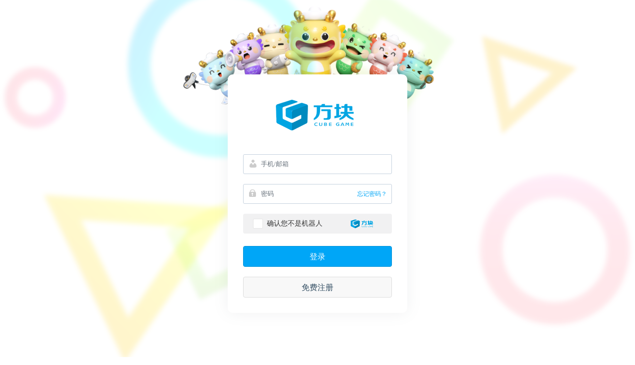

--- FILE ---
content_type: text/html
request_url: https://trade.cubejoy.com/page/buynow.html?bid=12950
body_size: 7043
content:
<!DOCTYPE html>
<html>
<head>
    <meta charset="UTF-8">
    <meta name="viewport" content="width=device-width, initial-scale=1.0, maximum-scale=1.0, user-scalable=0" />
    <title>方块游戏商城-立即购买</title>
    <link rel="stylesheet" type="text/css" href="//static.cubejoy.com/css/wcommon.css" />
    <link rel="stylesheet" type="text/css" href="//static.cubejoy.com/store/css/wmain.css" />
    <link rel="stylesheet" type="text/css" href="//static.cubejoy.com/popup/css/wpopup.css" />
    <script src="//www.cubejoy.com/JS_Common/jquery-1.8.2.min.js"></script>
    <script src="//www.cubejoy.com/JS_Common/jquery.cookie.js"></script>
    <!--地址选择 -->
    <link href="//static.cubejoy.com/appactivity/activity1/city-picker/web/css/city-picker.css" rel="stylesheet" />
    <link href="//static.cubejoy.com/appactivity/activity1/city-picker/web/css/wcitypicker-custom.css" rel="stylesheet" />
    <script src="//static.cubejoy.com/appactivity/activity1/city-picker/city-picker.data.js"></script>
    <script src="//static.cubejoy.com/appactivity/activity1/city-picker/city-picker.js"></script>
    <!--地址选择End -->
</head>
<body class="bjColor">
    <div id="buynow" v-cloak>
        <!-- 顶部  -->
        <div class="topHeader topHeader-1" v-show="client!='box'">
            <div class="commonHeader-s">
                <div class="w900 clearfix">
                    <div class="commonHeader-s-1 fl">
                        <a href="//www.cubejoy.com/"><img src="//header.cubejoy.com/images/commonLogo.png" alt="方块游戏logo" /></a>
                    </div>
                    <div class="commonShopTitle fr">
                        <div class="commonProcess  commonProcessS fl"><b class="arrows commonArrows"></b><b class="arrows commonArrows-1"></b><span>1</span>确认订单信息</div>
                        <div class="commonProcess  fl"><b class="arrows commonArrows"></b><b class="arrows commonArrows-1"></b><span>2</span>选择支付方式</div>
                        <div class="commonProcess fl"><span>3</span>交易成功</div>
                        <div class="cle"></div>
                    </div>
                </div>
            </div>
            <a class="flogo ptre w1180 show" href="javascript:;"><span class="fLogo">商店</span></a>
        </div>
        <!-- title -->
        <div class="Gamecrumbs_topBar" v-if="client=='box'">
            <link rel="stylesheet" type="text/css" href="//static.cubejoy.com/store/css/wboxn2.css">
            <div class="crumbs w1180 cB1 ptre">
                <div class="fl crumbs_nav">
                    <a class="cB1" href="//store.cubejoy.com/html/en/store/boxlabelgoods/list1.html">商店</a>
                    <img class="crumbArrow" src="//static.Cubejoy.com/images/crumbs.png">
                    <span class="cB1">订单确认</span>
                </div>
            </div>
        </div>
        <div class="myConfirmTitle w900 clearfix" v-else>
            <h3 class="f20 cB fl">订单确认</h3>
        </div>
        <!-- 主体  -->
        <div class="myConfirm w900">
            <div v-show="needaddress">

                <div class="confirm-2 mb20">
                    <h3 class="labelTitle">收货地址</h3>
                    <div class="labelMain bjB2 pb20 clearfix">
                        <div class="site mb5">
                            <div class="siteList clearfix" v-for="item in addresslist" pid="{{item.id}}">
                                <div class="radioInput fl" @click="setorderaddress(item)">
                                    <!--正常状态-->
                                    <input type="radio" name="aa">
                                    <b v-bind:class="{checkboxSelect:oaddressid==item.id&&(item.address.indexOf('台湾')==-1&&item.address.indexOf('港澳')==-1&&item.address.indexOf('钓鱼岛')==-1)}"></b>
                                </div>
                                <p class="siteInfo text-of f14 fl">{{item.name}}&nbsp;&nbsp;&nbsp;{{item.phone}}&nbsp;&nbsp;&nbsp; {{item.address}}</p>
                                <div class="siteHandle fl">
                                    <a class="f14 mr10 cB2" href="javascript:;" @click="queryaddress(item.id)">编辑</a>
                                    <a class="f14 mr10 cB2" href="javascript:;" @click="deladdress(item.id)">删除</a>
                                </div>
                                <div class="siteState fl">
                                    <span class="f14 cH4" v-if="item.status==1">默认地址</span>
                                    <a class="BtnT Btn86" href="javascript:;" v-if="item.status==0" @click="defaultaddress(item.id)">设为默认</a>
                                </div>
                            </div>
                        </div>
                        <a class="smallG mb20 show clearfix" href="javascript:;" v-if="addresslist&&addresslist.length<5">
                            <b class="iconA16 iconA16-1 mr5 fl"></b>
                            <p class="f14 song cB fl" @click="add()">新增收货地址</p>
                        </a>
                    </div>
                </div>
                <div class="buy_tips" v-if="fhtip">
                    <h3>特别声明：</h3>
                    <div  v-if="list&&(list[0].goodsid==651||list[0].goodsid ==12793||list[0].goodsid ==12796||list[0].goodsid ==13110||list[0].goodsid ==13111)">
                        <p>1、活动折扣时间为10月1日0点—10月7日24点</p>
                        <p>2、十一长假期间实体暂不发货，将在十一长假结束后陆续发货</p>
                        <p>3、活动期间购买折扣实体满499元赠送仙七魁予徽章1枚，满699元赠送仙七精美笔记本1个</p>
                    </div>
                    <div v-else>
                        <p>十一长假期间实体暂不发货，将在十一长假结束后陆续发货，敬请谅解。</p>
                    </div>
                </div>
                <div class="popupStyle popupshipaddress clearfix" style="display:none" id="editdiv">
                    <div class="f14 cH3 pt20 pl20">收货地址</div>
                    <div class="siteInpute mt30">
                        <div class="siteInputList clearfix">
                            <div class="siteILleft cH3 fl"><b class="cR1">*</b>收货人姓名</div>
                            <div class="siteILright fl"><input class="input input260" type="text" placeholder="请输入收货人姓名" id="txtName" v-model="txtname"></div>
                        </div>
                        <div class="siteInputList clearfix">
                            <div class="siteILleft cH3 fl"><b class="cR1">*</b>所在地区</div>
                            <div class="siteILright fl">
                                <input id="city-picker1" readonly type="text" placeholder="请选择" data-toggle="city-picker" />
                            </div>
                        </div>
                        <div class="siteInputList clearfix">
                            <div class="siteILleft cH3 fl"><b class="cR1">*</b>详细地址</div>
                            <div class="siteILright fl">
                                <input class="input input380 inputCorrect" type="text" placeholder="请输入收货人详细地址" id="txtAddress" v-model="txtAddress">
                            </div>
                        </div>
                        <div class="siteInputList clearfix">
                            <div class="siteILleft cH3 fl"><b class="cR1">*</b>手机号码</div>
                            <div class="siteILright fl"><input class="input input260 inputCorrect" type="text" placeholder="请输入收货人手机号码" id="txtPhone" v-model="txtPhone"></div>
                        </div>
                    </div>
                    <div class="hintRemoveBtn pt20 mb30 clearfix">
                        <a href="javascript:;" class="BtnB Btn89 m0 mr15 fl" @click="save()">保存</a>
                        <a href="javascript:;" class="BtnT Btn89 m0 fl" onclick="layer.closeAll()">取消</a>
                    </div>
                </div>
            </div>
            <div class="confirm-4 mb20">
                <div class="w900 clearfix goodsTitles">
                    <!--<a class="returnCart f14 cB2 fr" href="mycart.html" v-if="client!='box'">&lt;&lt;返回购物车修改</a>
                <a class="returnCart f14 cB2 fr" href="mycart.html?client=box" v-if="client=='box'">&lt;&lt;返回购物车修改</a>-->
                    <h3 class="labelTitle fl">商品清单</h3>
                </div>

                <div class="labelMain bjB2 pb20 clearfix">
                    <div class="inventory">
                        <div class="inventoryTitile clearfix">
                            <div class="inventoryTitileTd inventoryTd-1 cH4 f14">商品名称</div>
                            <div class="inventoryTitileTd inventoryTd-2 cH4 f14">单价</div>
                            <div class="inventoryTitileTd inventoryTd-3 cH4 f14">数量</div>
                            <div class="inventoryTitileTd inventoryTd-4 cH4 f14">合计</div>
                        </div>
                        <div class="inventoryBody" v-for="l in list">
                            <div class="inventoryBodyTr clearfix">
                                <div class="clearfix">
                                    <div class="inventoryBodyTd inventoryTd-1 clearfix">
                                        <a href="javascript:;" class="myCartBodyTd myCartTd-2"><img v-bind:src="l.images" /></a>
                                        <a href="javascript:;" class="cB2 f14 text-of">{{l.gname}}</a>
                                        <div class="smallW fl lh-normal clearfix" v-if="l.isrefund==0">
                                            <b class="icon18 icon18-4 mr5 fl"></b>
                                            <p class="f14 cH2 fl">不支持2小时退款</p>
                                        </div>
                                        <div class="smallW fl lh-normal clearfix" v-if="l.isrefund==1">
                                            <b class="icon18 icon18-3 mr5 fl"></b>
                                            <p class="f14 cB1 fl">支持2小时退款</p>
                                        </div>
                                    </div>
                                    <div class="inventoryBodyTd inventoryTd-2">
                                        <div class="cH3 f14">¥{{(l.price*0.01).toFixed(2)}}</div>
                                    </div>
                                    <div class="inventoryBodyTd inventoryTd-3">
                                        <div class="cH3 f14">{{goodsnum}}</div>
                                    </div>
                                    <div class="inventoryBodyTd inventoryTd-4">
                                        <div class="cB f14 tbold">¥{{(l.price*0.01*goodsnum).toFixed(2)}}</div>
                                    </div>
                                </div>
                                <div class="myConfirmDetails clearfix" v-if="l.type==1||l.type==4">
                                    <p><span>内含：</span>{{l.disc}}</p>
                                </div>
                            </div>
                        </div>
                    </div>
                </div>
                <div class="bjB4 ptre p20">
                    <!--优惠券使用-->
                    <div class="discountArea" v-if="conponlist.length>0">
                        <div class="step-toggle-off" @click="conponshow=!conponshow">
                            <h3 class="f14 cB1">使用优惠券</h3>
                            <i :class="{'non':conponshow}"></i>
                            <span class="f12 cH3">（限使用一张）</span>
                        </div>
                        <!--优惠券区域-->
                        <div class="step-cont bjB4 mb15 gunW" v-show="conponshow">
                            <div class="coupon-scroll">
                                <ul>
                                    <li v-for="c in conponlist">
                                        <div class="coupon-item coupon-item-new" @click="c.ifused==1&&selConpon(c.C_ID)">
                                            <div :class="{'c-detail-disable':c.ifused==0,'c-detail':true}">
                                                <!-- c-detail-disable 不可用券-->
                                                <div class="item-selected" :style="{display:selectconponsid==c.C_ID?'block':'none'}"></div>
                                                <div :class="{'c-msg c-dong Redbcolor':c.C_Type==2,'c-msg c-dong Yellowbcolor':c.C_Type==1,'c-msg c-dong Greenbcolor':c.C_Type==3}">
                                                    <div class="item-selected-cancel" :style="{display:selectconponsid==c.C_ID?'block':'none'}"><b class="cancel fl"></b>取消选择</div>
                                                    <div class="c-price">
                                                        <span v-if="c.C_Moneydes">{{(c.C_Moneydes*0.01).toFixed(2)}}</span>
                                                        <span v-else>{{(c.C_Money*0.01).toFixed(2)}}</span><b>元</b>
                                                    </div>
                                                    <div class="c-limit" v-if="c.C_FullMoney>0">
                                                        <span>满{{(c.C_FullMoney*0.01).toFixed(2)}}元</span>
                                                    </div>
                                                    <div class="c-time-dong f12">
                                                        <span>有效期至：{{c.C_EndTime|time}}</span>
                                                    </div>
                                                    <div class="Generalnotes">
                                                        <span v-if="c.C_Type==2">通用券</span>
                                                        <span v-if="c.C_Type==1">满减券</span>
                                                        <span v-if="c.C_Type==3">限商品</span>
                                                        <b class="subtraction">{{c.C_Describe}}</b>
                                                    </div>

                                                </div>
                                                <div :class="{'c-top-dong Red-dong':c.C_Type==2,'c-top-dong Yellow-dong':c.C_Type==1,'c-top-dong Green-dong':c.C_Type==3}"></div>
                                            </div>
                                        </div>
                                        <div v-if="c.ifused==0&&c.C_Type!=1" class="Notconform f12">结算中没有符合条件的商品</div>
                                        <div v-if="c.ifused==0&&c.C_Type==1" class="Notconform f12">商品金额未达到{{(c.C_FullMoney*0.01)}}元</div>
                                    </li>
                                </ul>
                            </div>
                        </div>
                        <!--优惠券区域end-->
                    </div>


                    <!--优惠券使用end-->
                    <div class="total-1 cH3 clearfix">
                        <p class="totalRight fr">¥{{(totalprice*0.01).toFixed(2)}}</p>
                        <p class="totalLeft fr">共计 <span class="cB tbold">{{totalnum}}</span> 件商品，合计总额</p>
                    </div>
                    <div class="total-2 cH3 clearfix">
                        <p class="totalRight fr">¥{{(mailprice*0.01).toFixed(2)}}</p>
                        <p class="totalLeft fr">运费</p>
                    </div>
                    <div class="total-2 cH3 clearfix">
                        <p class="totalRight fr">-¥{{(couponprice*0.01).toFixed(2)}}</p>
                        <p class="totalLeft fr">优惠券</p>
                    </div>
                    <div class="total-3 cH3 clearfix">
                        <p class="totalRight f24 cB fr" v-if="((totalprice-couponprice+mailprice)*0.01).toFixed(2)<0">¥0.00</p>
                        <p class="totalRight f24 cB fr" v-else>¥{{((totalprice-couponprice+mailprice)*0.01).toFixed(2)}}</p>
                        <p class="totalLeft fr">应付总额</p>
                    </div>
                    <a class="BtnB Btn124 mt10 fr" href="javascript:;" @click="submitorder()">提交订单</a>
                    <div class="cle"></div>
                    <!--+++购买提醒+++-->
                    <!--<div class="confirmation">
                <p>您购买的商品包含 <span class="cO">数字CDK 或 特惠产品</span> 由于无法二次使用，购买成功后 <span class="cO">不支持换货、退款</span> 请再次确认 !</p>
                <p>您购买的商品包含 <span class="cO">游戏授权CDK 或 特惠产品</span> 由于无法二次使用，赠送成功后 <span class="cO">不支持换货、退款</span> 请再次确认 !</p>
                <div class="clearfix">
                    <a href="javascript:;" class="BtnB Btn124 mr20 fl">确定</a>
                    <a href="javascript:;" class="BtnT Btn124 fl">取消</a>
                </div>-->
                </div>
                <!--+++购买提醒end+++-->
            </div>
        </div>
        <div class="mask" style="display:none"></div>
        <div class="popupStyle hintRemove clearfix" id="smrz" style="display:none">
            <a class="popupHide" href="javascript:;" style="display:none"></a>
            <div class="f14 cH3 pt20 pl20">提示</div>
            <b class="icon36 icon36-3 mauto mt10"></b>
            <div class="f14 text-center mt20 cH4">
                应政策要求，购买前需完成账号实名认证<br />
                同时符合相关年龄要求
            </div>
            <a v-if="client == 'box'" href="//account.cubejoy.com/BUsers/IdCard" class="BtnB Btn89 mauto mt30 w200Btn">去完成实名认证</a>
            <a v-else href="//account.cubejoy.com/Users/IdCard" class="BtnB Btn89 mauto mt30 w200Btn" target="_blank">去完成实名认证</a>
        </div>
        <div class="popupStyle hintRemove clearfix" id="backtip" style="display:none">
            <a class="popupHide" href="javascript:;" style="display:none"></a>
            <div class="f14 cH3 pt20 pl20">提示</div>
            <b class="icon36 icon36-3 mauto mt10"></b>
            <div class="f14 text-center mt20 cH4">
                {{msgtip}}
            </div>
            <a href="javascript:;" class="BtnB Btn89 mauto mt30 w200Btn" @click="knowclose()">知道了</a>
        </div>

        <div class="popupStyle hintRemove clearfix" id="backtipzf" style="display:none">
            <a class="popupHide" href="javascript:;" style="display:none"></a>
            <div class="f14 cH3 pt20 pl20">提示</div>
            <b class="icon36 icon36-3 mauto mt10"></b>
            <div class="f18 text-center mt20 cH4" v-html="msgtip">
            </div>

            <div class="ClientButton">
                <a :href="'orderdetail.html?orderid='+msgorder+'&client='+client" class="BtnB Btn89 mauto mt30 fl">查看订单</a>
                <a href="javascript:;"  class="BtnT Btn89 mauto mt30 fl ml10" @click="knowclose()">取消</a>
            </div>
            <!--<a href="myorder.html" class="BtnB Btn89 mauto mt30">查看订单</a>
            <a href="javascript:;" class="BtnB Btn89 mauto mt30" @click="knowclose()">取消</a>-->
        </div>
    </div>
    <!-- 底部  -->
    <div class="footer">
        <script type="text/javascript" src="//header.cubejoy.com/footer.js"></script>
    </div>
    <script src="//static.cubejoy.com/vue/axios-0.21.0.min.js"></script>
    <script src="//static.cubejoy.com/vue/vue-2.6.12.min.js"></script>
    <script src="//store.cubejoy.com/html/JsCommon/Layer/layer.js"></script>
    <script src="js/cartcommon.js"></script>
    <script>
        axios.defaults.withCredentials = true;
        var app = new Vue({
            el: "#buynow",
            data: {
                c: "",
                totalprice: "",
                totalnum: 0,
                couponprice: 0,
                mailprice: 0,
                list: [],
                needaddress: false,
                addresslist: [],
                curid: 0,
                txtname: '',
                txtAddress: '',
                txtPhone: '',
                txtpriceflag: 0,
                txtstate: 0,
                oaddressid: 0,
                conponlist: [],
                selectconponsid: 0,
                conponshow: true,
                mailtype: 0,
                orderweight: 0,
                client: '',
                goodsnum: 1,
                msgtip: "",
                fhtip:"",
                msgorder:""
            },
            created: function () {
                this._data.c = iflogin();
                this._data.client = getQueryVariable('client')
                if (this._data.client == 'box') {
                    $('.footer').hide();
                }
                var bid = getQueryVariable('bid');
                if (!bid) {
                    showmsg('必须选择要购买的商品')
                    return;
                }
                if (this._data.c.length > 0) {
                    this.buynow(bid);
                }
            },

            methods: {
                knowclose: function () {
                    $(".mask").hide();
                    $('#backtip').hide();
                    $("#backtipzf").hide()
                },
                selConpon: function (id) {
                    if (id == app.selectconponsid) {
                        app.selectconponsid = 0;
                        app.couponprice = 0;
                    } else {
                        app.selectconponsid = id
                        app.couponprice = app.conponlist.filter(c => c.C_ID == id)[0].C_Money;
                    }
                },
                buynow: function (id) {
                    axios.post("/Good/GetUserAuthByGoodsid", {
                        c: this._data.c,
                        goodsid: id,
                        datafrom: 1,
                        key: 10001,
                        sign: ''
                    }).then(res => {
                        if (res.status == 200) {
                            if (res.data.code == 1) {
                                this._data.totalprice = Number(res.data.data.price);
                                this._data.totalnum = 1;
                                this._data.list = [res.data.data];
                                this._data.orderweight = res.data.weight;
                                app.needaddress = res.data.data.type == 1 || res.data.data.type == 3
                                if (this._data.needaddress) {
                                    this.queryaddresslist();
                                    this._data.fhtip =false
                                }
                                this.conpons(res.data.data.goodsid);
                            } else {
                                $(".mask").show();
                                $('#backtip').show();
                                app._data.msgtip = res.data.msg
                                //showmsg(res.data.msg)
                            }
                        } else {
                            showmsg('error，获取商品信息失败')
                        }
                    })
                },
                conpons: function (id) {
                    axios.post("/Conpon/GetConpon", {
                        c: this._data.c,
                        goodslist: id,
                        datafrom: 1,
                        key: 10001,
                        sign: ''
                    }).then(res => {
                        if (res.status == 200) {
                            if (res.data.code == 1) {
                                app.conponlist = res.data.data
                                for (cindex = 0; cindex < app.conponlist.length; cindex++) {
                                    if (app.conponlist[cindex].C_Describe.indexOf('§') > 0) {
                                        var arr = app.conponlist[cindex].C_Describe.split('§');
                                        app.conponlist[cindex].C_Moneydes = Number(arr[1]);
                                        app.conponlist[cindex].C_Describe = arr[0];
                                    }
                                }
                            } else {
                                showmsg(res.data.msg)
                            }
                        } else {
                            showmsg('error，获取优惠券失败')
                        }
                    })
                },
                submitorder: function () {
                    if (app.needaddress && app.oaddressid == 0) {
                        showmsg('没有选择订单地址');
                        return;
                    }
                    var price = app.totalprice + app.mailprice - app.couponprice
                    if (price < 0)
                        price = 0;
                    axios.post("/Order/CreateFastOrder", {
                        c: this._data.c,
                        orderjson: {
                            orderprice: price,
                            conponid: app.selectconponsid,
                            conponprice: app.couponprice,
                            oarea:2,
                            weight: app.orderweight,
                            weightprice: app.mailprice,
                            addressid: app.oaddressid,
                            goods: [{ goodsid: app.list[0].goodsid, goodsnum: 1, type: app.list[0].type }]
                        },
                        datafrom: 1,
                        key: 10001,
                        sign: ''
                    }).then(res => {
                        if (res.status == 200) {
                            if (res.data.code == 1) {
                                window.location.href = '//pay.cubejoy.com/Pay/CN?orderid=' + res.data.data.orderid + '&appid=10000395';
                            } else if (res.data.code == 3) {
                                window.location.href = 'payback.html?orderid=' + res.data.data.orderid + '&client=' + app.client;
                            } else if (res.data.code == 2) {
                                $(".mask").show();
                                $('#smrz').show();
                            } else if (res.data.code == 4) {
		 app._data.msgorder = res.data.data.orderid;
                                $(".mask").show();
                                $('#backtipzf').show();
                                app._data.msgtip = "当前商品有订单状态为\"待支付\"<br>无法重复购买"//res.data.msg
                            }
                            else {
                                showmsg(res.data.msg);
                            }
                        } else {
                            showmsg('error，创建订单失败')
                        }
                    });
                },
                setorderaddress: function (data) {
  	     if (data.address.split(' ')[0] == "台湾" || data.address.split(' ')[0] == "港澳" || data.address.split(' ')[0] == "钓鱼岛") {
                        showmsg("非常抱歉，该地区目前不支持商品邮寄");
                        return;
                    } 
                    app.oaddressid =data.id
                },
                //地址开始
                queryaddresslist: function () {
                    axios.get("//me.cubejoy.com/api/PersionalCenter/myaddresslist").then(
                        res => {
                            if (res.status == 204) {

                            }
                            if (res.status == 200) {
                                app.addresslist = res.data;
                                if (app.addresslist.length == 0) {
                                    this.add()
                                } else {
                                    if (app.addresslist.filter(t => t.status == 1).length > 0) {
                                        var data = app.addresslist.filter(t => t.status == 1)[0];
                                        if (data.address.split(' ')[0] == "台湾" || data.address.split(' ')[0] == "港澳" || data.address.split(' ')[0] == "钓鱼岛") {
                                            showmsg("非常抱歉，该地区目前不支持商品邮寄");
                                            return;
                                        } else {
                                            app.oaddressid = data.id;
                                        }
                                    }
                                }
                            }
                        })
                },
                deladdress: function (id) {
                    axios.delete("//me.cubejoy.com/api/PersionalCenter/myaddress?id=" + id).then(
                        res => {
                            if (res.status == 200) {
                                if (res.data.resultCode == 1) {
                                    app.queryaddresslist();
                                    return;
                                }
                            }
                            showmsg("请稍后尝试");
                        })
                },
                queryaddress: function (id) {
                    axios.get("//me.cubejoy.com/api/PersionalCenter/address?id=" + id).then(
                        res => {
                            if (res.status == 204) {

                            }
                            if (res.status == 200) {
                                this.showdiv();
                                var dto = res.data.result;
                                this.curid = dto.id;
                                this.txtPhone = dto.phone;
                                this.txtname = dto.name;
                                this.txtstate = dto.status;
                                var addresslist = dto.address.split('§');
                                this.txtAddress = addresslist.pop();
                                this.txtpriceflag = dto.priceflag;
                                $("#city-picker1").val(addresslist.join('/')).trigger('change')
                            }
                        })
                },
                defaultaddress: function (id) {
                    axios.post("//me.cubejoy.com/api/PersionalCenter/defaultaddress?id=" + id).then(
                        res => {
                            if (res.status == 200) {
                                if (res.data.resultCode == 1) {
                                    this.queryaddresslist();
                                    return;
                                }else {
                                        showmsg(res.data.msg);
                                    }
                            }
                            showmsg("error,请稍后尝试,设置默认地址失败");
                        })
                },
                showdiv: function () {
                    layer.open({
                        type: 1,
                        title: false,
                        area: '560px',//宽高'350px'
                        content: $('#editdiv')
                    });
                },
                add: function () {
                    this.curid = 0;
                    this.txtPhone = '';
                    this.txtname = '';
                    this.txtAddress = '';
                    this.txtstate = 0;
                    $("#city-picker1").val('').trigger('change')
                    this.showdiv();
                },
                save: function () {
                    if (this.txtname == null || this.txtname == '') {
                        showmsg("姓名未填写");
                        return;
                    }
                    if (this.txtPhone == null || this.txtPhone == '') {
                        showmsg("电话未填写");
                        return;
                    }
                    if ($("#city-picker1").val() != null && $("#city-picker1").val() != "" && this.txtAddress != null && this.txtAddress != '') {
                        var model = {
                            id: this.curid,
                            name: this.txtname,
                            phone: this.txtPhone,
                            address: $("#city-picker1").val().replace(/\//g, '§') + '§' + this.txtAddress,
                            status: this.txtstate,
                            priceflag: this.priceflag
                        };
                        axios.post("//me.cubejoy.com/api/PersionalCenter/myaddress", model).then(
                            res => {
                                if (res.status == 200) {
                                    if (res.data.resultCode == 1) {
                                        this.queryaddresslist();
                                        layer.closeAll();
                                    }else{
			showmsg(res.data.msg);
			}
                                } else {
                                    showmsg("发生错误，请稍后重试");
                                }
                            })
                    } else {
                        showmsg("地址未填写");
                        return;
                    }
                },
                //地址结束

            },
            filters: {
                time: (value) => {
                    return unixTimeToDateTime(value);
                }
            },
        })
    </script>
</body>
</html>


--- FILE ---
content_type: text/html
request_url: https://account.cubejoy.com/Html/Login.html?returnurl=https://trade.cubejoy.com/page/buynow.html?bid=12950
body_size: 2030
content:
<!DOCTYPE html>
<html lang="en">
<head>
    <meta charset="UTF-8">
    <title>账号登录_方块游戏 Cubejoy.com</title>
    <meta name="viewport" content="width=device-width, initial-scale=1.0, maximum-scale=1.0, user-scalable=0" />
    <meta name="Keywords" content="正版游戏，正版激活码，购买游戏，单机游戏下载，游戏下载，PC游戏，国产单机，独立游戏，单机游戏，游戏资讯，游戏攻略，PS4游戏，单机游戏社区，单机游戏论坛，Xbox noe 游戏，官方正版，免费正版游戏，正版周边，正版手办，欧美正版游戏。">
    <meta name="Description" content="方块游戏是国内最全正版游戏平台，提供全球热门正版游戏下载，最全国内外单机游戏发行，正版游戏激活码及游戏周边销售，最新游戏资讯，游戏讨论社区，独立游戏开发者孵化。">
    <link rel="stylesheet" type="text/css" href="//static.cubejoy.com/css/wcommon.css" />
    <link rel="stylesheet" type="text/css" href="//static.cubejoy.com/popup/css/wpopup.css" />
    <link rel="stylesheet" type="text/css" href="//static.cubejoy.com/admin/css/wall.css" />
    <script src="../JsCommon/jquery-1.8.2.min.js"></script>
    <script src="../JsCommon/Common.js"></script>
    <link href="../JsCommon/Loading/loading.css" rel="stylesheet" />
    <script src="../JsCommon/Loading/loading.js"></script>
    <script src="../JsCommon/jquery.serializejson.js"></script>
    <script src="../Js/login.js"></script>

    <script type="text/javascript">
        window.AliyunCaptchaConfig = {
            region: "cn",
            prefix: "rfhdag",
        };
    </script>
    <script type="text/javascript" src="https://o.alicdn.com/captcha-frontend/aliyunCaptcha/AliyunCaptcha.js"></script>
</head>
<body class="bjColor bjBackground1 new_bjBackground">
    <div class="parallax_box">
        <div class="w_left">
            <div id="scene">
                <div class="layer" data-depth="0.3">
                    <img src="//static.cubejoy.com/admin/images/w_left.png" alt="">
                </div>
            </div>
        </div>
        <div class="w_right">
            <div id="scene1">
                <div class="layer" data-depth=".3">
                    <img src="//static.cubejoy.com/admin/images/w_right.png" alt="">
                </div>
            </div>
        </div>
        <a href="javascript:;" class="LoginBjx"></a>
        <form id="loginform">
            <div class="popupStyle loginStyle mauto clearfix">
                <div class="aoGroup">
                    <img src="//static.cubejoy.com/admin/images/aogroup.png" />
                </div>
                <div class="loginTitle"><a href="//www.cubejoy.com" title="返回首页"></a></div>
                <div class="loginMain">
                    <div class="loginInput adminInput mb20">
                        <input id="UserName" tabindex="1" name="UserName" class="input input290" type="text" placeholder="手机/邮箱">
                        <b></b>
                    </div>
                    <div class="loginInput passwordInput mb20">
                        <input id="PassWord" tabindex="2" name="PassWord" class="input input290" type="password" placeholder="密码">
                        <a class="cB1 fr" href="/ForgetPw/Index">忘记密码？</a>
                        <b></b>
                    </div>
                    <div id="aliCaptchaBtn" style="display: none;">验证码按钮</div>
                    <div id="captcha-element" style="position: static;"></div>
                    <div id="Errordiv" class="popupPrompt"><span id="ErrorMsg" class="f12 cR"></span></div>
                    <a id="Login" class="BtnB Btn290 mb20" href="javascript:;">登录</a>
                    <span class="BtnJ Btn290 mb20" id="LoginH" style="display:none">登录中...</span>
                    <a class="BtnT Btn290 mb10" href="/Html/Register.html">免费注册</a>
                </div>
            </div>
        </form>
        <div class="loginfooter">
            <p class="text-center cH2 f12"><a class="cB2 mr15" href="http://www.5icube.com/about.html">关于我们</a><a class="cB2 mr15" href="http://www.5icube.com/contact.html">联系我们</a><a class="cB2 mr15" href="http://pages.cubejoy.com/protocol.html">用户协议</a><a class="cB2 mr15" href="http://pages.cubejoy.com/nonage/protocol.html">家长监护工程</a></p>
            <p class="text-center cH2 f12">WanXin Culture Technology Co., Ltd. All rights reserved. ICP备：<a class="accICP" href="https://beian.miit.gov.cn/" target="_blank">皖B2-20170065-4</a> 皖网文 [2017] 1634-011号</p>
            <p class="text-center cH2 f12">地址：北京市海淀区上地三街9号金隅嘉华大厦c座502 </p>
        </div>
    </div>
    <script src="../JsCommon/Common.js"></script>
    <script src="//static.cubejoy.com/js/main.js"></script>
    <script src="//static.cubejoy.com/admin/js/jquery.parallax.min.js"></script>
    <script>
        $('#scene').parallax({
            calibrateX: false,
            calibrateY: true,
            invertX: false,
            invertY: true,
            limitX: false,
            limitY: 10,
            // scalarX: 10.0,
            scalarY: 10.0,
            // frictionX: 0.1,
            frictionY: 0.1,
            // originX: 0.5,
            originY: 0.5,
            pointerEvents: true,
            precision: 1
        });
        $('#scene1').parallax({
            calibrateX: false,
            calibrateY: true,
            invertY: true,
            limitY: 10,
            scalarY: 8,
            frictionY: 0.8,
            originY: 1.0
        });
    </script>
    <script src="../Js/alivercode2.js"></script>
</body>
</html>

--- FILE ---
content_type: text/css
request_url: https://static.cubejoy.com/css/wcommon.css
body_size: 12147
content:
@charset "UTF-8";

/* CSS Document */
[v-cloak] {
  display: none !important;
}

html {
  overflow-y: scroll;
}

img {
  image-rendering: -webkit-optimize-contrast;
  image-rendering: -moz-optimize-contrast;
  image-rendering: -ms-optimize-contrast;
  -ms-interpolation-mode: nearest-neighbor;
}

.imgClear {
  image-rendering: -webkit-optimize-contrast;
  image-rendering: -moz-optimize-contrast;
  image-rendering: -ms-optimize-contrast;
  -ms-interpolation-mode: nearest-neighbor;
}

/* app弹框 */
.have-pop {
  min-width: 3.2933rem;
  text-align: center;
  font-size: 0.4267rem;
  border-radius: 0.1333rem;
  color: #fff;
  background: rgba(0, 0, 0, .8);
  position: fixed;
  top: 50%;
  left: 50%;
  transform: translate(-50%, -50%);
  opacity: 0;
  padding: 0 0.4rem;
  line-height: 1rem;
  box-sizing: border-box;
  z-index: 999;
}

/* web端弹框 */
.web-have-pop {
  min-width: 150px;
  text-align: center;
  font-size: 16px;
  border-radius: 5px;
  color: #fff;
  background: rgba(0, 0, 0, .8);
  position: fixed;
  top: 50%;
  left: 50%;
  transform: translate(-50%, -50%);
  opacity: 0;
  padding: 10px;
  box-sizing: border-box;
  z-index: 999;
}

.lqSuccess {
  opacity: 1;
}

.bjColor {
  background-color: #e9edf4;
  width: 100%;
  overflow-x: hidden;
  overflow-y: hidden;
}

.bjBackground {
  background-image: url(//static.cubejoy.com/images/web_bg.jpg);
  background-repeat: no-repeat;
  background-position: top center;
}

.f12,
.f14,
.f16,
.f18,
.f20,
.f24,
.f26,
.f28,
.f30 {
  font-family: arial, "Microsoft YaHei", "微软雅黑";
}

.f12 {
  font-size: 12px;
}

.f14 {
  font-size: 14px;
}

.fb12 {
  font-size: 12px;
  font-weight: bold;
}

.fb14 {
  font-size: 14px;
  font-weight: bold;
}

.f16 {
  font-size: 16px;
}

.f18 {
  font-size: 18px;
}

.f20 {
  font-size: 20px;
}

.f24 {
  font-size: 24px;
}

.f26 {
  font-size: 26px;
}

.f28 {
  font-size: 28px;
}

.f30 {
  font-size: 30px;
}

/*公共样式*/
* {
  padding: 0;
  margin: 0;
}

body {
  font-family: arial, "Microsoft YaHei", "微软雅黑" !important;
  font-size: 12px;
}

ul,
ol {
  list-style: none;
}

a {
  text-decoration: none;
  cursor: pointer;
}

a:visited,
a:active,
a:focus {
  text-decoration: none;
}

a:hover {
  text-decoration: none;
}

a {
  blr: expression(this.onFocus=this.close());
}

/* 只支持IE，过多使用效率低 */

a {
  blr: expression(this.onFocus=this.blur());
}

/* 只支持IE，过多使用效率低 */

a:focus {
  -moz-outline-style: none;
}

/* IE不支持 */
img {
  border: none;
}

b,
i,
em {
  font-style: normal;
  font-weight: normal;
}

em {
  text-decoration: underline;
  font-style: normal;
  color: #f57c00;
  text-decoration: none;
}

input,
button,
select,
img {
  margin: 0;
  line-height: normal;
}

select {
  padding: 1px;
}

select,
input,
button,
button img,
label {
  vertical-align: middle;
}

input {
  outline: none;
}

.bjB05,
.bjB1,
.bjB2,
.bjB4,
.bjW05,
.bjW1,
.bjW2 {
  background-color: #fff !important;
}

.fl {
  float: left;
}

.fr {
  float: right;
}

.cle {
  clear: both;
  display: block;
  overflow: hidden;
  visibility: hidden;
  width: 0;
  height: 0;
}

.clearfix:after {
  content: ".";
  font-size: 0;
  line-height: 0;
  display: block;
  overflow: hidden;
  visibility: hidden;
  width: 0;
  height: 0;
  clear: both;
}

.clearfix {
  *zoom: 1;
}

/*滚动条 黑色*/
.gun::-webkit-scrollbar {
  width: 10px;
  height: 10px;
  background: #e6e6e6;
  border-radius: 10px;
}

.gun::-webkit-scrollbar-thumb {
  background-color: #fff;
  -moz-border-radius: 10px;
  -webkit-border-radius: 10px;
  border-radius: 10px;
  border: 1px solid #e6e6e6;
  border-right: 2px solid #e6e6e6;
  border-radius: 10px;
}

.gun::-webkit-scrollbar-track {
  -moz-border-radius: 10px;
  -webkit-border-radius: 10px;
  border-radius: 10px;
}

.gun::-webkit-scrollbar-thumb:hover {
  background-color: #f5f5f5;
  -moz-border-radius: 10px;
  -webkit-border-radius: 10px;
  border-radius: 10px;
}

/*滚动条 黑色小*/
.gunline::-webkit-scrollbar {
  width: 8px;
  height: 8px;
  background: #e6e6e6;
  border-radius: 10px;
}

.gunline::-webkit-scrollbar-thumb {
  background-color: #fff;
  -moz-border-radius: 10px;
  -webkit-border-radius: 10px;
  border-radius: 10px;
  border: 1px solid #e6e6e6;
  border-right: 2px solid #e6e6e6;
  border-radius: 10px;
}

.gunline::-webkit-scrollbar-track {
  -moz-border-radius: 10px;
  -webkit-border-radius: 10px;
  border-radius: 10px;
}

.gunline::-webkit-scrollbar-thumb:hover {
  background-color: #f5f5f5;
  -moz-border-radius: 10px;
  -webkit-border-radius: 10px;
  border-radius: 10px;
}

/*滚动条 白色*/
.gunW::-webkit-scrollbar {
  width: 10px;
  height: 10px;
  background: #e6e6e6;
  border-radius: 10px;
}

.gunW::-webkit-scrollbar-thumb {
  background-color: #fff;
  -moz-border-radius: 10px;
  -webkit-border-radius: 10px;
  border-radius: 10px;
  border: 1px solid #e6e6e6;
  border-right: 2px solid #e6e6e6;
  border-radius: 10px;
}

.gunW::-webkit-scrollbar-track {
  -moz-border-radius: 10px;
  -webkit-border-radius: 10px;
  border-radius: 10px;
}

.gunW::-webkit-scrollbar-thumb:hover {
  background-color: #f5f5f5;
  -moz-border-radius: 10px;
  -webkit-border-radius: 10px;
  border-radius: 10px;
}

/*页面显示区域宽度*/
.w900 {
  width: 900px;
  margin: 0 auto;
}

/*.w940 { width: 940px; margin: $mauto;}*/
.w980 {
  width: 980px;
  margin: 0 auto;
}

.w1000 {
  width: 1000px;
  margin: 0 auto;
}

.w1060 {
  width: 1060px;
  margin: 0 auto;
}

.w1080 {
  width: 1080px;
  margin: 0 auto;
}

.w1180 {
  width: 1180px;
  margin: 0 auto;
}

.wAuto {
  width: auto !important;
}

.hAuto {
  height: auto !important;
}

/*手型*/
.cursor {
  cursor: pointer;
}

/*显示隐藏*/
.show {
  display: block !important;
}

.hide {
  display: none !important;
}

/*占位隐藏*/
.visibility {
  visibility: hidden;
}

/*定位*/
.ptre {
  position: relative;
}

.ptab {
  position: absolute;
}

.ptfi {
  position: fixed;
}

/*字体颜色*/
.cF {
  color: #fff;
}

/*白色*/
.cG2 {
  color: #222;
}

.wG21 {
  color: #212121;
}

.cG3 {
  color: #333;
}

.cG6 {
  color: #666;
}

.cG9 {
  color: #999;
}

.cGc {
  color: #ccc;
}

.wGe6 {
  color: #e6e6e6;
}

.wGf5 {
  color: #f5f5f5;
}

/*新版蓝色相关字体*/
.wB1 {
  color: #00a6f7 !important;
}

.wB2 {
  color: #00c0ff !important;
}

.wB3 {
  color: #070a16 !important;
}

.wB4 {
  color: #292b32 !important;
}

.wB5 {
  color: #334e63 !important;
}

.wB6 {
  color: #5c8eb4 !important;
}

.wYe1 {
  color: #ffb400 !important;
}

.wYe2 {
  color: #ffc700 !important;
}

.wRed1 {
  color: #ea3750 !important;
}

.wGreen1 {
  color: #5dc400 !important;
}

/*字体颜色*/
.cB1 {
  color: #00a6f7 !important;
}

/*导航字体颜色*/
.cB2 {
  color: #5099bd !important;
}

/*游戏标题、标签颜色*/
.cB3 {
  color: #414c58 !important;
}

/*其他*/
.cBG {
  color: #191e27 !important;
}

/*接近黑色*/
/*cH1-cH4 排序由深到潜*/
.cH1 {
  color: #2e3a47;
}

.cH2 {
  color: #66707a;
}

.cH3 {
  color: #8c949c;
}

.cH4 {
  color: #c2ccd6;
}

/*其他颜色*/
/*蓝色*/
.cB {
  color: #00c0ff !important;
}

/*基础蓝色*/
.cBule1 {
  color: #0288d1;
}

.cBule2 {
  color: #29b6f6;
}

.cBule3 {
  color: #81d4fa;
}

.cBule4 {
  color: #9bd1ff;
}

/*红色*/
.cR {
  color: #e23434;
}

/*df1e3f*/
.cR1 {
  color: #d02424;
}

.cR2 {
  color: #e8414b;
}

.cR3 {
  color: #f57575;
}

/*橘色*/
.cO {
  color: #f57c00;
}

.cO1 {
  color: #ef6c00;
}

.cO2 {
  color: #fb8c00;
}

.cO3 {
  color: #ffb74d;
}

/*绿色*/
.cGr {
  color: #2baf2b !important;
}

.cGr1 {
  color: #259b24;
}

.cGr2 {
  color: #42bd41;
}

.cGr3 {
  color: #72d572;
}

a.cG2:hover,
a.cG3:hover,
a.cG6:hover,
a.cG9:hover,
a.cGc:hover,
a.cB1:hover,
a.cB2:hover,
a.cB3:hover,
a.cH1:hover,
a.cH2:hover,
a.cH3:hover,
a.cH4:hover,
a.cBule1:hover,
a.cBule2:hover,
a.cBule3:hover,
a.cR:hover,
a.cR1:hover,
a.cR2:hover,
a.cR3:hover,
a.cO:hover,
a.cO1:hover,
a.cO2:hover,
a.cO3:hover,
a.cGr:hover,
a.cGr1:hover,
a.cGr2:hover,
a.cGr3:hover,
a.cBule4:hover {
  color: #00c0ff !important;
}

/*行高*/
.lh-normal {
  line-height: normal !important;
}

/*字体样式*/
/*hn 标题*/
h1,
.h1 {
  font-size: 30px;
  font-weight: bold;
  font-family: arial, "Microsoft YaHei", "微软雅黑";
  line-height: 38px;
}

h2,
.h2 {
  font-size: 24px;
  font-weight: normal;
  font-family: arial, "Microsoft YaHei", "微软雅黑";
  line-height: 28px;
}

h3,
.h3 {
  font-size: 20px;
  font-weight: normal;
  font-family: arial, "Microsoft YaHei", "微软雅黑";
  line-height: 28px;
}

h4,
.h4 {
  font-size: 16px;
  font-weight: normal;
  font-family: arial, "Microsoft YaHei", "微软雅黑";
  line-height: 24px;
}

h5,
.h5 {
  font-size: 14px;
  font-weight: normal;
  font-family: arial, "Microsoft YaHei", "微软雅黑";
  line-height: 24px;
}

h6,
.h6 {
  font-size: 12px;
  font-weight: normal;
  font-family: arial, "Microsoft YaHei", "微软雅黑";
  line-height: 20px;
}

/*字体*/
.song {
  font-family: "宋体" !important;
}

/*文本居中方式*/
.text-left {
  text-align: left;
}

.text-center {
  text-align: center;
}

.text-right {
  text-align: right;
}

/*字体加粗*/
.tbold {
  font-weight: bold;
}

.tNormal {
  font-weight: normal;
}

/*数字字母不折行*/
.word-wrap {
  word-wrap: break-word;
  overflow: hidden;
}

/*文字超出点点点*/
.text-of {
  white-space: nowrap;
  text-overflow: ellipsis;
  overflow: hidden;
}

/*margin*/
.mautoA {
  margin: 0 auto !important;
}

.mauto {
  margin: 0 auto;
}

.m0 {
  margin: 0 !important;
}

.ml0 {
  margin-left: 0 !important;
}

.mr0 {
  margin-right: 0 !important;
}

.mt0 {
  margin-top: 0 !important;
}

.mb0 {
  margin-bottom: 0 !important;
}

.m5 {
  margin: 5px !important;
}

.ml5 {
  margin-left: 5px !important;
}

.mr5 {
  margin-right: 5px !important;
}

.mt5 {
  margin-top: 5px !important;
}

.mb5 {
  margin-bottom: 5px !important;
}

.m10 {
  margin: 10px !important;
}

.ml10 {
  margin-left: 10px !important;
}

.mr10 {
  margin-right: 10px !important;
}

.mt10 {
  margin-top: 10px !important;
}

.mb10 {
  margin-bottom: 10px !important;
}

.m15 {
  margin: 15px !important;
}

.ml15 {
  margin-left: 15px !important;
}

.mr15 {
  margin-right: 15px !important;
}

.mt15 {
  margin-top: 15px !important;
}

.mb15 {
  margin-bottom: 15px !important;
}

.m20 {
  margin: 20px !important;
}

.ml20 {
  margin-left: 20px !important;
}

.mr20 {
  margin-right: 20px !important;
}

.mt20 {
  margin-top: 20px !important;
}

.mb20 {
  margin-bottom: 20px !important;
}

.m25 {
  margin: 25px !important;
}

.ml25 {
  margin-left: 25px !important;
}

.mr25 {
  margin-right: 25px !important;
}

.mt25 {
  margin-top: 25px !important;
}

.mb25 {
  margin-bottom: 25px !important;
}

.m30 {
  margin: 30px !important;
}

.ml30 {
  margin-left: 30px !important;
}

.mr30 {
  margin-right: 30px !important;
}

.mt30 {
  margin-top: 30px !important;
}

.mb30 {
  margin-bottom: 30px !important;
}

/*padding*/
.p0 {
  padding: 0 !important;
}

.pl0 {
  padding-left: 0px !important;
}

.pr0 {
  padding-right: 0px !important;
}

.pt0 {
  padding-top: 0px !important;
}

.pb0 {
  padding-bottom: 0px !important;
}

.p5 {
  padding: 5px !important;
}

.pl5 {
  padding-left: 5px !important;
}

.pr5 {
  padding-right: 5px !important;
}

.pt5 {
  padding-top: 5px !important;
}

.pb5 {
  padding-bottom: 5px !important;
}

.p10 {
  padding: 10px !important;
}

.pl10 {
  padding-left: 10px !important;
}

.pr10 {
  padding-right: 10px !important;
}

.pt10 {
  padding-top: 10px !important;
}

.pb10 {
  padding-bottom: 10px !important;
}

.p15 {
  padding: 15px !important;
}

.pl15 {
  padding-left: 15px !important;
}

.pr15 {
  padding-right: 15px !important;
}

.pt15 {
  padding-top: 15px !important;
}

.pb15 {
  padding-bottom: 15px !important;
}

.p20 {
  padding: 20px !important;
}

.pl20 {
  padding-left: 20px !important;
}

.pr20 {
  padding-right: 20px !important;
}

.pt20 {
  padding-top: 20px !important;
}

.pb20 {
  padding-bottom: 20px !important;
}

.p25 {
  padding: 25px !important;
}

.pl25 {
  padding-left: 25px !important;
}

.pr25 {
  padding-right: 25px !important;
}

.pt25 {
  padding-top: 25px !important;
}

.pb25 {
  padding-bottom: 25px !important;
}

.p30 {
  padding: 30px !important;
}

.pl30 {
  padding-left: 30px !important;
}

.pr30 {
  padding-right: 30px !important;
}

.pt30 {
  padding-top: 30px !important;
}

.pb30 {
  padding-bottom: 30px !important;
}

/*箭头*/
.arrows {
  position: absolute;
  height: 0;
  font-size: 0;
  border-style: solid;
  border-color: transparent;
}

/*border*/
.b-be {
  border-bottom: 1px solid #eee;
}

.border-none {
  border: none !important;
}

.border-solid {
  border-style: solid;
}

/*实线*/
.border-dotted {
  border-style: dotted;
}

/*点线*/
.border-dashed {
  border-style: dashed;
}

/*虚线*/
.border {
  border: 0 solid transparent;
}

.border-w-1,
.border-w-2,
.border-w-3,
.border-t-w-1,
.border-t-w-2,
.border-t-w-3,
.border-r-w-1,
.border-r-w-2,
.border-r-w-3,
.border-b-w-1,
.border-b-w-2,
.border-b-w-3,
.border-l-w-1,
.border-l-w-2,
.border-l-w-3 {
  border-style: solid;
  border-color: transparent;
}

.border-w-1 {
  border-width: 1px;
}

.border-w-2 {
  border-width: 2px;
}

.border-w-3 {
  border-width: 3px;
}

.border-t-w-1 {
  border-top-width: 1px;
}

.border-t-w-2 {
  border-top-width: 2px;
}

.border-t-w-3 {
  border-top-width: 3px;
}

.border-r-w-1 {
  border-right-width: 1px;
}

.border-r-w-2 {
  border-right-width: 2px;
}

.border-r-w-3 {
  border-right-width: 3px;
}

.border-b-w-1 {
  border-bottom-width: 1px;
}

.border-b-w-2 {
  border-bottom-width: 2px;
}

.border-b-w-3 {
  border-bottom-width: 3px;
}

.border-l-w-1 {
  border-left-width: 1px;
}

.border-l-w-2 {
  border-left-width: 2px;
}

.border-l-w-3 {
  border-left-width: 3px;
}

.border-color-R {
  border-color: #e72418;
}

.border-color-B {
  border-color: #bcd6ed;
}

.border-color-G {
  border-color: #ddd;
}

.border-color-Ge {
  border-color: #eee;
}

.border-color-Y {
  border-color: #ffa000;
}

/*table*/
.table {
  width: 100%;
}

/*按钮*/
.BtnB,
.BtnT,
.BtnJ,
.BtnT1,
.BtnG,
.BtnGr,
.BtnT2,
.BtnC {
  display: block;
  text-align: center;
  -moz-border-radius: 4px;
  -webkit-border-radius: 4px;
  border-radius: 4px;
  font-family: "Microsoft YaHei", "\5FAE\8F6F\96C5\9ED1", "微软雅黑";
}

/*确定按钮 蓝色*/
.BtnB,
.BtnB:visited,
.BtnB:active,
.BtnB:focus {
  background: #00a6f7;
  border: 1px solid #0090d6;
  color: #fff;
}

.BtnB:hover {
  background: #00c0ff;
  border: 1px solid #0090d6;
  color: #fff;
  -moz-box-shadow: 0 0 10px rgba(0, 144, 214, 0.4);
  -webkit-box-shadow: 0 0 10px rgba(0, 144, 214, 0.4);
  box-shadow: 0 0 10px rgba(0, 144, 214, 0.4);
}

/*取消按钮 透明*/
.BtnT,
.BtnT:visited,
.BtnT:active,
.BtnT:focus {
  background: #f8f8f8;
  border: 1px solid #dddddd;
  color: #334e63;
}

.BtnT:hover {
  background: #ffffff;
  border: 1px solid #dddddd;
  color: #5c8eb4;
  -moz-box-shadow: 0 0 10px rgba(4, 1, 3, 0.1);
  -webkit-box-shadow: 0 0 10px rgba(4, 1, 3, 0.1);
  box-shadow: 0 0 10px rgba(4, 1, 3, 0.1);
}

.BtnT1,
.BtnT1:visited,
.BtnT1:active,
.BtnT1:focus {
  background: transparent;
  border: 1px solid #516d8a;
  color: #8c949c;
}

.BtnT1:hover {
  background: rgba(3, 155, 229, 0.1);
  background: #133856\9;
  border: 1px solid #0090d6;
  color: #0090d6;
}

.BtnT2,
.BtnT2:visited,
.BtnT2:active,
.BtnT2:focus {
  background: #0e1925;
  border: 1px solid #192a3c;
  color: #a9cedc;
}

.BtnT2:hover {
  background: #10181f;
  border: 1px solid #0090d6;
  color: #0090d6;
}

/*禁用按钮 灰色*/
.BtnJ,
.BtnJ:visited,
.BtnJ:active,
.BtnJ:focus {
  background: #f3f3f3;
  border: 1px solid #dddddd;
  color: #cccccc;
  cursor: default;
}

/*确定按钮 蓝色*/
.BtnG,
.BtnG:visited,
.BtnG:active,
.BtnG:focus {
  background: #4d6e7f;
  border: 1px solid #4d6e7f;
  color: #fff;
}

.BtnG:hover {
  background: #487c96;
  border: 1px solid #487c96;
  color: #fff;
}

/*已取消状态青灰色*/
.BtnC,
.BtnC:visited,
.BtnC:active,
.BtnC:focus {
  background: #324f6d;
  border: 1px solid #324f6d;
  color: #fff;
}

.BtnC:hover {
  background: #385879;
  border: 1px solid #385879;
  color: #fff;
}

/*确定按钮 lv色*/
.BtnGr,
.BtnGr:visited,
.BtnGr:active,
.BtnGr:focus {
  background: #5dc400;
  border: 1px solid #56b600;
  color: #fff;
}

.BtnGr:hover {
  background: #62ce00;
  border: 1px solid #56b600;
  color: #fff;
  -moz-box-shadow: 0 0 10px rgba(93, 196, 0, 0.4);
  -webkit-box-shadow: 0 0 10px rgba(93, 196, 0, 0.4);
  box-shadow: 0 0 10px rgba(93, 196, 0, 0.4);
}

/*===页面图标样式===*/
/*Icon36*/
.icon36 {
  display: block;
  width: 36px;
  height: 36px;
  background: url(//static.cubejoy.com/images/w_icon36.png) no-repeat;
}

.icon36-1 {
  background-position: 0 0;
}

/*正确*/
.icon36-2 {
  background-position: 0 -36px;
}

/*错误*/
.icon36-3 {
  background-position: 0 -72px;
}

/*警告*/
.icon36-4 {
  background-position: 0 -108px;
}

/*提示*/
.icon36-5 {
  background-position: 0 -144px;
}

/*提示*/
.icon48 {
  display: block;
  width: 48px;
  height: 48px;
  background: url(//static.cubejoy.com/images/w_icon48.png) no-repeat;
}

.icon48-1 {
  background-position: 0 0;
}

/*正确*/
.icon48-2 {
  background-position: 0 -48px;
}

/*错误*/
.icon48-3 {
  background-position: 0 -96px;
}

/*警告*/
.icon48-4 {
  background-position: 0 -144px;
}

/*提示*/
/*Icon24*/
.icon24 {
  display: block;
  width: 24px;
  height: 24px;
  background: url(//static.cubejoy.com/images/w_icon24.png) no-repeat;
}

.icon24-1 {
  background-position: 0 0;
}

/*正确*/
.icon24-2 {
  background-position: 0 -24px;
}

/*错误*/
.icon24-3 {
  background-position: 0 -48px;
}

/*警告*/
.icon24-4 {
  background-position: 0 -72px;
}

/*提示*/
.icon24-5 {
  background-position: 0 -96px;
}

/*提示*/
.icon24-6 {
  background-position: 0 -120px;
}

/*提示*/
.icon24-7 {
  background-position: 0 -144px;
}

/*提示*/
/*IconA16*/
.iconA16 {
  display: block;
  width: 16px;
  height: 16px;
  background: url(//static.cubejoy.com/images/icon16.png) no-repeat;
}

.iconA16-1 {
  background-position: 0 0;
}

/*增加*/
.iconA16-2 {
  background-position: 0 -16px;
}

.iconA16-3 {
  background-position: 0 -32px;
}

.iconA16-4 {
  background-position: 0 -48px;
}

.iconA16-5 {
  background-position: 0 -64px;
}

.iconA16-6 {
  background-position: 0 -80px;
}

.iconA16-7 {
  background-position: 0 -96px;
}

.iconA16-8 {
  background-position: -16px -96px;
}

.iconA16-10 {
  background-position: 0 -112px;
}

.iconA16-9 {
  background-position: 0 -128px;
}

.iconA16-11 {
  background-position: 0 -144px;
}

a:hover {
  /*增加*/
}

a:hover .iconA16-1 {
  background-position: 0 0;
}

a:hover .iconA16-2 {
  background-position: -16px -16px;
}

a:hover .iconA16-3 {
  background-position: -16px -32px;
}

a:hover .iconA16-4 {
  background-position: -16px -48px;
}

a:hover .iconA16-5 {
  background-position: -16px -64px;
}

a:hover .iconA16-6 {
  background-position: -16px -80px;
}

a:hover .iconA16-10 {
  background-position: -16px -112px;
}

a:hover .iconA16-9 {
  background-position: -16px -128px;
}

a:hover .iconA16-11 {
  background-position: -16px -144px;
}

.iconA16-3-3 {
  background-position: -32px -32px !important;
}

.iconB14 {
  display: block;
  width: 14px;
  height: 12px;
  background: url(//static.cubejoy.com/images/w_iconB14.png) no-repeat;
}

.iconB14-1 {
  background-position: 0 0;
}

/*关注游戏*/
.iconB14-2 {
  background-position: 0 -12px;
}

/*已关注*/
.iconB13 {
  display: block;
  width: 14px;
  height: 14px;
  background: url(//static.cubejoy.com/images/w_iconB14.png) no-repeat;
}

.iconB13-1 {
  background-position: 0 -24px;
}

/*发表评测*/
a:hover {
  /*关注游戏*/
  /*发表评测*/
}

a:hover .iconA16-3-3 {
  background-position: -48px -32px !important;
}

a:hover .iconB14-1 {
  background-position: -14px 0;
}

a:hover .iconB13-1 {
  background-position: -14px -24px;
}

.BtnA110 .iconB14,
.BtnA110 .iconB13 {
  position: absolute;
  left: 15px;
  top: 7px;
}

/*Icon18*/
.icon18 {
  display: block;
  width: 18px;
  height: 18px;
  background: url(//static.cubejoy.com/images/w_icon18.png) no-repeat;
}

.icon18-1 {
  background-position: 0 0;
}

.icon18-2 {
  background-position: 0 -18px;
}

.icon18-3 {
  background-position: 0 -36px;
}

.icon18-4 {
  background-position: -18px -36px;
}

/*Icon14*/
.icon14 {
  display: block;
  width: 14px;
  height: 14px;
  background: url(//static.cubejoy.com/images/icon14.png) no-repeat;
}

.icon14-1 {
  background-position: 0 0;
}

/*警告*/
.icon14-2 {
  background-position: 0 -14px;
}

/*正确*/
.icon14-3 {
  background-position: 0 -28px;
}

/*错误*/
/*   标签背景色    */
.ysTag,
.jjTag,
.byTag,
.cpTag,
.jzTag,
.xyTag,
.rmTag,
.ygTag,
.zwTag,
.mfTag,
.jdTag,
.zdTag,
.jhTag,
.sjTag,
.DLCTag,
.rxTag {
  display: block;
  font-size: 12px;
  font-family: arial, "Microsoft YaHei", "微软雅黑";
  color: #fff;
}

/*预售*/
.ysTag {
  background: #437c1d;
}

/*减价*/
.jjTag {
  background: #c4930f;
}

/*包邮*/
.byTag {
  background: #ba602a;
}

/*库存充沛*/
.cpTag {
  background: #223f5e;
}

/*库存紧张*/
.jzTag {
  background: #5e2c22;
}

/*数字版*/
.sjTag {
  background: #06507a;
}

/*dlc*/
.DLCTag {
  background: #036265;
}

/*热销*/
.rxTag {
  background: #7c1313;
}

/*新游*/
.xyTag {
  background: #307800;
}

/*热门*/
.rmTag {
  background: #ca5006;
}

/*预告*/
.ygTag {
  background: #dba000;
}

/*中文*/
.zwTag {
  background: #123e6b;
}

/*免费*/
.mfTag {
  background: #7d2210;
}

/*经典*/
.jdTag {
  background: #6d4d0f;
}

/*置顶*/
.zdTag {
  background: #123e6b;
}

/*精华*/
.jhTag {
  background: #307800;
}

.xzkLabel,
.xysLabel,
.xbyLabel {
  display: block;
  font-size: 12px;
  font-family: arial, "Microsoft YaHei", "微软雅黑";
  color: #fff;
}

/*折扣*/
.xzkLabel {
  background: #f99b20;
}

/*预售*/
.xysLabel {
  background: #2f9cd4;
}

/*包邮*/
.xbyLabel {
  background: #3eb100;
}

/* 头部吸顶效果 start*/
.topHeader.active {
  width: 100%;
  height: unset;
  border: unset;
  border-radius: unset;
  box-shadow: unset;
  opacity: 1;
  animation: scroll_header .3s;
  -webkit-animation: scroll_header .3s;
  -moz-animation: scroll_header .3s;
  -o-animation: scroll_header .3s;
}

.Header.active {
  opacity: 1;
  animation: scroll_header .3s;
  -webkit-animation: scroll_header .3s;
  -moz-animation: scroll_header .3s;
  -o-animation: scroll_header .3s;
}

@-webkit-keyframes scroll_header {
  from {
    opacity: 0;
  }

  to {
    opacity: 1;
  }
}

@-o-keyframes scroll_header {
  from {
    opacity: 0;
  }

  to {
    opacity: 1;
  }
}

@-moz-keyframes scroll_header {
  from {
    opacity: 0;
  }

  to {
    opacity: 1;
  }
}

@keyframes scroll_header {
  from {
    opacity: 0;
  }

  to {
    opacity: 1;
  }
}

/* 头部吸顶效果 end */
/*副logo*/
.topHeader {
  position: static;
  top: 0;
  width: 100%;
  height: 85px;
  background: #1e212c;
  /*  -moz-box-shadow: 0 0 10px rgba(0, 0, 0, 0.6);
  -webkit-box-shadow: 0 0 10px rgba(0, 0, 0, 0.6);
  box-shadow: 0 0 10px rgba(0, 0, 0, 0.6); */
}

.topHeader .qzText,
.topHeader .fLogo {
  position: absolute;
  color: #8c949c;
  left: 50%;
  top: 41px;
  margin-left: -435px;
  font-size: 16px;
}

.topHeader-1 .fLogo {
  margin-left: -307px;
}

.topHeader .qzslogan,
.topHeader .flogo {
  top: -80px;
}

.slogan {
  top: 13px !important;
  margin-left: -443px !important;
}

.topHeader_hk .qzText,
.topHeader_hk .fLogo {
  color: #5c7996;
  font-size: 14px;
  left: 49.2%;
}

/*排序*/
.sort {
  background: #fff;
  height: 40px;
  margin-bottom: 20px;
  border-radius: 5px;
}

.sort .sortStatistics {
  line-height: 40px;
  font-size: 12px;
  font-family: arial, "Microsoft YaHei", "微软雅黑";
  color: #66707a !important;
}

.sort ul li {
  float: left;
  margin-right: 15px;
}

.sort ul li a {
  position: relative;
  display: block;
  width: 60px;
  height: 40px;
  line-height: 40px;
  /* border-bottom: 2px solid transparent; */
  text-align: center;
  font-size: 14px;
  font-family: arial, "Microsoft YaHei", "微软雅黑";
  color: #212121;
}

.sort ul li a::after {
  display: block;
  content: '';
  width: 20px;
  height: 3px;
  border-radius: 1.5px;
  background: transparent;
  margin: 0 auto 0;
  position: absolute;
  bottom: 0;
  left: 50%;
  transform: translateX(-50%);
}

.sort ul li a.sortJ {
  text-align: left;
  padding-left: 12px;
  width: 48px;
}

.sort ul li a.sortSelect {
  color: #00a6f7;
  /* border-color: #00a6f7; */
}

.sort ul li a.sortSelect::after {
  background: #00A6F7;
}

.sort ul li a:hover {
  color: #00a6f7;
}

.sortTop,
.sortBottom {
  position: absolute;
  right: 8px;
  display: block;
  width: 6px;
  height: 4px;
  background: url(//static.cubejoy.com/images/w_j.png) no-repeat;
}

.sortTop {
  background-position: 0 0;
  top: 15px;
}

.sortTop:hover {
  background-position: -6px 0;
}

.sortBottom {
  background-position: 0 -4px;
  top: 22px;
}

.sortBottom:hover {
  background-position: -6px -4px;
}

.sortTopSelect {
  background-position: -6px 0;
}

.sortBottomSelect {
  background-position: -6px -4px;
}

/*=== 面包屑 ===*/
.crumbs {
  height: 56px;
  line-height: 56px;
  font-size: 14px;
  font-family: arial, "Microsoft YaHei", "微软雅黑";
}

/*=== 右侧快捷导航 ===*/
.shortcutNav {
  position: fixed;
  right: 0;
  bottom: 280px;
  z-index: 99999;
  width: 70px;
  right: 40px;
}
@media (max-width: 1600px) {
  .shortcutNav {
    bottom: 100px;
  }
}

.shortcutNav_con {
  box-shadow: 0px 0px 5px 0px rgba(0, 0, 0, 0.1);
  overflow: hidden;
  border-radius: 10px;
}

.shortcutNav_con a:nth-child(1) .shortautIco {
  border-radius: 10px 10px 0 0;
}

.shortcutNav_con a:nth-child(3) .shortautIco {
  border-radius: 0 0 10px 10px;
}

.shortcutNav_con a:nth-child(2):hover .Icon-1 {
  background: url(//static.cubejoy.com/images/w_icon40-1_hv.png) no-repeat center center;
}

.shortcutNav_con a:nth-child(3):hover .Icon-2 {
  background: url(//static.cubejoy.com/images/w_icon40-2_hv.png) no-repeat center center;

}

.shortcutNav a b {
  margin: 5px 0;
}

.shortcutNav a b,
.shortcutNav a:hover b {
  -webkit-transition: normal;
  -moz-transition: normal;
  -o-transition: normal;
  -ms-transition: normal;
  transition: normal;
}

@media (max-width: 1000px) {
  .shortcutNav {
    display: none;
  }
}

.shortcutListA {
  margin-top: 5px;
  height: 40px;
  cursor: pointer;
}

.shortcutListA .shortautIco {
  box-shadow: 0px 0px 5px 0px rgba(0, 0, 0, 0.1);
  height: 40px;
  border-radius: 10px;
  display: none;
}

.shortcutListA .shortautIco#scrollTop0 {
  padding: 8px 23px;
  box-sizing: border-box;
}

.shortcutListA .shortautIco.BoxshortautIco {
  box-shadow: unset;
  height: 48px;
  border-radius: 50%;
}

.shortcutListA:hover .Icon-4 {
  background: url(//static.cubejoy.com/images/w_icon40-4_hv.png) no-repeat center center;
}

.shortautIco {
  width: 70px;
  height: 76px;
  background: #fff;
  display: flex;
  align-items: center;
  flex-flow: column;
  justify-content: center;
}

.shortcutList {
  display: block;
  width: 70px;
  height: 76px;
  float: right;
  margin-bottom: 1px;
}

.shortcutList span {
  /* display: none; */
  /* min-width: 50px; */
  /* width: auto !important; */
  /* width: 50px; */
  /* height: 40px; */
  /* text-align: left; */
  /* line-height: 40px; */
  font-size: 14px;
  color: #212121;
  background: #fff;
  /* padding: 0 0 0 10px; */
}

/* .shortcutList:hover {
  width: 130px;
} */

.shortcutList:hover .shortautIco {
  background: #fff;
}

.shortcutList:hover span {
  color: #00A6F7;
}

.Icon-1,
.Icon-2,
.Icon-3,
.Icon-5 {
  display: block;
  width: 36px;
  height: 36px;
}

.Icon-1 {
  background: url(//static.cubejoy.com/images/w_icon40-1.png) no-repeat center center;
}

.Icon-2 {
  background: url(//static.cubejoy.com/images/w_icon40-2.png) no-repeat center center;
}

.Icon-3 {
  background: url(//static.cubejoy.com/images/w_icon40-3.png) no-repeat center center;
  position: relative;
}

.Icon-4 {
  display: block;
  background: url(//static.cubejoy.com/images/w_icon40-4.png) no-repeat center center;
  width: 24px;
  height: 24px;
}

.Icon-5 {
  background: url(//static.cubejoy.com/images/icon40-5.png) no-repeat center center;
}

.Icon-3 i {
  display: block;
  background: #e23434;
  width: 16px;
  height: 16px;
  border-radius: 100%;
  position: absolute;
  border: 1px solid #fff;
  top: 2px;
  right: 2px;
  line-height: 16px;
  text-align: center;
  color: #fff;
}

.BoxshortautIco {
  width: 48px;
  height: 48px;
  border-radius: 50px;
}

.BoxshortautIco .BoxIcon-3,
.BoxshortautIco .BoxIcon-4 {
  display: block;
  width: 48px;
  height: 48px;
}

.BoxshortautIco .BoxIcon-3 {
  background: url(//static.cubejoy.com/images/boxIcon48_1.png) no-repeat center center;
  position: relative;
}

.BoxshortautIco .BoxIcon-4 {
  background: url(//static.cubejoy.com/images/w_boxIcon48_2.png) no-repeat center center;
  margin: 0;
}

.BoxshortcutList {
  width: 48px;
  height: 48px;
  border: 0;
  display: none;
}

.BoxshortcutList:hover .BoxshortautIco,
.BoxshortcutList:hover .shortautIco {
  background: transparent !important;
}

.BoxshortcutList:hover .BoxIcon-3 {
  background: url(//static.cubejoy.com/images/boxIcon48_1h.png) no-repeat center center;
}

.shortcutListA:hover .BoxIcon-4 {
  background: url(//static.cubejoy.com/images/w_boxIcon48_2h.png) no-repeat center center;
}

/*分页样式*/
.fenye {
  text-align: center;
  margin-bottom: 20px;
}

.viciao {
  display: inline-block;
}

.viciao a,
.viciao span {
  float: left;
  display: block;
  margin: 0 10px 0 0;
  line-height: 28px;
  cursor: pointer;
}

.viciao span {
  color: #334e63;
}

.viciao a {
  border: 1px solid #dddddd;
  border-radius: 3px;
  color: #334e63;
  background: #f5f5f5;
  margin-right: 10px;
  width: 38px;
  height: auto !important;
  height: 38px;
  min-width: 38px;
  text-align: center;
  text-decoration: none;
  line-height: 38px;
  font-size: 14px;
  box-sizing: border-box;
}

.viciao a:hover {
  color: #5c8eb4;
}

.viciao .current,
.viciao:hover .current {
  margin-right: 10px;
  width: 38px;
  height: auto !important;
  height: 38px;
  min-width: 38px;
  border: 1px solid #039be5;
  background: #039be5;
  color: #fff;
  text-align: center;
  font-weight: 700;
  font-size: 14px;
  line-height: 38px;
  text-decoration: none;
  box-sizing: border-box;
}

.viciao .disabled,
.viciao:hover .disabled {
  margin-right: 10px;
  width: 68px;
  height: 38px;
  border: 1px solid #dddddd;
  color: #cccccc !important;
  text-align: center;
  font-size: 14px;
  line-height: 38px;
  background: #f3f3f3;
  box-sizing: border-box;
}

.viciao a.next {
  margin-right: 10px;
  padding: 0;
  width: 68px;
  height: 38px;
  text-align: center;
  font-size: 14px;
  line-height: 38px;
}

/* 分页 小于750px start */
@media screen and (max-width:750px) {

  .viciao .disabled,
  .viciao:hover .disabled {
    width: 50px;
    line-height: 28px;
  }

  .viciao .current,
  .viciao:hover .current {
    width: 30px;
    min-width: 30px;
    line-height: 28px;
  }

  .viciao a {
    width: 30px;
    min-width: 30px;
    line-height: 28px;
  }

  .viciao a.next {
    width: 50px;
    line-height: 28px;
  }
}


/* 分页 小于750px end */

/*插件大分页*/
.paginationL .pagination>li>a,
.paginationL .pagination>li>span {
  color: #334e63;
  background-color: #f5f5f5;
  border: 1px solid #dddddd;
  border-radius: 3px;
  padding: 9px 15px;
  margin-left: 10px;
  font-size: 14px;
}

.paginationL .pagination>li>a:hover,
.paginationL .pagination>li>span:hover {
  border: 1px solid #dddddd;
  background: #f5f5f5;
  color: #5c8eb4 !important;
}

.paginationL .pagination>li.disabled span,
.paginationL .pagination>li.disabled span {
  border: 1px solid #dddddd;
  color: #cccccc !important;
  background: #f3f3f3;
}

.paginationL .pagination>.active>a,
.paginationL .pagination>.active>a:hover,
.paginationL .pagination>.active>span,
.paginationL .pagination>.active>span:hover {
  color: #fff !important;
  background-color: #039be5 !important;
  border: 1px solid #039be5 !important;
}

/*新闻弹层列表插件小分页*/
.paginationS .pagination>li>a,
.paginationS .pagination>li>span {
  color: #a9cedc;
  margin-left: 10px;
  font-size: 14px;
  background: transparent;
  border: 0;
  padding: 0 !important;
}

.paginationS .pagination>li>a:hover,
.paginationS .pagination>li>span:hover {
  color: #039be5 !important;
  background: transparent;
  border: 0;
}

.paginationS .pagination>li.disabled span,
.paginationS .pagination>li.disabled span {
  color: #34506b !important;
  background: transparent;
  border: 0;
}

.paginationS .pagination>.active>a,
.paginationS .pagination>.active>a:hover,
.paginationS .pagination>.active>span,
.paginationS .pagination>.active>span:hover {
  color: #039be5 !important;
  background: transparent;
  border: 0;
}

/*插件小分页 */
.reviewSmall_pagination ul li span {
  display: block;
  margin: 5px;
  color: #5099bd !important;
  font-size: 12px;
  background: transparent !important;
  border: 0 !important;
  padding: 0 !important;
}

.reviewSmall_pagination ul li span.ng-binding {
  font-weight: bold;
  margin: 5px;
  color: #039be5 !important;
  font-size: 12px;
  background-color: transparent !important;
  border-color: 0 !important;
}

.reviewSmall_pagination ul li.disabled span {
  color: #34506b !important;
}

.no-items {
  font-size: 16px;
  color: #CCC;
}

/*loadding加载*/
.loaderWrap {
  width: 100%;
  height: 230px;
  background: #ededed;
  display: flex;
  justify-content: center;
  align-items: center;
}

.loader {
  font-size: 10px;
  margin: 50px auto;
  text-indent: -9999em;
  width: 3em;
  height: 3em;
  border-radius: 50%;
  background: #039be5;
  background: -moz-linear-gradient(left, #039be5 10%, rgba(255, 255, 255, 0) 42%);
  background: -webkit-linear-gradient(left, #039be5 10%, rgba(255, 255, 255, 0) 42%);
  background: -o-linear-gradient(left, #039be5 10%, rgba(255, 255, 255, 0) 42%);
  background: -ms-linear-gradient(left, #039be5 10%, rgba(255, 255, 255, 0) 42%);
  background: linear-gradient(to right, #039be5 10%, rgba(255, 255, 255, 0) 42%);
  position: relative;
  -webkit-animation: load3 1.2s infinite linear;
  animation: load3 1.2s infinite linear;
  -webkit-transform: translateZ(0);
  -ms-transform: translateZ(0);
  transform: translateZ(0);
}

.loader:before {
  width: 50%;
  height: 50%;
  background: #039be5;
  border-radius: 100% 0 0 0;
  position: absolute;
  top: 0;
  left: 0;
  content: '';
}

.loader:after {
  background: #ededed;
  width: 75%;
  height: 75%;
  border-radius: 50%;
  content: '';
  margin: auto;
  position: absolute;
  top: 0;
  left: 0;
  bottom: 0;
  right: 0;
}

@-webkit-keyframes load3 {
  0% {
    -webkit-transform: rotate(0deg);
    transform: rotate(0deg);
  }

  100% {
    -webkit-transform: rotate(360deg);
    transform: rotate(360deg);
  }
}

@keyframes load3 {
  0% {
    -webkit-transform: rotate(0deg);
    transform: rotate(0deg);
  }

  100% {
    -webkit-transform: rotate(360deg);
    transform: rotate(360deg);
  }
}

/*===表单样式===*/
/*复选框 单选框*/
.checkInput,
.radioInput {
  position: relative;
}

.checkInput input,
.radioInput input {
  margin: 3px 5px 0 0;
  opacity: 0;
  position: relative;
  z-index: 2;
  width: 16px;
  height: 16px;
  cursor: pointer;
}

.checkInput b,
.radioInput b {
  position: absolute;
  display: block;
  width: 16px;
  height: 16px;
  left: 0;
  top: 3px;
  z-index: 1;
  cursor: pointer;
}

.checkInput:hover b,
.radioInput:hover b {
  background-position: 0 -16px;
}

.checkInput b.checkboxSelect,
.radioInput b.checkboxSelect {
  background-position: 0 -32px;
}

.checkInput label,
.radioInput label {
  line-height: 16px;
  color: #212121;
  cursor: pointer;
}

.checkInput:hover label,
.radioInput:hover label {
  color: #039be5;
}

.checkInput.disabled,
.radioInput.disabled {
  cursor: auto;
}

.checkInput.disabled b,
.radioInput.disabled b {
  background-position: 0 -48px;
}

.checkInput.disabled label,
.radioInput.disabled label {
  color: #cccccc !important;
}

.checkInput b {
  background: url(//static.cubejoy.com/images/w_check.png) no-repeat 0 0;
}

.radioInput b {
  background: url(//static.cubejoy.com/images/w_radio.png) no-repeat 0 0;
}

/*input*/
.input {
  height: 34px;
  line-height: 34px;
  border: 1px solid #c5d1de;
  background: #ffffff;
  color: #212121;
  padding-left: 10px;
  border-radius: 3px;
  font-family: arial, "Microsoft YaHei", "微软雅黑";
}

input::-webkit-input-placeholder {
  color: #cccccc;
}

input:-moz-placeholder {
  color: #cccccc;
}

input::-moz-placeholder {
  color: #cccccc;
}

input:-ms-input-placeholder {
  color: #cccccc;
}

/*聚焦*/
.input:focus,
.inputFocus {
  border-color: #00a6f7 !important;
  color: #212121 !important;
  -moz-box-shadow: 0 0 10px rgba(0, 166, 247, 0.2);
  -webkit-box-shadow: 0 0 10px rgba(0, 166, 247, 0.2);
  box-shadow: 0 0 10px rgba(0, 166, 247, 0.2);
}

/*正确*/
.inputCorrect {
  border-color: #c5d1de !important;
  color: #212121 !important;
}

/*错误*/
.inputWrong {
  border-color: #ea3750 !important;
  color: #ea3750 !important;
}

select.inputWrongS {
  border-color: #ea3750 !important;
}

/*禁用*/
.inputBan {
  border-color: #dddddd !important;
  background: #f3f3f3 !important;
}

/*选中*/
.pitchOnB {
  position: absolute;
  top: 0;
  left: 0;
  border: 2px solid #00a6f7;
  background: url(//static.cubejoy.com/images/w_pitchOn.png) no-repeat right bottom;
}

/*视频*/
.vidoPlay {
  position: absolute;
  top: 0;
  left: 0;
  width: 100%;
  height: 100%;
  background: url(//static.cubejoy.com/images/play.png) no-repeat center center;
  cursor: pointer;
}

.vidoPlay:hover {
  background: url(//static.cubejoy.com/images/playHover.png) no-repeat center center;
}

/*数量*/
.shopQuantity {
  position: relative;
  width: 70px;
}

.shopQuantity span,
.shopQuantity input {
  display: block;
  background: #fff;
  border: 1px solid #C5D1DE;
  color: #212121;
  font-size: 14px;
}

.shopQuantity-2,
.shopQuantity-3 {
  position: absolute;
  width: 19px;
  height: 18.5px;
  line-height: 18.5px;
  text-align: center;
  border: 1px solid;
  right: 0;
  cursor: pointer;
}

.shopQuantity-2:hover,
.shopQuantity-3:hover {
  color: #00a6f7;
}

.shopQuantity-1 {
  width: 48px;
  height: 38px;
  line-height: 38px;
  text-align: center;
  border: 1px solid;
}

.shopQuantity-2 {
  top: 0;
}

.shopQuantity-3 {
  bottom: 0;
}

.shopQuantity-3.disable,
.shopQuantity-2.disable {
  color: #ccc !important;
  background: #f3f3f3;
  border: 1px solid #dddddd;
}

.shopQuantity input {
  color: #c2ccd6;
}

/*收货地址*/
.siteInfo {
  margin-left: 5px;
  line-height: 22px;
  width: 640px;
  color: #666666;
}

.siteState a {
  display: none;
}

.siteList {
  height: 38px;
  cursor: pointer;
}

.siteList:hover .siteInfo {
  color: #212121;
}

.siteList:hover .siteState a {
  display: block;
}

.siteHandle {
  width: 100px;
}

.siteHandle .f14.cB2 {
  color: #00a6f7 !important;
}

.siteInputList {
  margin-bottom: 15px;
}

.siteInputList .siteILleft b {
  padding-right: 3px;
}

.siteILleft {
  width: 110px;
  height: 36px;
  line-height: 36px;
  text-align: right;
  margin-right: 15px;
  color: #666;
}

.input80min {
  min-width: 44px;
  width: auto !important;
  width: 44px;
  padding-right: 24px;
}

.input260 {
  width: 248px;
}

.input380 {
  width: 368px;
}

.siteState .f14.cH4 {
  color: #ccc;
}

.siteState a.BtnT.Btn86 {
  background: #f5f5f5;
  border: 1px solid #dddddd;
  color: #334e63;
}

.siteState a.BtnT.Btn86:hover {
  background: #ffffff;
  border: 1px solid #dddddd;
  color: #5c8eb4;
  -moz-box-shadow: 0 0 10px rgba(4, 1, 3, 0.1);
  -webkit-box-shadow: 0 0 10px rgba(4, 1, 3, 0.1);
  box-shadow: 0 0 10px rgba(4, 1, 3, 0.1);
}

/*文字提示*/
.correct,
.wrong {
  line-height: 34px;
  padding-left: 10px;
}

/*select*/
.select {
  position: relative;
  border: 1px solid #c5d1de;
  background: #ffffff;
  color: #212121;
  border-radius: 3px;
}

.selectTitle {
  position: relative;
  color: #212121;
  cursor: pointer;
}

.arrowsUp,
.arrowsDown {
  border-width: 6px;
  right: 6px;
}

.arrowsUp {
  top: 15px;
  border-top-color: #c5d1de;
}

.arrowsDown {
  top: 8px;
  border-bottom-color: #c5d1de;
}

.optionList {
  position: absolute;
  border: 1px solid #00a6f7;
  background: #fff;
  color: #212121;
  border-radius: 3px;
  border-top-left-radius: 0;
  border-top-right-radius: 0;
  border-top: none;
  left: -1px;
  top: 32px;
  width: 78px;
  min-height: 34px;
  max-height: 340px;
  height: auto !important;
  height: 34px;
}

.optionList li {
  width: 70px;
  height: 34px;
  line-height: 34px;
  padding-left: 3px;
  cursor: pointer;
  padding-right: 5px;
  word-wrap: break-word;
  overflow: hidden;
}

.optionList li:hover {
  background: #e9f8ff;
  color: #00a6f7 !important;
}

.optionUlshow-active {
  border: 1px solid #00a6f7 !important;
}

.optionUlshow-active .arrowsUp {
  border-top-color: #00a6f7 !important;
}

.optionUlshow-disable {
  border: 1px solid #dddddd !important;
}

.optionUlshow-disable .selectTitle {
  color: #cccccc !important;
  background: #f3f3f3 !important;
}

.optionUlshow-disable .arrowsUp {
  border-top-color: #c5d1de !important;
}

.shopSaveBtn {
  margin: 10px 0 10px 125px;
}

/*收货地址 end*/
/*订单详情*/
.labelTitle {
  height: 47px;
  line-height: 47px;
  background: #fff;
  padding-left: 20px;
  font-size: 16px;
  color: #212121;
}

.labelMain {
  padding: 18px 20px 0 20px;
  background: #fff;
}

.inventoryTitile {
  height: 30px;
}

.inventoryTitileTd {
  float: left;
  color: #212121 !important;
}

.inventoryBodyTr {
  padding: 10px 0;
  border-top: 1px solid #e6e6e6;
}

.inventoryBodyTr .inventoryTd-1 img {
  float: left;
  display: block;
  width: 100px;
  height: 56px;
  margin-right: 15px;
}

.inventoryBodyTr .inventoryTd-1 h3 {
  float: left;
  line-height: 32px;
  width: 290px;
  color: #334e63 !important;
}

.inventoryBodyTd {
  float: left;
  line-height: 56px;
}

.inventoryBodyTd.inventoryTd-3 .cH3 {
  padding-left: 10px;
}

.inventoryTd-1 {
  width: 415px;
}

.inventoryTd-2 {
  width: 125px;
}

.inventoryTd-3 {
  width: 210px;
}

.inventoryTd-4 {
  width: 110px;
  text-align: right;
}

.total-1,
.total-2 {
  line-height: 22px;
}

.total-3 {
  line-height: 24px;
  margin-top: 8px;
}

.total-3 .totalRight {
  line-height: 28px;
  color: #ea3750 !important;
  font-weight: bold;
}

.totalRight {
  min-width: 130px;
  width: auto !important;
  width: 130px;
  text-align: right;
}

.totalLeft {
  padding-top: 4px;
}

.myConfirmDetails {
  margin-top: 10px;
  padding-top: 10px;
  margin-left: 113px;
  border-top: 1px dashed #e6e6e6;
}

.myConfirmDetails p {
  position: relative;
  font-size: 12px;
  line-height: 22px;
  color: #8c949c;
  margin-left: 40px;
}

.myConfirmDetails p span {
  position: absolute;
  left: -40px;
}

.smallW.fl.lh-normal .f14.cB1 {
  color: #5DC400 !important;
}

.smallW.fl.lh-normal .f14.cH2 {
  color: #CCCCCC !important;
}

/*图片列表*/
.likeFocusborder {
  transition: all 0.4s ease;
  -moz-transition: all 0.4s ease;
  -webkit-transition: all 0.4s ease;
  -o-transition: all 0.4s ease;
  position: absolute;
  top: 0;
  left: 0;
  width: 158px;
  height: 88px;
  border: 1px solid #191e27;
  z-index: 1;
  box-shadow: 0 0 10px rgba(25, 30, 39, 0.4);
}

.likeFocusList li {
  width: 160px;
  margin: 0 auto 20px;
}

.likeFocusList li a {
  display: block;
  position: relative;
  width: 160px;
  height: 90px;
}

.likeFocusList li a img {
  display: block;
  width: 160px;
  height: 90px;
}

.likeFocusList li a:hover .likeFocusborder {
  display: block;
  border: 1px solid #039be5;
  box-shadow: 0 0 10px rgba(0, 63, 94, 0.9);
}

.Adborder {
  transition: all 0.4s ease;
  -moz-transition: all 0.4s ease;
  -webkit-transition: all 0.4s ease;
  -o-transition: all 0.4s ease;
  position: absolute;
  top: 0;
  left: 0;
  width: 378px;
  height: 212px;
  border: 1px solid #191e27;
  z-index: 1;
  box-shadow: 0 0 10px rgba(25, 30, 39, 0.4);
}

.focusAdList li a:hover .Adborder {
  display: block;
  border: 1px solid #039be5;
  box-shadow: 0 0 10px rgba(0, 63, 94, 0.9);
}

.typeMainInfo .typeMainInfo-2 {
  transition: all 0.4s ease;
  -moz-transition: all 0.4s ease;
  -webkit-transition: all 0.4s ease;
  -o-transition: all 0.4s ease;
  box-shadow: 0 0 10px rgba(25, 30, 39, 0.4);
}

.typeMainInfo:hover .typeMainInfo-2 {
  border: 1px solid #039be5;
  box-shadow: 0 0 6px rgba(0, 0, 0, 0.5);
  box-shadow: 0 0 10px rgba(0, 63, 94, 0.9);
}

.likeFocusTag {
  position: absolute;
  right: 0;
  bottom: 0;
  font-size: 0;
}

.likeFocusTag span {
  display: block;
  float: left;
  height: 20px;
  line-height: 20px;
  text-align: center;
  padding: 0 5px;
}

.likeFocusTag2 {
  background: #222;
  font-size: 14px;
  font-family: Arial;
}

/*btn宽度*/
.BtnA110 {
  position: relative;
  width: 68px;
  height: 28px;
  line-height: 28px;
  padding-left: 40px;
  border-color: rgba(255, 255, 255, 0.1);
  color: #5099bd;
  text-align: left !important;
}

.BtnA110 .iconA16 {
  position: absolute;
  left: 15px;
  top: 7px;
}

/*星星*/
.star {
  position: relative;
}

.star img {
  display: block;
  float: left;
  margin-right: 2px;
}

.star-x {
  position: absolute;
  left: 0;
  top: 0;
  width: 0;
  overflow: hidden;
}

.star-1 {
  width: 20%;
}

.star-2 {
  width: 40%;
}

.star-3 {
  width: 60%;
}

.star-4 {
  width: 80%;
}

.star-5 {
  width: 100%;
}

.star-big {
  width: 138px;
  height: 24px;
  overflow: hidden;
}

.star-big img {
  width: 24px;
  height: 24px;
}

.star-small {
  width: 80px;
  height: 14px;
  overflow: hidden;
}

.star-small img {
  width: 14px;
  height: 14px;
}

/*列表*/
.goodsPic {
  width: 199px;
  height: 112px;
  border-radius: 10px 0 0 10px;
  filter: alpha(opacity=100);
  -moz-opacity: 1;
  opacity: 1;
}

.gameTitle {
  font-size: 18px;
  font-family: arial, "Microsoft YaHei", "微软雅黑";
  padding-top: 8px;
  color: #212121 !important;
}

.gameList {
  position: relative;
  width: 900px;
  height: 112px;
  background: #fff;
  margin-bottom: 20px;
  cursor: pointer;
}

.gameList:hover .goodsPic {
  filter: alpha(opacity=100);
  -moz-opacity: 1;
  opacity: 1;
}

.gameList:hover .gameTitle {
  color: #212121 !important;
}

.goodsInfo {
  width: 580px;
  padding-left: 20px;
  position: relative;
}

.goodsInfo p {
  padding-top: 3px;
}

.gameActivity {
  margin-top: 3px;
}

.gameActivity span {
  display: block;
  height: 24px;
  line-height: 24px;
  padding: 0 10px;
  float: left;
  margin-right: 10px;
}

.gameActivity span {
  display: block;
  height: 24px;
  line-height: 24px;
  padding: 0 10px;
  float: left;
  margin-right: 10px;
}

.gameTag {
  line-height: 20px;
  margin-top: 11px;
  color: #213f4b !important;
  font-family: arial, "Microsoft YaHei", "微软雅黑";
  height: 20px;
  overflow: hidden;
}

.grade {
  background: url(//static.cubejoy.com/images/fen.png) no-repeat left top;
  width: 56px;
  height: 64px;
  line-height: 64px;
  text-align: center;
  font-size: 28px;
  font-family: Arial;
  color: #039be5;
  margin-top: 30px;
  font-weight: bold;
}

.price {
  position: absolute;
  right: 20px;
  top: 0;
  height: 124px;
  display: table;
}

.priceContent {
  display: table-cell;
  vertical-align: middle;
  text-align: right;
}

.priceContent s {
  font-size: 14px;
  font-family: Arial;
  color: #ccc;
}

.priceContent span {
  font-size: 20px;
  font-family: Arial;
  color: #ea3750 !important;
  font-weight: bold;
}

.goodsBuy {
  display: block;
  width: 80px;
  height: 124px;
}

.goodsBuyIcon {
  width: 79px;
  height: 39px;
  margin-top: 42px;
  background: url(//static.cubejoy.com/images/buy.png) no-repeat center center;
  border-left: 1px solid rgba(115, 124, 144, 0.1);
  border-left: 1px solid #172534 \9;
}

a:hover .goodsBuyIcon {
  background: url(//static.cubejoy.com/images/buyHover.png) no-repeat center center;
}

.goodsBuyNo {
  background: url(//static.cubejoy.com/images/buy-f.png) no-repeat center center !important;
}

.newsList .goodsInfo {
  width: 640px;
  padding: 0 20px;
}

.newsList .newsMain {
  height: 40px;
  line-height: 20px;
  text-align: justify;
  letter-spacing: -0.03em;
  word-wrap: break-word;
  overflow: hidden;
  color: #8c949c;
}

.BBSlist {
  width: 860px;
  padding: 20px;
}

.BBSleft {
  padding: 0 20px 0 0;
  width: 100px;
}

.BBSleft img {
  margin: 0 auto;
  display: block;
  width: 55px;
  height: 55px;
  border-radius: 100%;
}

.BBSleft p {
  text-align: center;
}

.BBSright {
  width: 740px;
}

.BBSright-2 {
  margin-top: 5px;
}

.BBStext {
  height: 40px;
  line-height: 20px;
  overflow: hidden;
}

.BBSimg li {
  float: left;
  margin-right: 10px;
}

.BBSimg li a {
  display: block;
  width: 160px;
  height: 90px;
  overflow: hidden;
}

.BBSimg li a img {
  display: block;
  min-width: 10px;
  max-width: 160px;
  width: auto !important;
}

.zan {
  position: relative;
  padding-left: 23px;
  margin-left: 40px;
}

.zan b {
  position: absolute;
  left: 0;
}

/*商城头部*/
.commonHeader-s {
  width: 100%;
  height: 80px;
  background: #080d1b;
}

.commonHeader-s-1 {
  padding-top: 13px;
  margin-right: 80px;
}

.commonHeader-s-1 a {
  display: block;
}

.commonShopTitle {
  padding-top: 22px;
}

.commonProcess {
  position: relative;
  font-size: 14px;
  color: #8c949c;
  width: 120px;
  height: 36px;
  line-height: 36px;
  background: #212632;
  padding-left: 74px;
  border-radius: 5px;
}

.commonProcess span {
  position: absolute;
  left: 44px;
  top: 50%;
  margin-top: -9px;
  display: block;
  width: 18px;
  height: 18px;
  line-height: 18px;
  text-align: center;
  background: #383c47;
  border-radius: 100%;
}

.commonProcess .arrows {
  border-width: 18px;
}

.commonProcess .commonArrows {
  right: -33px;
  border-left-color: #212632;
  z-index: 9;
}

.commonProcess .commonArrows-1 {
  top: -4px;
  right: -42px;
  border-left-color: #080d1b;
  z-index: 8;
  border-width: 22px;
}

.commonProcessS {
  color: #fff;
  background: #039be5;
}

.commonProcessS span {
  color: #039be5;
  background: #fff;
}

.commonProcessS .commonArrows {
  border-left-color: #039be5;
}

/*弹层   暂时没用*/
.vidoLayerShow {
  z-index: 9999;
  position: fixed;
  left: 50%;
  top: 50%;
  transform: translate(-50%, -50%);
  -webkit-transform: translate(-50%, -50%);
  -ms-transform: translate(-50%, -50%);
  -moz-transform: translate(-50%, -50%);
  -o-transform: translate(-50%, -50%);
  /*  margin-top: -239px;
  margin-left: -364.5px; */
  z-index: 50;
}

.vidoLayerHide {
  position: absolute;
  right: -48px;
  top: 0;
  width: 48px;
  height: 48px;
  background: url(//static.cubejoy.com/images/w_tHide.png) no-repeat;
  cursor: pointer;
}

.vidoLayerMain {
  width: 729px;
  height: 450px;
  padding: 10px;
  background: #f5f5f5;
  box-shadow: 0 0 20px 3px rgba(0, 0, 0, 0.3);
}

.bjLayer {
  width: 100%;
  height: 100%;
  position: fixed;
  top: 0;
  left: 0;
  /*background: #000;*/
  z-index: 200;
  /*filter: alpha(opacity=50);
  -moz-opacity: .5;
  opacity: .5;*/
  background-color: rgba(247, 249, 250, 0.9);
  backdrop-filter: blur(20px);
}

#tyoukuplayer1 {
  width: 729px !important;
}

.selectA {
  appearance: none;
  -moz-appearance: none;
  -webkit-appearance: none;
  color: #aaa;
  background: #fff url(//static.cubejoy.com/images/select.png) no-repeat 90% center;
  border: 1px solid #c5d1de;
  border-radius: 3px;
  width: 90px;
  height: 34px;
  line-height: 34px;
  outline: none;
  padding: 0 5px 0 10px;
}

.selectA::-ms-expand {
  display: none;
}

/*关闭*/
.popupHide {
  display: block;
  width: 12px;
  height: 12px;
  background: url(//static.cubejoy.com/images/w_popupHide.png) no-repeat top center;
}

.popupHide:hover {
  background-position: bottom center;
}

/*焦点图*/
.directionLeft,
.directionRight {
  display: none;
  position: absolute;
  width: 32px;
  height: 54px;
  background: url(//static.cubejoy.com/images/direction.png) no-repeat;
  z-index: 2;
  top: 73px;
  cursor: pointer;
}

.directionLeft {
  background-position: 0 0;
  left: 0px;
}

.directionLeft:hover {
  background-position: 0 -54px;
}

.directionRight {
  background-position: -32px 0;
  right: 0px;
}

.directionRight:hover {
  background-position: -32px -54px;
}

.figure {
  width: 1180px;
  height: 360px;
  margin: 15px auto 0;
  position: relative;
}

.jleft,
.jright {
  top: 50%;
  margin-top: -20px;
}

.flash_pic {
  width: 1180px;
  height: 360px;
  overflow: hidden;
}

.flash_pic a {
  display: block;
  width: 1180px;
  height: 360px;
  overflow: hidden;
  /*position: static; top: 0; left: 0;*/
}

.figureR {
  position: relative;
  width: 1180px;
  height: 360px;
  text-align: center;
}

.figureR ul {
  position: absolute;
  top: 320px;
  display: inline-block;
  min-width: 16px;
  width: auto !important;
  width: 16px;
  padding: 8px 15px;
  height: 8px;
  background: rgba(0, 0, 0, 0.7);
  border-radius: 20px;
}

.figureR li {
  float: left;
  width: 8px;
  height: 8px;
  margin: 0 4px;
  transform: rotate(45deg);
  -moz-transform: rotate(45deg);
  -webkit-transform: rotate(45deg);
  -ms-transform: rotate(45deg);
  -o-transform: rotate(45deg);
  background: rgba(255, 255, 255, 0.35);
  cursor: pointer;
}

.figureR li.click_over {
  background: #fff;
  box-shadow: 0 0 7px rgba(255, 255, 255, 0.8);
}

/*没有任何相关信息*/
.nullText {
  display: flex;
  flex-flow: column;
  justify-content: center;
  align-items: center;
  min-height: 450px;
  height: auto !important;
  height: 450px;
  /* line-height: 450px; */
  text-align: center;
  font-size: 16px;
  color: #8c949c;
  border: unset !important;
  margin-bottom: unset !important;
  border-radius: unset !important;
}
.nullText .aoEmpty img{
display: block;
margin-bottom: 10px;
}

/*商城和游戏库猜你喜欢*/
.likeFocusList li a {
  overflow: hidden;
  transition: all 0.4s ease;
  cursor: pointer;
}

.Homepagerigname {
  padding: 10px 20px;
  width: 120px;
  height: 70px;
  text-align: center;
  position: absolute;
  left: 0;
  top: 0;
  display: table;
}

.Homepagerigname p {
  height: 48px;
  overflow: hidden;
  /* width: 80px; position: absolute; top: 50%; left: 50%; margin-top: -24px; margin-left: -40px;*/
  margin: 0 auto;
  vertical-align: middle;
  display: table-cell;
}

.ThemefeatureAlpha {
  width: 100%;
  height: 100%;
  background: rgba(20, 34, 50, 0.9);
  position: absolute;
  left: 0;
  top: 0;
  display: none;
}

@media (max-width: 1179px) {
  .boxHpagename {
    width: 160px !important;
    height: 93px !important;
  }
}

@media (min-width: 1000px) {
  /*html,body { min-width: 1180px;}*/
}

.gamePresent-1 img,
.shopdeMain img {
  display: inline !important;
}

.topHeader {
  min-width: 1180px;
}

.footer {
  min-width: 1180px;
}

.listvidoPlay {
  position: absolute;
  width: 100%;
  height: 100%;
  background: url(//static.cubejoy.com/images/play.png) no-repeat center center;
  background-size: 30px;
}

/*广告位*/
.boxImgWrap,
.webImgWrap {
  width: 390px;
  height: 520px;
  margin: 0 auto;
  position: fixed;
  left: 50%;
  top: 50%;
  margin-left: -195px;
  margin-top: -260px;
  /*-webkit-transform: translate(-50%,-50%);
    -moz-transform: translate(-50%,-50%);
    -ms-transform: translate(-50%,-50%);
    transform: translate(-50%,-50%);*/
  z-index: 9999;
}

.boxImgWrap a.cubejoyadredirect,
.webImgWrap a.cubejoyadredirect {
  width: 390px;
  height: 520px;
  display: block;
}

.boxImgWrap a.cubejoyadredirect img,
.webImgWrap a.cubejoyadredirect img {
  display: block;
  width: 390px;
  height: 520px;
  border-radius: 10px;
}

.boxImgWrap img.cubejoyadclose,
.webImgWrap img.cubejoyadclose {
  display: block;
  width: 36px;
  height: 36px;
  position: absolute;
  right: -48px;
  top: 5px;
  cursor: pointer;
}

.boxlauncher {
  display: block;
  width: 120px;
  height: 140px;
  position: absolute;
  right: 20px;
  top: 10px;
  z-index: 9999;
}

.boxlauncher a.cubejoyadredirect {
  display: block;
  width: 120px;
  height: 140px;
}

.boxlauncher a.cubejoyadredirect img {
  display: block;
  width: 120px;
  height: 140px;
}

.boxlauncher img.cubejoyadclose {
  display: block;
  width: 16px;
  height: 16px;
  position: absolute;
  left: -26px;
  top: 5px;
  cursor: pointer;
}

.advPopup {
  position: fixed;
  top: 0;
  right: 0;
  bottom: 0;
  left: 0;
  overflow: hidden;
  outline: 0;
  -webkit-overflow-scrolling: touch;
  background-color: black;
  filter: alpha(opacity=50);
  background-color: rgba(0, 0, 0, 0.5);
  z-index: 999;
}

/*盒子顶部刷新 后退按钮*/
.boxheadWrap {
  width: 1020px;
  margin: 0 auto;
  position: relative;
}

.boxheadTopbar {
  height: 32px;
  position: fixed;
  top: 0;
  left: 35px;
  z-index: 1000;
}

.boxheadBarLeft {
  width: 130px;
  height: 100%;
  padding: 11px 0 0 0;
  -webkit-box-sizing: border-box;
  -moz-box-sizing: border-box;
  -ms-box-sizing: border-box;
  box-sizing: border-box;
}

.boxheadBarLeft a.boxheadBarIco {
  display: block;
  width: 18px;
  height: 18px;
  background: url(//static.cubejoy.com/images/boxheadIcon1.png) no-repeat;
  transition: all 0.5s;
  float: left;
  margin: 0 9px 0 0;
}

.boxheadBarLeft a.boxheadBarBack {
  background-position: 0 0;
}

.boxheadBarLeft a.boxheadBarRefresh {
  background-position: -18px 0;
}

.boxheadBarLeft a.boxheadBarIco:hover {
  background: url(//static.cubejoy.com/images/boxheadIcon2.png) no-repeat;
}

.boxheadBarLeft a.boxheadBarBack:hover {
  background-position: 0 0;
}

.boxheadBarLeft a.boxheadBarRefresh:hover {
  background-position: -18px 0;
}

.boxheadTopbar_logo {
  left: 34px;
}

.boxheadBarLeft_logo {
  padding: 11px 0 0 0;
}

.boxheadBarLeft a.boxheadlogo {
  display: block;
  width: 108px;
  height: 20px;
  background: url(//static.cubejoy.com/images/boxheadlogo.png) no-repeat top center;
}

/* 盒子广告弹窗 */
.advPopupBox {
  position: fixed;
  left: 50%;
  top: 55%;
  transform: translate(-50%, -50%);
  z-index: 9999;
}
.popupBoxMain {
  position: relative;
}
.popupBoxMain .advLinkClose {
  display: block;
}
.advPopupBoxClose {
  display: block;
  width: 38px;
  height: 38px;
  background: url(//static.cubejoy.com/images/advClose.png) no-repeat top center;
  background-size: 100%;
  position: absolute;
  top: -20px;
  right: -48px;
  z-index: 999;
  cursor: pointer;

}
.advPopupBoxClose:hover {
  -webkit-animation: roundClose 2s;
  -moz-animation: roundClose 2s;
  -ms-animation: roundClose 2s;
  animation: roundClose 2s;
}
.advBoxContent {
  display: block;
  width: 380px;
  height: 506px;
  border-radius: 10px;
  overflow: hidden;
  background: url(../images/advFiveAnniver.jpg) no-repeat top center;
  background-size: 100%;
}
@-webkit-keyframes roundClose {
  0% {
    transform: rotate(0deg);
  }
  100% {
    transform: rotate(360deg);
  }
}
@-o-keyframes roundClose {
  0% {
    transform: rotate(0deg);
  }
  100% {
    transform: rotate(360deg);
  }
}

@-moz-keyframes roundClose {
  0% {
    transform: rotate(0deg);
  }
  100% {
    transform: rotate(360deg);
  }
}

@keyframes roundClose {
  0% {
    transform: rotate(0deg);
  }
  100% {
    transform: rotate(360deg);
  }
}



/*订单确认页-头部app*/
@media screen and (max-width: 1200px) {
  .topHeader-1 {
    min-width: auto;
  }

  .topHeader-1 .commonHeader-s .w900 {
    width: 100% !important;
    overflow: hidden;
    max-width: 100%;
    padding: 0 2%;
    -webkit-box-sizing: border-box;
    -moz-box-sizing: border-box;
    -o-box-sizing: border-box;
    box-sizing: border-box;
  }

  .topHeader-1 .commonHeader-s .w900 .commonHeader-s-1 {
    margin-right: 10px;
  }

  .topHeader-1 .commonHeader-s .w900 .commonProcess {
    width: 15vw;
    padding-left: 6vw;
  }

  .topHeader-1 .commonHeader-s .w900 .commonProcess span {
    left: 20px;
  }
}

@media screen and (max-width: 1024px) {}

@media screen and (max-width: 910px) {}

@media screen and (max-width: 768px) {}


@media screen and (max-width: 640px) {
  .topHeader-1 .commonHeader-s .w900 .commonHeader-s-1 {
    display: none;
  }

  .topHeader-1 .commonHeader-s .w900 .commonShopTitle {
    float: left;
    width: 100%;
  }

  .topHeader-1 .commonHeader-s .w900 .commonProcess {
    text-align: center;
    width: 26%;
  }

  .topHeader-1 .commonHeader-s .w900 .commonProcess span {
    display: none;
  }
}

/* 暂无任何信息 */
.UserMygameListI {
  display: flex;
  justify-content: center;
  align-items: center;
  flex-flow: column;
  height: 450px;
  display: none;
}

/* 退款/退货订单 */
.UserMygameListC .UserMygameListI {
  height: auto;
  display: block;
}

.UserMygameListI.UserMgShow {
  display: flex;
}

.UserMygameListI .nullText {
  min-height: unset;
  height: unset;
  line-height: unset;
  margin-top: 10px;
}

--- FILE ---
content_type: text/css
request_url: https://static.cubejoy.com/store/css/wmain.css
body_size: 27752
content:
@charset "UTF-8";

/*按钮宽度*/
.Btn60 {
  width: 58px;
  height: 22px;
  line-height: 22px;
  font-size: 12px;
}

.Btn86 {
  width: 84px;
  height: 22px;
  line-height: 22px;
  font-size: 12px;
}

.Btn99 {
  width: 97px;
  height: 34px;
  line-height: 34px;
  font-size: 14px;
}

.Btn109 {
  width: 107px;
  height: 34px;
  line-height: 34px;
  font-size: 14px;
}

.Btn110 {
  width: 108px;
  height: 44px;
  line-height: 44px;
  font-size: 16px;
}

.Btn124 {
  width: 122px;
  height: 44px;
  line-height: 44px;
  font-size: 16px;
}

.Btn130 {
  width: 128px;
  height: 52px;
  line-height: 52px;
  font-size: 18px;
}

.Btn139 {
  width: 137px;
  height: 33px;
  line-height: 33px;
  font-size: 14px;
}

.Btn149 {
  width: 147px;
  height: 34px;
  line-height: 34px;
  font-size: 14px;
}

.Btn160 {
  width: 158px;
  height: 52px;
  line-height: 52px;
  font-size: 18px;
}

.Btn220 {
  width: 218px;
  height: 45px;
  line-height: 45px;
  font-size: 16px;
}

.Btn220T {
  width: 218px;
  height: 34px;
  line-height: 34px;
  font-size: 14px;
}

/*input*/
.input98 {
  width: 96px;
}

/*=== 导航 ===*/
.wNav_wrap {
  background: #2C2E36;
}

.Nav {
  margin: 0 auto 20px;
  padding-top: 10px;
  height: 55px;
  -webkit-box-sizing: border-box;
  -moz-box-sizing: border-box;
  box-sizing: border-box;
}

.wNav_wrap .Nav .boxNavCenter.AppNavbarCenter {
  display: flex;
  justify-content: space-between;
  align-items: center;
  flex-direction: row-reverse;
}

.Nav ul {
  /* padding-left: 15px; */
}

.Nav ul li {
  float: left;
}

.wNav_wrap .w1180.Nav .AppNavbarCenter ul {
  max-width: 1050px;
  overflow: hidden;
  height: 30px;
  box-sizing: border-box;
}

.Nav ul li a {
  display: block;
  min-width: 49px;
  width: auto !important;
  width: 60px;
  padding: 0 5px;
  height: 30px;
  line-height: 30px;
  text-align: center;
  font-size: 15px;
  font-family: "Microsoft YaHei", "微软雅黑", "微软雅黑";
  border-radius: 3px;
  color: #cccccc !important;
  position: relative;
  margin: 0 2px;
}

.Nav ul li a:hover {
  color: #00a6f7 !important;
}

.Nav ul li a.nav-vip {
  color: #FFE797 !important;
}

.Nav ul li a.nav-vip:hover {
  color: #FFE797 !important;
}

.Nav ul li a.nav-vip_active {
  color: #FFE797 !important;
  border: 1px solid #FFE797;
  background: rgba(0, 0, 0, 0.1);
}

.Nav ul li a.current {
  color: #fff !important;
  border-radius: 15px;
  /* background: #00C0FF; */
  background: linear-gradient(90deg, #00a2ff, #c478ff);
}

/*=== 推荐广告 ===*/
.recommendAd {
  margin-bottom: 10px;
  position: relative;
  margin-top: -20px;
}

.recommendAd .focusAd {
  position: relative;
  height: 218px;
  overflow: hidden;
  padding: 20px 0 10px;
  margin: -5px -5px -5px -4px;
}

/* gzq-201129 vip用户专属游戏logo */
.focusAd .slide-wrapper .tj-vip-icon {
  position: absolute;
  top: 3px;
  right: 2px;
  width: 26px;
  height: 16px;
  background: url(//www.cubejoy.com/images/WEB-VIP.png) no-repeat center;
}

.recommendGame {
  background: #F5F5F5;
  height: 34px;
  line-height: 34px;
  padding: 0 10px;
  border-radius: 0 0 5px 5px;
}

.recommendGame span.cB {
  color: #EA3750 !important;
}

.recommendGame p {
  width: 120px;
  white-space: nowrap;
  text-overflow: ellipsis;
  overflow: hidden;
  color: #212121 !important;
}

/*轮播图新改*/
.slide-wrapper {
  padding: 0 5px 0;
}

.slide-wrapper .swiper-slide {
  width: 25%;
  height: 100%;
  display: flex;
  justify-content: space-between;
}



/* .focusAdList {
  font-size: 0;
  position: absolute;
  top: 0;
  left: 0;
  padding-top: 10px;
  padding:10px 5px 0;
} */

/* .focusAdList li {
  margin-right: 20px;
  margin-bottom: 20px;
  float: left;
  width: 280px;
  height: 208px;
} */

.slide-wrapper .swiper-slide a {
  position: relative;
  display: block;
  border-radius: 10px 10px 0px 0px;
  height: 208px;
  transition: all 0.3s;
  -webkit-backface-visibility: hidden;
  -moz-backface-visibility: hidden;
  backface-visibility: hidden;
  overflow: visible;
  filter: drop-shadow(0 0 3px rgba(0, 0, 0, 0.05));
}

.slide-wrapper .swiper-slide a:hover {
  transform: translate(0, -2px);
  filter: drop-shadow(0 0 4px rgba(0, 0, 0, 0.1)) !important;
}

.slide-wrapper .swiper-slide a:hover img {
  filter: alpha(opacity=100);
  -moz-opacity: 1;
  -khtml-opacity: 1;
  opacity: 1;
}

.slide-wrapper .swiper-slide a img {
  display: block;
  width: 280px;
  height: 158px;
  border-radius: 10px 10px 0px 0px;
  filter: alpha(opacity=100);
  -moz-opacity: 1;
  -khtml-opacity: 1;
  opacity: 1;
  image-rendering: -webkit-optimize-contrast;
  -ms-interpolation-mode: nearest-neighbor;
  box-shadow: 0 0 5px rgba(0, 0, 0, 0.1);

}

.directionLeft,
.directionRight {
  display: flex;
  color: transparent;
  width: 32px !important;
  height: 54px !important;
  transform: translateY(-35%);
  background: none;
  transition: all 0.5s;
  top: 50% !important;
}

.directionLeft {
  background: url(../images/leftArror.png) no-repeat center center;
}

.directionLeft:hover {
  background: url(../images/leftArrorH.png) no-repeat center center;
}

.directionRight {
  background: url(../images/rightArror.png) no-repeat center center;
  right: 10px;
}

.directionRight:hover {
  background: url(../images/rightArrorH.png) no-repeat center center;
}

.Adborder {
  position: absolute;
  top: 0;
  left: 0;
  width: 281px;
  height: 198px;
  border: 0 !important;
  z-index: 1;
  box-shadow: none !important;
  display: none;
}

.AdTag {
  display: none;
  position: absolute;
  right: 0;
  bottom: 0;
  font-size: 0;
}

.AdTag span {
  display: block;
  float: left;
  height: 24px;
  line-height: 24px;
  text-align: center;
}

.AdTag1 {
  width: 54px;
}

.AdTag2 {
  padding: 0 10px;
  background: #039be5;
  color: #fff !important;
  font-size: 14px;
  font-family: Arial;
}

/*=== 列表页主体 ===*/
/*标签查看列表*/
.GoodsListLabel {
  font-size: 20px;
  color: #c2ccd6;
}

/*列表*/
.content {
  min-height: 550px;
  height: auto !important;
  height: 550px;
}

.GoodsList {
  margin-top: -10px;
}

.GoodsList.w1180 .sort {
  box-shadow: 0 0 3px rgb(0, 0, 0, 0.05);
  border-radius: 10px;
}

/* .contentLeft {
  width: 880px;
  margin-right: 20px;
} */
.contentLeft {
  width: calc(100% - 320px);
  margin-right: 20px;
}

.gameList {
  position: relative;
  width: 100%;
  height: 112px;
  background: #fff;
  margin-bottom: 10px;
  cursor: pointer;
  border-radius: 10px;
  box-shadow: 0 0 3px rgb(0, 0, 0, 0.05);
}

.gameList .game-list-vip {
  position: absolute;
  top: 4px;
  left: 163px;
  width: 26px;
  height: 16px;
  background: url(//www.cubejoy.com/images/WEB-VIP.png) no-repeat center;
  z-index: 1;
}

#listcontent li.gameList {
  -webkit-transition: all .1s ease;
  transition: all .1s ease;
  background: #fff;
  -webkit-backface-visibility: hidden;
  -moz-backface-visibility: hidden;
  backface-visibility: hidden;
}

#listcontent li.gameList:hover {
  /*  transform: scale(1.015);
  transition: all 0.1s ease; */
  box-shadow: 0px 0px 3px rgb(0, 195, 255, 0.9);
  z-index: 1;
}

.goodsPic {
  image-rendering: -webkit-optimize-contrast;
  -ms-interpolation-mode: nearest-neighbor;
  filter: alpha(opacity=100);
  -moz-opacity: 1;
  -khtml-opacity: 1;
  opacity: 1;
  width: 199px;
  height: 112px;
}

.goodsInfo {
  width: 580px;
  padding-left: 20px;
  position: relative;
}

.gameTitle {
  font-size: 16px;
  font-family: "Microsoft YaHei", "\5FAE\8F6F\96C5\9ED1", "微软雅黑";
  padding-top: 15px;
  line-height: 20px;
}

.gameActivity {
  margin-top: 10px;
  height: 26px;
  position: absolute;
  bottom: 13px;
  left: 220px;
  z-index: 1;
}

.gameActivity span,
.gameActivity a {
  display: block;
  border: 1px solid #E6E6E6;
  float: left;
  margin-right: 10px;
  font-size: 12px;
  transition: all .2s;
  -webkit-transition: all .2s;
  color: #999999;
  border-radius: 3px;
  background: #F5F5F5;
  height: auto;
  line-height: normal;
  padding: 4px 5px;
}

.gameActivity a:hover {
  transition: all .2s;
  -webkit-transition: all .2s;
  color: #00A6F7;
  border: 1px solid #AEE5FF !important;
  background: #ECF9FF;
}

.goodsInfo .gameTitle.show.cB {
  font-weight: bold;
}

.goodsInfo .f12.cH2 {
  color: #999999;
}

.gameTag {
  line-height: 20px;
  margin-top: 11px;
  color: #152d46;
  font-family: "Microsoft YaHei", "\5FAE\8F6F\96C5\9ED1", "微软雅黑";
}

.grade {
  width: 70px;
  height: 76px;
  line-height: 76px;
  text-align: center;
  font-size: 24px;
  font-family: Arial;
  color: #fff;
  margin-top: 30px;
  font-weight: noraml;
}

.price {
  position: absolute;
  right: 20px;
  top: 0;
  height: 112px;
  display: table;
}

.priceContent {
  display: table-cell;
  vertical-align: middle;
  text-align: right;
}

.priceContent s {
  font-size: 14px;
  font-family: Arial;
  color: #CCCCCC;
  padding-right: 10px;
}

.priceContent span {
  font-size: 20px;
  font-family: Arial;
  font-weight: normal;
}

.priceContent span.cO3 {
  font-family: "Microsoft YaHei", "微软雅黑", "微软雅黑";
  color: #FFB400 !important;
  font-weight: normal;
  font-size: 18px;
}

.goodsBuy {
  display: block;
  width: 80px;
  height: 124px;
}

.goodsBuyIcon {
  width: 79px;
  height: 39px;
  margin-top: 42px;
  background: url(../images/buy.png) no-repeat center center;
  border-left: 1px solid rgba(115, 124, 144, 0.1);
  border-left: 1px solid #172534 \9;
}

.goodsBuy:hover .goodsBuyIcon {
  background: url(../images/buyHover.png) no-repeat center center;
}

.gameList:hover .goodsPic {
  filter: alpha(opacity=100);
  -moz-opacity: 1;
  -khtml-opacity: 1;
  opacity: 1;
}

/*标签*/
/* .contentRight {
  width: 280px;
  position: relative;
  border-radius: 5px;
  margin-bottom: 20px;
} */
.contentRight {
  width: 300px;
  position: relative;
  border-radius: 5px;
  margin-bottom: 20px;
}

.rightMain {
  width: 100%;
  z-index: 5;
  margin-bottom: 20px;
  background-color: #fff;
  border-radius: 10px;
  box-shadow: 0 0 3px rgb(0, 0, 0, 0.05);
  padding: 10px 0 0;
}

.rightMain .shopLabel {
  border-radius: 10px;
  padding-bottom: 20px;
}

.labelTitle {
  height: 46px;
  line-height: 46px;
  background: transparent;
  padding-left: 20px;
  font-size: 18px;
  color: #212121;
  -webkit-box-sizing: border-box;
  -moz-box-sizing: border-box;
  box-sizing: border-box;
  width: 280px;
}

.labelMain {
  min-height: 36px;
  height: auto !important;
  height: 36px;
  padding: 0 0 0 20px !important;
  background: transparent !important;
  position: relative;
}

.labelMain .mb15 .Btn220T {
  width: 260px;
  height: 46px;
  background: #F8F8F8;
  border: 1px solid #DDDDDD;
  border-radius: 3px;
  font-size: 16px;
  font-weight: 400;
  color: #334E63;
  line-height: 46px;
}

.labelMain .mb15 .Btn220T:hover {
  background: #ffffff;
  border: 1px solid #dddddd;
  color: #5c8eb4;
  -moz-box-shadow: 0 0 10px rgba(4, 1, 3, 0.1);
  -webkit-box-shadow: 0 0 10px rgba(4, 1, 3, 0.1);
  box-shadow: 0 0 10px rgba(4, 1, 3, 0.1);
}

/* .AdvListR .Advfixed img {
  width: 280px;
} */
/*复选框*/
.labelList {
  float: left;
  width: calc(50% - 10px);
  overflow: hidden;
  border-bottom: 1px solid #fff;
  border-right: 1px solid #fff;
  height: 36px;
  padding: 5px 0 0 20px;
  background: #F8F8F8;
  -webkit-box-sizing: border-box;
  -moz-box-sizing: border-box;
  box-sizing: border-box;
}

.cbeckLength.clearfix .labelList:first-child {
  border-radius: 5px 0 0 0;
}

.cbeckLength.clearfix .labelList:nth-child(2) {
  border-radius: 0 5px 0 0;
}

.cbeckLength.clearfix .labelList:last-child {
  border-radius: 0 0 5px 0;
}

.cbeckLength.clearfix .labelList:nth-last-child(2) {
  border-radius: 0 0 0 5px;
}

.checkInput.labelList {
  cursor: pointer;
}

.checkInput.labelList input {
  width: 100%;
  height: 100%;
  left: 0;
  top: 0;
  position: absolute;
  margin: 0 !important;
}

.checkInput.labelList b {
  position: relative;
  display: inline-block;
  left: -4px;
  top: 6px;
}

.checkInput.labelList:hover label {
  color: #00C0FF !important;
}

.myCartFoot .myCartTd-1 .checkInput {
  margin-left: 25px;
}

/*=== 列表页主体 end ===*/
/*===  搜索   ===*/
.detailsTabList {
  position: relative;
  padding-left: 0;
  z-index: 5;
  width: 100%;
  background-color: #fff;
  box-shadow: 0 0 3px rgb(0, 0, 0, 0.05);
  border-radius: 10px;
}

.detailsTabList .ptre {
  width: 880px;
}

.detailsTab span {
  float: left;
  display: block;
  min-width: 75px;
  width: auto !important;
  width: 75px;
  padding: 0 10px;
  height: 43px;
  line-height: 43px;
  text-align: center;
  /* border: solid transparent;
  border-width: 2px 0 2px 0; */
  font-size: 16px;
  color: #a9cedc;
  cursor: pointer;
  margin-right: 10px;
}

.detailsTab span.detailsTabSelect {
  /* border-bottom-color: #00A6F7; */
  color: #00A6F7;
}

.detailsTab span:hover {
  color: #00A6F7;
}

.shopHot li {
  width: 260px;
  margin: 0 auto 15px;
}

.shopHot li a {
  width: 240px;
  height: auto;
  overflow: visible;
}

.shopHot li a img {
  width: 240px;
  height: auto;
  image-rendering: -webkit-optimize-contrast;
  -ms-interpolation-mode: nearest-neighbor;
  border-radius: 5px 5px 0px 0px;
}

.shopHot li a .likeFocusborder {
  width: 238px;
  height: 156px;
  box-shadow: 0 0 20px #003f5e !important;
  display: none;
}

.shopHot li a:hover .likeFocusborder {
  display: none;
}

/*===  搜索 end   ===*/
/*=== 详情页主体 ===*/
.crumbs {
  border-bottom: 1px solid rgba(255, 255, 255, 0.05);
  border-bottom: 1px solid #21384f \9;
}

.crumbs a.cB1,
span.cB1 {
  color: #334E63 !important;
}

.crumbs_nav a.cB1,
.crumbs_nav span.cB1 {
  color: #333 !important;
}

.crumbsTab {
  position: absolute;
  right: 0;
  top: 0;
}

.detailsMain-1 {
  margin-bottom: 20px;
}

/*游戏标题*/
.gameName {
  font-size: 26px;
  color: #212121;
  width: 600px;
  height: 65px;
  line-height: 65px;
  white-space: nowrap;
  text-overflow: ellipsis;
  overflow: hidden;
}

/*大焦点图*/
.detailsFocus {
  width: 600px;
  position: relative;
}

.detailsFocusLeft,
.detailsFocusRight {
  position: absolute;
  display: block;
  background: url(../images/lun.png) no-repeat;
  width: 24px;
  height: 40px;
  z-index: 2;
  top: 359px;
  cursor: pointer;
}

.detailsFocusLeft {
  background-position: 0 0;
  left: 0;
}

.detailsFocusRight {
  background-position: -24px 0;
  right: 0;
}

.detailsFocusLeft:hover {
  background-position: 0 -40px;
}

.detailsFocusRight:hover {
  background-position: -24px -40px;
}

.detailsPic1 {
  position: relative;
  height: 338px;
}

.detailsPicBig {
  width: 600px;
  height: 338px;
  position: absolute;
  top: 0;
  left: 0;
}

.detailsPicBig img {
  width: 598px;
  height: 336px;
  border: 1px solid #191e27;
  image-rendering: -webkit-optimize-contrast;
  -ms-interpolation-mode: nearest-neighbor;
}

.detailsPic2 {
  position: relative;
  margin-left: 0;
  padding-top: 5px;
  width: 600px;
  height: 63px;
  overflow: hidden;
}

.detailsPicSmall {
  float: left;
  position: relative;
  width: 112px;
  height: 63px;
  margin-right: 10px;
  cursor: pointer;
}

.detailsPicSmall img {
  width: 110px;
  height: 61px;
  border: 1px solid #191e27;
  image-rendering: -webkit-optimize-contrast;
  -ms-interpolation-mode: nearest-neighbor;
}

.detailsPicSmall .dpsHover {
  width: 108px;
  height: 59px;
}

.dpsHover {
  position: absolute;
  top: 0;
  left: 0;
  border: 2px solid #5099bd;
}

.arrows-1 {
  border-bottom-color: #5099bd;
  border-width: 7px;
  top: -14px;
  left: 50%;
  margin-left: -7px;
}

.detailsPic2-1 {
  position: absolute;
  left: 0;
}

/*介绍*/
.detailsInfo {
  width: 340px;
}

.diPrice {
  margin-bottom: 13px;
}

.diPrice .grade {
  margin: 8px 0 0 20px !important;
}

.gmaeIcon {
  display: block;
  width: 48px;
  height: 48px;
  margin-top: 19px;
  margin-bottom: 11px;
  margin-right: 10px;
}

.gameLabel {
  padding-top: 19px;
  padding-bottom: 19px;
  margin-left: 8px;
}

.gameLabel>div {
  height: 24px;
  overflow: hidden;
}

.gameLabel span {
  margin-right: 10px;
  padding: 4px 10px;
}

.gameLabel p {
  padding-top: 8px;
}

.gameInfoList {
  position: relative;
  margin-bottom: 70px;
}

.gameInfoList-1 {
  /*position: absolute; top: 0; left: 0; background: #152d46;*/
}

.gameInfoListA-1 {
  position: absolute;
  top: -12px;
  left: -19px;
  background: rgba(21, 45, 70, 0.95);
  box-shadow: 0 0 10px rgba(0, 0, 0, 0.5);
  padding: 20px;
  width: 319px;
  z-index: 3;
}

/*.gameInfoList ul { overflow: hidden;}*/
.gameInfoList ul li {
  /*height: 28px;*/
  line-height: 28px;
}

/*.gameInfoList ul li { height: 34px; line-height: 34px;}*/
.gInfoLeft {
  font-size: 14px;
  color: #999999;
  margin-right: 20px;
  width: 56px;
  text-align: right;
}

.gInfoRight {
  font-size: 14px;
  color: #212121;
  /*  width: 244px; height: 28px; overflow: hidden;*/
}

.gInfo_CommentRate i.cH2 {
  color: #999999;
}

.gameInfoListA-1 .gInfoRight {
  width: 243px;
}

.gameInfoListA-1 .gameLine {
  width: 240px;
}

.gInfoRight .BtnT1 {
  line-height: normal;
  padding: 4px 5px;
  font-size: 12px;
  color: #8c949c;
  border-radius: 3px;
  border-color: #2e3a47;
  background: rgba(0, 0, 0, 0.1);
}

.gInfoRight .BtnT1:hover {
  color: #039be5;
  border-color: #039be5 !important;
}

.gmaeListMore {
  position: relative;
  margin-top: 5px;
}

.gameLine {
  position: absolute;
  bottom: 7px;
  border-top: 1px solid #21384f;
  height: 0;
  font-size: 0;
  width: 260px;
}

.unfold {
  position: relative;
  padding-right: 20px;
}

.unfold .iconA16 {
  position: absolute;
  right: 0;
  top: 2px;
}

.PaaS {
  margin-right: 12px;
  position: relative;
  cursor: pointer;
}

.PaaS:hover div {
  display: block;
}

.PaaS div {
  display: none;
  position: absolute;
  left: 0;
  top: 25px;
  padding: 12px 10px;
  width: 155px;
  min-height: 22px;
  height: auto !important;
  height: 22px;
  border: 1px solid #e6e6e6;
  background: #ffffff;
  box-shadow: 0 0 5px rgba(0, 0, 0, 0.1);
  font-size: 14px;
  color: #212121;
  line-height: 22px;
  z-index: 2 !important;
}

.PaaS div b,
.PaaS div i {
  position: absolute;
  display: block;
  border: 6px solid transparent;
  height: 0;
  font-size: 0;
}

.PaaS div b {
  border-bottom-color: #e6e6e6;
  top: -12px;
}

.PaaS div i {
  border-bottom-color: #fff;
  top: -5px;
  left: -6px;
}

.shopDataList>li {
  margin-bottom: 18px;
}

.sDataLeft {
  float: left;
  font-size: 14px;
  margin-right: 20px;
  text-align: center;
}

.sDataRight {
  float: left;
  font-size: 14px;
}

.shopVersions .sDataLeft {
  height: 30px;
  line-height: 30px;
}

.shopNub .sDataLeft {
  height: 40px;
  line-height: 40px;
}

.shopVersions {
  margin-top: -6px;
}

.shopNub {
  margin-top: 10px;
}

/*猜你喜欢*/
.likeFocus {
  width: 200px;
  margin-top: -40px;
}

.likeFocus h5 {
  margin-bottom: 20px;
}

.likeFocusAd {
  position: relative;
  height: 370px;
  overflow: hidden;
}

.likeFocusLeft,
.likeFocusRight {
  position: absolute;
  top: 340px;
  left: 50%;
  display: block;
  width: 24px;
  height: 16px;
  background: url(../images/lun2.png) no-repeat;
  z-index: 2;
  cursor: pointer;
}

.likeFocusLeft {
  margin-left: -40px;
  background-position: -24px 0;
}

.likeFocusRight {
  margin-left: 20px;
  background-position: 0 0;
}

.likeFocusLeft:hover {
  background-position: -24px -16px;
}

.likeFocusRight:hover {
  background-position: 0 -16px;
}

.likeFocusListDiv {
  position: relative;
  height: 310px;
  overflow: hidden;
}

.likeFocusList-1 {
  position: absolute;
  left: 20px;
  top: 0;
}

.likeFocusList li a:hover .limitedTimeInfo {
  filter: alpha(opacity=100);
  -moz-opacity: 1;
  -khtml-opacity: 1;
  opacity: 1;
}

.limitedTimeInfo {
  position: absolute;
  display: table;
  top: 0;
  left: 0;
  width: 100%;
  height: 100%;
  filter: alpha(opacity=0);
  -moz-opacity: 0;
  -khtml-opacity: 0;
  opacity: 0;
}

.limitedTimeInfo-1 {
  display: table-cell;
  vertical-align: middle;
  text-align: center;
  background: rgba(20, 34, 50, 0.9);
}

.limitedTimeInfo-1 h3 {
  font-size: 14px;
}

.limitedTimeInfo-1 p {
  font-size: 12px;
  color: #c2ccd6;
  padding-bottom: 5px;
}

/*详情介绍*/
.detailsMain-2 {
  margin-bottom: 20px;
  position: relative;
  z-index: 555;
}

/*推荐区*/
.detailsMainLeft {
  width: 280px;
  margin-left: 20px;
  border-radius: 5px;
}

/*帮助*/
.servicePhone {
  font-size: 22px;
  font-weight: bold;
  font-family: "Arial";
}

.serviceQQ {
  margin-bottom: 8px;
}

.serviceQQ a {
  float: left;
  display: block;
  width: 60px;
  margin-right: 20px;
}

.serviceQQ a img {
  display: block;
  width: 60px;
  height: 60px;
}

.serviceQQ a p {
  line-height: 30px;
}

/*方块游戏盒子*/
.shopFkGame {
  margin-bottom: 15px;
}

.shopFkGame img {
  float: left;
  display: block;
  width: 80px;
  height: 80px;
  margin-right: 20px;
  image-rendering: -webkit-optimize-contrast;
  -ms-interpolation-mode: nearest-neighbor;
}

.shopFkGame p {
  float: left;
  width: 120px;
  line-height: 20px;
  height: 80px;
  overflow: hidden;
  color: #666666 !important;
}

/*排行*/
.sortList li {
  margin-bottom: 15px;
}

.sortList li span {
  display: block;
  width: 18px;
  height: 18px;
  line-height: 18px;
  text-align: center;
  background: #191e27;
  color: #5099bd;
  margin-right: 10px;
}

.sortList li a {
  display: block;
  width: 192px;
  height: 18px;
  line-height: 18px;
  font-size: 14px;
  color: #5099bd;
  white-space: nowrap;
  text-overflow: ellipsis;
  overflow: hidden;
}

.sortList li a:hover {
  color: #039be5;
}

.sortList li.sortListSelect span {
  background: #f57c00;
  color: #dee6ec;
}

.sortList li.sortListSelect a {
  /*color: #039be5;*/
}

.sortListSelect-1 {
  position: relative;
  margin-bottom: 20px !important;
}

.sortListSelect-1 span {
  position: absolute;
  left: 0;
  top: 0;
  z-index: 3;
}

.firstPh {
  position: relative;
  width: 220px;
  height: 124px;
}

.firstPh img {
  display: block;
  width: 220px;
  height: 124px;
  image-rendering: -webkit-optimize-contrast;
  -ms-interpolation-mode: nearest-neighbor;
}

.firstPh p {
  position: absolute;
  bottom: 0;
  left: 0;
  padding: 0 20px;
  width: 180px;
  white-space: nowrap;
  text-overflow: ellipsis;
  overflow: hidden;
  height: 29px;
  line-height: 29px;
  background: rgba(0, 0, 0, 0.7);
  font-size: 12px;
  color: #a9cedc;
  text-align: center;
}

.labelImages {
  display: block;
  width: 30px;
  height: 30px;
  border-radius: 100%;
  margin-right: 8px;
  margin-left: 8px;
}

.Labelphname li {
  margin-bottom: 10px !important;
}

.Labelphname li a {
  width: 75px !important;
  height: 30px;
  line-height: 30px;
}

.Labelphname li span {
  margin: 8px 0 0 0;
  background: none;
  font-size: 14px;
  color: #8c949c;
  font-weight: bold;
}

.sortList li.sortListSelect span {
  background: none;
  color: #f57c00;
}

.Labelphname li b {
  line-height: 30px;
  display: block;
  width: 80px;
  text-align: right;
}

.shopListInfo li.gameList>a.show:hover {
  background: none;
}

/*相关DLC*/
.DLC .DLCcontent {
  background: #fff;
  border-radius: 0 0 10px 10px;
  box-shadow: 0 0 3px rgb(0, 0, 0, 0.05);
}

.DLClist {
  margin-top: 1px;
  cursor: pointer;
  position: relative;
}

.DLC .DLCcontent .DLClist::after {
  display: block;
  content: '';
  width: calc(100% - 40px);
  height: 1px;
  background-color: #f1f3f5;
  margin: 0 auto;
  visibility: inherit;
}

.DLC .DLCcontent .DLClist:last-child::after {
  visibility: hidden;
}

.DLClist span.cB2.f14 {
  color: #334E63 !important;
}

.DLClist:hover span.cB2.f14 {
  color: #5C8EB4 !important;
}

.DLCtd {
  height: 50px;
  line-height: 50px;
}

.DLCtd-1 {
  width: 700px;
}

.DLCtd-1 span {
  padding-left: 20px;
}

.DLCtd-2 {
  width: 95px;
}

.DLCtd-3 {
  width: 180px;
  text-align: right;
  padding-right: 20px;
}

.DLCtd-3 span.f18.cB {
  color: #EA3750 !important;
}

.DLCtd-3 span.f18.cB s.f14.cH3 {
  color: #CCCCCC !important;
}

.DLCtd-3 span.f14.cGr {
  color: #5DC400 !important;
}

.DLCtd-3 a {
  display: block;
}

/*相关商品*/
.shopListInfo .gameList {
  margin-bottom: 0;
  height: 56px;
  padding: 10px 0;
}

.shopListInfo .gameList a:hover .gameTitle.cB2 {
  color: #00A6F7 !important;
}

.shopListInfo .gameList .gameActivity {
  left: 138px;
}

.shopListInfo li {
  margin-bottom: 0 !important;
  background: #fff;
  border-radius: 0;
  padding: 10px 20px 0 !important;
  box-sizing: border-box;
  height: auto !important;
}

.shopListInfo li.gd_gameList::after {
  display: block;
  content: '';
  width: 100%;
  height: 1px;
  background-color: #f1f3f5;
  margin: 0 auto;
  visibility: inherit;
  margin-top: 10px;
}

.shopListInfo li:nth-last-child(2):after {
  visibility: hidden;
}

.shopListInfo li.gameMore {
  margin-top: 1px;
  padding: 5px 20px !important;
  border-radius: 0 0 10px 10px;
}

.shopListInfo li a.ysTag {
  padding: 4px 5px !important;
}

.shopListInfo .goodsPic {
  width: 98px;
  height: 54px;
  border: 1px solid #191e27;
  position: relative;
  border-radius: 5px;
}

.shopListInfo .goodsPic img {
  width: 98px;
  height: 54px;
  image-rendering: -webkit-optimize-contrast;
  -ms-interpolation-mode: nearest-neighbor;
  border-radius: 5px;
}

.shopListInfo .goodsPic span {
  position: absolute;
  right: 0;
  bottom: 0;
  width: 30px;
  height: 16px;
  line-height: 16px;
  text-align: center;
  background: #039be5;
  color: #fff;
}

.shopListInfo .goodsInfo {
  width: 760px;
}

.shopListInfo .gameTitle {
  font-size: 14px;
  padding-top: 0;
}

.shopListInfo .price,
.shopListInfo .goodsBuy {
  height: 56px;
}

.shopListInfo .goodsBuyIcon {
  margin-top: 10px;
}

.shopListInfo .goodsBuy:hover {
  background: none;
}

.DLC h3,
.shopListInfo h3 {
  color: #039be5;
}

.gameMore a {
  display: block;
  height: 40px;
  line-height: 40px;
  text-align: center;
  font-size: 12px;
  margin-top: 1px;
  background: #fff;
  border-radius: 5px;
}

/*支持语言*/
.supporttr {
  color: #c2ccd6 !important;
}

.supporttr p,
.supporttd p {
  text-align: center;
}

.supporttd p {
  color: #66707a;
}

.supporttr span,
.supporttd span {
  display: block;
  float: left;
  width: 33.333333%;
}

/*游戏成就*/
.achievement>a {
  display: block;
  text-align: center;
  font-size: 12px;
  color: #334E63;
  width: 260px;
  height: 33px;
  line-height: 33px;
  background: #F5F5F5;
  border: 1px solid #DDDDDD;
  border-radius: 17px;
  -webkit-box-sizing: border-box;
  -moz-box-sizing: border-box;
  box-sizing: border-box;
}

.achievement>a:hover {
  color: #5c8eb4 !important;
}

.achievement>a i {
  font-style: italic;
}

.achievementList a {
  display: block;
  width: 48px;
  height: 48px;
  float: left;
  margin-right: 9.3px;
  margin-top: 9px;
}

.achievementList a img {
  display: block;
  width: 48px;
  height: 48px;
  image-rendering: -webkit-optimize-contrast;
  -ms-interpolation-mode: nearest-neighbor;
}

/*游戏数据*/
.dataList {
  line-height: 20px;
  margin-left: 20px;
  width: 102px;
}

.detailsIco {
  display: block;
}

.detailsIcon {
  background: url(../images/details.png) no-repeat right center;
  width: 40px;
  height: 50px;
  border-left: 1px solid rgba(115, 124, 144, 0.1);
  border-left: 1px solid #172534 \9;
}

.detailsIco:hover .detailsIcon {
  background: url(../images/detailsHover.png) no-repeat right center;
}

/*详情区*/
.detailsRight .labelMain {
  background: rgba(255, 255, 255, 0.05);
  background: #21384f\9;
}

.detailsMainRight {
  width: 880px;
  background: #fff;
}

.detailsTabList {
  position: relative;
  padding-left: 0;
  z-index: 5;
  /*background: rgba(0,0,0,.9);background: #0d1b2a\9;*/
}

.detailsTabList1 {
  background: rgba(0, 0, 0, 0.9);
  background: #0d1b2a\9;
}

.detailsTabList .ptre {
  width: 860px;
}

.detailsTabList .ptre .buyShop.pr20 {
  padding-right: 0 !important;
}

.detailsTab {
  padding-left: 20px;

}

.detailsTab span,
.detailsTab a {
  float: left;
  display: block;
  min-width: 75px;
  width: auto !important;
  width: 75px;
  padding: 0 10px;
  height: 40px;
  line-height: 40px;
  text-align: center;
  /* border: solid transparent; */
  /* border-width: 3px 0 3px 0; */
  font-size: 14px;
  color: #212121;
  cursor: pointer;
  margin-right: 10px;
  box-sizing: border-box;
  position: relative;
}

.detailsTab span::after,
.detailsTab a::after {
  display: block;
  content: '';
  width: 20px;
  height: 3px;
  border-radius: 1.5px;
  background: transparent;
  margin: 0 auto 0;
  position: absolute;
  bottom: 0;
  left: 50%;
  transform: translateX(-50%);
}

.detailsTab span.detailsTabSelect {
  /* border-bottom-color: #00A6F7; */
  color: #00A6F7;
}

.detailsTab span.detailsTabSelect::after,
.detailsTab a.detailsTabSelect::after {
  background: #00A6F7;
}

.detailsTab span:hover {
  color: #00A6F7;
}

.buyShop {
  position: absolute;
  right: 20px;
  top: -1px;
  height: 48px;
}

.buyShop span.cF {
  color: #EA3750;
}

.buyShopBtn {
  display: block;
  width: 130px;
  height: 48px;
  line-height: 48px;
  text-align: center;
  float: right;
  margin: 0 0 0 20px;
  background: #039be5;
  font-size: 16px;
  color: #fff;
}

.buyShopBtn:hover {
  background: #03a9f4;
}

.buyShop .MColor {
  line-height: 48px;
  float: right;
}

.detailsContent {
  min-height: 1000px;
  height: auto !important;
  height: 1000px;
  filter: drop-shadow(0 0 3px rgba(0, 0, 0, 0.05));
}

.gamedeMain {
  min-height: 1000px;
  height: auto !important;
  height: 1000px;
}

.titleH3 {
  height: 20px;
  line-height: 20px;
  border-left: 5px solid #039be5;
  font-size: 20px;
  color: #c2ccd6;
  padding-left: 8px;
  position: relative;
  margin-bottom: 20px;
}

.titleH3pt {
  position: absolute;
  right: 0;
  top: 3px;
}

.gamedeMain-1 {
  border-radius: 0 0 10px 10px;
}

.gamePresent {
  width: 820px;
  margin: 0 auto;
  padding: 30px 0;
}

.gamePresent-1 {
  font-size: 16px !important;
  line-height: 30px;
  color: #666;
  padding-bottom: 50px !important;
}

.gamePresent-1 p {
  /* margin-bottom: 20px; text-indent: 2em;*/
  font-size: 16px !important;
  word-wrap: break-word;
  overflow: hidden;
  width: 640px;
  margin: 0 auto;
}

.gamePresent-1 img {
  display: block;
  max-width: 640px;
  height: auto !important;
  margin: 10px auto;
  /*margin-bottom: 20px;*/
  image-rendering: -webkit-optimize-contrast;
  -ms-interpolation-mode: nearest-neighbor;
}

.gamePresent-1 embed {
  margin: 10px auto;
}

.gamePresent-1 a {
  color: #5099bd;
}

.gamePresent-1 a:hover {
  color: #039be5;
}

.deployMain {
  min-height: 178px;
  height: auto !important;
  height: 178px;
}

.deployMainA {
  width: 329px;
  padding: 20px;
}

.deployMain-1 {
  border-right: 1px solid #112438;
}

.deployMainA h5 {
  line-height: normal;
  font-size: 14px;
  color: #a9cedc;
  margin-bottom: 10px;
}

.deployMainA ul li {
  height: 30px;
  line-height: 30px;
  font-size: 14px;
  color: #999;
}

.deployRight {
  width: 280px;
  word-wrap: break-word;
  overflow: hidden;
}

/*评论列表*/
.evaluatingList {
  padding: 20px;
  margin-top: 10px;
}

.evaluatingAdmin {
  width: 215px;
  position: relative;
  min-height: 100px;
  height: auto !important;
  height: 100px;
}

.evaluatingAdmin-1 {
  width: 48px;
  height: 48px;
  margin-right: 20px;
  border-radius: 50%;
}

.evaluatingMain {
  width: 565px;
}

.evaluatingMain-1 .star-small+span.f12.cH2 {
  color: #212121 !important;
}

.evaluatingMain-1 .starMain+p.f12.cH3 {
  color: #CCCCCC !important;
}

.evaluatingContent {
  min-height: 72px;
  line-height: 24px;
  font-size: 14px;
  color: #666666 !important;
  word-wrap: break-word;
  overflow: hidden;
}

.evaluatingContent span.f14.cB2 {
  color: #00a6f7 !important;
}

.evaluatingContent span.f14.cB2:hover {
  color: #00c0ff !important;
}

.DeveloperReply {
  background: #f5f5f5;
  padding: 10px 20px 20px;
  -webkit-box-sizing: border-box;
  -moz-box-sizing: border-box;
  box-sizing: border-box;
  position: relative;
  margin: 10px 0 0;
}

.DeveloperReply:after {
  display: block;
  content: "";
  width: 0;
  border: 6px solid transparent;
  border-bottom-color: #f5f5f5;
  font-size: 0;
  height: 0;
  position: absolute;
  left: 20px;
  top: -11px;
}

.DeveloperReply h6 {
  font-size: 14px;
  color: #FFB400;
  font-weight: normal;
}

.DeveloperText {
  padding: 10px 0 0;
}

.DeveloperText p {
  line-height: 22px;
  color: #212121;
  font-size: 14px;
}

.fewerJ {
  position: relative;
  padding-right: 18px;
  cursor: pointer;
  margin-top: 5px;
  margin-right: 15px;
  color: #334E63;
}

.fewerJ b {
  position: absolute;
  border: 6px solid transparent;
  border-bottom-color: #334E63;
  font-size: 0;
  height: 0;
  right: 0;
  top: 0;
}

.fewerd {
  position: relative;
  padding-right: 18px;
  cursor: pointer;
  margin-top: 5px;
  margin-right: 15px;
}

.fewerd b {
  position: absolute;
  border: 6px solid transparent;
  border-top-color: #66707a;
  font-size: 0;
  height: 0;
  right: 0;
  top: 7px;
}

.evaluatingMain-3 .publishTime {
  height: 26px;
  line-height: 26px;
}

.zan {
  position: relative;
  padding-left: 18px;
  margin-left: 0px;
}

.zan b {
  position: absolute;
  left: 0;
}

.allEvaluating {
  padding: 0;
}

.allEvaluating a {
  display: block;
  height: 40px;
  line-height: 40px;
  text-align: center;
}

.adminEvaluating-1 {
  height: 38px;
  padding: 13px 0 0 20px;
}

.adminEvaluating-2 {
  height: 180px;
  position: relative;
}

.adminEvaluating-2 textarea {
  width: 800px;
  height: 160px;
  padding: 10px;
  border: none;
  resize: none;
  font-size: 14px;
  color: #212121;
  outline: none;
  line-height: 24px;
  font-family: "微软雅黑";
}

.adminEvaluating-3 {
  height: 50px;
  padding-top: 10px;
}

.aErgiht p {
  line-height: 36px;
}

.aEleft img {
  width: 90px;
  height: 36px;
  image-rendering: -webkit-optimize-contrast;
  -ms-interpolation-mode: nearest-neighbor;
}

.aEleft a {
  line-height: 36px;
}

.zanzanzan {
  width: 140px;
  height: 26px;
  background: #F5F5F5;
  border-radius: 3px;
}

.zanzanzan a {
  padding-left: 15px;
}

.zanAAA,
.caiBBB {
  margin-top: 5px;
  text-align: center;
}

.zanzanzan .zanAAA {
  background: url(../images/zan.png) no-repeat 13px;
  width: 54px;
  border-right: 1px solid #E6E6E6;
  font-size: 12px;
  color: #999999 !important;
}

.zanzanzan .zanAAA:hover {
  background: url(../images/zanH.png) no-repeat 13px;
  color: #5C8EB4 !important;
}

.zanzanzan .caiBBB {
  background: url(//static.cubejoy.com/store/images/w_not.png) no-repeat 13px;
  width: 55px;
  font-size: 12px;
  color: #999999 !important;
}

.zanzanzan .caiBBB:hover {
  background: url(//static.cubejoy.com/store/images/w_noH.png) no-repeat 13px;
  color: #5C8EB4 !important;
}

.yetEvaluating {
  position: absolute;
  left: 0;
  top: 0;
  width: 100%;
  height: 100%;
}

.yetEvaluating p {
  text-align: center;
  margin-top: 50px;
}

.yetEvaluating a {
  margin-top: 25px;
}

.hotEvaluating h5 {
  font-size: 16px;
  color: #c2ccd6;
  line-height: normal;
  margin-top: 20px;
  font-weight: normal;
}

.EvaluatingTitle-btn {
  overflow: hidden;
  padding: 15px 0 5px;
}

.EvaluatingTitle-btn h5 {
  margin-top: 7px !important;
}

.gamedeMain-3 .goodsInfo {
  width: 640px;
  padding: 0 20px;
}

.newsMain {
  height: 40px;
  overflow: hidden;
  line-height: 20px;
}

.gameVidoMain {
  width: 740px;
  margin: 0 auto;
  padding: 20px 0;
}

.gameVidoList {
  float: left;
  margin: 0 20px 20px 0;
}

.gameVidoPic,
.gameVidoPic img {
  width: 360px;
  height: 203px;
  image-rendering: -webkit-optimize-contrast;
  -ms-interpolation-mode: nearest-neighbor;
  image-rendering: -webkit-optimize-contrast;
  -ms-interpolation-mode: nearest-neighbor;
}

.gameVidoTitle {
  width: 360px;
  height: 40px;
  line-height: 40px;
  text-align: center;
  white-space: nowrap;
  text-overflow: ellipsis;
  overflow: hidden;
}

.BBSlist {
  margin-top: 20px;
  padding: 20px;
}

.BBSleft {
  padding: 0 20px 0 0;
  width: 100px;
}

.BBSleft img {
  margin: 0 auto;
  display: block;
  width: 55px;
  height: 55px;
  border-radius: 100%;
  image-rendering: -webkit-optimize-contrast;
  -ms-interpolation-mode: nearest-neighbor;
}

.BBSleft p {
  text-align: center;
}

.BBSright {
  width: 740px;
}

.BBSright-2 {
  margin-top: 5px;
}

.BBStext {
  height: 40px;
  line-height: 20px;
  overflow: hidden;
}

.BBSimg li {
  float: left;
  margin-right: 10px;
}

.BBSimg li a {
  display: block;
  width: 160px;
  height: 90px;
  overflow: hidden;
}

.BBSimg li a img {
  display: block;
  min-width: 10px;
  max-width: 160px;
  width: auto !important;
  image-rendering: -webkit-optimize-contrast;
  -ms-interpolation-mode: nearest-neighbor;
}

.Themezdtag {
  display: block;
  width: 48px;
  height: 24px;
  text-align: center;
  line-height: 24px;
  margin-right: 20px;
}

.ThemebbsList {
  width: 480px !important;
  white-space: nowrap;
  text-overflow: ellipsis;
  overflow: hidden;
}

/*游戏信息*/
.gameInfoRigth {
  margin-bottom: 15px;
}

.gameInfoRigth li {
  height: 33px;
  line-height: 33px;
  border-radius: 5px;
}

.gameInfoRigth li .gInfoLeft {
  margin-right: 20px;
  color: #999;
}

.gameInfoRigth li .gInfoRight {
  height: 26px;
  width: 144px;
}

/*游戏配置*/
.gameconfigureTr {
  /* display: table; */
  border-radius: 5px;
  display: flex;
  align-items: center;
  justify-content: space-between;
  height: 41px;
  line-height: 41px;
  gap: 0px 1px;
  margin-bottom: 1px;
}

.gameconfigureTr:first-child .gameconfigureTd1 {
  border-radius: 5px 0 0;
}

.gameconfigureTr:first-child .gameconfigureTd2 {
  border-radius: 0 5px 0 0;
}

.gameconfigureTr:last-child .gameconfigureTd1 {
  border-radius: 0 0 0 5px;
}

.gameconfigureTr:last-child .gameconfigureTd2 {
  border-radius: 0 0 5px 0;
}

.gameconfigureTd {
  font-size: 12px;
  background: #f8f8f8;
}

.gameconfigureTd1 {
  color: #212121 !important;
  width: 70px;
  text-align: center;
  height: 100%;
}

.gameconfigureTd2 {
  width: 169px;
  padding: 0 10px;
  height: 100%;
  color: #212121 !important;
}

.gameconfigureTd2>span {
  display: block;
  width: 169px;
  height: auto;
  word-wrap: break-word;
  overflow: hidden;
}

.gameconfigureTd1.supporttd {
  color: #999999 !important;
}

/*=== 详情页主体 end ===*/
.Loadding {
  position: absolute;
  left: 50%;
  top: 50px;
  width: 60px;
  height: 60px;
  margin: -30px -30px;
  overflow: hidden;
}

/*=== 游戏库主页 end ===*/
/*类型*/
.typeList {
  height: 46px;
  position: relative;
}

.typeList ul li {
  float: left;
  margin-right: 15px;
  position: relative;
  display: block;
  min-width: 60px;
  width: auto !important;
  width: 60px;
  padding: 0 10px;
  height: 44px;
  line-height: 46px;
  border-bottom: 2px solid transparent;
  text-align: center;
  font-size: 14px;
  font-family: "Microsoft YaHei", "\5FAE\8F6F\96C5\9ED1", "微软雅黑";
  color: #a9cedc;
  cursor: pointer;
}

.typeList ul li.sortSelect-1 {
  color: #039be5;
  border-color: #039be5;
}

.typeList ul li:hover {
  color: #039be5;
}

.shopTypeMore {
  position: absolute;
  top: -65px;
  right: 20px;
  height: 46px;
  line-height: 46px;
  z-index: 3;
}

.typeMainList {
  position: relative;
}

.typeMainInfo {
  float: left;
  position: relative;
  width: 220px;
  height: 155px;
  margin-right: 20px;
  margin-bottom: 20px;
}

.typeMainInfo-2 {
  position: absolute;
  top: 0;
  left: 0;
  display: block;
  width: 220px;
  height: 155px;
  border: 1px solid #191e27;
}

.typeMainInfo-2 img {
  display: block;
  width: 220px;
  height: 124px;
  image-rendering: -webkit-optimize-contrast;
  -ms-interpolation-mode: nearest-neighbor;
  image-rendering: -webkit-optimize-contrast;
  -ms-interpolation-mode: nearest-neighbor;
}

.typeMainInfo-text {
  position: absolute;
  bottom: 0;
  left: 0;
  background: #112438;
  padding: 5px 10px;
  width: 200px;
}

.shopTitle {
  line-height: 18px;
  height: 18px;
  overflow: hidden;
  padding-bottom: 3px;
  width: 165px;
  overflow: hidden;
}

.typeMainInfo:hover .typeMainInfo-2 {
  /* top: -1px; left: -1px;*/
  border: 1px solid #039be5;
  box-shadow: 0 0 6px rgba(0, 0, 0, 0.5);
}

.typeMainInfo:hover .shopTitle {
  height: auto;
}

.TitleH3 {
  background: url(../images/title.png) no-repeat left top;
  padding-left: 25px;
  height: 46px;
  line-height: 46px;
  position: relative;
}

.TitleH3 a {
  position: absolute;
  top: 0;
  right: 20px;
  display: block;
  height: 46px;
  line-height: 46px;
}

.DivListLeft {
  float: left;
  width: 460px;
  margin-right: 20px;
  position: relative;
}

.DivListLeft img {
  display: block;
  width: 460px;
  height: 259px;
  image-rendering: -webkit-optimize-contrast;
  -ms-interpolation-mode: nearest-neighbor;
}

.DivListLeftMain {
  position: relative;
  padding: 13px 0 12px 20px;
}

.shopTitleB {
  padding-bottom: 4px;
  width: 359px;
  overflow: hidden;
  height: 26px;
}

.DivListLeftMain .grade {
  position: absolute;
  right: 20px;
  top: -60px;
}

.DivListLeft:after {
  content: "";
  position: absolute;
  width: 100%;
  height: 100%;
  border: 1px solid #191e27;
  top: -1px;
  left: -1px;
}

.DivListLeft:after {
  transition: all 0.4s ease;
  -moz-transition: all 0.4s ease;
  -webkit-transition: all 0.4s ease;
  -o-transition: all 0.4s ease;
  box-shadow: 0 0 10px rgba(25, 30, 39, 0.4);
}

.DivListLeft:hover:after {
  border: 1px solid #039be5;
  box-shadow: 0 0 6px rgba(0, 0, 0, 0.5);
  box-shadow: 0 0 10px rgba(0, 63, 94, 0.9);
}

.DivListRight {
  float: left;
  width: 700px;
}

.kuwheel {
  position: relative;
}

.kuwheel a {
  display: block;
  width: 1180px;
  height: 360px;
  overflow: hidden;
  position: absolute;
  top: 0;
  left: 0;
}

.kuwheel a img {
  display: block;
  width: 1170px;
  height: 350px;
  border: 5px solid rgba(0, 0, 0, 0.2);
  overflow: hidden;
  image-rendering: -webkit-optimize-contrast;
  -ms-interpolation-mode: nearest-neighbor;
}

.figure:hover .kuwheel a img,
.typeMainInfo:hover a img,
.DivListLeft:hover img {
  filter: alpha(opacity=100);
  -moz-opacity: 1;
  -khtml-opacity: 1;
  opacity: 1;
}

.typeMainInfo a img,
.DivListLeft img {
  filter: alpha(opacity=80);
  -moz-opacity: 0.8;
  -khtml-opacity: 0.8;
  opacity: 0.8;
}

/*=== 游戏库主页 end ===*/
.pjIcon img {
  display: block;
  width: 60px;
  height: 73px;
  image-rendering: -webkit-optimize-contrast;
  -ms-interpolation-mode: nearest-neighbor;
}

.tg {
  position: relative;
}

.evaluatingAdmin:hover .fIcontopiclist,
.tg:hover .fIcontopiclist,
.BBSleft:hover .fIcontopiclist {
  display: block !important;
}

.fIcontopiclist {
  display: none;
  position: absolute;
  left: 65px;
  top: -130px;
  z-index: 1;
}

.gameBtn {
  position: relative;
}

.gsDownload {
  bottom: 0;
}

/*领主*/
.lingzhuMain {
  padding-bottom: 20px;
}

.lingzhuMain .lingzhu {
  width: 220px;
  height: 310px;
  border-radius: 20px;
  box-shadow: 0 0 10px rgba(11, 18, 28, 0.6);
  border: 1px solid #141926;
  margin: 20px 0 0;
  background: rgba(8, 12, 17, 0.8);
}

.suzerainTop {
  height: 260px;
  font-size: 12px;
  color: #5099bd;
}

.suzerainTop>img {
  display: block;
  margin: 0 auto;
  width: 138px;
  height: 153px;
  image-rendering: -webkit-optimize-contrast;
  -ms-interpolation-mode: nearest-neighbor;
  image-rendering: -webkit-optimize-contrast;
  -ms-interpolation-mode: nearest-neighbor;
}

.suzerainTop>p {
  font-size: 14px;
  color: #66707a;
  text-align: center;
}

.suzerainTitle {
  height: 60px;
  margin-bottom: 15px;
}

.suzerainTitle img {
  display: block;
  width: 38px;
  height: 38px;
  border-radius: 100%;
  border: 2px solid #071018;
  margin: -20px auto 5px;
  image-rendering: -webkit-optimize-contrast;
  -ms-interpolation-mode: nearest-neighbor;
}

.suzerainTitle p {
  text-align: center;
}

.suzerainTitle h3 {
  text-align: center;
  font-size: 16px;
  color: #8c949c;
  height: 60px;
  line-height: 100px;
  margin-top: -20px;
}

.suzerainBottom {
  height: 70px;
  background: rgba(14, 48, 73, 0.7);
  border-bottom-left-radius: 20px;
  border-bottom-right-radius: 20px;
}

.suzerainM-Y {
  float: left;
  width: 50%;
  padding-top: 10px;
}

.suzerainM-Y p {
  text-align: center;
  font-size: 14px;
  color: #8c949c;
  padding-bottom: 3px;
}

.suzerainM-Y span {
  display: block;
  text-align: center;
  font-size: 24px;
  color: #c2ccd6;
}

.suzerainBtn {
  display: none;
  padding-top: 15px;
}

.suzerainBottom .Btn109 {
  margin: 0 auto;
}

.ldBj {
  position: relative;
  width: 140px;
  height: 150px;
  margin: 0 auto;
  background: url(//static.cubejoy.com/cube/images/logo/ldBj.png) no-repeat center center;
}

.ldBj img {
  display: block;
  width: 48px;
  height: 48px;
  position: absolute;
  top: 0;
  right: 0;
  bottom: 0;
  left: 0;
  margin: auto !important;
  image-rendering: -webkit-optimize-contrast;
  -ms-interpolation-mode: nearest-neighbor;
}

.lingzhuMain .lingzhu:hover .suzerain-Y {
  display: none;
}

.lingzhuMain .lingzhu:hover .suzerainBtn {
  display: block;
}

.newBtn {
  width: 87px;
  height: 42px;
  border-right: none !important;
  border: 1px solid rgba(3, 155, 229, 0.5);
  background: #0c1a28;
  border-radius: 5px;
  font-size: 18px;
  color: #039be5;
  padding: 10px 0 0 10px;
  line-height: 18px;
  border-top-right-radius: 0;
  border-bottom-right-radius: 0;
}

.newBtn s {
  font-size: 12px;
  color: #66707a;
}

.Btn160 {
  margin-left: -2px;
}

.shouquan {
  position: relative;
  padding-left: 30px;
  line-height: 24px;
  font-size: 14px;
}

.shouquan b {
  position: absolute;
  left: 0;
}

/*hot*/
.Hotlabel {
  display: block;
  width: 23px;
  height: 13px;
  background: url(//static.cubejoy.com/gamelib/images/hot.png);
  position: absolute;
  right: -7px;
  top: -3px;
}

/*退款弹层*/
.refundMain {
  background: #f5f5f5;
  height: 410px;
  overflow-x: hidden;
  overflow-y: auto;
  padding: 20px;
}

.refundMain h3 {
  text-align: center;
  font-size: 20px;
  color: #212121;
  padding-bottom: 10px;
}

.refundMain h4 {
  font-size: 16px;
  color: #66707a;
}

.refundMain p {
  font-size: 14px;
  line-height: 24px;
  color: #666666;
  padding-bottom: 20px;
}

.KPS {
  position: absolute;
  bottom: 1px;
  left: 188px;
  width: 30px;
  height: 16px;
  line-height: 16px;
  text-align: center;
  font-size: 12px;
  color: #fff;
  background: #039be5;
}

.tagBiaoqian {
  position: absolute;
  left: 1px;
  top: 1px;
}

/*新版页面*/
.newNav {
  padding-left: 5px;
  border-radius: 3px;
  height: 30px;
  box-sizing: border-box;
  display: inline-flex;
  justify-content: space-between;
}

.newNav .cle {
  display: none;
}

.newNav a {
  display: block;
  font-size: 15px;
  height: 30px;
  line-height: 30px;
  float: left;
  /*border-bottom: 2px solid transparent;*/
  color: #CCCCCC !important;
  margin: 0 8px;
}

.newNav a:last-child {
  margin: 0 0 0 8px;
}

.newNavbj {
  display: block;
  float: left;
  width: 7px;
  height: 30px;
  background: url(//static.cubejoy.com/store/images/w_newNav.png) no-repeat center center;
}

.newNav a.newSelect {
  border-bottom-color: #03b3f4;
  color: #039be5 !important;
}

.newfocus {
  position: absolute;
  bottom: 0;
  left: 0;
  background: #fff;
  height: 50px;
  line-height: 50px;
  padding: 0 10px;
  width: 280px;
  -webkit-box-sizing: border-box;
  -moz-box-sizing: border-box;
  box-sizing: border-box;
  border-radius: 0 0 10px 10px;
}

.newfocus span.cB.f16 {
  color: #EA3750 !important;
  font-weight: bold;
}

.newfocus s {
  font-size: 16px;
  color: #CCCCCC;
  padding-right: 5px;
  font-weight: normal;
}

.newfocusTitle {
  width: 120px;
  overflow: hidden;
  white-space: nowrap;
  text-overflow: ellipsis;
  color: #212121 !important;
}

/*标签*/
.newLabel {
  position: absolute;
  top: 0;
  right: 20px;
}

.newLabel div {
  float: right;
  width: 54px;
  height: 32px;
  margin-left: 10px;
  text-align: center;
  line-height: 24px;
  margin-top: -2px;
}

.pinkage {
  background: url(../images/5.png) no-repeat top center;
  color: #d7525a;
}

.presell {
  background: url(//static.cubejoy.com/store/images/w_4.png) no-repeat top center;
  color: #53AF00;
}

.discount {
  background: url(//static.cubejoy.com/store/images/w_3.png) no-repeat top center;
  color: #FF8A00;
}

.hotspot {
  background: url(//static.cubejoy.com/store/images/w_2.png) no-repeat top center;
  color: #008ACD;
}

.newest {
  background: url(//static.cubejoy.com/store/images/w_1.png) no-repeat top center;
  color: #EA3750;
}

.orangeColor {
  background: url(//static.cubejoy.com/store/images/w_5.png) no-repeat top center;
  color: #f57c00;
}

.purpleColor {
  background: url(//static.cubejoy.com/store/images/w_6.png) no-repeat top center;
  color: #6e45a4;
}

.newDLC {
  position: absolute;
  left: -1px;
  top: -1px;
  background: url(../images/newDLC.png) no-repeat top center;
  width: 44px;
  height: 44px;
}

.gratis {
  font-size: 18px;
  color: #FFB400;
}

.gratis+.f12.cH3 {
  color: #CCCCCC;
}

.myde {
  font-size: 18px;
  color: #292B32;
}

.myde+p.f12.cH3 {
  color: #CCCCCC;
}

/* gzq-1217 */
.myde.myde_avtive {
  color: #00A6F7;
}

.KPS {
  display: none;
  position: absolute;
  bottom: 1px;
  left: 147px;
  width: 30px;
  height: 16px;
  line-height: 16px;
  text-align: center;
  font-size: 12px;
  color: #fff;
  background: #039be5;
}

.unfold {
  height: 37px;
  line-height: 37px;
  text-align: center;
  cursor: pointer;
  font-size: 12px;
  color: #5099bd;
  background: rgba(0, 0, 0, 0.1);
}

/*详情页*/
.gamereferral {
  height: 80px;
  padding-left: 20px;
}

.gamereferral-2 {
  position: absolute;
  top: 0;
  right: 20px;
  height: 80px;
}

.gameoriginal {
  font-size: 28px;
  color: #EA3750;
}

.transfm {
  font-size: 14px;
  color: #EA3750;
}

.gamereferral-2 .newLabel {
  position: static;
  height: 28px;
}

.DLCreferral {
  height: 40px;
  line-height: 40px;
  padding: 0 10px;
  font-size: 12px;
  color: #cfbf7b;
}

.DLCreferral a {
  color: #5099bd;
  display: block;
  float: left;
  min-width: 20px;
  width: auto !important;
  width: 20px;
  max-width: 176px;
  white-space: nowrap;
  text-overflow: ellipsis;
  overflow: hidden;
}

.DLCreferral span {
  float: left;
  display: block;
}

.qt-1 {
  display: table;
  height: 80px;
}

.qt-2 {
  display: table-cell;
  vertical-align: middle;
}

/*折扣信息*/
.discountMain {
  margin-top: 1px;
  height: 40px;
  position: relative;
}

.discountTop h5 {
  position: relative;
  line-height: 40px;
  padding-left: 20px;
  font-size: 14px;
  color: #66707a;
  font-weight: normal;
}

.discountTop h5.bbb {
  background: #0d1b2a;
}

.discountTop h5>span {
  position: absolute;
  top: 0;
  right: 20px;
  display: block;
  font-size: 12px;
  color: #5099bd;
  background: url(../images/x.png) no-repeat right center;
  padding-right: 13px;
  cursor: pointer;
}

.discountTop h5>span.sss {
  background: url(../images/s.png) no-repeat right center;
}

.discountInfo {
  position: absolute;
  top: 10px;
  left: 88px;
}

.yhxx {
  display: block;
  font-size: 12px;
  color: #c2ccd6;
  border: 1px solid #566472;
  border-radius: 2px;
  height: auto;
  line-height: normal;
  padding: 1px 2px;
  float: left;
  margin-left: 10px;
}

.discountBottom {
  display: none;
  position: absolute;
  width: 340px;
  min-height: 10px;
  background: #0d1b2a;
  top: 40px;
  z-index: 3;
}

.discountzk {
  padding-left: 10px;
  padding-bottom: 10px;
}

.discountzk p {
  float: left;
  padding-left: 10px;
  font-size: 12px;
  color: #8c949c;
}

/*星评*/
.newevaluating {
  padding: 20px;
  border-radius: 0;
  margin: 0 !important;
  border-bottom: 1px solid #f1f3f5;
  position: relative;
}

.newevaluating>img {
  margin-right: 20px;
}

.rating-1,
.rating-2,
.rating-3 {
  display: block;
  font-size: 12px;
  color: #8c949c;
  line-height: 20px;
}

.rating-1 {
  padding-right: 5px;
}

.rating-2 {
  margin: 5px 5px 0 0;
  height: 10px;
  width: 88px;
  position: relative;
  background: #E2E2E2;
  border-radius: 5px;
}

.rating-2>div {
  position: absolute;
  left: 0;
  top: 0;
  height: 100%;
  height: 10px;
  background: #00A6F7;
  border-radius: 5px;
}

.newevaluating-2 .star {
  margin-top: 8px;
  margin-bottom: 5px;
}

.newevaluating-2 p.f14.cH2 {
  color: #666;
}

.newevaluating-2 p.f14.cH2 span.cH4 {
  color: #cccccc;
}

/*评测*/
input.ThemepublishText::-webkit-input-placeholder {
  color: #66707A;
}

input.ThemepublishText:-moz-placeholder {
  color: #66707A;
}

input.ThemepublishText::-moz-placeholder {
  color: #66707A;
}

input.ThemepublishText:-ms-input-placeholder {
  color: #66707A;
}

.ThemepublishText {
  width: 629px;
  height: 36px;
  padding-left: 10px !important;
  line-height: 36px;
  border-radius: 3px;
  background: #FAFAFA;
  border: 1px solid #C5D1DE;
}

.newpingce-1 {
  margin-bottom: 1px;
}

.newpingce-2 {
  padding: 15px 0;
}

.newpingce2-1 {
  line-height: 24px;
}

.newpingce2-1 img {
  width: 24px;
  height: 24px;
  border-radius: 3px;
}

.newpingce2-1 span.newKfs {
  color: #021212;
}

.newpingce2-1 span.cH2.f12.fr {
  color: #999999;
}

.newpingce2-2 {
  line-height: 24px;
  margin-top: 10px;
  color: #212121;
}

.borderBottom {
  border-bottom: 1px solid #191e27;
}

/*翻页*/
.yahoo {
  display: inline-block;
}

.yahoo a {
  margin: 5px;
  color: #5099bd;
  font-size: 12px;
}

.yahoo a:hover {
  color: #039be5;
}

.yahoo span.current {
  font-weight: bold;
  margin: 5px;
  color: #039be5;
  font-size: 12px;
}

.yahoo span.disabled {
  margin: 2px;
  color: #34506b;
}

/*游戏奖项*/
.gameawards {
  position: relative;
  height: 200px;
  overflow: hidden;
}

.gameawards2 {
  padding-bottom: 30px;
  height: auto;
  overflow: visible;
}

.gameawardsList {
  padding-bottom: 5px;
}

.gameawardsList img {
  display: block;
  margin: 0 auto;
  max-width: 220px;
  image-rendering: -webkit-optimize-contrast;
  -ms-interpolation-mode: nearest-neighbor;
}

.gameawardsList h5 {
  font-size: 14px;
  color: #212121;
  font-weight: normal;
  padding-top: 3px;
}

.gameawardsList p {
  line-height: 18px;
  font-size: 12px;
  color: #cccccc;
}

.sMore {
  position: absolute;
  left: -20px;
  bottom: 0;
  width: 260px;
  height: 40px;
  filter: progid:DXImageTransform.Microsoft.gradient(startColorstr='#99335679', endColorstr='#21384f', GradientType=0);
  background: -webkit-linear-gradient(top, transparent 10%, rgba(33, 56, 79, 0.9) 60%);
  background: -moz-linear-gradient(bottom, transparent 10%, rgba(33, 56, 79, 0.9) 60%);
  background: -o-linear-gradient(bottom, transparent 10%, rgba(33, 56, 79, 0.9) 60%);
  background: linear-gradient(to bottom, transparent 10%, rgba(33, 56, 79, 0.9) 60%);
  cursor: pointer;
}

.sMore span {
  display: block;
  font-size: 12px;
  color: #00a6f7;
  padding-left: 15px;
  margin-left: 38%;
  text-align: left;
  margin-top: 14px;
}

.sMore .sMoreup {
  background: url(../images/s.png) no-repeat left center;
}

.sMore .sMoredown {
  background: url(../images/x.png) no-repeat left center;
}

/*=== 购物车页主体 ===*/
.myCartTitle {
  height: 46px;
  border-radius: 5px;
}

.myCartTitleTd {
  font-size: 14px;
  color: #212121;
  line-height: 46px;
  float: left;
}

.myCartTitleTd.myCartTd-1 {
  line-height: normal;
  padding-top: 13px;
}

.myCartTitleTd.myCartTd-2 label {
  cursor: pointer;
}

.myCartTitleTd.myCartTd-5 {
  width: 103px;
  padding-left: 20px;
}

.myCartBody {
  margin-bottom: 19px;
}

.myCartBodyTr {
  margin-bottom: 10px;
  padding: 10px 0;
  border-radius: 5px;
}

.myCartBodyTd {
  float: left;
  line-height: 56px;
  display: block;
}

.myCartBodyTd.myCartTd-1 {
  line-height: normal;
  padding-top: 16px;
}

.myCartBodyTd.myCartTd-2 img {
  display: block;
  width: 100px;
  height: 56px;
  border-radius: 5px;
  image-rendering: -webkit-optimize-contrast;
  -ms-interpolation-mode: nearest-neighbor;
}

.myCartBodyTd.myCartTd-3 {
  display: table;
  height: 56px;
}

.myCartBodyTd.myCartTd-3 .shopName {
  line-height: normal;
  display: table-cell !important;
  vertical-align: middle;
}

.smallW .cH2 {
  color: #ccc;
}

.smallW .cB1 {
  color: #ccc !important;
}

.myCartBodyTd.myCartTd-3 .shopName h3,
.myCartBodyTd.myCartTd-3 .shopName a {
  line-height: normal;
}

.myCartBodyTd.myCartTd-3 .shopName a {
  display: block;
  max-height: 60px;
  overflow: hidden;
  color: #334E63 !important;
}

.myCartBodyTd.myCartTd-3 .shopName .song {
  color: #EA3750;
}

.myCartBodyTd.myCartTd-5 {
  padding-top: 8.5px;
}

.myCartShoppinglist .myCartBodyTr .myCartBodyTd.myCartTd-5 {
  padding: 0 !important;
}

.myCartShoppinglist .myCartBodyTr .myCartBodyTd.myCartTd-5 .shopQuantity {
  margin-top: 8px;
}

.myCartTd-1 {
  width: 50px;
}

.myCartTd-2 {
  width: 110px;
}

.myCartTd-3 {
  width: 310px;
}

.myCartTd-4 {
  width: 106px;
}

.myCartTd-4 .cH3 {
  color: #666;
}

.myCartTd-5 {
  width: 123px;
}

.myCartTd-6 {
  width: 133px;
}

.myCartTd-6 .cB {
  color: #EA3750 !important;
}

.myCartTd-7 {
  width: 30px;
}

.myCartTd-7 .cB2 {
  color: #00A6F7 !important;
}

.myCartTd-1 .checkInput {
  margin-left: 17px;
}

.myCartFoot {
  padding: 20px 10px 20px 0;
  border-radius: 5px;
}

.myCartFoot .myCartTd-1 {
  padding-top: 13px;
}

.myCartFoot .myCartTd-2 {
  line-height: 46px;
}

.myCartFoot .myCartTd-2 .cB2 {
  color: #00A6F7 !important;
}

.myCartFoot .myCartTd-2 label {
  cursor: pointer;
}

.Price {
  line-height: 46px;
}

.Price .totalPrice {
  color: #EA3750 !important;
}

.Price .totalNum {
  color: #212121 !important;
  font-weight: bold;
}

.myCartDetails {
  border-top: 1px dashed #E6E6E6;
  margin-top: 10px;
  margin-left: 160px;
  margin-right: 42px;
  padding-top: 10px;
}

.myCartDetails p {
  position: relative;
  font-size: 12px;
  line-height: 22px;
  color: #999;
  margin-left: 40px;
}

.myCartDetails p span {
  position: absolute;
  left: -40px;
}

/*换购商品*/
.tradeIngoods {
  height: 40px;
  line-height: 40px;
}

.hgIcon {
  display: block;
  width: 30px;
  height: 18px;
  background: url(../images/hgIcon.png) no-repeat;
  margin: 10px 15px 0 10px;
}

.goodsIcon {
  width: 78px;
  height: 22px;
  line-height: 22px;
  color: #039be5;
  border: 1px solid #03a9f4;
  background: rgba(3, 155, 229, 0.1);
  border-radius: 3px;
  z-index: 3;
  float: left;
  font-size: 12px;
  transition: all 0.3s;
  z-index: 99;
  text-align: center;
  margin: 8px 0 0 10px;
}

.Buygoodscontent {
  position: relative;
}

.buygoodsStyle {
  /*position: absolute;left: 244px; top: 32px; */
  width: 448px;
  background: #112438;
  border: 1px solid #000;
  box-shadow: 0 0 10px rgba(0, 0, 0, 0.3);
  z-index: 20;
  height: 254px;
  overflow: hidden;
}

.buygoodsStyle .popupHide {
  position: absolute;
  right: 19px;
  top: 15px;
}

.popupTitle {
  height: 40px;
  line-height: 40px;
  border-bottom: 1px solid #e6e6e6;
  border-bottom: 1px solid #0f2032 \9 !important;
}

.buygoodstier {
  padding: 10px 10px 0;
}

.buygoodstierselect {
  width: 428px;
  height: 201px;
  overflow-x: hidden;
  overflow-y: auto;
}

.buygoodsLi li {
  margin-bottom: 10px;
}

.buygoodsLi li .goodlistb {
  display: block;
  overflow: hidden;
  padding: 0 0 0 10px;
}

.buygoodsLi li .myCartTd-3 {
  width: 250px;
}

.radiobuy {
  width: 30px;
  line-height: normal;
  padding-top: 16px;
}

.buygoodsName h3,
.buygoodsName a {
  display: block;
  max-height: 36px;
  overflow: hidden;
}

.hgarticle {
  font-size: 14px;
  color: #ffeb43;
}

.layui-layer-setwin a.layui-layer-close.layui-layer-close2 {
  display: block;
  width: 12px !important;
  height: 12px !important;
  background: url(//static.cubejoy.com/images/w_popupHide.png) top center !important;
  position: absolute;
  right: 5px !important;
  top: 2px !important;
}

.layui-layer-setwin a.layui-layer-close.layui-layer-close2:hover {
  background-position: bottom center !important;
}

/*购物车香港版本*/
.myCartBodyhk {
  width: 896px;
  border: 2px solid #0d1b2a;
  position: relative;
  padding-top: 20px;
  margin-top: 30px;
}

.myCartBodycontent {
  width: 880px;
  margin: 0 auto;
}

.hkTitle {
  font-size: 16px;
  color: #8c949c;
  position: absolute;
  width: 173px;
  padding-left: 10px;
  height: 26px;
  background: #152d46;
  top: -13px;
  left: 20px;
  line-height: normal;
}

.Coupon {
  display: block;
  width: 30px;
  height: 15px;
  text-align: center;
  line-height: 15px;
  font-size: 12px;
  color: #000000;
  background: #ffe992;
  border-radius: 3px;
  margin: 2px 10px 0 0;
  cursor: pointer;
}

.discountCoupon {
  position: relative;
}

.subtraction {
  background: #000;
  display: inline-block;
  white-space: nowrap;
  height: 30px;
  line-height: 30px;
  font-size: 12px;
  color: #8c949c;
  padding: 0 10px;
  border-radius: 3px;
  position: absolute;
  top: 40px;
  left: 15px;
  display: none;
}

.discountCoupon:hover .subtraction {
  display: block;
}

/*添加购物车++++++*/
.Addtocart {
  height: 146px;
}

.Addtocartinfo {
  width: 350px;
  height: 146px;
}

.succeedIcon {
  margin: 55px 0 0 36px;
}

.succeedInfo {
  margin: 48px 0 0 20px;
  width: 250px;
  height: 44px;
  overflow: hidden;
}

.succeedInfo .game_num {
  color: #212121;
}

.succeedInfo .game_price {
  color: #EA3750;
}

.succeedInfo h3 {
  height: 28px;
  overflow: hidden;
  color: #212121;
}

.shoppingInfo {
  width: 828px;
  height: 146px;
  margin-left: 1px;
}

.shoppingInfomain {
  margin: 45px 0 0 20px;
}

.Btn134 {
  width: 132px;
  height: 44px;
  line-height: 44px;
}

.myCartTd_4_addcart {
  width: 70px;
}

.myCartTd_4_addcart .cH3 {
  color: #ccc;
}

.cartbtn {
  margin-top: 5px;
}

.relatedMain {
  height: 46px;
  line-height: 46px;
  padding-left: 20px;
  -webkit-box-sizing: border-box;
  -moz-box-sizing: border-box;
  box-sizing: border-box;
}

/*相关推荐*/
.Adbj {
  /*position: absolute; top: 0; left: 0; width: 280px; height: 198px;*/
  background: transparent;
  z-index: 1;
}

.Btn94 {
  width: 92px;
  height: 34px;
  line-height: 34px;
  color: #fff;
}

.TocartBtn {
  position: absolute !important;
  top: 50% !important;
  left: 50% !important;
  margin-left: -46px;
  margin-top: -17px;
  display: none !important;
}

.focusAdList li .recommendLi {
  width: 280px;
  height: 208px;
  position: relative;
  display: inline-block;
  cursor: pointer;
  transition: all 0.4s ease;
  -moz-transition: all 0.4s ease;
  -webkit-transition: all 0.4s ease;
  -o-transition: all 0.4s ease;
}

.focusAdList li .recommendLi .Adborder {
  width: 280px;
  height: 158px;
  border-radius: 5px 5px 0 0;
}

.focusAdList li .recommendLi img {
  display: block;
  width: 280px;
  height: 158px;
  filter: alpha(opacity=100);
  -moz-opacity: 1;
  -khtml-opacity: 1;
  opacity: 1;
  border-radius: 5px 5px 0 0;
  image-rendering: -webkit-optimize-contrast;
  -ms-interpolation-mode: nearest-neighbor;
  image-rendering: -webkit-optimize-contrast;
  -ms-interpolation-mode: nearest-neighbor;
}

.focusAdList li .recommendLi:hover .Adbj {
  display: block;
  background: rgba(255, 255, 255, 0.7);
  border: 1px solid #039be5;
  transition: all 0.4s ease;
  -moz-transition: all 0.4s ease;
  -webkit-transition: all 0.4s ease;
  -o-transition: all 0.4s ease;
}

.focusAdList li .recommendLi .TocartBtn {
  width: 100px;
  height: 36px;
  line-height: 36px;
  border-radius: 5px;
}

.focusAdList li .recommendLi:hover .TocartBtn {
  display: block !important;
  transition: all 0.4s ease;
  -moz-transition: all 0.4s ease;
  -webkit-transition: all 0.4s ease;
  -o-transition: all 0.4s ease;
}

.focusAdListaddcart {
  position: static;
}

.focusAdListaddcart li {
  margin: 0 16.5px 16.5px 0;
}

/*=== 购物车页主体 end ===*/
/*购物车无商品*/
.nullCar {
  min-height: 450px;
  height: auto !important;
  height: 450px;
}

.nullCar .text-center {
  color: #666;
}

.nullCar img {
  display: block;
  margin: 50px auto 30px;
}

/*=== 订单确认页主体 ===*/
.myConfirmTitle {
  height: 65px;
  line-height: 65px;
  margin-top: 5px;
}

.myConfirmTitle h3 {
  line-height: 65px;
  color: #212121 !important;
  font-size: 24px;
  font-weight: bold;
}

.myConfirm .confirm-4 .labelMain {
  padding: 18px 20px 0 20px !important;
}

.myConfirm .confirm-1,
.confirm-2,
.confirm-3,
.confirm-4 {
  background: #fff;
  border-radius: 5px;
}

/* 购买提示 */
.buy_tips {
  padding: 20px;
  background: #fffeda;
  border: 1px solid #ffd3a4;
  box-sizing: border-box;
  margin-bottom: 20px;
  border-radius: 5px;
}

.buy_tips h3 {
  font-size: 18px;
  color: #212121;
}

.buy_tips p {
  color: #ff4e3c;
  font-size: 16px;
  margin-top: 10px;
}

.confirm-1 .labelMain {
  padding-bottom: 20px;
}

.adminInfo {
  width: 360px;
  margin-top: 15px;
}

.headPic {
  width: 60px;
  height: 60px;
  border-radius: 100%;
  margin-right: 10px;
}

.adminName {
  padding-top: 5px;
}

.adminPhone {
  padding-top: 5px;
}

.gameIntroduce {
  padding-top: 5px;
}

.gameIntroduce p {
  font-size: 14px;
  color: #8c949c;
  line-height: 28px;
}

.kudi {
  position: relative;
  float: left;
  width: 151px;
  cursor: pointer;
  margin-right: 20px;
  margin-bottom: 10px;
}

.kudi span {
  display: block;
  width: 151px;
  height: 70px;
}

.kudi .cH4 {
  color: #212121;
}

.kudi .pitchOnB {
  width: 147px;
  height: 66px;
}

.borderhover {
  display: none;
}

.kudi:hover .borderhover {
  position: absolute;
  top: 0;
  left: 0;
  width: 147px;
  height: 66px;
  display: block;
  border: 2px solid #039be5;
}

.kudi:hover .cH4 {
  color: #00A6F7;
}

.kudi p {
  padding: 6px 0;
}

.inventoryTitile {
  height: 30px;
}

.inventoryTitileTd {
  float: left;
}

.inventoryBodyTr {
  padding: 10px 0;
  border-top: 1px solid #E6E6E6;
}

.inventoryBodyTd {
  float: left;
  line-height: 56px;
}

.inventoryBodyTr .inventoryTd-1 img {
  float: left;
  display: block;
  width: 100px;
  height: 56px;
  margin-right: 15px;
  image-rendering: -webkit-optimize-contrast;
  -ms-interpolation-mode: nearest-neighbor;
}

.inventoryBodyTr .inventoryTd-1 a.text-of {
  color: #334E63 !important;
}

.inventoryBodyTr .inventoryTd-2 .cH3,
.inventoryTd-3 .cH3 {
  color: #666;
}

.inventoryBodyTr .inventoryTd-4 .cB {
  color: #EA3750 !important;
}

.inventoryBodyTr .inventoryTd-1 h3,
.inventoryBodyTr .inventoryTd-1 a.text-of {
  float: left;
  line-height: 32px;
  width: 250px;
}

.inventoryBodyTd.inventoryTd-3 .cH3 {
  padding-left: 10px;
}

.inventoryTd-1 {
  width: 415px;
}

.inventoryTd-2 {
  width: 125px;
}

.inventoryTd-3 {
  width: 210px;
}

.inventoryTd-4 {
  width: 110px;
  text-align: right;
}

.total-1 .totalLeft .cB {
  color: #212121 !important;
}

.total-1,
.total-2 {
  line-height: 22px;
}

.total-1 p,
.total-2 p,
.total-3 p {
  color: #666;
}

.total-3 {
  /*line-height: 36px;*/
}

.total-3 .totalRight {
  line-height: 28px;
}

.totalRight {
  min-width: 130px;
  width: auto !important;
  width: 130px;
  text-align: right;
}

.myConfirmDetails {
  margin-top: 10px;
  padding-top: 10px;
  margin-left: 113px;
  border-top: 1px dashed #E6E6E6;
  display: none;
}

/*.myConfirmDetails > div > div,.myConfirmDetails > div h3 {  font-size: 12px !important; color: #8c949c; line-height: 22px !important; height: 22px;}
.myConfirmDetails > div > div.inventoryTd-2 { padding-left: 10px;}
.myConfirmDetails > div > div.inventoryTd-3 { padding-left: 10px; width: 200px;} */
.myConfirmDetails p {
  position: relative;
  font-size: 12px;
  line-height: 22px;
  color: #8c949c;
  margin-left: 40px;
}

.myConfirmDetails p span {
  position: absolute;
  left: -40px;
}

.already p {
  color: #cfbf7b;
}

.already p span {
  display: block;
  width: 16px;
  height: 16px;
  background: url(//static.cubejoy.com/store/images/icon-16.png);
}

.already .alreadyPrize {
  color: #FBBE01;
}

.already p b {
  margin-left: -15px;
  line-height: normal;
  width: 455px;
  overflow: hidden;
  max-height: 32px;
  color: #FBBE01;
}

.confirmation {
  position: absolute;
  top: 0;
  left: 0;
  width: 100%;
  height: 100%;
  background: #000;
  text-align: center;
}

.confirmation p {
  font-size: 16px;
  color: #c2ccd6;
  text-align: center;
  padding-top: 50px;
}

.confirmation>div {
  padding-top: 30px;
  display: inline-block;
}

/*补充*/
.ordercoupon {
  margin-top: 6px;
}

.step-toggle-off {
  line-height: 40px;
  height: 40px;
}

.step-toggle-off h3 {
  height: 40px;
  line-height: 40px;
  float: left;
  cursor: pointer;
  color: #334E63 !important;
}

.step-toggle-off i {
  display: inline-block;
  float: left;
  margin-left: 5px;
  margin-top: 16px;
  width: 13px;
  height: 7px;
  cursor: pointer;
  background: url(../images/arrow.png) no-repeat 0 -7px;
}

.step-toggle-off i.non {
  background-position: 0 0;
}

.step-cont {
  width: 840px;
  height: 158px;
  padding: 20px 0 0 20px;
  overflow-y: auto;
  background: #F5F5F5 !important;
}

.coupon-scroll {
  /*width: 830px; height: 160px;  padding: 0 6px 0 0;*/
}

.coupon-scroll ul li {
  display: inline;
  float: left;
  margin: 0 30px 45px 0;
  height: 117px;
}

.coupon-scroll .coupon-item.coupon-item-new {
  height: 117px;
}

.coupon-scroll .coupon-item {
  width: 176px;
  position: relative;
  cursor: pointer;
}

.coupon-scroll .coupon-item .c-detail-disable .c-dong {
  background-color: #DEDEDE;
}

.coupon-item .c-detail .Redbcolor {
  background-color: #d23434;
}

.coupon-item .c-detail .Yellowbcolor {
  background: #ffab32;
}

.coupon-item .c-detail .Greenbcolor {
  background: #009d6b;
}

.coupon-scroll .coupon-item .c-detail .c-msg {
  cursor: pointer;
  height: 114px;
  position: relative;
  padding: 0 5px;
}

.coupon-scroll .coupon-item .c-detail .c-msg .c-price {
  color: #fff;
  display: inline;
  position: relative;
  top: 8px;
  margin-left: 12px;
  vertical-align: bottom;
}

.coupon-scroll .coupon-item .c-detail .c-msg .c-price span {
  font: 40px Arial, Verdana, 'Microsoft YaHei', SimSun;
  font-style: italic;
  font-weight: bold;
}

.coupon-scroll .coupon-item .c-detail .c-msg .c-price b {
  margin-left: 6px;
}

.coupon-scroll .coupon-item .c-detail .c-msg .c-limit {
  color: #fff;
  font-size: 12px;
  display: inline;
  position: relative;
  top: 7px;
  margin-left: 5px;
}

.coupon-scroll .coupon-item .c-detail .c-msg .c-time-dong {
  color: #fff;
  margin: 15px 0 0 0;
  height: 22px;
}

.Redbcolor .c-time-dong {
  border-bottom: 1px dashed #d65353;
}

.Yellowbcolor .c-time-dong {
  border-bottom: 1px dashed #ffe56b;
}

.Greenbcolor .c-time-dong {
  border-bottom: 1px dashed #99dd81;
}

.Redbcolor .Generalnotes span {
  color: #f27c7c;
}

.Yellowbcolor .Generalnotes span {
  color: #ffea84;
}

.Greenbcolor .Generalnotes span {
  color: #a4e88c;
}

.Generalnotes {
  position: relative;
  margin-top: 7px;
}

.c-detail:hover .subtraction {
  display: block;
}

.subtractionSale {
  top: 125px;
}

.c-top-dong {
  height: 3px;
  width: 100%;
}

.Red-dong {
  background: url(//static.cubejoy.com/store/images/red.png) no-repeat;
}

.Yellow-dong {
  background: url(//static.cubejoy.com/store/images/yellow.png) no-repeat;
}

.Green-dong {
  background: url(//static.cubejoy.com/store/images/green.png) no-repeat;
}

.c-detail-disable .c-top-dong {
  background: url(//static.cubejoy.com/store/images/disspite.png) no-repeat;
}

.coupon-item .c-detail-disable .c-msg .c-price,
.coupon-item .c-detail-disable .c-msg .c-limit,
.coupon-item .c-detail-disable .c-msg .c-time-dong {
  color: #4a5c6d;
}

.c-detail-disable .Greenbcolor .c-time-dong,
.c-detail-disable .Yellowbcolor .c-time-dong,
.c-detail-disable .Redbcolor .c-time-dong {
  border-bottom: 1px dashed #4a5c6d;
}

.c-detail-disable .Greenbcolor .Generalnotes span,
.c-detail-disable .Yellowbcolor .Generalnotes span,
.c-detail-disable .Redbcolor .Generalnotes span {
  color: #4a5c6d;
}

.c-detail-disable .c-time-dong {
  border-bottom: 1px dashed #fff;
}

.item-selected {
  border: 2px solid #039be5;
  background: url(//static.cubejoy.com/images/w_pitchOn.png) no-repeat;
  background-position: bottom right;
  width: 176px;
  height: 119px;
  box-sizing: border-box;
  -webkit-box-sizing: border-box;
  -moz-box-sizing: border-box;
  position: absolute;
  left: 0;
  top: 0;
  z-index: 60;
  display: none;
}

.item-selected-cancel {
  background-color: #7ed5ff;
  color: #0c2029;
  padding: 2px 3px 0px 5px;
  cursor: pointer;
  z-index: 61;
  position: absolute;
  right: 0;
  top: 0;
  border: 2px solid #039be5;
  border-top: none;
  border-right: none;
  line-height: 18px;
  display: none;
}

.item-selected-cancel .cancel {
  display: block;
  width: 8px;
  height: 9px;
  background: url(../images/cancel.png) no-repeat;
  margin: 5px 5px 0 0;
}

.coupon-scroll .coupon-item .c-detail-disable .c-msg .c-price,
.coupon-scroll .coupon-item .c-detail-disable .c-msg .c-limit,
.coupon-scroll .coupon-item .c-detail-disable .c-msg .c-time-dong {
  color: #999;
}

.c-detail-disable .Generalnotes {
  color: #999;
}

.coupon-scroll .coupon-item .c-detail-disable .c-msg {
  cursor: not-allowed;
}

.Notconform {
  color: #2e3a47;
  margin: 8px 0 0 0;
}

.goodsTitles {
  height: 47px;
  line-height: 47px;
  border-bottom: 1px solid #E6E6E6;
}

.goodsTitles .labelTitle {
  background: transparent;
}

.goodsTitles .returnCart {
  margin-right: 20px;
  color: #334E63 !important;
}

/* 订单确认弹框 */
.hintRemove {
  position: fixed !important;
  top: 40%;
  left: 50%;
  transform: translate(-50%, -50%);
  -webkit-transform: translate(-50%, -50%);
  -ms-transform: translate(-50%, -50%);
  -moz-transform: translate(-50%, -50%);
  -o-transform: translate(-50%, -50%);
  z-index: 9999;
}

.pal7_rule {
  color: #00a6f7;
}

.hintRemove .cH4 {
  color: #212121;
}

.hintRemove .Btn89 {
  /* width: 200px; */
}

#xqys .Btn89,
.hintRemove .w200Btn {
  width: 200px;
}

.mask {
  width: 100%;
  height: 100%;
  position: fixed;
  top: 0;
  left: 0;
  background: rgba(0, 0, 0, 0.7);
  z-index: 999;
}

/*=== 订单确认页主体 end ===*/
/*====全部成就======*/
.Details.w1180 .clearfix.mt20 {
  margin-top: 0 !important;
}

.AchNotunlock {
  padding: 0 20px 20px;
  -webkit-box-sizing: border-box;
  -moz-box-sizing: border-box;
  box-sizing: border-box;
}

.AchievementStatistics {
  width: 900px;
  height: 80px;
  padding: 0 20px;
  -webkit-box-sizing: border-box;
  -moz-box-sizing: border-box;
  box-sizing: border-box;
}

.AchievementStatistics .f14.cH3 {
  color: #333;
}

.AchievementStatistics .Achievebj {
  width: 209px;
  height: 80px;
  padding: 14px 0 0 33px;
  background: #F5F5F5 !important;
  -webkit-box-sizing: border-box;
  -moz-box-sizing: border-box;
  box-sizing: border-box;
}

.Achievebj1 {
  margin-right: 1px;
}

.AchNum {
  font-size: 28px;
  line-height: 50px;
  margin-left: 15px;
  display: block;
  max-width: 124px;
  overflow: hidden;
  color: #212121;
}

.AchGamename {
  width: 100%;
  padding: 20px 0 0 20px;
}

.ReflectionIcon img {
  display: block;
  width: 37px;
  height: 48px;
  image-rendering: -webkit-optimize-contrast;
  -ms-interpolation-mode: nearest-neighbor;
  image-rendering: -webkit-optimize-contrast;
  -ms-interpolation-mode: nearest-neighbor;
  image-rendering: -webkit-optimize-contrast;
  -ms-interpolation-mode: nearest-neighbor;
}

.AchDetailsList {
  width: 840px;
  height: 83px;
  -webkit-box-sizing: border-box;
  -moz-box-sizing: border-box;
  box-sizing: border-box;
  background: #F5F5F5 !important;
  border-radius: 5px;
}

.NotAchName {
  width: 776px;
}

.NotAchDetailsList {
  position: relative;
  padding: 1px;
  height: 81px;
}

.NotunlockBj {
  background: #003853;
  height: 81px;
  width: 0;
}

.AchDetailsPic {
  padding: 10px;
}

.AchDetailsPic img {
  display: block;
  width: 64px;
  height: 64px;
  border-radius: 3px;
}

.AchDetailsDescribe {
  width: 816px;
}

.AchName {
  width: 600px;
  height: 53px;
  padding: 15px 0;
}

.AchTimes {
  display: block;
  width: 186px;
  height: 83px;
  padding-right: 20px;
  overflow: hidden;
  line-height: 83px;
  text-align: right;
}

.AchName .AchDetailsType {
  height: 20px;
  overflow: hidden;
  color: #212121;
  margin-left: 34px;
}

.AchName .Achp {
  max-width: 500px;
  height: 20px;
  overflow: hidden;
  color: #00A6F7 !important;
}

.NotAchDetailsPic {
  position: absolute;
  left: 0;
  top: 0;
}

.NotAchDetailsDescribe {
  position: absolute;
  left: 84px;
  top: 0;
}

.BarnotNumber {
  position: absolute;
  right: 20px;
}

.BarnotNumber span {
  color: #ffffff;
  line-height: 84px;
}

.DetailachIco img {
  display: block;
  width: 24px;
  height: 24px;
  image-rendering: -webkit-optimize-contrast;
  -ms-interpolation-mode: nearest-neighbor;
}

.likeFocusTag1.jjTag {
  display: none !important;
}

.BtnA110 {
  width: 61px !important;
}

.impower .PaaS {
  display: block;
  height: 24px;
  line-height: 24px;
  float: left;
  padding-left: 25px;
  color: #999999 !important;
}

.impower h5 {
  font-size: 12px;
  color: #999;
  font-weight: normal;
  margin: 10px 0 5px;
  position: relative;
}

.impower h5>div {
  border-top: 1px solid rgba(255, 255, 255, 0.1);
  height: 1px;
  font-size: 0;
  position: absolute;
  left: 70px;
  width: 210px;
  top: 13px;
}

.i24 {
  display: block;
  position: absolute;
  left: 0;
  width: 24px;
  height: 24px;
  background: url(//static.cubejoy.com/store/images/w_i24.png) no-repeat;
}

.i24-1 {
  background-position: 0 0;
}

.i24-2 {
  background-position: 0 -24px;
}

.i24-3 {
  background-position: 0 -48px;
}

.i24-4 {
  background-position: 0 -72px;
}

.i24-5 {
  background-position: 0 -96px;
}

.i24-6 {
  background-position: 0 -120px;
}

.i24-7 {
  background-position: 0 -144px;
}

.i24-8 {
  background-position: 0 -168px;
}

.impower .PaaS div {
  z-index: 556;
}

.yecolor {
  color: #e2d6a4;
}

.PaaS.no2 {
  color: #d7cc9f;
}

/*www页面改动样式*/
.commonHeader .commonHeader-2 {
  margin-left: 112px !important;
}

/*++++++++++++++香港商店页面样式++++++++++++++*/
.hk_gamelistPrice {
  float: left;
  margin: 15px 0 0;
}

.hk_gamelistPrice span {
  display: block;
}

.hk_gamelistPrice b {
  margin: 5px 0 0;
  color: #e1e1e1;
  font-size: 14px;
}

.hk_gamelistOrig {
  float: left;
  margin: 20px 0 0 !important;
}

.hk_qt-2 .hk_equal {
  margin: 5px 0 0;
  color: #e1e1e1;
  font-size: 14px;
}

.hk_InterestedIn {
  height: 18px;
  line-height: 18px;
  margin: -5px 0 0;
}

/*游戏列表页新加开发者计划书入口*/
.gameList_develoerPlan {
  display: block;
  width: 1180px;
  height: 454px;
  background: url(//static.cubejoy.com/store/images/web1180x454.png) no-repeat;
  cursor: pointer;
  margin: 20px auto;
}

/*++++++++++++++鉴赏家内容++++++++++++++*/
.BtnY,
.BtnY:visited,
.BtnY:active,
.BtnY:focus {
  background: rgba(251, 190, 1, 0.1);
  border: 1px solid #fbbe01;
  color: #fbbe01;
}

.BtnY:hover {
  background: rgba(251, 190, 1, 0.2);
  border: 1px solid #fbbe01;
  color: #fbbe01;
}

.BtnY160 {
  width: 158px;
  height: 52px;
  line-height: 52px;
  font-size: 18px;
  text-align: center;
  border-radius: 4px;
}

.CuratorsReview_name {
  margin: 15px 0 0;
}

.CurResign {
  height: 40px;
  border-top: 1px solid #E6E6E6;
  width: 165px;
  display: flex;
  justify-content: center;
}

.CurResign .CurResignPic {
  margin: 12px 10px 0 0;
  width: 16px;
  height: 18px;
}

.CurResign .CurResignNames {
  font-size: 14px;
  color: #666666;
  line-height: 40px;
  font-weight: normal;
}

.bjLayer {
  z-index: 999;
}

.Details_curatorsPopup {
  width: 560px;
  height: 390px;
  position: absolute;
  left: 50%;
  top: 50%;
  margin-left: -280px;
  margin-top: -195px;
  z-index: 1000;
  background: #112438;
  border: 1px solid #000;
  box-shadow: 0 0 10px rgba(0, 0, 0, 0.3);
}

.Details_curatorsPopup .popupHide {
  position: absolute;
  right: 19px;
  top: 19px;
}

.Dcurators_popupM {
  overflow: hidden;
  padding: 20px;
  -webkit-box-sizing: border-box;
  -moz-box-sizing: border-box;
  box-sizing: border-box;
}

.Dcurators_popupM-Top {
  height: 160px;
}

.Dcurators-ptLeft img {
  display: block;
  width: 90px;
  height: 120px;
  border-radius: 5px;
  image-rendering: -webkit-optimize-contrast;
  -ms-interpolation-mode: nearest-neighbor;
}

.Dcurators-ptRight {
  width: 430px;
  padding: 0 0 0 20px;
  -webkit-box-sizing: border-box;
  -moz-box-sizing: border-box;
  box-sizing: border-box;
}

.Dcurators-ptRight .Dcu-ptRight-title {
  font-size: 24px;
  line-height: 24px;
  color: #212121;
  margin: 0 0 5px 0;
  font-weight: normal;
}

.Dcurators-ptRight .Dcu-ptRight-text {
  font-size: 14px;
  color: #999;
  line-height: 22px;
  display: -webkit-box;
  -webkit-box-orient: vertical;
  -webkit-line-clamp: 4;
  overflow: hidden;
  /* autoprefixer: off */
  -webkit-box-orient: vertical;
  /* autoprefixer: on */
}

.gcListbar-RightTop {
  height: 70px;
}

.gcrightT-bar {
  width: 33.3%;
  overflow: hidden;
}

.gcrightT-bar .gcrightT-barText {
  color: #212121;
  font-size: 14px;
  margin-bottom: 10px;
  text-align: center;
}

.gcrightT-bar .gcrightT-barNumber {
  font-size: 24px;
  text-align: center;
  font-weight: normal;
}

.gctextC1 {
  color: #EA3750;
}

.gctextC2 {
  color: #5DC400;
}

.gctextC3 {
  color: #FFB400;
}

.Dc-popup-bot .gcbarbottom-zg {
  display: block;
  width: 120px;
  height: 46px;
  line-height: 46px;
  text-align: center;
  font-size: 16px;
  margin: 0 auto 10px;
}

.Dc-popup-bot .gcbarbottom-time {
  color: #999;
  font-size: 14px;
  height: 48px;
  text-align: center;
}

.Dc-popup-bot .gcbarbottom-time span {
  color: #212121;
  margin: 0 5px;
}

.f14.cH3.pt20.pl20 {
  color: #212121;
}

/*评测弹层*/
.popupReview {
  width: 558px;
  z-index: 1000;
  position: absolute;
  left: 50%;
  top: 50%;
  margin-left: -279px;
  margin-top: -180.5px;
}

.adminEPopup {
  padding: 0 20px;
  -webkit-box-sizing: border-box;
  -moz-box-sizing: border-box;
  box-sizing: border-box;
}

.adminE1-Popup {
  background: transparent !important;
  padding: 13px 0 0 0;
}

.adminE2-Popup {
  margin: 0 0 20px 0;
}

.adminE2-Popup textarea {
  width: 500px !important;
  background: #FAFAFA !important;
  border: 1px solid #C5D1DE;
  border-radius: 5px;
}

.adminE-Popup {
  padding: 0 !important;
}

.ReviewpopupbotBtn {
  padding: 10px 20px 0 20px !important;
}

.gcPopup {
  width: 400px;
  z-index: 999;
  position: fixed;
  left: 50%;
  top: 50%;
  height: 288px;
}

.gcPopup .f18.text-center.cH4 {
  color: #212121;
}

.ClientButton {
  overflow: hidden;
  display: flex;
  justify-content: center;
}

.ClientButton a {
  margin: 0;
}

/*+++++++20200825版本游戏详情页-1.0.2+++++++*/
.refundLayerHide {
  position: absolute;
  right: -48px;
  top: 0;
  width: 48px;
  height: 48px;
  background: url(//static.cubejoy.com/images/w_tHide.png) no-repeat;
  cursor: pointer;
}

.gameDetails-mainbody .gdx_crumbs {
  height: 40px !important;
  line-height: 40px !important;
  padding: 0 !important;
}

.gamesDetails-info-module1 {
  width: 100%;
  /* height: 705px; */
  position: relative;
  box-sizing: border-box;
  /* z-index: 666; */
}

.Background_parent {
  overflow: hidden;
  height: 100%;
  position: absolute;
  width: 100%;
  z-index: -1;
  background: transparent;
}

.backgroundImageFilter {
  width: 100%;
  height: 100%;
  transition: filter 1s;
  background-blend-mode: darken;
  overflow: hidden;
  transform: scale(1.1);
  opacity: 0.1;
}

.backgroundBlur {
  width: 100%;
  height: 100%;
  box-sizing: border-box;
  -webkit-box-sizing: border-box;
  overflow: hidden;
  background-size: cover !important;
}

.backgroundImageFilter img {
  display: block;
  width: 100%;
  background-size: 100% 100%;
  image-rendering: -webkit-optimize-contrast;
  -ms-interpolation-mode: nearest-neighbor;
}

.gamesDetails-info-m1main {
  margin: 0 auto 0;
}

.gamesDe-name {
  width: 860px;
  white-space: nowrap;
  text-overflow: ellipsis;
  overflow: hidden;
}

.gamesDe-name h2 {
  font-size: 26px;
  color: #212121;
  height: 32px;
  line-height: 32px;
}

.gamesDe-name img.gamesDe-nameIcon {
  width: 32px;
  height: 32px;
  margin: 0 10px 0 0;
  image-rendering: -webkit-optimize-contrast;
  -ms-interpolation-mode: nearest-neighbor;
}

.BtnW100 {
  width: 100px;
  height: 28px;
  line-height: 28px;
  padding-left: 30px;
  text-align: left !important;
  -webkit-box-sizing: border-box;
  -moz-box-sizing: border-box;
  box-sizing: border-box;
  font-size: 14px;
  position: relative;
}

.BtnW100 .iconB14,
.BtnW100 .iconB13,
.BtnW100 .iconB15 {
  position: absolute;
  left: 10px;
  top: 7px;
}

.iconB15 {
  display: block;
  width: 14px;
  height: 13px;
  background: url(//static.cubejoy.com/images/w_iconB14.png) no-repeat;
}

.iconB15-1 {
  background-position: 0 -40px;
}

a:hover .iconB15-1 {
  background-position: -14px -40px;
}

.BlacktnT,
.BlacktnT:visited,
.BlacktnT:active,
.BlacktnT:focus {
  background: #ffffff;
  border-radius: 14px;
  color: #334e63;
}

.BlacktnT:hover {
  color: #00a6f7;
}

.BlacktnbT:hover {
  color: #00a6f7 !important;
}

.gdx_gamedetails_btns {
  display: flex;
  justify-content: flex-end;
  width: 320px;
}

.gdx_gamedetails_btns .BlacktnT {
  margin: 0 0 0 10px;
}

.gamesDetails-info-mainArea {
  height: 593px;
  margin: 3px 0 0;
  -webkit-box-sizing: border-box;
  -moz-box-sizing: border-box;
  box-sizing: border-box;
  border-radius: 5px;
  filter: drop-shadow(0 0 3px rgba(0, 0, 0, 0.05));
}

.gamesDetails-info-mAleft {
  width: 860px;
  height: 100%;
  border-radius: 10px 0 0 10px;
}

.gD_info_highlight_overflow {
  overflow: hidden;
  position: relative;
  border-radius: 10px 0 0 10px;
}

.ban {
  width: 860px;
  height: 593px;
  border-radius: 10px 0 0 10px;
}

.ban2 {
  width: 860px;
  height: 484px;
  background: #000;
  position: relative;
  overflow: hidden;
  border-radius: 10px 0 0 0;
}

.ban2 ul {
  position: absolute;
  left: 0;
  top: 0;
}

.ban2 ul li {
  width: 860px;
  height: 483px;
}

.ban2 ul li a {
  display: block;
  width: 100%;
  height: 100%;
  background: #000000;
}

.ban2 ul li a div.xgplayer {
  z-index: 88;
}

.ban2 ul li a img {
  display: block;
  /* width: 860px; */
  /* height: 484px; */
  width: 100%;
}

.numPicture li {
  display: none;
}

.numPicture li:first-child {
  display: block;
}

.prev {
  float: left;
  cursor: pointer;
}

.ban_numWrap {
  width: 850px;
  height: 109px;
  margin: 0 auto;
  overflow: hidden;
}

.num {
  margin: 9px auto 10px;
  position: relative;
  height: 90px;
  z-index: 40;
  width: 850px;
}

/*overflow: hidden;*/
.min_pic {
  width: 860px;
  height: 109px;
  background: #000;
  position: relative;
}

.num ul {
  position: absolute;
  left: 0px;
  top: 0;
}

.num ul li {
  float: left;
  width: 154px;
  height: 84px;
  border: 3px solid transparent;
  cursor: pointer;
  text-align: center;
  position: relative;
  margin: 0 5px 0;
}

.num ul li a {
  display: block;
  width: 154px;
  height: 84px;
}

.num ul li a img {
  display: block;
  border-radius: 5px;
  width: 154px;
  height: 84px;
  /* width: 100%; */
  border-radius: 5px;
  image-rendering: -webkit-optimize-contrast;
  -ms-interpolation-mode: nearest-neighbor;
}

.num ul li.on {
  /*width: 162px; height: 98px; background: url(../images/activethumb.png) no-repeat top center;*/
  width: 154px;
  height: 84px;
  border: 3px solid #039be5;
  border-radius: 5px;
  box-shadow: 0 0 10px rgba(0, 172, 255, 0.52);
}

.num ul li.on a,
.num ul li.on a img {
  width: 154px;
  height: 84px;
  image-rendering: -webkit-optimize-contrast;
  -ms-interpolation-mode: nearest-neighbor;
}

.num ul li.on:after {
  display: block;
  content: " ";
  width: 14px;
  height: 7px;
  background: url(../images/arrow_top.png) no-repeat;
  position: absolute;
  left: 50%;
  margin-left: -7px;
  top: -10px;
  z-index: 100;
}

.highlight_movie_marker {
  position: absolute;
  top: 22px;
  left: 55px;
  width: 40px;
  height: 40px;
  background: url(//static.cubejoy.com/images/playHover.png) no-repeat center center;
  background-size: 100%;
}

.prev_btn1 {
  float: left;
}

.next_btn1 {
  float: right;
}

.prev_btn1,
.next_btn1 {
  display: block;
  background: url(../images/xbanner_arrow.png) no-repeat;
  width: 33px;
  height: 63px;
  cursor: pointer;
  position: absolute;
  top: 23px;
  z-index: 90;
  display: none;
}

.prev_btn1 {
  background-position: 0 0;
  left: 0;
}

.next_btn1 {
  background-position: -33px 0;
  right: 0;
}

.prev_btn1:hover {
  background-position: 0 -63px;
}

.next_btn1:hover {
  background-position: -33px -63px;
}

.mhc {
  background: #000;
  width: 100%;
  opacity: 0.5;
  -moz-opacity: 0.5;
  filter: alpha(Opacity=50);
  position: absolute;
  left: 0;
  top: 0;
  display: none;
  z-index: 999;
}

.screen_popup {
  max-width: 70%;
  /* max-height: 828px; */
  margin: 0 auto;
  display: none;
  z-index: 99999;
}

.pop_up {
  padding: 10px 20px;
  background: #FFFFFF;
  box-shadow: 0px 0px 20px 0px rgba(0, 0, 0, 0.2);
  position: relative;
  overflow: hidden;
  height: 100%;
}

.screenshot_popup_modal_title {
  height: 34px;
  white-space: nowrap;
  overflow: hidden;
  text-overflow: ellipsis;
}

.screenshot_popup_modal_title a {
  color: #334E63;
  font-size: 14px;
  line-height: 28px;
}

.screenshot_popup_modal_title a img {
  display: block;
  float: left;
  margin: 8px 5px 0 0;
  image-rendering: -webkit-optimize-contrast;
  -ms-interpolation-mode: nearest-neighbor;
}

.screenshot_popup_modal_title a span {
  display: block;
  float: left;
  line-height: 30px;
}

.pop_up_xx {
  width: 22px;
  height: 22px;
  position: absolute;
  top: 13px;
  right: 27px;
  cursor: pointer;
}

.pop_up2 {
  overflow: hidden;
  background: #000;
  /* min-width: 1296px;
  min-height: 729px; 
  display: flex;
  justify-content: center;
  align-items: center;*/
}

.pop_up2 ul {
  margin: 0;
  padding: 0;
}

.pop_up2 ul li {
  float: left;
  /* min-width: 860px; */
}

.pop_up2 ul li img {
  display: block;
  max-width: 100%;
  max-height: 100%;
  margin: 0 auto;
  image-rendering: -webkit-optimize-contrast;
  -ms-interpolation-mode: nearest-neighbor;
}

.screenshot_popup_modal_footer {
  position: relative;
  height: 36px;
  line-height: 36px;
  margin-top: 20px;
  text-align: center;
  white-space: nowrap;
  overflow: hidden;
  text-overflow: ellipsis;
}

.screenshot_num {
  width: 70px;
  height: 36px;
  line-height: 36px;
  background: #F5F5F5;
  border-radius: 18px;
  color: #999999;
  margin: 0 auto;
}

.screenshot_num #p_picNum {
  color: #212121;
}

.btnv6_blue_hoverfade {
  border-radius: 2px;
  border: none;
  padding: 1px;
  display: inline-block;
  cursor: pointer;
  text-decoration: none !important;
  color: #fff !important;
  background: #00A6F7;
}

.screenshot_popup_modal_footer .previous {
  position: absolute;
  left: 0;
  top: 0;
}

.screenshot_popup_modal_footer .previous::before {
  display: block;
  content: ' ';
  width: 11px;
  height: 11px;
  background: url(//static.cubejoy.com/store/images/w_pic_prev.png);
  position: absolute;
  top: 12px;
  left: 10px;
}

.screenshot_popup_modal_footer .previous span {
  padding: 0 10px 0 25px;
}

.screenshot_popup_modal_footer .next span {
  padding: 0 25px 0 10px;
}

.screenshot_popup_modal_footer .next::after {
  display: block;
  content: ' ';
  width: 11px;
  height: 11px;
  background: url(//static.cubejoy.com/store/images/w_pic_next.png);
  position: absolute;
  top: 12px;
  right: 10px;
}

.screenshot_popup_modal_footer .next {
  position: absolute;
  right: 0;
  top: 0;
}

.btnv6_blue_hoverfade>span {
  border-radius: 5px;
  display: block;
  background: transparent;
}

.btn_medium>span,
input.btn_medium {
  font-size: 15px;
  line-height: 30px;
}

.screenshot_popup_modal_footer .btnv6_blue_hoverfade span {
  line-height: 34px;
}

.p_picAll {
  color: #8c949c;
}

/*游戏详细信息*/
.gamesDetails-info-mARight {
  width: 320px;
  height: 593px;
  background: #fff;
  border-radius: 0 10px 10px 0;
}

.gd_info_right_Logo {
  width: 100%;
  height: 150px;
  position: relative;
  background: #fff;
  display: flex;
  justify-content: center;
  align-items: center;
  margin-bottom: 5px !important;
  border-radius: 10px 10px 0 0;
}

/* gzq-201130 */
.gd_info_right_Logo .vip-logo-icon {
  position: absolute;
  top: 0;
  right: 0;
  cursor: pointer;
  padding: 10px 10px 15px 30px;
}

.gd_info_right_Logo .vip-logo-icon img {
  width: 26px;
  height: 16px;
}

.gd_info_right_Logo .kt-vip-pop {
  position: absolute;
  top: 35px;
  right: 10px;
  min-width: 180px;
  height: 40px;
  line-height: 40px;
  border: 1px solid #191E27;
  box-shadow: 0px 0px 5px 0px rgba(0, 0, 0, 0.3);
  background: #2e3a47;
  color: #C2CCD6;
  text-align: center;
  display: none;
}

.gd_info_right_Logo .kt-vip-pop a {
  color: #56B3E1;
  cursor: pointer;
  padding-left: 5px;
}

.gd_info_right_Logo .kt-vip-pop::after {
  content: "";
  display: block;
  overflow: hidden;
  clear: both;
  width: 0;
  height: 0;
  border: 6px solid;
  border-color: transparent transparent #2e3a47;
  position: absolute;
  top: -12px;
  right: 8px;
}

.gd_info_right_Logo img.gd_gLogo {
  display: block;
  width: 240px;
  /*width: 253px;
  height: 121px;*/
  background-size: 100%;
  image-rendering: -webkit-optimize-contrast;
  -ms-interpolation-mode: nearest-neighbor;
}

.gd_paddingBox {
  padding: 10px 0 0 0;
  -webkit-box-sizing: border-box;
  -moz-box-sizing: border-box;
  box-sizing: border-box;
  border-top: 1px solid #e6e6e6;
  margin: 0 20px;
}

.gd_paddingBox .impower h5>div {
  width: 154px;
  left: 62px;
}

.gd_info_list {
  position: relative;
  margin-bottom: 10px;
}

/* gzq  loading加载中... */
.gd_info_list .goodsbuy_loading {
  position: absolute;
  left: 0;
  top: 0;
  z-index: 9999;
}

.gd_info_list ul li {
  line-height: 28px;
}

.gd_info_list .gInfoRight_label {
  margin: 5px 0 0 0;
}

.gInfoRight .BtnT2 {
  line-height: normal;
  padding: 4px 10px;
  font-size: 12px;
  border-radius: 3px;
  margin: 0 5px 5px 0 !important;
  border: 1px solid #E6E6E6;
  color: #666666;
  border-radius: 3px;
  background: #F5F5F5;
  transition: all .2s;
  -webkit-transition: all .2s;
  height: 18px;
  line-height: 18px;
}

.gInfoRight .BtnT2:hover {
  color: #00A6F7;
  border: 1px solid #AEE5FF !important;
  background: #ECF9FF;
}

.gd_itemStatus_label {
  overflow: hidden;
  margin: 0 0 5px 0;
}

.gd_item_lw {
  width: 50px;
  height: 24px;
  line-height: 24px;
  border-radius: 3px;
  margin: 0 5px 0 0;
  text-align: center;
}

.gd_itemPrice {
  overflow: hidden;
  margin: 0 0 10px 0;
}

.gd_itemPrice .gd_qt-2 .cH4 {
  color: #999;
}

/* gzq-201130 */
.gd_itemPrice.vip-mfl {
  margin-bottom: 0;
}

.gd_itemPrice.vip-mfl .gd_qt-2 {
  position: relative;
  padding: 13px 0 23px 0;
}

.gd_itemPrice.vip-mfl .vip-mfl-bg {
  position: absolute;
  top: 0;
  right: 0;
  display: block;
  width: 116px;
  height: 101px;
  background: url(//www.cubejoy.com/images/vip-mfl-bg.png) no-repeat center;
}

.gd_itemPrice.vip-mfl .vip-mfl-icon {
  margin-right: 12px;
}

.gd_itemPrice.vip-mfl .vip-mfl-icon img {
  width: 40px;
  height: 46px;
}

.gd_itemPrice.vip-mfl .vip-user {
  margin-top: 3px;
}

.gd_itemPrice.vip-mfl .vip-user p:first-child {
  font-size: 18px;
  color: #FFE797;
  line-height: 22px;
}

.gd_itemPrice.vip-mfl .vip-user p:last-child {
  font-size: 14px;
  color: #FFE797;
  line-height: 16px;
}

.gd_itemBtns .vip-mfl-btn {
  background: linear-gradient(90deg, #FFE797, #BA9253);
  border-radius: 24px;
  color: #6D3B00;
}

.vip-game-num {
  font-size: 12px;
  color: #66707A;
  text-align: center;
  line-height: 14px;
  margin-top: 20px;
}

.gd_itemPrice .vip-btn {
  position: relative;
  width: 280px;
  height: 40px;
  line-height: 40px;
  background: linear-gradient(90deg, #FFE797, #BA9253);
  border-radius: 20px;
  margin-top: 7px;
}

.gd_itemPrice .vip-btn a {
  display: block;
  width: 280px;
  height: 40px;
  line-height: 40px;
  font-size: 14px;
  color: #6D3B00;
  text-align: center;
}

.gd_itemPrice .vip-btn .pos-vip-btn {
  display: block;
  position: absolute;
  top: -3px;
  right: 14px;
  width: 56px;
  height: 17px;
  line-height: 17px;
  text-align: center;
  font-size: 12px;
  color: #fff;
  background: url(https://www.cubejoy.com/images/pos-vip-kt.png) no-repeat center;
}

.BtnY110 {
  display: block;
  width: 108px;
  height: 30px;
  line-height: 30px;
  font-size: 14px;
  text-align: left;
  border-radius: 16px;
}

.Btn280 {
  width: 278px;
  height: 46px;
  line-height: 46px;
  font-size: 18px;
}

.notSaleColor {
  color: #324f6d;
}

.gd_js_btn .CurResignPic {
  margin: 7px 5px 0 14px;
  width: 16px;
  height: 18px;
}

.gd_PaaS div {
  background: #fff;
}

.impower .gd_PaaS {
  font-size: 13px;
  cursor: auto;
}

.impower .green_gd_PaaS {
  color: #5DC400 !important;
}

.impower .gd_notPaaS {
  color: #CCCCCC !important;
}

/*+++++数字组合+++++*/
.gd_info_right_numberCompose {
  height: auto;
  padding: 20px;
  -webkit-box-sizing: border-box;
  -moz-box-sizing: border-box;
  box-sizing: border-box;
  display: inherit;
  overflow: hidden;
  margin: 0 0 20px 0;
}

.gd_numCompose_name {
  color: #212121;
  font-size: 24px;
  line-height: 36px;
}

.gd_info_list .gInfoRight_number {
  margin: 15px 0 0 0;
}

/*+++++游戏DLC+++++*/
.gd_dlc_label {
  width: 45px;
  height: 45px;
  position: absolute;
  right: 0;
  top: 0;
  z-index: 60;
}

.gd_dlc_tips {
  background: rgba(0, 0, 0, 0.5);
}

.gd_info_list .gInfoRight_dlc {
  margin: 20px 0 0 0;
}

/*+++++页游+++++*/
.gd_info_list .gInfoRight_fps {
  margin: 20px 0 0 0;
}

.gd_slogandes {
  margin-bottom: 13px;
}

.gd_slogandes p {
  color: #212121;
  font-size: 14px;
  line-height: 24px;
  margin-bottom: 5px;
  overflow: hidden;
  text-overflow: ellipsis;
  display: -webkit-box;
  -webkit-box-orient: vertical;
  -webkit-line-clamp: 5;
}

/*+++++游戏预告+++++*/
.gd_advance_text {
  color: #c2ccd6;
  font-size: 14px;
  margin: 10px auto 0;
}

.gd_game_projectschedule {
  width: 280px;
  height: 32px;
  line-height: 32px;
  border-radius: 100px;
  background: #5d6376;
  position: relative;
  margin: 15px auto 20px;
  overflow: hidden;
}

.gd_gp_progress {
  height: 100%;
  background: #6fa2ff;
  border-radius: 100px;
  position: absolute;
  left: 0;
  top: 0;
  z-index: 10;
}

.gd_gp_progress_span {
  font-size: 14px;
  color: #fff;
  display: block;
  width: 100%;
  height: 100%;
  text-align: center;
  position: absolute;
  left: 0;
  top: 0;
  bottom: 0;
  right: 0;
  z-index: 11;
}

/*赞助开发者+++++++++++++赞助开发者*/
.SponsorDev {
  position: relative;
  margin: 20px 0 0;
}

.SponsorDevBtn {
  display: block;
  position: relative;
}

.SponsorDevBtn::before {
  display: block;
  content: '';
  width: 25px;
  height: 23px;
  background: url(../images/sponsorXin.png) no-repeat;
  position: absolute;
  left: 21%;
  top: 12px;
}

.SponsorDevBtn.BtnGr,
.SponsorDevBtn.BtnGr:visited,
.SponsorDevBtn.BtnGr:active,
.SponsorDevBtn.BtnGr:focus {
  background: #ff664d;
  border: 1px solid #e54025;
}

.SponsorDevBtn.BtnGr:hover {
  background: #ff7963;
  -moz-box-shadow: 0 0 10px rgba(229, 64, 37, 0.4);
  -webkit-box-shadow: 0 0 10px rgba(229, 64, 37, 0.4);
  box-shadow: 0 0 10px rgba(229, 64, 37, 0.4);
}

.SponsorDev-text {
  padding: 20px;
  border: 1px solid #e6e6e6;
  box-shadow: 0 0 10px rgba(0, 0, 0, 0.1);
  color: #212121;
  font-size: 14px;
  background: #fff;
  border-radius: 8px;
  line-height: 18px;
  margin: 10px 0 0 45px;
  position: relative;
  max-width: 195px;
  -webkit-box-sizing: border-box;
  -moz-box-sizing: border-box;
  -ms-box-sizing: border-box;
  box-sizing: border-box;
  z-index: 1000;
}

.SponsorDev-text::before {
  display: block;
  content: '';
  width: 14px;
  height: 11px;
  background: url(../images/Sarrow.png) no-repeat;
  position: absolute;
  top: -11px;
  right: 10%;
}

.SponsorPopup {
  position: fixed;
  left: 50%;
  top: 50%;
  transform: translate(-50%, -50%);
  z-index: 9999;
}

.SponsorP-content {
  width: 380px;
  height: 550px;
  border-radius: 20px;
  background: #fff url(../images/Sponbj.png) no-repeat top center;
  position: relative;
  padding: 60px 30px 0;
  -webkit-box-sizing: border-box;
  -moz-box-sizing: border-box;
  -ms-box-sizing: border-box;
  box-sizing: border-box;
}

.SponsorP-content::before {
  display: block;
  content: '';
  width: 129px;
  height: 85px;
  background: url(../images/sponsorRed.png) no-repeat top center;
  position: absolute;
  left: 50%;
  transform: translateX(-50%);
  top: -44px;
  z-index: 10;
}

.SponsorP-title p {
  color: #212121;
  font-size: 14px;
  margin: 0 0 5px 0;
  clear: both;
  overflow: hidden;
}

.SponsorP-title p span {
  display: block;
  float: left;
  width: 80px;
  text-align: justify;
  text-justify: distribute-all-lines;
  text-align-last: justify;
}

.SponsorP-title p b {
  display: block;
  float: left;
}

.SponsorP-number-title {
  color: #999999;
  font-size: 14px;
  text-align: center;
  position: relative;
  height: 50px;
  line-height: 50px;
}

.SponsorP-number-title::before,
.SponsorP-number-title::after {
  display: block;
  content: '';
  width: 120px;
  height: 1px;
  background: #e6e6e6;
  position: absolute;
  top: 25px;
}

.SponsorP-number-title::before {
  left: 0;
}

.SponsorP-number-title::after {
  right: 0;
}

.SponsorP-Recharge {
  display: grid;
  grid-template-columns: repeat(auto-fill, 22.6%);
  grid-template-rows: 72px 72px 72px;
  gap: 10px;
  height: 164px;
}

.SponsorP-Recharge a {
  display: block;
  background: #f8f8f8;
  border: 1px solid #e6e6e6;
  border-radius: 5px;
  text-align: center;
  line-height: 72px;
  color: #000;
  font-size: 16px;
  transition: all 0.5s;
}

.SponsorP-Recharge a:hover {
  border: 1px solid #ffc923;
  background: #fff;
}

.SponsorP-Recharge a.SponsorP-active {
  background: #ffefa0;
  border: 1px solid #ffc923;
}

.SponsorP-Inputwrap {
  width: calc(200% + 10px);
  height: 72px;
  position: relative;
}

.SponsorP-input {
  width: 100%;
  background: #f8f8f8;
  border: 1px solid #e6e6e6;
  font-size: 16px;
  padding: 0 40px 0 20px;
  border-radius: 5px;
  transition: all 0.5s;
  height: 72px;
  text-align: center;
  -webkit-box-sizing: border-box;
  -moz-box-sizing: border-box;
  -ms-box-sizing: border-box;
  box-sizing: border-box;
}

.SponsorP-input:hover {
  border: 1px solid #00a6f7;
  background: #fff;
}

input.SponsorP-input::-webkit-input-placeholder {
  color: #000;
}

input.SponsorP-input:-moz-placeholder {
  color: #000;
}

input.SponsorP-input::-moz-placeholder {
  color: #000;
}

input.SponsorP-input:-ms-input-placeholder {
  color: #000;
}

.SponsorP-Inputwrap span {
  display: block;
  color: #999999;
  font-size: 16px;
  position: absolute;
  right: 20px;
  top: 25px;
}

.SponsorP-prize {
  margin: 0 0 10px 0;
}

.SponsorP-prize .Btn280 {
  width: 320px;
  height: 48px;
  line-height: 48px;
  margin: 20px auto 0;
}

.SponsorP-text {
  padding: 0 0 0;
  -webkit-box-sizing: border-box;
  -moz-box-sizing: border-box;
  -ms-box-sizing: border-box;
  box-sizing: border-box;
}

.SponsorP-text p {
  color: #e53535;
  line-height: 24px;
  font-size: 14px;
}

.SponsorInteger {
  font-size: 14px;
  color: #fff;
  padding: 0 25px;
  height: 54px;
  line-height: 54px;
  text-align: center;
  background: rgba(0, 0, 0, 0.8);
  border-radius: 27px;
  position: fixed;
  left: 50%;
  top: 50%;
  transform: translate(-50%, -50%);
  z-index: 10000;
}

.SponsorClose {
  width: 61px;
  height: 61px;
  background: url(../images/SponsorClose.png) no-repeat;
  position: absolute;
  bottom: -68px;
  left: 50%;
  transform: translateX(-50%);
  cursor: pointer;
}


/*+++++++++游戏详情 介绍区+++++++++*/
.gd_details_main {
  margin: 20px auto 0;
}

.gd_detailsMainRight {
  width: 860px;
  background: transparent !important;
}

.gd_detailsMainRight .gd_trend_research {
  box-shadow: 0 0 3px rgb(0, 0, 0, 0.05);
  border-radius: 10px;
}
/* 网游游戏引擎 提示 */
.web-game-yinqing {
  width: 100%;
  padding: 20px;
  -webkit-box-sizing: border-box;
  -moz-box-sizing: border-box;
  box-sizing: border-box;
  overflow: hidden;
  border-radius: 10px;
  margin: 0 0 20px 0;
  display: flex;
  align-items: center;
  justify-content: flex-start;
  flex-direction: row;
}
.web-yinqing-image {
  display: block;
  width: 72px;
  height: 72px;
  background: url(../images/webgame-title.png) no-repeat;
  background-size: 100%;
}
.web-yinqing-titme {
  width: calc(100% - 173px);
  display: flex;
  flex-direction: column;
  align-items: center;
  height: 100%;
  padding: 0 0 0 20px;
  box-sizing: border-box;
}
.web-yinqing-h {
  display: block;
  color: #212121 !important;
  font-size: 18px;
  font-weight: bold;
  height: 24px;
  overflow: hidden;
  white-space: nowrap;
  text-overflow: ellipsis;
  width: 100%;
}
.web-yinqing-text {
  color: #666666;
  font-size: 14px;
  line-height: 22px;
  width: 100%;
  height: 22px;
  white-space: nowrap;
  overflow: hidden;
  text-overflow: ellipsis;
  margin: 8px 0 0;
}
.web-yinqing-details-btn {

}
.Btn100 {
  width: 100px;
  height: 35px;
  line-height: 35px;
}
/* 页游引擎end */
/* 平台提示 */
.platform_tips {
  width: 100%;
  height: 140px;
  background: url(//static.cubejoy.com/store/images/tipsBg.png) no-repeat center;
  background-size: 100% 100%;
  margin-bottom: 20px;
  padding: 10px 0;
}

.platform_tips .tips_con {
  width: 620px;
  margin-left: 220px;
  padding-top: 10px;
}

.platform_tips .tips_con .tips_tit {
  color: #212121;
  font-size: 16px;
  font-weight: bold;
}

.platform_tips .tips_con .tips_des {
  color: #666;
  font-size: 14px;
  line-height: 24px;
}

/*最近动态*/
.gd_Recently_trends {
  width: 100%;
  height: 128px;
  background: url(//static.cubejoy.com/store/images/w_trendsBj.png) no-repeat top center;
  position: relative;
  padding: 49px 0 0 40px;
  -webkit-box-sizing: border-box;
  -moz-box-sizing: border-box;
  box-sizing: border-box;
  margin: 0 0 20px 0;
  filter: drop-shadow(0 0 3px rgba(0, 0, 0, 0.05));
}

.gd_Recently_trends_img {
  width: 107px;
  height: 60px;
}

.gd_Recently_trends_img img {
  width: 107px;
  height: 60px;
  border-radius: 5px;
  image-rendering: -webkit-optimize-contrast;
  -ms-interpolation-mode: nearest-neighbor;
}

.gd_Recently_trends_title {
  width: 640px;
  margin: 0 0 0 20px;
}

.gd_Recently_trends_title .gd_gameTitle {
  display: block;
  color: #212121 !important;
  font-size: 18px;
  font-weight: bold;
  height: 24px;
  overflow: hidden;
  white-space: nowrap;
  text-overflow: ellipsis;
  width: 640px;
}

.gd_Recently_trends_title .gd_gameTitle:hover {
  color: #212121 !important;
}

.gd_shopListInfo {
  filter: drop-shadow(0 0 3px rgba(0, 0, 0, 0.05));
}

.gd_gameNews {
  margin: 5px 0 0 0;
}

.gd_gameNews p {
  color: #666666;
  font-size: 14px;
  line-height: 22px;
  width: 100%;
  height: 22px;
  white-space: nowrap;
  overflow: hidden;
  text-overflow: ellipsis;
}

.gd_re_trendsMore {
  padding: 0 12px;
  border-radius: 14px;
  height: 28px;
  line-height: 28px;
  color: #666666;
  font-size: 13px;
  position: absolute;
  right: 20px;
  top: 10px;
  z-index: 20;
  background: #F5F5F5;
  transition: all 0.5s;
  font-size: 12px;
}

.gd_re_trendsMore:hover {
  color: #5C8EB4;
}

/*相关DLC*/
.gd_labelTitle {
  width: 100%;
  background: #fff;
  color: #212121 !important;
  font-size: 18px;
  padding: 0;
  font-weight: bold;
  border-radius: 10px 10px 0 0;
  box-shadow: 0 0 3px rgb(0, 0, 0, 0.05);
}

.gd_labelTitle:before {
  display: block;
  content: ' ';
  width: 6px;
  height: 20px;
  border-radius: 3px;
  background: #002121;
  float: left;
  margin: 12px 15px 0 0;
}

.DLCtd-1 {
  width: 660px;
}

.gd_shopListInfo .goodsInfo {
  width: 700px;
}

.gd_shopListInfo .goodsInfo .gameTitle {
  width: 580px;
  overflow: hidden;
  height: 22px;
  white-space: nowrap;
  text-overflow: ellipsis;
  color: #334E63 !important;
}

.gd_gameList {
  width: 860px;
  box-shadow: none;
}

.priceContent span.cGr {
  font-size: 18px;
  color: #5DC400 !important;
}

.priceContent span.cH3 {
  font-size: 12px;
  color: #8C949C !important;
  font-weight: normal;
}

.gameMore a {
  font-size: 14px;
  color: #334E63 !important;
}

.gd_gamePresent {
  width: 860px;
  position: relative;
  padding: 10px 30px 0;
  -webkit-box-sizing: border-box;
  -moz-box-sizing: border-box;
  -o-box-sizing: border-box;
  box-sizing: border-box;
}

.gd_gamePresent .gamePresent-1 {
  padding-bottom: 34px !important;
  overflow: hidden;
}

.gd_gamePresent .gamePresent-1 p,
.gd_gamePresent .gamePresent-1 div {
  width: 800px;
  font-size: 14px !important;
  color: #666666 !important;
  line-height: 30px !important;
}

.gd_gamePresent .gamePresent-1 img {
  max-width: 800px;
  margin: 10px auto;
  image-rendering: -webkit-optimize-contrast;
  -ms-interpolation-mode: nearest-neighbor;
  display: block !important;
}

.gd_gamedeMain_1 {
  min-height: 300px;
  height: auto !important;
  height: 300px;
  border-radius: 0 0 10px 10px;
}

.Goodsdes_up,
.gd_introduction_more {
  position: absolute;
  left: 0;
  bottom: 0;
  width: 100%;
  height: 110px;
  background: -webkit-linear-gradient(to bottom, transparent 0%, #fff 42%);
  background: -moz-linear-gradient(to bottom, transparent 0%, #fff 42%);
  background: -o-linear-gradient(to bottom, transparent 0%, #fff 42%);
  background: linear-gradient(to bottom, transparent 0%, #fff 42%);
  cursor: pointer;
  border-radius: 0 0 10px 10px;
}

.Goodsdes_up {
  height: 42px;
}

.gd_introduction_more span,
.Goodsdes_up span {
  height: 100%;
  padding: 50px 0 0;
  -webkit-box-sizing: border-box;
  -moz-box-sizing: border-box;
  box-sizing: border-box;
  display: flex;
  justify-content: center;
  align-items: center;
  font-size: 14px;
  color: #00A6F7;
  text-align: center;
}

.Goodsdes_up span {
  padding: 0;
}

.gd_introduction_more span:after {
  display: block;
  content: ' ';
  width: 14px;
  height: 8px;
  background: url(../images/gdMore_arrow.png) no-repeat center center;
  margin: 0 0 0 7px;
}

.Goodsdes_up span:after {
  display: block;
  content: ' ';
  width: 14px;
  height: 8px;
  background: url(../images/gdMore_arrowup.png) no-repeat center center;
  margin: 0 0 0 7px;
}

/*游戏评测*/
.gd_evaluating_grade {
  line-height: 76px;
  background: url(../images/w_fen2.png) no-repeat left top;
}

.gd_gamePresent_evaluating {
  padding: 10px 0 30px;
}

.newevaluating-2 {
  padding: 0 !important;
}

.gd_Evaluating_title {
  /* border-bottom: 1px solid #E6E6E6; */
  padding: 0 0 0 0;
  -webkit-box-sizing: border-box;
  -moz-box-sizing: border-box;
  box-sizing: border-box;
  margin: 0 0 20px 0;
}

.gd_EvaluatingdetailsTab span,
.gd_EvaluatingdetailsTab a {
  float: left;
  display: block;
  width: auto !important;
  width: 75px;
  height: 38px;
  /* line-height: 44px; */
  padding: 0;
  margin-right: 20px;
  min-width: 0;
  text-align: center;
  font-size: 14px;
  color: #212121;
  cursor: pointer;
  margin-right: 30px;
  display: flex;
  flex-flow: column;
  align-items: flex-end;
  justify-content: flex-start;
  margin-top: -2px;
}

.gd_EvaluatingdetailsTab span:after,
.gd_EvaluatingdetailsTab a:after {
  display: block;
  content: ' ';
  width: 20px;
  height: 3px;
  border-radius: 1.5px;
  background: transparent;
  margin: 15px auto 0;
}

.gd_EvaluatingdetailsTab span.detailsTabSelect,
.gd_EvaluatingdetailsTab a.detailsTabSelect {
  color: #00A6F7;
}

.gd_EvaluatingdetailsTab span.detailsTabSelect:after,
.gd_EvaluatingdetailsTab a.detailsTabSelect:after {
  background: #00A6F7;
}

.gd_evaluatingList_bj {
  padding: 0 !important;
  background: #F5F5F5;
  border: 1px solid #E6E6E6;
  border-radius: 5px;
}

.gd_evaluatingList_bj .evaluatingMain {
  padding: 20px;
  width: 677px;
  background: #fff;
  min-height: 100px;
  height: auto !important;
  height: 100px;
  border-left: 1px solid #E6E6E6;
  -webkit-box-sizing: border-box;
  -moz-box-sizing: border-box;
  box-sizing: border-box;
  border-radius: 0 5px 5px 0;
}

.gd_evaluatingAdmin {
  width: 140px;
  padding: 20px;
  -webkit-box-sizing: border-box;
  -moz-box-sizing: border-box;
  box-sizing: border-box;
  min-height: 100px;
  height: auto !important;
  height: 100px;
  position: relative;
}
/* 关注弹框 */
.followPopup{
	position: absolute;
	left: 40px;
	top: -154px;
	width: 195px;
	height: 172px;
	background: #fff;
	box-shadow: 0px 0px 10px 0px rgba(0,0,0,0.1);
	border-radius: 5px;
	border: 1px solid #E6E6E6;
	z-index: 9;
	padding: 15px 20px;
	box-sizing: border-box;
	display: none;
}
.gd_evaluatingAdmin:hover .followPopup{
  display: block;
}
.followPopup::after{
	content: '';
	position: absolute;
	left: 20px;
	bottom: -7px;
	width: 0;  
    height: 0;  
    border-left: 8px solid transparent;  
    border-right: 8px solid transparent;  
    border-top: 8px solid #fff; 
}
.followPopup .followInfo{
	display: flex;
	justify-content: space-around;
	align-items: center;
}
.followPopup .followInfo img{
	width: 40px;
	height: 40px;
	border-radius: 50%;
}
.followInfo .followdDes .followUserName{
	font-weight: 400;
	font-size: 14px;
	color: #000000;
}
.followInfo .followdDes .followUserId{
	font-weight: 400;
	font-size: 12px;
	color: #999999;
}
.followType{
	display: flex;
	justify-content: space-around;
	margin: 10px 0;
}
.followType .followTypeItem .followTypeTitle{
	font-weight: 400;
	font-size: 12px;
	color: #999999;
	line-height: 26px;
}
.followType .followTypeItem .followTypeNum{
	font-weight: 400;
	font-size: 16px;
	color: #212121;
	line-height: 26px;
}
.followBtnCon .followBtn{
	width: 90px;
	height: 28px;
	line-height: 28px;
	border-radius: 3px;
	border: 1px solid #DDDDDD;
	text-align: center;
	font-weight: 400;
	font-size: 12px;
	margin: 0 auto;
	display: none;
}
.followBtnCon .followBtn.active{
	display: block;
}
.followBtnCon .followBtn.followBtn1{
	background: #F8F8F8;
	color: #334E63;
}
.followBtnCon .followBtn.followBtn2{
	background: #F3F3F3;
	color: #D4D4D4;
	cursor: not-allowed	;
}
/* gzq1218 */
.gd_evaluatingAdmin .pos-vip-img {
  position: absolute;
  top: 52px;
  left: 78px;
}

.gd_evaluatingAdmin .pos-vip-img img {
  width: 14px;
  height: 14px;
  border-radius: 50%;
  display: none;
}

.gd_evaluatingAdmin .pos-vip-img img.no-vip-icon {
  display: block;
}

.gd_evaluatingAdmin .pos-vip-img img.yes-vip-icon {
  display: block;
}

.gd_evaluatingAdmin .evaluatingAdmin-1 {
  margin: 0 auto;
  display: flex;
  justify-content: center;
}

.gd_evaluatingAdmin .evaluatingAdmin-2 .Ename {
  text-align: center;
  color: #212121 !important;
}

.gd_evaluatingAdmin .evaluatingAdmin-2 .Ename.vip_Ename {
  background: linear-gradient(to right, #ff4ea1, #a810ff);
  -webkit-background-clip: text;
  color: transparent !important;
}

.gd_CurResign {
  width: 100px;
}

.gd_ThemepublishText {
  width: 500px;
}

.gd_newpingce-1 a.BtnB {
  margin-left: -2px !important;
  height: 36px;
  line-height: 36px;
}

.gd_borderBottom {
  border-bottom: 1px solid #E6E6E6;
}

.gd_newpingce-1 {
  margin: 0;
  padding: 0 !important;
}

.gd_newpingce_1_reply {
  height: 55px;
  border-bottom: 1px solid #E6E6E6;
}

.gd_newpingce_1_reply a.BtnB.Btn89 {
  background: #75A3BA;
  border: 1px solid #75A3BA;
  color: #fff;
}

.gd_newpingce_1_reply a.BtnB.Btn89:hover {
  -webkit-box-shadow: 0 0 10px rgba(92, 142, 180, 0.4);
  -moz-box-shadow: 0 0 10px rgba(92, 142, 180, 0.4);
  box-shadow: 0 0 10px rgba(92, 142, 180, 0.4);
}

.gd_dev_newKfs {
  color: #ffd86e;
}

.zanzanzan .gd_zanAAA {
  color: #5DC400 !important;
  background: url(../images/zanAc.png) no-repeat 13px;
}

.zanzanzan .gd_zanAAA:hover {
  color: #5DC400 !important;
  background: url(../images/zanAc.png) no-repeat 13px;
}

.zanzanzan .gd_caiBBB {
  color: #212121 !important;
  background: url(//static.cubejoy.com/store/images/w_notAc.png) no-repeat 13px;
}

.zanzanzan .gd_caiBBB:hover {
  color: #212121 !important;
  background: url(//static.cubejoy.com/store/images/w_notAc.png) no-repeat 13px;
}

.gd_evaluating_more a,
.gd_evaluating_more div.cB1 {
  display: block;
  display: flex;
  justify-content: center;
  align-items: center;
  cursor: pointer;
  font-size: 14px;
  color: #56b3e1 !important;
  height: 46px;
  line-height: 46px;
  text-align: center;
  margin-top: 1px;
  background: #F5F5F5;
  border: 1px solid #DDDDDD;
  border-radius: 23px;
  color: #334E63 !important;
}

.gd_evaluating_more a:hover,
.gd_evaluating_more div.cB1:hover {
  color: #5c8eb4 !important;
}

.gd_evaluating_more a,
.gd_evaluating_more div.cB1 {
  width: 100%;
}

.gd_evaluating_more div.cB1:hover {
  color: #039be5 !important;
}

.gd_evaluating_more a:after,
.gd_evaluating_more div.cB1:after {
  display: block;
  content: ' ';
  width: 14px;
  height: 8px;
  background: url(//static.cubejoy.com/store/images/w_gdMore_arrow.png) no-repeat center center;
  margin: 0 0 0 7px;
}

/*+++++游戏详情右侧游戏相关信息+++++*/
.gd_detailsMainLeft {
  width: 300px;
  margin-left: 20px;
  position: relative;
}

.gd_detailsMainLeft .gd_Right_content {
  background: #fff;
  border-radius: 10px;
  filter: drop-shadow(0 0 3px rgba(0, 0, 0, 0.05));
}

.gd_detailsMainLeft .gd_Right_content .labelTitle {
  width: 300px;
}

.gd_detailsMainLeft .labelMain {
  background: transparent;
  padding: 0 20px !important;
  -webkit-box-sizing: border-box;
  -moz-box-sizing: border-box;
  box-sizing: border-box;
  width: 300px;
}

/* 游戏健康公告 */
.gd_detailsMainLeft .healthLabel {
  padding: 0 20px 20px !important;
  box-sizing: border-box;
}

.gameHealthTitle {
  text-align: center;
  position: relative;
  margin: 0 0 15px 0;
}

.gameHealthTitle::after,
.gameHealthTitle::before {
  display: block;
  content: '';
  width: 23%;
  height: 1px;
  background-color: #E2E2E2;
  position: absolute;
  top: 15px;
  z-index: 10;
}

.gameHealthTitle::after {
  right: 0;
}

.gameHealthTitle::before {
  left: 0;
}

.healthNotice {
  display: flex;
  flex-flow: column;
}

.healthNotice p {
  margin: 0 0 10px 0;
  display: flex;
  justify-content: space-between;
}

.healthNotice span {
  color: #666;
  font-size: 16px;
}


.gd_detailsMainLeft .labelMain .gameconfigure {
  /* background: #f8f8f8; */
  border-radius: 5px;
}

.gd_detailsMainLeft .labelMain .gameconfigureTd2 {
  width: 187px;
}

.shopService .cH2.f12 {
  color: #999999;
}

.shopService .cH2.f12+p.servicePhone {
  color: #212121;
}

.shopService .cH2.f12 .cH4.pl10 {
  color: #999999;
}

.gd_gameawards_details .gameawardsList img {
  margin: 0 !important;
  image-rendering: -webkit-optimize-contrast;
  -ms-interpolation-mode: nearest-neighbor;
}

.gd_sMore_awards {
  width: 300px;
  background: -webkit-linear-gradient(to bottom, transparent 10%, #fff 60%);
  background: -moz-linear-gradient(to bottom, transparent 10%, #fff 60%);
  background: -o-linear-gradient(to bottom, transparent 10%, #fff 60%);
  background: linear-gradient(to bottom, transparent 10%, #fff 60%);
}

.Btn260 {
  width: 258px;
  height: 44px;
  line-height: 44px;
  font-size: 16px;
}

/* 页游右侧微信扫二维码关注 */
.labelMain .qrcode-box {
  margin-top: 2px;
}

.labelMain .qrcode-box .qrcode-con {
  width: 150px;
  margin: 0 auto;
  border-radius: 10px;
}

.labelMain .qrcode-box .qrcode-con p {
  text-align: center;
  font-size: 14px;
  color: #ccc;
  line-height: 18px;
  margin: 5px 0 27px 0;
}

.labelMain .qrcode-box .qrcode-con .qrcode-img {
  width: 150px;
  height: 150px;
  background: #fff;
  margin: auto;
  border-radius: 10px;
  display: table-cell;
  vertical-align: middle;
  text-align: center;
}

/*研发动态*/
.gd_trend_res_main {
  padding: 0 20px 20px;
  -webkit-box-sizing: border-box;
  -moz-box-sizing: border-box;
  box-sizing: border-box;
  overflow: hidden;
  border-radius: 0 0 10px 10px;
}

.gd_trend_timeline {
  width: 24px;
  position: relative;
  padding: 6px 0 0 0;
  -webkit-box-sizing: border-box;
  -moz-box-sizing: border-box;
  box-sizing: border-box;
}

.gd_trend_timeline div {
  height: 134px;
  background: url(//static.cubejoy.com/store/images/w_left_timeIco_one.png) no-repeat;
  position: relative;
}

.gd_trend_timeline div.more_leftIco {
  height: 24px;
  background: url(//static.cubejoy.com/store/images/w_more_Ico.png) no-repeat;
  position: relative;
}

.gd_trend_timeline div::before {
  content: ' ';
  display: block;
  width: 12px;
  height: 12px;
  background: #fff;
  border-radius: 50px;
  position: absolute;
  top: 6px;
  left: 6px;
}

.gd_trend_timeline div.activeB::before {
  background: #00a6f7;
}

.gd_trend_timeContent {
  width: 796px;
  padding: 9px 0 0 10px;
  -webkit-box-sizing: border-box;
  -moz-box-sizing: border-box;
  box-sizing: border-box;
}

.gd_trend_timeC {
  overflow: hidden;
  display: block;
}

.gd_trend_timeC .gd_trend_timeC_img,
.gd_trend_timeC .gd_trend_timeC_img img {
  display: block;
  width: 142px;
  height: 80px;
  border-radius: 5px;
  image-rendering: -webkit-optimize-contrast;
  -ms-interpolation-mode: nearest-neighbor;
}

.gd_trend_t {
  overflow: hidden;
  margin: 0 0 25px 0;
}

.gd_trend_t span.f14.cH4 {
  color: #999999;
}

.gd_trend_t a.gd_trend_more.cB1 {
  color: #00A6F7 !important;
}

.gd_trend_t a.gd_trend_more.cB1:hover {
  color: #00c0ff !important;
}

.gd_trend_timeC_text {
  width: 630px;
  padding: 8px 0 0 10px;
  -webkit-box-sizing: border-box;
  -moz-box-sizing: border-box;
  box-sizing: border-box;
}

.gd_trend_timeC_text h6 {
  color: #5099bd;
  font-size: 16px;
  font-weight: normal;
  margin: 0 0 5px 0;
}

.gd_trend_timeC_text.gd_activeB h6 {
  color: #5C8EB4;
}

.gd_trend_timeC_des {
  height: 45px;
  overflow: hidden;
}

.gd_trend_timeC_text .gd_trend_timeC_des p {
  color: #666666;
  font-size: 14px;
  line-height: 22px;
  text-overflow: -o-ellipsis-lastline;
  overflow: hidden;
  text-overflow: ellipsis;
  display: -webkit-box;
  -webkit-line-clamp: 2;
  line-clamp: 2;
  -webkit-box-orient: vertical;
}

.gd_contactA {
  overflow: hidden;
  margin-bottom: 20px;
}

.gd_contactA_text p {
  color: #999999;
  font-size: 12px;
}

.gd_contactA_text div.gd_contactA_number {
  color: #212121;
  font-size: 16px;
}

.gd_contactA_text {
  padding: 0 0 0 10px;
}

/*游戏详情页 右侧固定位*/
.gd_details_fixed_mARight {
  width: 300px;
  height: auto !important;
  padding: 0 0 20px 0;
  -webkit-box-sizing: border-box;
  -moz-box-sizing: border-box;
  box-sizing: border-box;
  background: #fff;
  border-radius: 10px 10px 0 0;
}

.gd_js_btn_fixed {
  width: 88px;
  text-align: center;
}

.Btn260 {
  width: 258px;
}

.gd_details_fixed {
  position: fixed;
  top: 100px;
  z-index: 888;
  background-color: #fff;
  display: none;
  border-radius: 10px;
  filter: drop-shadow(0 0 3px rgba(0, 0, 0, 0.05));
}

.gd_details_fixed .labelMain {
  padding: 0 20px 20px !important;
  background-color: #fff !important;
  border-radius: 0 0 10px 10px;
}

.gd_details_fixed .gd_itemBtns .Btn280 {
  width: 260px !important;
}

/*游戏动态弹层*/
.gctipsPopup {
  width: 538px;
  height: 358px;
  margin-left: -269px;
  margin-top: -179px;
}

.tipsYellow {
  color: #dac87e;
}

.tipsYellow p {
  line-height: 24px;
}

.gcpopgamenews_list {
  width: 858px;
  height: 620px;
  z-index: 9999;
  position: fixed;
  left: 50%;
  top: 50%;
  transform: translate(-50%, -50%);
  -webkit-transform: translate(-50%, -50%);
  -ms-transform: translate(-50%, -50%);
  -o-transform: translate(-50%, -50%);
  -moz-transform: translate(-50%, -50%);
  margin-top: 30px;
}

.gc_WelfarePaymMain {
  height: 580px;
  overflow-y: auto;
  overflow-x: hidden;
  padding: 20px 0 20px 20px;
  -webkit-box-sizing: border-box;
  -moz-box-sizing: border-box;
  box-sizing: border-box;
}

.reviewSmall_fenye ul.pagination {
  margin: 0;
}

.gcpop_newslist {
  overflow: hidden;
}

.gcpop_newslist li a {
  display: block;
  width: 260px;
  height: 146px;
  position: relative;
}

.gcpop_newslist li {
  float: left;
  margin: 0 20px 20px 0;
}

.gcpop_newslist li:nth-child(3n) {
  margin-right: 0 !important;
}

.gcpop_newslist li a .gcpop_newslist_main img {
  display: block;
  width: 260px;
  height: 146px;
  border-radius: 5px;
  image-rendering: -webkit-optimize-contrast;
  -ms-interpolation-mode: nearest-neighbor;
}

.gcpop_newslist li a .gcpop_newslist_main .gcpop_newslist_Bj {
  width: 100%;
  height: 100%;
  background: linear-gradient(180deg, rgba(0, 0, 0, 0) 0%, #000000 100.71%);
  /* background: url(../images/filterBj.png) no-repeat bottom center; */
  position: absolute;
  bottom: 0;
  left: 0;
  top: 0;
  right: 0;
  z-index: 10;
}

.gcpop_newslist li a .gcpop_newslist_main .gcpop_newslist_text {
  max-height: 90px;
  overflow: hidden;
  color: #a9cedc;
  font-size: 14px;
  line-height: 18px;
  padding: 0 20px 0;
  -webkit-box-sizing: border-box;
  -moz-box-sizing: border-box;
  box-sizing: border-box;
  position: absolute;
  bottom: 10px;
  left: 0;
  z-index: 20;
}

.gc_Adborder_show {
  width: 260px;
  height: 146px;
  border: 1px solid #039be5;
  border-radius: 5px;
  box-shadow: 0 0 20px #003f5e;
  display: flex;
  justify-content: center;
  align-items: center;
  position: absolute;
  left: 0;
  top: 0;
  bottom: 0;
  right: 0;
  z-index: 30;
  background: rgba(0, 0, 0, 0.9);
  padding: 20px;
  -webkit-box-sizing: border-box;
  -moz-box-sizing: border-box;
  box-sizing: border-box;
  overflow: hidden;
  display: none;
}

.gc_Adborder_show p {
  color: #a9cedc;
  font-size: 14px;
  line-height: 18px;
  max-height: 110px;
  overflow: hidden;
}

/*++++++游戏列表页面++++++*/
.gd_gamelabel_wrap {
  margin-bottom: 10px;
}

.gd_gamelabel {
  overflow: hidden;
  margin-bottom: 1px;
  height: 55px;
}

.gd_glabel_L {
  line-height: 55px;
  color: #212121;
  font-size: 14px;
  padding: 0 0 0 20px;
  width: 109px;
  -webkit-box-sizing: border-box;
  -moz-box-sizing: border-box;
  box-sizing: border-box;
}

.gd_glabel_Rlabel ul li {
  float: left;
  width: 147px;
}

.gd_labelList {
  padding: 16px 0 0 10px;
  overflow: hidden;
  height: 35px;
  border: 0;
  background: transparent;
}

.checkInput.gd_labelList input {
  width: 100%;
  height: 100%;
  left: 0;
  top: 0;
  position: absolute;
}

.checkInput.gd_labelList b {
  position: relative;
  display: inline-block;
  left: -4px;
  top: 4px;
  background: url(//static.cubejoy.com/images/w_check.png) no-repeat 0 0;
}

.checkInput.gd_labelList b.checkboxSelect {
  background-position: 0 -32px;
}

.gd_glist_sort {
  margin-bottom: 10px;
}

.gd_glist_sort .sortJ .shopSort .sortTop,
.gd_glist_sort .sortJ .shopSort .sortBottom {
  z-index: 10;
}

.sort .sortStatistics span.cF {
  color: #ea3750;
}

.gd_gamelist_content {
  margin: 0 0 20px 0;
}

.gd_gamelist_content ul li {
  float: left;
  margin: 0 20px 15px 0;
}

.gd_gamelist_content ul li:nth-child(4n) {
  margin-right: 0;
}

.gd_gamelist_content ul li a {
  display: block;
  width: 280px;
  height: 218px;
  position: relative;
}

.gd_gamelist_content ul li a:hover {
  box-shadow: 0 0 10px rgba(0, 63, 94, 0.9);
}

.gd_gamelist_content ul li a .Adborder {
  width: 279px;
  height: 222px;
}

.gd_gamelist_content ul li a:hover .Adborder {
  display: block;
  border: 1px solid #039be5;
  box-shadow: 0 0 10px rgba(0, 63, 94, 0.9);
}

.gd_gamelist_content ul li a img.gd_glist_img {
  display: block;
  width: 280px;
  height: 158px;
}

.gd_glist_info {
  padding: 10px;
  -webkit-box-sizing: border-box;
  -moz-box-sizing: border-box;
  box-sizing: border-box;
  background: rgba(0, 0, 0, 0.4);
  overflow: hidden;
}

.gd_glist_info p {
  width: 260px;
  overflow: hidden;
  white-space: nowrap;
  text-overflow: ellipsis;
  color: #a9cedc;
  font-size: 14px;
}

.gd_glist_price {
  overflow: hidden;
  margin: 5px 0 0;
}

.gd_glist_price s {
  font-size: 14px;
  color: #66707a;
  padding-right: 5px;
}

.gd_glist_label .glabel_list {
  width: 40px;
  height: 18px;
  border-radius: 3px;
  text-align: center;
  margin: 0 0 0 10px;
}

.fenye {
  border-radius: 10px;
  box-shadow: 0 0 3px rgb(0, 0, 0, 0.05);
}

/* 金方块兑换游戏弹窗 */
.popupChangeGame {
  width: 500px;
  z-index: 1000;
  position: fixed;
  left: 50%;
  top: 50%;
  transform: translate(-50%, -50%);
}

.changeGamePopup {
  padding: 20px 20px 20px;
  box-sizing: border-box;
}

.changeGamePopup h6 {
  font-size: 18px;
  text-align: center;
  color: #212121;
}

.changeGamePay {
  width: 360px;
  margin: 40px auto;
  display: flex;
  justify-content: space-between;
  box-sizing: border-box;
}

.changeGameList {
  display: flex;
  flex-flow: column;
  flex-wrap: wrap;
  align-items: center;
  justify-content: center;
  width: 50%;
}

.changeGameList img {
  display: block;
  height: 54px;
}

.changeGameList p {
  font-size: 16px;
  color: #212121;
  margin: 20px 0;
}

/* 游戏详情页新闻动态弹窗--第二版 2022-06-21 Yhm */
.gameDynamicPopup {
  width: 494px;
  height: 75vh;
  /* max-height: 75%; */
  background-color: #fff;
  border-radius: 10px;
  position: fixed;
  left: 50%;
  top: 50%;
  transform: translate(-50%, -50%);
  z-index: 999999;
  -webkit-box-shadow: 0 0 5px rgba(0, 0, 0, 0.1);
  -moz-box-shadow: 0 0 5px rgba(0, 0, 0, 0.1);
  -ms-box-shadow: 0 0 5px rgba(0, 0, 0, 0.1);
  box-shadow: 0 0 5px rgba(0, 0, 0, 0.1);
}

.gameDynamicP-boxs {
  position: relative;
  padding: 20px 20px 10px;
  box-sizing: border-box;
  height: 100%;
}

.closeGameNews {
  display: block;
  width: 48px;
  height: 48px;
  border-radius: 50%;
  background: #fff url(../images/closeNews.png) no-repeat center center;
  transition: all 0.5s;
  position: absolute;
  top: -15px;
  right: -15px;
  z-index: 9999999;
  -webkit-box-shadow: 0 0 5px rgba(0, 0, 0, 0.1);
  -moz-box-shadow: 0 0 5px rgba(0, 0, 0, 0.1);
  -ms-box-shadow: 0 0 5px rgba(0, 0, 0, 0.1);
  box-shadow: 0 0 5px rgba(0, 0, 0, 0.1);
}

.closeGameNews:hover {
  background: #fff url(../images/closeNewsHover.png) no-repeat center center;
}

.gameDynamicTitle {
  display: flex;
  align-items: center;
}

.gameDynamicTitle i.gdTico {
  display: block;
  width: 26px;
  height: 28px;
  background: url(../images/newsIcon.png) no-repeat center center;
  background-size: cover;
  margin: 0 10px 0 0;
}

.gameDynamicTitle h3 {
  font-size: 24px;
}

.gameDynamicMain {
  margin-top: 20px;
  padding: 0 10px 0 20px;
  -webkit-box-sizing: border-box;
  -moz-box-sizing: border-box;
  box-sizing: border-box;
  /* max-height: 730px; */
  height: calc(75vh - 78px);
  overflow-y: auto;
  scrollbar-width: none;
  -ms-overflow-style: none;
}

/*滚动条 黑色*/
.gameDynamicMain::-webkit-scrollbar {
  width: 8px;
  height: 8px;
  background: #fff;
  border-radius: 4px;
  display: none;
}

/* .gameDynamicMain::-webkit-scrollbar-thumb,.gameDynamicMain::-moz-scrollbar-thumb,.gameDynamicMain::-ms-scrollbar-thumb {
  background-color: #e6e6e6;
  -moz-border-radius: 4px;
  -webkit-border-radius: 4px;
  border-radius: 4px;
  border: 1px solid #fff;
  border-right: 2px solid #fff;
  border-radius: 4px;
}

.gameDynamicMain::-webkit-scrollbar-track,.gameDynamicMain::-moz-scrollbar-track, .gameDynamicMain::-ms-scrollbar-track {
  -moz-border-radius: 4px;
  -webkit-border-radius: 4px;
  border-radius: 4px;
}

.gameDynamicMain::-webkit-scrollbar-thumb:hover,.gameDynamicMain::-moz-scrollbar-thumb:hover,.gameDynamicMain::-ms-scrollbar-thumb:hover {
  background-color: #dadada;
  -moz-border-radius: 4px;
  -webkit-border-radius: 4px;
  border-radius: 4px;
} */
.moreNewsLinks {
  display: flex;
  align-items: center;
  justify-content: center;
  width: calc(100% - 20px);
  height: 38px;
  font-size: 16px;
  color: #334e63;
  text-align: center;
  background-color: #fff;
  transition: all 0.5s;
  border-top: 1px solid #e6e6e6;
  cursor: pointer;
}

.moreNewsLinks:hover {
  color: #00a6f7;
}

.gameDMain-item {
  display: flex;
  justify-content: space-between;
  border-bottom: 1px solid #e6e6e6;
  padding: 10px 0 10px 0;
  transition: all 0.5s;
}

.gameDMain-item:last-of-type {
  border-bottom: 0;
}

.gameDMain-item:hover .gameDMain-left h4 {
  transition: all 0.5s;
  color: #00a6f7;
}

.gameDMain-left {
  width: 67%;
}

.gameDMain-left h4 {
  color: #212121;
  font-size: 18px;
  line-height: 26px;
  transition: all 0.5s;
}

.gameDMain-left time {
  display: block;
  color: #666666;
  font-size: 14px;
  margin: 10px 0 0;
}

.gameDMain-right {
  width: calc(33% - 20px);
}

.gameDMain-right img {
  display: block;
  width: 100%;
  height: auto;
  border-radius: 5px;
  image-rendering: -webkit-optimize-contrast;
  -ms-interpolation-mode: nearest-neighbor;
  background-size: cover;
}


/* @media screen and (max-height: 1080px) {
  .gameDynamicMain {
    max-height: 600px;
  }
} */
/* @media screen and (max-height: 925px) {
  .gameDynamicMain {
    max-height: 500px;
  }
} */
@media screen and (max-height: 625px) {
  .gameDynamicMain {
    max-height: 300px;
  }
}

@media screen and (max-width: 1200px) {
  .topHeader .w1180 {
    width: 100% !important;
    overflow: hidden;
    max-width: 100%;
    -webkit-box-sizing: border-box;
    -moz-box-sizing: border-box;
    -o-box-sizing: border-box;
    box-sizing: border-box;
  }

  /* .w1180 {
      width: 940px;
  } */
  .newNav {
    display: none;
  }

  .wNav_wrap {
    margin-top: unset;
  }

  .wNav_wrap .w1180.Nav {
    width: 100% !important;
    overflow: hidden;
    max-width: 100%;
    /* margin: 0 2%; */
    margin: 0 !important;
    -webkit-box-sizing: border-box;
    -moz-box-sizing: border-box;
    -o-box-sizing: border-box;
    box-sizing: border-box;
  }

  .wNav_wrap .w1180.Nav .AppNavbarCenter {
    white-space: nowrap;
    overflow-x: hidden;
    height: 50px;
    overflow-y: hidden;
    width: 100%;
    overflow-x: scroll;

  }

  .wNav_wrap .w1180.Nav .AppNavbarCenter::-webkit-scrollbar {
    width: 0 !important
  }

  .wNav_wrap .w1180.Nav .AppNavbarCenter ul.fl {
    /* width: 100%; */
    float: none;
    height: 30px;
    display: flex;
    flex-wrap: wrap;
  }

  .recommendAd {
    max-width: 1180px;
    width: auto !important;
    margin: 0 2%;
    -webkit-box-sizing: border-box;
    -moz-box-sizing: border-box;
    -o-box-sizing: border-box;
    box-sizing: border-box;
  }

  .GoodsList {
    max-width: 1180px;
    width: auto !important;
    margin: 20px 2% !important;
    -webkit-box-sizing: border-box;
    -moz-box-sizing: border-box;
    -o-box-sizing: border-box;
    box-sizing: border-box;
  }

  .recommendAd .focusAd {
    overflow-x: auto;
    /* height: 170px; */
  }

  .gd_glist_sort {
    width: auto;
  }

  /* .focusAdList li {
    margin-right: 45px;
  } */

  .contentLeft {
    /* width: calc(69vw - -5px); */
    width: calc(75% - 24px);
  }

  .gameList {
    width: 100%;
  }

  .contentRight {
    width: calc(25% - -4px);
  }

  .labelMain {
    padding: 0 20px !important;
  }

  .rightMain {
    width: 100%;
  }

  .cbeckLength.clearfix {
    display: flex;
    flex-wrap: wrap;
  }

  .labelTitle {
    width: 100%;
  }

  .labelList {
    width: 50%;
  }

  .goodsInfo {
    width: 260px;
  }

  .gameActivity span,
  .gameActivity a {
    box-sizing: border-box;
    height: 25px;
    line-height: 18px;
  }


  .Gamecrumbs_topBar .crumbs.w1180,
  .gamesDetails-info-m1main {
    max-width: 1180px;
    width: auto !important;
    margin: 0 2%;
    -webkit-box-sizing: border-box;
    -moz-box-sizing: border-box;
    -o-box-sizing: border-box;
    box-sizing: border-box;
  }

  .gamesDe-name {
    width: calc(50% - 20px);
  }

  .gdx_gamedetails_btns {
    width: calc(50% - 0px);
  }

  .gdx_gamedetails_btns .BlacktnT {
    width: auto;
    padding: 0 10px 0 25px;
    min-width: 91px;
  }

  .gamesDetails-info-mAleft {
    max-width: 1180px;
    width: auto;
    height: auto;
    float: none;
  }

  .ban,
  .ban2 {
    width: 100%;
    height: auto;
  }

  .ban2 ul {
    width: 100%;
  }

  .ban2 ul li a video {
    width: 100%;
    margin: 0 auto;
  }

  .ban2 ul li,
  .ban2 ul li a img {
    width: 100%;
    max-height: 675px;
    min-height: 233px;
    height: 675px;
    background-size: 100%;
  }

  .ban2 {
    height: 675px;
  }

  .gamesDetails-info-mARight {
    float: none;
    width: auto;
    min-height: 390px;
  }

  .gd_game_projectschedule {
    margin: 15px 0;
  }

  .min_pic {
    width: 100%;
  }

  .num {
    width: calc(100% - 10px);
  }

  .gamesDetails-info-mainArea {
    height: auto;
  }

  .gd_details_main {
    max-width: 1180px;
    width: auto !important;
    margin: 0 2%;
    -webkit-box-sizing: border-box;
    -moz-box-sizing: border-box;
    -o-box-sizing: border-box;
    box-sizing: border-box;
  }

  .gd_detailsMainRight {
    width: calc(73% - 20px);
    margin-top: 20px;
  }

  .gd_trend_timeContent {
    width: calc(100% - 25px);
  }

  .gd_trend_timeC_text {
    width: calc(100% - 142px);
  }

  .gd_Recently_trends_title {
    width: calc(89% - 107px);
  }

  .gd_Recently_trends_title .gd_gameTitle {
    width: 100%;
  }

  .gd_Recently_trends {
    background-size: 100%;
    background: url(//static.cubejoy.com/store/images/appw_trendsBj.png) no-repeat top left;
    border-radius: 5px;
  }

  .DLCtd-1 {
    width: 50%;
    overflow: hidden;
    white-space: nowrap;
    text-overflow: ellipsis;
  }

  .gd_shopListInfo .goodsInfo {
    width: calc(93% - 98px);
  }

  .gd_shopListInfo .goodsInfo .gameTitle {
    width: 68%;
  }

  .gd_gamePresent {
    width: 100%;
  }

  .gd_gamePresent .gamePresent-1 p,
  .gd_gamePresent .gamePresent-1 div {
    width: 100%;
  }

  .gd_gamePresent .gamePresent-1 img {
    background-size: 100%;
    max-width: 100%;
  }

  .gd_gamePresent_evaluating {
    width: 100%;
    padding: 10px 20px 30px;
    -webkit-box-sizing: border-box;
    -moz-box-sizing: border-box;
    -o-box-sizing: border-box;
    box-sizing: border-box;
  }

  .gd_evaluatingList_bj .evaluatingMain {
    width: calc(100% - 140px);
  }

  .gd_ThemepublishText {
    width: calc(100% - 87px);
    -webkit-box-sizing: border-box;
    -moz-box-sizing: border-box;
    -o-box-sizing: border-box;
    box-sizing: border-box;
  }



  .gd_detailsMainLeft {
    width: calc(27% - 0px);
    margin-top: 20px;
  }

  .gd_detailsMainLeft .labelMain {
    width: 100%;
  }

  .gd_detailsMainLeft .labelMain .Btn260 {
    width: 100%;
  }

  .shopFkGame img {
    margin-right: 10px;
  }

  .shopFkGame p {
    width: calc(100% - 90px);
  }

  .labelMain .mb15 .Btn220T {
    width: 100%;
  }

  .serviceQQ a {
    margin: 0 20px 20px 0;
  }

  .gameconfigureTr {
    width: 100%;
  }

  .gameconfigureTd1 {
    width: 27%;
  }

  .gameconfigureTd2 {
    width: 73%;
  }

  .achievement>a {
    width: 100%;
  }

  .gd_gameawards_details .gameawardsList img {
    max-width: 220px;
  }

  .gameawardsList p {
    max-width: 220px;
  }

  .gd_detailsMainLeft .gd_Right_content .labelTitle {
    width: 100%;
  }

  .gd_detailsMainLeft .gd_details_fixed {
    display: none !important;
  }

  .detailsTabList .ptre {
    width: 100%;
    height: 51px;
  }

  /*确认订单-订单*/
  .myConfirmTitle {
    max-width: 1180px;
    width: auto !important;
    margin: 0 2%;
    -webkit-box-sizing: border-box;
    -moz-box-sizing: border-box;
    -o-box-sizing: border-box;
    box-sizing: border-box;
  }

  .myConfirm.w900 {
    max-width: 1180px;
    width: auto !important;
    margin: 0 2%;
    -webkit-box-sizing: border-box;
    -moz-box-sizing: border-box;
    -o-box-sizing: border-box;
    box-sizing: border-box;
  }

  .shopHot li {
    width: 100%;
  }

  .shopHot li a,
  .shopHot li a img {
    width: 100%;
  }




}

@media screen and (max-width: 1024px) {

  /* .w1180 {
      width: 880px;
  } */
  /* .focusAdList li {
    margin-right: 20px;
  } */

  .contentLeft {
    width: 100%;
    float: none;
  }

  .contentRight {
    display: none;
  }

  .newLabel {
    right: 10px;
  }


  /*详情页*/
  .ban2,
  .ban2 ul li,
  .ban2 ul li a img {
    height: 540px;
  }

  .gd_itemBtns .Btn280 {
    width: 100%;
    box-sizing: border-box;
    -webkit-box-sizing: border-box;
    -moz-box-sizing: border-box;
  }

  /*确认订单-订单*/
  .myConfirmTitle {
    width: 100%;
  }

  .confirm-4 .labelMain .inventory .inventoryTitile.clearfix {}

  .confirm-4 .labelMain .inventory .inventoryTitile.clearfix .inventoryTd-1,
  .confirm-4 .labelMain .inventoryBody .inventoryTd-1 {
    width: 60%;
  }

  .confirm-4 .labelMain .inventory .inventoryTitile.clearfix .inventoryTd-2,
  .confirm-4 .labelMain .inventoryBody .inventoryTd-2 {
    width: 15%;
  }

  .confirm-4 .labelMain .inventory .inventoryTitile.clearfix .inventoryTd-3,
  .confirm-4 .labelMain .inventoryBody .inventoryTd-3 {
    width: 15%;
  }

  .confirm-4 .labelMain .inventory .inventoryTitile.clearfix .inventoryTd-4,
  .confirm-4 .labelMain .inventoryBody .inventoryTd-4 {
    width: 10%;
  }

  /*优惠券*/
  .coupon-scroll .coupon-item {
    width: auto;
    max-width: 176px;
  }

  .discountArea .step-cont {
    width: 98%;
  }

  .coupon-scroll ul {
    display: grid;
    grid-template-columns: repeat(4, 1fr);
    gap: 10px;
  }

  .coupon-scroll .coupon-item .item-selected {
    width: 100%;
    height: 100%;
  }








}

/* @media screen and (max-width: 980px) {

} */

/* @media screen and (max-width: 960px) {

} */


@media screen and (max-width: 910px) {

  /* .w1180 {
      width: 580px;
  } */
  /* .focusAdList li {
    margin-right: 10px;
  } */

  .contentLeft {
    width: 100%;
  }

  /*详情页*/
  .ban2,
  .ban2 ul li,
  .ban2 ul li a img {
    height: 484px;
  }

  .gd_detailsMainLeft {
    float: none;
    width: 100%;
    margin-left: 0;
  }

  .gd_detailsMainLeft .gd_Right_content {
    width: 100%;
    overflow: hidden;
    background: #ededed;
    margin-bottom: 20px;
  }

  .appgd_right_mode1 {
    float: left;
    width: 50%;
    background: #fff;
    border-radius: 5px;
    padding: 0 0 20px 0;
  }

  .appgd_right_mode2 {
    float: left;
    margin-left: 20px;
    width: calc(50% - 20px);
    background: #fff;
    border-radius: 5px;
  }

  .gd_detailsMainRight {
    float: none;
    width: 100%;
  }

  .gd_detailsMainLeft .labelMain .gameconfigureTd2 {
    width: 73%;
  }

  /* 退款说明弹层 */
  .vidoLayerMain {
    width: 100%;
  }

  .gcpopgamenews_list {
    width: 90%;
    left: 50%;
    top: 50%;
    transform: translate(-50%, -50%);
    margin-left: 0;
    margin-top: 0;
  }

  .gc_WelfarePaymMain {
    padding: 20px;
  }

  .gcpopgamenews_list .gcpop_newslist {
    display: grid;
    grid-template-columns: repeat(3, 1fr);
    gap: 20px;
  }

  .gcpop_newslist li {
    margin: 0;
  }

  .gcpop_newslist li a {
    width: auto;
    height: auto;
  }

  .gcpop_newslist li a .gcpop_newslist_main img {
    width: 100%;
    max-width: 260px;
    background-size: 100%;
    height: auto;
  }

  .gc_Adborder_show {
    width: 100%;
    height: 100%;
  }

  .gcpop_newslist li a .gcpop_newslist_main .gcpop_newslist_Bj {
    border-radius: 0 0 5px 5px;
  }


  /*确认订单-订单*/
  .myConfirm.w900 .confirm-1 .labelMain .adminInfo {
    width: 100%;
  }

  .myConfirm.w900 .confirm-1 .labelMain .gameIntroduce {
    width: 100%;
    margin-top: 10px;
  }

  .confirm-2 .labelMain .site .siteList {
    height: auto;
    margin-bottom: 20px;
    padding-bottom: 20px;
    border-bottom: 1px solid #e6e6e6;
  }

  .confirm-2 .labelMain .site .siteList .siteInfo {
    width: calc(95% - 31px);
    white-space: normal;
  }

  .confirm-2 .labelMain .site .siteList .siteHandle {
    margin: 10px 0 0 29px;
  }

  .confirm-2 .labelMain .site .siteList .siteState {
    margin: 10px 0 0 0;
  }

  .coupon-scroll ul {
    grid-template-columns: repeat(3, 1fr);
  }




}

@media screen and (max-width: 768px) {

  /*详情页*/
  .ban2,
  .ban2 ul li,
  .ban2 ul li a img {
    height: 405px;
  }

  .gamesDetails-info-mARight {
    height: auto;
    /* overflow: hidden; */
    padding-bottom: 45px;
    border-radius: 0 0 5px 5px;
  }

  .PaaS div {
    z-index: 10;
  }

  .gcpopgamenews_list .gcpop_newslist {
    grid-template-columns: repeat(2, 1fr);
  }

  .gcpop_newslist li a .gcpop_newslist_main img {
    max-width: 315px;
  }

  .detailsTabList .detailsTab {
    overflow-x: scroll;
  }

  .detailsTabList .detailsTab.clearfix span,
  .detailsTabList .detailsTab.clearfix a {
    margin-right: 5px;
    padding: 0;
  }

  .buyShop {
    display: none !important;
    right: 0;
  }



  /*确认订单-订单*/
  .confirm-3 .labelMain .pitchOn.clearfix {
    display: grid;
    grid-template-columns: repeat(4, 1fr);
    gap: 10px;
  }

  .confirm-3 .labelMain .pitchOn.clearfix li.kudi {
    width: auto;
    margin-right: 0;
    -webkit-tap-highlight-color: rgba(0, 0, 0, 0);
    -moz-tap-highlight-color: rgba(0, 0, 0, 0);
    -ms-tap-highlight-color: rgba(0, 0, 0, 0);
  }

  .confirm-3 .labelMain .pitchOn.clearfix li.kudi .pitchOnB {
    width: calc(100% - 2px);
    height: calc(100% - 37px);
  }

  .confirm-3 .labelMain .pitchOn.clearfix li.kudi:hover .borderhover {
    width: calc(100% - 2px);
    height: calc(100% - 37px);
  }

  .confirm-3 .labelMain .pitchOn.clearfix li.kudi span {
    width: auto;
    height: auto;
  }

  .confirm-3 .labelMain .pitchOn.clearfix li.kudi span img {
    max-width: 100%;
    background-size: 100%;
    width: 100%;
  }

}

@media screen and (max-width: 750px) {
  .gd_info_right_Logo {
    display: none;
  }
}

@media screen and (max-width: 720px) {

  /* 收货地址 */
  .layui-anim {
    width: 80% !important;
  }

  .popupshipaddress {
    width: 100% !important;
  }

  .siteILright {
    width: calc(70% - 15px) !important;
  }

  .siteILright input {
    width: 100%;
  }

  .siteILright .city-picker-span {
    min-width: 100% !important;
  }
}

@media screen and (max-width: 690px) {
  .confirm-3 .labelMain .pitchOn.clearfix {
    display: grid;
    grid-template-columns: repeat(3, 1fr);
    gap: 10px;
  }

  .inventoryBody .inventoryBodyTr .inventoryTd-1 h3,
  .inventoryBody .inventoryBodyTr .inventoryTd-1 a.text-of {
    width: calc(100% - 120px);
  }



}

@media screen and (max-width: 640px) {

  /* .w1180 {
      width: 480px;
  } */
  /* .focusAdList li {
    margin-right: 10px;
    width: 235px;
    height: 182px;
  }

  .focusAdList li a {
    height: 182px;
  }

  .focusAdList li a img {
    width: 235px;
    height: 132px;
  } */
  .slide-wrapper .swiper-slide a {
    height: 183px;
  }

  .slide-wrapper .swiper-slide a img {
    width: 235px;
    height: auto;
  }

  .newfocus {
    width: 235px;
  }

  .contentLeft {
    width: 100%;
  }

  .goodsPic {
    width: 120px;
    height: 68px;
    padding: 22px 10px;
  }

  .goodsInfo {
    padding-left: 10px;
  }

  .gameActivity {
    left: 150px;
  }

  .gameActivity span,
  .gameActivity a {
    margin-right: 5px;
  }

  .gameList .game-list-vip {
    left: 100px;
    top: 26px;
  }

  .gd_glabel_Rlabel ul li {
    width: 110px;
  }

  .sort ul li {
    margin-right: 8px;
  }

  .viciao a {
    width: 38px !important;
  }

  .viciao .disabled,
  .viciao:hover .disabled,
  .viciao a.next {
    width: 48px !important;
  }

  .newLabel div {
    width: 46px;
    height: 27px;
    background-size: 100%;
    margin-left: 5px;
  }

  .newfocusTitle {
    width: 92px;
  }

  /*详情页*/
  .ban2,
  .ban2 ul li,
  .ban2 ul li a img {
    height: 337px;
  }

  .DLCtd-1 {
    width: 40%;
  }

  .shopListInfo .goodsPic {
    padding: 0;
  }

  .popupReview {
    width: 100%;
    left: 47%;
    top: 50%;
    margin-left: 0;
    transform: translate(-50%, -50%);
    margin: 0 3%;
  }

  .popupReview .adminE2-Popup textarea {
    width: 95% !important;
  }



  /*确认订单-订单*/
  .siteInpute .siteILright {
    width: calc(100% - 125px);
  }

  .siteInpute .siteILright .input260 {
    width: 60%;
  }

  .siteInpute .siteILright .input380 {
    width: 60%;
  }

  .siteInpute .siteInputList {
    position: relative;
  }

  .siteInpute .siteInputList .wrong.cR1.fl {
    position: absolute;
    right: 10px;
    top: 5px;
  }

  .coupon-scroll ul {
    grid-template-columns: repeat(2, 1fr);
  }

  .coupon-scroll ul li {
    margin: 0 10px 31px 0;
  }


}


@media screen and (max-width: 625px) {
  .appgd_right_mode1 {
    float: none;
    width: 100%;
    border-radius: 5px 5px 0 0;
  }

  .appgd_right_mode2 {
    float: none;
    width: 100%;
    margin-left: 0;
    border-radius: 0 0 5px 5px;
  }

  .gamesDe-name {
    float: none;
    width: 100%;
  }

  .gdx_gamedetails_btns {
    float: none;
    width: 100%;
    justify-content: flex-start;
    margin-top: 10px;
  }

  /*确认订单-订单*/

}


@media screen and (max-width: 560px) {
  .ReviewpopupbotBtn {
    height: 40px;
  }

  .ReviewpopupbotBtn .adminE-Popup {
    position: relative;
    height: 100%;
  }

  .ReviewpopupbotBtn .adminE-Popup .aErgiht {
    float: none;
    position: relative;
    width: 100%;
  }

  .ReviewpopupbotBtn .adminE-Popup .aEleft {
    float: none;
    margin-top: -67px;
    position: absolute;
    left: 0;
    top: 20px;
  }

  .ReviewpopupbotBtn .adminE-Popup .aEleft input.input98 {
    width: 80px;
    padding-left: 6px;
  }
}

@media screen and (max-width:540px) {

  /* 收货地址 */
  .siteInpute {
    margin-left: 20px;
  }

  .siteILleft,
  .siteILright {
    width: 90% !important;
  }

  .siteILleft {
    text-align: left !important;
  }

  .siteILright .city-picker-dropdown {
    left: 22px !important;
    top: 45.5% !important;
  }

  /* 新版详情页动态新闻弹窗的自适应 */
  .gameDynamicPopup {
    width: 375px;
  }
}

@media screen and (max-width: 480px) {
  html {
    -webkit-text-size-adjust: none;
  }

  .sort ul li {
    margin-right: 5px;
  }

  .sort ul li a {
    width: 45px;
  }

  .gameActivity span,
  .gameActivity a {
    margin-right: 3px;
    padding: 4px 3px;
  }

  /*详情页*/
  .ban2,
  .ban2 ul li,
  .ban2 ul li a img {
    height: 248px;
  }

  .newevaluating>img {
    float: none;
  }

  .newevaluating .newevaluating-1.fl,
  .newevaluating .newevaluating-2 {
    float: none;
  }

  .DLCtd-3 {
    width: 150px;
    -webkit-box-sizing: border-box;
    -moz-box-sizing: border-box;
    -o-box-sizing: border-box;
    box-sizing: border-box;
  }

  .gd_shopListInfo .goodsInfo {
    width: calc(93% - 101px);
  }

  .myde {
    font-size: 16px;
  }

  .gcpopgamenews_list .gcpop_newslist {
    grid-template-columns: repeat(1, 1fr);
  }

  .gcpop_newslist li a .gcpop_newslist_main img {
    max-width: 372px;
  }

  /*确认订单-订单*/

}


@media screen and (max-width: 460px) {
  .goodsInfo {
    width: 200px;
  }

  .newLabel div {
    width: 40px;
    height: 24px;
    background-size: 100%;
    margin-left: 5px;
  }

  .sort ul li a {
    width: 35px !important;
  }

  .gameActivity span,
  .gameActivity a {
    margin-right: 2px;
    padding: 2px 1px;
  }

  .gd_shopListInfo .goodsInfo {
    width: calc(90% - 100px);
  }




  /*确认订单-订单*/
  .siteInpute .siteILright {
    float: none;
    margin: 0 0 0 10px;
    width: calc(100% - 0px);
  }

  .siteInpute .siteILleft {
    float: none;
    text-align: left;
    font-size: 16px;
  }

  .siteInpute .siteILright .input260 {
    width: 90%;
  }

  .siteInpute .siteILright .input380 {
    width: 90%;
  }

  .siteInpute .siteILright .select {
    width: 28%;
  }

  .siteInpute .siteILright .select .input80min {
    padding-right: 15px;
  }

  .siteInpute .shopSaveBtn.BtnB.Btn139 {
    margin: 10px 0 10px 0;
  }

  .siteInpute .siteInputList .wrong.cR1.fl {
    position: static;
    margin-left: 5px;
  }

  .confirm-3 .labelMain .pitchOn.clearfix {
    grid-template-columns: repeat(2, 1fr);
  }

  .inventoryBody .inventoryBodyTr .inventoryTd-1 h3,
  .inventoryBody .inventoryBodyTr .inventoryTd-1 a.text-of {
    line-height: 20px;
  }

  .confirm-4 .labelMain .inventory .inventoryBodyTd .smallW {
    width: calc(100% - 120px);
  }

  .confirm-4 .labelMain .inventory .inventoryBodyTd .smallW b.icon18 {
    display: none;
  }

  .confirm-4 .labelMain .inventory .inventoryBodyTd .smallW p.f14 {
    font-size: 12px;
  }


}



@media screen and (max-width: 414px) {
  .newfocusTitle {
    width: 90px;
  }

  .gamesDe-name {
    float: none;
  }

  .gdx_gamedetails_btns {
    float: none;
    width: 100%;
    justify-content: flex-start;
    margin-top: 10px;
  }

  .gdx_gamedetails_btns a:first-of-type {
    margin-left: 0;
  }

  .gd_glist_sort ul.ml20.clearfix {
    margin-left: 8px !important;
  }

  .goodsInfo {
    width: 100px;
    text-overflow: -o-ellipsis-lastline;
    overflow: hidden;
    text-overflow: ellipsis;
    display: -webkit-box;
    -webkit-line-clamp: 2;
    line-clamp: 2;
    -webkit-box-orient: vertical;
  }

  .goodsInfo .gameTitle.show {
    font-size: 14px;
  }

  .gd_itemBtns.clearfix a.Btn280 {
    width: 100%;
  }


  /*确认订单-订单*/
  .coupon-scroll .coupon-item .c-detail .c-msg .c-price span {
    font-size: 34px;
  }


}

@media screen and (max-width: 375px) {
  /* .recommendAd .focusAd {
    height: 208px;
  } */

  .newfocusTitle {
    width: 90px;
  }

  .sort {
    height: auto;
  }

  .gd_glist_sort {
    height: auto;
  }

  .sort ul li a.sortJ {
    padding-left: 0;
    width: 45px;
  }

  .sort .sortStatistics {
    margin-right: 10px !important;
    float: none;
    padding-left: 12px;
  }

  .sort ul li {
    margin-right: 0;
  }

  .gameActivity {
    height: 26px;
    overflow: hidden;
  }

  .myde {
    font-size: 14px;
  }

  .detailsTabList .detailsTab {
    padding-left: 10px;
  }

  /*分页*/

  .viciao .disabled,
  .viciao:hover .disabled,
  .viciao a.next {
    width: 46px !important;
  }


  /*确认订单-订单*/
  .coupon-scroll ul {
    grid-template-columns: repeat(1, 1fr);
  }

  .detailsTabList .ptre {
    width: 131%;
    overflow-x: scroll;
  }

  /* 新版详情页动态新闻弹窗的自适应 */
  .gameDynamicPopup {
    width: 320px;
  }

  .gameDynamicP-boxs {
    padding: 10px;
  }

  .gameDynamicMain {
    padding: 0 0 0 0;
  }
}

--- FILE ---
content_type: text/css
request_url: https://static.cubejoy.com/popup/css/wpopup.css
body_size: 6340
content:
@charset "utf-8";

.Btn82 { width: 80px; height: 22px; line-height: 22px;}
.Btn120 { width: 118px; height: 34px; line-height: 34px; font-size: 14px;}
.Btn260 { width: 258px; height: 44px; line-height: 44px;}
.FaviconCbot .Btn260 { width: 258px!important; height: 44px!important; line-height: 44px!important;}
.popupStyle { position: relative; background: #fff; border: 1px solid #E6E6E6; box-shadow: 0 0 10px rgba(0,0,0,.1); border-radius: 10px;}
.popupStyle .popupHide { position: absolute; right: 19px; top: 19px;}
.popupStyle div.f14.cH3.pt20.pl20  { color: #212121;}
.popupStyle div.f16.text-center.mt20.cH4  { color: #212121;}
.popupStyle p.f12.text-center.cH3  { color: #999999;}

.layui-layer-setwin .layui-layer-close2 { width: 12px !important; height: 12px !important; background: url(//static.cubejoy.com/popup/images/w_popupHide.png) no-repeat top center !important; position: absolute !important; right: 0 !important; top: 0 !important;}
.layui-layer-setwin .layui-layer-close2:hover {background: url(//static.cubejoy.com/popup/images/w_popupHide.png) no-repeat bottom center !important;}

.Btn89 { width: 87px; height: 34px; line-height: 34px; text-align: center; font-size: 14px;}
.Btn90 { width: 88px; height: 44px; line-height: 44px; font-size: 16px;}
.input290 { width: 271px!important; height: 38px!important; line-height: 38px; padding-left: 10px!important; }
.input120 { width: 108px; height: 34px; line-height: 34px; padding-left: 10px;}
.input130 { width: 111px; height: 38px; line-height: 38px; padding-left: 10px!important; }
.input150 { width: 131px; height: 38px; line-height: 38px; padding-left: 10px!important; }
.input100 { width: 88px; height: 36px; line-height: 36px; padding-left: 10px!important; }
.Btn290 { width: 281px; height: 38px; line-height: 38px;font-size: 16px;}
.Btn120 { width: 111px; height: 38px; line-height: 38px; font-size: 14px;}
.Btn112 { width: 103px; height: 34px; line-height: 34px; font-size: 14px;}
.Btn149 { width: 140px; height: 34px; line-height: 34px; font-size: 14px;}
.Btn200 { width: 198px; height: 34px; line-height: 34px; font-size: 14px;}
.Btn200_46 { width: 198px; height: 44px; line-height: 44px; font-size: 16px;}
.Btn236 { width: 234px; height: 44px; line-height: 44px; font-size: 16px;}

/*商品添加购物车*/
.shopAddPopup { /*width: 368px;*/ height: 128px; padding: 10px;}
.shopAddLeft { padding: 15px 25px 0;}
.shopAddRight { padding-top: 13px;}
.shopAddRight .f16.mb5 { color: #212121;}
.shopAddRight p.f12.cH3 { color: #999;}
.shopAddBtn {}

/*提示 状态1*/
.hintRemove { width: 348px; height: 248px;}
.hintRemoveBtn { width: 198px; margin: 0 auto;}

/*登录*/
.loginStyle { width: 348px;}
.loginTitle { background: url(//static.cubejoy.com/popup/images/loginT_white.jpg) no-repeat top center; width: 348px; height: 150px;}

.loginMain { width: 300px; margin: 0 auto; padding: 0 0 20px;}
.loginInput {}
.adminInput,.passwordInput { position: relative;}
.adminInput input,.passwordInput input { padding-left: 35px!important; width: 246px !important;}
.adminInput b,.passwordInput b { position: absolute; top: 11px; left: 12px; display: block; width: 16px; height: 16px;}
.adminInput b { background: url(//static.cubejoy.com/popup/images/admin_white.png) no-repeat top center;}
.passwordInput b { background: url(//static.cubejoy.com/popup/images/password_white.png) no-repeat top center;}
.adminInput b.Bfocus,.passwordInput b.Bfocus { background-position: bottom center;}


.popupPrompt { height: 21px; padding-top: 9px;}

/*修改备注*/
.popupTitle { height: 40px; line-height: 40px; border-bottom:1px solid #e6e6e6 ;color: #212121;}
.popupStyle .popupTwoHide { top: 14px;}
.popupcenterm { overflow: hidden; height: 150px; padding: 0 20px; border-bottom:none; }
.popupbotBtn { height: 46px; padding: 10px 20px 0 24px; border-top:1px solid rgba(0,0,0,0.2) ; border-top: 1px solid  #0f2032\9 !important;}
.popupbotBtn span { line-height: 36px;}
.popupbotBtn a.HowGet { color: #00a6f7;}
.popupbotBtn a.HowGet:hover { color: #00c0ff !important;}
.Inputw { height: 34px!important; line-height: 34px!important; margin-top: 55px!important;}
.hintRetextarea { width: 448px; height: 248px;}
.textareaIn { height: 98px; width: 398px; line-height: 20px; overflow-x: hidden; overflow-y: auto; resize: none;}
.textareaIn:focus { 
    outline: none !important; 
    border-color: #00a6f7 !important;
    color: #212121 !important;
    -moz-box-shadow: 0 0 10px rgba(0, 166, 247, 0.2);
    -webkit-box-shadow: 0 0 10px rgba(0, 166, 247, 0.2);
    box-shadow: 0 0 10px rgba(0, 166, 247, 0.2);
} 
/*好友选择*/
.wrapfriend { width: 278px;}
.popupfriendMain { padding: 10px 20px 0;}
.friendInput { width: 232px; height: 30px; line-height: 30px; border:none; background: rgba(255,255,255,0.1); padding-left: 10px!important; }
.popupfriendSearch a { display: block; width: 16px; height: 17px; background: url(//static.cubejoy.com/popup/images/search.png) no-repeat; position: absolute; right: 10px; top: 7px;}
.popupFriendWrap { width: 224px; height: 225px;  padding:8px 6px 8px 10px;}
.popupFriendselect { width: 224px; height: 225px;  overflow-x: hidden; overflow-y: scroll;}
.pFriendSlist li { margin-bottom: 5px;}
.pFriendSlist li a { display: block; width: 195px; height: 24px; overflow: hidden; padding: 4px 0 0 10px; line-height: 22px;}
.pFriendSlist li a img { display: block; width: 20px; height: 20px; margin: 0 10px 0 5px;}
.pFriendSlist li a span { display: block; width: 120px;}
.pFriendSlist li a.radioPitch,.pFriendSlist li a:hover { background: rgba(245,245,245,0.05); }

/*支付提示*/
.popuppay { margin-left: 60px;}
.hintRePay { width: 358px; height: 238px;}

/*设置二级密码*/
.hintRePassword { width: 358px;}
.Psecondpassword {width: 290px; margin: 0 auto; }
.Psecondpassword input { width: 38px; height: 38px; line-height: 38px;text-align: center; background: #fff; float: left; padding:0; border-radius: 0px; border: 1px solid #e6e6e6; color: #c2ccd6; position:relative; margin-right: -1px; font-family: "Microsoft YaHei","\5FAE\8F6F\96C5\9ED1","微软雅黑";}
.Psecondwrong { margin: 10px 0 10px 130px; /*overflow: hidden;*/ height: 14px;}
.inputFocus { z-index: 99;}
.passwordWrong { height: 14px; line-height: 14px;}
.Pwronghint { margin: 10px 0 0 85px!important;}
.popupshipaddress { width: 558px;}

/*查看授权*/
.hintCheck { width: 430px; /*width: 558px*/}
.popupcheckSq { padding:20px 0 20px 20px; overflow: hidden;}
.PcheckSqTit { margin-right: 20px; height: 24px; border-bottom: 1px solid #e6e6e6;}
.PcheckSqList span,.PcheckSqTit span { display: block; float: left; overflow: hidden; color: #666; font-size: 14px;}
.PcheckSqList { overflow: hidden;}
.PcheckSqList span { height: 30px; line-height: 30px;}
.PcheckSqList span.cB2 { color: #212121 !important;}
.PcheckSqList span.Pcheck2 { color: #212121; font-weight: 600;}
.Pcheck1 {width: 120px;margin-right: 10px;white-space: nowrap;text-overflow: ellipsis;}
.Pcheck1.cdk{width: 30%;margin-right: 0;overflow: hidden;}
.Pcheck2 {width: 240px;padding-left: 10px;box-sizing: border-box;}
.Pcheck2.cdk{width: 70%;}
.Pcheck3 { width: 70px;}
.Pcheck4 { width: 58px;}
.CopyPcheck2 {width: 250px;padding: 0 5px;height: 22px!important;line-height: 22px!important;border: 1px solid #e6e6e6;border-radius: 3px;background: #fff;margin-top: 5px;color: #212121;font-size: 12px;}
.popupcheckSqMain { height: 150px; overflow-x: hidden; overflow-y: auto;}

/*退款申请*/
.drawbackCenter { height:110px; padding: 20px;}
.drawbackGameTit {height: 24px; color: #666;}
.drawbackGame .drawbackName { width: 330px; white-space: nowrap; text-overflow: ellipsis; overflow: hidden; color: #333;}
.drawbackGameMoneny { }
.drawbackM { font-size: 34px; font-family: arial; color: #EA3750 !important;}
.drawbackSum { width: 143px; overflow: hidden; height: 58px;}
.drawbackSum p.f14.cH4 { color: #666;}
.drawbackHint { width: 248px; height: 38px; line-height: 20px; padding: 5px; border: 1px solid #FFEFB9; background: #fffdf3;margin-top: 8px; color: #ffb400 !important;}

/*提示中国香港地区用户*/
.HongkongWrap {width: 358px; height: 278px;　}
.HongkongText { margin-top: 40px;}
.hongkongHint { font-size: 19px; color: #FFB400; margin-top: 35px; margin-bottom: 5px;}
.HongkongBtn { width: 310px; padding-top: 50px;}

/*备注姓名*/
.hintReremark { width: 358px; height: 218px;}
.remarkname { margin-top: 45px;}

/*昵称设置*/
.PnicknameT { line-height: 26px; margin-top: 3px;}
.wrapboxwidth { height: auto;position: fixed;left: 50%;top: 50%; z-index: 999;}
/*修改图像*/
.hintReImages { width: 698px;}
.popupModify { padding: 0 20px;}
.UserMygameNav { overflow: hidden; border-bottom: 1px solid rgba(255,255,255,0.05); height: 40px; line-height: 40px; margin: 0 0 20px;}
.UserMygameNav span { display: block; height: 38px; line-height: 38px;border-bottom: 2px solid transparent; cursor: pointer; float: left; text-align: center; margin: 0 15px 0 0; padding: 0 15px 0;  font-size:14px; color: #00a6f7; font-family: "Microsoft YaHei","\5FAE\8F6F\96C5\9ED1","微软雅黑";  }
.UserMygameNav span.UserMgNavSelect {color:#00c0ff; border-bottom-color: #039be5;}
.UserMygameNav span:hover { color: #00c0ff;}
.Imagesbox { overflow: hidden; height: 260px; overflow-y: auto; border-bottom:none;/**position:relative;*left:0;*top:0;*/}
.Imagesbox a { display: block; width: 80px!important; height: 80px!important; float: left; margin: 0 10px 10px 0!important; position: relative; cursor: pointer; }
.Imagesbox a img {  display: block; width: 80px!important; height: 80px!important; border: none!important; filter: alpha(opacity=80); opacity: 0.8; transition: all 0.6s ease; }
.Imagesbox a b { display: block; width: 76px; height: 76px; border: 2px solid #039be5; position: absolute; left: 0; top: 0; display: none; }
.Imagesbox a.tImgt b,.Imagesbox a:hover b { display: block;}
.Imagesbox a:hover img { filter: alpha(opacity=100); opacity: 1; border: none!important; }
/*.Imagesbox a.tImgt img { border: 2px solid #039be5; }*/
.Imagesbox a.tImgt span { background: url(//static.cubejoy.com/popup/images/pitchOn.png) no-repeat right bottom;}
.Imagesbox a .pitchOnB { width: 76px; height: 76px;}

.ImagesMain .ImagesM { display: none;}
.ImagesMain .ImagesShow { display: block;}
.customLeft { width: 440px; height: 255px; overflow: hidden;}
.Imagesboxmb { margin-bottom: 25px; overflow: hidden;}
.customLeft a.locality { margin: 115px auto 22px;}
.customLeft p.Imgsize { text-align: center;}
.customRight { width: 160px; height: 215px; overflow: hidden;}
.customsmall { width: 30px; height: 30px; background: #000;}
.custommedium { width: 50px; height: 50px; background: #000; margin: 10px 0 10px;}
.custombig { width: 80px; height: 80px; background: #000;}
.avatar-preview { overflow: hidden;}
.customLeftImg { width: 440px; height: 220px;}
.customLeftImg img { display: block; width: 220px; height: 220px; margin: 0 auto;}
.Imgsizexz { line-height: 22px; margin-left: 20px;}

/*社区-好友申请*/
.textareaFor { width: 278px; color: #66707a; height: 110px!important; }
.FaviconStyle { position: relative; background: #fff; border: 1px solid #e6e6e6; box-shadow: 0 0 10px rgba(0,0,0,.3); z-index: 9999;}
.Faviconbox { width: 300px; height: 307px;}
.Farrow { display: block; width: 10px; height: 9px; background: url(//static.cubejoy.com/popup/images/aicons.png) no-repeat; position: absolute;}
.FarrowL { background-position:0 0; top: 150px; left: -10px; }
.FarrowR { background-position: -10px 0; top: 150px; left: 300px;}
.FarrowT { background-position:0 -9px; top:-10px; left: 20px; }
.FarrowTR { background-position:0 -9px; top:-10px; right: 20px; }
.FarrowB { background-position:-10px -9px; top: 307px; left: 20px; }
.FaviconCtop { width: 300px; height: 120px; background: #fff;}
.ImagesPic { display: block; width: 56px; height: 56px; border-radius: 100%; border: 2px solid rgba(255,255,255,0.1); margin: 0 auto; }
.FaviconCtop p { height: 24px; line-height: 24px; padding: 0 10px; width: 280px; white-space: nowrap; text-overflow: ellipsis; overflow: hidden;}

.FaviconCbot {width: 300px; height: 167px; background: #fff; }
.Faviconplayed { width: 270px; padding-left: 10px; white-space: nowrap; text-overflow: ellipsis; overflow: hidden; text-align:center;}
.FaviconCbot .Faviconplayed .cH2 { color: #66707a!important; font-weight: normal; font-size: 12px; margin: 0!important;display: block; width: 22%; float: left;}
.FaviconContent .FaviconCbot .Faviconplayed a{ margin-right: 9px; display: block!important; width: 22%!important; height: 16px!important; float: left; line-height: 16px; font-size: 12px; white-space: nowrap; text-overflow: ellipsis; overflow: hidden;}
.CommunityRanking { height: 45px; width: 100%; }
.CommunityRanking .fl.text-center {  width: 33.333333%; overflow: hidden; }
.FaviconCbot .applyForfriend { margin: 0 auto;}
/*游戏库详情页玩家排行*/
.fIconkudetails { left: -305px!important; top: -140px!important;}
.fIconkudetails .Faviconbox b.Farrow { background-position: -10px 0; top: 150px; left: 300px;}
/*盒子游戏库详情页游戏评测*/
.fIconbox768 { left:95px!important; }


/*发送成功*/
.Faviconsuss { width: 150px ; height: 50px; padding: 10px;}
.FConsussess {background: #fff; width: 150px; height: 50px; }
.Ficon18 { display: block; width: 18px; height: 18px; background: url(//static.cubejoy.com/popup/images/icon18.png) no-repeat; margin: 16px 10px 0 25px;}
.FConsussess span { margin-top: 13px; color: #212121;}

.btn89zd { margin: 0 auto !important;}

.loginInput input { height: 34px; line-height: 34px; border: 1px solid #C5D1DE; background: #fff; color: #c2ccd6; padding-left: 10px; border-radius: 3px; font-family: "Microsoft YaHei","\5FAE\8F6F\96C5\9ED1","微软雅黑";}
/*.loginInput input[type="password"] {width: 271px!important; height: 38px!important; line-height: 38px; padding-left: 10px!important;}*/

.layui-layer.layui-layer-page.layer-anim { background: none;}

/*准备下载*/
.cubeDownload { width: 358px;}

/*授权游戏*/
.accreditPopup { width: 700px; height: 450px;}
.accreditMain { height: 310px; padding-top: 35px;}

.accreditMain-1 { margin-left: 60px;}
.accreditGameInfo-1 { width: 300px; height: 168px;}
.accreditGameInfo-1 img { display: block; width: 298px; height: 166px; border: 1px solid #191e27;}
.accreditGameInfo-2 { width: 300px; height: 82px; padding-top: 10px; background: rgba(0,0,0,.2);}
.accreditGameInfo-2 p { text-align: center; padding-top: 5px;}

.accreditMain-2 { margin-left: 60px; position: relative; width: 220px; height: 260px; background: rgba(0,0,0,.2);}
.accreditMain-2:after { content: ""; position: absolute; top: 20px; left: -28px; display: block; border: 14px solid transparent; border-right-color: rgba(0,0,0,.2);}
.accreditErweima { width: 200px; margin: 15px auto 0;}
.accreditErweima img { display: block; width: 180px; height: 180px; margin: 0 auto;}
.accredittext { padding-top: 10px;}
.accredittext p { line-height: 20px; text-align: center;}

/*用户切换*/
.SwitchMe {position: relative;height: 30px;border-bottom: 1px solid rgba(255,255,255,.05);width: 283px;margin-bottom: 15px; margin-top: -20px;}
.SwitchMe input,.SwitchMe span {position: absolute;display: block;width: 80px;height: 30px;text-align: center;cursor: pointer;}
.SwitchMe input { filter: ahpla(opacity: 0); opacity: 0; z-index: 50;}
.SwitchMe span { z-index: 40px;}
.SwitchMe1,.SwitchMe1 + span {left: 60px;}
.SwitchMe2,.SwitchMe2 + span {left: 160px;}
.SwitchMe span {font-size: 14px;color: #9bd1ff;}
.SwitchMe input:checked + span { border-bottom: 2px solid #039be5; color: #039be5;}
.SwitchMe ~ .mb10 { margin-bottom: 15px !important; }


/*优惠券*/
.popupCoupon { padding: 20px 0; height: 110px;}
.popupCoupon-one label { color: #666666; width: 115px; text-align: right;}
.popupCoupon-one a.mt10.cB1 { color: #00a6f7 !important;}
.popupCoupon-one a.mt10.cB1:hover { color: #00c0ff !important;}
.goldFkNum { color: #333; display: block; height: 20px; max-width: 100px; overflow: hidden;word-wrap: break-word; word-break: break-all;}
.goldGet {color: #666; margin-left: 10px;}
.HowGet { line-height: 36px; height: 36px; overflow: hidden;}
.tiWrong { max-width:130px ; overflow: hidden; height: 36px;}




/*福利活动 弹层- 支付方式*/
/*支付方式*/
.Btn127 { width: 125px; height: 44px; line-height: 44px; }
.upWayLayer {width: 618px; height: 528px; position: relative; background: #fff; border: 1px solid #E6E6E6; z-index: 99; overflow: hidden;box-shadow: 0 0 10px rgba(0,0,0,.1);}
.upWayLayer .popupHide { position: absolute; right: 19px; top: 14px;}
.popupTitle { height: 40px; line-height: 40px; border-bottom:1px solid #e6e6e6 ; }
.WelfarePaymMain { padding:24px 20px 20px;}
.WelPayNumber { line-height: 70px; border-bottom: 1px solid rgba(255,255,255,0.1);}
.WelPayNumber b { font-size: 24px; color: #999;}
.WelPayNumber span { font-size: 24px; color: #EA3750 !important; font-weight: bold;}
/*选择支付方式*/
.PaymentTab { height: 46px; border-bottom: 1px solid rgba(255,255,255,0.1);}
.PaymentNav { width: 100%; height: 100%; overflow: hidden;}
.PaymentNav .pnav-i { position:relative; overflow:hidden;line-height:46px;height:46px; float: left; margin-right: 20px;}
.PaymentNav .pnav-i a { float: left; text-indent: 36px; width: 110px; color: #212121 !important;}
.PaymentNav li i { position:absolute; display:block; height: 18px; width: 18px; float: left; left:13px; top:15px; background: url(//static.cubejoy.com/popup/images/PmentIcon.png) no-repeat;} 
.PaymentNav li a i.pmIcon-1 {background-position: 0 0 ; }
.PaymentNav li.pmactive a i.pmIcon-1,.PaymentNav li a:hover i.pmIcon-1 {background-position: -18px 0 ; }
.PaymentNav li a i.pmIcon-2 {background-position: 0 -18px ; }
.PaymentNav li.pmactive a i.pmIcon-2,.PaymentNav li a:hover i.pmIcon-2 {background-position: -18px -18px ; }
.PaymentNav li a i.pmIcon-3 {background-position: 0 -36px ; }
.PaymentNav li.pmactive a i.pmIcon-3,.PaymentNav li a:hover i.pmIcon-3 {background-position: -18px -36px ; }
.PaymentNav li a i.pmIcon-4 {background-position: 0 -54px ; }
.PaymentNav li.pmactive a i.pmIcon-4,.PaymentNav li a:hover i.pmIcon-4 {background-position: -18px -54px ; }
.PaymentNav li a i.pmIcon-5 {background-position: 0 -72px ; }
.PaymentNav li.pmactive a i.pmIcon-5,.PaymentNav li a:hover i.pmIcon-5 {background-position: -18px -72px ; }
.PaymentNav li.pmactive a{ color:#00A6F7 !important; border-bottom: 2px solid #00A6F7; height: 44px;}

.saoma_pay { position: absolute; top: 135px; right: 190px;}
.saoma_payExplain {margin-right: 45px; }
.saoma_payExplain p { text-align: center; line-height: 18px;}
.saoma_wel { margin: 0 0 20px 40px;}


.welfarePayment {position:relative; padding: 20px 0; min-height:248px ; height:auto!important; height: 248px; overflow: hidden;}
.Welfare_zfb { position:absolute; left: 0; top: 20px;}
.pmzfb {width: 180px; line-height: 18px; padding:10px 25px 9px;}
.pmzfbWei{width: 150px;}
.pmContent_zfb1 { position:absolute; left: 130px; top: 40px;}
.pmzfb1 {width: 200px; line-height: 18px; padding:15px 25px 9px; margin-top:-11px;}
.Huo { font-size:42px; font-family: "Microsoft YaHei","\5FAE\8F6F\96C5\9ED1","微软雅黑"; color: #66707a; position: absolute; top:165px; left:442px;}
.Welfareonline_pay .online_img { margin: 0 0 32px 13px;}
.Welfareonline_pay { position: absolute; top: 20px; right: 155px;}
.weiSaos { position: absolute; top: 20px; right: 180px;}
.paymentContent .paymentNone {display: none; }
.paymentContent .paymentC_show { display: block;}
.Internetbank { padding: 0 0 0 30px;}
.pmContent_zfb_Wei {padding: 30px 0 0 60px; }
/*钱包余额支付*/
.walletPayfor { padding-left: 40px; }
.walletPayfor p.f12.cH4,.walletPayfor p.walletText { color: #666666 !important;}
.walletbalance { font-size: 36px; font-family: arial; color: #EA3750 !important;}
.walletPay { margin: 30px 0;}
.walletPay a.f14.cB2 { color: #00A6F7 !important;}
.walletText { height: 24px; }
.Input240 { width: 238px; height: 38px; line-height: 38px;}
.walletsy { margin: 16px 0 0 15px;}




/*获得*/
.Getaward { text-align: center; color: #60ba60; font-size: 26px; margin: 20px 0;}
.trophyPic img { display: block; width: 310px; border: 1px solid #000;margin: 20px auto 0; }
.trophyPic p { max-width: 310px; margin: 10px auto;}
.trophyClose { margin: 0 auto; position: absolute; left: 50%; margin-left: -65px; bottom: 20px;}
.Btn130 {width: 128px; height: 34px; line-height: 34px; text-align: center;}


/*充值得优惠券*/
.Payticket {height: 202px;overflow-y: scroll;overflow-x: hidden;margin: 0 0 0 25px;width: 560px;}
.PayGetCoupon-title {margin: 25px 0 20px 25px;}
.PayGetCoupon-title b{ display: block; width: 217px; height: 1px; overflow: hidden; background: #e6e6e6; margin-top: 10px;}
.PayGetCoupon-title p { margin: 0 15px; color: #999 !important;}
.Ticket1 { margin-bottom: 10px;}
.TicketLeft { width: 130px; height: 78px; padding: 18px 0 0 20px; overflow: hidden;}
.TicketLeft span { color: #fff; font-size: 46px; font-weight: bold;font-family: "Microsoft YaHei","\5FAE\8F6F\96C5\9ED1","微软雅黑";font-style:italic;}
.TicketLeft b {font-size: 12px; color: #fff; font-family: "Microsoft YaHei","\5FAE\8F6F\96C5\9ED1","微软雅黑"; margin-left: 10px;}
.TicketRight p.TicketRuse { width: 200px; height: 20px; overflow: hidden;}
.TicketRwid { width: 200px;}
.TicketRight { width: 350px; height: 76px; padding: 20px 0 0 20px;} 
/*分类区*/
.TicketRedWrap .TicketLeft { background: url(//static.cubejoy.com/store/images/ticket1.png) no-repeat; }
.TicketRedWrap .TicketRight { background: #d23434;}
.TicketRedWrap .TicketRight .TicketRwid p.TicketRTime { color: #f27c7c;}

.TicketYellowWrap .TicketLeft { background: url(//static.cubejoy.com/store/images/ticket2.png) no-repeat; }
.TicketYellowWrap .TicketRight { background: #ffab32;}
.TicketYellowWrap .TicketRight .TicketRwid p.TicketRTime { color: #ffea84;}

.TicketGreenWrap .TicketLeft { background: url(//static.cubejoy.com/store/images/ticket3.png) no-repeat; }
.TicketGreenWrap .TicketRight { background: #02955f;}
.TicketGreenWrap .TicketRight .TicketRwid p.TicketRTime { color: #a4e88c;}
/*分类区*/
.TicketRwid p { line-height: 20px;}
a.lookTicket { display: block; width: 128px; height: 36px; border: 1px solid #fff; line-height: 36px; text-align: center; color: #fff; margin: 10px 20px 0 0;border-radius: 3px;  background: rgba(255,255,255,0.2);-webkit-transition: all 0.3s; -moz-transition: all 0.3s; -ms-transition: all 0.3s; transition: all 0.3s;}
a.lookTicket:hover {background: rgba(255,255,255,0.4);  }


/*购买记录*/
.recordK1 { width: 135px;}
.recordK2 { width: 60px;}
.recordK3 { width: 140px;}


/*盒子福利与活动获得奖品弹层*/
.arawdPopup { position: relative; width: 348px; height: 348px; background: #fff; border: 1px solid #e6e6e6;/* z-index: 99;*/}
.Acquisition {position: absolute; bottom: 20px; left: 20px; }
.arawpText {color: #5DC400; text-align: center; margin-top: 15px;}
.trophyPic img { display: block; width: 310px;/* height: 175px;*/ border: 1px solid #000;margin: 20px auto 0; }
.trophyPic p { max-width: 310px; color: #666; margin: 10px auto;}
.trophyClose { margin: 0 auto; position: absolute; left: 50%; margin-left: -65px; bottom: 80px;}
.Btn169 { width: 167px; height: 34px; line-height: 34px; text-align: center;}

/*商店-图像弹层等级和成就*/
.FaviconWidth { width: 308px; }
.UserImagesPopupTop { width: 308px; height: 127px; border-bottom: 1px solid #000; background: url(//static.cubejoy.com/popup/images/Imagebj.jpg) no-repeat;}
.UserImagesTopL { width:70px ; padding: 20px 0 0 19px;}
.UserImagesTopR { width: 219px; padding: 23px 0 0 0;}
.UserImagesNameStyle { color: #c2ccd6; margin-bottom: 5px;}
.UserImagesSeries { height: 16px; line-height: 16px; overflow: hidden; color: #fff; }
.UserImagesSeries b.b1 { display: block; width: 7px; height: 16px; float: left; background: url(//static.cubejoy.com/popup/images/lvL.png) no-repeat; float: left;}
.UserImagesSeries b.b2 { display: block; width: 7px; height: 16px; float: left; background: url(//static.cubejoy.com/popup/images/lvR.png) no-repeat; float: left;}
.UserImagesSeries span { display: block; background: #039be5; padding: 0 1px; float: left; font-family: arial; font-style: italic;}
.UserImagesSlogan { margin-bottom: 10px; max-height: 50px; overflow: hidden;}
.UserImagesGrade { }
.UserImagesGrade ul li { float: left; margin-right: 5px;}
.UserImagesPopupTop .UserImagesTopR .UserPerson img { display: block; width: 12px; height: 12px; margin: 2px 8px 0 0; border-radius: 0!important;}

.UserImagesPopupCenter { padding: 7px 0 0 15px;/* height: 59px;*/ height: 43px; border-bottom: 1px solid #0d1b2a;}
.UserImagesCtext p span { color: #8c949c;}
.UserImageAch { margin: 10px 0 0 0;}
.UserImageAch img { display: block; width: 18px!important; height: 18px!important; float: left;}
.UserImageAch span { color: #c2ccd6; display: block; max-width: 40px; float: left; line-height: 18px; margin-left: 5px;}
.UserImageAchList { margin: 0 15px 0 0; width: 58px; height: 18px; overflow: hidden;}
.UserImageAchList span { display: block; width: 33px; }
.UserImagesPopupBot { height: 39px;}
.UserImagesPopupBot .UserBot { display: block; width: 153px; line-height: 39px; text-align: center; color: #79a1c0; margin: 0 auto; text-align: center;} 
.UserImagesPopupBot .UserBot:hover { color: #039be5;}
.UserImagesPopupBot .UserBot1 { border-right: 1px solid #0d1b2a;}


.Nobody .WrongCry { display: block; margin: 50px auto 15px;}
.NobodyText { font-size: 26px; color: #666; text-align: center;}
.Btn127 { width: 125px; height: 44px; line-height: 44px; font-size: 16px;}
.NobodyClose { margin:85px auto 0 ;}
















--- FILE ---
content_type: text/css
request_url: https://static.cubejoy.com/appactivity/activity1/city-picker/web/css/wcitypicker-custom.css
body_size: 407
content:
.city-picker-span {
    min-width: 378px !important;
    height: 34px !important;
    line-height: 34px !important;
    background: #fff !important;
    border: 1px solid #c5d1de !important;
    border-radius: 3px !important;
    color: #c2ccd6 !important;
}

    .city-picker-span > .title > span {
        color: #212121 !important;
        padding: 5px;
        border-radius: 3px;
    }

        .city-picker-span > .title > span:hover {
            background-color: none !important;
        }

    .city-picker-span.open-active {
        border: 1px solid #5099bd !important;
    }

    .city-picker-span > .arrow {
        display: none;
    }

    .city-picker-span > .placeholder {
        color: #66707a !important;
        padding-left: 10px;
        font-size: 14px !important;
    }

.city-picker-dropdown {
    left: 127px !important;
    top: 44.1% !important;
    width: 320px;
    position: fixed;
}
.city-picker-span.focus, .city-picker-span.open{
    border-color:#00a6f7 !important;
	box-shadow: 0 0 10px rgb(0 166 247 / 20%);
}

--- FILE ---
content_type: text/css
request_url: https://static.cubejoy.com/store/css/wboxn2.css
body_size: 7594
content:
@charset "utf-8";
	.bjColor {
	overflow-x:hidden;
	overflow-y:auto;
}
.bjColor::-webkit-scrollbar {
	width: 10px;
	height: 10px;
	background: #e6e6e6;
	border-radius: 10px;
	display: none;
}
/*.bjColor:hover::-webkit-scrollbar-thumb {
	background-color:rgba(0,0,0,.5);
	border-radius:10px;
	-webkit-box-shadow:inset 1px 1px 0 rgba(0,0,0,.1);
}
*/
.bjColor::-webkit-scrollbar-thumb {
	background-color: #fff;
	-moz-border-radius: 10px;
	-webkit-border-radius: 10px;
	border-radius: 10px;
	border: 1px solid #e6e6e6;
	border-right: 2px solid #e6e6e6;
	border-radius: 10px;
}
.bjColor::-webkit-scrollbar-track {
	-moz-border-radius: 10px;
	-webkit-border-radius: 10px;
	border-radius: 10px;
}
.bjColor:after {
	content:"";
	display:block;
	position:fixed;
	bottom:0;
	width:100%;
	height:10px;
	/* background:linear-gradient(transparent,#152d46);
	background:-webkit-linear-gradient(top,transparent,#152d46); */
}
.bjColor::-webkit-scrollbar-thumb:hover {
	background-color: #f5f5f5;
	-moz-border-radius: 10px;
	-webkit-border-radius: 10px;
	border-radius: 10px;
}
.w940 {
	width:1180px;
	margin:0 auto;
}
.topFix{
	position: fixed;
	top: 0;
	width: 100%;
	height: 60px;
	background: #f5f5f5;
	z-index: 999;
}
/*新版盒子改版2020年五月*/
.Nav {
	width:100%;
	background:#fff;
	padding:60px 0 0;
	height:111px;
	margin:0 auto 20px;
	-webkit-box-sizing:border-box;
	-moz-box-sizing:border-box;
	-o-box-sizing:border-box;
	box-sizing:border-box;
	/* gzq+*/
	position: fixed;
	top: 0;
	z-index: 10;
	border-bottom: 1px solid #E6E6E6;
	-webkit-box-shadow:0 0 10px #E6E6E6;
	-moz-box-shadow:0 0 10px #E6E6E6;
	box-shadow:00 0 10px #E6E6E6;
}
.recommendAd{
	margin-top: 121px;
	padding-bottom: 1px;
}
.boxNavCenter {
	width:1180px;
	margin:0 auto;
	height:100%;
	padding-top: 10px;
	-webkit-box-sizing: border-box;
	-moz-box-sizing: border-box;
	box-sizing: border-box;
}
.Nav ul {
	padding-left:0;
	/*width:681px;
	*/margin:0 auto;
	position:relative;
	width: 100%;
	overflow: hidden;
	height: 30px;
	display: flex;
}
.Nav ul::-webkit-scrollbar {
	width: 8px;
	height: 8px;
	background: #e6e6e6;
	border-radius: 10px;
}

.Nav ul::-webkit-scrollbar-thumb {
	background-color: #fff;
	-moz-border-radius: 10px;
	-webkit-border-radius: 10px;
	border-radius: 10px;
	border: 1px solid #e6e6e6;
	border-right: 2px solid #e6e6e6;
	border-radius: 10px;
}

.Nav ul::-webkit-scrollbar-track {
	-moz-border-radius: 10px;
	-webkit-border-radius: 10px;
	border-radius: 10px;
}

.Nav ul::-webkit-scrollbar-thumb:hover {
	background-color: #f5f5f5;
	-moz-border-radius: 10px;
	-webkit-border-radius: 10px;
	border-radius: 10px;
}
.Nav ul li {
	/* margin-right:6px; */
}
.Nav ul li:last-child {
	margin-right:0 !important;
}
.Nav ul li a {
	border:none;
	padding: 0px 8px;
	font-size:14px;
	border-radius:0;
	min-width: 43px;
	height:30px;
	line-height:30px;
	color:#666666 !important;
}
.Nav ul li a.current {
	color: #fff !important;
	background: #00c0ff;
}
.newNav {
	background:none;
	min-width:50px;
	margin:0 10px 0 0;
	position:relative;
	z-index:5;
	height:50px;
	width:auto !important;
}
.newNav a {
	height:50px;
	line-height:50px;
	margin:0 7px;
	color:#9bd1ff !important;
	font-size:16px;
}
/* 列表页轮播图 */
.slide-wrapper .swiper-slide a {
	height: 198px;
}
.GoodsList {
	}/*新加导航搜索*/
.navInputSearch {
	width:180px;
	height:38px;
	margin:9px 0 0 0;
	position:relative;
}
.navInputSearch input {
	width:180px;
	height:30px;
	line-height:32px;
	background:#1c4259;
	border:1px solid #041c2a;
	color:#e9f2ff;
	font-size:14px;
	border-radius:20px;
	padding:0 10px 0 10px;
	-webkit-box-sizing:border-box;
	-moz-box-sizing:border-box;
	-o-box-sizing:border-box;
	box-sizing:border-box;
	font-family:"Microsoft YaHei","\5FAE\8F6F\96C5\9ED1","微软雅黑";
}
.navInputSearch input::-webkit-input-placeholder {
	color:rgba(255,255,255,0.4);
	font-size:12px;
	line-height:33px;
	font-family:"Microsoft YaHei","\5FAE\8F6F\96C5\9ED1","微软雅黑";
}
.navInputSearch input:-moz-placeholder {
	color:rgba(255,255,255,0.4);
	font-size:12px;
	line-height:33px;
	font-family:"Microsoft YaHei","\5FAE\8F6F\96C5\9ED1","微软雅黑";
}
.navInputSearch input::-moz-placeholder {
	color:rgba(255,255,255,0.4);
	font-size:12px;
	line-height:33px;
	font-family:"Microsoft YaHei","\5FAE\8F6F\96C5\9ED1","微软雅黑";
}
.navInputSearch input:-ms-input-placeholder {
	color:rgba(255,255,255,0.4);
	font-size:12px;
	line-height:33px;
	font-family:"Microsoft YaHei","\5FAE\8F6F\96C5\9ED1","微软雅黑";
}
.navInputSearch a {
	display:block;
	width:16px;
	height:16px;
	background:url(../images/boxSearch.png) no-repeat;
	position:absolute;
	right:13px;
	top:7px;
	z-index:2;
}
/*面包屑*/
.crumbs {
	line-height:0!important;
	margin-top:0;
	height:111px;
	padding:60px 0 0 20px;
	-webkit-box-sizing:border-box;
	-moz-box-sizing:border-box;
	-o-box-sizing:border-box;
	box-sizing:border-box;
	overflow:hidden;
	border:0;
}
.crumbs_nav {
	line-height:52px!important;
}
.crumbs_nav a.cB1,.crumbs_nav span.cB1 {
	color: #333 !important;
}
.crumbArrow {
	margin:0 6px;
}
.Gamecrumbs_topBar {
	width:100%;
	height:111px;
	margin-top: unset;
	/* border-bottom:1px solid rgba(255,255,255,0.05); */
}
/*加入购物车*/
.Addtocart {
	padding:100px 50px 50px;
	height:auto;
	-webkit-box-sizing:border-box;
	-moz-box-sizing:border-box;
	-o-box-sizing:border-box;
	box-sizing:border-box;
}
.boxCarwrap {
	margin-top:131px!important;
}
.boxsucceedIcon {
	margin:0 auto;
}
.boxAddtocartinfo div.boxsucceedIcon {
	margin:36px 0 0 10px;
	width:219px;
	overflow:hidden;
}
.boxAddtocartinfo div.boxsucceedIcon p {
	width:219px;
	height:16px;
	overflow:hidden;
}
.boxAddtocartinfo {
	width:100%;
	height:auto;
}
.boxshoppingInfo {
	width:410px;
	height:98px;
	margin:0 auto;
	padding:20px;
	background: #fff !important;
	-webkit-box-sizing:border-box;
	-moz-box-sizing:border-box;
	-o-box-sizing:border-box;
	box-sizing:border-box;
}
.boxsucceedInfo {
	margin:25px auto;
	width:auto;
	height:auto;
	text-align:center;
}
.shoppingInfomain {
	margin:0;
}
.boxBtn134 {
	width:134px;
	height:46px;
	line-height:46px;
	font-size:16px;
}
.boxmyCartTd-3 {
	width:230px;
}
.boxrelatedMain {
	width:980px;
}
.boxfocusAdList li {
	width:225px;
	height:160px;
	margin:0 13px 13px 0;
}
.boxfocusAdList li .recommendLi img {
	width:223px;
	height:126px;
}
.boxAdborder {
	width:223px;
	height:158px;
}
.boxnewfocus {
	width:205px;
	height:34px;
	bottom:-34px;
	line-height:34px;
}
.myCartBodyTd.myCartTd-3 .shopName a {
	display:block;
	width:300px;
	height:22px;
	overflow:hidden;
	white-space:nowrap;
	text-overflow:ellipsis;
}
.myCartTd_4_addcart {
	width:25px;
	height:56px;
	overflow:hidden;
}
.myCartTd_4_addcart .boxmycart_number {
	text-align:center;
}
.boxmycart_buttons {
	display:flex;
	justify-content:center;
	align-items:center;
	margin-top:20px;
}
.myCart {
	margin:0px auto 0;
}
.myCartBodycontent {
	width:980px;
}
.shoppingInfomain .boxmyCartTd-3 {
	width:230px;
}
.shoppingInfomain .myCartBodyTd.myCartTd-3 .shopName a {
	width:230px;
}
.boxmyCart {
	margin:20px auto 0;
	width:980px;
}
.dlContent {
	width:980px;
}
.myCartFoot.bjB4.clearfix {
	width:970px;
}
.myCartBodyhk {
	padding-top:0px;
	border:0;
	margin-top:10px;
}
.myCartTd-3 {
	width:350px;
}
/*确认订单页面*/
.myConfirm {
	margin:20px auto 0!important;
	width:1180px !important;
}
.myConfirmTitle {
	width: 1180px !important;
}
/*盒子订单确认页面*/
#buyfast .myConfirmTitle.w900.clearfix {
	margin: 60px auto 0!important;
}
#buyfast .myConfirm.w900 {
	margin: 0px auto 0!important;
}
.myConfirm .confirm-2 .labelTitle {
	width: 100%;
}
.myConfirm .confirm-4 .labelMain .inventoryBody .inventoryBodyTr .inventoryTd-4 {
	width: 300px;
}
.myConfirm .confirm-4 .labelMain .inventoryTitile .inventoryTd-4 {
	width: 300px;
}
/*单独的仙剑客栈2实体版本 订单确认 */

#buyfast .myConfirmTitle.w900.clearfix .confirm-4.mb20 .bjB4.ptre.p20 {
	border-radius: 0 0 10px 10px;
}
.adminInfo {
	width:380px;
}
.gameIntroduce {
	width:560px;
}
.siteInfo {
	width:680px;
}
.goodsTitles {
	width:1140px !important;
}

.step-cont {
	width:920px;
	height:164px;
}
/*搜索页*/
.new_searchGoodsList {
	margin-top:20px;
}
.boxSearch_nav {
	padding-left:0px!important;
}
.boxSearch_nav li {
	padding:0!important;
	margin-right:20px !important;
}
/*成就页面*/
.boxachiveDetails {
	width:1180px;
	margin:0 auto;
}
.detailsMainRight {
	width:1180px;	
}
.AchGamename {
	width:1180px;
}
.AchievementStatistics {
	width:1180px;
}
.AchievementStatistics .Achievebj {
	width:284px;
}
.AchDetailsList {
	width:1140px;
}
/*++++++++++游戏详情页1.2.1-2020-09-15++++++++++*/
.gamesDetails-info-module1 {
	/* height: 645px; */
}
.gameDetails-mainbody .gdx_crumbs {
	padding: 60px 0 0 !important;
	height: 111px !important;
	line-height: 52px !important;
}
.gd_detailsMainRight {
	width: 860px;
}
.Background_parent {
	background: transparent;
}
.new_searchGameslist {
	margin-top:131px!important;
}
.new_searchGameslist .contentRight .labelTitle {

}
.new_searchGameslist .contentLeft {
	width: calc(76% - 20px);
    margin-right: 20px;
}
.new_searchGameslist .contentRight {
	width: 24%;
}
.new_searchGameslist .contentRight .AdvRight a img {
	display: block;
	width: 100%;
	border-radius: 5px;
}
.SearchRightMain .shopHot li a {
	margin: 0 auto;
}
.new_searchGameslist .contentRight .labelMain {
	padding: 0 !important;
}

.rightMain .shopLabel {
	
}

/*+++++++盒子里开通VIP支付套餐支付页+++++++*/
.vipPageWrap {
	width: 700px;
	background-color: #fff;
	height: 100%;
	overflow: hidden;
}
.vipPage {
	padding: 20px;
	box-sizing: border-box;
}
.vipPageTitle {
	height: 40px;
	position: relative;
}
.vipPageTitle-text {
	font-size: 16px;
	color: #212121;
}
.vipPageSelect {
	display: flex;
	justify-content: space-between;	
}
.vipPage-option {
	width: 140px;
	height: auto;
	background-color: #f9feff;
	border: 1px solid #d5f6ff;
	padding: 10px;
	box-sizing: border-box;
	flex-wrap: wrap;
	border-radius: 10px;
	cursor: pointer;
	position: relative;
}
.vipHotSell {
	background-color: #ff504c;
	width: 40px;
	height: 20px;
	line-height: 20px;
	text-align: center;
	color: #fff;
	position: absolute;
    right: -2px;
    top: -1px;
    z-index: 5;
}
.vipActiveOption {
	background-color: #fffaea;
	border-color: #ffc938;
	position: relative;
}
.vipActiveOption::after {
	display: block;
	content: '';
	width: 100%;
	height: 100%;
	border: 1px solid #ffc938;
	position: absolute;
	left: 0;
	top: 0;
	z-index: 2;
	border-radius: 10px;
}
.vipActiveOption .vipDiscount {
	border-color: #ffedbc;	
}
.vipTime {
	color: #ff4d3b;
	font-size: 16px;
	text-align: center;
	margin-bottom: 10px;
}	
.vipPrize {
	color: #ff4d3b;
	font-size: 40px;
	text-align: center;
}
.vipPrize span {
	font-size: 24px;
	text-align: center;
}
.vipOriginalPrize {
	font-size: 14px;
	color: #666666;
	text-decoration: line-through;
	text-align: center;
}
.vipDiscount {
	font-size: 14px;
    color: #dda900;
    padding: 5px 0;
    box-sizing: border-box;
    margin: 10px 0 0;
    border-top: 1px solid #d5f6ff;	
	text-align: center;
}
.vipPagePayment {
	width: 100%;
	border: 1px solid #e6e6e6;
	border-radius: 10px;
	background-color: #fff;
	margin: 20px auto 0;
	display: flex;
	justify-content: space-between;
}
.vipParymentLeft {
	width: 150px;
	background-color: #f5f5f5;
	border-right: 1px solid #e6e6e6;
	border-radius: 10px 0 0 10px;
}
.vipWeixinPay,.vipzfbPay {
	display: flex;
	justify-content: center;
	align-items: center;
	color: #002121;
	font-size: 16px;
	height: 45px;	
}
.vipWeixinPay {
	border-bottom: 1px solid #e6e6e6;
	border-radius: 10px 0 0 0 !important;
}
.vipPayActive {
	background-color: #fff;	
	border-radius:0;
}
.vipWeixinPay i,.vipzfbPay i {
	display: inline-block;
	width: 24px;
	height: 24px;
	margin: 0 10px 0 0;
}
.vipWeixinPay i {	
	background: url(../images/vip/weixin.png) no-repeat;	
}
.vipzfbPay i{
	background: url(../images/vip/zfb.png) no-repeat;	
}
.vipParymentRight {
	width: calc(100% - 150px);
	padding: 20px;
	box-sizing: border-box;
}
.vipPayMoneny {
	display: flex;
	justify-content: space-between;
}
.vipPayCode {
	width: 150px;
	height: 150px;
	overflow: hidden;
}
.vipPayCode img {
	display: block;
	width: 150px;
	height: 150px;
}
.vipPayInfomation {
	padding: 0 0 0 20px;
	box-sizing: border-box;
}
.vipPayPrice {
	color: #ff4d3b;
	font-size: 24px;
}
.vipPayPrice-tips {
	color: #212121;
	font-size: 16px;
}
.vipPayRights {
	width: 300px;
	background-color: #f5f5f5;
	border-radius: 5px;
	margin: 5px 0 0;
	padding: 10px 10px 0;
	box-sizing: border-box;
}
.vipPayRights-title {
	display: flex;
	justify-content: space-between;
}
.vipPayRights-title h5 {
	color: #dfaf26;
	font-size: 14px;
}
.vipPayRights-title a {
	color: #999999;
	font-size: 14px;
}
.vipPayRights-label {
	padding: 10px 0 0;
	box-sizing: border-box;
	display: flex;
	justify-content: space-between;
	flex-wrap: wrap;
}
.vipPayRights-label-i {
	color: #666666;
	font-size: 14px;
	line-height: 16px;	
	position: relative;
	padding: 0 0 0 21px;
	margin: 0 0 10px 0;
}
.vipPayRights-label-i i {
	display: inline-block;
	width: 16px;
	height: 16px;
	background: url(../images/vip/check.png) no-repeat;
	position: absolute;
	left: 0;
	top: 0;
	z-index: 5;	
}
.vipSuccessImage {
	width: 100%;
}
.vipSuccessImage img {
	display: block;
	margin: 0 auto;
}
.vipSuccessText {
	display: flex;
    flex-direction: column;
    align-items: center;	
}
.vipSuccessText h1 {
	color: #6d3b00;
	font-size: 28px;
}
.vipSuccessText p {
	color: #999999;
	font-size: 16px;
}
.vipSuccessText a {
	display: block;
	color: #6d3b00;
	font-size: 18px;
	text-align: center;
	width: 280px;
	height: 48px;
	line-height: 48px;
	margin: 20px 0 0;
	background: linear-gradient(to right, #ffe797 0%,#f6bf60 100%);
	border-radius: 24px;
	transition: all 0.5s;
}
.vipSuccessText a:hover {
	background: linear-gradient(to right, #f6bf60 0%,#ffe797 100%);
}




@media screen and (max-width: 1200px) {
	.gamesDetails-info-mAleft {
		max-width: 100%;
	}
	.gd_detailsMainRight {
		width: calc(73% - 20px);
	}
}
@media (max-width:1179px) {
	.upcomingBox img {
		width: 180px !important;
		height: auto !important;
		margin: 10px auto 20px !important;
	}
	/* gzq-1215 */
	.contentLeft .gameList .game-list-vip{
		left: 129px;
	}
	.w1180 {
		max-width: 100% !important;
		width: 100%;
	}
	.w940 {
		width:980px;
		margin:0 auto;
	}
	.boxmyCart {
		margin:131px auto 0;
	}
	.shortcutNav {
		bottom:20px;
		right:20px;
	}
	.Nav ul {
		/*padding-left:15px;
		*/ width:980px;
	}
	.boxSearch_nav {
		padding-left:0!important;
	}


	/*列表页*/
	.Nav {
	position:fixed;
	margin-bottom:10px;
	height:111px;
	width:100%;
	z-index:10;
	top:0;
	padding:60px 36px 0 16px;
	-webkit-box-sizing:border-box;
	-moz-box-sizing:border-box;
	-o-box-sizing:border-box;
	box-sizing:border-box;
	}
	/*.GoodsList {
		margin-top:102px!important;
	}
	*/
	.Nav ul li {
		margin-right: -6px;
	}
	.BoxgL_dPlan {
		width:980px;
		height:452px;
		background:url(//static.cubejoy.com/store/images/box980x452.png) no-repeat;
		margin:131px auto -131px;
		cursor:pointer;
	}
	/*Box鉴赏家*/
		.BoxCurResign {
		width:110px;
	}
	.new_searchGameslist {
		margin-top:121px!important;
	}
	.newNavbj {
		height:50px;
	}
	.boxMainWidth,.Details {
		/*width:980px;
		*/
	}
	.boxMainWidth {
		/* height:577px;
		*/ margin:61px auto 0;
	}
	.focusAd {
		width: 100%;
		overflow: hidden !important;
		height:165px !important;
		margin:0 auto;
		padding: 15px 0 10px !important;
	}
	.slide-wrapper .swiper-slide {
		width:225px;	
		height:168px;
		/* margin-right: 15px; */
	}
	.slide-wrapper .swiper-slide a {
		height:168px;
	}
	.slide-wrapper .swiper-slide a.TocartBtn {
		height:34px!important;
	}
	.slide-wrapper .swiper-slide a img {
		width:230px;
		height:129px;
		border-radius:10px 10px 0 0;
	}
	.AdTag {
		right:1px;
		z-index:20;
		bottom:40px;
	}
	.newfocusTitle {
		width:90px;
		font-size:14px;
	}
	.Adborder {
		width:228px;
		height:168px;
		border-radius:10px;
	}
	.newfocus {
		width:100%;
		height:40px;
		line-height:40px;
		bottom:0;
		-webkit-box-sizing:border-box;
		-moz-box-sizing:border-box;
		-ms-box-sizing:border-box;
		box-sizing:border-box;
		border-radius:0 0 10px 10px;
	}
	.newfocus span {
		font-size:14px;
	}
	.newfocus s {
		font-size:12px;
	}
	.boxMainWidth .w1180 {
		width:980px !important;
	}
	.recommendAd {
		margin-bottom: 0;
		width: 1180px;
		margin-top: 120px;
	}
	.directionLeft,.directionRight {
		top: 53%;
		background-size:100%;
		width:25px;
		height:39px;
	}
	.contentLeft {
		width: calc(75% - 15px);
		float: left;
		margin-right: 10px;
	}
	.gameList {
		width: 100%;
		height:90px;
		margin-bottom:10px;
	}

	.goodsPic {
		width:157px;
		height:90px;
	}
	.KPS {
		left:128px;
	}
	.goodsInfo {
		width:340px;
		padding-left:10px;
		margin-top:4px;
	}
	.goodsInfo p {
		padding-top:0px;
	}
	.gameTitle {
		font-size:15px;
		padding-top:2px;
		height:24px;
		overflow:hidden;
	}
	.gameActivity {
		height:27px;
		overflow:hidden;
		margin-top:5px;
		bottom:10px;
		left:168px;
	}
	.shopListInfo .gameList .gameActivity {
		left:129px;
		bottom:11px;
		z-index:5;
	}
	.gameActivity span {
		padding:0 5px;
		height:19px;
		line-height:19px;
	}
	.gameTag {
		line-height:18px;
		margin-top:3px;
		/* width:296px;
		*/ height:18px;
		overflow:hidden;
		color:#8c949c;
	}
	.price {
		height:90px;
	}
	.priceContent span,.gratis,.myde {
		font-size:16px;
	}
	.goodsBuy {
		width:67px;
		height:90px;
	}
	.goodsBuyIcon {
		width:65px;
		margin-top:37px;
	}
	.boxCar {
		bottom:5px;
	}
	.sort {
		margin:0 0 10px 0;
	}
	.newLabel {
		right:10px;
	}
	.boxNavCenter {
		width: 1180px;
		margin:0 auto;
		height:100%;
		overflow: hidden!important;
	}
	.new_searchGoodsList {
		margin-top:131px !important;
	}
	/*0702新样式内容宽为980px*/
	.contentRight {
		display: block;
		width: calc(25% - -4px);
	}
	.new_searchGameslist .contentRight .labelMain {
		padding: 0 20px !important;
	}
	.rightMain {
		width: 100%;
	}
	.rightMain .shopLabel {
		width: 100%;
	}
	.labelList {
		box-sizing:border-box;
		width: 50%;
		height:36px;
		line-height:36px;
		padding:0 0 0 20px;
	}
	/*列表页 end*/

		/*详情页*/
		.detailsFocus {
		width:660px;
		margin-right:0 !important;
	}
	.detailsPic1 {
		height:368px;
	}
	.detailsPicBig {
		width:660px;
		height:370px;
	}
	.detailsPicBig img {
		width:660px;
		height:370px;
		border:0;
	}
	.detailsPic2 {
		padding-top:15px;
		margin:0 auto;
	}
	.detailsFocusLeft,.detailsFocusRight {
		top:393px;
	}
	.detailsMainLeft {
		width:300px;
		/* width: calc(32% - 0px); */
	}
	.detailsRight .labelMain {
		background:rgba(0,0,0,0.2);
	}
	.gameconfigureTd1 {
		width:79px;
	}
	.gameconfigureTd2 {
		width:200px;
	}
	.lingzhuMain .lingzhu {
		margin:20px auto 0;
	}
	.Labelphname li a {
		width:110px !important;
	}
	.shopHot li {
		width:260px;
	}
	.shopHot li a {
		width:260px;
	}
	.shopHot li a img {
		width:260px;
		height:147px;
	}
	.shopHot li a .likeFocusborder {
		width:258px;
		height:145px;
	}

	.new_searchGameslist .contentRight .labelMain .shopHot li,.new_searchGameslist .contentRight .labelMain .shopHot li a,.new_searchGameslist .contentRight .labelMain .shopHot li a img {
		width: 100%;
	}
	.new_searchGameslist .contentRight .labelMain .shopHot li a img {
		height: auto;
	}
	.new_searchGameslist .contentRight .labelMain .shopHot li a .recommendGame p {
		width: calc(100% - 53px);
	}

	.recommendGame p {
		width:160px;
	}
	.recommendGame {
		height:40px;
		line-height:40px;
	}
	.gamePresent-1 p {
		width:620px;
	}
	.detailsMain-1 > .w960 {
		width:980px;
	}
	.detailsMain-1 .BtnA110 {
		width:54px!important;
	}
	.diPrice .grade {
		margin-left:10px !important;
	}
	.newLabel div {
		margin-left:5px;
	}
	.w940 {
		width:980px;
	}
	.crumbs.w1180,.crumbs.w900 {
	}
	.Gamecrumbs_topBar {
		
	}
	.crumbs_nav {
		/*padding-left:20px;
		*/
	}
	.gameName {
		width:600px;
	}
	.likeFocus {
		display:none !important;
	}
	.Details {
		margin:111px auto 0;
	}
	.Details,.detailsMain-1 {
		width: 96% !important;
		margin: 0 1%;
	}
	.gInfoRight {
		width:220px;
	}
	.gInfoRight.mt5.fl {
		width:300px;
	}
	.gInfoRight .BtnT1 {
		margin-bottom:5px;
	}
	.discountBottom {
		width:300px;
	}
	.DLCreferral a {
		max-width:156px;
	}
	.detailsInfo {
		width:320px;
	}
	.detailsMain-2 {
		padding-bottom:20px;
	}
	.detailsMainRight {
		width:calc(100% - 320px);
	}
	.Btn160 {
		width:148px;
		height:48px;
		line-height:48px;
	}
	.gd_trend_res_main {
		padding: 20px 10px;
	}
	/*.IsBuyNo {
		margin:0 0 0 20px;
	}
	*/
		.IsBuyNo .Btn160 {
		width:128px;
		height:48px;
		line-height:48px;
	}
	/*.IsBuyYes {
		margin:0 0 0 20px;
	}
	*/
		.IsBuyYes .Btn160 {
		width:128px;
		height:48px;
		line-height:48px;
	}
	.gameBtn {
		margin:0 0 0 20px;
	}
	.gameBtn .Btn160 {
		width:128px;
		height:48px;
		line-height:48px;
	}
	.gameBtn .BtnY160 {
		width:128px;
		height:48px;
		line-height:48px;
	}
	.impower h5 {
		margin:10px 0 20px;
	}
	.impower {
		padding:0 20px !important;
		box-sizing:border-box;
	}
	.gamereferral {
		margin-left:20px;
	}
	.discountMain {
		width:300px;
		margin:1px 0 0 20px;
	}
	.shopdeMain {
		width:600px;
	}
	.shopdeMain img {
		max-width:600px;
	}
	.labelTitle {
		height:46px;
		line-height:46px;
		z-index:5;
		font-size:16px;
	}
	.detailsTab span {
		height:36px;
		line-height:36px;
		font-size:14px;
		min-width:58px;
		width:auto !important;
		width:58px;
		padding:0 5px;
	}
	.boxRelated {
		display:block;
		margin-top:10px !important;
	}
	.boxRelated .labelMain {
		width:620px;
		overflow:hidden;
	}
	.boxRelatedList {
		position:relative;
		height:133px;
		width:620px;
		overflow:hidden;
	}
	.relatedImg {
		position:absolute;
		width:99999px;
	}
	.relatedImg li {
		float:left;
		margin-right:10px;
	}
	.relatedImg li,.relatedImg li a,.relatedImg li a img {
		width:200px;
		height:113px;
	}
	.relatedImg .likeFocusborder {
		width:198px;
		height:111px;
	}
	.detailsTabList .ptre {
		width:660px;
		z-index:5;
	}
	.gameNameTitle-1 a {
		margin:0 !important;
	}
	.gameNameTitle-1 a:nth-child(2) {
		margin-left:35px !important;
		margin-right:35px !important;
	}
	.DLCtd-1 {
		width:400px;
	}
	.DLCtd {
		height:40px;
		line-height:40px;
	}
	.DLCtd-3 span {
		font-size:16px;
	}
	.DLCtd-3 span.f14.cGr {
		font-size:12px;
	}
	.DLCtd-3 s {
		font-size:12px;
	}
	.buyShopBtn {
		height:41px;
		line-height:41px;
	}
	.shopListInfo .goodsInfo {
		width:530px;
	}
	.gamePresent,.gamePresent-1 img {
		max-width:620px;
		display:block !important;
		padding: 10px 0 0;
	}
	.deployMainA {
		width:269px;
	}
	.deployRight {
		width:226px;
	}
	.evaluatingAdmin {
		width:115px;
		margin-right:20px;
	}
	.evaluatingAdmin img {
		display:block;
		margin:0 auto;
	}
	.evaluatingAdmin-1,.evaluatingAdmin-2 {
		float:none;
	}
	.evaluatingAdmin-2 {
		text-align:center;
	}
	.evaluatingMain {
		width:445px;
	}
	.adminEvaluating-2 textarea {
		width:600px;
	}
	.gamedeMain-3 .goodsInfo {
		width:460px;
		margin-top:4px;
	}
	.gameVidoMain {
		width:620px;
	}
	.gameVidoPic,.gameVidoPic img {
		width:300px;
		height:169px;
	}
	.gameVidoTitle {
		width:300px;
	}
	.ThemepublishText {
		width:429px;
	}
	.BBSlist {
		width:620px;
	}
	.BBSleft {
		padding-right:10px;
		margin-left:-10px;
	}
	.BBSright {
		width:520px;
	}
	.BBSright-3 .gameTag {
		margin-top:11px;
	}
	.gamedeMain,.detailsContent {
		min-height:300px;
		height:auto !important;
		height:300px;
	}
	.allocation-td1 {
		width:62px;
		padding:0 10px 0 20px;
	}
	.allocation-td2 {
		width:210px;
		padding-right:10px;
	}
	.allocation-td3 {
		width:205px;
		padding-right:10px;
	}
	.allocation-td4 {
		width:91px;
	}
	.allocation-td1 > span {
		width:62px;
		line-height:20px;
	}
	.allocation-td2 > span {
		width:210px;
		line-height:20px;
	}
	.allocation-td3 > span {
		width:150px;
		line-height:20px;
	}
	.allocation-td4 > span {
		width:91px;
	}
	.grade {
		margin-top:20px;
	}
	.gameInfoListA-1 {
		width:358px;
	}
	.gameInfoListA-1 .gameLine {
		width:280px;
	}
	.shopListInfo {
		margin-bottom:20px !important;
	}
	.newsMain {
		height:34px;
		overflow:hidden;
		line-height:17px;
		margin-bottom:3px;
	}
	.shouquan {
		font-size:12px!important;
	}
	.vidoLayerShow {
		/*margin-top:auto;
		 margin-left:-300px;*/
	}
	.vidoLayerMain {
		width:600px;
		height:400px;
	}
	.refundMain {
		height:360px;
	}
	.impower h5 > div {
		width:190px;
	}
	.gd_detailsMainRight {
		width: calc(100% - 320px);
	}
	/*详情页 end*/

		/*购物车*/
		.crumbs.w900 {
		border-bottom:1px solid rgba(255,255,255,0.05) !important;
		margin-bottom:10px;
	}
	.myCartTitle,.myCartBody {
		margin-bottom:0 !important;
	}
	.myCart.w900 {
		width:980px;
		/*margin-top:62px;
		*//* margin-bottom:50px;
		*/
	}
	.nullCar {
		margin-top:190px;
	}
	.myCartTitle {
		width:980px;
		background:#0d1722 !important;
		box-sizing:border-box;
	}
	.myCartBody {
		width:980px;
		overflow-x:hidden;
		overflow-y:auto;
		padding-top:10px;
		padding-bottom:86px;
		margin-top:0;
		border:0;
	}
	.myCartBodyTr {
		width:980px;
	}
	.myCartFoot {
		width:930px;
		position:fixed;
		bottom:0;
		background:#0d1722 !important;
		z-index:5;
		box-shadow:0 0 5px rgba(0,0,0,0.3);
		margin-bottom:0!important;
	}
	.myCartBj {
		position:fixed;
		height:62px;
		top:0;
		left:0;
		width:100%;
		background:url(//static.cubejoy.com/images/box_bg.jpg) no-repeat -webkit-calc(50% - 110px) -60px;
		z-index:5;
	}
	/*购物车 end*/

	/*盒子小翻页*/
	.viciao a,.viciao a:hover {
		font-size:12px;
		width:28px;
		min-width:28px;
		height:auto!important;
		height:28px!important;
		line-height:28px!important;
	}
	.viciao .current,.viciao:hover .current {
		font-size:12px;
		min-width:28px;
		width:28px !important;
		height:28px!important;
		line-height:28px!important;
	}
	.viciao .disabled,.viciao:hover .disabled {
		font-size:12px;
		width:55px;
		height:28px!important;
		line-height:28px!important;
	}
	.viciao a.next {
		height:28px!important;
		line-height:28px!important;
		width:55px;
	}
	/*成就详情页*/
		.AchievementStatistics {
		width:980px;
	}
	.AchievementStatistics .Achievebj {
		width:234px;
	}
	.AchDetailsDescribe {
		width:856px;
	}
	.AchDetailsList {
		width:940px;
	}
	.AchievementWrap {
		margin-top:0!important;
	}
	.AchievementWrapRight {
		width:980px;
	}
	/*订单确认*/
	.myConfirm {
		margin:131px auto 0!important;
	}
	#buynow .myConfirm.w900 {
		margin: 0 20px!important;
	}
	#buyfast .myConfirm.w900 {
		margin: 0 20px!important;
	}
	#buyfast .myConfirmTitle.w900.clearfix {
		margin: 60px 2% 0!important;
		max-width: 1180px;
		width: auto !important;
	}
	#buynow .myConfirm.w900 .bjB4.ptre.p20 {
		border-radius: 10px;
	}
	#buynow .Gamecrumbs_topBar .crumbs.w1180 {
		padding-left: 0 !important;
	}
	#buynow .myConfirm .confirm-4 .goodsTitles .labelTitle {
		/* padding-left: 0 !important; */
	}
	.myConfirm .confirm-4 .labelMain .inventoryBody .inventoryBodyTr .inventoryTd-4 {
		width: 10% !important;
	}
	.goodsTitles {
		width:980px !important;
	}
	.step-cont {
		width:920px;
	}
	/*++++++++++游戏详情页1.2.1-2020-09-15++++++++++*/
	.gamesDetails-info-m1main {
	}
	.gamesDetails-info-module1 {
		height: 606px;
	}	
	.gameDetails-mainbody .gdx_crumbs {
		
	}
	.gamesDe-name {
		/* width: 660px; */
	}
	.gamesDe-name h2 {
		font-size: 20px;
	}
	.gamesDetails-info-m1main .clearfix.mb20 {
		margin-bottom: 10px !important;
	}
	.gamesDetails-info-mainArea {
		height: 474px;
	}
	.gamesDetails-info-mAleft {
		width: 660px;
		float: left;
		position: relative;
		z-index: 888;
	}
	.ban {
		width: 100%;
		height: 474px;
	}
	.ban2 {
		width: 100%;
		height: 370px;
	}
	.ban2 ul li {
		width: 660px;
		height: 371px;
	}
	.ban2 ul li a img {
		width: 660px;
		height: 371px;
	}
	.min_pic {
		width: 660px;
		height: 103px;
	}
	.ban_numWrap {
		width: 660px;
		height: 103px;
	}
	.num {
		width: 650px;
		height: 81px;
    	margin: 11px auto;
	}
	.num ul li {
		width: 120px;
		height: 72px;
		margin: 0 2.5px 0 2.5px;
	}
	.num ul li a {
		width: 120px;
		height: 72px;
	}
	.num ul li a video {
		width: 120px !important;
		height: 72px !important;
	}
	.num ul li a img {
		width: 120px;
		height: 72px;
	}
	.num ul li.on {
		width: 120px;
		height: 72px;
	}
	.num ul li.on a,.num ul li.on a img{
		width: 120px;
		height: 72px;
	}
	.gd_paddingBox {
		border: 0;
		padding: 10px 0 0 0;
	}
	.gamesDetails-info-mARight {
		width: calc(100% - 660px);
		height: 474px;
		float: right;
		border-radius: 0 10px 10px 0;
		position: relative;
		z-index: 888;
	}
	.gd_info_list .gInfoRight {
		max-width: 200px;
		width: 200px;
		overflow: hidden;
	}
	/* gzq-1215 */
	.gd_info_list .gInfoRight.gInfoRight_label {
		width: 280px;
		max-width: 280px;
		height: 29px;
    	overflow: hidden;
	}
	.gd_paddingBox .gd_info_list ul li {
		margin-bottom: 0 !important;
		line-height: 22px;
	}
	.gd_info_right_Logo {
		height: auto;
		padding-top: 10px;
	}
	.gd_paddingBox .impower {
		padding: 0 !important;
	}
	.gd_paddingBox .impower h5 {
		margin: 5px 0 5px !important;
	}
	.gd_info_right_numberCompose {
		margin: 0 0 0 0;
	}
	.gd_itemPrice .gd_itemBtns.clearfix a.BtnT.Btn280.mt15 {
		margin-top: 10px !important;
	}
	.gd_info_list .gInfoRight_dlc {
		margin: 5px 0 0 0;
	}
	.gameoriginal {
		font-size: 24px;
	}
	.gd_itemPrice {
		margin: 0 0 8px 0;
	}
	.DLCreferral {
		height: 32px;
		line-height: 32px;
	}
	.gd_info_list .gInfoRight_fps {
		height: auto !important;
		max-height: 72px !important;
	}
	.gd_info_list .gInfoRight.gd_slogandes {
		max-width: 280px;
		width: 280px;
	}
	.gd_details_main {
		margin: 20px auto 0;
	}
	.gd_labelTitle {
		height: 32px;
		line-height: 23px;
		padding: 10px 0 0;
    	box-sizing: border-box;
	}
	.gd_labelTitle:before {
		margin: 0 15px 0 0;
	}
	.gd_trend_timeContent {
		width: 596px;
	}
	.gd_trend_timeC_text {
		width: 444px;
	}
	.gd_Recently_trends {
		border-radius: 10px;
	}
	.gd_Recently_trends_title {
		width: 440px;
	}
	.gd_Recently_trends_title .gd_gameTitle {
		width: 440px;
	}
	.gd_DLCtd-1 span{
		display: inline-block;
		width: 420px;
		white-space: nowrap;
		overflow: hidden;
		text-overflow: ellipsis;
	}
	.gd_gameList .goodsInfo {
		width: 500px;		
	}
	.gd_shopListInfo .goodsInfo .gameTitle {
		width: 370px;
		white-space: nowrap;
		overflow: hidden;
		text-overflow: ellipsis;
	}
	.gd_gameList .priceContent span, .gd_gameList .gratis, .myde {
		font-size: 18px;
	}
	.gd_gamePresent .gamePresent-1 p {
		width: 620px;
	}
	.gd_gamePresent .gamePresent-1 img {
		max-width: 620px;
	}
	.gd_evaluatingAdmin {
		width: 140px;
		margin: 0;
		padding: 20px 10px;
	}
	.gd_evaluatingList_bj .evaluatingMain {
		width: calc(100% - 140px);
	}
	.gd_ThemepublishText {
		width: 301px;
	}
	/*实体版游戏列表页 1.2.1-0916*/
	.gd_gamelabel_wrap {
		margin-top: 131px;
	}
	.gd_gamelist_content ul li a {
		width: 230px;
		height: 195px;
	}
	.gd_gamelist_content ul li a img.gd_glist_img {
		width: 230px;
		height: 130px;
	}
	.gd_glist_info p {
		width: 220px;
	}
	.gd_gamelist_content ul li a .Adborder {
		width: 228px;
		height: 193px; 
		border-radius: 0;
	}
	.gd_glist_label .glabel_list {
		margin: 0 0 0 5px;
	}
	.gd_glist_price s {
		font-size: 12px;
	}
	.gd_details_fixed {
		top: 131px;
	}
	.highlight_movie_marker {
		top: 16px;
    	left: 40px;
	}
	/* 页游详情页轮播图右侧游戏介绍  */
	.boxWebpageGame .gd_slogandes p{
		-webkit-line-clamp: 3;
	}
.platform_tips .tips_con {
	  width: calc(100% - 210px);
	  margin-left: 190px;
	  padding-top: 10px;
	  overflow: hidden;
	  height: 140px;
	  box-sizing: border-box;
	}

}
@media (max-width: 1180px) and (min-width: 1000px) {
	.detailsMain-2 {
		display: flex;
	    justify-content: space-between;
	    width: 100%;
	    flex-flow: row-reverse;
	}
	.gd_detailsMainRight {
	    width: calc(100% - 325px);
	}
}



@media screen and (max-width: 1024px) {	
	.gamesDetails-info-mainArea {
		height: auto;
		/* overflow: hidden; */
	}
	.ban2 ul li,.ban2 ul li a img {
		width: 100%;
		height: 100%;
	}
	.min_pic {
		width: 100%;
	}
	
}

--- FILE ---
content_type: text/css
request_url: https://static.cubejoy.com/css/wcommon.css
body_size: 12147
content:
@charset "UTF-8";

/* CSS Document */
[v-cloak] {
  display: none !important;
}

html {
  overflow-y: scroll;
}

img {
  image-rendering: -webkit-optimize-contrast;
  image-rendering: -moz-optimize-contrast;
  image-rendering: -ms-optimize-contrast;
  -ms-interpolation-mode: nearest-neighbor;
}

.imgClear {
  image-rendering: -webkit-optimize-contrast;
  image-rendering: -moz-optimize-contrast;
  image-rendering: -ms-optimize-contrast;
  -ms-interpolation-mode: nearest-neighbor;
}

/* app弹框 */
.have-pop {
  min-width: 3.2933rem;
  text-align: center;
  font-size: 0.4267rem;
  border-radius: 0.1333rem;
  color: #fff;
  background: rgba(0, 0, 0, .8);
  position: fixed;
  top: 50%;
  left: 50%;
  transform: translate(-50%, -50%);
  opacity: 0;
  padding: 0 0.4rem;
  line-height: 1rem;
  box-sizing: border-box;
  z-index: 999;
}

/* web端弹框 */
.web-have-pop {
  min-width: 150px;
  text-align: center;
  font-size: 16px;
  border-radius: 5px;
  color: #fff;
  background: rgba(0, 0, 0, .8);
  position: fixed;
  top: 50%;
  left: 50%;
  transform: translate(-50%, -50%);
  opacity: 0;
  padding: 10px;
  box-sizing: border-box;
  z-index: 999;
}

.lqSuccess {
  opacity: 1;
}

.bjColor {
  background-color: #e9edf4;
  width: 100%;
  overflow-x: hidden;
  overflow-y: hidden;
}

.bjBackground {
  background-image: url(//static.cubejoy.com/images/web_bg.jpg);
  background-repeat: no-repeat;
  background-position: top center;
}

.f12,
.f14,
.f16,
.f18,
.f20,
.f24,
.f26,
.f28,
.f30 {
  font-family: arial, "Microsoft YaHei", "微软雅黑";
}

.f12 {
  font-size: 12px;
}

.f14 {
  font-size: 14px;
}

.fb12 {
  font-size: 12px;
  font-weight: bold;
}

.fb14 {
  font-size: 14px;
  font-weight: bold;
}

.f16 {
  font-size: 16px;
}

.f18 {
  font-size: 18px;
}

.f20 {
  font-size: 20px;
}

.f24 {
  font-size: 24px;
}

.f26 {
  font-size: 26px;
}

.f28 {
  font-size: 28px;
}

.f30 {
  font-size: 30px;
}

/*公共样式*/
* {
  padding: 0;
  margin: 0;
}

body {
  font-family: arial, "Microsoft YaHei", "微软雅黑" !important;
  font-size: 12px;
}

ul,
ol {
  list-style: none;
}

a {
  text-decoration: none;
  cursor: pointer;
}

a:visited,
a:active,
a:focus {
  text-decoration: none;
}

a:hover {
  text-decoration: none;
}

a {
  blr: expression(this.onFocus=this.close());
}

/* 只支持IE，过多使用效率低 */

a {
  blr: expression(this.onFocus=this.blur());
}

/* 只支持IE，过多使用效率低 */

a:focus {
  -moz-outline-style: none;
}

/* IE不支持 */
img {
  border: none;
}

b,
i,
em {
  font-style: normal;
  font-weight: normal;
}

em {
  text-decoration: underline;
  font-style: normal;
  color: #f57c00;
  text-decoration: none;
}

input,
button,
select,
img {
  margin: 0;
  line-height: normal;
}

select {
  padding: 1px;
}

select,
input,
button,
button img,
label {
  vertical-align: middle;
}

input {
  outline: none;
}

.bjB05,
.bjB1,
.bjB2,
.bjB4,
.bjW05,
.bjW1,
.bjW2 {
  background-color: #fff !important;
}

.fl {
  float: left;
}

.fr {
  float: right;
}

.cle {
  clear: both;
  display: block;
  overflow: hidden;
  visibility: hidden;
  width: 0;
  height: 0;
}

.clearfix:after {
  content: ".";
  font-size: 0;
  line-height: 0;
  display: block;
  overflow: hidden;
  visibility: hidden;
  width: 0;
  height: 0;
  clear: both;
}

.clearfix {
  *zoom: 1;
}

/*滚动条 黑色*/
.gun::-webkit-scrollbar {
  width: 10px;
  height: 10px;
  background: #e6e6e6;
  border-radius: 10px;
}

.gun::-webkit-scrollbar-thumb {
  background-color: #fff;
  -moz-border-radius: 10px;
  -webkit-border-radius: 10px;
  border-radius: 10px;
  border: 1px solid #e6e6e6;
  border-right: 2px solid #e6e6e6;
  border-radius: 10px;
}

.gun::-webkit-scrollbar-track {
  -moz-border-radius: 10px;
  -webkit-border-radius: 10px;
  border-radius: 10px;
}

.gun::-webkit-scrollbar-thumb:hover {
  background-color: #f5f5f5;
  -moz-border-radius: 10px;
  -webkit-border-radius: 10px;
  border-radius: 10px;
}

/*滚动条 黑色小*/
.gunline::-webkit-scrollbar {
  width: 8px;
  height: 8px;
  background: #e6e6e6;
  border-radius: 10px;
}

.gunline::-webkit-scrollbar-thumb {
  background-color: #fff;
  -moz-border-radius: 10px;
  -webkit-border-radius: 10px;
  border-radius: 10px;
  border: 1px solid #e6e6e6;
  border-right: 2px solid #e6e6e6;
  border-radius: 10px;
}

.gunline::-webkit-scrollbar-track {
  -moz-border-radius: 10px;
  -webkit-border-radius: 10px;
  border-radius: 10px;
}

.gunline::-webkit-scrollbar-thumb:hover {
  background-color: #f5f5f5;
  -moz-border-radius: 10px;
  -webkit-border-radius: 10px;
  border-radius: 10px;
}

/*滚动条 白色*/
.gunW::-webkit-scrollbar {
  width: 10px;
  height: 10px;
  background: #e6e6e6;
  border-radius: 10px;
}

.gunW::-webkit-scrollbar-thumb {
  background-color: #fff;
  -moz-border-radius: 10px;
  -webkit-border-radius: 10px;
  border-radius: 10px;
  border: 1px solid #e6e6e6;
  border-right: 2px solid #e6e6e6;
  border-radius: 10px;
}

.gunW::-webkit-scrollbar-track {
  -moz-border-radius: 10px;
  -webkit-border-radius: 10px;
  border-radius: 10px;
}

.gunW::-webkit-scrollbar-thumb:hover {
  background-color: #f5f5f5;
  -moz-border-radius: 10px;
  -webkit-border-radius: 10px;
  border-radius: 10px;
}

/*页面显示区域宽度*/
.w900 {
  width: 900px;
  margin: 0 auto;
}

/*.w940 { width: 940px; margin: $mauto;}*/
.w980 {
  width: 980px;
  margin: 0 auto;
}

.w1000 {
  width: 1000px;
  margin: 0 auto;
}

.w1060 {
  width: 1060px;
  margin: 0 auto;
}

.w1080 {
  width: 1080px;
  margin: 0 auto;
}

.w1180 {
  width: 1180px;
  margin: 0 auto;
}

.wAuto {
  width: auto !important;
}

.hAuto {
  height: auto !important;
}

/*手型*/
.cursor {
  cursor: pointer;
}

/*显示隐藏*/
.show {
  display: block !important;
}

.hide {
  display: none !important;
}

/*占位隐藏*/
.visibility {
  visibility: hidden;
}

/*定位*/
.ptre {
  position: relative;
}

.ptab {
  position: absolute;
}

.ptfi {
  position: fixed;
}

/*字体颜色*/
.cF {
  color: #fff;
}

/*白色*/
.cG2 {
  color: #222;
}

.wG21 {
  color: #212121;
}

.cG3 {
  color: #333;
}

.cG6 {
  color: #666;
}

.cG9 {
  color: #999;
}

.cGc {
  color: #ccc;
}

.wGe6 {
  color: #e6e6e6;
}

.wGf5 {
  color: #f5f5f5;
}

/*新版蓝色相关字体*/
.wB1 {
  color: #00a6f7 !important;
}

.wB2 {
  color: #00c0ff !important;
}

.wB3 {
  color: #070a16 !important;
}

.wB4 {
  color: #292b32 !important;
}

.wB5 {
  color: #334e63 !important;
}

.wB6 {
  color: #5c8eb4 !important;
}

.wYe1 {
  color: #ffb400 !important;
}

.wYe2 {
  color: #ffc700 !important;
}

.wRed1 {
  color: #ea3750 !important;
}

.wGreen1 {
  color: #5dc400 !important;
}

/*字体颜色*/
.cB1 {
  color: #00a6f7 !important;
}

/*导航字体颜色*/
.cB2 {
  color: #5099bd !important;
}

/*游戏标题、标签颜色*/
.cB3 {
  color: #414c58 !important;
}

/*其他*/
.cBG {
  color: #191e27 !important;
}

/*接近黑色*/
/*cH1-cH4 排序由深到潜*/
.cH1 {
  color: #2e3a47;
}

.cH2 {
  color: #66707a;
}

.cH3 {
  color: #8c949c;
}

.cH4 {
  color: #c2ccd6;
}

/*其他颜色*/
/*蓝色*/
.cB {
  color: #00c0ff !important;
}

/*基础蓝色*/
.cBule1 {
  color: #0288d1;
}

.cBule2 {
  color: #29b6f6;
}

.cBule3 {
  color: #81d4fa;
}

.cBule4 {
  color: #9bd1ff;
}

/*红色*/
.cR {
  color: #e23434;
}

/*df1e3f*/
.cR1 {
  color: #d02424;
}

.cR2 {
  color: #e8414b;
}

.cR3 {
  color: #f57575;
}

/*橘色*/
.cO {
  color: #f57c00;
}

.cO1 {
  color: #ef6c00;
}

.cO2 {
  color: #fb8c00;
}

.cO3 {
  color: #ffb74d;
}

/*绿色*/
.cGr {
  color: #2baf2b !important;
}

.cGr1 {
  color: #259b24;
}

.cGr2 {
  color: #42bd41;
}

.cGr3 {
  color: #72d572;
}

a.cG2:hover,
a.cG3:hover,
a.cG6:hover,
a.cG9:hover,
a.cGc:hover,
a.cB1:hover,
a.cB2:hover,
a.cB3:hover,
a.cH1:hover,
a.cH2:hover,
a.cH3:hover,
a.cH4:hover,
a.cBule1:hover,
a.cBule2:hover,
a.cBule3:hover,
a.cR:hover,
a.cR1:hover,
a.cR2:hover,
a.cR3:hover,
a.cO:hover,
a.cO1:hover,
a.cO2:hover,
a.cO3:hover,
a.cGr:hover,
a.cGr1:hover,
a.cGr2:hover,
a.cGr3:hover,
a.cBule4:hover {
  color: #00c0ff !important;
}

/*行高*/
.lh-normal {
  line-height: normal !important;
}

/*字体样式*/
/*hn 标题*/
h1,
.h1 {
  font-size: 30px;
  font-weight: bold;
  font-family: arial, "Microsoft YaHei", "微软雅黑";
  line-height: 38px;
}

h2,
.h2 {
  font-size: 24px;
  font-weight: normal;
  font-family: arial, "Microsoft YaHei", "微软雅黑";
  line-height: 28px;
}

h3,
.h3 {
  font-size: 20px;
  font-weight: normal;
  font-family: arial, "Microsoft YaHei", "微软雅黑";
  line-height: 28px;
}

h4,
.h4 {
  font-size: 16px;
  font-weight: normal;
  font-family: arial, "Microsoft YaHei", "微软雅黑";
  line-height: 24px;
}

h5,
.h5 {
  font-size: 14px;
  font-weight: normal;
  font-family: arial, "Microsoft YaHei", "微软雅黑";
  line-height: 24px;
}

h6,
.h6 {
  font-size: 12px;
  font-weight: normal;
  font-family: arial, "Microsoft YaHei", "微软雅黑";
  line-height: 20px;
}

/*字体*/
.song {
  font-family: "宋体" !important;
}

/*文本居中方式*/
.text-left {
  text-align: left;
}

.text-center {
  text-align: center;
}

.text-right {
  text-align: right;
}

/*字体加粗*/
.tbold {
  font-weight: bold;
}

.tNormal {
  font-weight: normal;
}

/*数字字母不折行*/
.word-wrap {
  word-wrap: break-word;
  overflow: hidden;
}

/*文字超出点点点*/
.text-of {
  white-space: nowrap;
  text-overflow: ellipsis;
  overflow: hidden;
}

/*margin*/
.mautoA {
  margin: 0 auto !important;
}

.mauto {
  margin: 0 auto;
}

.m0 {
  margin: 0 !important;
}

.ml0 {
  margin-left: 0 !important;
}

.mr0 {
  margin-right: 0 !important;
}

.mt0 {
  margin-top: 0 !important;
}

.mb0 {
  margin-bottom: 0 !important;
}

.m5 {
  margin: 5px !important;
}

.ml5 {
  margin-left: 5px !important;
}

.mr5 {
  margin-right: 5px !important;
}

.mt5 {
  margin-top: 5px !important;
}

.mb5 {
  margin-bottom: 5px !important;
}

.m10 {
  margin: 10px !important;
}

.ml10 {
  margin-left: 10px !important;
}

.mr10 {
  margin-right: 10px !important;
}

.mt10 {
  margin-top: 10px !important;
}

.mb10 {
  margin-bottom: 10px !important;
}

.m15 {
  margin: 15px !important;
}

.ml15 {
  margin-left: 15px !important;
}

.mr15 {
  margin-right: 15px !important;
}

.mt15 {
  margin-top: 15px !important;
}

.mb15 {
  margin-bottom: 15px !important;
}

.m20 {
  margin: 20px !important;
}

.ml20 {
  margin-left: 20px !important;
}

.mr20 {
  margin-right: 20px !important;
}

.mt20 {
  margin-top: 20px !important;
}

.mb20 {
  margin-bottom: 20px !important;
}

.m25 {
  margin: 25px !important;
}

.ml25 {
  margin-left: 25px !important;
}

.mr25 {
  margin-right: 25px !important;
}

.mt25 {
  margin-top: 25px !important;
}

.mb25 {
  margin-bottom: 25px !important;
}

.m30 {
  margin: 30px !important;
}

.ml30 {
  margin-left: 30px !important;
}

.mr30 {
  margin-right: 30px !important;
}

.mt30 {
  margin-top: 30px !important;
}

.mb30 {
  margin-bottom: 30px !important;
}

/*padding*/
.p0 {
  padding: 0 !important;
}

.pl0 {
  padding-left: 0px !important;
}

.pr0 {
  padding-right: 0px !important;
}

.pt0 {
  padding-top: 0px !important;
}

.pb0 {
  padding-bottom: 0px !important;
}

.p5 {
  padding: 5px !important;
}

.pl5 {
  padding-left: 5px !important;
}

.pr5 {
  padding-right: 5px !important;
}

.pt5 {
  padding-top: 5px !important;
}

.pb5 {
  padding-bottom: 5px !important;
}

.p10 {
  padding: 10px !important;
}

.pl10 {
  padding-left: 10px !important;
}

.pr10 {
  padding-right: 10px !important;
}

.pt10 {
  padding-top: 10px !important;
}

.pb10 {
  padding-bottom: 10px !important;
}

.p15 {
  padding: 15px !important;
}

.pl15 {
  padding-left: 15px !important;
}

.pr15 {
  padding-right: 15px !important;
}

.pt15 {
  padding-top: 15px !important;
}

.pb15 {
  padding-bottom: 15px !important;
}

.p20 {
  padding: 20px !important;
}

.pl20 {
  padding-left: 20px !important;
}

.pr20 {
  padding-right: 20px !important;
}

.pt20 {
  padding-top: 20px !important;
}

.pb20 {
  padding-bottom: 20px !important;
}

.p25 {
  padding: 25px !important;
}

.pl25 {
  padding-left: 25px !important;
}

.pr25 {
  padding-right: 25px !important;
}

.pt25 {
  padding-top: 25px !important;
}

.pb25 {
  padding-bottom: 25px !important;
}

.p30 {
  padding: 30px !important;
}

.pl30 {
  padding-left: 30px !important;
}

.pr30 {
  padding-right: 30px !important;
}

.pt30 {
  padding-top: 30px !important;
}

.pb30 {
  padding-bottom: 30px !important;
}

/*箭头*/
.arrows {
  position: absolute;
  height: 0;
  font-size: 0;
  border-style: solid;
  border-color: transparent;
}

/*border*/
.b-be {
  border-bottom: 1px solid #eee;
}

.border-none {
  border: none !important;
}

.border-solid {
  border-style: solid;
}

/*实线*/
.border-dotted {
  border-style: dotted;
}

/*点线*/
.border-dashed {
  border-style: dashed;
}

/*虚线*/
.border {
  border: 0 solid transparent;
}

.border-w-1,
.border-w-2,
.border-w-3,
.border-t-w-1,
.border-t-w-2,
.border-t-w-3,
.border-r-w-1,
.border-r-w-2,
.border-r-w-3,
.border-b-w-1,
.border-b-w-2,
.border-b-w-3,
.border-l-w-1,
.border-l-w-2,
.border-l-w-3 {
  border-style: solid;
  border-color: transparent;
}

.border-w-1 {
  border-width: 1px;
}

.border-w-2 {
  border-width: 2px;
}

.border-w-3 {
  border-width: 3px;
}

.border-t-w-1 {
  border-top-width: 1px;
}

.border-t-w-2 {
  border-top-width: 2px;
}

.border-t-w-3 {
  border-top-width: 3px;
}

.border-r-w-1 {
  border-right-width: 1px;
}

.border-r-w-2 {
  border-right-width: 2px;
}

.border-r-w-3 {
  border-right-width: 3px;
}

.border-b-w-1 {
  border-bottom-width: 1px;
}

.border-b-w-2 {
  border-bottom-width: 2px;
}

.border-b-w-3 {
  border-bottom-width: 3px;
}

.border-l-w-1 {
  border-left-width: 1px;
}

.border-l-w-2 {
  border-left-width: 2px;
}

.border-l-w-3 {
  border-left-width: 3px;
}

.border-color-R {
  border-color: #e72418;
}

.border-color-B {
  border-color: #bcd6ed;
}

.border-color-G {
  border-color: #ddd;
}

.border-color-Ge {
  border-color: #eee;
}

.border-color-Y {
  border-color: #ffa000;
}

/*table*/
.table {
  width: 100%;
}

/*按钮*/
.BtnB,
.BtnT,
.BtnJ,
.BtnT1,
.BtnG,
.BtnGr,
.BtnT2,
.BtnC {
  display: block;
  text-align: center;
  -moz-border-radius: 4px;
  -webkit-border-radius: 4px;
  border-radius: 4px;
  font-family: "Microsoft YaHei", "\5FAE\8F6F\96C5\9ED1", "微软雅黑";
}

/*确定按钮 蓝色*/
.BtnB,
.BtnB:visited,
.BtnB:active,
.BtnB:focus {
  background: #00a6f7;
  border: 1px solid #0090d6;
  color: #fff;
}

.BtnB:hover {
  background: #00c0ff;
  border: 1px solid #0090d6;
  color: #fff;
  -moz-box-shadow: 0 0 10px rgba(0, 144, 214, 0.4);
  -webkit-box-shadow: 0 0 10px rgba(0, 144, 214, 0.4);
  box-shadow: 0 0 10px rgba(0, 144, 214, 0.4);
}

/*取消按钮 透明*/
.BtnT,
.BtnT:visited,
.BtnT:active,
.BtnT:focus {
  background: #f8f8f8;
  border: 1px solid #dddddd;
  color: #334e63;
}

.BtnT:hover {
  background: #ffffff;
  border: 1px solid #dddddd;
  color: #5c8eb4;
  -moz-box-shadow: 0 0 10px rgba(4, 1, 3, 0.1);
  -webkit-box-shadow: 0 0 10px rgba(4, 1, 3, 0.1);
  box-shadow: 0 0 10px rgba(4, 1, 3, 0.1);
}

.BtnT1,
.BtnT1:visited,
.BtnT1:active,
.BtnT1:focus {
  background: transparent;
  border: 1px solid #516d8a;
  color: #8c949c;
}

.BtnT1:hover {
  background: rgba(3, 155, 229, 0.1);
  background: #133856\9;
  border: 1px solid #0090d6;
  color: #0090d6;
}

.BtnT2,
.BtnT2:visited,
.BtnT2:active,
.BtnT2:focus {
  background: #0e1925;
  border: 1px solid #192a3c;
  color: #a9cedc;
}

.BtnT2:hover {
  background: #10181f;
  border: 1px solid #0090d6;
  color: #0090d6;
}

/*禁用按钮 灰色*/
.BtnJ,
.BtnJ:visited,
.BtnJ:active,
.BtnJ:focus {
  background: #f3f3f3;
  border: 1px solid #dddddd;
  color: #cccccc;
  cursor: default;
}

/*确定按钮 蓝色*/
.BtnG,
.BtnG:visited,
.BtnG:active,
.BtnG:focus {
  background: #4d6e7f;
  border: 1px solid #4d6e7f;
  color: #fff;
}

.BtnG:hover {
  background: #487c96;
  border: 1px solid #487c96;
  color: #fff;
}

/*已取消状态青灰色*/
.BtnC,
.BtnC:visited,
.BtnC:active,
.BtnC:focus {
  background: #324f6d;
  border: 1px solid #324f6d;
  color: #fff;
}

.BtnC:hover {
  background: #385879;
  border: 1px solid #385879;
  color: #fff;
}

/*确定按钮 lv色*/
.BtnGr,
.BtnGr:visited,
.BtnGr:active,
.BtnGr:focus {
  background: #5dc400;
  border: 1px solid #56b600;
  color: #fff;
}

.BtnGr:hover {
  background: #62ce00;
  border: 1px solid #56b600;
  color: #fff;
  -moz-box-shadow: 0 0 10px rgba(93, 196, 0, 0.4);
  -webkit-box-shadow: 0 0 10px rgba(93, 196, 0, 0.4);
  box-shadow: 0 0 10px rgba(93, 196, 0, 0.4);
}

/*===页面图标样式===*/
/*Icon36*/
.icon36 {
  display: block;
  width: 36px;
  height: 36px;
  background: url(//static.cubejoy.com/images/w_icon36.png) no-repeat;
}

.icon36-1 {
  background-position: 0 0;
}

/*正确*/
.icon36-2 {
  background-position: 0 -36px;
}

/*错误*/
.icon36-3 {
  background-position: 0 -72px;
}

/*警告*/
.icon36-4 {
  background-position: 0 -108px;
}

/*提示*/
.icon36-5 {
  background-position: 0 -144px;
}

/*提示*/
.icon48 {
  display: block;
  width: 48px;
  height: 48px;
  background: url(//static.cubejoy.com/images/w_icon48.png) no-repeat;
}

.icon48-1 {
  background-position: 0 0;
}

/*正确*/
.icon48-2 {
  background-position: 0 -48px;
}

/*错误*/
.icon48-3 {
  background-position: 0 -96px;
}

/*警告*/
.icon48-4 {
  background-position: 0 -144px;
}

/*提示*/
/*Icon24*/
.icon24 {
  display: block;
  width: 24px;
  height: 24px;
  background: url(//static.cubejoy.com/images/w_icon24.png) no-repeat;
}

.icon24-1 {
  background-position: 0 0;
}

/*正确*/
.icon24-2 {
  background-position: 0 -24px;
}

/*错误*/
.icon24-3 {
  background-position: 0 -48px;
}

/*警告*/
.icon24-4 {
  background-position: 0 -72px;
}

/*提示*/
.icon24-5 {
  background-position: 0 -96px;
}

/*提示*/
.icon24-6 {
  background-position: 0 -120px;
}

/*提示*/
.icon24-7 {
  background-position: 0 -144px;
}

/*提示*/
/*IconA16*/
.iconA16 {
  display: block;
  width: 16px;
  height: 16px;
  background: url(//static.cubejoy.com/images/icon16.png) no-repeat;
}

.iconA16-1 {
  background-position: 0 0;
}

/*增加*/
.iconA16-2 {
  background-position: 0 -16px;
}

.iconA16-3 {
  background-position: 0 -32px;
}

.iconA16-4 {
  background-position: 0 -48px;
}

.iconA16-5 {
  background-position: 0 -64px;
}

.iconA16-6 {
  background-position: 0 -80px;
}

.iconA16-7 {
  background-position: 0 -96px;
}

.iconA16-8 {
  background-position: -16px -96px;
}

.iconA16-10 {
  background-position: 0 -112px;
}

.iconA16-9 {
  background-position: 0 -128px;
}

.iconA16-11 {
  background-position: 0 -144px;
}

a:hover {
  /*增加*/
}

a:hover .iconA16-1 {
  background-position: 0 0;
}

a:hover .iconA16-2 {
  background-position: -16px -16px;
}

a:hover .iconA16-3 {
  background-position: -16px -32px;
}

a:hover .iconA16-4 {
  background-position: -16px -48px;
}

a:hover .iconA16-5 {
  background-position: -16px -64px;
}

a:hover .iconA16-6 {
  background-position: -16px -80px;
}

a:hover .iconA16-10 {
  background-position: -16px -112px;
}

a:hover .iconA16-9 {
  background-position: -16px -128px;
}

a:hover .iconA16-11 {
  background-position: -16px -144px;
}

.iconA16-3-3 {
  background-position: -32px -32px !important;
}

.iconB14 {
  display: block;
  width: 14px;
  height: 12px;
  background: url(//static.cubejoy.com/images/w_iconB14.png) no-repeat;
}

.iconB14-1 {
  background-position: 0 0;
}

/*关注游戏*/
.iconB14-2 {
  background-position: 0 -12px;
}

/*已关注*/
.iconB13 {
  display: block;
  width: 14px;
  height: 14px;
  background: url(//static.cubejoy.com/images/w_iconB14.png) no-repeat;
}

.iconB13-1 {
  background-position: 0 -24px;
}

/*发表评测*/
a:hover {
  /*关注游戏*/
  /*发表评测*/
}

a:hover .iconA16-3-3 {
  background-position: -48px -32px !important;
}

a:hover .iconB14-1 {
  background-position: -14px 0;
}

a:hover .iconB13-1 {
  background-position: -14px -24px;
}

.BtnA110 .iconB14,
.BtnA110 .iconB13 {
  position: absolute;
  left: 15px;
  top: 7px;
}

/*Icon18*/
.icon18 {
  display: block;
  width: 18px;
  height: 18px;
  background: url(//static.cubejoy.com/images/w_icon18.png) no-repeat;
}

.icon18-1 {
  background-position: 0 0;
}

.icon18-2 {
  background-position: 0 -18px;
}

.icon18-3 {
  background-position: 0 -36px;
}

.icon18-4 {
  background-position: -18px -36px;
}

/*Icon14*/
.icon14 {
  display: block;
  width: 14px;
  height: 14px;
  background: url(//static.cubejoy.com/images/icon14.png) no-repeat;
}

.icon14-1 {
  background-position: 0 0;
}

/*警告*/
.icon14-2 {
  background-position: 0 -14px;
}

/*正确*/
.icon14-3 {
  background-position: 0 -28px;
}

/*错误*/
/*   标签背景色    */
.ysTag,
.jjTag,
.byTag,
.cpTag,
.jzTag,
.xyTag,
.rmTag,
.ygTag,
.zwTag,
.mfTag,
.jdTag,
.zdTag,
.jhTag,
.sjTag,
.DLCTag,
.rxTag {
  display: block;
  font-size: 12px;
  font-family: arial, "Microsoft YaHei", "微软雅黑";
  color: #fff;
}

/*预售*/
.ysTag {
  background: #437c1d;
}

/*减价*/
.jjTag {
  background: #c4930f;
}

/*包邮*/
.byTag {
  background: #ba602a;
}

/*库存充沛*/
.cpTag {
  background: #223f5e;
}

/*库存紧张*/
.jzTag {
  background: #5e2c22;
}

/*数字版*/
.sjTag {
  background: #06507a;
}

/*dlc*/
.DLCTag {
  background: #036265;
}

/*热销*/
.rxTag {
  background: #7c1313;
}

/*新游*/
.xyTag {
  background: #307800;
}

/*热门*/
.rmTag {
  background: #ca5006;
}

/*预告*/
.ygTag {
  background: #dba000;
}

/*中文*/
.zwTag {
  background: #123e6b;
}

/*免费*/
.mfTag {
  background: #7d2210;
}

/*经典*/
.jdTag {
  background: #6d4d0f;
}

/*置顶*/
.zdTag {
  background: #123e6b;
}

/*精华*/
.jhTag {
  background: #307800;
}

.xzkLabel,
.xysLabel,
.xbyLabel {
  display: block;
  font-size: 12px;
  font-family: arial, "Microsoft YaHei", "微软雅黑";
  color: #fff;
}

/*折扣*/
.xzkLabel {
  background: #f99b20;
}

/*预售*/
.xysLabel {
  background: #2f9cd4;
}

/*包邮*/
.xbyLabel {
  background: #3eb100;
}

/* 头部吸顶效果 start*/
.topHeader.active {
  width: 100%;
  height: unset;
  border: unset;
  border-radius: unset;
  box-shadow: unset;
  opacity: 1;
  animation: scroll_header .3s;
  -webkit-animation: scroll_header .3s;
  -moz-animation: scroll_header .3s;
  -o-animation: scroll_header .3s;
}

.Header.active {
  opacity: 1;
  animation: scroll_header .3s;
  -webkit-animation: scroll_header .3s;
  -moz-animation: scroll_header .3s;
  -o-animation: scroll_header .3s;
}

@-webkit-keyframes scroll_header {
  from {
    opacity: 0;
  }

  to {
    opacity: 1;
  }
}

@-o-keyframes scroll_header {
  from {
    opacity: 0;
  }

  to {
    opacity: 1;
  }
}

@-moz-keyframes scroll_header {
  from {
    opacity: 0;
  }

  to {
    opacity: 1;
  }
}

@keyframes scroll_header {
  from {
    opacity: 0;
  }

  to {
    opacity: 1;
  }
}

/* 头部吸顶效果 end */
/*副logo*/
.topHeader {
  position: static;
  top: 0;
  width: 100%;
  height: 85px;
  background: #1e212c;
  /*  -moz-box-shadow: 0 0 10px rgba(0, 0, 0, 0.6);
  -webkit-box-shadow: 0 0 10px rgba(0, 0, 0, 0.6);
  box-shadow: 0 0 10px rgba(0, 0, 0, 0.6); */
}

.topHeader .qzText,
.topHeader .fLogo {
  position: absolute;
  color: #8c949c;
  left: 50%;
  top: 41px;
  margin-left: -435px;
  font-size: 16px;
}

.topHeader-1 .fLogo {
  margin-left: -307px;
}

.topHeader .qzslogan,
.topHeader .flogo {
  top: -80px;
}

.slogan {
  top: 13px !important;
  margin-left: -443px !important;
}

.topHeader_hk .qzText,
.topHeader_hk .fLogo {
  color: #5c7996;
  font-size: 14px;
  left: 49.2%;
}

/*排序*/
.sort {
  background: #fff;
  height: 40px;
  margin-bottom: 20px;
  border-radius: 5px;
}

.sort .sortStatistics {
  line-height: 40px;
  font-size: 12px;
  font-family: arial, "Microsoft YaHei", "微软雅黑";
  color: #66707a !important;
}

.sort ul li {
  float: left;
  margin-right: 15px;
}

.sort ul li a {
  position: relative;
  display: block;
  width: 60px;
  height: 40px;
  line-height: 40px;
  /* border-bottom: 2px solid transparent; */
  text-align: center;
  font-size: 14px;
  font-family: arial, "Microsoft YaHei", "微软雅黑";
  color: #212121;
}

.sort ul li a::after {
  display: block;
  content: '';
  width: 20px;
  height: 3px;
  border-radius: 1.5px;
  background: transparent;
  margin: 0 auto 0;
  position: absolute;
  bottom: 0;
  left: 50%;
  transform: translateX(-50%);
}

.sort ul li a.sortJ {
  text-align: left;
  padding-left: 12px;
  width: 48px;
}

.sort ul li a.sortSelect {
  color: #00a6f7;
  /* border-color: #00a6f7; */
}

.sort ul li a.sortSelect::after {
  background: #00A6F7;
}

.sort ul li a:hover {
  color: #00a6f7;
}

.sortTop,
.sortBottom {
  position: absolute;
  right: 8px;
  display: block;
  width: 6px;
  height: 4px;
  background: url(//static.cubejoy.com/images/w_j.png) no-repeat;
}

.sortTop {
  background-position: 0 0;
  top: 15px;
}

.sortTop:hover {
  background-position: -6px 0;
}

.sortBottom {
  background-position: 0 -4px;
  top: 22px;
}

.sortBottom:hover {
  background-position: -6px -4px;
}

.sortTopSelect {
  background-position: -6px 0;
}

.sortBottomSelect {
  background-position: -6px -4px;
}

/*=== 面包屑 ===*/
.crumbs {
  height: 56px;
  line-height: 56px;
  font-size: 14px;
  font-family: arial, "Microsoft YaHei", "微软雅黑";
}

/*=== 右侧快捷导航 ===*/
.shortcutNav {
  position: fixed;
  right: 0;
  bottom: 280px;
  z-index: 99999;
  width: 70px;
  right: 40px;
}
@media (max-width: 1600px) {
  .shortcutNav {
    bottom: 100px;
  }
}

.shortcutNav_con {
  box-shadow: 0px 0px 5px 0px rgba(0, 0, 0, 0.1);
  overflow: hidden;
  border-radius: 10px;
}

.shortcutNav_con a:nth-child(1) .shortautIco {
  border-radius: 10px 10px 0 0;
}

.shortcutNav_con a:nth-child(3) .shortautIco {
  border-radius: 0 0 10px 10px;
}

.shortcutNav_con a:nth-child(2):hover .Icon-1 {
  background: url(//static.cubejoy.com/images/w_icon40-1_hv.png) no-repeat center center;
}

.shortcutNav_con a:nth-child(3):hover .Icon-2 {
  background: url(//static.cubejoy.com/images/w_icon40-2_hv.png) no-repeat center center;

}

.shortcutNav a b {
  margin: 5px 0;
}

.shortcutNav a b,
.shortcutNav a:hover b {
  -webkit-transition: normal;
  -moz-transition: normal;
  -o-transition: normal;
  -ms-transition: normal;
  transition: normal;
}

@media (max-width: 1000px) {
  .shortcutNav {
    display: none;
  }
}

.shortcutListA {
  margin-top: 5px;
  height: 40px;
  cursor: pointer;
}

.shortcutListA .shortautIco {
  box-shadow: 0px 0px 5px 0px rgba(0, 0, 0, 0.1);
  height: 40px;
  border-radius: 10px;
  display: none;
}

.shortcutListA .shortautIco#scrollTop0 {
  padding: 8px 23px;
  box-sizing: border-box;
}

.shortcutListA .shortautIco.BoxshortautIco {
  box-shadow: unset;
  height: 48px;
  border-radius: 50%;
}

.shortcutListA:hover .Icon-4 {
  background: url(//static.cubejoy.com/images/w_icon40-4_hv.png) no-repeat center center;
}

.shortautIco {
  width: 70px;
  height: 76px;
  background: #fff;
  display: flex;
  align-items: center;
  flex-flow: column;
  justify-content: center;
}

.shortcutList {
  display: block;
  width: 70px;
  height: 76px;
  float: right;
  margin-bottom: 1px;
}

.shortcutList span {
  /* display: none; */
  /* min-width: 50px; */
  /* width: auto !important; */
  /* width: 50px; */
  /* height: 40px; */
  /* text-align: left; */
  /* line-height: 40px; */
  font-size: 14px;
  color: #212121;
  background: #fff;
  /* padding: 0 0 0 10px; */
}

/* .shortcutList:hover {
  width: 130px;
} */

.shortcutList:hover .shortautIco {
  background: #fff;
}

.shortcutList:hover span {
  color: #00A6F7;
}

.Icon-1,
.Icon-2,
.Icon-3,
.Icon-5 {
  display: block;
  width: 36px;
  height: 36px;
}

.Icon-1 {
  background: url(//static.cubejoy.com/images/w_icon40-1.png) no-repeat center center;
}

.Icon-2 {
  background: url(//static.cubejoy.com/images/w_icon40-2.png) no-repeat center center;
}

.Icon-3 {
  background: url(//static.cubejoy.com/images/w_icon40-3.png) no-repeat center center;
  position: relative;
}

.Icon-4 {
  display: block;
  background: url(//static.cubejoy.com/images/w_icon40-4.png) no-repeat center center;
  width: 24px;
  height: 24px;
}

.Icon-5 {
  background: url(//static.cubejoy.com/images/icon40-5.png) no-repeat center center;
}

.Icon-3 i {
  display: block;
  background: #e23434;
  width: 16px;
  height: 16px;
  border-radius: 100%;
  position: absolute;
  border: 1px solid #fff;
  top: 2px;
  right: 2px;
  line-height: 16px;
  text-align: center;
  color: #fff;
}

.BoxshortautIco {
  width: 48px;
  height: 48px;
  border-radius: 50px;
}

.BoxshortautIco .BoxIcon-3,
.BoxshortautIco .BoxIcon-4 {
  display: block;
  width: 48px;
  height: 48px;
}

.BoxshortautIco .BoxIcon-3 {
  background: url(//static.cubejoy.com/images/boxIcon48_1.png) no-repeat center center;
  position: relative;
}

.BoxshortautIco .BoxIcon-4 {
  background: url(//static.cubejoy.com/images/w_boxIcon48_2.png) no-repeat center center;
  margin: 0;
}

.BoxshortcutList {
  width: 48px;
  height: 48px;
  border: 0;
  display: none;
}

.BoxshortcutList:hover .BoxshortautIco,
.BoxshortcutList:hover .shortautIco {
  background: transparent !important;
}

.BoxshortcutList:hover .BoxIcon-3 {
  background: url(//static.cubejoy.com/images/boxIcon48_1h.png) no-repeat center center;
}

.shortcutListA:hover .BoxIcon-4 {
  background: url(//static.cubejoy.com/images/w_boxIcon48_2h.png) no-repeat center center;
}

/*分页样式*/
.fenye {
  text-align: center;
  margin-bottom: 20px;
}

.viciao {
  display: inline-block;
}

.viciao a,
.viciao span {
  float: left;
  display: block;
  margin: 0 10px 0 0;
  line-height: 28px;
  cursor: pointer;
}

.viciao span {
  color: #334e63;
}

.viciao a {
  border: 1px solid #dddddd;
  border-radius: 3px;
  color: #334e63;
  background: #f5f5f5;
  margin-right: 10px;
  width: 38px;
  height: auto !important;
  height: 38px;
  min-width: 38px;
  text-align: center;
  text-decoration: none;
  line-height: 38px;
  font-size: 14px;
  box-sizing: border-box;
}

.viciao a:hover {
  color: #5c8eb4;
}

.viciao .current,
.viciao:hover .current {
  margin-right: 10px;
  width: 38px;
  height: auto !important;
  height: 38px;
  min-width: 38px;
  border: 1px solid #039be5;
  background: #039be5;
  color: #fff;
  text-align: center;
  font-weight: 700;
  font-size: 14px;
  line-height: 38px;
  text-decoration: none;
  box-sizing: border-box;
}

.viciao .disabled,
.viciao:hover .disabled {
  margin-right: 10px;
  width: 68px;
  height: 38px;
  border: 1px solid #dddddd;
  color: #cccccc !important;
  text-align: center;
  font-size: 14px;
  line-height: 38px;
  background: #f3f3f3;
  box-sizing: border-box;
}

.viciao a.next {
  margin-right: 10px;
  padding: 0;
  width: 68px;
  height: 38px;
  text-align: center;
  font-size: 14px;
  line-height: 38px;
}

/* 分页 小于750px start */
@media screen and (max-width:750px) {

  .viciao .disabled,
  .viciao:hover .disabled {
    width: 50px;
    line-height: 28px;
  }

  .viciao .current,
  .viciao:hover .current {
    width: 30px;
    min-width: 30px;
    line-height: 28px;
  }

  .viciao a {
    width: 30px;
    min-width: 30px;
    line-height: 28px;
  }

  .viciao a.next {
    width: 50px;
    line-height: 28px;
  }
}


/* 分页 小于750px end */

/*插件大分页*/
.paginationL .pagination>li>a,
.paginationL .pagination>li>span {
  color: #334e63;
  background-color: #f5f5f5;
  border: 1px solid #dddddd;
  border-radius: 3px;
  padding: 9px 15px;
  margin-left: 10px;
  font-size: 14px;
}

.paginationL .pagination>li>a:hover,
.paginationL .pagination>li>span:hover {
  border: 1px solid #dddddd;
  background: #f5f5f5;
  color: #5c8eb4 !important;
}

.paginationL .pagination>li.disabled span,
.paginationL .pagination>li.disabled span {
  border: 1px solid #dddddd;
  color: #cccccc !important;
  background: #f3f3f3;
}

.paginationL .pagination>.active>a,
.paginationL .pagination>.active>a:hover,
.paginationL .pagination>.active>span,
.paginationL .pagination>.active>span:hover {
  color: #fff !important;
  background-color: #039be5 !important;
  border: 1px solid #039be5 !important;
}

/*新闻弹层列表插件小分页*/
.paginationS .pagination>li>a,
.paginationS .pagination>li>span {
  color: #a9cedc;
  margin-left: 10px;
  font-size: 14px;
  background: transparent;
  border: 0;
  padding: 0 !important;
}

.paginationS .pagination>li>a:hover,
.paginationS .pagination>li>span:hover {
  color: #039be5 !important;
  background: transparent;
  border: 0;
}

.paginationS .pagination>li.disabled span,
.paginationS .pagination>li.disabled span {
  color: #34506b !important;
  background: transparent;
  border: 0;
}

.paginationS .pagination>.active>a,
.paginationS .pagination>.active>a:hover,
.paginationS .pagination>.active>span,
.paginationS .pagination>.active>span:hover {
  color: #039be5 !important;
  background: transparent;
  border: 0;
}

/*插件小分页 */
.reviewSmall_pagination ul li span {
  display: block;
  margin: 5px;
  color: #5099bd !important;
  font-size: 12px;
  background: transparent !important;
  border: 0 !important;
  padding: 0 !important;
}

.reviewSmall_pagination ul li span.ng-binding {
  font-weight: bold;
  margin: 5px;
  color: #039be5 !important;
  font-size: 12px;
  background-color: transparent !important;
  border-color: 0 !important;
}

.reviewSmall_pagination ul li.disabled span {
  color: #34506b !important;
}

.no-items {
  font-size: 16px;
  color: #CCC;
}

/*loadding加载*/
.loaderWrap {
  width: 100%;
  height: 230px;
  background: #ededed;
  display: flex;
  justify-content: center;
  align-items: center;
}

.loader {
  font-size: 10px;
  margin: 50px auto;
  text-indent: -9999em;
  width: 3em;
  height: 3em;
  border-radius: 50%;
  background: #039be5;
  background: -moz-linear-gradient(left, #039be5 10%, rgba(255, 255, 255, 0) 42%);
  background: -webkit-linear-gradient(left, #039be5 10%, rgba(255, 255, 255, 0) 42%);
  background: -o-linear-gradient(left, #039be5 10%, rgba(255, 255, 255, 0) 42%);
  background: -ms-linear-gradient(left, #039be5 10%, rgba(255, 255, 255, 0) 42%);
  background: linear-gradient(to right, #039be5 10%, rgba(255, 255, 255, 0) 42%);
  position: relative;
  -webkit-animation: load3 1.2s infinite linear;
  animation: load3 1.2s infinite linear;
  -webkit-transform: translateZ(0);
  -ms-transform: translateZ(0);
  transform: translateZ(0);
}

.loader:before {
  width: 50%;
  height: 50%;
  background: #039be5;
  border-radius: 100% 0 0 0;
  position: absolute;
  top: 0;
  left: 0;
  content: '';
}

.loader:after {
  background: #ededed;
  width: 75%;
  height: 75%;
  border-radius: 50%;
  content: '';
  margin: auto;
  position: absolute;
  top: 0;
  left: 0;
  bottom: 0;
  right: 0;
}

@-webkit-keyframes load3 {
  0% {
    -webkit-transform: rotate(0deg);
    transform: rotate(0deg);
  }

  100% {
    -webkit-transform: rotate(360deg);
    transform: rotate(360deg);
  }
}

@keyframes load3 {
  0% {
    -webkit-transform: rotate(0deg);
    transform: rotate(0deg);
  }

  100% {
    -webkit-transform: rotate(360deg);
    transform: rotate(360deg);
  }
}

/*===表单样式===*/
/*复选框 单选框*/
.checkInput,
.radioInput {
  position: relative;
}

.checkInput input,
.radioInput input {
  margin: 3px 5px 0 0;
  opacity: 0;
  position: relative;
  z-index: 2;
  width: 16px;
  height: 16px;
  cursor: pointer;
}

.checkInput b,
.radioInput b {
  position: absolute;
  display: block;
  width: 16px;
  height: 16px;
  left: 0;
  top: 3px;
  z-index: 1;
  cursor: pointer;
}

.checkInput:hover b,
.radioInput:hover b {
  background-position: 0 -16px;
}

.checkInput b.checkboxSelect,
.radioInput b.checkboxSelect {
  background-position: 0 -32px;
}

.checkInput label,
.radioInput label {
  line-height: 16px;
  color: #212121;
  cursor: pointer;
}

.checkInput:hover label,
.radioInput:hover label {
  color: #039be5;
}

.checkInput.disabled,
.radioInput.disabled {
  cursor: auto;
}

.checkInput.disabled b,
.radioInput.disabled b {
  background-position: 0 -48px;
}

.checkInput.disabled label,
.radioInput.disabled label {
  color: #cccccc !important;
}

.checkInput b {
  background: url(//static.cubejoy.com/images/w_check.png) no-repeat 0 0;
}

.radioInput b {
  background: url(//static.cubejoy.com/images/w_radio.png) no-repeat 0 0;
}

/*input*/
.input {
  height: 34px;
  line-height: 34px;
  border: 1px solid #c5d1de;
  background: #ffffff;
  color: #212121;
  padding-left: 10px;
  border-radius: 3px;
  font-family: arial, "Microsoft YaHei", "微软雅黑";
}

input::-webkit-input-placeholder {
  color: #cccccc;
}

input:-moz-placeholder {
  color: #cccccc;
}

input::-moz-placeholder {
  color: #cccccc;
}

input:-ms-input-placeholder {
  color: #cccccc;
}

/*聚焦*/
.input:focus,
.inputFocus {
  border-color: #00a6f7 !important;
  color: #212121 !important;
  -moz-box-shadow: 0 0 10px rgba(0, 166, 247, 0.2);
  -webkit-box-shadow: 0 0 10px rgba(0, 166, 247, 0.2);
  box-shadow: 0 0 10px rgba(0, 166, 247, 0.2);
}

/*正确*/
.inputCorrect {
  border-color: #c5d1de !important;
  color: #212121 !important;
}

/*错误*/
.inputWrong {
  border-color: #ea3750 !important;
  color: #ea3750 !important;
}

select.inputWrongS {
  border-color: #ea3750 !important;
}

/*禁用*/
.inputBan {
  border-color: #dddddd !important;
  background: #f3f3f3 !important;
}

/*选中*/
.pitchOnB {
  position: absolute;
  top: 0;
  left: 0;
  border: 2px solid #00a6f7;
  background: url(//static.cubejoy.com/images/w_pitchOn.png) no-repeat right bottom;
}

/*视频*/
.vidoPlay {
  position: absolute;
  top: 0;
  left: 0;
  width: 100%;
  height: 100%;
  background: url(//static.cubejoy.com/images/play.png) no-repeat center center;
  cursor: pointer;
}

.vidoPlay:hover {
  background: url(//static.cubejoy.com/images/playHover.png) no-repeat center center;
}

/*数量*/
.shopQuantity {
  position: relative;
  width: 70px;
}

.shopQuantity span,
.shopQuantity input {
  display: block;
  background: #fff;
  border: 1px solid #C5D1DE;
  color: #212121;
  font-size: 14px;
}

.shopQuantity-2,
.shopQuantity-3 {
  position: absolute;
  width: 19px;
  height: 18.5px;
  line-height: 18.5px;
  text-align: center;
  border: 1px solid;
  right: 0;
  cursor: pointer;
}

.shopQuantity-2:hover,
.shopQuantity-3:hover {
  color: #00a6f7;
}

.shopQuantity-1 {
  width: 48px;
  height: 38px;
  line-height: 38px;
  text-align: center;
  border: 1px solid;
}

.shopQuantity-2 {
  top: 0;
}

.shopQuantity-3 {
  bottom: 0;
}

.shopQuantity-3.disable,
.shopQuantity-2.disable {
  color: #ccc !important;
  background: #f3f3f3;
  border: 1px solid #dddddd;
}

.shopQuantity input {
  color: #c2ccd6;
}

/*收货地址*/
.siteInfo {
  margin-left: 5px;
  line-height: 22px;
  width: 640px;
  color: #666666;
}

.siteState a {
  display: none;
}

.siteList {
  height: 38px;
  cursor: pointer;
}

.siteList:hover .siteInfo {
  color: #212121;
}

.siteList:hover .siteState a {
  display: block;
}

.siteHandle {
  width: 100px;
}

.siteHandle .f14.cB2 {
  color: #00a6f7 !important;
}

.siteInputList {
  margin-bottom: 15px;
}

.siteInputList .siteILleft b {
  padding-right: 3px;
}

.siteILleft {
  width: 110px;
  height: 36px;
  line-height: 36px;
  text-align: right;
  margin-right: 15px;
  color: #666;
}

.input80min {
  min-width: 44px;
  width: auto !important;
  width: 44px;
  padding-right: 24px;
}

.input260 {
  width: 248px;
}

.input380 {
  width: 368px;
}

.siteState .f14.cH4 {
  color: #ccc;
}

.siteState a.BtnT.Btn86 {
  background: #f5f5f5;
  border: 1px solid #dddddd;
  color: #334e63;
}

.siteState a.BtnT.Btn86:hover {
  background: #ffffff;
  border: 1px solid #dddddd;
  color: #5c8eb4;
  -moz-box-shadow: 0 0 10px rgba(4, 1, 3, 0.1);
  -webkit-box-shadow: 0 0 10px rgba(4, 1, 3, 0.1);
  box-shadow: 0 0 10px rgba(4, 1, 3, 0.1);
}

/*文字提示*/
.correct,
.wrong {
  line-height: 34px;
  padding-left: 10px;
}

/*select*/
.select {
  position: relative;
  border: 1px solid #c5d1de;
  background: #ffffff;
  color: #212121;
  border-radius: 3px;
}

.selectTitle {
  position: relative;
  color: #212121;
  cursor: pointer;
}

.arrowsUp,
.arrowsDown {
  border-width: 6px;
  right: 6px;
}

.arrowsUp {
  top: 15px;
  border-top-color: #c5d1de;
}

.arrowsDown {
  top: 8px;
  border-bottom-color: #c5d1de;
}

.optionList {
  position: absolute;
  border: 1px solid #00a6f7;
  background: #fff;
  color: #212121;
  border-radius: 3px;
  border-top-left-radius: 0;
  border-top-right-radius: 0;
  border-top: none;
  left: -1px;
  top: 32px;
  width: 78px;
  min-height: 34px;
  max-height: 340px;
  height: auto !important;
  height: 34px;
}

.optionList li {
  width: 70px;
  height: 34px;
  line-height: 34px;
  padding-left: 3px;
  cursor: pointer;
  padding-right: 5px;
  word-wrap: break-word;
  overflow: hidden;
}

.optionList li:hover {
  background: #e9f8ff;
  color: #00a6f7 !important;
}

.optionUlshow-active {
  border: 1px solid #00a6f7 !important;
}

.optionUlshow-active .arrowsUp {
  border-top-color: #00a6f7 !important;
}

.optionUlshow-disable {
  border: 1px solid #dddddd !important;
}

.optionUlshow-disable .selectTitle {
  color: #cccccc !important;
  background: #f3f3f3 !important;
}

.optionUlshow-disable .arrowsUp {
  border-top-color: #c5d1de !important;
}

.shopSaveBtn {
  margin: 10px 0 10px 125px;
}

/*收货地址 end*/
/*订单详情*/
.labelTitle {
  height: 47px;
  line-height: 47px;
  background: #fff;
  padding-left: 20px;
  font-size: 16px;
  color: #212121;
}

.labelMain {
  padding: 18px 20px 0 20px;
  background: #fff;
}

.inventoryTitile {
  height: 30px;
}

.inventoryTitileTd {
  float: left;
  color: #212121 !important;
}

.inventoryBodyTr {
  padding: 10px 0;
  border-top: 1px solid #e6e6e6;
}

.inventoryBodyTr .inventoryTd-1 img {
  float: left;
  display: block;
  width: 100px;
  height: 56px;
  margin-right: 15px;
}

.inventoryBodyTr .inventoryTd-1 h3 {
  float: left;
  line-height: 32px;
  width: 290px;
  color: #334e63 !important;
}

.inventoryBodyTd {
  float: left;
  line-height: 56px;
}

.inventoryBodyTd.inventoryTd-3 .cH3 {
  padding-left: 10px;
}

.inventoryTd-1 {
  width: 415px;
}

.inventoryTd-2 {
  width: 125px;
}

.inventoryTd-3 {
  width: 210px;
}

.inventoryTd-4 {
  width: 110px;
  text-align: right;
}

.total-1,
.total-2 {
  line-height: 22px;
}

.total-3 {
  line-height: 24px;
  margin-top: 8px;
}

.total-3 .totalRight {
  line-height: 28px;
  color: #ea3750 !important;
  font-weight: bold;
}

.totalRight {
  min-width: 130px;
  width: auto !important;
  width: 130px;
  text-align: right;
}

.totalLeft {
  padding-top: 4px;
}

.myConfirmDetails {
  margin-top: 10px;
  padding-top: 10px;
  margin-left: 113px;
  border-top: 1px dashed #e6e6e6;
}

.myConfirmDetails p {
  position: relative;
  font-size: 12px;
  line-height: 22px;
  color: #8c949c;
  margin-left: 40px;
}

.myConfirmDetails p span {
  position: absolute;
  left: -40px;
}

.smallW.fl.lh-normal .f14.cB1 {
  color: #5DC400 !important;
}

.smallW.fl.lh-normal .f14.cH2 {
  color: #CCCCCC !important;
}

/*图片列表*/
.likeFocusborder {
  transition: all 0.4s ease;
  -moz-transition: all 0.4s ease;
  -webkit-transition: all 0.4s ease;
  -o-transition: all 0.4s ease;
  position: absolute;
  top: 0;
  left: 0;
  width: 158px;
  height: 88px;
  border: 1px solid #191e27;
  z-index: 1;
  box-shadow: 0 0 10px rgba(25, 30, 39, 0.4);
}

.likeFocusList li {
  width: 160px;
  margin: 0 auto 20px;
}

.likeFocusList li a {
  display: block;
  position: relative;
  width: 160px;
  height: 90px;
}

.likeFocusList li a img {
  display: block;
  width: 160px;
  height: 90px;
}

.likeFocusList li a:hover .likeFocusborder {
  display: block;
  border: 1px solid #039be5;
  box-shadow: 0 0 10px rgba(0, 63, 94, 0.9);
}

.Adborder {
  transition: all 0.4s ease;
  -moz-transition: all 0.4s ease;
  -webkit-transition: all 0.4s ease;
  -o-transition: all 0.4s ease;
  position: absolute;
  top: 0;
  left: 0;
  width: 378px;
  height: 212px;
  border: 1px solid #191e27;
  z-index: 1;
  box-shadow: 0 0 10px rgba(25, 30, 39, 0.4);
}

.focusAdList li a:hover .Adborder {
  display: block;
  border: 1px solid #039be5;
  box-shadow: 0 0 10px rgba(0, 63, 94, 0.9);
}

.typeMainInfo .typeMainInfo-2 {
  transition: all 0.4s ease;
  -moz-transition: all 0.4s ease;
  -webkit-transition: all 0.4s ease;
  -o-transition: all 0.4s ease;
  box-shadow: 0 0 10px rgba(25, 30, 39, 0.4);
}

.typeMainInfo:hover .typeMainInfo-2 {
  border: 1px solid #039be5;
  box-shadow: 0 0 6px rgba(0, 0, 0, 0.5);
  box-shadow: 0 0 10px rgba(0, 63, 94, 0.9);
}

.likeFocusTag {
  position: absolute;
  right: 0;
  bottom: 0;
  font-size: 0;
}

.likeFocusTag span {
  display: block;
  float: left;
  height: 20px;
  line-height: 20px;
  text-align: center;
  padding: 0 5px;
}

.likeFocusTag2 {
  background: #222;
  font-size: 14px;
  font-family: Arial;
}

/*btn宽度*/
.BtnA110 {
  position: relative;
  width: 68px;
  height: 28px;
  line-height: 28px;
  padding-left: 40px;
  border-color: rgba(255, 255, 255, 0.1);
  color: #5099bd;
  text-align: left !important;
}

.BtnA110 .iconA16 {
  position: absolute;
  left: 15px;
  top: 7px;
}

/*星星*/
.star {
  position: relative;
}

.star img {
  display: block;
  float: left;
  margin-right: 2px;
}

.star-x {
  position: absolute;
  left: 0;
  top: 0;
  width: 0;
  overflow: hidden;
}

.star-1 {
  width: 20%;
}

.star-2 {
  width: 40%;
}

.star-3 {
  width: 60%;
}

.star-4 {
  width: 80%;
}

.star-5 {
  width: 100%;
}

.star-big {
  width: 138px;
  height: 24px;
  overflow: hidden;
}

.star-big img {
  width: 24px;
  height: 24px;
}

.star-small {
  width: 80px;
  height: 14px;
  overflow: hidden;
}

.star-small img {
  width: 14px;
  height: 14px;
}

/*列表*/
.goodsPic {
  width: 199px;
  height: 112px;
  border-radius: 10px 0 0 10px;
  filter: alpha(opacity=100);
  -moz-opacity: 1;
  opacity: 1;
}

.gameTitle {
  font-size: 18px;
  font-family: arial, "Microsoft YaHei", "微软雅黑";
  padding-top: 8px;
  color: #212121 !important;
}

.gameList {
  position: relative;
  width: 900px;
  height: 112px;
  background: #fff;
  margin-bottom: 20px;
  cursor: pointer;
}

.gameList:hover .goodsPic {
  filter: alpha(opacity=100);
  -moz-opacity: 1;
  opacity: 1;
}

.gameList:hover .gameTitle {
  color: #212121 !important;
}

.goodsInfo {
  width: 580px;
  padding-left: 20px;
  position: relative;
}

.goodsInfo p {
  padding-top: 3px;
}

.gameActivity {
  margin-top: 3px;
}

.gameActivity span {
  display: block;
  height: 24px;
  line-height: 24px;
  padding: 0 10px;
  float: left;
  margin-right: 10px;
}

.gameActivity span {
  display: block;
  height: 24px;
  line-height: 24px;
  padding: 0 10px;
  float: left;
  margin-right: 10px;
}

.gameTag {
  line-height: 20px;
  margin-top: 11px;
  color: #213f4b !important;
  font-family: arial, "Microsoft YaHei", "微软雅黑";
  height: 20px;
  overflow: hidden;
}

.grade {
  background: url(//static.cubejoy.com/images/fen.png) no-repeat left top;
  width: 56px;
  height: 64px;
  line-height: 64px;
  text-align: center;
  font-size: 28px;
  font-family: Arial;
  color: #039be5;
  margin-top: 30px;
  font-weight: bold;
}

.price {
  position: absolute;
  right: 20px;
  top: 0;
  height: 124px;
  display: table;
}

.priceContent {
  display: table-cell;
  vertical-align: middle;
  text-align: right;
}

.priceContent s {
  font-size: 14px;
  font-family: Arial;
  color: #ccc;
}

.priceContent span {
  font-size: 20px;
  font-family: Arial;
  color: #ea3750 !important;
  font-weight: bold;
}

.goodsBuy {
  display: block;
  width: 80px;
  height: 124px;
}

.goodsBuyIcon {
  width: 79px;
  height: 39px;
  margin-top: 42px;
  background: url(//static.cubejoy.com/images/buy.png) no-repeat center center;
  border-left: 1px solid rgba(115, 124, 144, 0.1);
  border-left: 1px solid #172534 \9;
}

a:hover .goodsBuyIcon {
  background: url(//static.cubejoy.com/images/buyHover.png) no-repeat center center;
}

.goodsBuyNo {
  background: url(//static.cubejoy.com/images/buy-f.png) no-repeat center center !important;
}

.newsList .goodsInfo {
  width: 640px;
  padding: 0 20px;
}

.newsList .newsMain {
  height: 40px;
  line-height: 20px;
  text-align: justify;
  letter-spacing: -0.03em;
  word-wrap: break-word;
  overflow: hidden;
  color: #8c949c;
}

.BBSlist {
  width: 860px;
  padding: 20px;
}

.BBSleft {
  padding: 0 20px 0 0;
  width: 100px;
}

.BBSleft img {
  margin: 0 auto;
  display: block;
  width: 55px;
  height: 55px;
  border-radius: 100%;
}

.BBSleft p {
  text-align: center;
}

.BBSright {
  width: 740px;
}

.BBSright-2 {
  margin-top: 5px;
}

.BBStext {
  height: 40px;
  line-height: 20px;
  overflow: hidden;
}

.BBSimg li {
  float: left;
  margin-right: 10px;
}

.BBSimg li a {
  display: block;
  width: 160px;
  height: 90px;
  overflow: hidden;
}

.BBSimg li a img {
  display: block;
  min-width: 10px;
  max-width: 160px;
  width: auto !important;
}

.zan {
  position: relative;
  padding-left: 23px;
  margin-left: 40px;
}

.zan b {
  position: absolute;
  left: 0;
}

/*商城头部*/
.commonHeader-s {
  width: 100%;
  height: 80px;
  background: #080d1b;
}

.commonHeader-s-1 {
  padding-top: 13px;
  margin-right: 80px;
}

.commonHeader-s-1 a {
  display: block;
}

.commonShopTitle {
  padding-top: 22px;
}

.commonProcess {
  position: relative;
  font-size: 14px;
  color: #8c949c;
  width: 120px;
  height: 36px;
  line-height: 36px;
  background: #212632;
  padding-left: 74px;
  border-radius: 5px;
}

.commonProcess span {
  position: absolute;
  left: 44px;
  top: 50%;
  margin-top: -9px;
  display: block;
  width: 18px;
  height: 18px;
  line-height: 18px;
  text-align: center;
  background: #383c47;
  border-radius: 100%;
}

.commonProcess .arrows {
  border-width: 18px;
}

.commonProcess .commonArrows {
  right: -33px;
  border-left-color: #212632;
  z-index: 9;
}

.commonProcess .commonArrows-1 {
  top: -4px;
  right: -42px;
  border-left-color: #080d1b;
  z-index: 8;
  border-width: 22px;
}

.commonProcessS {
  color: #fff;
  background: #039be5;
}

.commonProcessS span {
  color: #039be5;
  background: #fff;
}

.commonProcessS .commonArrows {
  border-left-color: #039be5;
}

/*弹层   暂时没用*/
.vidoLayerShow {
  z-index: 9999;
  position: fixed;
  left: 50%;
  top: 50%;
  transform: translate(-50%, -50%);
  -webkit-transform: translate(-50%, -50%);
  -ms-transform: translate(-50%, -50%);
  -moz-transform: translate(-50%, -50%);
  -o-transform: translate(-50%, -50%);
  /*  margin-top: -239px;
  margin-left: -364.5px; */
  z-index: 50;
}

.vidoLayerHide {
  position: absolute;
  right: -48px;
  top: 0;
  width: 48px;
  height: 48px;
  background: url(//static.cubejoy.com/images/w_tHide.png) no-repeat;
  cursor: pointer;
}

.vidoLayerMain {
  width: 729px;
  height: 450px;
  padding: 10px;
  background: #f5f5f5;
  box-shadow: 0 0 20px 3px rgba(0, 0, 0, 0.3);
}

.bjLayer {
  width: 100%;
  height: 100%;
  position: fixed;
  top: 0;
  left: 0;
  /*background: #000;*/
  z-index: 200;
  /*filter: alpha(opacity=50);
  -moz-opacity: .5;
  opacity: .5;*/
  background-color: rgba(247, 249, 250, 0.9);
  backdrop-filter: blur(20px);
}

#tyoukuplayer1 {
  width: 729px !important;
}

.selectA {
  appearance: none;
  -moz-appearance: none;
  -webkit-appearance: none;
  color: #aaa;
  background: #fff url(//static.cubejoy.com/images/select.png) no-repeat 90% center;
  border: 1px solid #c5d1de;
  border-radius: 3px;
  width: 90px;
  height: 34px;
  line-height: 34px;
  outline: none;
  padding: 0 5px 0 10px;
}

.selectA::-ms-expand {
  display: none;
}

/*关闭*/
.popupHide {
  display: block;
  width: 12px;
  height: 12px;
  background: url(//static.cubejoy.com/images/w_popupHide.png) no-repeat top center;
}

.popupHide:hover {
  background-position: bottom center;
}

/*焦点图*/
.directionLeft,
.directionRight {
  display: none;
  position: absolute;
  width: 32px;
  height: 54px;
  background: url(//static.cubejoy.com/images/direction.png) no-repeat;
  z-index: 2;
  top: 73px;
  cursor: pointer;
}

.directionLeft {
  background-position: 0 0;
  left: 0px;
}

.directionLeft:hover {
  background-position: 0 -54px;
}

.directionRight {
  background-position: -32px 0;
  right: 0px;
}

.directionRight:hover {
  background-position: -32px -54px;
}

.figure {
  width: 1180px;
  height: 360px;
  margin: 15px auto 0;
  position: relative;
}

.jleft,
.jright {
  top: 50%;
  margin-top: -20px;
}

.flash_pic {
  width: 1180px;
  height: 360px;
  overflow: hidden;
}

.flash_pic a {
  display: block;
  width: 1180px;
  height: 360px;
  overflow: hidden;
  /*position: static; top: 0; left: 0;*/
}

.figureR {
  position: relative;
  width: 1180px;
  height: 360px;
  text-align: center;
}

.figureR ul {
  position: absolute;
  top: 320px;
  display: inline-block;
  min-width: 16px;
  width: auto !important;
  width: 16px;
  padding: 8px 15px;
  height: 8px;
  background: rgba(0, 0, 0, 0.7);
  border-radius: 20px;
}

.figureR li {
  float: left;
  width: 8px;
  height: 8px;
  margin: 0 4px;
  transform: rotate(45deg);
  -moz-transform: rotate(45deg);
  -webkit-transform: rotate(45deg);
  -ms-transform: rotate(45deg);
  -o-transform: rotate(45deg);
  background: rgba(255, 255, 255, 0.35);
  cursor: pointer;
}

.figureR li.click_over {
  background: #fff;
  box-shadow: 0 0 7px rgba(255, 255, 255, 0.8);
}

/*没有任何相关信息*/
.nullText {
  display: flex;
  flex-flow: column;
  justify-content: center;
  align-items: center;
  min-height: 450px;
  height: auto !important;
  height: 450px;
  /* line-height: 450px; */
  text-align: center;
  font-size: 16px;
  color: #8c949c;
  border: unset !important;
  margin-bottom: unset !important;
  border-radius: unset !important;
}
.nullText .aoEmpty img{
display: block;
margin-bottom: 10px;
}

/*商城和游戏库猜你喜欢*/
.likeFocusList li a {
  overflow: hidden;
  transition: all 0.4s ease;
  cursor: pointer;
}

.Homepagerigname {
  padding: 10px 20px;
  width: 120px;
  height: 70px;
  text-align: center;
  position: absolute;
  left: 0;
  top: 0;
  display: table;
}

.Homepagerigname p {
  height: 48px;
  overflow: hidden;
  /* width: 80px; position: absolute; top: 50%; left: 50%; margin-top: -24px; margin-left: -40px;*/
  margin: 0 auto;
  vertical-align: middle;
  display: table-cell;
}

.ThemefeatureAlpha {
  width: 100%;
  height: 100%;
  background: rgba(20, 34, 50, 0.9);
  position: absolute;
  left: 0;
  top: 0;
  display: none;
}

@media (max-width: 1179px) {
  .boxHpagename {
    width: 160px !important;
    height: 93px !important;
  }
}

@media (min-width: 1000px) {
  /*html,body { min-width: 1180px;}*/
}

.gamePresent-1 img,
.shopdeMain img {
  display: inline !important;
}

.topHeader {
  min-width: 1180px;
}

.footer {
  min-width: 1180px;
}

.listvidoPlay {
  position: absolute;
  width: 100%;
  height: 100%;
  background: url(//static.cubejoy.com/images/play.png) no-repeat center center;
  background-size: 30px;
}

/*广告位*/
.boxImgWrap,
.webImgWrap {
  width: 390px;
  height: 520px;
  margin: 0 auto;
  position: fixed;
  left: 50%;
  top: 50%;
  margin-left: -195px;
  margin-top: -260px;
  /*-webkit-transform: translate(-50%,-50%);
    -moz-transform: translate(-50%,-50%);
    -ms-transform: translate(-50%,-50%);
    transform: translate(-50%,-50%);*/
  z-index: 9999;
}

.boxImgWrap a.cubejoyadredirect,
.webImgWrap a.cubejoyadredirect {
  width: 390px;
  height: 520px;
  display: block;
}

.boxImgWrap a.cubejoyadredirect img,
.webImgWrap a.cubejoyadredirect img {
  display: block;
  width: 390px;
  height: 520px;
  border-radius: 10px;
}

.boxImgWrap img.cubejoyadclose,
.webImgWrap img.cubejoyadclose {
  display: block;
  width: 36px;
  height: 36px;
  position: absolute;
  right: -48px;
  top: 5px;
  cursor: pointer;
}

.boxlauncher {
  display: block;
  width: 120px;
  height: 140px;
  position: absolute;
  right: 20px;
  top: 10px;
  z-index: 9999;
}

.boxlauncher a.cubejoyadredirect {
  display: block;
  width: 120px;
  height: 140px;
}

.boxlauncher a.cubejoyadredirect img {
  display: block;
  width: 120px;
  height: 140px;
}

.boxlauncher img.cubejoyadclose {
  display: block;
  width: 16px;
  height: 16px;
  position: absolute;
  left: -26px;
  top: 5px;
  cursor: pointer;
}

.advPopup {
  position: fixed;
  top: 0;
  right: 0;
  bottom: 0;
  left: 0;
  overflow: hidden;
  outline: 0;
  -webkit-overflow-scrolling: touch;
  background-color: black;
  filter: alpha(opacity=50);
  background-color: rgba(0, 0, 0, 0.5);
  z-index: 999;
}

/*盒子顶部刷新 后退按钮*/
.boxheadWrap {
  width: 1020px;
  margin: 0 auto;
  position: relative;
}

.boxheadTopbar {
  height: 32px;
  position: fixed;
  top: 0;
  left: 35px;
  z-index: 1000;
}

.boxheadBarLeft {
  width: 130px;
  height: 100%;
  padding: 11px 0 0 0;
  -webkit-box-sizing: border-box;
  -moz-box-sizing: border-box;
  -ms-box-sizing: border-box;
  box-sizing: border-box;
}

.boxheadBarLeft a.boxheadBarIco {
  display: block;
  width: 18px;
  height: 18px;
  background: url(//static.cubejoy.com/images/boxheadIcon1.png) no-repeat;
  transition: all 0.5s;
  float: left;
  margin: 0 9px 0 0;
}

.boxheadBarLeft a.boxheadBarBack {
  background-position: 0 0;
}

.boxheadBarLeft a.boxheadBarRefresh {
  background-position: -18px 0;
}

.boxheadBarLeft a.boxheadBarIco:hover {
  background: url(//static.cubejoy.com/images/boxheadIcon2.png) no-repeat;
}

.boxheadBarLeft a.boxheadBarBack:hover {
  background-position: 0 0;
}

.boxheadBarLeft a.boxheadBarRefresh:hover {
  background-position: -18px 0;
}

.boxheadTopbar_logo {
  left: 34px;
}

.boxheadBarLeft_logo {
  padding: 11px 0 0 0;
}

.boxheadBarLeft a.boxheadlogo {
  display: block;
  width: 108px;
  height: 20px;
  background: url(//static.cubejoy.com/images/boxheadlogo.png) no-repeat top center;
}

/* 盒子广告弹窗 */
.advPopupBox {
  position: fixed;
  left: 50%;
  top: 55%;
  transform: translate(-50%, -50%);
  z-index: 9999;
}
.popupBoxMain {
  position: relative;
}
.popupBoxMain .advLinkClose {
  display: block;
}
.advPopupBoxClose {
  display: block;
  width: 38px;
  height: 38px;
  background: url(//static.cubejoy.com/images/advClose.png) no-repeat top center;
  background-size: 100%;
  position: absolute;
  top: -20px;
  right: -48px;
  z-index: 999;
  cursor: pointer;

}
.advPopupBoxClose:hover {
  -webkit-animation: roundClose 2s;
  -moz-animation: roundClose 2s;
  -ms-animation: roundClose 2s;
  animation: roundClose 2s;
}
.advBoxContent {
  display: block;
  width: 380px;
  height: 506px;
  border-radius: 10px;
  overflow: hidden;
  background: url(../images/advFiveAnniver.jpg) no-repeat top center;
  background-size: 100%;
}
@-webkit-keyframes roundClose {
  0% {
    transform: rotate(0deg);
  }
  100% {
    transform: rotate(360deg);
  }
}
@-o-keyframes roundClose {
  0% {
    transform: rotate(0deg);
  }
  100% {
    transform: rotate(360deg);
  }
}

@-moz-keyframes roundClose {
  0% {
    transform: rotate(0deg);
  }
  100% {
    transform: rotate(360deg);
  }
}

@keyframes roundClose {
  0% {
    transform: rotate(0deg);
  }
  100% {
    transform: rotate(360deg);
  }
}



/*订单确认页-头部app*/
@media screen and (max-width: 1200px) {
  .topHeader-1 {
    min-width: auto;
  }

  .topHeader-1 .commonHeader-s .w900 {
    width: 100% !important;
    overflow: hidden;
    max-width: 100%;
    padding: 0 2%;
    -webkit-box-sizing: border-box;
    -moz-box-sizing: border-box;
    -o-box-sizing: border-box;
    box-sizing: border-box;
  }

  .topHeader-1 .commonHeader-s .w900 .commonHeader-s-1 {
    margin-right: 10px;
  }

  .topHeader-1 .commonHeader-s .w900 .commonProcess {
    width: 15vw;
    padding-left: 6vw;
  }

  .topHeader-1 .commonHeader-s .w900 .commonProcess span {
    left: 20px;
  }
}

@media screen and (max-width: 1024px) {}

@media screen and (max-width: 910px) {}

@media screen and (max-width: 768px) {}


@media screen and (max-width: 640px) {
  .topHeader-1 .commonHeader-s .w900 .commonHeader-s-1 {
    display: none;
  }

  .topHeader-1 .commonHeader-s .w900 .commonShopTitle {
    float: left;
    width: 100%;
  }

  .topHeader-1 .commonHeader-s .w900 .commonProcess {
    text-align: center;
    width: 26%;
  }

  .topHeader-1 .commonHeader-s .w900 .commonProcess span {
    display: none;
  }
}

/* 暂无任何信息 */
.UserMygameListI {
  display: flex;
  justify-content: center;
  align-items: center;
  flex-flow: column;
  height: 450px;
  display: none;
}

/* 退款/退货订单 */
.UserMygameListC .UserMygameListI {
  height: auto;
  display: block;
}

.UserMygameListI.UserMgShow {
  display: flex;
}

.UserMygameListI .nullText {
  min-height: unset;
  height: unset;
  line-height: unset;
  margin-top: 10px;
}

--- FILE ---
content_type: text/css
request_url: https://static.cubejoy.com/popup/css/wpopup.css
body_size: 6340
content:
@charset "utf-8";

.Btn82 { width: 80px; height: 22px; line-height: 22px;}
.Btn120 { width: 118px; height: 34px; line-height: 34px; font-size: 14px;}
.Btn260 { width: 258px; height: 44px; line-height: 44px;}
.FaviconCbot .Btn260 { width: 258px!important; height: 44px!important; line-height: 44px!important;}
.popupStyle { position: relative; background: #fff; border: 1px solid #E6E6E6; box-shadow: 0 0 10px rgba(0,0,0,.1); border-radius: 10px;}
.popupStyle .popupHide { position: absolute; right: 19px; top: 19px;}
.popupStyle div.f14.cH3.pt20.pl20  { color: #212121;}
.popupStyle div.f16.text-center.mt20.cH4  { color: #212121;}
.popupStyle p.f12.text-center.cH3  { color: #999999;}

.layui-layer-setwin .layui-layer-close2 { width: 12px !important; height: 12px !important; background: url(//static.cubejoy.com/popup/images/w_popupHide.png) no-repeat top center !important; position: absolute !important; right: 0 !important; top: 0 !important;}
.layui-layer-setwin .layui-layer-close2:hover {background: url(//static.cubejoy.com/popup/images/w_popupHide.png) no-repeat bottom center !important;}

.Btn89 { width: 87px; height: 34px; line-height: 34px; text-align: center; font-size: 14px;}
.Btn90 { width: 88px; height: 44px; line-height: 44px; font-size: 16px;}
.input290 { width: 271px!important; height: 38px!important; line-height: 38px; padding-left: 10px!important; }
.input120 { width: 108px; height: 34px; line-height: 34px; padding-left: 10px;}
.input130 { width: 111px; height: 38px; line-height: 38px; padding-left: 10px!important; }
.input150 { width: 131px; height: 38px; line-height: 38px; padding-left: 10px!important; }
.input100 { width: 88px; height: 36px; line-height: 36px; padding-left: 10px!important; }
.Btn290 { width: 281px; height: 38px; line-height: 38px;font-size: 16px;}
.Btn120 { width: 111px; height: 38px; line-height: 38px; font-size: 14px;}
.Btn112 { width: 103px; height: 34px; line-height: 34px; font-size: 14px;}
.Btn149 { width: 140px; height: 34px; line-height: 34px; font-size: 14px;}
.Btn200 { width: 198px; height: 34px; line-height: 34px; font-size: 14px;}
.Btn200_46 { width: 198px; height: 44px; line-height: 44px; font-size: 16px;}
.Btn236 { width: 234px; height: 44px; line-height: 44px; font-size: 16px;}

/*商品添加购物车*/
.shopAddPopup { /*width: 368px;*/ height: 128px; padding: 10px;}
.shopAddLeft { padding: 15px 25px 0;}
.shopAddRight { padding-top: 13px;}
.shopAddRight .f16.mb5 { color: #212121;}
.shopAddRight p.f12.cH3 { color: #999;}
.shopAddBtn {}

/*提示 状态1*/
.hintRemove { width: 348px; height: 248px;}
.hintRemoveBtn { width: 198px; margin: 0 auto;}

/*登录*/
.loginStyle { width: 348px;}
.loginTitle { background: url(//static.cubejoy.com/popup/images/loginT_white.jpg) no-repeat top center; width: 348px; height: 150px;}

.loginMain { width: 300px; margin: 0 auto; padding: 0 0 20px;}
.loginInput {}
.adminInput,.passwordInput { position: relative;}
.adminInput input,.passwordInput input { padding-left: 35px!important; width: 246px !important;}
.adminInput b,.passwordInput b { position: absolute; top: 11px; left: 12px; display: block; width: 16px; height: 16px;}
.adminInput b { background: url(//static.cubejoy.com/popup/images/admin_white.png) no-repeat top center;}
.passwordInput b { background: url(//static.cubejoy.com/popup/images/password_white.png) no-repeat top center;}
.adminInput b.Bfocus,.passwordInput b.Bfocus { background-position: bottom center;}


.popupPrompt { height: 21px; padding-top: 9px;}

/*修改备注*/
.popupTitle { height: 40px; line-height: 40px; border-bottom:1px solid #e6e6e6 ;color: #212121;}
.popupStyle .popupTwoHide { top: 14px;}
.popupcenterm { overflow: hidden; height: 150px; padding: 0 20px; border-bottom:none; }
.popupbotBtn { height: 46px; padding: 10px 20px 0 24px; border-top:1px solid rgba(0,0,0,0.2) ; border-top: 1px solid  #0f2032\9 !important;}
.popupbotBtn span { line-height: 36px;}
.popupbotBtn a.HowGet { color: #00a6f7;}
.popupbotBtn a.HowGet:hover { color: #00c0ff !important;}
.Inputw { height: 34px!important; line-height: 34px!important; margin-top: 55px!important;}
.hintRetextarea { width: 448px; height: 248px;}
.textareaIn { height: 98px; width: 398px; line-height: 20px; overflow-x: hidden; overflow-y: auto; resize: none;}
.textareaIn:focus { 
    outline: none !important; 
    border-color: #00a6f7 !important;
    color: #212121 !important;
    -moz-box-shadow: 0 0 10px rgba(0, 166, 247, 0.2);
    -webkit-box-shadow: 0 0 10px rgba(0, 166, 247, 0.2);
    box-shadow: 0 0 10px rgba(0, 166, 247, 0.2);
} 
/*好友选择*/
.wrapfriend { width: 278px;}
.popupfriendMain { padding: 10px 20px 0;}
.friendInput { width: 232px; height: 30px; line-height: 30px; border:none; background: rgba(255,255,255,0.1); padding-left: 10px!important; }
.popupfriendSearch a { display: block; width: 16px; height: 17px; background: url(//static.cubejoy.com/popup/images/search.png) no-repeat; position: absolute; right: 10px; top: 7px;}
.popupFriendWrap { width: 224px; height: 225px;  padding:8px 6px 8px 10px;}
.popupFriendselect { width: 224px; height: 225px;  overflow-x: hidden; overflow-y: scroll;}
.pFriendSlist li { margin-bottom: 5px;}
.pFriendSlist li a { display: block; width: 195px; height: 24px; overflow: hidden; padding: 4px 0 0 10px; line-height: 22px;}
.pFriendSlist li a img { display: block; width: 20px; height: 20px; margin: 0 10px 0 5px;}
.pFriendSlist li a span { display: block; width: 120px;}
.pFriendSlist li a.radioPitch,.pFriendSlist li a:hover { background: rgba(245,245,245,0.05); }

/*支付提示*/
.popuppay { margin-left: 60px;}
.hintRePay { width: 358px; height: 238px;}

/*设置二级密码*/
.hintRePassword { width: 358px;}
.Psecondpassword {width: 290px; margin: 0 auto; }
.Psecondpassword input { width: 38px; height: 38px; line-height: 38px;text-align: center; background: #fff; float: left; padding:0; border-radius: 0px; border: 1px solid #e6e6e6; color: #c2ccd6; position:relative; margin-right: -1px; font-family: "Microsoft YaHei","\5FAE\8F6F\96C5\9ED1","微软雅黑";}
.Psecondwrong { margin: 10px 0 10px 130px; /*overflow: hidden;*/ height: 14px;}
.inputFocus { z-index: 99;}
.passwordWrong { height: 14px; line-height: 14px;}
.Pwronghint { margin: 10px 0 0 85px!important;}
.popupshipaddress { width: 558px;}

/*查看授权*/
.hintCheck { width: 430px; /*width: 558px*/}
.popupcheckSq { padding:20px 0 20px 20px; overflow: hidden;}
.PcheckSqTit { margin-right: 20px; height: 24px; border-bottom: 1px solid #e6e6e6;}
.PcheckSqList span,.PcheckSqTit span { display: block; float: left; overflow: hidden; color: #666; font-size: 14px;}
.PcheckSqList { overflow: hidden;}
.PcheckSqList span { height: 30px; line-height: 30px;}
.PcheckSqList span.cB2 { color: #212121 !important;}
.PcheckSqList span.Pcheck2 { color: #212121; font-weight: 600;}
.Pcheck1 {width: 120px;margin-right: 10px;white-space: nowrap;text-overflow: ellipsis;}
.Pcheck1.cdk{width: 30%;margin-right: 0;overflow: hidden;}
.Pcheck2 {width: 240px;padding-left: 10px;box-sizing: border-box;}
.Pcheck2.cdk{width: 70%;}
.Pcheck3 { width: 70px;}
.Pcheck4 { width: 58px;}
.CopyPcheck2 {width: 250px;padding: 0 5px;height: 22px!important;line-height: 22px!important;border: 1px solid #e6e6e6;border-radius: 3px;background: #fff;margin-top: 5px;color: #212121;font-size: 12px;}
.popupcheckSqMain { height: 150px; overflow-x: hidden; overflow-y: auto;}

/*退款申请*/
.drawbackCenter { height:110px; padding: 20px;}
.drawbackGameTit {height: 24px; color: #666;}
.drawbackGame .drawbackName { width: 330px; white-space: nowrap; text-overflow: ellipsis; overflow: hidden; color: #333;}
.drawbackGameMoneny { }
.drawbackM { font-size: 34px; font-family: arial; color: #EA3750 !important;}
.drawbackSum { width: 143px; overflow: hidden; height: 58px;}
.drawbackSum p.f14.cH4 { color: #666;}
.drawbackHint { width: 248px; height: 38px; line-height: 20px; padding: 5px; border: 1px solid #FFEFB9; background: #fffdf3;margin-top: 8px; color: #ffb400 !important;}

/*提示中国香港地区用户*/
.HongkongWrap {width: 358px; height: 278px;　}
.HongkongText { margin-top: 40px;}
.hongkongHint { font-size: 19px; color: #FFB400; margin-top: 35px; margin-bottom: 5px;}
.HongkongBtn { width: 310px; padding-top: 50px;}

/*备注姓名*/
.hintReremark { width: 358px; height: 218px;}
.remarkname { margin-top: 45px;}

/*昵称设置*/
.PnicknameT { line-height: 26px; margin-top: 3px;}
.wrapboxwidth { height: auto;position: fixed;left: 50%;top: 50%; z-index: 999;}
/*修改图像*/
.hintReImages { width: 698px;}
.popupModify { padding: 0 20px;}
.UserMygameNav { overflow: hidden; border-bottom: 1px solid rgba(255,255,255,0.05); height: 40px; line-height: 40px; margin: 0 0 20px;}
.UserMygameNav span { display: block; height: 38px; line-height: 38px;border-bottom: 2px solid transparent; cursor: pointer; float: left; text-align: center; margin: 0 15px 0 0; padding: 0 15px 0;  font-size:14px; color: #00a6f7; font-family: "Microsoft YaHei","\5FAE\8F6F\96C5\9ED1","微软雅黑";  }
.UserMygameNav span.UserMgNavSelect {color:#00c0ff; border-bottom-color: #039be5;}
.UserMygameNav span:hover { color: #00c0ff;}
.Imagesbox { overflow: hidden; height: 260px; overflow-y: auto; border-bottom:none;/**position:relative;*left:0;*top:0;*/}
.Imagesbox a { display: block; width: 80px!important; height: 80px!important; float: left; margin: 0 10px 10px 0!important; position: relative; cursor: pointer; }
.Imagesbox a img {  display: block; width: 80px!important; height: 80px!important; border: none!important; filter: alpha(opacity=80); opacity: 0.8; transition: all 0.6s ease; }
.Imagesbox a b { display: block; width: 76px; height: 76px; border: 2px solid #039be5; position: absolute; left: 0; top: 0; display: none; }
.Imagesbox a.tImgt b,.Imagesbox a:hover b { display: block;}
.Imagesbox a:hover img { filter: alpha(opacity=100); opacity: 1; border: none!important; }
/*.Imagesbox a.tImgt img { border: 2px solid #039be5; }*/
.Imagesbox a.tImgt span { background: url(//static.cubejoy.com/popup/images/pitchOn.png) no-repeat right bottom;}
.Imagesbox a .pitchOnB { width: 76px; height: 76px;}

.ImagesMain .ImagesM { display: none;}
.ImagesMain .ImagesShow { display: block;}
.customLeft { width: 440px; height: 255px; overflow: hidden;}
.Imagesboxmb { margin-bottom: 25px; overflow: hidden;}
.customLeft a.locality { margin: 115px auto 22px;}
.customLeft p.Imgsize { text-align: center;}
.customRight { width: 160px; height: 215px; overflow: hidden;}
.customsmall { width: 30px; height: 30px; background: #000;}
.custommedium { width: 50px; height: 50px; background: #000; margin: 10px 0 10px;}
.custombig { width: 80px; height: 80px; background: #000;}
.avatar-preview { overflow: hidden;}
.customLeftImg { width: 440px; height: 220px;}
.customLeftImg img { display: block; width: 220px; height: 220px; margin: 0 auto;}
.Imgsizexz { line-height: 22px; margin-left: 20px;}

/*社区-好友申请*/
.textareaFor { width: 278px; color: #66707a; height: 110px!important; }
.FaviconStyle { position: relative; background: #fff; border: 1px solid #e6e6e6; box-shadow: 0 0 10px rgba(0,0,0,.3); z-index: 9999;}
.Faviconbox { width: 300px; height: 307px;}
.Farrow { display: block; width: 10px; height: 9px; background: url(//static.cubejoy.com/popup/images/aicons.png) no-repeat; position: absolute;}
.FarrowL { background-position:0 0; top: 150px; left: -10px; }
.FarrowR { background-position: -10px 0; top: 150px; left: 300px;}
.FarrowT { background-position:0 -9px; top:-10px; left: 20px; }
.FarrowTR { background-position:0 -9px; top:-10px; right: 20px; }
.FarrowB { background-position:-10px -9px; top: 307px; left: 20px; }
.FaviconCtop { width: 300px; height: 120px; background: #fff;}
.ImagesPic { display: block; width: 56px; height: 56px; border-radius: 100%; border: 2px solid rgba(255,255,255,0.1); margin: 0 auto; }
.FaviconCtop p { height: 24px; line-height: 24px; padding: 0 10px; width: 280px; white-space: nowrap; text-overflow: ellipsis; overflow: hidden;}

.FaviconCbot {width: 300px; height: 167px; background: #fff; }
.Faviconplayed { width: 270px; padding-left: 10px; white-space: nowrap; text-overflow: ellipsis; overflow: hidden; text-align:center;}
.FaviconCbot .Faviconplayed .cH2 { color: #66707a!important; font-weight: normal; font-size: 12px; margin: 0!important;display: block; width: 22%; float: left;}
.FaviconContent .FaviconCbot .Faviconplayed a{ margin-right: 9px; display: block!important; width: 22%!important; height: 16px!important; float: left; line-height: 16px; font-size: 12px; white-space: nowrap; text-overflow: ellipsis; overflow: hidden;}
.CommunityRanking { height: 45px; width: 100%; }
.CommunityRanking .fl.text-center {  width: 33.333333%; overflow: hidden; }
.FaviconCbot .applyForfriend { margin: 0 auto;}
/*游戏库详情页玩家排行*/
.fIconkudetails { left: -305px!important; top: -140px!important;}
.fIconkudetails .Faviconbox b.Farrow { background-position: -10px 0; top: 150px; left: 300px;}
/*盒子游戏库详情页游戏评测*/
.fIconbox768 { left:95px!important; }


/*发送成功*/
.Faviconsuss { width: 150px ; height: 50px; padding: 10px;}
.FConsussess {background: #fff; width: 150px; height: 50px; }
.Ficon18 { display: block; width: 18px; height: 18px; background: url(//static.cubejoy.com/popup/images/icon18.png) no-repeat; margin: 16px 10px 0 25px;}
.FConsussess span { margin-top: 13px; color: #212121;}

.btn89zd { margin: 0 auto !important;}

.loginInput input { height: 34px; line-height: 34px; border: 1px solid #C5D1DE; background: #fff; color: #c2ccd6; padding-left: 10px; border-radius: 3px; font-family: "Microsoft YaHei","\5FAE\8F6F\96C5\9ED1","微软雅黑";}
/*.loginInput input[type="password"] {width: 271px!important; height: 38px!important; line-height: 38px; padding-left: 10px!important;}*/

.layui-layer.layui-layer-page.layer-anim { background: none;}

/*准备下载*/
.cubeDownload { width: 358px;}

/*授权游戏*/
.accreditPopup { width: 700px; height: 450px;}
.accreditMain { height: 310px; padding-top: 35px;}

.accreditMain-1 { margin-left: 60px;}
.accreditGameInfo-1 { width: 300px; height: 168px;}
.accreditGameInfo-1 img { display: block; width: 298px; height: 166px; border: 1px solid #191e27;}
.accreditGameInfo-2 { width: 300px; height: 82px; padding-top: 10px; background: rgba(0,0,0,.2);}
.accreditGameInfo-2 p { text-align: center; padding-top: 5px;}

.accreditMain-2 { margin-left: 60px; position: relative; width: 220px; height: 260px; background: rgba(0,0,0,.2);}
.accreditMain-2:after { content: ""; position: absolute; top: 20px; left: -28px; display: block; border: 14px solid transparent; border-right-color: rgba(0,0,0,.2);}
.accreditErweima { width: 200px; margin: 15px auto 0;}
.accreditErweima img { display: block; width: 180px; height: 180px; margin: 0 auto;}
.accredittext { padding-top: 10px;}
.accredittext p { line-height: 20px; text-align: center;}

/*用户切换*/
.SwitchMe {position: relative;height: 30px;border-bottom: 1px solid rgba(255,255,255,.05);width: 283px;margin-bottom: 15px; margin-top: -20px;}
.SwitchMe input,.SwitchMe span {position: absolute;display: block;width: 80px;height: 30px;text-align: center;cursor: pointer;}
.SwitchMe input { filter: ahpla(opacity: 0); opacity: 0; z-index: 50;}
.SwitchMe span { z-index: 40px;}
.SwitchMe1,.SwitchMe1 + span {left: 60px;}
.SwitchMe2,.SwitchMe2 + span {left: 160px;}
.SwitchMe span {font-size: 14px;color: #9bd1ff;}
.SwitchMe input:checked + span { border-bottom: 2px solid #039be5; color: #039be5;}
.SwitchMe ~ .mb10 { margin-bottom: 15px !important; }


/*优惠券*/
.popupCoupon { padding: 20px 0; height: 110px;}
.popupCoupon-one label { color: #666666; width: 115px; text-align: right;}
.popupCoupon-one a.mt10.cB1 { color: #00a6f7 !important;}
.popupCoupon-one a.mt10.cB1:hover { color: #00c0ff !important;}
.goldFkNum { color: #333; display: block; height: 20px; max-width: 100px; overflow: hidden;word-wrap: break-word; word-break: break-all;}
.goldGet {color: #666; margin-left: 10px;}
.HowGet { line-height: 36px; height: 36px; overflow: hidden;}
.tiWrong { max-width:130px ; overflow: hidden; height: 36px;}




/*福利活动 弹层- 支付方式*/
/*支付方式*/
.Btn127 { width: 125px; height: 44px; line-height: 44px; }
.upWayLayer {width: 618px; height: 528px; position: relative; background: #fff; border: 1px solid #E6E6E6; z-index: 99; overflow: hidden;box-shadow: 0 0 10px rgba(0,0,0,.1);}
.upWayLayer .popupHide { position: absolute; right: 19px; top: 14px;}
.popupTitle { height: 40px; line-height: 40px; border-bottom:1px solid #e6e6e6 ; }
.WelfarePaymMain { padding:24px 20px 20px;}
.WelPayNumber { line-height: 70px; border-bottom: 1px solid rgba(255,255,255,0.1);}
.WelPayNumber b { font-size: 24px; color: #999;}
.WelPayNumber span { font-size: 24px; color: #EA3750 !important; font-weight: bold;}
/*选择支付方式*/
.PaymentTab { height: 46px; border-bottom: 1px solid rgba(255,255,255,0.1);}
.PaymentNav { width: 100%; height: 100%; overflow: hidden;}
.PaymentNav .pnav-i { position:relative; overflow:hidden;line-height:46px;height:46px; float: left; margin-right: 20px;}
.PaymentNav .pnav-i a { float: left; text-indent: 36px; width: 110px; color: #212121 !important;}
.PaymentNav li i { position:absolute; display:block; height: 18px; width: 18px; float: left; left:13px; top:15px; background: url(//static.cubejoy.com/popup/images/PmentIcon.png) no-repeat;} 
.PaymentNav li a i.pmIcon-1 {background-position: 0 0 ; }
.PaymentNav li.pmactive a i.pmIcon-1,.PaymentNav li a:hover i.pmIcon-1 {background-position: -18px 0 ; }
.PaymentNav li a i.pmIcon-2 {background-position: 0 -18px ; }
.PaymentNav li.pmactive a i.pmIcon-2,.PaymentNav li a:hover i.pmIcon-2 {background-position: -18px -18px ; }
.PaymentNav li a i.pmIcon-3 {background-position: 0 -36px ; }
.PaymentNav li.pmactive a i.pmIcon-3,.PaymentNav li a:hover i.pmIcon-3 {background-position: -18px -36px ; }
.PaymentNav li a i.pmIcon-4 {background-position: 0 -54px ; }
.PaymentNav li.pmactive a i.pmIcon-4,.PaymentNav li a:hover i.pmIcon-4 {background-position: -18px -54px ; }
.PaymentNav li a i.pmIcon-5 {background-position: 0 -72px ; }
.PaymentNav li.pmactive a i.pmIcon-5,.PaymentNav li a:hover i.pmIcon-5 {background-position: -18px -72px ; }
.PaymentNav li.pmactive a{ color:#00A6F7 !important; border-bottom: 2px solid #00A6F7; height: 44px;}

.saoma_pay { position: absolute; top: 135px; right: 190px;}
.saoma_payExplain {margin-right: 45px; }
.saoma_payExplain p { text-align: center; line-height: 18px;}
.saoma_wel { margin: 0 0 20px 40px;}


.welfarePayment {position:relative; padding: 20px 0; min-height:248px ; height:auto!important; height: 248px; overflow: hidden;}
.Welfare_zfb { position:absolute; left: 0; top: 20px;}
.pmzfb {width: 180px; line-height: 18px; padding:10px 25px 9px;}
.pmzfbWei{width: 150px;}
.pmContent_zfb1 { position:absolute; left: 130px; top: 40px;}
.pmzfb1 {width: 200px; line-height: 18px; padding:15px 25px 9px; margin-top:-11px;}
.Huo { font-size:42px; font-family: "Microsoft YaHei","\5FAE\8F6F\96C5\9ED1","微软雅黑"; color: #66707a; position: absolute; top:165px; left:442px;}
.Welfareonline_pay .online_img { margin: 0 0 32px 13px;}
.Welfareonline_pay { position: absolute; top: 20px; right: 155px;}
.weiSaos { position: absolute; top: 20px; right: 180px;}
.paymentContent .paymentNone {display: none; }
.paymentContent .paymentC_show { display: block;}
.Internetbank { padding: 0 0 0 30px;}
.pmContent_zfb_Wei {padding: 30px 0 0 60px; }
/*钱包余额支付*/
.walletPayfor { padding-left: 40px; }
.walletPayfor p.f12.cH4,.walletPayfor p.walletText { color: #666666 !important;}
.walletbalance { font-size: 36px; font-family: arial; color: #EA3750 !important;}
.walletPay { margin: 30px 0;}
.walletPay a.f14.cB2 { color: #00A6F7 !important;}
.walletText { height: 24px; }
.Input240 { width: 238px; height: 38px; line-height: 38px;}
.walletsy { margin: 16px 0 0 15px;}




/*获得*/
.Getaward { text-align: center; color: #60ba60; font-size: 26px; margin: 20px 0;}
.trophyPic img { display: block; width: 310px; border: 1px solid #000;margin: 20px auto 0; }
.trophyPic p { max-width: 310px; margin: 10px auto;}
.trophyClose { margin: 0 auto; position: absolute; left: 50%; margin-left: -65px; bottom: 20px;}
.Btn130 {width: 128px; height: 34px; line-height: 34px; text-align: center;}


/*充值得优惠券*/
.Payticket {height: 202px;overflow-y: scroll;overflow-x: hidden;margin: 0 0 0 25px;width: 560px;}
.PayGetCoupon-title {margin: 25px 0 20px 25px;}
.PayGetCoupon-title b{ display: block; width: 217px; height: 1px; overflow: hidden; background: #e6e6e6; margin-top: 10px;}
.PayGetCoupon-title p { margin: 0 15px; color: #999 !important;}
.Ticket1 { margin-bottom: 10px;}
.TicketLeft { width: 130px; height: 78px; padding: 18px 0 0 20px; overflow: hidden;}
.TicketLeft span { color: #fff; font-size: 46px; font-weight: bold;font-family: "Microsoft YaHei","\5FAE\8F6F\96C5\9ED1","微软雅黑";font-style:italic;}
.TicketLeft b {font-size: 12px; color: #fff; font-family: "Microsoft YaHei","\5FAE\8F6F\96C5\9ED1","微软雅黑"; margin-left: 10px;}
.TicketRight p.TicketRuse { width: 200px; height: 20px; overflow: hidden;}
.TicketRwid { width: 200px;}
.TicketRight { width: 350px; height: 76px; padding: 20px 0 0 20px;} 
/*分类区*/
.TicketRedWrap .TicketLeft { background: url(//static.cubejoy.com/store/images/ticket1.png) no-repeat; }
.TicketRedWrap .TicketRight { background: #d23434;}
.TicketRedWrap .TicketRight .TicketRwid p.TicketRTime { color: #f27c7c;}

.TicketYellowWrap .TicketLeft { background: url(//static.cubejoy.com/store/images/ticket2.png) no-repeat; }
.TicketYellowWrap .TicketRight { background: #ffab32;}
.TicketYellowWrap .TicketRight .TicketRwid p.TicketRTime { color: #ffea84;}

.TicketGreenWrap .TicketLeft { background: url(//static.cubejoy.com/store/images/ticket3.png) no-repeat; }
.TicketGreenWrap .TicketRight { background: #02955f;}
.TicketGreenWrap .TicketRight .TicketRwid p.TicketRTime { color: #a4e88c;}
/*分类区*/
.TicketRwid p { line-height: 20px;}
a.lookTicket { display: block; width: 128px; height: 36px; border: 1px solid #fff; line-height: 36px; text-align: center; color: #fff; margin: 10px 20px 0 0;border-radius: 3px;  background: rgba(255,255,255,0.2);-webkit-transition: all 0.3s; -moz-transition: all 0.3s; -ms-transition: all 0.3s; transition: all 0.3s;}
a.lookTicket:hover {background: rgba(255,255,255,0.4);  }


/*购买记录*/
.recordK1 { width: 135px;}
.recordK2 { width: 60px;}
.recordK3 { width: 140px;}


/*盒子福利与活动获得奖品弹层*/
.arawdPopup { position: relative; width: 348px; height: 348px; background: #fff; border: 1px solid #e6e6e6;/* z-index: 99;*/}
.Acquisition {position: absolute; bottom: 20px; left: 20px; }
.arawpText {color: #5DC400; text-align: center; margin-top: 15px;}
.trophyPic img { display: block; width: 310px;/* height: 175px;*/ border: 1px solid #000;margin: 20px auto 0; }
.trophyPic p { max-width: 310px; color: #666; margin: 10px auto;}
.trophyClose { margin: 0 auto; position: absolute; left: 50%; margin-left: -65px; bottom: 80px;}
.Btn169 { width: 167px; height: 34px; line-height: 34px; text-align: center;}

/*商店-图像弹层等级和成就*/
.FaviconWidth { width: 308px; }
.UserImagesPopupTop { width: 308px; height: 127px; border-bottom: 1px solid #000; background: url(//static.cubejoy.com/popup/images/Imagebj.jpg) no-repeat;}
.UserImagesTopL { width:70px ; padding: 20px 0 0 19px;}
.UserImagesTopR { width: 219px; padding: 23px 0 0 0;}
.UserImagesNameStyle { color: #c2ccd6; margin-bottom: 5px;}
.UserImagesSeries { height: 16px; line-height: 16px; overflow: hidden; color: #fff; }
.UserImagesSeries b.b1 { display: block; width: 7px; height: 16px; float: left; background: url(//static.cubejoy.com/popup/images/lvL.png) no-repeat; float: left;}
.UserImagesSeries b.b2 { display: block; width: 7px; height: 16px; float: left; background: url(//static.cubejoy.com/popup/images/lvR.png) no-repeat; float: left;}
.UserImagesSeries span { display: block; background: #039be5; padding: 0 1px; float: left; font-family: arial; font-style: italic;}
.UserImagesSlogan { margin-bottom: 10px; max-height: 50px; overflow: hidden;}
.UserImagesGrade { }
.UserImagesGrade ul li { float: left; margin-right: 5px;}
.UserImagesPopupTop .UserImagesTopR .UserPerson img { display: block; width: 12px; height: 12px; margin: 2px 8px 0 0; border-radius: 0!important;}

.UserImagesPopupCenter { padding: 7px 0 0 15px;/* height: 59px;*/ height: 43px; border-bottom: 1px solid #0d1b2a;}
.UserImagesCtext p span { color: #8c949c;}
.UserImageAch { margin: 10px 0 0 0;}
.UserImageAch img { display: block; width: 18px!important; height: 18px!important; float: left;}
.UserImageAch span { color: #c2ccd6; display: block; max-width: 40px; float: left; line-height: 18px; margin-left: 5px;}
.UserImageAchList { margin: 0 15px 0 0; width: 58px; height: 18px; overflow: hidden;}
.UserImageAchList span { display: block; width: 33px; }
.UserImagesPopupBot { height: 39px;}
.UserImagesPopupBot .UserBot { display: block; width: 153px; line-height: 39px; text-align: center; color: #79a1c0; margin: 0 auto; text-align: center;} 
.UserImagesPopupBot .UserBot:hover { color: #039be5;}
.UserImagesPopupBot .UserBot1 { border-right: 1px solid #0d1b2a;}


.Nobody .WrongCry { display: block; margin: 50px auto 15px;}
.NobodyText { font-size: 26px; color: #666; text-align: center;}
.Btn127 { width: 125px; height: 44px; line-height: 44px; font-size: 16px;}
.NobodyClose { margin:85px auto 0 ;}
















--- FILE ---
content_type: text/css
request_url: https://static.cubejoy.com/admin/css/wall.css
body_size: 8818
content:
@charset "utf-8";

/*.bjColor { background-image: none;}*/
.crumbs_box {
	display: none;
}

.crumbs_box.crumbs_box2 {
	display: none;
}

.leftMain {
	display: none;
}

.adminkefu {
	position: absolute;
	right: 50%;
	margin-right: -450px;
	display: block;
	line-height: 80px;
	font-size: 14px;
	top: 0;
}

.adminkefu a.cB2 {
	color: #00A6F7 !important;
}

.LoginBjx {
	/* display: block;
	width: 100%;
	height: 890px;
	position: absolute;
	left: 0;
	top: 0;
	background: url(//static.cubejoy.com/admin/images/logBj.jpg); */
}

.phoneList {
	margin-top: 73px;
	margin-left: 137px;
	font-size: 16px;
}

.phoneList p {
	padding-bottom: 12px;
}

.footerHtml p {
	padding-bottom: 8px;
	font-size: 12px;
}

.footerHtml {
	padding-bottom: 68px;
}

/*btn*/
.Btn98 {
	width: 98px;
	height: 40px;
	margin-bottom: 115px;
	font-size: 14px;
	line-height: 40px;
	box-sizing: border-box;
}

.Btn89 {
	width: 89px;
	height: 36px;
	line-height: 36px;
	text-align: center;
	font-size: 14px;
	box-sizing: border-box;
}

.Btn120 {
	width: 120px;
	height: 36px;
	line-height: 36px;
	text-align: center;
	font-size: 14px;
	box-sizing: border-box;
}

.Btn250 {
	width: 250px;
	height: 45px;
	line-height: 45px;
	text-align: center;
	font-size: 20px;
	box-sizing: border-box;
}

.Btn290 {
	width: 300px;
	height: 42px;
	line-height: 42px;
	text-align: center;
	font-size: 16px;
	box-sizing: border-box;
}

/*header*/
.header {
	height: 119px;
	margin-bottom: 20px;
}

.topInfo {
	line-height: 75px;
}



.service {
	display: block;
	width: 87px;
	height: 26px;
	background: url(//static.cubejoy.com/admin/images/service.png) no-repeat 0 0;
	margin: 24px 0 0 20px;
}

.service:hover {
	background-position: 0 -26px;
}

/*icon12*12*/
.icon12 {
	display: block;
	width: 12px;
	height: 12px;
	background: url(//static.cubejoy.com/admin/images/samllIco.png) no-repeat;
}

.icon12-2 {
	background-position: 0 0px;
}

.icon12-3 {
	background-position: 0 -12px;
}

/*icon36*36*/
/*.icon36 { display:block; width:36px; height:36px; background:url(//static.cubejoy.com/admin/images/icon36.png) no-repeat;}
.icon36-1 { background-position:0 0px;}
.icon36-2 { background-position:0 -36px;}
.icon36-3 { background-position:0 -72px;}
.icon36-4 { background-position:0 -108px;}
.icon36-5 { background-position:0 -144px;}*/

/*错提示（小）*/
.hintW {
	position: relative;
	margin: 10px 0 0 10px;
	padding: 0 0 0 20px;
}

.hintW b {
	position: absolute;
	left: 3px;
	top: 2px;
}

.hintWB {
	margin: 60px 0 0;
}

/*.hintWBB {
	margin: 130px 0 0;
}*/

/*登录页 小部件*/
.tTigW b,
.tTigG b {
	display: block;
	float: left;
	width: 12px;
	height: 12px;
	background: url(//static.cubejoy.com/admin/images/samllIco.png) no-repeat;
	margin: 0 5px 0 0;
}

.tTigW b {
	background-position: 0 0;
}

.tTigG b {
	background-position: 0 -12px;
}

.tTigW p {
	float: left;
	color: #e72418;
}

.tTigG p {
	float: left;
	color: #5bab3c;
}

/*login*/
.parallax_box {
	position: relative;
}

.parallax_box .w_left,
.w_right {
	position: absolute;
	top: -150px;
}

.parallax_box .w_left img,
.w_right img {
	display: block;
	width: 100%;
	height: auto;
	background-size: 100% 100%;
}

.parallax_box .w_left {
	left: 80px;
}

.parallax_box .w_right {
	right: 110px;
}

.loginStyle {
	margin-top: 150px;
	width: 360px;
	background: #fff;
	border: 1px solid #fff;
	border-radius: 10px;
	box-shadow: 0px 0px 30px 0px rgba(106, 116, 126, 0.1);
}
.aoGroup{
	position: absolute;
	left: 45%;
	top:-140px;
	transform: translateX(-50%);
	z-index: -1;
}
.aoGroup img{
	display: block;
	height: 200px;
}
.loginfooter {
	margin-top: 150px;
	position: relative;
}

.loginfooter p {
	line-height: 20px;
}
.loginfooter p .accICP{
	color: #66707a;
}
/* .loginfooter p .accICP:hover{
	color:#00c0ff;
} */
.loginfooter p .accICP:active{
	color: #66707a;
}
.loginTitle {
	width: 350px;
	background: none;
	padding-top: 50px;
	height: 110px;
}

.loginTitle a {
	display: block;
	width: 160px;
	height: 93px;
	background: url(//static.cubejoy.com/admin/images/xloginT.png) no-repeat top center;
	margin: 0 auto;
}

/*login end*/
/*input输入框修改20170322*/
.adminInput input,
.passwordInput input {
	width: 300px !important;
	border: none;
	background: #fff !important;
	height: 40px !important;
	color: #212121;
	border: 1px solid #c5d1de;
	-webkit-box-sizing: border-box;
	-moz-box-sizing: border-box;
	box-sizing: border-box;
}

.passwordInput input {
	padding-right: 80px;
	width: 300px !important;
}

.passwordInput a.cB1 {
	position: absolute;
	top: 12px;
	right: 10px;
	cursor: pointer;
	z-index: 20;
}

.adminInput b {
	background: url(//static.cubejoy.com/admin/images/w_adminx.png) no-repeat top center;
}

.passwordInput b {
	background: url(//static.cubejoy.com/admin/images/w_passwordx.png) no-repeat top center;
}

.verifycode {
	position: relative;
}

.verifycode b {
	position: absolute;
	top: 15px;
	left: 12px;
	display: block;
	width: 16px;
	height: 16px;
	background: url(//static.cubejoy.com/admin/images/w_yzmx.png) no-repeat top center;
}

.verifycode input {
	border: none;
	background: #fff !important;
	width: 190px !important;
	height: 40px !important;
	padding-left: 35px !important;
	color: #212121;
	border: 1px solid #c5d1de;
	-webkit-box-sizing: border-box;
	-moz-box-sizing: border-box;
	box-sizing: border-box;
}

.popupPrompt {
	padding: 0;
}

/*登录前  注册*/
/*input框架*/
.inputRadio {
	position: relative;
	display: block;
	float: left;
	font-size: 14px;
	min-width: 60px;
	width: auto !important;
	width: 60px;
	line-height: 40px;
	margin: 0 10px 0 0;
	color: #212121;
}

.inputRadio input {
	width: auto !important;
	height: auto !important;
	margin: 0 5px 0 0;
	border: none;
	padding: 0;
}

.textarea {
	width: 678px;
	height: 143px;
	border: 1px solid #ddd;
	background: #fff;
	padding: 5px;
	font-size: 14px;
	resize: none;
	line-height: 26px;
}

.safety .stateForm {
	margin-top: 20px !important;
}

.stateForm {
	/* overflow: hidden;
	padding: 80px 0 0 120px; */
}

.safety.safety_pd .stateForm {
	/* padding: 80px 0 0 180px; */
	padding: 80px 0 0 120px;
}

.stateFormList {
	margin: 0 0 20px 0px;
	/* overflow: hidden; */
	display: flex;
}

#userinfor .personalMain .stateFormList .sflr>.mt10 {
	margin-top: 0 !important;
}

.stateFormList select {
	appearance: none;
	-moz-appearance: none;
	-webkit-appearance: none;
	color: #aaa;
	background: #fff url(//static.cubejoy.com/admin/images/select.png) no-repeat 90% center;
	border: 1px solid #C5D1DE;
	border-radius: 3px;
	width: 90px;
	height: 34px;
	line-height: 34px;
	outline: none;
	padding: 0 5px 0 10px;
}

.stateFormList select::-ms-expand {
	display: none;
}

.stateFormList-1,
.stateFormList-3 {
	margin: 0;
}

/*文本无input*/
.stateFormList-1 .sfll,
.stateFormList-1 .sflr {
	min-height: 30px;
	height: auto !important;
	height: 30px;
	line-height: 30px;
}

.stateFormList-2 {
	margin: 0 0 10px;
}

.stateFormList-2 .sflr {
	padding: 12px 0 0;
	min-height: 28px;
	height: auto !important;
	height: 28px;
}

.stateFormList-2 .sflr p {
	width: 600px;
	line-height: 25px;
	margin-top: -4px;
}

.stateFormList-3 .sfll,
.stateFormList-3 .sflr {
	font-size: 12px;
	min-height: 22px;
	height: auto !important;
	height: 22px;
	line-height: 22px;
}

.stateFormList-title {
	margin: 10px 0 0;
}

.sfll,
.sfll-1 {
	text-align: right;
	height: 40px;
	line-height: 40px;
	font-size: 14px;
	color: #666;
	padding-right: 10px;
}

.sfll {
	width: 130px;
}

.sfll-1 {
	width: 100px;
}

.sfll b {
	padding: 0 5px;
}

.sflr {
	min-height: 40px;
	height: auto !important;
	height: 40px;
	min-width: 330px;
	/* width: calc(100% - 140px) !important;
	width: 100px; */
}

.sflr>input {
	padding: 0 0 0 5px;
	width: 343px;
	height: 34px;
	line-height: 34px;
	border: 1px solid #C5D1DE;
	background: #fff;
	color: #212121;
	padding-left: 10px;
	border-radius: 3px;
	box-shadow: 0px 2px 3px 0px rgba(0, 0, 0, 0.05);
	font-family: "Microsoft YaHei", "\5FAE\8F6F\96C5\9ED1", "微软雅黑";
}

.sflr>input:focus {
	border: 1px solid #00A6F7;
	box-shadow: 0px 0px 10px 0px rgba(0, 166, 247, 0.2);
	/* background: #C5D1DE; */
}

.sflr input.narrow {
	width: 150px;
	margin-right: 10px;
}

.sflr input.samllText {
	width: 91px;
}

.sflr input.samllText-135 {
	width: 133px;
}

.sflr input.samllText-2 {
	width: 143px;
}

.sflr input.samllText-z {
	width: 211px;
}

.sflr input.samllText-290 {
	width: 330px;
}

.samllTxt {
	padding: 0 10px;
}

.stateBtn {
	padding: 0 0 0 130px;
}

.narrowBtn {
	margin-left: -3px;
}

.InputTig {
	padding: 8px 0 0;
}

input::-webkit-input-placeholder {
	color: #66707a;
}

input:-moz-placeholder {
	color: #66707a;
}

input::-moz-placeholder {
	color: #66707a;
}

input:-ms-input-placeholder {
	color: #66707a;
}

.resident {
	margin: 0 0 0 140px;
	font-size: 12px;
	font-family: "宋体";
	padding: 10px 0 0;
}

.resident .hintW {
	margin: 0;
}

.stateBtn-2 {
	margin-bottom: 80px;
	margin-top: 25px;
	padding-left: 140px;
}

.stateBtn-2 .BtnB.Btn250 {
	width: 300px;
}

.resident-2 {
	margin-bottom: 50px;
}

.textarea1 {
	resize: none;
	width: 340px;
	height: 110px;
	padding: 5px;
	font-size: 14px;
	color: #212121;
	outline: none;
	line-height: 24px;
	font-family: "微软雅黑";
	border-radius: 5px;
	border: 1px solid #C5D1DE;
	background: #fff;
}

.bodyerQ {
	width: 860px;
	min-height: 470px;
	height: auto !important;
	height: 600px;
	margin: 100px auto 40px;
	padding-top: 50px;
	/* background: #ffffff url(//static.cubejoy.com/admin/images/Bjfk.jpg) no-repeat top right; */
	box-shadow: 0px 0px 30px 0px rgba(106, 116, 126, 0.1);
	border-radius: 10px;
	box-sizing: border-box;
}
.bodyerQ .user_reg_tit{
	font-size: 24px;
	color: #00A6F7;
	position: relative;
	padding-left: 15px;
	margin-left: 40px;
	margin-bottom: 35px;
}
.bodyerQ .user_reg_tit::after{
	content: '';
	position: absolute;
	left: 0;
	top: 50%;
	transform: translateY(-50%);
	width: 5px;
	height: 30px;
	background: #00A6F7;
	border-radius: 3px;

}
#registerform .bodyerQ{
	background: #ffffff url(//static.cubejoy.com/admin/images/Bjfk.jpg) no-repeat top right;
}

.bodyerQ .stateForm {
	display: flex;
	justify-content: center;
	align-items: center;
	flex-flow: column;
	margin-left: -80px;
}

.bodyerQ .stateFormList {
	padding: 0 0 30px 0px;
	width: 500px;
	margin: 0;
	position: relative;
}

.bodyerQ .stateBtn-2 {
	margin-top: 0;
	margin-bottom: 10px;
}

.bodyerQ .admintitle {
	margin-bottom: 50px !important;
}

.bodyerQ .admintitle span {
	color: #cccccc;
}

.bodyerQ .admintitle span.cB {
	color: #00a6f7 !important;
}

.bodyerQ .method a:hover {
	box-shadow: 0px 0px 10px 0px rgba(0, 166, 247, 0.2);
}

.bodyerQ .hintW {
	margin: 10px 0 0 140px;
	position: absolute;
	top: 35px;
	left: 0;
}

.registerTag {
	border-bottom: 1px solid #ddd;
	width: 505px;
	padding-left: 195px;
	margin: 0 auto;
	height: 40px;
}

.registerTag span {
	display: block;
	width: 80px;
	height: 38px;
	line-height: 38px;
	border-bottom: 2px solid transparent;
	float: left;
	font-size: 14px;
	color: #222;
	text-align: center;
	cursor: pointer;
}

.registerTag span:hover {
	color: #ff9b19;
}

.registerTag span.registerTagS {
	color: #ff9b19;
	border-bottom-color: #ff9b19;
}

/*注册成功*/
.successIcon {
	margin-top: 95px;
}

.successTxt {
	margin-top: 25px;
}

.successBtn {
	margin-top: 45px;
	/* margin-bottom: ; */
}

/*=== 注册邮箱发送 ===*/
.mailBtig {
	padding: 90px 0 0 150px;
	height: 46px;
}

.mailBtig p {
	font-size: 16px;
	line-height: 24px;
	color: #66707a;
	width: 505px;
	float: left;
}

.comeMail {
	margin: 30px 0 0px 200px;
	cursor: pointer;
}

.mailTig {
	width: 355px;
	line-height: 24px;
	margin: 95px 0 0 200px;
}

.mailBtig2 {
	padding: 0 0 0 95px;
	height: auto;
}

.mailBtig2 p {
	font-size: 14px;
	line-height: 20px;
}

.mailBtig3 {
	padding: 120px 0 0 370px;
	height: auto;
}

/*步骤*/
.searTitle {
	height: 30px;
	overflow: hidden;
	width: 665px;
	margin: 45px auto 75px;
}

.tT span,
.tTt span {
	display: block;
	position: absolute;
	width: 18px;
	height: 18px;
	line-height: 18px;
	text-align: center;
	border-radius: 20px;
	left: 50%;
	margin-left: -45px;
	top: 6.5px;
}

.tTb1,
.tTb2 {
	display: block;
	position: absolute;
	height: 0;
	font-size: 0;
	top: 0;
}

.tT {
	float: left;
	width: 130px;
	height: 30px;
	line-height: 30px;
	background: #212632;
	position: relative;
	font-size: 16px;
	font-family: "微软雅黑";
	color: #8c949c;
	padding: 0 0 0 90px;
	/* overflow: hidden; */
}

.tTt {
	background: #039be5;
	color: #fff;
}

.tT span {
	background: #383c47;
	color: #8c949c;
}

.tTt span {
	background: #f5f5f5;
	color: #039be5;
}

.tT b.tTb1 {
	border-left-color: #212632;
}

.tTt b.tTb1 {
	border-left-color: #039be5;
}

.tTb1,
.tTb2 {
	height: 0;
	font-size: 0;
}

.tTb1 {
	border: 15px solid transparent;
	z-index: 2;
	right: -30px;
}

.tTb2 {
	border: 20px solid transparent;
	border-left-color: #112438;
	z-index: 1;
	right: -40px;
	top: -5px;
}

.adminInfo {
	width: 665px;
	border-bottom: 1px solid #152d46;
	margin: 0 auto;
	font-size: 18px;
	font-family: "微软雅黑";
	color: #a9cedc;
	padding: 15px 0;
}

.searTitleN {
	margin: 20px auto 50px;
}


/*=== 密保方式 ===*/
.method {
	margin: 0 0 0 125px;
	padding: 20px 0 0 20px;
}

.method a {
	display: block;
	width: 260px;
	height: 88px;
	border: 1px solid #e6e6e6;
	border-radius: 5px;
	float: left;
	margin: 0 40px 0 0;
	padding: 16px 0 0 25px;
	background: #fff;
	-webkit-box-sizing: border-box;
	-moz-box-sizing: border-box;
	box-sizing: border-box;
	transition: all 0.3s;
}

.method a:hover {
	border-color: #00a6f7;
	/* background: rgba(3, 155, 229, .1); */
	/*修改的代码 */
	background-color: #fff;
	box-shadow: 0 0 10px rgba(0, 166, 247, 0.3);
}

.methodphone,
.methodmail {
	width: 50px;
	height: 50px;
	background: url(//static.cubejoy.com/admin/images/icon50.png) no-repeat;
}

.methodphone {
	background-position: 0 0px;
}

.methodmail {
	background-position: 0 -50px;
}

.methodcontent {
	padding: 0 0 0 10px;
}

.method a .f20 {
	font-weight: bold;
	position: relative;
	color: #00a6f7 !important;
}

.method a .f20 .ico {
	display: block;
	width: 46px;
	height: 22px;
	background: url(//static.cubejoy.com/admin/images/t.png) no-repeat 0 0;
	position: absolute;
	top: 0;
	right: -45px;
}

.methodcontent p {
	font: 16px "arial";
	color: #8c949c;
	line-height: 30px;
}

/*=== 邮箱找回 ===*/
.searetTig .mailBtig {
	padding: 0 0 0 200px;
}

.searetTig .comeMail {
	margin-left: 254px;
}

.searetTig .mailTig {
	margin: 35px 0 0 245px;
}

.footer p {
	line-height: 20px;
}

.footerNew {
	background: #0a0703;
	padding: 20px 0;
}

/*登录后*/
.w1180.bjB2 {
	background: none !important;
}

.rightMain {
	width: calc(100% - 260px);
	min-height: 741px;
	height: auto !important;
	height: 741px;
	position: relative;
	background: #fff;
	margin-left: 20px;
	border-radius: 10px;
	box-shadow: 0 0 3px rgb(0, 0, 0, 0.05);
}

/*个人中心*/

/*无内容提示样式*/
.currentNull {
	color: #999;
	font-family: "微软雅黑";
	font-size: 28px;
	line-height: 200px;
	text-align: center;
}


/*icon 24*24*/
.Gicon24 {
	display: block;
	width: 24px;
	height: 24px;
	background: url(//static.cubejoy.com/admin/images/I24.png);
}

.Gicon24-1 {
	background-position: 0 0;
}

.Gicon24-2 {
	background-position: 0 -24px;
}

.Gicon24-3 {
	background-position: 0 -48px;
}

/*icon 12*12*/
.Gicon12 {
	display: block;
	width: 12px;
	height: 12px;
	background: url(//static.cubejoy.com/admin/images/b.png);
}

.Gicon12-1 {
	background-position: 0 0;
}

/*h2*/
.boxMain-title {
	position: relative;
	font-size: 18px;
	font-weight: normal;
	font-family: "微软雅黑";
	color: #222;
	margin: 0 0 8px;
}

.boxMain-title a {
	position: absolute;
	right: 13px;
	font-size: 12px;
	font-family: "宋体";
	color: #666;
}

.boxMain-title .before,
.boxMain-title .after {
	font-size: 0;
	height: 0;
	position: absolute;
	border: 5px solid transparent;
	top: 11px;
}

.boxMain-title .before {
	border-left-color: #ccc;
	right: -15px;
}

.boxMain-title .after {
	border-left-color: #fff;
	right: -13px;
}



/*个人资料*/
.personal {
	position: relative;
}

.basicImg {
	position: absolute;
	right: 50px;
	top: 110px;
}

.per_title {
	height: 70px;
	line-height: 70px;
	padding: 0 0 0 20px;
	color: #212121;
	background: #fff;
	border-bottom: 1px solid #e6e6e6;
	border-radius: 5px 5px 0 0;
}

.per_title a {
	color: #212121;
}

/*头像*/
.head {
	position: relative;
	overflow: hidden;
	cursor: pointer;
}

.head a {
	display: none;
	position: absolute;
	bottom: 0;
	left: 0;
	width: 82px;
	height: 20px;
	line-height: 20px;
	text-align: center;
	color: #fff;
	background: rgba(0, 0, 0, .45);
	filter: progid:DXImageTransform.Microsoft.gradient(enabled='true', startColorstr='#99000000', endColorstr='#99000000');
}

.head img {
	display: block;
	border: 1px solid #f0f0f0;
	border-radius: 10px;
}

.head:hover a {
	display: block;
}

/*弹出框*/
.bjcolor {
	background: #f5f5f5;
	border: 1px solid #333;
	z-index: 9999;
}

.bjcolor h1 {
	position: relative;
	background: #f8f8f8;
	font: bold 14px "宋体";
	padding: 0 0 0 17px;
	height: 38px;
	line-height: 38px;
	border-bottom: 1px solid #ddd;
	color: #333;
}

.bjcolor h1 a {
	position: absolute;
	right: 10px;
	top: 12px;
	display: block;
	width: 11px;
	height: 11px;
	background: url(//static.cubejoy.com/admin/images/close.png) no-repeat 0px 0;
}

.bjcolor h1 a:hover {
	background-position: 0 -11px;
}

.r_con {
	padding: 10px 34px 0 34px;
}

.boxwidth {
	width: 430px;
	height: auto;
	position: fixed;
	left: 50%;
	top: 50%;
	margin: -256px 0 0 -115px;
}

.boxwidth .bjcolor {
	width: 428px;
}

.tImg {
	overflow-y: auto;
	padding: 20px 0 30px 20px;
	height: 160px;
	*position: relative;
	*left: 0;
	*top: 0;
	border-bottom: 1px solid #ddd;
}

.tImg a {
	position: relative;
	cursor: pointer;
	display: block;
	width: 84px;
	height: 84px;
	margin: 0 13px 13px 0;
	float: left;
}

.tImg a img {
	border: 2px solid #f0f0f0;
}

.tImg a.tImgt img {
	border: 2px solid #9c3;
}

.tImg a.tImgt span {
	width: 18px;
	height: 16px;
	display: block;
	background: url(//static.cubejoy.com/admin/images/t.png) no-repeat -58px -4px;
	position: absolute;
	bottom: 0px;
	right: 0px;
}

.tImg a:hover img {
	border: 2px solid #9c3;
}

/*安全中心*/
.safetymain {
	border-bottom: none;
}

.safetyInfo {
	height: 100px;
	margin: 0 20px;
	background: #f5f5f5;
	margin-bottom: 10px;
	border-radius: 10px;
}

.safetyImgR,
.safetyImgW {
	margin: 38px 20px 0 20px;
}

.safetyImgR.icon36 {
	display: block;
	width: 24px;
	height: 24px;
	background: url(//static.cubejoy.com/admin/images/safe_icon36.png) no-repeat top center;
}

.safetyImgR.icon36.icon36-3 {
	background-position: 0 -24px;
}

.safetyTitle {
	font: 18px/100px "微软雅黑";
	color: #212121;
	padding: 0 20px 0 0;
}

.safetyContant p,
.safetyContant1 p {
	color: #999;
}

.safetyA {
	margin: 0 40px 0 0;
	line-height: 100px;
	position: relative;
}

.safetyA a {
	color: #00A6F7 !important;
}

.safetyContant p {
	line-height: 100px;
}

.safetyContant1 {
	padding: 28px 0 0 0;
}

.safetyContant1 p {
	line-height: 22px;
}

.safetyContant1 .safetyinfo {
	color: #212121;
}


.tigs,
.note {
	height: 37px;
	line-height: 37px;
	padding: 0 0 0 20px;
	box-sizing: border-box;
	-webkit-box-sizing: border-box;
	-moz-box-sizing: border-box;
}

.tigs {
	background: #FFFDF3;
	border: 1px solid #FFEFB9;
	color: #FFB400;
	margin-bottom: 20px;
	margin: 20px;
	height: auto;
}

.note {
	color: #c00;
	border: 1px solid #fc0;
	background: #ffc;
}

.winInfo {
	width: 240px;
	line-height: 20px;
}

.winInfo .cGr {
	color: #212121 !important;
}

#miao {
	color: #ccc;
	background: #f3f3f3;
    border: 1px solid #ddd;
}

.MainTitle {
	height: 50px;
	border: 1px solid #ddd;
	background: #f0f0f0;
}

.MainTitle-1 {
	padding: 0 10px 0 20px;
}

.MainTitle-1 input {
	margin-top: 19px;
}

.MainTitle-2 {
	line-height: 50px;
	padding-right: 20px;
	color: #666;
}

.MainTitle-2 a {}

.MainTitle-3 {}

.MainTitle-3 span,
.MainTitle-3 a {
	display: block;
	float: left;
	width: 110px;
	height: 50px;
	line-height: 50px;
	text-align: center;
	font-size: 14px;
	cursor: pointer;
	border-left: 1px solid transparent;
	border-right: 1px solid transparent;
	margin-left: -1px;
	color: #666;
}

.MainTitle-3 span.MTselect,
.MainTitle-3 a.MTselect {
	border-top: 3px solid #ffb119;
	background: #fff;
	margin: -2px 0 -1px -1px;
	color: #ffb119;
	font-weight: bold;
	border-left-color: #ddd;
	border-right-color: #ddd;
}

.MainTitle-3 span:hover,
.MainTitle-3 a:hover {
	color: #ffb119;
}


.MainContent {
	border-top: none;
	padding-bottom: 20px;
	padding-top: 1px;
}

input:-webkit-autofill {
	-webkit-box-shadow: inset 0 0 0px 1000px #e3e8ef;
}

/*用户协议*/
.protocolContent {
	background: #fff;
	padding: 40px;
	color: #8c949c;
	font-size: 14px;
	line-height: 26px;
}

.protocolContent h2 {
	font-size: 24px;
	color: #212121;
	margin-bottom: 20px;
}

.protocolList.subtit {
	text-align: center;
}

.protocolList {
	margin-bottom: 20px;
}

.protocolList h3 {
	color: #212121;
	font-weight: bold;
}

.protocolList h4 {
	color: #212121;
}

.protocolList h5 {
	color: #212121;
}

.protocolList p {
	line-height: 28px;
	color: #666;
}

/*用户切换*/
.SwitchMe {
	position: relative;
	height: 30px;
	border-bottom: 1px solid rgba(255, 255, 255, .05);
	/* margin-top: -10px;*/
	margin-bottom: 20px;
	margin-left: 100px;
	width: 700px;
}

.SwitchMe input,
.SwitchMe span {
	position: absolute;
	display: block;
	width: 80px;
	height: 30px;
	text-align: center;
	cursor: pointer;
}

.SwitchMe input {
	filter: ahpla(opacity=0);
	opacity: 0;
	z-index: 50;
}

.SwitchMe span {
	z-index: 40px;
}

.SwitchMe1,
.SwitchMe1+span {
	left: 160px;
}

.SwitchMe2,
.SwitchMe2+span {
	left: 260px;
}

.SwitchMe span {
	font-size: 16px;
	color: #9bd1ff;
}

.SwitchMe input:checked+span {
	border-bottom: 2px solid #039be5;
	color: #039be5;
}

/*卡兑换*/
.conversion .stateForm {
	padding-top: 130px;
}

/*摩点注册*/
.mdInfo {
	border-bottom: 1px solid rgba(255, 255, 255, .05);
	margin: 0 30px 20px;
	padding: 20px;
}

.mdInfo>img {
	display: block;
	float: left;
	margin-right: 20px;
}

.mdLogin {
	float: left;
	margin-top: -5px;
}

.mdLogin h2 {
	font-family: "微软雅黑";
	font-size: 20px;
	color: #8c949c;
	font-weight: normal;
}

.mdLogin p {
	font-size: 14px;
	color: #cfbf7b;
}



/*新加实名认证2020-03-31*/
.stateId_rule {
	padding: 0 0 0 140px;
	box-sizing: border-box;
}

.stateId_rule p {
	font-size: 12px;
	color: #999;
	line-height: 22px;
}

.realNameText {
	color: #949494;
}

.certificationArea1 {
	height: 70px;
	margin: 20px;
	border-radius: 10px;
	background: #f5f5f5 !important;
}

.cerIcon {
	width: 61px;
	height: 50px;
	background: url(//static.cubejoy.com/admin/images/name.png) no-repeat;
	margin: 10px 20px;
}

.cerText {
	margin: 10px 0 0 0;
}

.cerText p {
	line-height: 24px;
	color: #999;
}

.certificationInfoshow {
	margin: 20px;
	overflow: hidden;
}

.cerInfoLeft_title span {
	font-size: 16px;
	color: #949494;
	font-weight: normal;
}

.cerInfoLeft_title a {
	margin: 0 5px;
}

.cerInfoLeft_title b {
	font-size: 12px;
	color: #999;
}

.cerInfoLeft_card {
	width: 320px;
	height: 180px;
	background: url(//static.cubejoy.com/admin/images/realname.png) no-repeat;
	padding: 45px 0 0 20px;
	-moz-box-sizing: border-box;
	-webkit-box-sizing: border-box;
	box-sizing: border-box;
	border-radius: 10px;
}

.cerInfoLeft_cardleft {
	font-size: 16px;
	color: #fff;
}

.cerInfoLeft_cardright {
	font-size: 16px;
	color: #fff;
	margin-left: 5px;
}

.cerInfoLeft_cardline {
	height: 18px;
	line-height: 18px;
	width: 100%;
}

.letter {
	letter-spacing: 10px;
}

.cerInfoRight {
	margin-left: 20px;
	width: calc(100% - 340px);
}

.cerInfoRight_table {
	background: #F5F5F5;
	border-radius: 10px;
	width: 100%;
	height: 180px;
	border-collapse: collapse;
}

.cerInfoRight_table tr th,
.cerInfoRight_table tr td {
	text-align: center;
	font-size: 12px;
	color: #666;
	border-bottom: 1px solid #fff;
	border-right: 1px solid #fff;
}

.cerInfoRight_table tr th {
	border-right: 0;
	text-align: left;
	padding-left: 20px;
	color: #212121;
}

.cerInfoRight_table tr td.boderRignone {
	border-right: none !important;
}

.cerInfoRight_table tr td.boderBotnone {
	border-bottom: none !important;
}

.stateFormTabs {
	width: 100%;
	height: 58px;
	overflow: hidden;
	padding: 0 0 0 139px;
}

.stateFormTabs span {
	display: block;
	float: left;
	height: 32px;
	line-height: 32px;
	color: #039be5;
	text-align: center;
	background: transparent;
	padding: 0 23px;
	-moz-box-sizing: border-box;
	-webkit-box-sizing: border-box;
	box-sizing: border-box;
	border-radius: 18px;
	cursor: pointer;
}

.stateFormTabs span.UserMgNavSelect {
	background: #00A6F7;
	color: #fff;
}

.idspan {
	color: #ccc;
	display: flex;
	justify-content: flex-start;
	align-items: flex-end;
	height: 102px;
	margin: 0 0 0 10px;
	float: left;
}

.IdImages {
	border: 1px solid #C5D1DE;
	background: #fff;
	width: 178px;
	height: 100px;
	border-radius: 3px;
	cursor: pointer;
	display: flex;
	justify-content: center;
	align-items: center;
	position: relative;
}

.idfrontalView {
	width: 278px;
	height: 204px;
	background: url(//static.cubejoy.com/admin/images/id.png) no-repeat;
	position: absolute;
	left: 148px;
	top: 12px;
	z-index: 20;
}

.IdImages img.IdUpload {
	display: block;
	width: 180px;
	height: 102px;
}

.IdImages img.uploading {
	width: 50px;
	height: 50px;
}

.IdbackInfo {
	overflow: hidden;
}

.IdbackInfo .icon36 {
	margin: 0 auto;
}

.Idsuccess {
	font-size: 16px;
	color: #b0b6bc;
	margin: 20px auto 0;
	text-align: center;
}

.IdsuccessInfo {
	font-size: 12px;
	color: #8c959d;
	margin: 5px auto;
	text-align: center;
}

/*实名认证>> 修改信息*/
.certificationModify {
	height: 100px;
	margin: 20px;
	border-radius: 5px;
	background: #F5F5F5 !important;
}

.ModifyIcon {
	width: 64px;
	height: 65px;
	background: url(//static.cubejoy.com/admin/images/light.png) no-repeat;
	margin: 12px 20px 0;
}

.ModifyText {
	margin: 13px 0 0;
}

.ModifyText p {
	line-height: 24px;
	color: #999;
}

.OriginalCertificate {
	margin: 30px 0 0;
}

.OriginalCer_title {
	font-size: 16px;
	color: #666;
	font-weight: normal;
	margin-left: 20px;
}

.OriginalCer_title::before {
	content: ".";
	width: 5px;
	height: 24px;
	background: #039be5;
	margin-right: 10px;
}

.fotgetInfo {
	margin: 20px 0 0 90px;
}

.fotgetInfo span {
	font-size: 12px;
	color: #949494;
}


/*+++++防沉迷限制办法+++++*/
.addictionBox {
	padding: 0 0 180px 0;
}

.addiction_table {
	background: transparent;
	border-radius: 5px;
	width: 830px;
	height: 190px;
	border-collapse: collapse;
	border: 1px solid #e6e6e6;
}

.addiction_table tr th,
.addiction_table tr td {
	text-align: center;
	font-size: 12px;
	color: #666666;
	border-bottom: 1px solid #e6e6e6;
	border-right: 1px solid #e6e6e6;
}

.addiction_table tr th {
	text-align: left;
	padding-left: 20px;
}

.addiction_table tr td.boderRignone,
.addiction_table tr th.boderRignone {
	border-right: none !important;
}

.addiction_table tr td.boderBotnone {
	border-bottom: none !important;
}

.tdwidth {
	width: 70px;
	padding: 0 10px;
}

/*+++++注册登录新版本1.2.0-20200901+++++*/


/* 新改动代码 */
body.new_bjBackground {
	background: #f5f5f5 url(//static.cubejoy.com/admin/images/w_NewbjBackground.jpg) no-repeat top center;
	background-size: 100%;
}

body.bjBackground {
	background: #f5f5f5;
}

body.bjBackground1 {
	background: #fff;
	/* background: #fff url(//static.cubejoy.com/admin/images/w_loginBj.jpg) no-repeat  top center; */
	background-size: cover;
}

.newMl10 {
	margin-left: 10px !important;
}

.newIco {
	top: 5px !important;
	left: 88px !important;
}

.newStateFormList {
	margin: 0 0 40px 0;
}

.methodphone2 {
	width: 50px;
	height: 50px;
	background: url(//static.cubejoy.com/admin/images/w_icon50.png) no-repeat;
	background-position: 0 -50px;
}

.reset {
	padding: 0 !important;
}

.reset1 {
	margin: auto !important;
}

.reset2 {
	font-size: 16px;
	text-align: center;
	color: #60ba60;
	margin: 15px 0 85px 0;
}

.reset3 {
	margin: auto;
	padding: 0;
}

.reset3 a {
	margin: auto;
}

.certificationTips {
	padding: 80px 0 0;
}

.cerTipsInfo .icon48 {
	margin: 0 auto;
}

.cerTipsInfosuccess {
	color: #60ba60;
	font-size: 18px;
	margin: 20px 0 10px 0;
	text-align: center;
}

.cerTipssuccessInfo {
	font-size: 14px;
	color: #8c949c;
	text-align: center;
}

.cerTipssuccessInfo span {
	color: #039be5;
}

.cerTipsInfo .Btn120 {
	margin: 60px auto 0;
}

.cerError {
	color: #e23434;
}

/* 适应多屏幕布局start */
.UsermaneageLeft2 {
	display: none;
}

/* 返回用户中心首页 */
.user_home {
	display: none;
	font-size: 24px;
	color: #212121;
}

@media screen and (max-width:1200px) {
	/* 各种协议说明 */
	.topHeader {
		display: none;
	}

	.footer {
		display: none;
	}

	/* 用户中心 */
	.w1180.bjB2,
	.w1180.mb20.mt20,
	.w1180.Usermanage {
		width: 100%;
	}

	.UsermaneageRight {
		width: 840px;
	}

	.UserRightTit {
		width: 840px;
		display: flex;
	}

	.Userpersonage {
		width: 530px;
		display: flex;
	}

	.Userpersonage a {
		width: 105px;
	}

	.UserRecommend li {
		margin: 0 6px 20px 0;
	}

	.UserRightTl {
		display: flex;
	}

	/* 修改密码 */
	.safety.safety_pd .stateForm {
		width: 100%;
		padding: 80px 0 0 0;
	}

	/* 实名认证 */
	.certificationArea1 {
		display: flex;
	}

	.cerIcon {
		background-size: 100%;
	}

	.cerText {
		padding-right: 20px;
	}

	/* 修改信息 */
	.certificationModify {
		height: auto;
		overflow: hidden;
		padding-bottom: 10px;
	}

	/* 用户协议 */
	.w900.mt30.mb30 {
		width: 96%;
	}

	.topHeader {
		min-width: unset !important;
	}

	.footer {
		min-width: unset !important;
	}

	.footer .commonFooter-s {
		padding: 30px;
	}
}

@media screen and (max-width:1160px) {

	/* 用户中心 */

	.UsermaneageRight {
		width: 800px;
	}

	.UserRightTit {
		width: 800px;
	}

	.Userpersonage a {
		width: 97px;
	}

	.UserRecommend li {
		margin: 0 20px 20px 0;
	}

}

@media screen and (max-width:1120px) {

	/* 用户中心 */

	.UsermaneageRight {
		width: 760px;
	}

	.UserRightTit {
		width: 760px;
	}

	.Userpersonage a {
		width: 89px;
	}
}

@media screen and (max-width:1080px) {

	/* 用户中心 */

	.UsermaneageRight {
		width: 720px;
	}

	.UserRightTit {
		width: 720px;
		display: block;
		height: auto;
		overflow: hidden;
	}

	.Userpersonage {
		display: block;
		width: 100%;
		border-top: 1px solid #fff;
	}

	.Userpersonage a {
		width: 143px;
	}

	/* 实名认证 */

	.certificationArea1 {
		height: auto;
		overflow: hidden;
	}

}

@media screen and (max-width:1040px) {

	/* 用户中心 */

	.UsermaneageRight {
		width: 680px;
	}

	.UserRightTit {
		width: 680px;
	}

	.Userpersonage a {
		width: 135px;
	}

	/* 实名认证 */
	.cerInfoRight {
		width: 100%;
		margin-left: 0;
	}

	/*登录页面小屏版本*/
	.adminInput input,
	.passwordInput input,
	.stateForm .stateFormList .sflr input.samllText-290,
	.verifycode input,
	.sflr input.samllText-135 {
		outline: none;
		appearance: none;
		-webkit-appearance: none;
		/** 去除系统默认样式 */
		-webkit-tap-highlight-color: rgba(0, 0, 0, 0);
		/** 点击高亮 */
		height: 42px !important;
		line-height: 42px !important;
		font-size: 16px;
		box-sizing: border-box;
	}

	.Btn290 {
		font-size: 18px;
	}

	.sfll,
	.sfll-1 {
		font-size: 16px;
	}

	.stateForm .stateFormList .sflr.fl img.Yzimg.ml10.fl {
		height: 44px;
	}
}

@media screen and (max-width:1000px) {

	/* 用户中心 */

	.UsermaneageRight {
		width: 640px;
	}

	.UserRightTit {
		width: 640px;
	}

	.Userpersonage a {
		width: 127px;
	}

	/* 安全中心 */
	.safetyInfo {
		height: auto;
	}

	.safetyContant {
		width: 345px;
		height: 100px;
		position: relative;
	}

	.safetyContant p {
		line-height: 20px;
		position: absolute;
		top: 50%;
		transform: translateY(-50%);
	}

	/* 实名认证 */

	#cardinfo .per_title {
		height: auto;
		line-height: unset;
		padding: 10px 0 10px 20px;
	}

	#cardinfo .per_title .realNameText {
		display: block;
		margin-left: 0 !important;
		line-height: 20px;
	}

}

@media screen and (max-width:960px) {

	/* 用户中心 */

	.UsermaneageRight {
		width: 600px;
	}

	.UserRightTit {
		width: 600px;
	}

	.Userpersonage a {
		width: 119px;
	}

	/* 安全中心 */
	.safetyContant {
		width: 325px;
	}

	.safetyContant1 {
		width: 325px;
		padding: 20px 0 0 0;
	}

	.safetyA {
		margin: 0 20px 0 0;
	}
}




@media screen and (max-width:920px) {

	/* 用户中心 */

	.UsermaneageRight {
		width: 560px;
	}

	.UserRightTit {
		width: 560px;
	}

	.Userpersonage a {
		width: 111px;
	}

	/* 安全中心 */
	.safetyContant {
		width: 285px;
	}

	.safetyContant1 {
		width: 285px;
	}

}

@media screen and (max-width:910px) {

	.parallax_box .w_left,
	.parallax_box .w_right {
		display: none;
	}

	.commonHeaderS .w900 {
		width: 100%;
		padding: 0 20px;
		-webkit-box-sizing: border-box;
		-moz-box-sizing: border-box;
		-ms-box-sizing: border-box;
		box-sizing: border-box;
	}

	.topHeader .qzslogan,
	.topHeader .flogo {
		width: auto;
		display: none;
	}

	.topHeader-1 .adminkefu {
		right: 20px;
		margin-right: 0;
	}

	.topHeader-1 .adminkefu a.cB2 {
		font-size: 16px;
	}

	#registerform .bodyerQ {
		width: calc(100% - 120px);
		margin: 100px 60px 40px;
	}

	.stateForm .stateFormList .sflr input.samllText-290 {
		width: 100%;
		height: 38px;
		line-height: 38px;
	}
}

@media screen and (max-width:880px) {

	/* 用户中心 */

	.UsermaneageRight {
		width: 520px;
	}

	.UserRightTit {
		width: 520px;
	}

	.Userpersonage a {
		width: 103px;
	}

	/* 安全中心 */
	.safetyContant {
		width: 245px;
	}

	.safetyContant1 {
		width: 245px;
	}
}

@media screen and (max-width:840px) {

	/* 用户中心 */

	.UsermaneageRight {
		width: 480px;
	}

	.UserRightTit {
		width: 480px;
	}

	.Userpersonage a {
		width: 95px;
	}

	/* 个人资料 */
	.sflr>input {
		width: 265px;
	}

	.textarea1 {
		width: 265px;
	}

	/* 安全中心 */
	.safetyContant {
		width: 205px;
	}

	.safetyContant1 {
		width: 205px;
	}
}

@media screen and (max-width:800px) {

	/* 用户中心 */

	.UsermaneageRight {
		width: 440px;
	}

	.UserRightTit {
		width: 440px;
	}

	.Userpersonage a {
		width: 87px;
	}

	/* 安全中心 */
	.safetyContant {
		width: 165px;
	}

	.safetyContant1 {
		width: 165px;
		padding: 10px 0 0 0;
	}
}

@media screen and (max-width:760px) {

	/* 用户中心 */

	.UsermaneageRight {
		width: 400px;
	}

	.UserRightTit {
		width: 400px;
	}

	.Userpersonage a {
		width: 134px;
		border: 1px solid #fff;
		box-sizing: border-box;
		margin-right: -1px;
		margin-top: -1px;
	}

	/* 安全中心 */
	.safetyContant {
		width: 125px;
	}

	.safetyContant1 {
		width: 125px;
		padding: 5px 0 0 0;
	}

}

/*登录移动端750*/
@media screen and (max-width:750px) {
	.loginStyle {
		width: 100%;
		margin-top: 0;
		box-shadow: none;
	}

	.loginTitle {
		width: 100%;
		margin: 0 auto;
	}

	.loginfooter {
		display: none;
	}

	

	.w900.mt30.mb30 {
		margin-top: unset !important;
	}

	.protocolContent {
		padding: 2rem 1rem;
	}

	.protocolContent h2 {
		font-size: 1.6rem;
	}

	.protocolContent h3 {
		font-size: 1.4rem;
	}

	.protocolContent h4 {
		font-size: 1.2rem;
	}

	.protocolContent h5 {
		font-size: 1rem;
	}

	.protocolList p {
		font-size: 1rem;
		line-height: 1.8rem;
	}
}



/* 小于720，左侧导航发生改变 */
@media screen and (max-width:720px) {

	/* 返回用户中心首页 */
	.user_home {
		display: inline;
		height: 70px;
	}

	.user_home .jt {
		color: #ccc;
		font-size: 14px;
	}

	/* 左侧导航 */
	.UsermaneageLeft {
		display: none;
	}

	.UsermaneageLeft2 {
		display: block;
	}

	/* 个人中心右侧内容 */
	/* 用户中心 */

	.UsermaneageRight {
		float: unset;
		overflow: hidden;
		width: 620px;
		margin: 0 auto;
		display: none;
	}

	.UsermaneageRight.UserMygameRight {
		display: block;
	}

	.UserRightTit {
		width: 620px;
	}

	.Userpersonage a {
		width: 124px;
		border-right: 1px solid #fff;
		border-left: unset;
		border-top: unset;
		border-bottom: unset;
		margin-right: unset;
		margin-top: unset;
	}

	/* 个人资料右侧内容 */
	.rightMain {
		float: unset;
		overflow: hidden;
		margin: 0 auto;
		width: 96%;
	}

	.hintReImages {
		width: 96% !important;
		margin: 0 auto;
	}

	.wrapboxwidth {
		margin: unset !important;
		transform: translate(-50%, -50%);
		-webkit-transform: translate(-50%, -50%);
		-ms-transform: translate(-50%, -50%);
		-moz-transform: translate(-50%, -50%);
		-o-transform: translate(-50%, -50%);
	}

	/* 安全中心 */
	.safetyContant {
		width: 345px;
	}

	.safetyContant1 {
		width: 345px;
		padding: 30px 0 0 0;
	}

}

@media screen and (max-width:700px) {

	/* 用户中心 */

	.UsermaneageRight {
		width: 620px;
	}

	.UserRightTit {
		width: 620px;
	}

	.Userpersonage a {
		width: 124px;
	}

	/* 安全中心 */
	.safetyContant {
		width: 305px;
	}

	.safetyContant1 {
		width: 305px;
		padding: 20px 0 0 0;
	}

}

@media screen and (max-width:660px) {

	/* 用户中心 */

	.UsermaneageRight {
		width: 580px;
	}

	.UserRightTit {
		width: 580px;
	}

	.Userpersonage a {
		width: 116px;
	}

	/* 安全中心 */
	.safetyContant {
		width: 265px;
	}

	.safetyContant1 {
		width: 265px;
	}

}

@media screen and (max-width:640px) {
	.stateForm {
		padding: 20px 0 0;
	}
}



@media screen and (max-width:620px) {

	/* 用户中心 */

	.UsermaneageRight {
		width: 540px;
	}

	.UserRightTit {
		width: 540px;
	}

	.Userpersonage a {
		width: 108px;
	}

	/* 安全中心 */
	.safetyContant {
		width: 225px;
	}

	.safetyContant1 {
		width: 225px;
	}
}

@media screen and (max-width:580px) {

	/* 用户中心 */

	.UsermaneageRight {
		width: 500px;
	}

	.UserRightTit {
		width: 500px;
	}

	.Userpersonage a {
		width: 100px;
	}

	/* 安全中心 */
	.safetyContant {
		width: 185px;
	}

	.safetyContant1 {
		width: 185px;
	}

	/*注册页面小屏显示*/
	#registerform .bodyerQ {
		width: 100%;
		border-radius: 0;
		margin: 30px auto 40px;
	}
}

@media screen and (max-width:540px) {

	/* 用户中心 */

	.UsermaneageRight {
		width: 460px;
	}

	.UserRightTit {
		width: 460px;
	}

	.Userpersonage a {
		width: 115px;
		border-top: 1px solid #fff;
		border-bottom: 1px solid #fff;
		margin-top: -1px;
	}

	/* 安全中心 */
	.safetyContant {
		width: 145px;
	}

	.safetyContant1 {
		width: 145px;
		padding: 10px 0 0 0;
	}

}

@media screen and (max-width:500px) {

	/* 用户中心 */

	.UsermaneageRight {
		width: 460px;
	}

	.UserRightTit {
		width: 420px;
	}

	.Userpersonage a {
		width: 105px;
	}
}

@media screen and (max-width:460px) {

	/* 个人资料 */
	.personalMain {
		padding: 0 20px;
		box-sizing: border-box;
	}

	/* 安全中心 */
	.safetyImgR.icon36 {
		margin: 38px 10px 0 10px;
	}

	.safetyTitle {
		padding: 0 10px 0 0;
	}

	.safetyContant,
	.safetyContant1 {
		width: 153px;
	}

	.safetyA {
		margin: 0 10px 0 0;
	}

	.safetyTitle {
		font-size: 16px;
	}

	/* 修改密码 */
	.safety .sfll,
	.safety .sflr {
		float: unset;
		width: 100% !important;
		text-align: left;
		padding: 0 20px;
		box-sizing: border-box;
	}

	.stateBtn-2 {
		display: flex;
	}

	.stateBtn-2 {
		display: block;
		padding-left: 20px;
	}

	.stateId_rule {
		padding-left: 66px;
	}

	.ModifyText {
		margin: 13px 0 0 10px;
	}

	/*注册页面小屏显示*/
	.sfll,
	.sfll-1 {
		text-align: left;
	}

	.sflr input.samllText-135 {
		width: 107px;
	}

	.stateForm .resident-2 {
		margin-left: 40px;
	}



}

@media screen and (max-width:414px) {

	/* 安全中心 */
	.safetyA a {
		width: 70px;
	}

	.safetyContant,
	.safetyContant1 {
		width: 144px;
	}

	.stateId_rule {
		padding-left: 52px;
	}


	.stateForm .stateBtn.stateBtn-2 {
		margin-bottom: 20px;
	}

}

@media screen and (max-width:375px) {

	.stateFormList select {
		width: 77px;
	}

	.basicImg {
		right: 10px;
	}

	/* 安全中心 */
	.safetyContant,
	.safetyContant1 {
		width: 104px;
	}

	/* 优惠券 */
	.UsermaneageRight {
		width: 354px;
	}

	.AlldiscountCoupon {
		width: 304px;
	}

	/* 更换手机 */
	.tigs {
		height: auto;
		padding-right: 20px;
	}

	.stateId_rule {
		padding-left: 38px;
	}

	/*注册页面小屏显示*/
	.sflr input.samllText-135 {
		width: 87px;
	}

	.stateForm .resident-2 {
		margin-left: 20px;
	}
}

@media screen and (max-width:320px) {

	.sflr>input,
	.textarea1 {
		width: 185px;
	}

	.stateFormList select {
		width: 63px;
	}

	.basicImg {
		right: -10px;
	}

	.inputRadio {
		margin: 0 5px 0 0;
	}

	/* 安全中心 */
	.safetyContant,
	.safetyContant1 {
		width: 100%;
		height: auto;
		padding: 10px 0;
	}

	.safetyContant p,
	.safetyContant1 p {
		position: unset;
		padding: 0 10px;
		box-sizing: border-box;
	}

	/* 实名认证 */
	.certificationInfoshow {
		width: 500px;
	}

	.cerInfoRight {
		padding-bottom: 20px;
	}

	.cerInfoLeft_card {
		width: 274px;
		background-size: 274px 100%;
	}

	/* 修改信息 */
	.safety .hintW {
		margin-left: 12px;
	}

	.stateBtn-2 {
		padding-left: 12px;
	}

	.stateId_rule {
		padding-left: 12px;
	}
}

/* 适应多屏幕布局end */

--- FILE ---
content_type: text/css
request_url: https://account.cubejoy.com/JsCommon/Loading/loading.css
body_size: 334
content:
.ui-loading{position:absolute;left:0;top:0;z-index: 9999;}
.ui-loading .ui-loading-mask{ position:absolute;top:0;left:0;background-color: #000;opacity: .2;z-index: 1}
.ui-loading i{height: 90px;width:90px; display: block;background: url(loading.gif) no-repeat center center;background-size:100% 100%;position: absolute;z-index: 2}


--- FILE ---
content_type: application/javascript
request_url: https://static.cubejoy.com/appactivity/activity1/city-picker/city-picker.data.js
body_size: 884
content:
/*!
 * Distpicker v1.0.2
 * https://github.com/tshi0912/city-picker
 *
 * Copyright (c) 2014-2016 Tao Shi
 * Released under the MIT license
 *
 * Date: 2016-02-29T12:11:36.473Z
 */


(function (factory) {
    if (typeof define === 'function' && define.amd) {
        // AMD. Register as anonymous module.
        define('ChineseDistricts', [], factory);
    } else {
        // Browser globals.
        factory();
    }
})(function () {
    var ChineseDistricts = {
        "86": {
            "A-G": [
                {
                    "code": "1",
                    "address": "北京"
                },
                {
                    "code": "14",
                    "address": "安徽"
                }, {
                    "code": "4",
                    "address": "重庆"
                },
                {
                    "code": "16",
                    "address": "福建"
                },
                {
                    "code": "19",
                    "address": "广东"
                },
                {
                    "code": "20",
                    "address": "广西"
                },
                {
                    "code": "24",
                    "address": "贵州"
                },
                {
                    "code": "28",
                    "address": "甘肃"
                },
                {
                    "code": "84",
                    "address": "钓鱼岛"
                },
                {
                    "code": "52993",
                    "address": "港澳"
                }
            ],
            "L-S": [
                {
                    "code": "2",
                    "address": "上海"
                },
                {
                    "code": "6",
                    "address": "山西"
                },
                {
                    "code": "8",
                    "address": "辽宁"
                },
                {
                    "code": "11",
                    "address": "内蒙古"
                },
                {
                    "code": "13",
                    "address": "山东"
                },
                {
                    "code": "22",
                    "address": "四川"
                },
                {
                    "code": "27",
                    "address": "陕西"
                },
                {
                    "code": "29",
                    "address": "青海"
                },
                {
                    "code": "30",
                    "address": "宁夏"
                }
            ],
            "T-Z": [
                {
                    "code": "3",
                    "address": "天津"
                },
               
                {
                    "code": "15",
                    "address": "浙江"
                },
                {
                    "code": "25",
                    "address": "云南"
                },
                {
                    "code": "26",
                    "address": "西藏"
                },
                {
                    "code": "31",
                    "address": "新疆"
                },
                {
                    "code": "32",
                    "address": "台湾"
                }
            ],
            "H-K": [
                {
                    "code": "5",
                    "address": "河北"
                },
                {
                    "code": "7",
                    "address": "河南"
                },
                {
                    "code": "9",
                    "address": "吉林"
                },
                {
                    "code": "10",
                    "address": "黑龙江"
                },
                {
                    "code": "12",
                    "address": "江苏"
                },
                {
                    "code": "17",
                    "address": "湖北"
                },
                {
                    "code": "18",
                    "address": "湖南"
                },
                {
                    "code": "21",
                    "address": "江西"
                },
                {
                    "code": "23",
                    "address": "海南"
                }
            ]
        }}
    if (typeof window !== 'undefined') {
        window.ChineseDistricts = ChineseDistricts;
    }
    return ChineseDistricts;
});


--- FILE ---
content_type: application/javascript
request_url: https://account.cubejoy.com/Js/login.js
body_size: 1568
content:
$(function () {
    Common.MyAjax.GetJsonByPost('../../Handler/Data.ashx', $.extend({}, { "action": "userlogin" }), false, function (data) {
        if (data.resultCode == 1) {
            location.href = "/Users/UserInfo";
        }
        else if (data.resultCode == 2) {
            $("#UserName").val(data.result);
            $("#check").attr("checked", "checked");
        }
    });

    //Common.VeriCode("CheckCode");

    $("#Login").click(function () {
        Login();
    })
    $("#NextCode").click(function () {
        $("#CheckCode").attr("src", "/Helper/GetCheckCode?radom=" + Math.random());
    })
    $("#CheckCode").click(function () {
        $("#CheckCode").attr("src", "/Helper/GetCheckCode?radom=" + Math.random());
    })
    //回车登录
    document.onkeydown = function (e) {
        var ev = document.all ? window.event : e;
        if (ev.keyCode == 13) {
            Login();
        }
    }

    isMobileClient();
})

function isMobileClient() {
    var return_url = "";
    var p = window.location.href.split('?returnurl=');
    if (p.length > 1) {
        return_url = p[1];
    }
    //手机判断
    if (/Android|webOS|iPhone|iPod|BlackBerry/i.test(navigator.userAgent)) {
        if (return_url == "") {
            this.location.href = "/html/mobile/login.html";
        } else {
            this.location.href = "/html/mobile/login.html?returnurl=" + return_url;
        }
    }
}

function Login() {
    $("#ErrorMsg").hide();
    $("#ErrorMsg").text("");
    //$("#Login").hide();
    //$("#LoginH").show();
    var username = $("#UserName").val();
    var pw = $("#PassWord").val();
    if (username != "" && pw != "") {
        $("#aliCaptchaBtn").click();
    }
    else {
        if (username == "" && pw != "") {
            $("#ErrorMsg").show();
            $("#ErrorMsg").text("用户名不能为空！");
            $("#Login").show();
            $("#Login").text("登 录");
            $("#LoginH").hide();
        }
        else if (pw == "" && username != "") {
            $("#ErrorMsg").show();
            $("#ErrorMsg").text("密码不能为空！");
            $("#Login").show();
            $("#Login").text("登 录");
            $("#LoginH").hide();
        }
        else {
            $("#ErrorMsg").show();
            $("#ErrorMsg").text("用户名密码不能为空！");
            $("#Login").show();
            $("#Login").text("登 录");
            $("#LoginH").hide();
        }
    }
}

//阿里验证码
function getInstance(instance) {
    captcha = instance;
    //替换‘一点即过’右侧图片
    document.getElementById('aliyunCaptcha-checkbox-logo').src = 'https://header.cubejoy.com/images/commonLogo.png';
    document.getElementById('aliyunCaptcha-checkbox-body').style.width = '300px';
}
async function captchaVerifyCallback(captchaVerifyParam) {
    const params = new URLSearchParams();
    params.append('action', 'loginsubmit');
    params.append('aliCaptchaVerifyParam', captchaVerifyParam);
    params.append('UserName', $("#UserName").val());
    params.append('PassWord', $("#PassWord").val());
    const resultData = await fetch('../../Handler/Data.ashx', {
        method: 'POST',
        headers: {
            'Content-Type': 'application/x-www-form-urlencoded',
        },
        body: params
    })
        .then(response => response.json());

    var boResult = resultData.resultCode == "1" ? true : false;
    if (!boResult) {
        captcha.refresh();
        $("#ErrorMsg").show();
        $("#ErrorMsg").text(resultData.result);
        $("#Login").show();
        $("#Login").text("登 录");
        $("#LoginH").hide();
    }
    const verifyResult = {
        // 验证码验证是否通过，boolean类型，必选。
        captchaResult: boResult,
        // 业务验证是否通过，boolean类型，可选；若为无业务验证结果的场景，bizResult可以为空。
        bizResult: boResult,
    };
    return verifyResult;

}
// 业务请求验证结果回调函数
function onBizResultCallback(bizResult) {
    var return_url = "";
    var p = window.location.href.split('?returnurl=');
    if (p.length > 1) {
        return_url = p[1];
    }
    if (bizResult === true) {
        // 业务验证通过，
        if (return_url == "") {
            location.href = "/Users/UserInfo";
        }
        else {
            location.href = return_url;
        }
    } else {
        alert('业务验证不通过！');
    }
}

--- FILE ---
content_type: application/javascript
request_url: https://trade.cubejoy.com/page/js/cartcommon.js
body_size: 1074
content:
function iflogin() {
    if (!$.cookie('idphonemail')) {
        window.location.href = "//account.cubejoy.com/Html/Login.html?returnurl=" + window.location.href;
        return '';
    } else {
        return  $.cookie('idphonemail').split('&')[1].replace('useridd=', '')
    }
}
function ifloginmobile() {
    if (!$.cookie('idphonemail')) {
        window.location.href = "//account.cubejoy.com/Html/mobile/Login.html?returnurl=" + window.location.href;
        return '';
    } else {
        return $.cookie('idphonemail').split('&')[1].replace('useridd=', '')
    }
}

function getcube() {
    return $.cookie('idphonemail').split('&')[7].replace('userNumber=', '')
}
function getDesuerid() {
    if (!$.cookie('idphonemail')) {
        return '';
    }
    return $.cookie('idphonemail').split('&')[6].replace('desuserid=', '');
}
//获取url参数
function getQueryVariable(variable) {
    var query = window.location.search.substring(1);
    var vars = query.split("&");
    for (var i = 0; i < vars.length; i++) {
        var pair = vars[i].split("=");
        if (pair[0] == variable) { return decodeURI(pair[1]); }
    }
    return (false);
}
function showmsg(msg) {
    layer.msg(msg, {
        time: 2000 //2秒关闭
    });
}
function showLayerMobile(msg) {
    var div = document.createElement("div");
    div.className = "have-pop lqSuccess";
    div.innerText = msg;
    window.document.body.appendChild(div);
    setTimeout(function () {
        var ele = document.getElementsByClassName("have-pop");
        for (var i = 0; i < ele.length; i++) {
            ele[i].remove();
        }
    }, 1500);

}
function unixTimeToDateTime(unixTime) {
    var now = new Date(unixTime * 1000); // 依情况进行更改 * 1
    y = now.getFullYear();
    m = now.getMonth() + 1;
    d = now.getDate();
    return y + "." + (m < 10 ? "0" + m : m) + "." + (d < 10 ? "0" + d : d);//+ " " + now.toTimeString().substr(0, 8);
}
function replaceadd(msg) {
    let reg = new RegExp('§', 'g')//g代表全部
    let newMsg = msg.replace(reg, '  ');
    return newMsg;
}

 function GetFocus(obj, type, event) {
     event = event || window.event;
     if (event.keycode != 8 && event.keycode != 9) {
         if ($(obj).next('input')) {
             if (Number($(obj).val())) {
                 $(obj).next().focus();
             } else {
                 $(obj).val('')
             }
         }
     }
     if (event.keycode == 8) {
         if ($(obj).value.length > 0) {
             $(obj).val('')
         } else if ($(obj).prev('input')) {
             $(obj).prev().focus();
         }
     }
}

--- FILE ---
content_type: application/javascript
request_url: https://account.cubejoy.com/JsCommon/Loading/loading.js
body_size: 842
content:
/*
 * User: 孙飞虎
 * Date: 2016-7-18
 * Time: 11:27:55
 */
;
(function(root, factory) {
	//amd
	if (typeof define === 'function' && define.amd) {
		define(['$'], factory);
	} else if (typeof exports === 'object') { //umd
		module.exports = factory();
	} else {
		root.Loading = factory(window.Zepto || window.jQuery || $);
	}
})(this, function($) {
	var Loading = function() {};
	Loading.prototype = {
		loadingTpl: '<div class="ui-loading"><div class="ui-loading-mask"></div><i></i></div>',
		stop: function() {
			var content = $(this.target);
			this.loading.remove();
		},
		start: function() {
			var _this = this;
			var target = _this.target;
			var content = $(target);
			var loading = this.loading;
			if (!loading) {
				loading = $(_this.loadingTpl);
				$('body').append(loading);
			}
			this.loading = loading;
			var ch = $(content).outerHeight();
			var cw = $(content).outerWidth();
			if ($(target)[0].tagName == "HTML") {
				ch = Math.max($(target).height(), $(window).height());
				cw = Math.max($(target).width(), $(window).width());
			}
			loading.height(ch).width(cw);
			loading.find('div').height(ch).width(cw);
			if (ch < 100) {
				loading.find('i').height(ch).width(ch);
			}
			var offset = $(content).offset();
			loading.css({
				top: offset.top,
				left: offset.left
			});
			var icon = loading.find('i');
			var h = ch,
				w = cw,
				top = 0,
				left = 0;
			if ($(target)[0].tagName == "HTML") {
				h = $(window).height();
				w = $(window).width();
				top = (h - icon.height()) / 2 + $(window).scrollTop();
				left = (w - icon.width()) / 2 + $(window).scrollLeft();
			} else {
				top = (h - icon.height()) / 2;
				left = (w - icon.width()) / 2;
			}
			icon.css({
				top: top,
				left: left
			})
		},
		init: function(settings) {
			settings = settings || {};
			this.loadingTpl = settings.loadingTpl || this.loadingTpl;
			this.target = settings.target || 'html';
			this.bindEvent();
		},
		bindEvent: function() {
			var _this = this;
			$(this.target).on('stop', function() {
				_this.stop();
			});
		}
	}
	return Loading;
});

--- FILE ---
content_type: application/javascript
request_url: https://static.cubejoy.com/js/main.js
body_size: 1604
content:
$(function () {
    //复选框
    $(".checkInput input").attr("checked", false);
    $(".checkInput input").click(function () {
        if (this.checked) {
            $(this).siblings("b").addClass("checkboxSelect").end()
                .siblings("label").addClass("cB");
        } else {
            $(this).siblings("b").removeClass("checkboxSelect").end()
                .siblings("label").removeClass("cB")
        }
    });
    //单选框
    $(".radioInput input").attr("checked", false);
    $(".radioInput input").click(function () {
        if (this.checked) {
            $(this).closest(".site").children().siblings().find("b").removeClass("checkboxSelect");
            $(".site").find("span").removeClass("active");
            $(this).siblings("b").addClass("checkboxSelect");
            $(this).parents("a").find("span").addClass("active");
        }
    });
    // 个人中心弹框
    $(".phFriendSlist li").click(function () {
        if ($(this).find(".radioInput input").checked = true) {
            $(this).parents().children().siblings().find("b").removeClass("checkboxSelect");
            $(this).parents().find("span").removeClass("active");
            $(this).find("b").addClass("checkboxSelect");
            $(this).find("span").addClass("active");
        }
    });

    // 收货地址单选框
    $(".siteInfo").click(function () {
        //$(this).addClass("radioPitch").parent().siblings().find("a").removeClass("radioPitch");
        $(this).siblings().find("input").prop("checked", true);
        $(this).closest(".site").children().siblings().find("b").removeClass("checkboxSelect");
        $(this).siblings().find("b").addClass("checkboxSelect");
    })

    //选项卡
    jQuery.jqtab = function (tabList, tabContent, tabSelect) {
        $(tabList).click(function () {
            $(this).addClass(tabSelect)
                .siblings().removeClass(tabSelect);
            var index = $(tabList).index(this);
            $(tabContent)
                .eq(index).show()
                .siblings().hide();
        });
    }
    //例子$.jqtab(".Mymessage span",".messageMainP","MTselect");

    // 选中
    $(".pitchOn li span").click(function () {
        $(this).addClass("cB")
            .siblings("div").addClass("pitchOnB ReOnB").end()
            .parent().siblings().find("div")
            .removeClass("pitchOnB ReOnB").siblings().removeClass("cB")
    })

    // input聚焦失焦
    $(function () {
        $(".input").focus(function () {
            $(this).addClass("inputFocus");
        })
        $(".input").blur(function () {
            $(this).removeClass("inputFocus");
        })
    })

    // 视频弹层JS    
    $(".vidoLayerHide").click(function () {
        $(".vidoLayerShow").hide();
        $(".bjLayer").hide();
    })

    $(".PaaS .i24-2").parent().css("font-color", "#e2d6a4!important")
    /*适龄年龄提示*/
    $(".AgePrompt").hide();
    $(".AgeLabel").click(function () {
        $(".AgePrompt").fadeIn();
    })
    $(".AgeClose").click(function () {
        $(".AgePrompt").fadeOut(100);
    })





})

function vidoLayer() {
    $(".vidoLayerShow").show();
    $(".bjLayer").show();
}
//判断浏览器是否支持 placeholder属性
function isPlaceholder() {
    var input = document.createElement('input');
    return 'placeholder' in input;
}

if (!isPlaceholder()) { //不支持placeholder 用jquery来完成
    $(document).ready(function () {
        if (!isPlaceholder()) {
            $("input[type='text'],input[type='password']").not("input[type='password']").each( //把input绑定事件 排除password框
                function () {
                    if ($(this).val() == "" && $(this).attr("placeholder") != "") {
                        $(this).val($(this).attr("placeholder"));
                        $(this).focus(function () {
                            if ($(this).val() == $(this).attr("placeholder")) $(this).val("");
                        });
                        $(this).blur(function () {
                            if ($(this).val() == "") $(this).val($(this).attr("placeholder"));
                        });
                    }
                });
            //对password框的特殊处理1.创建一个text框 2获取焦点和失去焦点的时候切换
            var pwdField = $("input[type=password]");
            var pwdVal = pwdField.attr('placeholder');
            pwdField.after('<input id="pwdPlaceholder" type="text" value=' + pwdVal + ' autocomplete="off" />');
            var pwdPlaceholder = $('#pwdPlaceholder');
            pwdPlaceholder.show();
            pwdField.hide();

            pwdPlaceholder.focus(function () {
                pwdPlaceholder.hide();
                pwdField.show();
                pwdField.focus();
            });

            pwdField.blur(function () {
                if (pwdField.val() == '') {
                    pwdPlaceholder.show();
                    pwdField.hide();
                }
            });
        }
    });
}

/*商城和游戏库的猜你喜欢*/
$(function () {
    $(".boxRelatedList .likeFocusList li a,.likeFocusListDiv .likeFocusList li a").hover(function () {
        $(this).children(".likeFocusTag").hide();
        $(this).children(".ThemefeatureAlpha").stop().fadeIn(200);
        $(this).children(".wrapHomepage").show();
    }, function () {
        $(this).children(".likeFocusTag").show();
        $(this).children(".ThemefeatureAlpha").stop().fadeOut(100);
        $(this).children(".wrapHomepage").hide();
    });

})

--- FILE ---
content_type: application/javascript
request_url: https://account.cubejoy.com/JsCommon/Common.js
body_size: 6016
content:
var Common = {
    //得到url参数（例："http://localhost:1239?a=1"）
    GetQueryString: function (name) {
        var reg = new RegExp("(^|&)" + name + "=([^&]*)(&|$)", "i");
        var r = window.location.search.substr(1).match(reg);
        if (r != null) return unescape(r[2]); return null;
    },
    //回到头部（参数为距顶部的距离，默认没有距离）
    GoTop: function (marginTop) {
        $('.bodyer,.wraps,body,html').animate({ scrollTop: marginTop || 0 }, 50);
    },
    //回到尾部（参数为距尾部的距离，默认没有距离）
    GoBottom: function (marginBottom) {
        var sc = $(document).height() - (marginBottom || 0);
        $('body,html').animate({ scrollTop: sc }, 500);
    },
    //替换传入的html
    ReplaceHTML: function (val) {
        return val.replace(/>/g, "&gt;").replace(/</g, "&lt;");
    },
    //替换传入的val
    DeReplaceHTML: function (val) {
        return (val || "").replace(/&quot;/g, "\"").replace(/&gt;/g, ">").replace(/&lt;/g, "<");
    },
    //将传入的Dom元素转换为字符串
    //html方法只能显示出它里面的内容,不包括对象本身,因此不显示div标签
    DomToString: function (doms) {
        var div = document.createElement("div");
        return $(div).append(doms).html();
    },
    //删除obj下指定标签名称的节点
    RemoveDomChildren: function (obj, removeDom) {
        var contentDom = Common.ReturnObj(Common.DeReplaceHTML(obj));
        $.each(contentDom.find(removeDom), function (index, ele) {
            $(ele).remove();
        });
        return contentDom;
    },
    //遍历data，执行eachFunction方法，将得到的html添加到container中
    EachListAppendDOM: function (container, data, eachFunction) {
        //添加数据
        var obj = Common.ReturnObj(container);
        obj.html("");
        $.each(data, function (index, ele) {
            obj.append(eachFunction(ele, index + 1));
        });
    },
    //创建临时DIV（创建一个以container加上_temp类名的DIV）
    CreateTempDiv: function (container) {
        var _div = document.createElement("div");
        _div.className = container + "_temp";
        _div.style.cssText = "display:none;";
        return _div;
    },
    //比较器
    Compare: function (propertyName) {
        return function (object1, object2) {
            var value1 = object1[propertyName];
            var value2 = object2[propertyName];
            if (value2 < value1) {
                return -1;
            }
            else if (value2 > value1) {
                return 1;
            }
            else {
                return 0;
            }
        }
    },
    //显示信息
    MyMsg: {
        //成功提示
        SuccessMsg: function (msg, showTime, successFunction) {
            Common.MyMsg.ShowMsg(msg, 1, showTime, successFunction);
        },
        //错误提示
        ErrorMsg: function (msg, showTime) {
            Common.MyMsg.ShowMsg(msg, 2, showTime);
        },
        //显示信息（icon 1为成功，2为失败，3为询问，4为锁，5为哭脸，6为笑脸，7为警告）
        ShowMsg: function (msg, icon, time, successFunction) {
            try {
                layer.msg(msg, {
                    icon: icon,
                    time: time || 2000 //2秒关闭
                }, successFunction);
            } catch (e) {
                alert(msg || e.message);
            }
        }
    },
    //加载层
    MyLoad: {
        //load下标
        LoadIndexs: null,
        //显示加载
        ShowLoad: function () {
            Common.LoadIndexs = Common.LoadIndexs || new Array();
            try {
                //Common.LoadIndexs[Common.LoadIndexs.length] = layer.open({
                //    type: 3,
                //    shade: [0.4, '#000']
                //});
                Common.LoadIndexs[Common.LoadIndexs.length] = layer.load(1, {
                    shade: [0.1, '#fff'] //0.1透明度的白色背景
                });
            }
            catch (e)
            { }
        },
        //关闭所有层
        CloseLoad: function () {
            if (Common.LoadIndexs) {
                $.each(Common.LoadIndexs, function (index, ele) {
                    layer.close(ele);
                });
            }
        }
    },
    MyTips: function (obj, msg) {
        layer.tips(msg, obj, {
            tips: [1, '#3595CC'],
            time: 2000
        });
    },
    MyConForm: function (msg, successFunction) {
        try {
            layer.confirm(msg, { icon: 3, title: "提示" }, function (index) {
                successFunction;
                layer.close(index);
            });
        }
        catch (e) {
            if (confirm(msg)) {
                successFunction;
            }
        }
    },
    MyAjax: {
        //发起ajax请求
        Ajax: function (type, url, data, async, dataType, successFunction, isShowLoad) {
            //弹出遮罩
            $(document).ajaxStart(function () {
                Common.MyLoad.ShowLoad();
            });
            //关闭遮罩
            $(document).ajaxStop(function () {
                Common.MyLoad.CloseLoad();
            });
            //发起请求
            $.ajax({
                type: type,
                url: url,
                data: $.extend(data, { M: Math.random() }),
                global: isShowLoad,
                async: async,
                dataType: dataType,
                success: successFunction,
                error: Common.MyAjax.AjaxError
            });
        },
        //发起ajaxPost请求，返回json
        GetJsonByPost: function (url, data, async, successFunction, isShowLoad) {
            Common.MyAjax.Ajax("POST", url, data, async, "json", successFunction, isShowLoad);
        },
        //发起ajaxGet请求，返回json
        GetJsonByGet: function (url, data, async, successFunction, isShowLoad) {
            Common.MyAjax.Ajax("GET", url, data, async, "json", successFunction, isShowLoad);
        },
        //发起ajaxPost请求，返回json
        GetHtmlByPost: function (url, data, async, successFunction, isShowLoad) {
            Common.MyAjax.Ajax("POST", url, data, async, "html", successFunction, isShowLoad);
        },
        //发起ajaxGet请求，返回json
        GetHtmlByGet: function (url, data, async, successFunction, isShowLoad) {
            Common.MyAjax.Ajax("GET", url, data, async, "html", successFunction, isShowLoad);
        },
        //ajax错误时调用
        AjaxError: function (XMLHttpRequest, textStatus, errorThrown) {

        }
    },
    //jsonpAjax
    AjaxJsonp: function (url, data, successFunction) {
        $.ajax({
            type: "get",
            url: url,
            dataType: "jsonp",
            data: $.extend(data, { M: Math.random() }),
            jsonp: "jsonpCallBack",
            success: successFunction,
            error: function () {
                console.log('jsonp调用接口失败');
            }
        });
    },
    //得到选择器
    ReturnObj: function (obj) {
        try {
            var object = typeof obj == "string" ? $("#" + obj).length ? $("#" + obj.replace("#", "")) : $("." + obj).length ? $("." + obj.replace(".", "")) : $(obj) : $(obj);
            return object;
        }
        catch (e) {
            return $(obj);
        }
    },
    MyPageBar: {
        //得到页码条（参数1为要当前的页码，参数2为每页数据条数，参数3为总条数，参数4为加载数据的方法,参数5为页码条的选择器，参数6为总条数的选择器）
        GetPageBar: function (index, size, totalCount, loadDataFuncion, barContainer, countContainer) {
            //根据总条数与每页条数得到总页数
            var totalIndex = Math.ceil(totalCount / size);
            index = index > totalIndex ? totalIndex : index;
            var ye = new Array();
            ye[0] = "<a onclick=\"" + loadDataFuncion + "(" + ((index - 1) || 1) + ", " + size + ")\" class=\"disabled\">上一页</a>";
            ye[2] = "<a onclick=\"" + loadDataFuncion + "(" + ((index + 1) > totalIndex ? totalIndex : (index + 1)) + ", " + size + ")\" class=\"next\">下一页</a>";
            if (totalIndex <= 10) {
                ye[1] = Common.MyPageBar.MosaicBar(1, totalIndex, size, index, loadDataFuncion);
            }
            else {
                if (index < 5) {
                    ye[1] = Common.MyPageBar.MosaicBar(1, 5, size, index, loadDataFuncion) + "<span>....</span>" + "<a onclick=\"" + loadDataFuncion + "(" + totalIndex + ", " + size + ")\">" + totalIndex + "</a>";
                }
                else if (index > (totalIndex - 5)) {
                    ye[1] = "<a onclick=\"" + loadDataFuncion + "(1, " + size + ")\">1</a>" + "<span>....</span>" + Common.MyPageBar.MosaicBar(totalIndex - 5, totalIndex, size, index, loadDataFuncion);
                }
                else {
                    ye[1] = "<a onclick=\"" + loadDataFuncion + "(1, " + size + ")\">1</a>" + "<span>....</span>" + Common.MyPageBar.MosaicBar(index - 2, index + 2, size, index, loadDataFuncion) + "<span>....</span>" + "<a onclick=\"" + loadDataFuncion + "(" + totalIndex + ", " + size + ")\">" + totalIndex + "</a>";
                }
            }

            Common.ReturnObj(barContainer).html(ye.join(""));
            //如果要显示总条数及跳转条
            if (countContainer) {
                Common.ReturnObj(countContainer).html(" 共<strong>" + totalIndex + "</strong>页 跳转到<input type=\"text\">页<a onclick=\"" + loadDataFuncion + "( parseInt($(this).prev().val()), " + size + "," + totalIndex + ")\">确 定</a>");
            }
        },

        //拼接页码条
        MosaicBar: function (start, end, size, location, loadDataFuncion) {
            var ye = "";
            for (var i = start; i <= end; i++) {
                ye += i == location ? "<a class=\"current\">" + i + "</a>" : "<a onclick=\"" + loadDataFuncion + "(" + i + "," + size + ")\">" + i + "</a>";
            }
            return ye;
        }
    },
    MyVerification: {
        //验证数字
        VerificationInt: function (value) {
            var patrn = /^[0-9]{1,20}$/;
            if (typeof value == "number") {
                return true;
            }
            else if (typeof value == "string" && !patrn.test(value)) {
                Common.MyMsg.ErrorMsg("请输入正确的数字");
                return false;
            }
        },
        //验证手机(参数1为值，参数2为是否显示默认提示)
        VerifiMobile: function (value, isShowMsg) {
            var patrn = /^(14[0-9]|13[0-9]|15[0-9]|18[0-9]|17[0|6|7|8])\d{8}$/;
            if (patrn.test(value)) {
                return true;
            }
            else {
                if (isShowMsg) {
                    Common.MyMsg.ErrorMsg("请输入有效的手机号");
                }
                return false;
            }
        },
        //验证固定电话
        VerifiPhone: function (value, isShowMsg) {
            var patrn = "/^((\(\d{2,3}\))|(\d{3}\-))?(\(0\d{2,3}\)|0\d{2,3}-)?[1-9]\d{6,7}(\-\d{1,4})?$/i";
            if (patrn.test(value)) {
                return true;
            }
            else {
                if (isShowMsg) {
                    Common.MyMsg.ErrorMsg("格式错误,请使用下面格式:020-88888888");
                }
                return false;
            }
        },
        //验证邮箱
        VerifiZip: function (value, isShowMsg) {
            var patrn = "/^[1-9]\d{5}$/i";
            if (patrn.test(value)) {
                return true;
            }
            else {
                if (isShowMsg) {
                    Common.MyMsg.ErrorMsg("邮政编码格式错误");
                }
                return false;
            }
        },
        //验证邮编
        VerifiZipCode: function (value, isShowMsg) {
            var patrn = /^[1-9][0-9]{5}$/;
            if (patrn.test(value)) {
                return true;
            }
            else {
                if (isShowMsg) {
                    Common.MyMsg.ErrorMsg("请输入有效的邮编");
                }
                return false;
            }
        },
        //检查是否为空
        VerifiIsEmpty: function (value) {
            if (value == null || value == "" || value == "undefined" || value == undefined || value == "null") {
                return true;
            }
            else {
                value = value.replace(/\s/g, "");
                if (value == "") {
                    return true;
                }
                return false;
            }
        },
        //正则
        trimTxt: function (txt) {
            return txt.replace(/(^\s*)|(\s*$)/g, "");
        },
        //检查是否含有非法字符
        is_forbid: function (temp_str) {
            temp_str = Common.MyVerification.trimTxt(temp_str);
            temp_str = temp_str.replace('*', "@");
            temp_str = temp_str.replace('--', "@");
            temp_str = temp_str.replace('/', "@");
            temp_str = temp_str.replace('+', "@");
            temp_str = temp_str.replace('\'', "@");
            temp_str = temp_str.replace('\\', "@");
            temp_str = temp_str.replace('$', "@");
            temp_str = temp_str.replace('^', "@");
            temp_str = temp_str.replace('.', "@");
            temp_str = temp_str.replace(';', "@");
            temp_str = temp_str.replace('<', "@");
            temp_str = temp_str.replace('>', "@");
            temp_str = temp_str.replace('"', "@");
            temp_str = temp_str.replace('=', "@");
            temp_str = temp_str.replace('{', "@");
            temp_str = temp_str.replace('}', "@");
            var forbid_str = new String('@,%,~,&');
            var forbid_array = new Array();
            forbid_array = forbid_str.split(',');
            for (i = 0; i < forbid_array.length; i++) {
                if (temp_str.search(new RegExp(forbid_array[i])) != -1)
                    return false;
            }
            return true;
        },
    },


    MyCookie: {
        //写cookies （过期时间默认为7天）
        SetCookie: function (name, value, expiresDays) {
            var exp = new Date();
            expiresDays = expiresDays || 7;
            exp.setTime(exp.getTime() + expiresDays * 24 * 60 * 60 * 1000);
            document.cookie = name + "=" + escape(value) + ";expires=" + exp.toGMTString() + "; path=/";
        },
        //写cookies （过期时间默认为45分钟）
        SetLessCookie: function (name, value, expiresDays) {
            var exp = new Date();
            expiresDays = expiresDays || 1;
            exp.setTime(exp.getTime() + 45 * 60 * 1000);
            document.cookie = name + "=" + escape(value) + ";expires=" + exp.toGMTString() + "; path=/";
        },
        //读取cookies 
        GetCookie: function (name) {
            var arr, reg = new RegExp("(^| )" + name + "=([^;]*)(;|$)");
            if (arr = document.cookie.match(reg))
                return unescape(arr[2]);
            else
                return null;
        },
        //删除cookies 
        DelCookie: function (name) {
            var exp = new Date();
            exp.setTime(exp.getTime() - 1);
            var cval = Common.MyCookie.GetCookie(name);
            if (cval != null)
                document.cookie = name + "=" + cval + "; expires=" + exp.toGMTString() + "; path=/";
        },
        DelDomainCookies: function (domain) {
            var cookies = document.cookie.split(/; */);

            for (var i = 0; i < cookies.length; i++) {
                var cookie = cookies[i];
                if (cookie.indexOf(domain) != -1) {
                    var eqPos = cookie.indexOf("=");
                    var name = cookie.substr(0, eqPos);
                    document.cookie = name + "=; expires=Thu, 01 Jan 1970 00:00:00 GMT; domain=" + domain;
                }
            }
        }
    },
    //=====================================新加的==================================================
    //验证手机号或邮箱格式
    GetCellorMail: function (cmvalue) {
        //var email = new RegExp(/(^\w+([-._]\w+)*@\w+([-.]\w+)*\.\w+([-.]\w+)*$)|^(14[0-9]|13[0-9]|15[0-9]|18[0-9]|17[0-9])\d{8}$/);
        //if (email.test(cmvalue)) {
        //    return true;
        //}
        //else {
        //    return false;
        //}
        return true;
    },
    GetMail: function (cvalue) {
        var email = new RegExp(/(^\w+([-._]\w+)*@\w+([-.]\w+)*\.\w+([-.]\w+)*$)/);
        if (email.test(cvalue)) {
            return true;
        }
        else {
            return false;
        }
    },
    //验证密码
    GetPwd: function (pvalue) {
        var pwd = new RegExp(/^(?!\D+$)(?![^a-zA-Z]+$)\S{8,20}$/);
        if (pwd.test(pvalue)) {
            return true;
        }
        else {
            return false;
        }
    },
    //验证真实姓名
    CheckChinese: function (str) {
        var re = /[^\u4e00-\u9fa5]/;
        if (re.test(str)) {
            return false;
        }
        else {
            if (str.length < 2 || str.length > 15) {
                return false;
            }
            else {
                return true;
            }
        }
    },
    //验证昵称
    CheckNick: function (str) {
        var re = /^[0-9A-Za-z\u4e00-\u9fa5\_]{2,8}$/;
        var re2 = /^[\dA-Za-z_]{4,16}$/;
        if (re.test(str)) {
            if (str.length >= 2 && str.length <= 16) {
                return true;
            }
            else {
                return false;
            }
        }
        else if (!re2.test(str)) {
            return false;
        }
    },
    //验证是否是数字
    CheckMath:function (num){
        var re = /^\d{6}$/;
        if (re.test(num)) {
            return true;
        }
        else {
            return false;
        }
    },
    //检查是否为空
    GetVerEmpty: function (value) {
        if (value == null || value == "" || value == "undefined" || value == undefined || value == "null") {
            return true;
        }
        else {
            value = value.replace(/\s/g, "");
            if (value == "") {
                return true;
            }
            return false;
        }
    },
    //图片验证码的换一个
    Getcode: function () {
        $("#imgchange").attr("src", "/Helper/VCode?random=" + Math.random());
    },
    //图片验证码的换一个
    Getcode2: function () {
        $("#CheckCode").attr("src", "/Helper/GetCheckCode?random=" + Math.random());
    },
    //初始化提示inputid文本框id、red错误提示id、green正确提示id
    GetFirstInput: function (inputid, red, green) {
        if (inputid != "") {
            $("#" + inputid + "").removeClass("input-text-wrong");
        }
        if (red != "") {
            $("#" + red + "").css("display", "none");
            $("#" + red + "").html("");
        }
        //$("#" + green + "").css("display", "none");
    },
    //文本框标红和提示inputid文本框id、red错误提示id、green正确提示id、texts提示内容、type"正确提示1"或者"错误提示2"或者"正确自定义提示3”
    GetInputMsg: function (inputid, red, green, texts, type) {
        if (type == 1) {
            if (inputid != "") {
                $("#" + inputid + "").removeClass("input-text-wrong");
            }
            if (red != "") {
                $("#" + red + "").css("display", "none");
            }
            if (green != "") {
                $("#" + green + "").css("display", "block");
            }
        }
        else if (type == 2) {
            if (inputid != "") {
                $("#" + inputid + "").addClass("input-text-wrong");
            }
            if (red != "") {
                $("#" + red + "").css("display", "block");
                $("#" + red + "").text("");
                $("#" + red + "").append("<b class=\"icon12 icon12-2\"></b>" + texts + "");
            }
            if (green != "") {
                $("#" + green + "").css("display", "none");
            }
        }
        else {
            if (inputid != "") {
                $("#" + inputid + "").removeClass("input-text-wrong");
            }
            if (red != "") {
                $("#" + red + "").css("display", "none");
            }
            if (green != "") {
                $("#" + green + "").css("display", "block");
                $("#" + green + "").text("");
                $("#" + green + "").append("<b class=\"icon12 icon12-3\"></b>" + texts + "");
            }
        }
    },
    VeriCode: function (id) {//加载验证码(数字)
        var load = new Loading();
        load.init({
            target: "#" + id + ""
        });
        load.start();
        setTimeout(function () {
            $("#" + id + "").attr("src", "/Helper/GetCheckCode?radom=" + Math.random());
            load.stop();
        }, 1000)
    },
    VCode: function (id) {//加载验证码(汉字)
        var load = new Loading();
        load.init({
            target: "#" + id + ""
        });
        load.start();
        setTimeout(function () {
            $("#" + id + "").attr("src", "/Helper/VCode?radom=" + Math.random());
            load.stop();
        }, 1000)
    },
}


//判断浏览器是否支持 placeholder属性
function isPlaceholder() {
    var input = document.createElement('input');
    return 'placeholder' in input;
}

if (!isPlaceholder()) {//不支持placeholder 用jquery来完成
    $(document).ready(function () {
        if (!isPlaceholder()) {
            $("input").not("input[type='password']").each(//把input绑定事件 排除password框
	            function () {
	                if ($(this).val() == "" && $(this).attr("placeholder") != "") {
	                    $(this).val($(this).attr("placeholder"));
	                    $(this).focus(function () {
	                        if ($(this).val() == $(this).attr("placeholder")) $(this).val("");
	                    });
	                    $(this).blur(function () {
	                        if ($(this).val() == "") $(this).val($(this).attr("placeholder"));
	                    });
	                }
	            });
            //对password框的特殊处理1.创建一个text框 2获取焦点和失去焦点的时候切换
            $("input[type=password]").each(function () {
                //var pwdField = $("input[type=password]");
                var pwdVal = $(this).attr('placeholder');
                $(this).after('<input class="placeholder1 samllText-290" type="text" value=' + pwdVal + ' />');
                var pwdPlaceholder = $(".placeholder1");
                pwdPlaceholder.show();
                $(this).hide();

                pwdPlaceholder.focus(function () {
                    focus1(this)
                });
                pwdPlaceholder.siblings("input").blur(function () {
                    blur1(this)
                });

            });
        }
    });

}

function focus1(obj) {
    $(obj).hide();
    $(obj).siblings("input").show();
    $(obj).siblings("input").focus();
}
function blur1(obj) {
    if ($(obj).val() == '') {
        $(obj).siblings("input").show();
        $(obj).hide();
    }
}



--- FILE ---
content_type: text/plain; charset=utf-8
request_url: https://account.cubejoy.com/Handler/Data.ashx
body_size: 39
content:
{"resultCode":"0","result":"未登录"}

--- FILE ---
content_type: application/javascript
request_url: https://static.cubejoy.com/appactivity/activity1/city-picker/city-picker.js
body_size: 5388
content:
(function(factory) {
    if (typeof define === 'function' && define.amd) {
        // AMD. Register as anonymous module.
        define(['jquery', 'ChineseDistricts'], factory);
    } else if (typeof exports === 'object') {
        // Node / CommonJS
        factory(require('jquery'), require('ChineseDistricts'));
    } else {
        // Browser globals.
        factory(jQuery, ChineseDistricts);
    }
})(function($, ChineseDistricts) {
    'use strict';
    if (typeof ChineseDistricts === 'undefined') {
        throw new Error('The file "city-picker.data.js" must be included first!');
    }
    var NAMESPACE = 'citypicker';
    var EVENT_CHANGE = 'change.' + NAMESPACE;
    var PROVINCE = 'province';
    var CITY = 'city';
    var DISTRICT = 'district';
    var COUNTY = 'county';

    function CityPicker(element, options) {
        this.$element = $(element);
        this.$dropdown = null;
        this.options = $.extend({}, CityPicker.DEFAULTS, $.isPlainObject(options) && options);
        this.active = false;
        this.dems = [];
        this.needBlur = false;
        this.init();
    }

    CityPicker.prototype = {
        constructor: CityPicker,

        init: function() {

            this.defineDems();

            this.render();

            this.bind();

            this.active = true;
        },
        //界面显示处理
        render: function() {
            var p = this.getPosition(),
                placeholder = this.$element.attr('placeholder') || this.options.placeholder,
                textspan = '<span class="city-picker-span" style="' +
                this.getWidthStyle(p.width) + 'height:' +
                p.height + 'px;line-height:' + (p.height - 1) + 'px;">' +
                (placeholder ? '<span class="placeholder">' + placeholder + '</span>' : '') +
                '<span class="title" style="display:inline-block;"></span>' + '</span>',

                dropdown = '<div class="city-picker-dropdown" style="left:0px;top:100%;' +
                this.getWidthStyle(p.width, true) + '">' +
                '<div class="city-select-wrap">' +
                '<div class="city-select-tab">' +
                '<a class="active" data-count="province">省份</a>' +
                (this.includeDem('city') ? '<a data-count="city">城市</a>' : '') +
                (this.includeDem('district') ? '<a data-count="district">区/县名</a>' : '') +
                (this.includeDem('county') ? '<a data-count="county">镇名</a>' : '') +
                '</div>' +
                '<div class="city-select-content">' +
                '<div class="city-select province" data-count="province"></div>' +
                (this.includeDem('city') ? '<div class="city-select city" data-count="city"></div>' : '') +
                (this.includeDem('district') ? '<div class="city-select district" data-count="district"></div>' : '') +
                (this.includeDem('county') ? '<div class="city-select county" data-count="county"></div>' : '') +
                '</div></div>';

            this.$element.addClass('city-picker-input');
            this.$textspan = $(textspan).insertAfter(this.$element);
            this.$dropdown = $(dropdown).insertAfter(this.$textspan);
            var $select = this.$dropdown.find('.city-select');

            // setup this.$province, this.$city and/or this.$district object
            $.each(this.dems, $.proxy(function(i, type) {
                this['$' + type] = $select.filter('.' + type + '');
            }, this));

            this.refresh();
        },

        refresh: function(force) {
            // clean the data-item for each $select
            var $select = this.$dropdown.find('.city-select');
            $select.data('item', null);
            // parse value from value of the target $element
            var val = this.$element.val() || '';
            val = val.split('/');
            $.each(this.dems, $.proxy(function(i, type) { //遍历dems
                if (val[i] && i < val.length) {
                    this.options[type] = val[i]; //把当前显示值赋值给options
                } else if (force) {
                    this.options[type] = '';
                }
                this.output(type); //输出下拉框显示数据
            }, this));
            this.tab(PROVINCE);
            this.feedText(); //界面显示选择的内容
            this.feedVal(); //input标签value赋值
        },
        //dems赋值
        defineDems: function() {
            var stop = false;
            $.each([PROVINCE, CITY, DISTRICT, COUNTY], $.proxy(function(i, type) {
                if (!stop) {
                    this.dems.push(type);
                }
                if (type === this.options.level) {
                    stop = true;
                }
            }, this));
        },

        includeDem: function(type) {
            return $.inArray(type, this.dems) !== -1;
        },

        getPosition: function() {
            var p, h, w, s, pw;
            p = this.$element.position();
            s = this.getSize(this.$element);
            h = s.height;
            w = s.width;
            if (this.options.responsive) {
                pw = this.$element.offsetParent().width();
                if (pw) {
                    w = w / pw;
                    if (w > 0.99) {
                        w = 1;
                    }
                    w = w * 100 + '%';
                }
            }

            return {
                top: p.top || 0,
                left: p.left || 0,
                height: h,
                width: w
            };
        },

        getSize: function($dom) {
            var $wrap, $clone, sizes;
            if (!$dom.is(':visible')) {
                $wrap = $("<div />").appendTo($("body"));
                $wrap.css({
                    "position": "absolute !important",
                    "visibility": "hidden !important",
                    "display": "block !important"
                });

                $clone = $dom.clone().appendTo($wrap);

                sizes = {
                    width: $clone.outerWidth(),
                    height: $clone.outerHeight()
                };

                $wrap.remove();
            } else {
                sizes = {
                    width: $dom.outerWidth(),
                    height: $dom.outerHeight()
                };
            }

            return sizes;
        },

        getWidthStyle: function(w, dropdown) {
            if (this.options.responsive && !$.isNumeric(w)) {
                return 'width:' + w + ';';
            } else {
                return 'width:' + (dropdown ? Math.max(320, w) : w) + 'px;';
            }
        },
        //绑定事件
        bind: function() {
            var $this = this;
            $(document).on('click', (this._mouteclick = function(e) {
                var $target = $(e.target);
                var $dropdown, $span, $input;
                if ($target.is('.city-picker-span')) {
                    $span = $target;
                } else if ($target.is('.city-picker-span *')) {
                    $span = $target.parents('.city-picker-span');
                }
                if ($target.is('.city-picker-input')) {
                    $input = $target;
                }
                if ($target.is('.city-picker-dropdown')) {
                    $dropdown = $target;
                } else if ($target.is('.city-picker-dropdown *')) {
                    $dropdown = $target.parents('.city-picker-dropdown');
                }
                if ((!$input && !$span && !$dropdown) ||
                    ($span && $span.get(0) !== $this.$textspan.get(0)) ||
                    ($input && $input.get(0) !== $this.$element.get(0)) ||
                    ($dropdown && $dropdown.get(0) !== $this.$dropdown.get(0))) {
                    $this.close(true);
                }
            }));
            this.$element.on('change', (this._changeElement = $.proxy(function() {
                this.close(true);
                this.refresh(true);
            }, this))).on('focus', (this._focusElement = $.proxy(function() {
                this.needBlur = true;
                this.open();
            }, this))).on('blur', (this._blurElement = $.proxy(function() {
                if (this.needBlur) {
                    this.needBlur = false;
                    this.close(true);
                }
            }, this)));
            this.$textspan.on('click', function(e) {
                var $target = $(e.target),
                    type;
                $this.needBlur = false;
                if ($target.is('.select-item')) {
                    type = $target.data('count');
                    $this.open(type);
                } else {
                    if ($this.$dropdown.is(':visible')) {
                        $this.close();
                    } else {
                        $this.open();
                    }
                }
            }).on('mousedown', function() {
                $this.needBlur = false;
            });
            this.$dropdown.on('click', '.city-select a', function() {
                var $select = $(this).parents('.city-select');
                var $active = $select.find('a.active');
                var last = $select.next().length === 0;
                $active.removeClass('active');
                $(this).addClass('active');
                if ($active.data('code') !== $(this).data('code')) {
                    $select.data('item', {
                        address: $(this).attr('title'),
                        code: $(this).data('code')
                    });
                    $(this).trigger(EVENT_CHANGE);
                    $this.feedText();
                    $this.feedVal(true);
                    if (last) {
                        $this.close();
                    }
                }
            }).on('click', '.city-select-tab a', function() {
                if (!$(this).hasClass('active')) {
                    var type = $(this).data('count');
                    $this.tab(type);
                }
            }).on('mousedown', function() {
                $this.needBlur = false;
            });
            if (this.$province) {
                this.$province.on(EVENT_CHANGE, (this._changeProvince = $.proxy(function() {
                    if (this.output(CITY)) { //判断下一个tab是否有数据,没有则关闭下拉
                        $this.close();
                        return;
                    };
                    this.tab(CITY);
                }, this)));
            }
            if (this.$city) {
                this.$city.on(EVENT_CHANGE, (this._changeCity = $.proxy(function() {
                    if (this.output(DISTRICT)) {
                        $this.close();
                        return;
                    };
                    this.tab(DISTRICT);
                }, this)));
            }

            if (this.$district) {
                this.$district.on(EVENT_CHANGE, (this._changeDistrict = $.proxy(function() {
                    if (this.output(COUNTY)) {
                        $this.close();
                        return;
                    };
                    this.tab(COUNTY);
                }, this)));
            }
        },
        //显示下拉
        open: function(type) {
            type = type || PROVINCE;
            this.$dropdown.show();
            this.$textspan.addClass('open').addClass('focus');
            this.tab(type);
        },
        //关闭下拉
        close: function(blur) {
            this.$dropdown.hide();
            this.$textspan.removeClass('open');
            if (blur) {
                this.$textspan.removeClass('focus');
            }
        },
        //解绑事件
        unbind: function() {

            $(document).off('click', this._mouteclick);

            this.$element.off('change', this._changeElement);
            this.$element.off('focus', this._focusElement);
            this.$element.off('blur', this._blurElement);

            this.$textspan.off('click');
            this.$textspan.off('mousedown');

            this.$dropdown.off('click');
            this.$dropdown.off('mousedown');

            if (this.$province) {
                this.$province.off(EVENT_CHANGE, this._changeProvince);
            }

            if (this.$city) {
                this.$city.off(EVENT_CHANGE, this._changeCity);
            }

            if (this.$district) {
                this.$district.off(EVENT_CHANGE, this._changeDistrict);
            }
        },
        //获取选择项信息
        getText: function() {
            var text = '';
            this.$dropdown.find('.city-select')
                .each(function() {
                    var item = $(this).data('item'),
                        type = $(this).data('count');
                    if (item) {
                        text += ($(this).hasClass('province') ? '' : '') + '<span class="select-item" data-count="' +
                            type + '" data-code="' + item.code + '">' + item.address + '</span>';
                    }
                });
            return text;
        },
        getPlaceHolder: function() {
            return this.$element.attr('placeholder') || this.options.placeholder;
        },
        //显示placeholder或者选择的区域
        feedText: function() {
            var text = this.getText();
            if (text) {
                this.$textspan.find('>.placeholder').hide();
                this.$textspan.find('>.title').html(this.getText()).show();
            } else {
                this.$textspan.find('>.placeholder').text(this.getPlaceHolder()).show();
                this.$textspan.find('>.title').html('').hide();
            }
        },
        getCode: function(count) {
            var obj = {},
                arr = [];
            this.$textspan.find('.select-item')
                .each(function() {
                    var code = $(this).data('code');
                    var count = $(this).data('count');
                    obj[count] = code;
                    arr.push(code);
                });
            return count ? obj[count] : arr.join('/');
        },
        getVal: function() {
            var text = '';
            var code = '';
            this.$dropdown.find('.city-select')
                .each(function() {
                    var item = $(this).data('item');
                    if (item) {
                        text += ($(this).hasClass('province') ? '' : '/') + item.address;
                        code += ($(this).hasClass('province') ? '' : '_') + item.code;
                    }
                });
            $("#addrValue").val(code);
            return text;
        },
        //input的value赋值
        feedVal: function(trigger) {
            this.$element.val(this.getVal());
            if (trigger) {
                this.$element.trigger('cp:updated');
            }
        },
        //输出数据
        output: function(type) {
            var $this = this;
            var options = this.options;
            //var placeholders = this.placeholders;
            var $select = this['$' + type];
            var data = type === PROVINCE ? {} : [];
            var item;
            var districts;
            var code;
            var matched = null;
            var value;
            if (!$select || !$select.length) {
                return;
            }
            item = $select.data('item');
            value = (item ? item.address : null) || options[type];
            code = (
                type === PROVINCE ? 86 :
                type === CITY ? this.$province && this.$province.find('.active').data('code') :
                type === DISTRICT ? this.$city && this.$city.find('.active').data('code') :
                type === COUNTY ? this.$district && this.$district.find('.active').data('code') : code
            );
            if (code != 86 && code) {
                $.ajax({
                    url: '//me.cubejoy.com/api/persionalCenter/addressdetail?code=' + code,
                    async: false,
                    type: "GET",
                    data: {},
                    success: function (result) {
                        //console.log(result);
                        //var list = result;
                        ChineseDistricts[code] = result;
                    }
                });
               
            }
    
           // ChineseDistricts = ChineseDistricts.concat([code:[3065:"测试"]})
            districts = $.isNumeric(code) ? ChineseDistricts[code] : null;

            if ($.isPlainObject(districts)) {
                $.each(districts, function(code, address) {
                    var provs;
                    if (type === PROVINCE) {
                        provs = [];
                        for (var i = 0; i < address.length; i++) {
                            if (address[i].address === value) {
                                matched = {
                                    code: address[i].code,
                                    address: address[i].address
                                };
                            }
                            provs.push({
                                code: address[i].code,
                                address: address[i].address,
                                selected: address[i].address === value
                            });
                        }
                        data[code] = provs;
                    } else {
                        if (address === value) {
                            matched = {
                                code: code,
                                address: address
                            };
                        }
                        data.push({
                            code: code,
                            address: address,
                            selected: address === value
                        });
                    }
                });
            }

            $select.html(type === PROVINCE ? this.getProvinceList(data) :
                this.getList(data, type));
            $select.data('item', matched); //当前tab添加item(包含选择对象的内容)
            if (!(type === PROVINCE)) { //标识:下一个选项没有数据则关闭
                if (data.length == 0) {
                    return true;
                }
            }
        },
        //遍历省份
        getProvinceList: function(data) {
            var list = [],
                $this = this,
                simple = this.options.simple;

            $.each(data, function(i, n) {
                list.push('<dl class="clearfix">');
                list.push('<dt>' + i + '</dt><dd>');
                $.each(n, function(j, m) {
                    list.push(
                        '<a' +
                        ' title="' + (m.address || '') + '"' +
                        ' data-code="' + (m.code || '') + '"' +
                        ' class="' +
                        (m.selected ? ' active' : '') +
                        '">' +
                        (simple ? $this.simplize(m.address, PROVINCE) : m.address) +
                        '</a>');
                });
                list.push('</dd></dl>');
            });

            return list.join('');
        },
        //遍历市或区或县
        getList: function(data, type) {
            var list = [],
                $this = this,
                simple = this.options.simple;
            list.push('<dl class="clearfix"><dd>');

            $.each(data, function(i, n) {
                list.push(
                    '<a' +
                    ' title="' + (n.address || '') + '"' +
                    ' data-code="' + (n.code || '') + '"' +
                    ' class="' +
                    (n.selected ? ' active' : '') +
                    '">' +
                    (simple ? $this.simplize(n.address, type) : n.address) +
                    '</a>');
            });
            list.push('</dd></dl>');

            return list.join('');
        },
        //简化名字
        // simplize: function(address, type) {
        //     address = address || '';
        //     if (type === PROVINCE) {
        //         return address.replace(/[省,市,自治区,壮族,回族,维吾尔]/g, '');
        //     } else if (type === CITY) {
        //         return address.replace(/[市,地区,回族,蒙古,苗族,白族,傣族,景颇族,藏族,彝族,壮族,傈僳族,布依族,侗族]/g, '')
        //             .replace('哈萨克', '').replace('自治州', '').replace(/自治县/, '');
        //     } else if (type === DISTRICT) {
        //         return address.length > 2 ? address.replace(/[市,区,县,旗]/g, '') : address;
        //     }
        // },
        //处理tab显示
        tab: function(type) {
            var $selects = this.$dropdown.find('.city-select');
            var $tabs = this.$dropdown.find('.city-select-tab > a');
            var $select = this['$' + type];
            var $tab = this.$dropdown.find('.city-select-tab > a[data-count="' + type + '"]');
            if ($select) {
                $selects.hide();
                $select.show();
                $tabs.removeClass('active');
                $tab.addClass('active');
            }
        },

        // reset: function() {
        //     this.$element.val(null).trigger('change');
        // },

        // destroy: function() {
        //     this.unbind();
        //     this.$element.removeData(NAMESPACE).removeClass('city-picker-input');
        //     this.$textspan.remove();
        //     this.$dropdown.remove();
        // }
    };

    // CityPicker.DEFAULTS = {
    //     simple: false,
    //     responsive: false,
    //     placeholder: '请选择省/市/区/县',
    //     level: 'county',
    //     province: '',
    //     city: '',
    //     district: '',
    //     county: ''
    // };

    CityPicker.setDefaults = function(options) {
        $.extend(CityPicker.DEFAULTS, options);
    };

    // Save the other citypicker
    CityPicker.other = $.fn.citypicker;

    // Register as jQuery plugin
    $.fn.citypicker = function(option) {
        var args = [].slice.call(arguments, 1);

        return this.each(function() {
            var $this = $(this);
            var data = $this.data(NAMESPACE);
            var options;
            var fn;

            if (!data) {
                if (/destroy/.test(option)) {
                    return;
                }

                options = $.extend({}, $this.data(), $.isPlainObject(option) && option);
                $this.data(NAMESPACE, (data = new CityPicker(this, options)));
            }

            if (typeof option === 'string' && $.isFunction(fn = data[option])) {
                fn.apply(data, args);
            }
        });
    };

    $.fn.citypicker.Constructor = CityPicker;
    $.fn.citypicker.setDefaults = CityPicker.setDefaults;

    // No conflict
    $.fn.citypicker.noConflict = function() {
        $.fn.citypicker = CityPicker.other;
        return this;
    };

    $(function() {
        $('[data-toggle="city-picker"]').citypicker();
    });
});

--- FILE ---
content_type: application/javascript
request_url: https://account.cubejoy.com/Js/alivercode2.js
body_size: 801
content:
//》》》》》》》》》》》》》》Web验证《《《《《《《《《《《《《《《《
var captcha;
// 弹出式，除region和prefix以外的参数
window.initAliyunCaptcha({
    // 场景ID。根据步骤二新建验证场景后，您可以在验证码场景列表，获取该场景的场景ID
    SceneId: '19q2z8yz',
    // 验证码模式。popup表示要集成的验证码模式为弹出式。无需修改
    mode: 'embed',
    //页面上预留的渲染验证码的元素，与原代码中预留的页面元素保持一致。
    element: '#captcha-element',
    // 触发验证码弹窗的元素。button表示单击登录按钮后，触发captchaVerifyCallback函数。您可以根据实际使用的元素修改element的值
    button: '#aliCaptchaBtn',
    // 业务请求(带验证码校验)回调函数，无需修改
    captchaVerifyCallback: captchaVerifyCallback,
    // 业务请求结果回调函数，无需修改
    onBizResultCallback: onBizResultCallback,
    // 绑定验证码实例函数，无需修改
    getInstance: getInstance,
    //// 滑块验证码样式，支持自定义宽度和高度，单位为px。其中，width最小值为320 px
    //slideStyle: {
    //    width: 360,
    //    height: 40,
    //},
    // 验证码语言类型，支持简体中文（cn）、繁体中文（tw）、英文（en）
    language: 'cn',
});





--- FILE ---
content_type: application/javascript
request_url: https://g.alicdn.com/captcha-frontend/dynamicJS/3.23.0/cx.068.6619b756a89cd4d8.js
body_size: 153205
content:
!function(){var t={2538:function(t,e,n){"use strict";var r=n(7537),i=n.n(r),a=n(3645),o=n.n(a)()(i());o.push([t.id,'#aliyunCaptcha-checkbox-wrapper{position:relative;margin-bottom:4px}#aliyunCaptcha-checkbox-wrapper #aliyunCaptcha-checkbox-body{display:-ms-flexbox;display:-webkit-flex;display:flex;-ms-flex-align:center;-webkit-align-items:center;align-items:center;-ms-flex-pack:justify;-webkit-justify-content:space-between;justify-content:space-between;height:var(--aliyun-slide-height);width:var(--aliyun-slide-width);background:#f1f1f2;position:relative;margin:0;border-radius:4px;-ms-user-select:none;-webkit-user-select:none;-moz-user-select:none;user-select:none;-webkit-touch-callout:none;-webkit-user-drag:none;-webkit-box-sizing:border-box;-moz-box-sizing:border-box;box-sizing:border-box}#aliyunCaptcha-checkbox-wrapper #aliyunCaptcha-checkbox-body.checkbox{width:var(--aliyun-slide-width)}#aliyunCaptcha-checkbox-wrapper #aliyunCaptcha-checkbox-body #aliyunCaptcha-checkbox-left{display:-ms-flexbox;display:-webkit-flex;display:flex;-ms-flex-align:center;-webkit-align-items:center;align-items:center;-ms-flex-pack:start;-webkit-justify-content:flex-start;justify-content:flex-start;margin-left:var(--aliyun-checkbox-size);height:100%}#aliyunCaptcha-checkbox-wrapper #aliyunCaptcha-checkbox-body #aliyunCaptcha-checkbox-left #aliyunCaptcha-checkbox-icon{display:none;-ms-flex-negative:0;-webkit-flex-shrink:0;flex-shrink:0;font-family:"aliyun-captcha-iconfont";width:var(--aliyun-checkbox-size);height:var(--aliyun-checkbox-size);border-radius:2px;margin-right:8px;opacity:1;background:#fff;-webkit-box-sizing:border-box;-moz-box-sizing:border-box;box-sizing:border-box;border:1px solid #e5e5e5}#aliyunCaptcha-checkbox-wrapper #aliyunCaptcha-checkbox-body #aliyunCaptcha-checkbox-left #aliyunCaptcha-checkbox-icon .aliyunCaptcha-checkbox-icon-checked{display:none;position:relative;top:24%;left:20%;width:10px;height:5px;border-left:2px solid #009431;border-bottom:2px solid #009431;-ms-transform:rotate(-45deg);-webkit-transform:rotate(-45deg);transform:rotate(-45deg)}#aliyunCaptcha-checkbox-wrapper #aliyunCaptcha-checkbox-body #aliyunCaptcha-checkbox-left #aliyunCaptcha-checkbox-icon.checked .aliyunCaptcha-checkbox-icon-checked{display:block}#aliyunCaptcha-checkbox-wrapper #aliyunCaptcha-checkbox-body #aliyunCaptcha-checkbox-left #aliyunCaptcha-checkbox-icon.checked-await .aliyunCaptcha-checkbox-icon-checked{display:block;border-left:2px solid #fff;border-bottom:2px solid #fff}#aliyunCaptcha-checkbox-wrapper #aliyunCaptcha-checkbox-body #aliyunCaptcha-checkbox-left #aliyunCaptcha-checkbox-icon:hover{cursor:pointer}#aliyunCaptcha-checkbox-wrapper #aliyunCaptcha-checkbox-body #aliyunCaptcha-checkbox-left #aliyunCaptcha-loading{width:var(--aliyun-checkbox-size);height:var(--aliyun-checkbox-size);position:relative;display:-ms-flexbox;display:-webkit-flex;display:flex;margin-right:8px;-ms-flex-align:center;-webkit-align-items:center;align-items:center;-ms-flex-pack:center;-webkit-justify-content:center;justify-content:center}#aliyunCaptcha-checkbox-wrapper #aliyunCaptcha-checkbox-body #aliyunCaptcha-checkbox-left #aliyunCaptcha-loading .aliyunCaptcha-loader{font-size:2px;color:#333}#aliyunCaptcha-checkbox-wrapper #aliyunCaptcha-checkbox-body #aliyunCaptcha-checkbox-left #aliyunCaptcha-checkbox-text-box{-ms-flex-positive:1;-webkit-flex-grow:1;flex-grow:1;height:100%;z-index:1;background:rgba(0,0,0,0);cursor:pointer;font-size:14px;font-weight:400;display:-ms-flexbox;display:-webkit-flex;display:flex;-ms-flex-align:center;-webkit-align-items:center;align-items:center;-ms-flex-pack:start;-webkit-justify-content:flex-start;justify-content:flex-start;font-family:"aliyun-captcha-iconfont";color:#f6f6f6}#aliyunCaptcha-checkbox-wrapper #aliyunCaptcha-checkbox-body #aliyunCaptcha-checkbox-left #aliyunCaptcha-checkbox-text-box .aliyunCaptcha-checkbox-text{background-image:-webkit-gradient(linear, left top, right top, color-stop(0, #b3b3b3), color-stop(0.4, #b3b3b3), color-stop(0.5, #fff), color-stop(0.6, #b3b3b3), color-stop(1, #b3b3b3));background-size:300% 100%;background-clip:text;-webkit-background-clip:text;-webkit-text-fill-color:rgba(0,0,0,0);-ms-animation:6s linear infinite slidingtext;-webkit-animation:6s linear infinite slidingtext;animation:6s linear infinite slidingtext}#aliyunCaptcha-checkbox-wrapper #aliyunCaptcha-checkbox-body #aliyunCaptcha-checkbox-left #aliyunCaptcha-checkbox-text-box.initDone{color:#333}#aliyunCaptcha-checkbox-wrapper #aliyunCaptcha-checkbox-body #aliyunCaptcha-checkbox-left #aliyunCaptcha-checkbox-text-box.verified{color:#009431}#aliyunCaptcha-checkbox-wrapper #aliyunCaptcha-checkbox-body #aliyunCaptcha-checkbox-left #aliyunCaptcha-checkbox-text-box.fail{color:#e00000}#aliyunCaptcha-checkbox-wrapper #aliyunCaptcha-checkbox-body #aliyunCaptcha-checkbox-left.finished{background-color:#f6f6f6}#aliyunCaptcha-checkbox-wrapper #aliyunCaptcha-checkbox-body #aliyunCaptcha-checkbox-left.fail{background-color:#ffeaea}#aliyunCaptcha-checkbox-wrapper #aliyunCaptcha-checkbox-body #aliyunCaptcha-checkbox-logo{height:var(--aliyun-checkbox-size);font-family:"aliyun-captcha-iconfont";margin-right:var(--aliyun-checkbox-size)}#aliyunCaptcha-checkbox-wrapper #aliyunCaptcha-checkbox-body.finished{-ms-flex-pack:center;-webkit-justify-content:center;justify-content:center;background:#f6f6f6}#aliyunCaptcha-checkbox-wrapper #aliyunCaptcha-checkbox-body.verified{-ms-flex-pack:center;-webkit-justify-content:center;justify-content:center;background:#e4ffed}#aliyunCaptcha-checkbox-wrapper #aliyunCaptcha-checkbox-body.fail{-ms-flex-pack:center;-webkit-justify-content:center;justify-content:center;background-color:#ffeaea}#aliyunCaptcha-checkbox-wrapper #aliyunCaptcha-checkbox-failTip{border-radius:4px;display:none;justify-content:center;align-items:center;background-color:#ffeaea;width:var(--aliyun-slide-width);height:var(--aliyun-slide-height);line-height:var(--aliyun-slide-height)}#aliyunCaptcha-checkbox-wrapper #aliyunCaptcha-checkbox-failTip #aliyunCaptcha-checkbox-fail-text{font-family:"aliyun-captcha-iconfont";font-size:12px}#aliyunCaptcha-checkbox-errorCode{display:none;margin-left:4px;margin-top:4px;position:relative;width:var(--aliyun-slide-width);height:20px;opacity:1;font-family:"aliyun-captcha-iconfont";font-size:12px;line-height:20px;color:gray;z-index:0}@-webkit-keyframes slidingtext{0%{background-position:150% 0}100%{background-position:-150% 0}}@keyframes slidingtext{0%{background-position:150% 0}100%{background-position:-150% 0}}',"",{version:3,sources:["webpack://./src/component/CheckBox/index.scss"],names:[],mappings:"AAAA,gCACE,iBAAA,CACA,iBAAA,CAEA,6DACE,mBAAA,CACA,oBAAA,CACA,YAAA,CACA,qBAAA,CACA,0BAAA,CACA,kBAAA,CACA,qBAAA,CACA,qCAAA,CACA,6BAAA,CACA,iCAAA,CACA,+BAAA,CACA,kBAAA,CACA,iBAAA,CACA,QAAA,CACA,iBAAA,CACA,oBAAA,CACA,wBAAA,CACA,qBAAA,CACA,gBAAA,CACA,0BAAA,CACA,sBAAA,CACA,6BAAA,CACA,0BAAA,CACA,qBAAA,CAEA,sEACE,+BAAA,CAGF,0FACE,mBAAA,CACA,oBAAA,CACA,YAAA,CACA,qBAAA,CACA,0BAAA,CACA,kBAAA,CACA,mBAAA,CACA,kCAAA,CACA,0BAAA,CACA,uCAAA,CACA,WAAA,CAEA,uHACE,YAAA,CACA,mBAAA,CACA,qBAAA,CACA,aAAA,CACA,qCAAA,CACA,iCAAA,CACA,kCAAA,CACA,iBAAA,CACA,gBAAA,CACA,SAAA,CACA,eAAA,CACA,6BAAA,CACA,0BAAA,CACA,qBAAA,CACA,wBAAA,CAEA,4JACE,YAAA,CACA,iBAAA,CACA,OAAA,CACA,QAAA,CACA,UAAA,CACA,UAAA,CACA,6BAAA,CACA,+BAAA,CACA,4BAAA,CACA,gCAAA,CACA,wBAAA,CAIA,oKACE,aAAA,CAKF,0KACE,aAAA,CACA,0BAAA,CACA,4BAAA,CAIJ,6HACE,cAAA,CAIJ,iHACE,iCAAA,CACA,kCAAA,CACA,iBAAA,CACA,mBAAA,CACA,oBAAA,CACA,YAAA,CACA,gBAAA,CACA,qBAAA,CACA,0BAAA,CACA,kBAAA,CACA,oBAAA,CACA,8BAAA,CACA,sBAAA,CAEA,uIACE,aAAA,CACA,UAAA,CAIJ,2HACE,mBAAA,CACA,mBAAA,CACA,WAAA,CACA,WAAA,CACA,SAAA,CACA,wBAAA,CACA,cAAA,CACA,cAAA,CACA,eAAA,CACA,mBAAA,CACA,oBAAA,CACA,YAAA,CACA,qBAAA,CACA,0BAAA,CACA,kBAAA,CACA,mBAAA,CACA,kCAAA,CACA,0BAAA,CACA,qCAAA,CACA,aAAA,CAEA,wJACE,yLAAA,CACA,yBAAA,CACA,oBAAA,CACA,4BAAA,CACA,qCAAA,CACA,4CAAA,CACA,gDAAA,CACA,wCAAA,CAGF,oIACE,UAAA,CAGF,oIACE,aAAA,CAGF,gIACE,aAAA,CAIJ,mGACE,wBAAA,CAGF,+FACE,wBAAA,CAIJ,0FACE,kCAAA,CACA,qCAAA,CACA,wCAAA,CAGF,sEACE,oBAAA,CACA,8BAAA,CACA,sBAAA,CACA,kBAAA,CAGF,sEACE,oBAAA,CACA,8BAAA,CACA,sBAAA,CACA,kBAAA,CAGF,kEACE,oBAAA,CACA,8BAAA,CACA,sBAAA,CACA,wBAAA,CAIJ,gEACE,iBAAA,CACA,YAAA,CACA,sBAAA,CACA,kBAAA,CACA,wBAAA,CACA,+BAAA,CACA,iCAAA,CACA,sCAAA,CAEA,kGACE,qCAAA,CACA,cAAA,CAKN,kCACE,YAAA,CACA,eAAA,CACA,cAAA,CACA,iBAAA,CACA,+BAAA,CACA,WAAA,CACA,SAAA,CACA,qCAAA,CACA,cAAA,CACA,gBAAA,CACA,UAAA,CACA,SAAA,CAGF,+BACE,GACE,0BAAA,CAGF,KACE,2BAAA,CAAA,CAIJ,uBACE,GACE,0BAAA,CAGF,KACE,2BAAA,CAAA",sourcesContent:["#aliyunCaptcha-checkbox-wrapper {\n  position: relative;\n  margin-bottom: 4px;\n\n  #aliyunCaptcha-checkbox-body {\n    display: -ms-flexbox;\n    display: -webkit-flex;\n    display: flex;\n    -ms-flex-align: center;\n    -webkit-align-items: center;\n    align-items: center;\n    -ms-flex-pack: justify;\n    -webkit-justify-content: space-between;\n    justify-content: space-between;\n    height: var(--aliyun-slide-height);\n    width: var(--aliyun-slide-width);\n    background: #f1f1f2;\n    position: relative;\n    margin: 0;\n    border-radius: 4px;\n    -ms-user-select: none;\n    -webkit-user-select: none;\n    -moz-user-select: none;\n    user-select: none;\n    -webkit-touch-callout: none;\n    -webkit-user-drag: none;\n    -webkit-box-sizing: border-box;\n    -moz-box-sizing: border-box;\n    box-sizing: border-box;\n\n    &.checkbox {\n      width: var(--aliyun-slide-width);\n    }\n\n    #aliyunCaptcha-checkbox-left {\n      display: -ms-flexbox;\n      display: -webkit-flex;\n      display: flex;\n      -ms-flex-align: center;\n      -webkit-align-items: center;\n      align-items: center;\n      -ms-flex-pack: start;\n      -webkit-justify-content: flex-start;\n      justify-content: flex-start;\n      margin-left: var(--aliyun-checkbox-size);\n      height: 100%;\n\n      #aliyunCaptcha-checkbox-icon {\n        display: none;\n        -ms-flex-negative: 0;\n        -webkit-flex-shrink: 0;\n        flex-shrink: 0;\n        font-family: 'aliyun-captcha-iconfont';\n        width: var(--aliyun-checkbox-size);\n        height: var(--aliyun-checkbox-size);\n        border-radius: 2px;\n        margin-right: 8px;\n        opacity: 1;\n        background: #FFFFFF;\n        -webkit-box-sizing: border-box;\n        -moz-box-sizing: border-box;\n        box-sizing: border-box;\n        border: 1px solid #E5E5E5;\n\n        .aliyunCaptcha-checkbox-icon-checked {\n          display: none;\n          position: relative;\n          top: 24%;\n          left: 20%;\n          width: 10px;\n          height: 5px;\n          border-left: 2px solid #009431;\n          border-bottom: 2px solid #009431;\n          -ms-transform: rotate(-45deg);\n          -webkit-transform: rotate(-45deg);\n          transform: rotate(-45deg);\n        }\n\n        &.checked {\n          .aliyunCaptcha-checkbox-icon-checked {\n            display: block;\n          }\n        }\n\n        &.checked-await {\n          .aliyunCaptcha-checkbox-icon-checked {\n            display: block;\n            border-left: 2px solid white;\n            border-bottom: 2px solid white;\n          }\n        }\n\n        &:hover {\n          cursor: pointer;\n        }\n      }\n\n      #aliyunCaptcha-loading {\n        width: var(--aliyun-checkbox-size);\n        height: var(--aliyun-checkbox-size);\n        position: relative;\n        display: -ms-flexbox;\n        display: -webkit-flex;\n        display: flex;\n        margin-right: 8px;\n        -ms-flex-align: center;\n        -webkit-align-items: center;\n        align-items: center;\n        -ms-flex-pack: center;\n        -webkit-justify-content: center;\n        justify-content: center;\n\n        .aliyunCaptcha-loader {\n          font-size: 2px;\n          color: #333333;\n        }\n      }\n\n      #aliyunCaptcha-checkbox-text-box {\n        -ms-flex-positive: 1;\n        -webkit-flex-grow: 1;\n        flex-grow: 1;\n        height: 100%;\n        z-index: 1;\n        background: transparent;\n        cursor: pointer;\n        font-size: 14px;\n        font-weight: 400;\n        display: -ms-flexbox;\n        display: -webkit-flex;\n        display: flex;\n        -ms-flex-align: center;\n        -webkit-align-items: center;\n        align-items: center;\n        -ms-flex-pack: start;\n        -webkit-justify-content: flex-start;\n        justify-content: flex-start;\n        font-family: 'aliyun-captcha-iconfont';\n        color: #F6F6F6;\n    \n        .aliyunCaptcha-checkbox-text {\n          background-image: -webkit-gradient(linear, left top, right top, color-stop(0, #b3b3b3), color-stop(0.4, #b3b3b3), color-stop(0.5, #fff), color-stop(0.6, #b3b3b3), color-stop(1, #b3b3b3));\n          background-size: 300% 100%;\n          background-clip: text;\n          -webkit-background-clip: text;\n          -webkit-text-fill-color: transparent;\n          -ms-animation: 6s linear infinite slidingtext;\n          -webkit-animation: 6s linear infinite slidingtext;\n          animation: 6s linear infinite slidingtext;\n        }\n\n        &.initDone {\n          color: #333333;\n        }\n  \n        &.verified {\n          color: #009431;\n        }\n  \n        &.fail {\n          color: #E00000;\n        }\n      }\n  \n      &.finished {\n        background-color: #F6F6F6;\n      }\n\n      &.fail {\n        background-color: #FFEAEA;\n      }\n    }\n\n    #aliyunCaptcha-checkbox-logo {\n      height: var(--aliyun-checkbox-size);\n      font-family: 'aliyun-captcha-iconfont';\n      margin-right: var(--aliyun-checkbox-size);\n    }\n\n    &.finished {\n      -ms-flex-pack: center;\n      -webkit-justify-content: center;\n      justify-content: center;\n      background: #F6F6F6;\n    }\n\n    &.verified {\n      -ms-flex-pack: center;\n      -webkit-justify-content: center;\n      justify-content: center;\n      background: #E4FFED;\n    }\n  \n    &.fail {\n      -ms-flex-pack: center;\n      -webkit-justify-content: center;\n      justify-content: center;\n      background-color: #FFEAEA;\n    }\n  }\n\n  #aliyunCaptcha-checkbox-failTip {\n    border-radius: 4px;\n    display: none;\n    justify-content: center;\n    align-items: center;\n    background-color: #FFEAEA;\n    width: var(--aliyun-slide-width);\n    height: var(--aliyun-slide-height);\n    line-height: var(--aliyun-slide-height);\n\n    #aliyunCaptcha-checkbox-fail-text {\n      font-family: 'aliyun-captcha-iconfont';\n      font-size: 12px;\n    }\n  }\n}\n\n#aliyunCaptcha-checkbox-errorCode {\n  display: none;\n  margin-left: 4px;\n  margin-top: 4px;\n  position: relative;\n  width: var(--aliyun-slide-width);\n  height: 20px;\n  opacity: 1;\n  font-family: 'aliyun-captcha-iconfont';\n  font-size: 12px;\n  line-height: 20px;\n  color: #808080;\n  z-index: 0;\n}\n\n@-webkit-keyframes slidingtext {\n  0% {\n    background-position: 150% 0;\n  }\n\n  100% {\n    background-position: -150% 0;\n  }\n}\n\n@keyframes slidingtext {\n  0% {\n    background-position: 150% 0;\n  }\n\n  100% {\n    background-position: -150% 0;\n  }\n}\n\n\n"],sourceRoot:""}]),e.Z=o},3754:function(t,e,n){"use strict";var r=n(7537),i=n.n(r),a=n(3645),o=n.n(a)()(i());o.push([t.id,'#aliyunCaptcha-float-wrapper{z-index:10000000;position:relative;display:inline-block;transform:scale(var(--aliyun-zoom-ratio, 1));-ms-transform:scale(var(--aliyun-zoom-ratio, 1))}#aliyunCaptcha-float-wrapper #aliyunCaptcha-captcha-wrapper{z-index:10000000;position:relative;margin-bottom:4px}#aliyunCaptcha-float-wrapper #aliyunCaptcha-captcha-wrapper #aliyunCaptcha-captcha-body{display:-ms-flexbox;display:-webkit-flex;display:flex;-ms-flex-align:center;-webkit-align-items:center;align-items:center;-ms-flex-pack:justify;-webkit-justify-content:space-between;justify-content:space-between;height:var(--aliyun-slide-height);width:var(--aliyun-slide-width);background:#f1f1f2;position:relative;margin:0;border-radius:4px;-ms-user-select:none;-webkit-user-select:none;-moz-user-select:none;user-select:none;-webkit-touch-callout:none;-webkit-user-drag:none;-webkit-box-sizing:border-box;-moz-box-sizing:border-box;box-sizing:border-box}#aliyunCaptcha-float-wrapper #aliyunCaptcha-captcha-wrapper #aliyunCaptcha-captcha-body #aliyunCaptcha-captcha-left{display:-ms-flexbox;display:-webkit-flex;display:flex;-ms-flex-align:center;-webkit-align-items:center;align-items:center;-ms-flex-pack:start;-webkit-justify-content:flex-start;justify-content:flex-start;margin-left:var(--aliyun-captcha-size);height:100%}#aliyunCaptcha-float-wrapper #aliyunCaptcha-captcha-wrapper #aliyunCaptcha-captcha-body #aliyunCaptcha-captcha-left #aliyunCaptcha-start-icon{-ms-flex-negative:0;-webkit-flex-shrink:0;flex-shrink:0;font-family:"aliyun-captcha-iconfont";width:var(--aliyun-captcha-size);height:var(--aliyun-captcha-size);margin-right:8px;opacity:1;-webkit-box-sizing:border-box;-moz-box-sizing:border-box;box-sizing:border-box}#aliyunCaptcha-float-wrapper #aliyunCaptcha-captcha-wrapper #aliyunCaptcha-captcha-body #aliyunCaptcha-captcha-left #aliyunCaptcha-captcha-text-box{-ms-flex-positive:1;-webkit-flex-grow:1;flex-grow:1;height:100%;z-index:1;background:rgba(0,0,0,0);cursor:pointer;font-size:14px;font-weight:400;display:-ms-flexbox;display:-webkit-flex;display:flex;-ms-flex-align:center;-webkit-align-items:center;align-items:center;-ms-flex-pack:start;-webkit-justify-content:flex-start;justify-content:flex-start;font-family:"aliyun-captcha-iconfont"}#aliyunCaptcha-float-wrapper #aliyunCaptcha-captcha-wrapper #aliyunCaptcha-captcha-body #aliyunCaptcha-captcha-left #aliyunCaptcha-captcha-text-box.verified{color:#009431}#aliyunCaptcha-float-wrapper #aliyunCaptcha-captcha-wrapper #aliyunCaptcha-captcha-body #aliyunCaptcha-captcha-left #aliyunCaptcha-captcha-text-box.fail{color:#e00000}#aliyunCaptcha-float-wrapper #aliyunCaptcha-captcha-wrapper #aliyunCaptcha-captcha-body #aliyunCaptcha-captcha-left #aliyunCaptcha-loading{width:var(--aliyun-captcha-size);height:var(--aliyun-captcha-size);position:relative;display:none;margin-right:8px;-ms-flex-align:center;-webkit-align-items:center;align-items:center;-ms-flex-pack:center;-webkit-justify-content:center;justify-content:center}#aliyunCaptcha-float-wrapper #aliyunCaptcha-captcha-wrapper #aliyunCaptcha-captcha-body #aliyunCaptcha-captcha-left #aliyunCaptcha-loading .aliyunCaptcha-loader{font-size:2px;color:#333}#aliyunCaptcha-float-wrapper #aliyunCaptcha-captcha-wrapper #aliyunCaptcha-captcha-body.verified{-ms-flex-pack:center;-webkit-justify-content:center;justify-content:center;background:#e4ffed}#aliyunCaptcha-float-wrapper #aliyunCaptcha-captcha-wrapper #aliyunCaptcha-captcha-body.fail{-ms-flex-pack:center;-webkit-justify-content:center;justify-content:center;background-color:#ffeaea}#aliyunCaptcha-float-wrapper #aliyunCaptcha-captcha-wrapper #aliyunCaptcha-captcha-body #aliyunCaptcha-captcha-logo{height:var(--aliyun-captcha-size);font-family:"aliyun-captcha-iconfont";margin-right:var(--aliyun-captcha-size)}#aliyunCaptcha-float-wrapper #aliyunCaptcha-captcha-wrapper #aliyunCaptcha-captcha-body.hover-active:hover{cursor:pointer;color:#0064c8;background:#f7f9fa}#aliyunCaptcha-float-wrapper #aliyunCaptcha-captcha-wrapper #aliyunCaptcha-captcha-body.hover-active:active{background:#e6eef5}',"",{version:3,sources:["webpack://./src/component/Common/CaptchaRect/index.scss"],names:[],mappings:"AAAA,6BACE,gBAAA,CACA,iBAAA,CACA,oBAAA,CACA,4CAAA,CACA,gDAAA,CAEA,4DACE,gBAAA,CACA,iBAAA,CACA,iBAAA,CAEA,wFACE,mBAAA,CACA,oBAAA,CACA,YAAA,CACA,qBAAA,CACA,0BAAA,CACA,kBAAA,CACA,qBAAA,CACA,qCAAA,CACA,6BAAA,CACA,iCAAA,CACA,+BAAA,CACA,kBAAA,CACA,iBAAA,CACA,QAAA,CACA,iBAAA,CACA,oBAAA,CACA,wBAAA,CACA,qBAAA,CACA,gBAAA,CACA,0BAAA,CACA,sBAAA,CACA,6BAAA,CACA,0BAAA,CACA,qBAAA,CAEA,oHACE,mBAAA,CACA,oBAAA,CACA,YAAA,CACA,qBAAA,CACA,0BAAA,CACA,kBAAA,CACA,mBAAA,CACA,kCAAA,CACA,0BAAA,CACA,sCAAA,CACA,WAAA,CAEA,8IACE,mBAAA,CACA,qBAAA,CACA,aAAA,CACA,qCAAA,CACA,gCAAA,CACA,iCAAA,CACA,gBAAA,CACA,SAAA,CACA,6BAAA,CACA,0BAAA,CACA,qBAAA,CAGF,oJACE,mBAAA,CACA,mBAAA,CACA,WAAA,CACA,WAAA,CACA,SAAA,CACA,wBAAA,CACA,cAAA,CACA,cAAA,CACA,eAAA,CACA,mBAAA,CACA,oBAAA,CACA,YAAA,CACA,qBAAA,CACA,0BAAA,CACA,kBAAA,CACA,mBAAA,CACA,kCAAA,CACA,0BAAA,CACA,qCAAA,CAEA,6JACE,aAAA,CAGF,yJACE,aAAA,CAIJ,2IACE,gCAAA,CACA,iCAAA,CACA,iBAAA,CACA,YAAA,CACA,gBAAA,CACA,qBAAA,CACA,0BAAA,CACA,kBAAA,CACA,oBAAA,CACA,8BAAA,CACA,sBAAA,CAEA,iKACE,aAAA,CACA,UAAA,CAKN,iGACE,oBAAA,CACA,8BAAA,CACA,sBAAA,CACA,kBAAA,CAGF,6FACE,oBAAA,CACA,8BAAA,CACA,sBAAA,CACA,wBAAA,CAGF,oHACE,iCAAA,CACA,qCAAA,CACA,uCAAA,CAIA,2GACE,cAAA,CACA,aAAA,CACA,kBAAA,CAGF,4GACE,kBAAA",sourcesContent:["#aliyunCaptcha-float-wrapper {\n  z-index: 10000000;\n  position: relative;\n  display: inline-block;\n  transform: scale(var(--aliyun-zoom-ratio, 1));\n  -ms-transform: scale(var(--aliyun-zoom-ratio, 1));\n\n  #aliyunCaptcha-captcha-wrapper {\n    z-index: 10000000;\n    position: relative;\n    margin-bottom: 4px;\n  \n    #aliyunCaptcha-captcha-body {\n      display: -ms-flexbox;\n      display: -webkit-flex;\n      display: flex;\n      -ms-flex-align: center;\n      -webkit-align-items: center;\n      align-items: center;\n      -ms-flex-pack: justify;\n      -webkit-justify-content: space-between;\n      justify-content: space-between;\n      height: var(--aliyun-slide-height);\n      width: var(--aliyun-slide-width);\n      background: #f1f1f2;\n      position: relative;\n      margin: 0;\n      border-radius: 4px;\n      -ms-user-select: none;\n      -webkit-user-select: none;\n      -moz-user-select: none;\n      user-select: none;\n      -webkit-touch-callout: none;\n      -webkit-user-drag: none;\n      -webkit-box-sizing: border-box;\n      -moz-box-sizing: border-box;\n      box-sizing: border-box;\n\n      #aliyunCaptcha-captcha-left {\n        display: -ms-flexbox;\n        display: -webkit-flex;\n        display: flex;\n        -ms-flex-align: center;\n        -webkit-align-items: center;\n        align-items: center;\n        -ms-flex-pack: start;\n        -webkit-justify-content: flex-start;\n        justify-content: flex-start;\n        margin-left: var(--aliyun-captcha-size);\n        height: 100%;\n\n        #aliyunCaptcha-start-icon {\n          -ms-flex-negative: 0;\n          -webkit-flex-shrink: 0;\n          flex-shrink: 0;\n          font-family: 'aliyun-captcha-iconfont';\n          width: var(--aliyun-captcha-size);\n          height: var(--aliyun-captcha-size);\n          margin-right: 8px;\n          opacity: 1;\n          -webkit-box-sizing: border-box;\n          -moz-box-sizing: border-box;\n          box-sizing: border-box;\n        }\n\n        #aliyunCaptcha-captcha-text-box {\n          -ms-flex-positive: 1;\n          -webkit-flex-grow: 1;\n          flex-grow: 1;\n          height: 100%;\n          z-index: 1;\n          background: transparent;\n          cursor: pointer;\n          font-size: 14px;\n          font-weight: 400;\n          display: -ms-flexbox;\n          display: -webkit-flex;\n          display: flex;\n          -ms-flex-align: center;\n          -webkit-align-items: center;\n          align-items: center;\n          -ms-flex-pack: start;\n          -webkit-justify-content: flex-start;\n          justify-content: flex-start;\n          font-family: 'aliyun-captcha-iconfont';\n\n          &.verified {\n            color: #009431;\n          }\n\n          &.fail {\n            color: #E00000;\n          }\n        }\n\n        #aliyunCaptcha-loading {\n          width: var(--aliyun-captcha-size);\n          height: var(--aliyun-captcha-size);\n          position: relative;\n          display: none;\n          margin-right: 8px;\n          -ms-flex-align: center;\n          -webkit-align-items: center;\n          align-items: center;\n          -ms-flex-pack: center;\n          -webkit-justify-content: center;\n          justify-content: center;\n\n          .aliyunCaptcha-loader {\n            font-size: 2px;\n            color: #333333;\n          }\n        }\n      }\n\n      &.verified {\n        -ms-flex-pack: center;\n        -webkit-justify-content: center;\n        justify-content: center;\n        background: #E4FFED;\n      }\n\n      &.fail {\n        -ms-flex-pack: center;\n        -webkit-justify-content: center;\n        justify-content: center;\n        background-color: #FFEAEA;\n      }\n\n      #aliyunCaptcha-captcha-logo {\n        height: var(--aliyun-captcha-size);\n        font-family: 'aliyun-captcha-iconfont';\n        margin-right: var(--aliyun-captcha-size);\n      }\n\n      &.hover-active {\n        &:hover {\n          cursor: pointer;\n          color: #0064C8;\n          background: #F7F9FA;\n        }\n\n        &:active {\n          background: #E6EEF5;\n        }\n      }\n    }\n  }\n}"],sourceRoot:""}]),e.Z=o},5451:function(t,e,n){"use strict";var r=n(7537),i=n.n(r),a=n(3645),o=n.n(a)()(i());o.push([t.id,'#aliyunCaptcha-mask{width:100%;height:100%;position:fixed;left:0;top:0;background:#000;opacity:0;z-index:10000000;transition:all .4s ease-in-out}#aliyunCaptcha-mask.mask-show{opacity:.5}#aliyunCaptcha-mask.mask-hidden{opacity:0}#aliyunCaptcha-overlay{display:none;position:absolute;top:0;left:0;width:100%;height:100%;background-color:hsla(0,0%,100%,.5);pointer-events:none}#aliyunCaptcha-window-popup{padding:16px 16px 12px 16px;border-radius:4px;background-color:#fff;box-shadow:0px 4px 8px 0px rgba(0,0,0,.2);visibility:visible;z-index:10000001;position:fixed;top:45%;left:50%;transform:translate(-50%, -50%) scale(var(--aliyun-zoom-ratio, 1));-ms-transform:translate(-50%, -50%) scale(var(--aliyun-zoom-ratio, 1));transition:all .4s ease-in-out;-webkit-text-size-adjust:100% !important;-ms-text-size-adjust:100% !important;-moz-text-size-adjust:100% !important;text-size-adjust:100% !important}#aliyunCaptcha-window-popup.window-show{top:45%;opacity:1}#aliyunCaptcha-window-popup.window-hidden{top:42%;opacity:0}#aliyunCaptcha-window-popup img{-o-animation:fadeIn .5s ease-in-out forwards;-moz-animation:fadeIn .5s ease-in-out forwards;-webkit-animation:fadeIn .5s ease-in-out forwards;animation:fadeIn .5s ease-in-out forwards}#aliyunCaptcha-window-embed{padding:12px;border-radius:4px;background-color:#fff;visibility:visible;z-index:10000001;display:inline-block;position:relative;transform:scale(var(--aliyun-zoom-ratio, 1));-ms-transform:scale(var(--aliyun-zoom-ratio, 1));-webkit-text-size-adjust:100% !important;-ms-text-size-adjust:100% !important;-moz-text-size-adjust:100% !important;text-size-adjust:100% !important}#aliyunCaptcha-window-embed img{opacity:0;-o-animation:fadeIn .5s ease-in-out forwards;-moz-animation:fadeIn .5s ease-in-out forwards;-webkit-animation:fadeIn .5s ease-in-out forwards;animation:fadeIn .5s ease-in-out forwards}#aliyunCaptcha-window-float{padding:16px 16px 12px 16px;border-radius:4px;background-color:#fff;visibility:visible;box-shadow:0px 4px 8px 0px rgba(0,0,0,.2);opacity:0;position:absolute;position:absolute;top:50%;left:50%;transform:translate(-50%, -50%);-ms-transform:translate(-50%, -50%);transition:opacity .4s ease-in-out;-webkit-text-size-adjust:100% !important;-ms-text-size-adjust:100% !important;-moz-text-size-adjust:100% !important;text-size-adjust:100% !important}#aliyunCaptcha-window-float.window-show{opacity:1;z-index:10000001}#aliyunCaptcha-window-float.window-hidden{opacity:0}#aliyunCaptcha-window-float img{opacity:0;-o-animation:fadeIn .5s ease-in-out forwards;-moz-animation:fadeIn .5s ease-in-out forwards;-webkit-animation:fadeIn .5s ease-in-out forwards;animation:fadeIn .5s ease-in-out forwards}.aliyunCaptcha-hidden{display:none}.aliyunCaptcha-show{display:block}.aliyunCaptcha-loading{position:absolute;left:0;top:0;width:100%;height:100%;font-size:14px;color:rgba(178,178,178,.3);display:flex;flex-direction:column;-ms-flex-direction:column;align-items:center;justify-content:center}.aliyunCaptcha-top{display:flex;flex-direction:row;-ms-flex-direction:row;justify-content:space-between;align-items:center;height:32px;margin-bottom:4px}.aliyunCaptcha-top #aliyunCaptcha-title{float:left;line-height:36px}.aliyunCaptcha-top #aliyunCaptcha-option{float:right}#aliyunCaptcha-errorTip{display:flex;justify-content:center;align-items:center;font-family:"aliyun-captcha-iconfont";background-color:#fff;border-width:1px;box-shadow:0px 4px 8px 0px rgba(0,0,0,.16);border-radius:2px;height:36px;width:200px;padding:4px;font-size:14px;visibility:visible;z-index:10000001;position:fixed;top:45%;left:50%;transform:translate(-50%, -50%);-ms-transform:translate(-50%, -50%)}#aliyunCaptcha-errorTip .aliyunCaptcha-errorTip-content{display:flex;align-items:center;position:absolute;left:10px}#aliyunCaptcha-errorTip .aliyunCaptcha-sliding-warning{color:#e00000;margin-right:4px}#aliyunCaptcha-errorTip button{cursor:pointer;font-size:14px;color:#999;position:absolute;right:10px}.aliyunCaptcha-loader,.aliyunCaptcha-loader:after{position:relative;box-sizing:border-box}.aliyunCaptcha-loader{color:#fff;font-size:5px;width:1em;height:1em;border-radius:50%;position:relative;text-indent:-9999em;animation:AliyunCaptchaLoaderSpin 1.3s infinite linear;transform:translateZ(0)}@keyframes AliyunCaptchaLoaderSpin{0%,100%{box-shadow:0 -3em 0 .2em,2em -2em 0 0em,3em 0 0 -1em,2em 2em 0 -1em,0 3em 0 -1em,-2em 2em 0 -1em,-3em 0 0 -1em,-2em -2em 0 0}12.5%{box-shadow:0 -3em 0 0,2em -2em 0 .2em,3em 0 0 0,2em 2em 0 -1em,0 3em 0 -1em,-2em 2em 0 -1em,-3em 0 0 -1em,-2em -2em 0 -1em}25%{box-shadow:0 -3em 0 -0.5em,2em -2em 0 0,3em 0 0 .2em,2em 2em 0 0,0 3em 0 -1em,-2em 2em 0 -1em,-3em 0 0 -1em,-2em -2em 0 -1em}37.5%{box-shadow:0 -3em 0 -1em,2em -2em 0 -1em,3em 0em 0 0,2em 2em 0 .2em,0 3em 0 0em,-2em 2em 0 -1em,-3em 0em 0 -1em,-2em -2em 0 -1em}50%{box-shadow:0 -3em 0 -1em,2em -2em 0 -1em,3em 0 0 -1em,2em 2em 0 0em,0 3em 0 .2em,-2em 2em 0 0,-3em 0em 0 -1em,-2em -2em 0 -1em}62.5%{box-shadow:0 -3em 0 -1em,2em -2em 0 -1em,3em 0 0 -1em,2em 2em 0 -1em,0 3em 0 0,-2em 2em 0 .2em,-3em 0 0 0,-2em -2em 0 -1em}75%{box-shadow:0em -3em 0 -1em,2em -2em 0 -1em,3em 0em 0 -1em,2em 2em 0 -1em,0 3em 0 -1em,-2em 2em 0 0,-3em 0em 0 .2em,-2em -2em 0 0}87.5%{box-shadow:0em -3em 0 0,2em -2em 0 -1em,3em 0 0 -1em,2em 2em 0 -1em,0 3em 0 -1em,-2em 2em 0 0,-3em 0em 0 0,-2em -2em 0 .2em}}#aliyunCaptcha-btn-close{font-size:20px;border:none;background-color:rgba(0,0,0,0);outline:none;color:gray;padding:0 4px;font-family:"aliyun-captcha-iconfont"}#aliyunCaptcha-btn-close:hover{color:#000;cursor:pointer}#aliyunCaptcha-btn-refresh{line-height:32px;font-size:20px;border:none;background-color:rgba(0,0,0,0);outline:none;color:gray;padding:0 4px;font-family:"aliyun-captcha-iconfont";z-index:100000001}@media(hover: hover){#aliyunCaptcha-btn-refresh:hover{color:#000;cursor:pointer}}#aliyunCaptcha-captcha-success{font-family:"aliyun-captcha-iconfont";font-size:12px;color:#009431;margin-right:4px}#aliyunCaptcha-captcha-refresh{font-family:"aliyun-captcha-iconfont";font-size:14px;color:#333}#aliyunCaptcha-captcha-refresh:hover{cursor:pointer}#aliyunCaptcha-captcha-fail{font-family:"aliyun-captcha-iconfont";font-size:14px;color:#e00000;margin-right:4px}#aliyunCaptcha-certifyId{display:none;font-size:6px;opacity:.15;float:left}@keyframes fadeIn{0%{opacity:0}100%{opacity:1}}',"",{version:3,sources:["webpack://./src/component/index.scss"],names:[],mappings:"AAAA,oBACE,UAAA,CACA,WAAA,CACA,cAAA,CACA,MAAA,CACA,KAAA,CACA,eAAA,CACA,SAAA,CACA,gBAAA,CACA,8BAAA,CAEA,8BACE,UAAA,CAGF,gCACE,SAAA,CAIJ,uBACE,YAAA,CACA,iBAAA,CACA,KAAA,CACA,MAAA,CACA,UAAA,CACA,WAAA,CACA,mCAAA,CACA,mBAAA,CAIA,4BACE,2BAAA,CACA,iBAAA,CACA,qBAAA,CACA,yCAAA,CACA,kBAAA,CACA,gBAAA,CACA,cAAA,CACA,OAAA,CACA,QAAA,CACA,kEAAA,CACA,sEAAA,CACA,8BAAA,CACA,wCAAA,CACA,oCAAA,CACA,qCAAA,CACA,gCAAA,CAEA,wCACE,OAAA,CACA,SAAA,CAGF,0CACE,OAAA,CACA,SAAA,CAGF,gCACE,4CAAA,CACA,8CAAA,CACA,iDAAA,CACA,yCAAA,CAIJ,4BACE,YAAA,CACA,iBAAA,CACA,qBAAA,CACA,kBAAA,CACA,gBAAA,CACA,oBAAA,CACA,iBAAA,CACA,4CAAA,CACA,gDAAA,CACA,wCAAA,CACA,oCAAA,CACA,qCAAA,CACA,gCAAA,CAEA,gCACE,SAAA,CACA,4CAAA,CACA,8CAAA,CACA,iDAAA,CACA,yCAAA,CAIJ,4BACE,2BAAA,CACA,iBAAA,CACA,qBAAA,CACA,kBAAA,CACA,yCAAA,CACA,SAAA,CACA,iBAAA,CACA,iBAAA,CACA,OAAA,CACA,QAAA,CACA,+BAAA,CACA,mCAAA,CACA,kCAAA,CACA,wCAAA,CACA,oCAAA,CACA,qCAAA,CACA,gCAAA,CAEA,wCACE,SAAA,CACA,gBAAA,CAGF,0CACE,SAAA,CAGF,gCACE,SAAA,CACA,4CAAA,CACA,8CAAA,CACA,iDAAA,CACA,yCAAA,CAKN,sBACE,YAAA,CAGF,oBACE,aAAA,CAGF,uBACE,iBAAA,CACA,MAAA,CACA,KAAA,CACA,UAAA,CACA,WAAA,CACA,cAAA,CACA,0BAAA,CACA,YAAA,CACA,qBAAA,CACA,yBAAA,CACA,kBAAA,CACA,sBAAA,CAGF,mBACE,YAAA,CACA,kBAAA,CACA,sBAAA,CACA,6BAAA,CACA,kBAAA,CACA,WAAA,CACA,iBAAA,CAEA,wCACE,UAAA,CACA,gBAAA,CAGF,yCACE,WAAA,CAIJ,wBACE,YAAA,CACA,sBAAA,CACA,kBAAA,CACA,qCAAA,CACA,qBAAA,CACA,gBAAA,CACA,0CAAA,CACA,iBAAA,CACA,WAAA,CACA,WAAA,CACA,WAAA,CACA,cAAA,CACA,kBAAA,CACA,gBAAA,CACA,cAAA,CACA,OAAA,CACA,QAAA,CACA,+BAAA,CACA,mCAAA,CAEA,wDACE,YAAA,CACA,kBAAA,CACA,iBAAA,CACA,SAAA,CAGF,uDACE,aAAA,CACA,gBAAA,CAGF,+BACE,cAAA,CACA,cAAA,CACA,UAAA,CACA,iBAAA,CACA,UAAA,CAIJ,kDAEE,iBAAA,CACA,qBAAA,CAGF,sBACE,UAAA,CACA,aAAA,CACA,SAAA,CACA,UAAA,CACA,iBAAA,CACA,iBAAA,CACA,mBAAA,CACA,sDAAA,CACA,uBAAA,CAGF,mCACE,QAEE,4HAAA,CAMF,MACE,0HAAA,CAKF,IACE,4HAAA,CAMF,MACE,gIAAA,CAIF,IACE,8HAAA,CAIF,MACE,0HAAA,CAIF,IACE,gIAAA,CAIF,MACE,2HAAA,CAAA,CAMJ,yBACE,cAAA,CACA,WAAA,CACA,8BAAA,CACA,YAAA,CACA,UAAA,CACA,aAAA,CACA,qCAAA,CAEA,+BACE,UAAA,CACA,cAAA,CAIJ,2BACE,gBAAA,CACA,cAAA,CACA,WAAA,CACA,8BAAA,CACA,YAAA,CACA,UAAA,CACA,aAAA,CACA,qCAAA,CACA,iBAAA,CAEA,qBACE,iCACE,UAAA,CACA,cAAA,CAAA,CAKN,+BACE,qCAAA,CACA,cAAA,CACA,aAAA,CACA,gBAAA,CAGF,+BACE,qCAAA,CACA,cAAA,CACA,UAAA,CAEA,qCACE,cAAA,CAIJ,4BACE,qCAAA,CACA,cAAA,CACA,aAAA,CACA,gBAAA,CAGF,yBACE,YAAA,CACA,aAAA,CACA,WAAA,CACA,UAAA,CAGF,kBACE,GACE,SAAA,CAEF,KACE,SAAA,CAAA",sourcesContent:["#aliyunCaptcha-mask {\n  width: 100%;\n  height: 100%;\n  position: fixed;\n  left: 0;\n  top: 0;\n  background: #000;\n  opacity: 0;\n  z-index: 10000000;\n  transition: all 0.4s ease-in-out;\n\n  &.mask-show {\n    opacity: 0.5;\n  }\n\n  &.mask-hidden {\n    opacity: 0;\n  }\n}\n\n#aliyunCaptcha-overlay {\n  display: none;\n  position: absolute;\n  top: 0;\n  left: 0;\n  width: 100%;\n  height: 100%;\n  background-color: rgba(255, 255, 255, 0.5);\n  pointer-events: none;\n}\n\n#aliyunCaptcha-window {\n  &-popup {\n    padding: 16px 16px 12px 16px;\n    border-radius: 4px;\n    background-color: #fff;\n    box-shadow: 0px 4px 8px 0px rgba(0, 0, 0, 0.20);\n    visibility: visible;\n    z-index: 10000001;\n    position: fixed;\n    top: 45%;\n    left: 50%;\n    transform: translate(-50%, -50%) scale(var(--aliyun-zoom-ratio, 1));\n    -ms-transform: translate(-50%, -50%) scale(var(--aliyun-zoom-ratio, 1));\n    transition: all 0.4s ease-in-out;\n    -webkit-text-size-adjust: 100% !important;\n    -ms-text-size-adjust: 100% !important;\n    -moz-text-size-adjust: 100% !important;\n    text-size-adjust: 100% !important;\n\n    &.window-show {\n      top: 45%;\n      opacity: 1;\n    }\n\n    &.window-hidden {\n      top: 42%;\n      opacity: 0;\n    }\n\n    img {\n      -o-animation: fadeIn 0.5s ease-in-out forwards;\n      -moz-animation: fadeIn 0.5s ease-in-out forwards;\n      -webkit-animation: fadeIn 0.5s ease-in-out forwards;\n      animation: fadeIn 0.5s ease-in-out forwards;\n    }\n  }\n\n  &-embed {\n    padding: 12px;\n    border-radius: 4px;\n    background-color: #fff;\n    visibility: visible;\n    z-index: 10000001;\n    display: inline-block;\n    position: relative;\n    transform: scale(var(--aliyun-zoom-ratio, 1));\n    -ms-transform: scale(var(--aliyun-zoom-ratio, 1));\n    -webkit-text-size-adjust: 100% !important;\n    -ms-text-size-adjust: 100% !important;\n    -moz-text-size-adjust: 100% !important;\n    text-size-adjust: 100% !important;\n\n    img {\n      opacity: 0;\n      -o-animation: fadeIn 0.5s ease-in-out forwards;\n      -moz-animation: fadeIn 0.5s ease-in-out forwards;\n      -webkit-animation: fadeIn 0.5s ease-in-out forwards;\n      animation: fadeIn 0.5s ease-in-out forwards;\n    }\n  }\n\n  &-float {\n    padding: 16px 16px 12px 16px;\n    border-radius: 4px;\n    background-color: #fff;\n    visibility: visible;\n    box-shadow: 0px 4px 8px 0px rgba(0, 0, 0, 0.20);\n    opacity: 0;\n    position: absolute;\n    position: absolute;\n    top: 50%;\n    left: 50%;\n    transform: translate(-50%, -50%);\n    -ms-transform: translate(-50%, -50%); \n    transition: opacity 0.4s ease-in-out;\n    -webkit-text-size-adjust: 100% !important;\n    -ms-text-size-adjust: 100% !important;\n    -moz-text-size-adjust: 100% !important;\n    text-size-adjust: 100% !important;\n\n    &.window-show {\n      opacity: 1;\n      z-index: 10000001;\n    }\n\n    &.window-hidden {\n      opacity: 0;\n    }\n\n    img {\n      opacity: 0;\n      -o-animation: fadeIn 0.5s ease-in-out forwards;\n      -moz-animation: fadeIn 0.5s ease-in-out forwards;\n      -webkit-animation: fadeIn 0.5s ease-in-out forwards;\n      animation: fadeIn 0.5s ease-in-out forwards;\n    }\n  }\n}\n\n.aliyunCaptcha-hidden {\n  display: none;\n}\n\n.aliyunCaptcha-show {\n  display: block;\n}\n\n.aliyunCaptcha-loading {\n  position: absolute;\n  left: 0;\n  top: 0;\n  width: 100%;\n  height: 100%;\n  font-size: 14px;\n  color: rgba(178, 178, 178, 0.3);\n  display: flex;\n  flex-direction: column;\n  -ms-flex-direction: column;\n  align-items: center;\n  justify-content: center;\n}\n\n.aliyunCaptcha-top {\n  display: flex;\n  flex-direction: row;\n  -ms-flex-direction: row;\n  justify-content: space-between;\n  align-items: center;\n  height: 32px;\n  margin-bottom: 4px;\n\n  #aliyunCaptcha-title {\n    float: left;\n    line-height: 36px;\n  }\n\n  #aliyunCaptcha-option {\n    float: right;\n  }\n}\n\n#aliyunCaptcha-errorTip {\n  display: flex;\n  justify-content: center;\n  align-items: center;\n  font-family: 'aliyun-captcha-iconfont';\n  background-color: white;\n  border-width: 1px;\n  box-shadow: 0px 4px 8px 0px rgba(0, 0, 0, 0.16);\n  border-radius: 2px;\n  height: 36px;\n  width: 200px;\n  padding: 4px;\n  font-size: 14px;\n  visibility: visible;\n  z-index: 10000001;\n  position: fixed;\n  top: 45%;\n  left: 50%;\n  transform: translate(-50%, -50%);\n  -ms-transform: translate(-50%, -50%);\n\n  .aliyunCaptcha-errorTip-content {\n    display: flex;\n    align-items: center;\n    position: absolute;\n    left: 10px;\n  }\n\n  .aliyunCaptcha-sliding-warning {\n    color: #E00000;\n    margin-right: 4px;\n  }\n\n  button {\n    cursor: pointer;\n    font-size: 14px;\n    color: #999;\n    position: absolute;\n    right: 10px;\n  }\n}\n\n.aliyunCaptcha-loader,\n.aliyunCaptcha-loader:after {\n  position: relative;\n  box-sizing: border-box;\n}\n\n.aliyunCaptcha-loader {\n  color: #fff;\n  font-size: 5px;\n  width: 1em;\n  height: 1em;\n  border-radius: 50%;\n  position: relative;\n  text-indent: -9999em;\n  animation: AliyunCaptchaLoaderSpin 1.3s infinite linear;\n  transform: translateZ(0);\n}\n\n@keyframes AliyunCaptchaLoaderSpin {\n  0%,\n  100% {\n    box-shadow: 0 -3em 0 0.2em, \n    2em -2em 0 0em, 3em 0 0 -1em, \n    2em 2em 0 -1em, 0 3em 0 -1em, \n    -2em 2em 0 -1em, -3em 0 0 -1em, \n    -2em -2em 0 0;\n  }\n  12.5% {\n    box-shadow: 0 -3em 0 0, 2em -2em 0 0.2em, \n    3em 0 0 0, 2em 2em 0 -1em, 0 3em 0 -1em, \n    -2em 2em 0 -1em, -3em 0 0 -1em, \n    -2em -2em 0 -1em;\n  }\n  25% {\n    box-shadow: 0 -3em 0 -0.5em, \n    2em -2em 0 0, 3em 0 0 0.2em, \n    2em 2em 0 0, 0 3em 0 -1em, \n    -2em 2em 0 -1em, -3em 0 0 -1em, \n    -2em -2em 0 -1em;\n  }\n  37.5% {\n    box-shadow: 0 -3em 0 -1em, 2em -2em 0 -1em,\n     3em 0em 0 0, 2em 2em 0 0.2em, 0 3em 0 0em, \n     -2em 2em 0 -1em, -3em 0em 0 -1em, -2em -2em 0 -1em;\n  }\n  50% {\n    box-shadow: 0 -3em 0 -1em, 2em -2em 0 -1em,\n     3em 0 0 -1em, 2em 2em 0 0em, 0 3em 0 0.2em, \n     -2em 2em 0 0, -3em 0em 0 -1em, -2em -2em 0 -1em;\n  }\n  62.5% {\n    box-shadow: 0 -3em 0 -1em, 2em -2em 0 -1em,\n     3em 0 0 -1em, 2em 2em 0 -1em, 0 3em 0 0, \n     -2em 2em 0 0.2em, -3em 0 0 0, -2em -2em 0 -1em;\n  }\n  75% {\n    box-shadow: 0em -3em 0 -1em, 2em -2em 0 -1em, \n    3em 0em 0 -1em, 2em 2em 0 -1em, 0 3em 0 -1em, \n    -2em 2em 0 0, -3em 0em 0 0.2em, -2em -2em 0 0;\n  }\n  87.5% {\n    box-shadow: 0em -3em 0 0, 2em -2em 0 -1em, \n    3em 0 0 -1em, 2em 2em 0 -1em, 0 3em 0 -1em, \n    -2em 2em 0 0, -3em 0em 0 0, -2em -2em 0 0.2em;\n  }\n}\n\n#aliyunCaptcha-btn-close {\n  font-size: 20px;\n  border: none;\n  background-color: transparent;\n  outline: none;\n  color: gray;\n  padding: 0 4px;\n  font-family: 'aliyun-captcha-iconfont';\n\n  &:hover {\n    color: black;\n    cursor: pointer;\n  }\n}\n\n#aliyunCaptcha-btn-refresh {\n  line-height: 32px;\n  font-size: 20px;\n  border: none;\n  background-color: transparent;\n  outline: none;\n  color: gray;\n  padding: 0 4px;\n  font-family: 'aliyun-captcha-iconfont';\n  z-index: 100000001;\n\n  @media (hover: hover) {\n    &:hover {\n      color: black;\n      cursor: pointer;\n    }\n  }\n}\n\n#aliyunCaptcha-captcha-success {\n  font-family: 'aliyun-captcha-iconfont';\n  font-size: 12px;\n  color: #009431;\n  margin-right: 4px;\n}\n\n#aliyunCaptcha-captcha-refresh {\n  font-family: 'aliyun-captcha-iconfont';\n  font-size: 14px;\n  color: #333333;  \n\n  &:hover {\n    cursor: pointer;\n  }\n}\n\n#aliyunCaptcha-captcha-fail {\n  font-family: 'aliyun-captcha-iconfont';\n  font-size: 14px;\n  color: #E00000;\n  margin-right: 4px;\n}\n\n#aliyunCaptcha-certifyId {\n  display: none;\n  font-size: 6px;\n  opacity: 0.15;\n  float: left;\n}\n\n@keyframes fadeIn {\n  0% {\n    opacity: 0;\n  }\n  100% {\n    opacity: 1;\n  }\n}"],sourceRoot:""}]),e.Z=o},3645:function(t){"use strict";t.exports=function(t){var e=[];return e.toString=function(){return this.map(function(e){var n="",r=void 0!==e[5];return e[4]&&(n+="@supports (".concat(e[4],") {")),e[2]&&(n+="@media ".concat(e[2]," {")),r&&(n+="@layer".concat(e[5].length>0?" ".concat(e[5]):""," {")),n+=t(e),r&&(n+="}"),e[2]&&(n+="}"),e[4]&&(n+="}"),n}).join("")},e.i=function(t,n,r,i,a){"string"==typeof t&&(t=[[null,t,void 0]]);var o={};if(r)for(var c=0;c<this.length;c++){var u=this[c][0];null!=u&&(o[u]=!0)}for(var s=0;s<t.length;s++){var f=[].concat(t[s]);r&&o[f[0]]||(void 0!==a&&(void 0===f[5]||(f[1]="@layer".concat(f[5].length>0?" ".concat(f[5]):""," {").concat(f[1],"}")),f[5]=a),n&&(f[2]&&(f[1]="@media ".concat(f[2]," {").concat(f[1],"}")),f[2]=n),i&&(f[4]?(f[1]="@supports (".concat(f[4],") {").concat(f[1],"}"),f[4]=i):f[4]="".concat(i)),e.push(f))}},e}},7537:function(t){"use strict";t.exports=function(t){var e=t[1],n=t[3];if(!n)return e;if("function"==typeof btoa){var r=btoa(unescape(encodeURIComponent(JSON.stringify(n))));return[e].concat(["/*# ".concat("sourceMappingURL=data:application/json;charset=utf-8;base64,".concat(r)," */")]).join("\n")}return[e].join("\n")}},4019:function(t,e){(function(t){"use strict";function e(t){for(var e=t.length;--e>=0;)t[e]=0}var n=new Uint8Array([0,0,0,0,0,0,0,0,1,1,1,1,2,2,2,2,3,3,3,3,4,4,4,4,5,5,5,5,0]),r=new Uint8Array([0,0,0,0,1,1,2,2,3,3,4,4,5,5,6,6,7,7,8,8,9,9,10,10,11,11,12,12,13,13]),i=new Uint8Array([0,0,0,0,0,0,0,0,0,0,0,0,0,0,0,0,2,3,7]),a=new Uint8Array([16,17,18,0,8,7,9,6,10,5,11,4,12,3,13,2,14,1,15]),o=Array(576);e(o);var c=Array(60);e(c);var u=Array(512);e(u);var s=Array(256);e(s);var f=Array(29);e(f);var l,h,p,d=Array(30);function A(t,e,n,r,i){this.static_tree=t,this.extra_bits=e,this.extra_base=n,this.elems=r,this.max_length=i,this.has_stree=t&&t.length}function v(t,e){this.dyn_tree=t,this.max_code=0,this.stat_desc=e}e(d);var b=function(t){return t<256?u[t]:u[256+(t>>>7)]},y=function(t,e){t.pending_buf[t.pending++]=255&e,t.pending_buf[t.pending++]=e>>>8&255},m=function(t,e,n){t.bi_valid>16-n?(t.bi_buf|=e<<t.bi_valid&65535,y(t,t.bi_buf),t.bi_buf=e>>16-t.bi_valid,t.bi_valid+=n-16):(t.bi_buf|=e<<t.bi_valid&65535,t.bi_valid+=n)},g=function(t,e,n){m(t,n[2*e],n[2*e+1])},C=function(t,e){var n=0;do n|=1&t,t>>>=1,n<<=1;while(--e>0);return n>>>1},w=function(t,e,n){var r,i,a=Array(16),o=0;for(r=1;r<=15;r++)o=o+n[r-1]<<1,a[r]=o;for(i=0;i<=e;i++){var c=t[2*i+1];0!==c&&(t[2*i]=C(a[c]++,c))}},x=function(t){var e;for(e=0;e<286;e++)t.dyn_ltree[2*e]=0;for(e=0;e<30;e++)t.dyn_dtree[2*e]=0;for(e=0;e<19;e++)t.bl_tree[2*e]=0;t.dyn_ltree[512]=1,t.opt_len=t.static_len=0,t.sym_next=t.matches=0},k=function(t){t.bi_valid>8?y(t,t.bi_buf):t.bi_valid>0&&(t.pending_buf[t.pending++]=t.bi_buf),t.bi_buf=0,t.bi_valid=0},_=function(t,e,n,r){var i=2*e,a=2*n;return t[i]<t[a]||t[i]===t[a]&&r[e]<=r[n]},M=function(t,e,n){for(var r=t.heap[n],i=n<<1;i<=t.heap_len&&(i<t.heap_len&&_(e,t.heap[i+1],t.heap[i],t.depth)&&i++,!_(e,r,t.heap[i],t.depth));)t.heap[n]=t.heap[i],n=i,i<<=1;t.heap[n]=r},O=function(t,e,i){var a,o,c,u,l=0;if(0!==t.sym_next)do a=(255&t.pending_buf[t.sym_buf+l++])+((255&t.pending_buf[t.sym_buf+l++])<<8),o=t.pending_buf[t.sym_buf+l++],0===a?g(t,o,e):(g(t,(c=s[o])+256+1,e),0!==(u=n[c])&&m(t,o-=f[c],u),g(t,c=b(--a),i),0!==(u=r[c])&&m(t,a-=d[c],u));while(l<t.sym_next);g(t,256,e)},E=function(t,e){var n,r,i,a=e.dyn_tree,o=e.stat_desc.static_tree,c=e.stat_desc.has_stree,u=e.stat_desc.elems,s=-1;for(t.heap_len=0,t.heap_max=573,n=0;n<u;n++)0!==a[2*n]?(t.heap[++t.heap_len]=s=n,t.depth[n]=0):a[2*n+1]=0;for(;t.heap_len<2;)a[2*(i=t.heap[++t.heap_len]=s<2?++s:0)]=1,t.depth[i]=0,t.opt_len--,c&&(t.static_len-=o[2*i+1]);for(e.max_code=s,n=t.heap_len>>1;n>=1;n--)M(t,a,n);i=u;do n=t.heap[1],t.heap[1]=t.heap[t.heap_len--],M(t,a,1),r=t.heap[1],t.heap[--t.heap_max]=n,t.heap[--t.heap_max]=r,a[2*i]=a[2*n]+a[2*r],t.depth[i]=(t.depth[n]>=t.depth[r]?t.depth[n]:t.depth[r])+1,a[2*n+1]=a[2*r+1]=i,t.heap[1]=i++,M(t,a,1);while(t.heap_len>=2);t.heap[--t.heap_max]=t.heap[1],function(t,e){var n,r,i,a,o,c,u=e.dyn_tree,s=e.max_code,f=e.stat_desc.static_tree,l=e.stat_desc.has_stree,h=e.stat_desc.extra_bits,p=e.stat_desc.extra_base,d=e.stat_desc.max_length,A=0;for(a=0;a<=15;a++)t.bl_count[a]=0;for(u[2*t.heap[t.heap_max]+1]=0,n=t.heap_max+1;n<573;n++)(a=u[2*u[2*(r=t.heap[n])+1]+1]+1)>d&&(a=d,A++),u[2*r+1]=a,r>s||(t.bl_count[a]++,o=0,r>=p&&(o=h[r-p]),c=u[2*r],t.opt_len+=c*(a+o),l&&(t.static_len+=c*(f[2*r+1]+o)));if(0!==A){do{for(a=d-1;0===t.bl_count[a];)a--;t.bl_count[a]--,t.bl_count[a+1]+=2,t.bl_count[d]--,A-=2}while(A>0);for(a=d;0!==a;a--)for(r=t.bl_count[a];0!==r;)(i=t.heap[--n])>s||(u[2*i+1]!==a&&(t.opt_len+=(a-u[2*i+1])*u[2*i],u[2*i+1]=a),r--)}}(t,e),w(a,s,t.bl_count)},T=function(t,e,n){var r,i,a=-1,o=e[1],c=0,u=7,s=4;for(0===o&&(u=138,s=3),e[2*(n+1)+1]=65535,r=0;r<=n;r++)i=o,o=e[2*(r+1)+1],++c<u&&i===o||(c<s?t.bl_tree[2*i]+=c:0!==i?(i!==a&&t.bl_tree[2*i]++,t.bl_tree[32]++):c<=10?t.bl_tree[34]++:t.bl_tree[36]++,c=0,a=i,0===o?(u=138,s=3):i===o?(u=6,s=3):(u=7,s=4))},S=function(t,e,n){var r,i,a=-1,o=e[1],c=0,u=7,s=4;for(0===o&&(u=138,s=3),r=0;r<=n;r++)if(i=o,o=e[2*(r+1)+1],!(++c<u&&i===o)){if(c<s)do g(t,i,t.bl_tree);while(0!=--c);else 0!==i?(i!==a&&(g(t,i,t.bl_tree),c--),g(t,16,t.bl_tree),m(t,c-3,2)):c<=10?(g(t,17,t.bl_tree),m(t,c-3,3)):(g(t,18,t.bl_tree),m(t,c-11,7));c=0,a=i,0===o?(u=138,s=3):i===o?(u=6,s=3):(u=7,s=4)}},B=!1,z=function(t,e,n,r){m(t,0+ +!!r,3),k(t),y(t,n),y(t,~n),n&&t.pending_buf.set(t.window.subarray(e,e+n),t.pending),t.pending+=n},N=function(t){B||(!function(){var t,e,a,v,b,y=Array(16);for(a=0,v=0;v<28;v++)for(f[v]=a,t=0;t<1<<n[v];t++)s[a++]=v;for(s[a-1]=v,b=0,v=0;v<16;v++)for(d[v]=b,t=0;t<1<<r[v];t++)u[b++]=v;for(b>>=7;v<30;v++)for(d[v]=b<<7,t=0;t<1<<r[v]-7;t++)u[256+b++]=v;for(e=0;e<=15;e++)y[e]=0;for(t=0;t<=143;)o[2*t+1]=8,t++,y[8]++;for(;t<=255;)o[2*t+1]=9,t++,y[9]++;for(;t<=279;)o[2*t+1]=7,t++,y[7]++;for(;t<=287;)o[2*t+1]=8,t++,y[8]++;for(w(o,287,y),t=0;t<30;t++)c[2*t+1]=5,c[2*t]=C(t,5);l=new A(o,n,257,286,15),h=new A(c,r,0,30,15),p=new A([],i,0,19,7)}(),B=!0),t.l_desc=new v(t.dyn_ltree,l),t.d_desc=new v(t.dyn_dtree,h),t.bl_desc=new v(t.bl_tree,p),t.bi_buf=0,t.bi_valid=0,x(t)},I=function(t,e,n,r){var i,u,s=0;t.level>0?(2===t.strm.data_type&&(t.strm.data_type=function(t){var e,n=0xf3ffc07f;for(e=0;e<=31;e++,n>>>=1)if(1&n&&0!==t.dyn_ltree[2*e])return 0;if(0!==t.dyn_ltree[18]||0!==t.dyn_ltree[20]||0!==t.dyn_ltree[26])return 1;for(e=32;e<256;e++)if(0!==t.dyn_ltree[2*e])return 1;return 0}(t)),E(t,t.l_desc),E(t,t.d_desc),s=function(t){var e;for(T(t,t.dyn_ltree,t.l_desc.max_code),T(t,t.dyn_dtree,t.d_desc.max_code),E(t,t.bl_desc),e=18;e>=3&&0===t.bl_tree[2*a[e]+1];e--);return t.opt_len+=3*(e+1)+5+5+4,e}(t),i=t.opt_len+3+7>>>3,(u=t.static_len+3+7>>>3)<=i&&(i=u)):i=u=n+5,n+4<=i&&-1!==e?z(t,e,n,r):4===t.strategy||u===i?(m(t,2+ +!!r,3),O(t,o,c)):(m(t,4+ +!!r,3),function(t,e,n,r){var i;for(m(t,e-257,5),m(t,n-1,5),m(t,r-4,4),i=0;i<r;i++)m(t,t.bl_tree[2*a[i]+1],3);S(t,t.dyn_ltree,e-1),S(t,t.dyn_dtree,n-1)}(t,t.l_desc.max_code+1,t.d_desc.max_code+1,s+1),O(t,t.dyn_ltree,t.dyn_dtree)),x(t),r&&k(t)},j=function(t){m(t,2,3),g(t,256,o),16===t.bi_valid?(y(t,t.bi_buf),t.bi_buf=0,t.bi_valid=0):t.bi_valid>=8&&(t.pending_buf[t.pending++]=255&t.bi_buf,t.bi_buf>>=8,t.bi_valid-=8)},U=function(t,e,n,r){for(var i=65535&t,a=t>>>16&65535,o=0;0!==n;){n-=o=n>2e3?2e3:n;do a=a+(i=i+e[r++]|0)|0;while(--o);i%=65521,a%=65521}return i|a<<16},P=new Uint32Array(function(){for(var t,e=[],n=0;n<256;n++){t=n;for(var r=0;r<8;r++)t=1&t?0xedb88320^t>>>1:t>>>1;e[n]=t}return e}()),L=function(t,e,n,r){var i=r+n;t^=-1;for(var a=r;a<i;a++)t=t>>>8^P[255&(t^e[a])];return -1^t},R={2:"need dictionary",1:"stream end",0:"","-1":"file error","-2":"stream error","-3":"data error","-4":"insufficient memory","-5":"buffer error","-6":"incompatible version"},F={Z_NO_FLUSH:0,Z_PARTIAL_FLUSH:1,Z_SYNC_FLUSH:2,Z_FULL_FLUSH:3,Z_FINISH:4,Z_BLOCK:5,Z_TREES:6,Z_OK:0,Z_STREAM_END:1,Z_NEED_DICT:2,Z_ERRNO:-1,Z_STREAM_ERROR:-2,Z_DATA_ERROR:-3,Z_MEM_ERROR:-4,Z_BUF_ERROR:-5,Z_NO_COMPRESSION:0,Z_BEST_SPEED:1,Z_BEST_COMPRESSION:9,Z_DEFAULT_COMPRESSION:-1,Z_FILTERED:1,Z_HUFFMAN_ONLY:2,Z_RLE:3,Z_FIXED:4,Z_DEFAULT_STRATEGY:0,Z_BINARY:0,Z_TEXT:1,Z_UNKNOWN:2,Z_DEFLATED:8},D=function(t,e,n){return t.pending_buf[t.sym_buf+t.sym_next++]=e,t.pending_buf[t.sym_buf+t.sym_next++]=e>>8,t.pending_buf[t.sym_buf+t.sym_next++]=n,0===e?t.dyn_ltree[2*n]++:(t.matches++,e--,t.dyn_ltree[2*(s[n]+256+1)]++,t.dyn_dtree[2*b(e)]++),t.sym_next===t.sym_end},G=F.Z_NO_FLUSH,q=F.Z_PARTIAL_FLUSH,Y=F.Z_FULL_FLUSH,V=F.Z_FINISH,Q=F.Z_BLOCK,H=F.Z_OK,X=F.Z_STREAM_END,W=F.Z_STREAM_ERROR,Z=F.Z_DATA_ERROR,K=F.Z_BUF_ERROR,J=F.Z_DEFAULT_COMPRESSION,$=F.Z_FILTERED,tt=F.Z_HUFFMAN_ONLY,te=F.Z_RLE,tn=F.Z_FIXED,tr=(F.Z_DEFAULT_STRATEGY,F.Z_UNKNOWN),ti=F.Z_DEFLATED,ta=function(t,e){return t.msg=R[e],e},to=function(t){return 2*t-9*(t>4)},tc=function(t){for(var e=t.length;--e>=0;)t[e]=0},tu=function(t){var e,n,r,i=t.w_size;r=e=t.hash_size;do n=t.head[--r],t.head[r]=n>=i?n-i:0;while(--e);r=e=i;do n=t.prev[--r],t.prev[r]=n>=i?n-i:0;while(--e)},ts=function(t,e,n){return(e<<t.hash_shift^n)&t.hash_mask},tf=function(t){var e=t.state,n=e.pending;n>t.avail_out&&(n=t.avail_out),0!==n&&(t.output.set(e.pending_buf.subarray(e.pending_out,e.pending_out+n),t.next_out),t.next_out+=n,e.pending_out+=n,t.total_out+=n,t.avail_out-=n,e.pending-=n,0===e.pending&&(e.pending_out=0))},tl=function(t,e){I(t,t.block_start>=0?t.block_start:-1,t.strstart-t.block_start,e),t.block_start=t.strstart,tf(t.strm)},th=function(t,e){t.pending_buf[t.pending++]=e},tp=function(t,e){t.pending_buf[t.pending++]=e>>>8&255,t.pending_buf[t.pending++]=255&e},td=function(t,e,n,r){var i=t.avail_in;return i>r&&(i=r),0===i?0:(t.avail_in-=i,e.set(t.input.subarray(t.next_in,t.next_in+i),n),1===t.state.wrap?t.adler=U(t.adler,e,i,n):2===t.state.wrap&&(t.adler=L(t.adler,e,i,n)),t.next_in+=i,t.total_in+=i,i)},tA=function(t,e){var n,r,i=t.max_chain_length,a=t.strstart,o=t.prev_length,c=t.nice_match,u=t.strstart>t.w_size-262?t.strstart-(t.w_size-262):0,s=t.window,f=t.w_mask,l=t.prev,h=t.strstart+258,p=s[a+o-1],d=s[a+o];t.prev_length>=t.good_match&&(i>>=2),c>t.lookahead&&(c=t.lookahead);do if(s[(n=e)+o]===d&&s[n+o-1]===p&&s[n]===s[a]&&s[++n]===s[a+1]){a+=2,n++;do;while(s[++a]===s[++n]&&s[++a]===s[++n]&&s[++a]===s[++n]&&s[++a]===s[++n]&&s[++a]===s[++n]&&s[++a]===s[++n]&&s[++a]===s[++n]&&s[++a]===s[++n]&&a<h);if(r=258-(h-a),a=h-258,r>o){if(t.match_start=e,o=r,r>=c)break;p=s[a+o-1],d=s[a+o]}}while((e=l[e&f])>u&&0!=--i);return o<=t.lookahead?o:t.lookahead},tv=function(t){var e,n,r,i=t.w_size;do{if(n=t.window_size-t.lookahead-t.strstart,t.strstart>=i+(i-262)&&(t.window.set(t.window.subarray(i,i+i-n),0),t.match_start-=i,t.strstart-=i,t.block_start-=i,t.insert>t.strstart&&(t.insert=t.strstart),tu(t),n+=i),0===t.strm.avail_in)break;if(e=td(t.strm,t.window,t.strstart+t.lookahead,n),t.lookahead+=e,t.lookahead+t.insert>=3)for(r=t.strstart-t.insert,t.ins_h=t.window[r],t.ins_h=ts(t,t.ins_h,t.window[r+1]);t.insert&&(t.ins_h=ts(t,t.ins_h,t.window[r+3-1]),t.prev[r&t.w_mask]=t.head[t.ins_h],t.head[t.ins_h]=r,r++,t.insert--,!(t.lookahead+t.insert<3)););}while(t.lookahead<262&&0!==t.strm.avail_in)},tb=function(t,e){var n,r,i,a=t.pending_buf_size-5>t.w_size?t.w_size:t.pending_buf_size-5,o=0,c=t.strm.avail_in;do{if(n=65535,i=t.bi_valid+42>>3,t.strm.avail_out<i||(i=t.strm.avail_out-i,n>(r=t.strstart-t.block_start)+t.strm.avail_in&&(n=r+t.strm.avail_in),n>i&&(n=i),n<a&&(0===n&&e!==V||e===G||n!==r+t.strm.avail_in)))break;o=+(e===V&&n===r+t.strm.avail_in),z(t,0,0,o),t.pending_buf[t.pending-4]=n,t.pending_buf[t.pending-3]=n>>8,t.pending_buf[t.pending-2]=~n,t.pending_buf[t.pending-1]=~n>>8,tf(t.strm),r&&(r>n&&(r=n),t.strm.output.set(t.window.subarray(t.block_start,t.block_start+r),t.strm.next_out),t.strm.next_out+=r,t.strm.avail_out-=r,t.strm.total_out+=r,t.block_start+=r,n-=r),n&&(td(t.strm,t.strm.output,t.strm.next_out,n),t.strm.next_out+=n,t.strm.avail_out-=n,t.strm.total_out+=n)}while(0===o);return(c-=t.strm.avail_in)&&(c>=t.w_size?(t.matches=2,t.window.set(t.strm.input.subarray(t.strm.next_in-t.w_size,t.strm.next_in),0),t.strstart=t.w_size,t.insert=t.strstart):(t.window_size-t.strstart<=c&&(t.strstart-=t.w_size,t.window.set(t.window.subarray(t.w_size,t.w_size+t.strstart),0),t.matches<2&&t.matches++,t.insert>t.strstart&&(t.insert=t.strstart)),t.window.set(t.strm.input.subarray(t.strm.next_in-c,t.strm.next_in),t.strstart),t.strstart+=c,t.insert+=c>t.w_size-t.insert?t.w_size-t.insert:c),t.block_start=t.strstart),t.high_water<t.strstart&&(t.high_water=t.strstart),o?4:e!==G&&e!==V&&0===t.strm.avail_in&&t.strstart===t.block_start?2:(i=t.window_size-t.strstart,t.strm.avail_in>i&&t.block_start>=t.w_size&&(t.block_start-=t.w_size,t.strstart-=t.w_size,t.window.set(t.window.subarray(t.w_size,t.w_size+t.strstart),0),t.matches<2&&t.matches++,i+=t.w_size,t.insert>t.strstart&&(t.insert=t.strstart)),i>t.strm.avail_in&&(i=t.strm.avail_in),i&&(td(t.strm,t.window,t.strstart,i),t.strstart+=i,t.insert+=i>t.w_size-t.insert?t.w_size-t.insert:i),t.high_water<t.strstart&&(t.high_water=t.strstart),i=t.bi_valid+42>>3,a=(i=t.pending_buf_size-i>65535?65535:t.pending_buf_size-i)>t.w_size?t.w_size:i,((r=t.strstart-t.block_start)>=a||(r||e===V)&&e!==G&&0===t.strm.avail_in&&r<=i)&&(n=r>i?i:r,o=+(e===V&&0===t.strm.avail_in&&n===r),z(t,t.block_start,n,o),t.block_start+=n,tf(t.strm)),o?3:1)},ty=function(t,e){for(var n,r;;){if(t.lookahead<262){if(tv(t),t.lookahead<262&&e===G)return 1;if(0===t.lookahead)break}if(n=0,t.lookahead>=3&&(t.ins_h=ts(t,t.ins_h,t.window[t.strstart+3-1]),n=t.prev[t.strstart&t.w_mask]=t.head[t.ins_h],t.head[t.ins_h]=t.strstart),0!==n&&t.strstart-n<=t.w_size-262&&(t.match_length=tA(t,n)),t.match_length>=3)if(r=D(t,t.strstart-t.match_start,t.match_length-3),t.lookahead-=t.match_length,t.match_length<=t.max_lazy_match&&t.lookahead>=3){t.match_length--;do t.strstart++,t.ins_h=ts(t,t.ins_h,t.window[t.strstart+3-1]),n=t.prev[t.strstart&t.w_mask]=t.head[t.ins_h],t.head[t.ins_h]=t.strstart;while(0!=--t.match_length);t.strstart++}else t.strstart+=t.match_length,t.match_length=0,t.ins_h=t.window[t.strstart],t.ins_h=ts(t,t.ins_h,t.window[t.strstart+1]);else r=D(t,0,t.window[t.strstart]),t.lookahead--,t.strstart++;if(r&&(tl(t,!1),0===t.strm.avail_out))return 1}return t.insert=t.strstart<2?t.strstart:2,e===V?(tl(t,!0),0===t.strm.avail_out?3:4):t.sym_next&&(tl(t,!1),0===t.strm.avail_out)?1:2},tm=function(t,e){for(var n,r,i;;){if(t.lookahead<262){if(tv(t),t.lookahead<262&&e===G)return 1;if(0===t.lookahead)break}if(n=0,t.lookahead>=3&&(t.ins_h=ts(t,t.ins_h,t.window[t.strstart+3-1]),n=t.prev[t.strstart&t.w_mask]=t.head[t.ins_h],t.head[t.ins_h]=t.strstart),t.prev_length=t.match_length,t.prev_match=t.match_start,t.match_length=2,0!==n&&t.prev_length<t.max_lazy_match&&t.strstart-n<=t.w_size-262&&(t.match_length=tA(t,n),t.match_length<=5&&(t.strategy===$||3===t.match_length&&t.strstart-t.match_start>4096)&&(t.match_length=2)),t.prev_length>=3&&t.match_length<=t.prev_length){i=t.strstart+t.lookahead-3,r=D(t,t.strstart-1-t.prev_match,t.prev_length-3),t.lookahead-=t.prev_length-1,t.prev_length-=2;do++t.strstart<=i&&(t.ins_h=ts(t,t.ins_h,t.window[t.strstart+3-1]),n=t.prev[t.strstart&t.w_mask]=t.head[t.ins_h],t.head[t.ins_h]=t.strstart);while(0!=--t.prev_length);if(t.match_available=0,t.match_length=2,t.strstart++,r&&(tl(t,!1),0===t.strm.avail_out))return 1}else if(t.match_available){if((r=D(t,0,t.window[t.strstart-1]))&&tl(t,!1),t.strstart++,t.lookahead--,0===t.strm.avail_out)return 1}else t.match_available=1,t.strstart++,t.lookahead--}return t.match_available&&(r=D(t,0,t.window[t.strstart-1]),t.match_available=0),t.insert=t.strstart<2?t.strstart:2,e===V?(tl(t,!0),0===t.strm.avail_out?3:4):t.sym_next&&(tl(t,!1),0===t.strm.avail_out)?1:2};function tg(t,e,n,r,i){this.good_length=t,this.max_lazy=e,this.nice_length=n,this.max_chain=r,this.func=i}var tC=[new tg(0,0,0,0,tb),new tg(4,4,8,4,ty),new tg(4,5,16,8,ty),new tg(4,6,32,32,ty),new tg(4,4,16,16,tm),new tg(8,16,32,32,tm),new tg(8,16,128,128,tm),new tg(8,32,128,256,tm),new tg(32,128,258,1024,tm),new tg(32,258,258,4096,tm)];function tw(){this.strm=null,this.status=0,this.pending_buf=null,this.pending_buf_size=0,this.pending_out=0,this.pending=0,this.wrap=0,this.gzhead=null,this.gzindex=0,this.method=ti,this.last_flush=-1,this.w_size=0,this.w_bits=0,this.w_mask=0,this.window=null,this.window_size=0,this.prev=null,this.head=null,this.ins_h=0,this.hash_size=0,this.hash_bits=0,this.hash_mask=0,this.hash_shift=0,this.block_start=0,this.match_length=0,this.prev_match=0,this.match_available=0,this.strstart=0,this.match_start=0,this.lookahead=0,this.prev_length=0,this.max_chain_length=0,this.max_lazy_match=0,this.level=0,this.strategy=0,this.good_match=0,this.nice_match=0,this.dyn_ltree=new Uint16Array(1146),this.dyn_dtree=new Uint16Array(122),this.bl_tree=new Uint16Array(78),tc(this.dyn_ltree),tc(this.dyn_dtree),tc(this.bl_tree),this.l_desc=null,this.d_desc=null,this.bl_desc=null,this.bl_count=new Uint16Array(16),this.heap=new Uint16Array(573),tc(this.heap),this.heap_len=0,this.heap_max=0,this.depth=new Uint16Array(573),tc(this.depth),this.sym_buf=0,this.lit_bufsize=0,this.sym_next=0,this.sym_end=0,this.opt_len=0,this.static_len=0,this.matches=0,this.insert=0,this.bi_buf=0,this.bi_valid=0}var tx=function(t){if(!t)return 1;var e=t.state;return e&&e.strm===t&&(42===e.status||57===e.status||69===e.status||73===e.status||91===e.status||103===e.status||113===e.status||666===e.status)?0:1},tk=function(t){if(tx(t))return ta(t,W);t.total_in=t.total_out=0,t.data_type=tr;var e=t.state;return e.pending=0,e.pending_out=0,e.wrap<0&&(e.wrap=-e.wrap),e.status=2===e.wrap?57:e.wrap?42:113,t.adler=+(2!==e.wrap),e.last_flush=-2,N(e),H},t_=function(t){var e,n=tk(t);return n===H&&((e=t.state).window_size=2*e.w_size,tc(e.head),e.max_lazy_match=tC[e.level].max_lazy,e.good_match=tC[e.level].good_length,e.nice_match=tC[e.level].nice_length,e.max_chain_length=tC[e.level].max_chain,e.strstart=0,e.block_start=0,e.lookahead=0,e.insert=0,e.match_length=e.prev_length=2,e.match_available=0,e.ins_h=0),n},tM=function(t,e,n,r,i,a){if(!t)return W;var o=1;if(e===J&&(e=6),r<0?(o=0,r=-r):r>15&&(o=2,r-=16),i<1||i>9||n!==ti||r<8||r>15||e<0||e>9||a<0||a>tn||8===r&&1!==o)return ta(t,W);8===r&&(r=9);var c=new tw;return t.state=c,c.strm=t,c.status=42,c.wrap=o,c.gzhead=null,c.w_bits=r,c.w_size=1<<c.w_bits,c.w_mask=c.w_size-1,c.hash_bits=i+7,c.hash_size=1<<c.hash_bits,c.hash_mask=c.hash_size-1,c.hash_shift=~~((c.hash_bits+3-1)/3),c.window=new Uint8Array(2*c.w_size),c.head=new Uint16Array(c.hash_size),c.prev=new Uint16Array(c.w_size),c.lit_bufsize=1<<i+6,c.pending_buf_size=4*c.lit_bufsize,c.pending_buf=new Uint8Array(c.pending_buf_size),c.sym_buf=c.lit_bufsize,c.sym_end=3*(c.lit_bufsize-1),c.level=e,c.strategy=a,c.method=n,t_(t)},tO=function(t,e){if(tx(t)||e>Q||e<0)return t?ta(t,W):W;var n=t.state;if(!t.output||0!==t.avail_in&&!t.input||666===n.status&&e!==V)return ta(t,0===t.avail_out?K:W);var r=n.last_flush;if(n.last_flush=e,0!==n.pending){if(tf(t),0===t.avail_out)return n.last_flush=-1,H}else if(0===t.avail_in&&to(e)<=to(r)&&e!==V)return ta(t,K);if(666===n.status&&0!==t.avail_in)return ta(t,K);if(42===n.status&&0===n.wrap&&(n.status=113),42===n.status){var i=ti+(n.w_bits-8<<4)<<8;if(i|=(n.strategy>=tt||n.level<2?0:n.level<6?1:6===n.level?2:3)<<6,0!==n.strstart&&(i|=32),tp(n,i+=31-i%31),0!==n.strstart&&(tp(n,t.adler>>>16),tp(n,65535&t.adler)),t.adler=1,n.status=113,tf(t),0!==n.pending)return n.last_flush=-1,H}if(57===n.status){if(t.adler=0,th(n,31),th(n,139),th(n,8),n.gzhead)th(n,+!!n.gzhead.text+2*!!n.gzhead.hcrc+4*!!n.gzhead.extra+8*!!n.gzhead.name+16*!!n.gzhead.comment),th(n,255&n.gzhead.time),th(n,n.gzhead.time>>8&255),th(n,n.gzhead.time>>16&255),th(n,n.gzhead.time>>24&255),th(n,9===n.level?2:4*(n.strategy>=tt||n.level<2)),th(n,255&n.gzhead.os),n.gzhead.extra&&n.gzhead.extra.length&&(th(n,255&n.gzhead.extra.length),th(n,n.gzhead.extra.length>>8&255)),n.gzhead.hcrc&&(t.adler=L(t.adler,n.pending_buf,n.pending,0)),n.gzindex=0,n.status=69;else if(th(n,0),th(n,0),th(n,0),th(n,0),th(n,0),th(n,9===n.level?2:4*(n.strategy>=tt||n.level<2)),th(n,3),n.status=113,tf(t),0!==n.pending)return n.last_flush=-1,H}if(69===n.status){if(n.gzhead.extra){for(var a=n.pending,o=(65535&n.gzhead.extra.length)-n.gzindex;n.pending+o>n.pending_buf_size;){var c=n.pending_buf_size-n.pending;if(n.pending_buf.set(n.gzhead.extra.subarray(n.gzindex,n.gzindex+c),n.pending),n.pending=n.pending_buf_size,n.gzhead.hcrc&&n.pending>a&&(t.adler=L(t.adler,n.pending_buf,n.pending-a,a)),n.gzindex+=c,tf(t),0!==n.pending)return n.last_flush=-1,H;a=0,o-=c}var u=new Uint8Array(n.gzhead.extra);n.pending_buf.set(u.subarray(n.gzindex,n.gzindex+o),n.pending),n.pending+=o,n.gzhead.hcrc&&n.pending>a&&(t.adler=L(t.adler,n.pending_buf,n.pending-a,a)),n.gzindex=0}n.status=73}if(73===n.status){if(n.gzhead.name){var s,f=n.pending;do{if(n.pending===n.pending_buf_size){if(n.gzhead.hcrc&&n.pending>f&&(t.adler=L(t.adler,n.pending_buf,n.pending-f,f)),tf(t),0!==n.pending)return n.last_flush=-1,H;f=0}s=n.gzindex<n.gzhead.name.length?255&n.gzhead.name.charCodeAt(n.gzindex++):0,th(n,s)}while(0!==s);n.gzhead.hcrc&&n.pending>f&&(t.adler=L(t.adler,n.pending_buf,n.pending-f,f)),n.gzindex=0}n.status=91}if(91===n.status){if(n.gzhead.comment){var l,h=n.pending;do{if(n.pending===n.pending_buf_size){if(n.gzhead.hcrc&&n.pending>h&&(t.adler=L(t.adler,n.pending_buf,n.pending-h,h)),tf(t),0!==n.pending)return n.last_flush=-1,H;h=0}l=n.gzindex<n.gzhead.comment.length?255&n.gzhead.comment.charCodeAt(n.gzindex++):0,th(n,l)}while(0!==l);n.gzhead.hcrc&&n.pending>h&&(t.adler=L(t.adler,n.pending_buf,n.pending-h,h))}n.status=103}if(103===n.status){if(n.gzhead.hcrc){if(n.pending+2>n.pending_buf_size&&(tf(t),0!==n.pending))return n.last_flush=-1,H;th(n,255&t.adler),th(n,t.adler>>8&255),t.adler=0}if(n.status=113,tf(t),0!==n.pending)return n.last_flush=-1,H}if(0!==t.avail_in||0!==n.lookahead||e!==G&&666!==n.status){var p=0===n.level?tb(n,e):n.strategy===tt?function(t,e){for(var n;;){if(0===t.lookahead&&(tv(t),0===t.lookahead)){if(e===G)return 1;break}if(t.match_length=0,n=D(t,0,t.window[t.strstart]),t.lookahead--,t.strstart++,n&&(tl(t,!1),0===t.strm.avail_out))return 1}return t.insert=0,e===V?(tl(t,!0),0===t.strm.avail_out?3:4):t.sym_next&&(tl(t,!1),0===t.strm.avail_out)?1:2}(n,e):n.strategy===te?function(t,e){for(var n,r,i,a,o=t.window;;){if(t.lookahead<=258){if(tv(t),t.lookahead<=258&&e===G)return 1;if(0===t.lookahead)break}if(t.match_length=0,t.lookahead>=3&&t.strstart>0&&(r=o[i=t.strstart-1])===o[++i]&&r===o[++i]&&r===o[++i]){a=t.strstart+258;do;while(r===o[++i]&&r===o[++i]&&r===o[++i]&&r===o[++i]&&r===o[++i]&&r===o[++i]&&r===o[++i]&&r===o[++i]&&i<a);t.match_length=258-(a-i),t.match_length>t.lookahead&&(t.match_length=t.lookahead)}if(t.match_length>=3?(n=D(t,1,t.match_length-3),t.lookahead-=t.match_length,t.strstart+=t.match_length,t.match_length=0):(n=D(t,0,t.window[t.strstart]),t.lookahead--,t.strstart++),n&&(tl(t,!1),0===t.strm.avail_out))return 1}return t.insert=0,e===V?(tl(t,!0),0===t.strm.avail_out?3:4):t.sym_next&&(tl(t,!1),0===t.strm.avail_out)?1:2}(n,e):tC[n.level].func(n,e);if(3!==p&&4!==p||(n.status=666),1===p||3===p)return 0===t.avail_out&&(n.last_flush=-1),H;if(2===p&&(e===q?j(n):e!==Q&&(z(n,0,0,!1),e===Y&&(tc(n.head),0===n.lookahead&&(n.strstart=0,n.block_start=0,n.insert=0))),tf(t),0===t.avail_out))return n.last_flush=-1,H}return e!==V?H:n.wrap<=0?X:(2===n.wrap?(th(n,255&t.adler),th(n,t.adler>>8&255),th(n,t.adler>>16&255),th(n,t.adler>>24&255),th(n,255&t.total_in),th(n,t.total_in>>8&255),th(n,t.total_in>>16&255),th(n,t.total_in>>24&255)):(tp(n,t.adler>>>16),tp(n,65535&t.adler)),tf(t),n.wrap>0&&(n.wrap=-n.wrap),0!==n.pending?H:X)},tE=function(t){if(tx(t))return W;var e=t.state.status;return t.state=null,113===e?ta(t,Z):H},tT=function(t,e){var n=e.length;if(tx(t))return W;var r=t.state,i=r.wrap;if(2===i||1===i&&42!==r.status||r.lookahead)return W;if(1===i&&(t.adler=U(t.adler,e,n,0)),r.wrap=0,n>=r.w_size){0===i&&(tc(r.head),r.strstart=0,r.block_start=0,r.insert=0);var a=new Uint8Array(r.w_size);a.set(e.subarray(n-r.w_size,n),0),e=a,n=r.w_size}var o=t.avail_in,c=t.next_in,u=t.input;for(t.avail_in=n,t.next_in=0,t.input=e,tv(r);r.lookahead>=3;){var s=r.strstart,f=r.lookahead-2;do r.ins_h=ts(r,r.ins_h,r.window[s+3-1]),r.prev[s&r.w_mask]=r.head[r.ins_h],r.head[r.ins_h]=s,s++;while(--f);r.strstart=s,r.lookahead=2,tv(r)}return r.strstart+=r.lookahead,r.block_start=r.strstart,r.insert=r.lookahead,r.lookahead=0,r.match_length=r.prev_length=2,r.match_available=0,t.next_in=c,t.input=u,t.avail_in=o,r.wrap=i,H};function tS(t){return(tS="function"==typeof Symbol&&"symbol"==typeof Symbol.iterator?function(t){return typeof t}:function(t){return t&&"function"==typeof Symbol&&t.constructor===Symbol&&t!==Symbol.prototype?"symbol":typeof t})(t)}var tB=function(t){for(var e=Array.prototype.slice.call(arguments,1);e.length;){var n=e.shift();if(n){if("object"!==tS(n))throw TypeError(n+"must be non-object");for(var r in n)Object.prototype.hasOwnProperty.call(n,r)&&(t[r]=n[r])}}return t},tz=function(t){for(var e=0,n=0,r=t.length;n<r;n++)e+=t[n].length;for(var i=new Uint8Array(e),a=0,o=0,c=t.length;a<c;a++){var u=t[a];i.set(u,o),o+=u.length}return i};try{String.fromCharCode.apply(null,new Uint8Array(1))}catch(t){}for(var tN=new Uint8Array(256),tI=0;tI<256;tI++)tN[tI]=tI>=252?6:tI>=248?5:tI>=240?4:tI>=224?3:tI>=192?2:1;tN[254]=tN[254]=1;var tj=function(t){if("function"==typeof TextEncoder&&TextEncoder.prototype.encode)return(new TextEncoder).encode(t);var e,n,r,i,a,o=t.length,c=0;for(i=0;i<o;i++)55296==(64512&(n=t.charCodeAt(i)))&&i+1<o&&56320==(64512&(r=t.charCodeAt(i+1)))&&(n=65536+(n-55296<<10)+(r-56320),i++),c+=n<128?1:n<2048?2:n<65536?3:4;for(e=new Uint8Array(c),a=0,i=0;a<c;i++)55296==(64512&(n=t.charCodeAt(i)))&&i+1<o&&56320==(64512&(r=t.charCodeAt(i+1)))&&(n=65536+(n-55296<<10)+(r-56320),i++),n<128?e[a++]=n:(n<2048?e[a++]=192|n>>>6:(n<65536?e[a++]=224|n>>>12:(e[a++]=240|n>>>18,e[a++]=128|n>>>12&63),e[a++]=128|n>>>6&63),e[a++]=128|63&n);return e},tU=function(){this.input=null,this.next_in=0,this.avail_in=0,this.total_in=0,this.output=null,this.next_out=0,this.avail_out=0,this.total_out=0,this.msg="",this.state=null,this.data_type=2,this.adler=0},tP=Object.prototype.toString,tL=F.Z_NO_FLUSH,tR=F.Z_SYNC_FLUSH,tF=F.Z_FULL_FLUSH,tD=F.Z_FINISH,tG=F.Z_OK,tq=F.Z_STREAM_END,tY=F.Z_DEFAULT_COMPRESSION,tV=F.Z_DEFAULT_STRATEGY,tQ=F.Z_DEFLATED;function tH(t){this.options=tB({level:tY,method:tQ,chunkSize:16384,windowBits:15,memLevel:8,strategy:tV},t||{});var e,n,r,i=this.options;i.raw&&i.windowBits>0?i.windowBits=-i.windowBits:i.gzip&&i.windowBits>0&&i.windowBits<16&&(i.windowBits+=16),this.err=0,this.msg="",this.ended=!1,this.chunks=[],this.strm=new tU,this.strm.avail_out=0;var a=tM(this.strm,i.level,i.method,i.windowBits,i.memLevel,i.strategy);if(a!==tG)throw Error(R[a]);if(i.header&&(e=this.strm,n=i.header,tx(e)||2!==e.state.wrap||(e.state.gzhead=n)),i.dictionary){if(r="string"==typeof i.dictionary?tj(i.dictionary):"[object ArrayBuffer]"===tP.call(i.dictionary)?new Uint8Array(i.dictionary):i.dictionary,(a=tT(this.strm,r))!==tG)throw Error(R[a]);this._dict_set=!0}}function tX(t,e){var n=new tH(e);if(n.push(t,!0),n.err)throw n.msg||R[n.err];return n.result}tH.prototype.push=function(t,e){var n,r,i=this.strm,a=this.options.chunkSize;if(this.ended)return!1;for(r=e===~~e?e:!0===e?tD:tL,"string"==typeof t?i.input=tj(t):"[object ArrayBuffer]"===tP.call(t)?i.input=new Uint8Array(t):i.input=t,i.next_in=0,i.avail_in=i.input.length;;)if(0===i.avail_out&&(i.output=new Uint8Array(a),i.next_out=0,i.avail_out=a),(r===tR||r===tF)&&i.avail_out<=6)this.onData(i.output.subarray(0,i.next_out)),i.avail_out=0;else{if((n=tO(i,r))===tq)return i.next_out>0&&this.onData(i.output.subarray(0,i.next_out)),n=tE(this.strm),this.onEnd(n),this.ended=!0,n===tG;if(0!==i.avail_out){if(r>0&&i.next_out>0)this.onData(i.output.subarray(0,i.next_out)),i.avail_out=0;else if(0===i.avail_in)break}else this.onData(i.output)}return!0},tH.prototype.onData=function(t){this.chunks.push(t)},tH.prototype.onEnd=function(t){t===tG&&(this.result=tz(this.chunks)),this.chunks=[],this.err=t,this.msg=this.strm.msg};var tW=function(t,e){return(e=e||{}).raw=!0,tX(t,e)},tZ=function(t,e){return(e=e||{}).gzip=!0,tX(t,e)};t.Deflate=tH,t.constants=F,t.default={Deflate:tH,deflate:tX,deflateRaw:tW,gzip:tZ,constants:F},t.deflate=tX,t.deflateRaw=tW,t.gzip=tZ,Object.defineProperty(t,"__esModule",{value:!0})})(e)},3379:function(t){"use strict";var e=[];function n(t){for(var n=-1,r=0;r<e.length;r++)if(e[r].identifier===t){n=r;break}return n}function r(t,r){for(var i={},a=[],o=0;o<t.length;o++){var c=t[o],u=r.base?c[0]+r.base:c[0],s=i[u]||0,f="".concat(u," ").concat(s);i[u]=s+1;var l=n(f),h={css:c[1],media:c[2],sourceMap:c[3],supports:c[4],layer:c[5]};if(-1!==l)e[l].references++,e[l].updater(h);else{var p=function(t,e){var n=e.domAPI(e);return n.update(t),function(e){e?(e.css!==t.css||e.media!==t.media||e.sourceMap!==t.sourceMap||e.supports!==t.supports||e.layer!==t.layer)&&n.update(t=e):n.remove()}}(h,r);r.byIndex=o,e.splice(o,0,{identifier:f,updater:p,references:1})}a.push(f)}return a}t.exports=function(t,i){var a=r(t=t||[],i=i||{});return function(t){t=t||[];for(var o=0;o<a.length;o++){var c=n(a[o]);e[c].references--}for(var u=r(t,i),s=0;s<a.length;s++){var f=n(a[s]);0===e[f].references&&(e[f].updater(),e.splice(f,1))}a=u}}},569:function(t){"use strict";var e={};t.exports=function(t,n){var r=function(t){if(void 0===e[t]){var n=document.querySelector(t);if(window.HTMLIFrameElement&&n instanceof window.HTMLIFrameElement)try{n=n.contentDocument.head}catch(t){n=null}e[t]=n}return e[t]}(t);if(!r)throw Error("Couldn't find a style target. This probably means that the value for the 'insert' parameter is invalid.");r.appendChild(n)}},9216:function(t){"use strict";t.exports=function(t){var e=document.createElement("style");return t.setAttributes(e,t.attributes),t.insert(e,t.options),e}},3565:function(t,e,n){"use strict";t.exports=function(t){var e=n.nc;e&&t.setAttribute("nonce",e)}},7795:function(t){"use strict";t.exports=function(t){if("undefined"==typeof document)return{update:function(){},remove:function(){}};var e=t.insertStyleElement(t);return{update:function(n){var r,i,a;r="",n.supports&&(r+="@supports (".concat(n.supports,") {")),n.media&&(r+="@media ".concat(n.media," {")),(i=void 0!==n.layer)&&(r+="@layer".concat(n.layer.length>0?" ".concat(n.layer):""," {")),r+=n.css,i&&(r+="}"),n.media&&(r+="}"),n.supports&&(r+="}"),(a=n.sourceMap)&&"undefined"!=typeof btoa&&(r+="\n/*# sourceMappingURL=data:application/json;base64,".concat(btoa(unescape(encodeURIComponent(JSON.stringify(a))))," */")),t.styleTagTransform(r,e,t.options)},remove:function(){!function(t){if(null!==t.parentNode)t.parentNode.removeChild(t)}(e)}}}},4589:function(t){"use strict";t.exports=function(t,e){if(e.styleSheet)e.styleSheet.cssText=t;else{for(;e.firstChild;)e.removeChild(e.firstChild);e.appendChild(document.createTextNode(t))}}},2238:function(t,e){!function(n,r){"use strict";var i="function",a="undefined",o="object",c="string",u="major",s="model",f="name",l="type",h="vendor",p="version",d="architecture",A="console",v="mobile",b="tablet",y="smarttv",m="wearable",g="embedded",C="Amazon",w="Apple",x="ASUS",k="BlackBerry",_="Browser",M="Chrome",O="Firefox",E="Google",T="Huawei",S="Microsoft",B="Motorola",z="Opera",N="Samsung",I="Sharp",j="Sony",U="Xiaomi",P="Zebra",L="Facebook",R="Chromium OS",F="Mac OS",D=" Browser",G=function(t,e){var n={};for(var r in t)e[r]&&e[r].length%2==0?n[r]=e[r].concat(t[r]):n[r]=t[r];return n},q=function(t){for(var e={},n=0;n<t.length;n++)e[t[n].toUpperCase()]=t[n];return e},Y=function(t,e){return typeof t===c&&-1!==V(e).indexOf(V(t))},V=function(t){return t.toLowerCase()},Q=function(t,e){if(typeof t===c)return t=t.replace(/^\s\s*/,""),typeof e===a?t:t.substring(0,500)},H=function(t,e){for(var n,a,c,u,s,f,l=0;l<e.length&&!s;){var h=e[l],p=e[l+1];for(n=a=0;n<h.length&&!s&&h[n];)if(s=h[n++].exec(t))for(c=0;c<p.length;c++)f=s[++a],typeof(u=p[c])===o&&u.length>0?2===u.length?typeof u[1]==i?this[u[0]]=u[1].call(this,f):this[u[0]]=u[1]:3===u.length?typeof u[1]!==i||u[1].exec&&u[1].test?this[u[0]]=f?f.replace(u[1],u[2]):void 0:this[u[0]]=f?u[1].call(this,f,u[2]):void 0:4===u.length&&(this[u[0]]=f?u[3].call(this,f.replace(u[1],u[2])):r):this[u]=f||r;l+=2}},X=function(t,e){for(var n in e)if(typeof e[n]===o&&e[n].length>0){for(var i=0;i<e[n].length;i++)if(Y(e[n][i],t))return"?"===n?r:n}else if(Y(e[n],t))return"?"===n?r:n;return e.hasOwnProperty("*")?e["*"]:t},W={ME:"4.90","NT 3.11":"NT3.51","NT 4.0":"NT4.0",2e3:"NT 5.0",XP:["NT 5.1","NT 5.2"],Vista:"NT 6.0",7:"NT 6.1",8:"NT 6.2","8.1":"NT 6.3",10:["NT 6.4","NT 10.0"],RT:"ARM"},Z={browser:[[/\b(?:crmo|crios)\/([\w\.]+)/i],[p,[f,"Chrome"]],[/edg(?:e|ios|a)?\/([\w\.]+)/i],[p,[f,"Edge"]],[/(opera mini)\/([-\w\.]+)/i,/(opera [mobiletab]{3,6})\b.+version\/([-\w\.]+)/i,/(opera)(?:.+version\/|[\/ ]+)([\w\.]+)/i],[f,p],[/opios[\/ ]+([\w\.]+)/i],[p,[f,z+" Mini"]],[/\bop(?:rg)?x\/([\w\.]+)/i],[p,[f,z+" GX"]],[/\bopr\/([\w\.]+)/i],[p,[f,z]],[/\bb[ai]*d(?:uhd|[ub]*[aekoprswx]{5,6})[\/ ]?([\w\.]+)/i],[p,[f,"Baidu"]],[/\b(?:mxbrowser|mxios|myie2)\/?([-\w\.]*)\b/i],[p,[f,"Maxthon"]],[/(kindle)\/([\w\.]+)/i,/(lunascape|maxthon|netfront|jasmine|blazer|sleipnir)[\/ ]?([\w\.]*)/i,/(avant|iemobile|slim(?:browser|boat|jet))[\/ ]?([\d\.]*)/i,/(?:ms|\()(ie) ([\w\.]+)/i,/(flock|rockmelt|midori|epiphany|silk|skyfire|ovibrowser|bolt|iron|vivaldi|iridium|phantomjs|bowser|qupzilla|falkon|rekonq|puffin|brave|whale(?!.+naver)|qqbrowserlite|duckduckgo|klar|helio|(?=comodo_)?dragon)\/([-\w\.]+)/i,/(heytap|ovi|115)browser\/([\d\.]+)/i,/(weibo)__([\d\.]+)/i],[f,p],[/quark(?:pc)?\/([-\w\.]+)/i],[p,[f,"Quark"]],[/\bddg\/([\w\.]+)/i],[p,[f,"DuckDuckGo"]],[/(?:\buc? ?browser|(?:juc.+)ucweb)[\/ ]?([\w\.]+)/i],[p,[f,"UC"+_]],[/microm.+\bqbcore\/([\w\.]+)/i,/\bqbcore\/([\w\.]+).+microm/i,/micromessenger\/([\w\.]+)/i],[p,[f,"WeChat"]],[/konqueror\/([\w\.]+)/i],[p,[f,"Konqueror"]],[/trident.+rv[: ]([\w\.]{1,9})\b.+like gecko/i],[p,[f,"IE"]],[/ya(?:search)?browser\/([\w\.]+)/i],[p,[f,"Yandex"]],[/slbrowser\/([\w\.]+)/i],[p,[f,"Smart Lenovo "+_]],[/(avast|avg)\/([\w\.]+)/i],[[f,/(.+)/,"$1 Secure "+_],p],[/\bfocus\/([\w\.]+)/i],[p,[f,O+" Focus"]],[/\bopt\/([\w\.]+)/i],[p,[f,z+" Touch"]],[/coc_coc\w+\/([\w\.]+)/i],[p,[f,"Coc Coc"]],[/dolfin\/([\w\.]+)/i],[p,[f,"Dolphin"]],[/coast\/([\w\.]+)/i],[p,[f,z+" Coast"]],[/miuibrowser\/([\w\.]+)/i],[p,[f,"MIUI"+D]],[/fxios\/([\w\.-]+)/i],[p,[f,O]],[/\bqihoobrowser\/?([\w\.]*)/i],[p,[f,"360"]],[/\b(qq)\/([\w\.]+)/i],[[f,/(.+)/,"$1Browser"],p],[/(oculus|sailfish|huawei|vivo|pico)browser\/([\w\.]+)/i],[[f,/(.+)/,"$1"+D],p],[/samsungbrowser\/([\w\.]+)/i],[p,[f,N+" Internet"]],[/metasr[\/ ]?([\d\.]+)/i],[p,[f,"Sogou Explorer"]],[/(sogou)mo\w+\/([\d\.]+)/i],[[f,"Sogou Mobile"],p],[/(electron)\/([\w\.]+) safari/i,/(tesla)(?: qtcarbrowser|\/(20\d\d\.[-\w\.]+))/i,/m?(qqbrowser|2345(?=browser|chrome|explorer))\w*[\/ ]?v?([\w\.]+)/i],[f,p],[/(lbbrowser|rekonq)/i,/\[(linkedin)app\]/i],[f],[/ome\/([\w\.]+) \w* ?(iron) saf/i,/ome\/([\w\.]+).+qihu (360)[es]e/i],[p,f],[/((?:fban\/fbios|fb_iab\/fb4a)(?!.+fbav)|;fbav\/([\w\.]+);)/i],[[f,L],p],[/(Klarna)\/([\w\.]+)/i,/(kakao(?:talk|story))[\/ ]([\w\.]+)/i,/(naver)\(.*?(\d+\.[\w\.]+).*\)/i,/safari (line)\/([\w\.]+)/i,/\b(line)\/([\w\.]+)\/iab/i,/(alipay)client\/([\w\.]+)/i,/(twitter)(?:and| f.+e\/([\w\.]+))/i,/(chromium|instagram|snapchat)[\/ ]([-\w\.]+)/i],[f,p],[/\bgsa\/([\w\.]+) .*safari\//i],[p,[f,"GSA"]],[/musical_ly(?:.+app_?version\/|_)([\w\.]+)/i],[p,[f,"TikTok"]],[/headlesschrome(?:\/([\w\.]+)| )/i],[p,[f,M+" Headless"]],[/ wv\).+(chrome)\/([\w\.]+)/i],[[f,M+" WebView"],p],[/droid.+ version\/([\w\.]+)\b.+(?:mobile safari|safari)/i],[p,[f,"Android "+_]],[/(chrome|omniweb|arora|[tizenoka]{5} ?browser)\/v?([\w\.]+)/i],[f,p],[/version\/([\w\.\,]+) .*mobile\/\w+ (safari)/i],[p,[f,"Mobile Safari"]],[/version\/([\w(\.|\,)]+) .*(mobile ?safari|safari)/i],[p,f],[/webkit.+?(mobile ?safari|safari)(\/[\w\.]+)/i],[f,[p,X,{"1.0":"/8","1.2":"/1","1.3":"/3","2.0":"/412","2.0.2":"/416","2.0.3":"/417","2.0.4":"/419","?":"/"}]],[/(webkit|khtml)\/([\w\.]+)/i],[f,p],[/(navigator|netscape\d?)\/([-\w\.]+)/i],[[f,"Netscape"],p],[/(wolvic|librewolf)\/([\w\.]+)/i],[f,p],[/mobile vr; rv:([\w\.]+)\).+firefox/i],[p,[f,O+" Reality"]],[/ekiohf.+(flow)\/([\w\.]+)/i,/(swiftfox)/i,/(icedragon|iceweasel|camino|chimera|fennec|maemo browser|minimo|conkeror)[\/ ]?([\w\.\+]+)/i,/(seamonkey|k-meleon|icecat|iceape|firebird|phoenix|palemoon|basilisk|waterfox)\/([-\w\.]+)$/i,/(firefox)\/([\w\.]+)/i,/(mozilla)\/([\w\.]+) .+rv\:.+gecko\/\d+/i,/(polaris|lynx|dillo|icab|doris|amaya|w3m|netsurf|obigo|mosaic|(?:go|ice|up)[\. ]?browser)[-\/ ]?v?([\w\.]+)/i,/(links) \(([\w\.]+)/i],[f,[p,/_/g,"."]],[/(cobalt)\/([\w\.]+)/i],[f,[p,/master.|lts./,""]]],cpu:[[/(?:(amd|x(?:(?:86|64)[-_])?|wow|win)64)[;\)]/i],[[d,"amd64"]],[/(ia32(?=;))/i],[[d,V]],[/((?:i[346]|x)86)[;\)]/i],[[d,"ia32"]],[/\b(aarch64|arm(v?8e?l?|_?64))\b/i],[[d,"arm64"]],[/\b(arm(?:v[67])?ht?n?[fl]p?)\b/i],[[d,"armhf"]],[/windows (ce|mobile); ppc;/i],[[d,"arm"]],[/((?:ppc|powerpc)(?:64)?)(?: mac|;|\))/i],[[d,/ower/,"",V]],[/(sun4\w)[;\)]/i],[[d,"sparc"]],[/((?:avr32|ia64(?=;))|68k(?=\))|\barm(?=v(?:[1-7]|[5-7]1)l?|;|eabi)|(?=atmel )avr|(?:irix|mips|sparc)(?:64)?\b|pa-risc)/i],[[d,V]]],device:[[/\b(sch-i[89]0\d|shw-m380s|sm-[ptx]\w{2,4}|gt-[pn]\d{2,4}|sgh-t8[56]9|nexus 10)/i],[s,[h,N],[l,b]],[/\b((?:s[cgp]h|gt|sm)-(?![lr])\w+|sc[g-]?[\d]+a?|galaxy nexus)/i,/samsung[- ]((?!sm-[lr])[-\w]+)/i,/sec-(sgh\w+)/i],[s,[h,N],[l,v]],[/(?:\/|\()(ip(?:hone|od)[\w, ]*)(?:\/|;)/i],[s,[h,w],[l,v]],[/\((ipad);[-\w\),; ]+apple/i,/applecoremedia\/[\w\.]+ \((ipad)/i,/\b(ipad)\d\d?,\d\d?[;\]].+ios/i],[s,[h,w],[l,b]],[/(macintosh);/i],[s,[h,w]],[/\b(sh-?[altvz]?\d\d[a-ekm]?)/i],[s,[h,I],[l,v]],[/(?:honor)([-\w ]+)[;\)]/i],[s,[h,"Honor"],[l,v]],[/\b((?:ag[rs][23]?|bah2?|sht?|btv)-a?[lw]\d{2})\b(?!.+d\/s)/i],[s,[h,T],[l,b]],[/(?:huawei)([-\w ]+)[;\)]/i,/\b(nexus 6p|\w{2,4}e?-[atu]?[ln][\dx][012359c][adn]?)\b(?!.+d\/s)/i],[s,[h,T],[l,v]],[/\b(poco[\w ]+|m2\d{3}j\d\d[a-z]{2})(?: bui|\))/i,/\b; (\w+) build\/hm\1/i,/\b(hm[-_ ]?note?[_ ]?(?:\d\w)?) bui/i,/\b(redmi[\-_ ]?(?:note|k)?[\w_ ]+)(?: bui|\))/i,/oid[^\)]+; (m?[12][0-389][01]\w{3,6}[c-y])( bui|; wv|\))/i,/\b(mi[-_ ]?(?:a\d|one|one[_ ]plus|note lte|max|cc)?[_ ]?(?:\d?\w?)[_ ]?(?:plus|se|lite|pro)?)(?: bui|\))/i],[[s,/_/g," "],[h,U],[l,v]],[/oid[^\)]+; (2\d{4}(283|rpbf)[cgl])( bui|\))/i,/\b(mi[-_ ]?(?:pad)(?:[\w_ ]+))(?: bui|\))/i],[[s,/_/g," "],[h,U],[l,b]],[/; (\w+) bui.+ oppo/i,/\b(cph[12]\d{3}|p(?:af|c[al]|d\w|e[ar])[mt]\d0|x9007|a101op)\b/i],[s,[h,"OPPO"],[l,v]],[/\b(opd2\d{3}a?) bui/i],[s,[h,"OPPO"],[l,b]],[/vivo (\w+)(?: bui|\))/i,/\b(v[12]\d{3}\w?[at])(?: bui|;)/i],[s,[h,"Vivo"],[l,v]],[/\b(rmx[1-3]\d{3})(?: bui|;|\))/i],[s,[h,"Realme"],[l,v]],[/\b(milestone|droid(?:[2-4x]| (?:bionic|x2|pro|razr))?:?( 4g)?)\b[\w ]+build\//i,/\bmot(?:orola)?[- ](\w*)/i,/((?:moto[\w\(\) ]+|xt\d{3,4}|nexus 6)(?= bui|\)))/i],[s,[h,B],[l,v]],[/\b(mz60\d|xoom[2 ]{0,2}) build\//i],[s,[h,B],[l,b]],[/((?=lg)?[vl]k\-?\d{3}) bui| 3\.[-\w; ]{10}lg?-([06cv9]{3,4})/i],[s,[h,"LG"],[l,b]],[/(lm(?:-?f100[nv]?|-[\w\.]+)(?= bui|\))|nexus [45])/i,/\blg[-e;\/ ]+((?!browser|netcast|android tv)\w+)/i,/\blg-?([\d\w]+) bui/i],[s,[h,"LG"],[l,v]],[/(ideatab[-\w ]+)/i,/lenovo ?(s[56]000[-\w]+|tab(?:[\w ]+)|yt[-\d\w]{6}|tb[-\d\w]{6})/i],[s,[h,"Lenovo"],[l,b]],[/(?:maemo|nokia).*(n900|lumia \d+)/i,/nokia[-_ ]?([-\w\.]*)/i],[[s,/_/g," "],[h,"Nokia"],[l,v]],[/(pixel c)\b/i],[s,[h,E],[l,b]],[/droid.+; (pixel[\daxl ]{0,6})(?: bui|\))/i],[s,[h,E],[l,v]],[/droid.+; (a?\d[0-2]{2}so|[c-g]\d{4}|so[-gl]\w+|xq-a\w[4-7][12])(?= bui|\).+chrome\/(?![1-6]{0,1}\d\.))/i],[s,[h,j],[l,v]],[/sony tablet [ps]/i,/\b(?:sony)?sgp\w+(?: bui|\))/i],[[s,"Xperia Tablet"],[h,j],[l,b]],[/ (kb2005|in20[12]5|be20[12][59])\b/i,/(?:one)?(?:plus)? (a\d0\d\d)(?: b|\))/i],[s,[h,"OnePlus"],[l,v]],[/(alexa)webm/i,/(kf[a-z]{2}wi|aeo(?!bc)\w\w)( bui|\))/i,/(kf[a-z]+)( bui|\)).+silk\//i],[s,[h,C],[l,b]],[/((?:sd|kf)[0349hijorstuw]+)( bui|\)).+silk\//i],[[s,/(.+)/g,"Fire Phone $1"],[h,C],[l,v]],[/(playbook);[-\w\),; ]+(rim)/i],[s,h,[l,b]],[/\b((?:bb[a-f]|st[hv])100-\d)/i,/\(bb10; (\w+)/i],[s,[h,k],[l,v]],[/(?:\b|asus_)(transfo[prime ]{4,10} \w+|eeepc|slider \w+|nexus 7|padfone|p00[cj])/i],[s,[h,x],[l,b]],[/ (z[bes]6[027][012][km][ls]|zenfone \d\w?)\b/i],[s,[h,x],[l,v]],[/(nexus 9)/i],[s,[h,"HTC"],[l,b]],[/(htc)[-;_ ]{1,2}([\w ]+(?=\)| bui)|\w+)/i,/(zte)[- ]([\w ]+?)(?: bui|\/|\))/i,/(alcatel|geeksphone|nexian|panasonic(?!(?:;|\.))|sony(?!-bra))[-_ ]?([-\w]*)/i],[h,[s,/_/g," "],[l,v]],[/droid [\w\.]+; ((?:8[14]9[16]|9(?:0(?:48|60|8[01])|1(?:3[27]|66)|2(?:6[69]|9[56])|466))[gqswx])\w*(\)| bui)/i],[s,[h,"TCL"],[l,b]],[/(itel) ((\w+))/i],[[h,V],s,[l,X,{tablet:["p10001l","w7001"],"*":"mobile"}]],[/droid.+; ([ab][1-7]-?[0178a]\d\d?)/i],[s,[h,"Acer"],[l,b]],[/droid.+; (m[1-5] note) bui/i,/\bmz-([-\w]{2,})/i],[s,[h,"Meizu"],[l,v]],[/; ((?:power )?armor(?:[\w ]{0,8}))(?: bui|\))/i],[s,[h,"Ulefone"],[l,v]],[/; (energy ?\w+)(?: bui|\))/i,/; energizer ([\w ]+)(?: bui|\))/i],[s,[h,"Energizer"],[l,v]],[/; cat (b35);/i,/; (b15q?|s22 flip|s48c|s62 pro)(?: bui|\))/i],[s,[h,"Cat"],[l,v]],[/((?:new )?andromax[\w- ]+)(?: bui|\))/i],[s,[h,"Smartfren"],[l,v]],[/droid.+; (a(?:015|06[35]|142p?))/i],[s,[h,"Nothing"],[l,v]],[/(blackberry|benq|palm(?=\-)|sonyericsson|acer|asus|dell|meizu|motorola|polytron|infinix|tecno|micromax|advan)[-_ ]?([-\w]*)/i,/; (imo) ((?!tab)[\w ]+?)(?: bui|\))/i,/(hp) ([\w ]+\w)/i,/(asus)-?(\w+)/i,/(microsoft); (lumia[\w ]+)/i,/(lenovo)[-_ ]?([-\w]+)/i,/(jolla)/i,/(oppo) ?([\w ]+) bui/i],[h,s,[l,v]],[/(imo) (tab \w+)/i,/(kobo)\s(ereader|touch)/i,/(archos) (gamepad2?)/i,/(hp).+(touchpad(?!.+tablet)|tablet)/i,/(kindle)\/([\w\.]+)/i,/(nook)[\w ]+build\/(\w+)/i,/(dell) (strea[kpr\d ]*[\dko])/i,/(le[- ]+pan)[- ]+(\w{1,9}) bui/i,/(trinity)[- ]*(t\d{3}) bui/i,/(gigaset)[- ]+(q\w{1,9}) bui/i,/(vodafone) ([\w ]+)(?:\)| bui)/i],[h,s,[l,b]],[/(surface duo)/i],[s,[h,S],[l,b]],[/droid [\d\.]+; (fp\du?)(?: b|\))/i],[s,[h,"Fairphone"],[l,v]],[/(u304aa)/i],[s,[h,"AT&T"],[l,v]],[/\bsie-(\w*)/i],[s,[h,"Siemens"],[l,v]],[/\b(rct\w+) b/i],[s,[h,"RCA"],[l,b]],[/\b(venue[\d ]{2,7}) b/i],[s,[h,"Dell"],[l,b]],[/\b(q(?:mv|ta)\w+) b/i],[s,[h,"Verizon"],[l,b]],[/\b(?:barnes[& ]+noble |bn[rt])([\w\+ ]*) b/i],[s,[h,"Barnes & Noble"],[l,b]],[/\b(tm\d{3}\w+) b/i],[s,[h,"NuVision"],[l,b]],[/\b(k88) b/i],[s,[h,"ZTE"],[l,b]],[/\b(nx\d{3}j) b/i],[s,[h,"ZTE"],[l,v]],[/\b(gen\d{3}) b.+49h/i],[s,[h,"Swiss"],[l,v]],[/\b(zur\d{3}) b/i],[s,[h,"Swiss"],[l,b]],[/\b((zeki)?tb.*\b) b/i],[s,[h,"Zeki"],[l,b]],[/\b([yr]\d{2}) b/i,/\b(dragon[- ]+touch |dt)(\w{5}) b/i],[[h,"Dragon Touch"],s,[l,b]],[/\b(ns-?\w{0,9}) b/i],[s,[h,"Insignia"],[l,b]],[/\b((nxa|next)-?\w{0,9}) b/i],[s,[h,"NextBook"],[l,b]],[/\b(xtreme\_)?(v(1[045]|2[015]|[3469]0|7[05])) b/i],[[h,"Voice"],s,[l,v]],[/\b(lvtel\-)?(v1[12]) b/i],[[h,"LvTel"],s,[l,v]],[/\b(ph-1) /i],[s,[h,"Essential"],[l,v]],[/\b(v(100md|700na|7011|917g).*\b) b/i],[s,[h,"Envizen"],[l,b]],[/\b(trio[-\w\. ]+) b/i],[s,[h,"MachSpeed"],[l,b]],[/\btu_(1491) b/i],[s,[h,"Rotor"],[l,b]],[/(shield[\w ]+) b/i],[s,[h,"Nvidia"],[l,b]],[/(sprint) (\w+)/i],[h,s,[l,v]],[/(kin\.[onetw]{3})/i],[[s,/\./g," "],[h,S],[l,v]],[/droid.+; (cc6666?|et5[16]|mc[239][23]x?|vc8[03]x?)\)/i],[s,[h,P],[l,b]],[/droid.+; (ec30|ps20|tc[2-8]\d[kx])\)/i],[s,[h,P],[l,v]],[/smart-tv.+(samsung)/i],[h,[l,y]],[/hbbtv.+maple;(\d+)/i],[[s,/^/,"SmartTV"],[h,N],[l,y]],[/(nux; netcast.+smarttv|lg (netcast\.tv-201\d|android tv))/i],[[h,"LG"],[l,y]],[/(apple) ?tv/i],[h,[s,w+" TV"],[l,y]],[/crkey/i],[[s,M+"cast"],[h,E],[l,y]],[/droid.+aft(\w+)( bui|\))/i],[s,[h,C],[l,y]],[/\(dtv[\);].+(aquos)/i,/(aquos-tv[\w ]+)\)/i],[s,[h,I],[l,y]],[/(bravia[\w ]+)( bui|\))/i],[s,[h,j],[l,y]],[/(mitv-\w{5}) bui/i],[s,[h,U],[l,y]],[/Hbbtv.*(technisat) (.*);/i],[h,s,[l,y]],[/\b(roku)[\dx]*[\)\/]((?:dvp-)?[\d\.]*)/i,/hbbtv\/\d+\.\d+\.\d+ +\([\w\+ ]*; *([\w\d][^;]*);([^;]*)/i],[[h,Q],[s,Q],[l,y]],[/\b(android tv|smart[- ]?tv|opera tv|tv; rv:)\b/i],[[l,y]],[/(ouya)/i,/(nintendo) ([wids3utch]+)/i],[h,s,[l,A]],[/droid.+; (shield) bui/i],[s,[h,"Nvidia"],[l,A]],[/(playstation [345portablevi]+)/i],[s,[h,j],[l,A]],[/\b(xbox(?: one)?(?!; xbox))[\); ]/i],[s,[h,S],[l,A]],[/\b(sm-[lr]\d\d[05][fnuw]?s?)\b/i],[s,[h,N],[l,m]],[/((pebble))app/i],[h,s,[l,m]],[/(watch)(?: ?os[,\/]|\d,\d\/)[\d\.]+/i],[s,[h,w],[l,m]],[/droid.+; (glass) \d/i],[s,[h,E],[l,m]],[/droid.+; (wt63?0{2,3})\)/i],[s,[h,P],[l,m]],[/droid.+; (glass) \d/i],[s,[h,E],[l,m]],[/(pico) (4|neo3(?: link|pro)?)/i],[h,s,[l,m]],[/; (quest( \d| pro)?)/i],[s,[h,L],[l,m]],[/(tesla)(?: qtcarbrowser|\/[-\w\.]+)/i],[h,[l,g]],[/(aeobc)\b/i],[s,[h,C],[l,g]],[/droid .+?; ([^;]+?)(?: bui|; wv\)|\) applew).+? mobile safari/i],[s,[l,v]],[/droid .+?; ([^;]+?)(?: bui|\) applew).+?(?! mobile) safari/i],[s,[l,b]],[/\b((tablet|tab)[;\/]|focus\/\d(?!.+mobile))/i],[[l,b]],[/(phone|mobile(?:[;\/]| [ \w\/\.]*safari)|pda(?=.+windows ce))/i],[[l,v]],[/(android[-\w\. ]{0,9});.+buil/i],[s,[h,"Generic"]]],engine:[[/windows.+ edge\/([\w\.]+)/i],[p,[f,"EdgeHTML"]],[/(arkweb)\/([\w\.]+)/i],[f,p],[/webkit\/537\.36.+chrome\/(?!27)([\w\.]+)/i],[p,[f,"Blink"]],[/(presto)\/([\w\.]+)/i,/(webkit|trident|netfront|netsurf|amaya|lynx|w3m|goanna|servo)\/([\w\.]+)/i,/ekioh(flow)\/([\w\.]+)/i,/(khtml|tasman|links)[\/ ]\(?([\w\.]+)/i,/(icab)[\/ ]([23]\.[\d\.]+)/i,/\b(libweb)/i],[f,p],[/rv\:([\w\.]{1,9})\b.+(gecko)/i],[p,f]],os:[[/microsoft (windows) (vista|xp)/i],[f,p],[/(windows (?:phone(?: os)?|mobile))[\/ ]?([\d\.\w ]*)/i],[f,[p,X,W]],[/windows nt 6\.2; (arm)/i,/windows[\/ ]?([ntce\d\. ]+\w)(?!.+xbox)/i,/(?:win(?=3|9|n)|win 9x )([nt\d\.]+)/i],[[p,X,W],[f,"Windows"]],[/ip[honead]{2,4}\b(?:.*os ([\w]+) like mac|; opera)/i,/(?:ios;fbsv\/|iphone.+ios[\/ ])([\d\.]+)/i,/cfnetwork\/.+darwin/i],[[p,/_/g,"."],[f,"iOS"]],[/(mac os x) ?([\w\. ]*)/i,/(macintosh|mac_powerpc\b)(?!.+haiku)/i],[[f,F],[p,/_/g,"."]],[/droid ([\w\.]+)\b.+(android[- ]x86|harmonyos)/i],[p,f],[/(android|webos|qnx|bada|rim tablet os|maemo|meego|sailfish|openharmony)[-\/ ]?([\w\.]*)/i,/(blackberry)\w*\/([\w\.]*)/i,/(tizen|kaios)[\/ ]([\w\.]+)/i,/\((series40);/i],[f,p],[/\(bb(10);/i],[p,[f,k]],[/(?:symbian ?os|symbos|s60(?=;)|series60)[-\/ ]?([\w\.]*)/i],[p,[f,"Symbian"]],[/mozilla\/[\d\.]+ \((?:mobile|tablet|tv|mobile; [\w ]+); rv:.+ gecko\/([\w\.]+)/i],[p,[f,O+" OS"]],[/web0s;.+rt(tv)/i,/\b(?:hp)?wos(?:browser)?\/([\w\.]+)/i],[p,[f,"webOS"]],[/watch(?: ?os[,\/]|\d,\d\/)([\d\.]+)/i],[p,[f,"watchOS"]],[/crkey\/([\d\.]+)/i],[p,[f,M+"cast"]],[/(cros) [\w]+(?:\)| ([\w\.]+)\b)/i],[[f,R],p],[/panasonic;(viera)/i,/(netrange)mmh/i,/(nettv)\/(\d+\.[\w\.]+)/i,/(nintendo|playstation) ([wids345portablevuch]+)/i,/(xbox); +xbox ([^\);]+)/i,/\b(joli|palm)\b ?(?:os)?\/?([\w\.]*)/i,/(mint)[\/\(\) ]?(\w*)/i,/(mageia|vectorlinux)[; ]/i,/([kxln]?ubuntu|debian|suse|opensuse|gentoo|arch(?= linux)|slackware|fedora|mandriva|centos|pclinuxos|red ?hat|zenwalk|linpus|raspbian|plan 9|minix|risc os|contiki|deepin|manjaro|elementary os|sabayon|linspire)(?: gnu\/linux)?(?: enterprise)?(?:[- ]linux)?(?:-gnu)?[-\/ ]?(?!chrom|package)([-\w\.]*)/i,/(hurd|linux) ?([\w\.]*)/i,/(gnu) ?([\w\.]*)/i,/\b([-frentopcghs]{0,5}bsd|dragonfly)[\/ ]?(?!amd|[ix346]{1,2}86)([\w\.]*)/i,/(haiku) (\w+)/i],[f,p],[/(sunos) ?([\w\.\d]*)/i],[[f,"Solaris"],p],[/((?:open)?solaris)[-\/ ]?([\w\.]*)/i,/(aix) ((\d)(?=\.|\)| )[\w\.])*/i,/\b(beos|os\/2|amigaos|morphos|openvms|fuchsia|hp-ux|serenityos)/i,/(unix) ?([\w\.]*)/i],[f,p]]},K=function(t,e){if(typeof t===o&&(e=t,t=r),!(this instanceof K))return new K(t,e).getResult();var A=typeof n!==a&&n.navigator?n.navigator:r,y=t||(A&&A.userAgent?A.userAgent:""),m=A&&A.userAgentData?A.userAgentData:r,g=e?G(Z,e):Z,C=A&&A.userAgent==y;return this.getBrowser=function(){var t,e={};return e[f]=r,e[p]=r,H.call(e,y,g.browser),e[u]=typeof(t=e[p])===c?t.replace(/[^\d\.]/g,"").split(".")[0]:r,C&&A&&A.brave&&typeof A.brave.isBrave==i&&(e[f]="Brave"),e},this.getCPU=function(){var t={};return t[d]=r,H.call(t,y,g.cpu),t},this.getDevice=function(){var t={};return t[h]=r,t[s]=r,t[l]=r,H.call(t,y,g.device),C&&!t[l]&&m&&m.mobile&&(t[l]=v),C&&"Macintosh"==t[s]&&A&&typeof A.standalone!==a&&A.maxTouchPoints&&A.maxTouchPoints>2&&(t[s]="iPad",t[l]=b),t},this.getEngine=function(){var t={};return t[f]=r,t[p]=r,H.call(t,y,g.engine),t},this.getOS=function(){var t={};return t[f]=r,t[p]=r,H.call(t,y,g.os),C&&!t[f]&&m&&m.platform&&"Unknown"!=m.platform&&(t[f]=m.platform.replace(/chrome os/i,R).replace(/macos/i,F)),t},this.getResult=function(){return{ua:this.getUA(),browser:this.getBrowser(),engine:this.getEngine(),os:this.getOS(),device:this.getDevice(),cpu:this.getCPU()}},this.getUA=function(){return y},this.setUA=function(t){return y=typeof t===c&&t.length>500?Q(t,500):t,this},this.setUA(y),this};K.VERSION="1.0.40",K.BROWSER=q([f,p,u]),K.CPU=q([d]),K.DEVICE=q([s,h,l,A,v,y,b,m,g]),K.ENGINE=K.OS=q([f,p]),typeof e!==a?(t.exports&&(e=t.exports=K),e.UAParser=K):typeof define===i&&define.amd?define(function(){return K}):typeof n!==a&&(n.UAParser=K);var J=typeof n!==a&&(n.jQuery||n.Zepto);if(J&&!J.ua){var $=new K;J.ua=$.getResult(),J.ua.get=function(){return $.getUA()},J.ua.set=function(t){$.setUA(t);var e=$.getResult();for(var n in e)J.ua[n]=e[n]}}}("object"==typeof window?window:this)},5085:function(t,e,n){"use strict";var r=n(9821),i=n(4263),a=TypeError;t.exports=function(t){if(r(t))return t;throw new a(i(t)+" is not a function")}},5058:function(t,e,n){"use strict";var r=n(2219),i=n(4263),a=TypeError;t.exports=function(t){if(r(t))return t;throw new a(i(t)+" is not a constructor")}},1526:function(t,e,n){"use strict";var r=n(9268),i=String,a=TypeError;t.exports=function(t){if(r(t))return t;throw new a("Can't set "+i(t)+" as a prototype")}},4950:function(t,e,n){"use strict";var r=n(8583),i=n(1153),a=n(8235).f,o=r("unscopables"),c=Array.prototype;void 0===c[o]&&a(c,o,{configurable:!0,value:i(null)}),t.exports=function(t){c[o][t]=!0}},2751:function(t,e,n){"use strict";var r=n(8047).charAt;t.exports=function(t,e,n){return e+(n?r(t,e).length:1)}},591:function(t,e,n){"use strict";var r=n(6711),i=TypeError;t.exports=function(t,e){if(r(e,t))return t;throw new i("Incorrect invocation")}},6539:function(t,e,n){"use strict";var r=n(6840),i=String,a=TypeError;t.exports=function(t){if(r(t))return t;throw new a(i(t)+" is not an object")}},4241:function(t){"use strict";t.exports="undefined"!=typeof ArrayBuffer&&"undefined"!=typeof DataView},163:function(t,e,n){"use strict";var r,i,a,o=n(4241),c=n(1360),u=n(456),s=n(9821),f=n(6840),l=n(5848),h=n(4074),p=n(4263),d=n(2444),A=n(453),v=n(2749),b=n(6711),y=n(3424),m=n(6682),g=n(8583),C=n(8508),w=n(9904),x=w.enforce,k=w.get,_=u.Int8Array,M=_&&_.prototype,O=u.Uint8ClampedArray,E=O&&O.prototype,T=_&&y(_),S=M&&y(M),B=Object.prototype,z=u.TypeError,N=g("toStringTag"),I=C("TYPED_ARRAY_TAG"),j="TypedArrayConstructor",U=o&&!!m&&"Opera"!==h(u.opera),P=!1,L={Int8Array:1,Uint8Array:1,Uint8ClampedArray:1,Int16Array:2,Uint16Array:2,Int32Array:4,Uint32Array:4,Float32Array:4,Float64Array:8},R={BigInt64Array:8,BigUint64Array:8},F=function(t){var e=y(t);if(f(e)){var n=k(e);return n&&l(n,j)?n[j]:F(e)}},D=function(t){if(!f(t))return!1;var e=h(t);return l(L,e)||l(R,e)};for(r in L)(a=(i=u[r])&&i.prototype)?x(a)[j]=i:U=!1;for(r in R)(a=(i=u[r])&&i.prototype)&&(x(a)[j]=i);if((!U||!s(T)||T===Function.prototype)&&(T=function(){throw new z("Incorrect invocation")},U))for(r in L)u[r]&&m(u[r],T);if((!U||!S||S===B)&&(S=T.prototype,U))for(r in L)u[r]&&m(u[r].prototype,S);if(U&&y(E)!==S&&m(E,S),c&&!l(S,N))for(r in P=!0,v(S,N,{configurable:!0,get:function(){return f(this)?this[I]:void 0}}),L)u[r]&&d(u[r],I,r);t.exports={NATIVE_ARRAY_BUFFER_VIEWS:U,TYPED_ARRAY_TAG:P&&I,aTypedArray:function(t){if(D(t))return t;throw new z("Target is not a typed array")},aTypedArrayConstructor:function(t){if(s(t)&&(!m||b(T,t)))return t;throw new z(p(t)+" is not a typed array constructor")},exportTypedArrayMethod:function(t,e,n,r){if(c){if(n)for(var i in L){var a=u[i];if(a&&l(a.prototype,t))try{delete a.prototype[t]}catch(n){try{a.prototype[t]=e}catch(t){}}}(!S[t]||n)&&A(S,t,n?e:U&&M[t]||e,r)}},exportTypedArrayStaticMethod:function(t,e,n){var r,i;if(c){if(m){if(n){for(r in L)if((i=u[r])&&l(i,t))try{delete i[t]}catch(t){}}if(T[t]&&!n)return;try{return A(T,t,n?e:U&&T[t]||e)}catch(t){}}for(r in L)(i=u[r])&&(!i[t]||n)&&A(i,t,e)}},getTypedArrayConstructor:F,isView:function(t){if(!f(t))return!1;var e=h(t);return"DataView"===e||l(L,e)||l(R,e)},isTypedArray:D,TypedArray:T,TypedArrayPrototype:S}},7479:function(t,e,n){"use strict";var r=n(456),i=n(2814),a=n(1360),o=n(4241),c=n(360),u=n(2444),s=n(2749),f=n(6252),l=n(1455),h=n(591),p=n(1573),d=n(3663),A=n(821),v=n(382),b=n(6033),y=n(3424),m=n(6682),g=n(2298),C=n(7441),w=n(5724),x=n(7130),k=n(7904),_=n(9904),M=c.PROPER,O=c.CONFIGURABLE,E="ArrayBuffer",T="DataView",S="prototype",B="Wrong index",z=_.getterFor(E),N=_.getterFor(T),I=_.set,j=r[E],U=j,P=U&&U[S],L=r[T],R=L&&L[S],F=Object.prototype,D=r.Array,G=r.RangeError,q=i(g),Y=i([].reverse),V=b.pack,Q=b.unpack,H=function(t){return[255&t]},X=function(t){return[255&t,t>>8&255]},W=function(t){return[255&t,t>>8&255,t>>16&255,t>>24&255]},Z=function(t){return t[3]<<24|t[2]<<16|t[1]<<8|t[0]},K=function(t){return V(v(t),23,4)},J=function(t){return V(t,52,8)},$=function(t,e,n){s(t[S],e,{configurable:!0,get:function(){return n(this)[e]}})},tt=function(t,e,n,r){var i=N(t),a=A(n);if(a+e>i.byteLength)throw new G(B);var o=i.bytes,c=a+i.byteOffset,u=C(o,c,c+e);return r?u:Y(u)},te=function(t,e,n,r,i,a){var o=N(t),c=A(n),u=r(+i),s=!!a;if(c+e>o.byteLength)throw new G(B);for(var f=o.bytes,l=c+o.byteOffset,h=0;h<e;h++)f[l+h]=u[s?h:e-h-1]};if(o){var tn=M&&j.name!==E;!l(function(){j(1)})||!l(function(){new j(-1)})||l(function(){return new j,new j(1.5),new j(NaN),1!==j.length||tn&&!O})?((U=function(t){return h(this,P),w(new j(A(t)),this,U)})[S]=P,P.constructor=U,x(U,j)):tn&&O&&u(j,"name",E),m&&y(R)!==F&&m(R,F);var tr=new L(new U(2)),ti=i(R.setInt8);tr.setInt8(0,0x80000000),tr.setInt8(1,0x80000001),(tr.getInt8(0)||!tr.getInt8(1))&&f(R,{setInt8:function(t,e){ti(this,t,e<<24>>24)},setUint8:function(t,e){ti(this,t,e<<24>>24)}},{unsafe:!0})}else P=(U=function(t){h(this,P);var e=A(t);I(this,{type:E,bytes:q(D(e),0),byteLength:e}),a||(this.byteLength=e,this.detached=!1)})[S],R=(L=function(t,e,n){h(this,R),h(t,P);var r=z(t),i=r.byteLength,o=p(e);if(o<0||o>i)throw new G("Wrong offset");if(n=void 0===n?i-o:d(n),o+n>i)throw new G("Wrong length");I(this,{type:T,buffer:t,byteLength:n,byteOffset:o,bytes:r.bytes}),a||(this.buffer=t,this.byteLength=n,this.byteOffset=o)})[S],a&&($(U,"byteLength",z),$(L,"buffer",N),$(L,"byteLength",N),$(L,"byteOffset",N)),f(R,{getInt8:function(t){return tt(this,1,t)[0]<<24>>24},getUint8:function(t){return tt(this,1,t)[0]},getInt16:function(t){var e=tt(this,2,t,arguments.length>1&&arguments[1]);return(e[1]<<8|e[0])<<16>>16},getUint16:function(t){var e=tt(this,2,t,arguments.length>1&&arguments[1]);return e[1]<<8|e[0]},getInt32:function(t){return Z(tt(this,4,t,arguments.length>1&&arguments[1]))},getUint32:function(t){return Z(tt(this,4,t,arguments.length>1&&arguments[1]))>>>0},getFloat32:function(t){return Q(tt(this,4,t,arguments.length>1&&arguments[1]),23)},getFloat64:function(t){return Q(tt(this,8,t,arguments.length>1&&arguments[1]),52)},setInt8:function(t,e){te(this,1,t,H,e)},setUint8:function(t,e){te(this,1,t,H,e)},setInt16:function(t,e){te(this,2,t,X,e,arguments.length>2&&arguments[2])},setUint16:function(t,e){te(this,2,t,X,e,arguments.length>2&&arguments[2])},setInt32:function(t,e){te(this,4,t,W,e,arguments.length>2&&arguments[2])},setUint32:function(t,e){te(this,4,t,W,e,arguments.length>2&&arguments[2])},setFloat32:function(t,e){te(this,4,t,K,e,arguments.length>2&&arguments[2])},setFloat64:function(t,e){te(this,8,t,J,e,arguments.length>2&&arguments[2])}});k(U,E),k(L,T),t.exports={ArrayBuffer:U,DataView:L}},6220:function(t,e,n){"use strict";var r=n(7670),i=n(7732),a=n(555),o=n(533),c=Math.min;t.exports=[].copyWithin||function(t,e){var n=r(this),u=a(n),s=i(t,u),f=i(e,u),l=arguments.length>2?arguments[2]:void 0,h=c((void 0===l?u:i(l,u))-f,u-s),p=1;for(f<s&&s<f+h&&(p=-1,f+=h-1,s+=h-1);h-- >0;)f in n?n[s]=n[f]:o(n,s),s+=p,f+=p;return n}},2298:function(t,e,n){"use strict";var r=n(7670),i=n(7732),a=n(555);t.exports=function(t){for(var e=r(this),n=a(e),o=arguments.length,c=i(o>1?arguments[1]:void 0,n),u=o>2?arguments[2]:void 0,s=void 0===u?n:i(u,n);s>c;)e[c++]=t;return e}},6270:function(t,e,n){"use strict";var r=n(555);t.exports=function(t,e,n){for(var i=0,a=arguments.length>2?n:r(e),o=new t(a);a>i;)o[i]=e[i++];return o}},5782:function(t,e,n){"use strict";var r=n(7722),i=n(7494),a=n(7670),o=n(892),c=n(3497),u=n(2219),s=n(555),f=n(2250),l=n(269),h=n(4311),p=Array;t.exports=function(t){var e,n,d,A,v,b,y=a(t),m=u(this),g=arguments.length,C=g>1?arguments[1]:void 0,w=void 0!==C;w&&(C=r(C,g>2?arguments[2]:void 0));var x=h(y),k=0;if(x&&!(this===p&&c(x)))for(n=m?new this:[],v=(A=l(y,x)).next;!(d=i(v,A)).done;k++)b=w?o(A,C,[d.value,k],!0):d.value,f(n,k,b);else for(e=s(y),n=m?new this(e):p(e);e>k;k++)b=w?C(y[k],k):y[k],f(n,k,b);return n.length=k,n}},3355:function(t,e,n){"use strict";var r=n(621),i=n(7732),a=n(555),o=function(t){return function(e,n,o){var c,u=r(e),s=a(u);if(0===s)return!t&&-1;var f=i(o,s);if(t&&n!=n){for(;s>f;)if((c=u[f++])!=c)return!0}else for(;s>f;f++)if((t||f in u)&&u[f]===n)return t||f||0;return!t&&-1}};t.exports={includes:o(!0),indexOf:o(!1)}},5368:function(t,e,n){"use strict";var r=n(7722),i=n(2814),a=n(4677),o=n(7670),c=n(555),u=n(5016),s=i([].push),f=function(t){var e=1===t,n=2===t,i=3===t,f=4===t,l=6===t,h=7===t,p=5===t||l;return function(d,A,v,b){for(var y,m,g=o(d),C=a(g),w=c(C),x=r(A,v),k=0,_=b||u,M=e?_(d,w):n||h?_(d,0):void 0;w>k;k++)if((p||k in C)&&(m=x(y=C[k],k,g),t))if(e)M[k]=m;else if(m)switch(t){case 3:return!0;case 5:return y;case 6:return k;case 2:s(M,y)}else switch(t){case 4:return!1;case 7:s(M,y)}return l?-1:i||f?f:M}};t.exports={forEach:f(0),map:f(1),filter:f(2),some:f(3),every:f(4),find:f(5),findIndex:f(6),filterReject:f(7)}},8014:function(t,e,n){"use strict";var r=n(7626),i=n(621),a=n(1573),o=n(555),c=n(8486),u=Math.min,s=[].lastIndexOf,f=!!s&&1/[1].lastIndexOf(1,-0)<0,l=c("lastIndexOf");t.exports=f||!l?function(t){if(f)return r(s,this,arguments)||0;var e=i(this),n=o(e);if(0===n)return -1;var c=n-1;for(arguments.length>1&&(c=u(c,a(arguments[1]))),c<0&&(c=n+c);c>=0;c--)if(c in e&&e[c]===t)return c||0;return -1}:s},8471:function(t,e,n){"use strict";var r=n(1455),i=n(8583),a=n(1033),o=i("species");t.exports=function(t){return a>=51||!r(function(){var e=[];return(e.constructor={})[o]=function(){return{foo:1}},1!==e[t](Boolean).foo})}},8486:function(t,e,n){"use strict";var r=n(1455);t.exports=function(t,e){var n=[][t];return!!n&&r(function(){n.call(null,e||function(){return 1},1)})}},9845:function(t,e,n){"use strict";var r=n(5085),i=n(7670),a=n(4677),o=n(555),c=TypeError,u="Reduce of empty array with no initial value",s=function(t){return function(e,n,s,f){var l=i(e),h=a(l),p=o(l);if(r(n),0===p&&s<2)throw new c(u);var d=t?p-1:0,A=t?-1:1;if(s<2)for(;;){if(d in h){f=h[d],d+=A;break}if(d+=A,t?d<0:p<=d)throw new c(u)}for(;t?d>=0:p>d;d+=A)d in h&&(f=n(f,h[d],d,l));return f}};t.exports={left:s(!1),right:s(!0)}},2919:function(t,e,n){"use strict";var r=n(1360),i=n(1748),a=TypeError,o=Object.getOwnPropertyDescriptor;t.exports=r&&!function(){if(void 0!==this)return!0;try{Object.defineProperty([],"length",{writable:!1}).length=1}catch(t){return t instanceof TypeError}}()?function(t,e){if(i(t)&&!o(t,"length").writable)throw new a("Cannot set read only .length");return t.length=e}:function(t,e){return t.length=e}},7441:function(t,e,n){"use strict";t.exports=n(2814)([].slice)},7322:function(t,e,n){"use strict";var r=n(7441),i=Math.floor,a=function(t,e){var n=t.length;if(n<8)for(var o,c,u=1;u<n;){for(c=u,o=t[u];c&&e(t[c-1],o)>0;)t[c]=t[--c];c!==u++&&(t[c]=o)}else for(var s=i(n/2),f=a(r(t,0,s),e),l=a(r(t,s),e),h=f.length,p=l.length,d=0,A=0;d<h||A<p;)t[d+A]=d<h&&A<p?0>=e(f[d],l[A])?f[d++]:l[A++]:d<h?f[d++]:l[A++];return t};t.exports=a},5602:function(t,e,n){"use strict";var r=n(1748),i=n(2219),a=n(6840),o=n(8583)("species"),c=Array;t.exports=function(t){var e;return r(t)&&(i(e=t.constructor)&&(e===c||r(e.prototype))?e=void 0:a(e)&&null===(e=e[o])&&(e=void 0)),void 0===e?c:e}},5016:function(t,e,n){"use strict";var r=n(5602);t.exports=function(t,e){return new(r(t))(0===e?0:e)}},892:function(t,e,n){"use strict";var r=n(6539),i=n(4043);t.exports=function(t,e,n,a){try{return a?e(r(n)[0],n[1]):e(n)}catch(e){i(t,"throw",e)}}},3277:function(t,e,n){"use strict";var r=n(8583)("iterator"),i=!1;try{var a=0,o={next:function(){return{done:!!a++}},return:function(){i=!0}};o[r]=function(){return this},Array.from(o,function(){throw 2})}catch(t){}t.exports=function(t,e){try{if(!e&&!i)return!1}catch(t){return!1}var n=!1;try{var a={};a[r]=function(){return{next:function(){return{done:n=!0}}}},t(a)}catch(t){}return n}},2185:function(t,e,n){"use strict";var r=n(2814),i=r({}.toString),a=r("".slice);t.exports=function(t){return a(i(t),8,-1)}},4074:function(t,e,n){"use strict";var r=n(8149),i=n(9821),a=n(2185),o=n(8583)("toStringTag"),c=Object,u="Arguments"===a(function(){return arguments}()),s=function(t,e){try{return t[e]}catch(t){}};t.exports=r?a:function(t){var e,n,r;return void 0===t?"Undefined":null===t?"Null":"string"==typeof(n=s(e=c(t),o))?n:u?a(e):"Object"===(r=a(e))&&i(e.callee)?"Arguments":r}},7130:function(t,e,n){"use strict";var r=n(5848),i=n(7040),a=n(3895),o=n(8235);t.exports=function(t,e,n){for(var c=i(e),u=o.f,s=a.f,f=0;f<c.length;f++){var l=c[f];r(t,l)||n&&r(n,l)||u(t,l,s(e,l))}}},5524:function(t,e,n){"use strict";var r=n(8583)("match");t.exports=function(t){var e=/./;try{"/./"[t](e)}catch(n){try{return e[r]=!1,"/./"[t](e)}catch(t){}}return!1}},4276:function(t,e,n){"use strict";t.exports=!n(1455)(function(){function t(){}return t.prototype.constructor=null,Object.getPrototypeOf(new t)!==t.prototype})},7056:function(t){"use strict";t.exports=function(t,e){return{value:t,done:e}}},2444:function(t,e,n){"use strict";var r=n(1360),i=n(8235),a=n(8590);t.exports=r?function(t,e,n){return i.f(t,e,a(1,n))}:function(t,e,n){return t[e]=n,t}},8590:function(t){"use strict";t.exports=function(t,e){return{enumerable:!(1&t),configurable:!(2&t),writable:!(4&t),value:e}}},2250:function(t,e,n){"use strict";var r=n(1360),i=n(8235),a=n(8590);t.exports=function(t,e,n){r?i.f(t,e,a(0,n)):t[e]=n}},2749:function(t,e,n){"use strict";var r=n(5470),i=n(8235);t.exports=function(t,e,n){return n.get&&r(n.get,e,{getter:!0}),n.set&&r(n.set,e,{setter:!0}),i.f(t,e,n)}},453:function(t,e,n){"use strict";var r=n(9821),i=n(8235),a=n(5470),o=n(8711);t.exports=function(t,e,n,c){c||(c={});var u=c.enumerable,s=void 0!==c.name?c.name:e;if(r(n)&&a(n,s,c),c.global)u?t[e]=n:o(e,n);else{try{c.unsafe?t[e]&&(u=!0):delete t[e]}catch(t){}u?t[e]=n:i.f(t,e,{value:n,enumerable:!1,configurable:!c.nonConfigurable,writable:!c.nonWritable})}return t}},6252:function(t,e,n){"use strict";var r=n(453);t.exports=function(t,e,n){for(var i in e)r(t,i,e[i],n);return t}},8711:function(t,e,n){"use strict";var r=n(456),i=Object.defineProperty;t.exports=function(t,e){try{i(r,t,{value:e,configurable:!0,writable:!0})}catch(n){r[t]=e}return e}},533:function(t,e,n){"use strict";var r=n(4263),i=TypeError;t.exports=function(t,e){if(!delete t[e])throw new i("Cannot delete property "+r(e)+" of "+r(t))}},1360:function(t,e,n){"use strict";t.exports=!n(1455)(function(){return 7!==Object.defineProperty({},1,{get:function(){return 7}})[1]})},3837:function(t,e,n){"use strict";var r=n(456),i=n(6840),a=r.document,o=i(a)&&i(a.createElement);t.exports=function(t){return o?a.createElement(t):{}}},6182:function(t){"use strict";var e=TypeError;t.exports=function(t){if(t>0x1fffffffffffff)throw e("Maximum allowed index exceeded");return t}},3962:function(t){"use strict";t.exports={CSSRuleList:0,CSSStyleDeclaration:0,CSSValueList:0,ClientRectList:0,DOMRectList:0,DOMStringList:0,DOMTokenList:1,DataTransferItemList:0,FileList:0,HTMLAllCollection:0,HTMLCollection:0,HTMLFormElement:0,HTMLSelectElement:0,MediaList:0,MimeTypeArray:0,NamedNodeMap:0,NodeList:1,PaintRequestList:0,Plugin:0,PluginArray:0,SVGLengthList:0,SVGNumberList:0,SVGPathSegList:0,SVGPointList:0,SVGStringList:0,SVGTransformList:0,SourceBufferList:0,StyleSheetList:0,TextTrackCueList:0,TextTrackList:0,TouchList:0}},7703:function(t,e,n){"use strict";var r=n(3837)("span").classList,i=r&&r.constructor&&r.constructor.prototype;t.exports=i===Object.prototype?void 0:i},6064:function(t){"use strict";t.exports=["constructor","hasOwnProperty","isPrototypeOf","propertyIsEnumerable","toLocaleString","toString","valueOf"]},1392:function(t,e,n){"use strict";var r=n(7579).match(/firefox\/(\d+)/i);t.exports=!!r&&+r[1]},1949:function(t,e,n){"use strict";var r=n(7579);t.exports=/MSIE|Trident/.test(r)},1266:function(t,e,n){"use strict";var r=n(7579);t.exports=/ipad|iphone|ipod/i.test(r)&&"undefined"!=typeof Pebble},2350:function(t,e,n){"use strict";var r=n(7579);t.exports=/(?:ipad|iphone|ipod).*applewebkit/i.test(r)},8050:function(t,e,n){"use strict";t.exports="NODE"===n(8433)},7553:function(t,e,n){"use strict";var r=n(7579);t.exports=/web0s(?!.*chrome)/i.test(r)},7579:function(t,e,n){"use strict";var r=n(456).navigator,i=r&&r.userAgent;t.exports=i?String(i):""},1033:function(t,e,n){"use strict";var r,i,a=n(456),o=n(7579),c=a.process,u=a.Deno,s=c&&c.versions||u&&u.version,f=s&&s.v8;f&&(i=(r=f.split("."))[0]>0&&r[0]<4?1:+(r[0]+r[1])),!i&&o&&(!(r=o.match(/Edge\/(\d+)/))||r[1]>=74)&&(r=o.match(/Chrome\/(\d+)/))&&(i=+r[1]),t.exports=i},3047:function(t,e,n){"use strict";var r=n(7579).match(/AppleWebKit\/(\d+)\./);t.exports=!!r&&+r[1]},8433:function(t,e,n){"use strict";var r=n(456),i=n(7579),a=n(2185),o=function(t){return i.slice(0,t.length)===t};t.exports=o("Bun/")?"BUN":o("Cloudflare-Workers")?"CLOUDFLARE":o("Deno/")?"DENO":o("Node.js/")?"NODE":r.Bun&&"string"==typeof Bun.version?"BUN":r.Deno&&"object"==typeof Deno.version?"DENO":"process"===a(r.process)?"NODE":r.window&&r.document?"BROWSER":"REST"},7341:function(t,e,n){"use strict";var r=n(456),i=n(3895).f,a=n(2444),o=n(453),c=n(8711),u=n(7130),s=n(7653);t.exports=function(t,e){var n,f,l,h,p,d=t.target,A=t.global,v=t.stat;if(n=A?r:v?r[d]||c(d,{}):r[d]&&r[d].prototype)for(f in e){if(h=e[f],l=t.dontCallGetSet?(p=i(n,f))&&p.value:n[f],!s(A?f:d+(v?".":"#")+f,t.forced)&&void 0!==l){if(typeof h==typeof l)continue;u(h,l)}(t.sham||l&&l.sham)&&a(h,"sham",!0),o(n,f,h,t)}}},1455:function(t){"use strict";t.exports=function(t){try{return!!t()}catch(t){return!0}}},7432:function(t,e,n){"use strict";n(4455);var r=n(7494),i=n(453),a=n(625),o=n(1455),c=n(8583),u=n(2444),s=c("species"),f=RegExp.prototype;t.exports=function(t,e,n,l){var h=c(t),p=!o(function(){var e={};return e[h]=function(){return 7},7!==""[t](e)}),d=p&&!o(function(){var e=!1,n=/a/;return"split"===t&&((n={}).constructor={},n.constructor[s]=function(){return n},n.flags="",n[h]=/./[h]),n.exec=function(){return e=!0,null},n[h](""),!e});if(!p||!d||n){var A=/./[h],v=e(h,""[t],function(t,e,n,i,o){var c=e.exec;return c===a||c===f.exec?p&&!o?{done:!0,value:r(A,e,n,i)}:{done:!0,value:r(t,n,e,i)}:{done:!1}});i(String.prototype,t,v[0]),i(f,h,v[1])}l&&u(f[h],"sham",!0)}},7626:function(t,e,n){"use strict";var r=n(5707),i=Function.prototype,a=i.apply,o=i.call;t.exports="object"==typeof Reflect&&Reflect.apply||(r?o.bind(a):function(){return o.apply(a,arguments)})},7722:function(t,e,n){"use strict";var r=n(1609),i=n(5085),a=n(5707),o=r(r.bind);t.exports=function(t,e){return i(t),void 0===e?t:a?o(t,e):function(){return t.apply(e,arguments)}}},5707:function(t,e,n){"use strict";t.exports=!n(1455)(function(){var t=(function(){}).bind();return"function"!=typeof t||t.hasOwnProperty("prototype")})},7494:function(t,e,n){"use strict";var r=n(5707),i=Function.prototype.call;t.exports=r?i.bind(i):function(){return i.apply(i,arguments)}},360:function(t,e,n){"use strict";var r=n(1360),i=n(5848),a=Function.prototype,o=r&&Object.getOwnPropertyDescriptor,c=i(a,"name"),u=c&&(!r||r&&o(a,"name").configurable);t.exports={EXISTS:c,PROPER:c&&"something"===(function(){}).name,CONFIGURABLE:u}},2756:function(t,e,n){"use strict";var r=n(2814),i=n(5085);t.exports=function(t,e,n){try{return r(i(Object.getOwnPropertyDescriptor(t,e)[n]))}catch(t){}}},1609:function(t,e,n){"use strict";var r=n(2185),i=n(2814);t.exports=function(t){if("Function"===r(t))return i(t)}},2814:function(t,e,n){"use strict";var r=n(5707),i=Function.prototype,a=i.call,o=r&&i.bind.bind(a,a);t.exports=r?o:function(t){return function(){return a.apply(t,arguments)}}},6451:function(t,e,n){"use strict";var r=n(456),i=n(9821);t.exports=function(t,e){var n;return arguments.length<2?i(n=r[t])?n:void 0:r[t]&&r[t][e]}},4311:function(t,e,n){"use strict";var r=n(4074),i=n(6780),a=n(9700),o=n(649),c=n(8583)("iterator");t.exports=function(t){if(!a(t))return i(t,c)||i(t,"@@iterator")||o[r(t)]}},269:function(t,e,n){"use strict";var r=n(7494),i=n(5085),a=n(6539),o=n(4263),c=n(4311),u=TypeError;t.exports=function(t,e){var n=arguments.length<2?c(t):e;if(i(n))return a(r(n,t));throw new u(o(t)+" is not iterable")}},2874:function(t,e,n){"use strict";var r=n(2814),i=n(1748),a=n(9821),o=n(2185),c=n(3576),u=r([].push);t.exports=function(t){if(a(t))return t;if(i(t)){for(var e=t.length,n=[],r=0;r<e;r++){var s=t[r];"string"==typeof s?u(n,s):("number"==typeof s||"Number"===o(s)||"String"===o(s))&&u(n,c(s))}var f=n.length,l=!0;return function(t,e){if(l)return l=!1,e;if(i(this))return e;for(var r=0;r<f;r++)if(n[r]===t)return e}}}},6780:function(t,e,n){"use strict";var r=n(5085),i=n(9700);t.exports=function(t,e){var n=t[e];return i(n)?void 0:r(n)}},6077:function(t,e,n){"use strict";var r=n(2814),i=n(7670),a=Math.floor,o=r("".charAt),c=r("".replace),u=r("".slice),s=/\$([$&'`]|\d{1,2}|<[^>]*>)/g,f=/\$([$&'`]|\d{1,2})/g;t.exports=function(t,e,n,r,l,h){var p=n+t.length,d=r.length,A=f;return void 0!==l&&(l=i(l),A=s),c(h,A,function(i,c){var s;switch(o(c,0)){case"$":return"$";case"&":return t;case"`":return u(e,0,n);case"'":return u(e,p);case"<":s=l[u(c,1,-1)];break;default:var f=+c;if(0===f)return i;if(f>d){var h=a(f/10);if(0===h)return i;if(h<=d)return void 0===r[h-1]?o(c,1):r[h-1]+o(c,1);return i}s=r[f-1]}return void 0===s?"":s})}},456:function(t,e,n){"use strict";var r=function(t){return t&&t.Math===Math&&t};t.exports=r("object"==typeof globalThis&&globalThis)||r("object"==typeof window&&window)||r("object"==typeof self&&self)||r("object"==typeof n.g&&n.g)||r("object"==typeof this&&this)||function(){return this}()||Function("return this")()},5848:function(t,e,n){"use strict";var r=n(2814),i=n(7670),a=r({}.hasOwnProperty);t.exports=Object.hasOwn||function(t,e){return a(i(t),e)}},2793:function(t){"use strict";t.exports={}},7861:function(t){"use strict";t.exports=function(t,e){try{1==arguments.length?console.error(t):console.error(t,e)}catch(t){}}},3322:function(t,e,n){"use strict";t.exports=n(6451)("document","documentElement")},8980:function(t,e,n){"use strict";var r=n(1360),i=n(1455),a=n(3837);t.exports=!r&&!i(function(){return 7!==Object.defineProperty(a("div"),"a",{get:function(){return 7}}).a})},6033:function(t){"use strict";var e=Array,n=Math.abs,r=Math.pow,i=Math.floor,a=Math.log,o=Math.LN2;t.exports={pack:function(t,c,u){var s,f,l,h=e(u),p=8*u-c-1,d=(1<<p)-1,A=d>>1,v=23===c?r(2,-24)-r(2,-77):0,b=+(t<0||0===t&&1/t<0),y=0;for((t=n(t))!=t||t===1/0?(f=+(t!=t),s=d):(l=r(2,-(s=i(a(t)/o))),t*l<1&&(s--,l*=2),s+A>=1?t+=v/l:t+=v*r(2,1-A),t*l>=2&&(s++,l/=2),s+A>=d?(f=0,s=d):s+A>=1?(f=(t*l-1)*r(2,c),s+=A):(f=t*r(2,A-1)*r(2,c),s=0));c>=8;)h[y++]=255&f,f/=256,c-=8;for(s=s<<c|f,p+=c;p>0;)h[y++]=255&s,s/=256,p-=8;return h[y-1]|=128*b,h},unpack:function(t,e){var n,i=t.length,a=8*i-e-1,o=(1<<a)-1,c=o>>1,u=a-7,s=i-1,f=t[s--],l=127&f;for(f>>=7;u>0;)l=256*l+t[s--],u-=8;for(n=l&(1<<-u)-1,l>>=-u,u+=e;u>0;)n=256*n+t[s--],u-=8;if(0===l)l=1-c;else{if(l===o)return n?NaN:f?-1/0:1/0;n+=r(2,e),l-=c}return(f?-1:1)*n*r(2,l-e)}}},4677:function(t,e,n){"use strict";var r=n(2814),i=n(1455),a=n(2185),o=Object,c=r("".split);t.exports=i(function(){return!o("z").propertyIsEnumerable(0)})?function(t){return"String"===a(t)?c(t,""):o(t)}:o},5724:function(t,e,n){"use strict";var r=n(9821),i=n(6840),a=n(6682);t.exports=function(t,e,n){var o,c;return a&&r(o=e.constructor)&&o!==n&&i(c=o.prototype)&&c!==n.prototype&&a(t,c),t}},5566:function(t,e,n){"use strict";var r=n(2814),i=n(9821),a=n(2223),o=r(Function.toString);i(a.inspectSource)||(a.inspectSource=function(t){return o(t)}),t.exports=a.inspectSource},9904:function(t,e,n){"use strict";var r,i,a,o=n(709),c=n(456),u=n(6840),s=n(2444),f=n(5848),l=n(2223),h=n(2566),p=n(2793),d="Object already initialized",A=c.TypeError,v=c.WeakMap;if(o||l.state){var b=l.state||(l.state=new v);b.get=b.get,b.has=b.has,b.set=b.set,r=function(t,e){if(b.has(t))throw new A(d);return e.facade=t,b.set(t,e),e},i=function(t){return b.get(t)||{}},a=function(t){return b.has(t)}}else{var y=h("state");p[y]=!0,r=function(t,e){if(f(t,y))throw new A(d);return e.facade=t,s(t,y,e),e},i=function(t){return f(t,y)?t[y]:{}},a=function(t){return f(t,y)}}t.exports={set:r,get:i,has:a,enforce:function(t){return a(t)?i(t):r(t,{})},getterFor:function(t){return function(e){var n;if(!u(e)||(n=i(e)).type!==t)throw new A("Incompatible receiver, "+t+" required");return n}}}},3497:function(t,e,n){"use strict";var r=n(8583),i=n(649),a=r("iterator"),o=Array.prototype;t.exports=function(t){return void 0!==t&&(i.Array===t||o[a]===t)}},1748:function(t,e,n){"use strict";var r=n(2185);t.exports=Array.isArray||function(t){return"Array"===r(t)}},2714:function(t,e,n){"use strict";var r=n(4074);t.exports=function(t){var e=r(t);return"BigInt64Array"===e||"BigUint64Array"===e}},9821:function(t){"use strict";var e="object"==typeof document&&document.all;t.exports=void 0===e&&void 0!==e?function(t){return"function"==typeof t||t===e}:function(t){return"function"==typeof t}},2219:function(t,e,n){"use strict";var r=n(2814),i=n(1455),a=n(9821),o=n(4074),c=n(6451),u=n(5566),s=function(){},f=c("Reflect","construct"),l=/^\s*(?:class|function)\b/,h=r(l.exec),p=!l.test(s),d=function(t){if(!a(t))return!1;try{return f(s,[],t),!0}catch(t){return!1}},A=function(t){if(!a(t))return!1;switch(o(t)){case"AsyncFunction":case"GeneratorFunction":case"AsyncGeneratorFunction":return!1}try{return p||!!h(l,u(t))}catch(t){return!0}};A.sham=!0,t.exports=!f||i(function(){var t;return d(d.call)||!d(Object)||!d(function(){t=!0})||t})?A:d},7653:function(t,e,n){"use strict";var r=n(1455),i=n(9821),a=/#|\.prototype\./,o=function(t,e){var n=u[c(t)];return n===f||n!==s&&(i(e)?r(e):!!e)},c=o.normalize=function(t){return String(t).replace(a,".").toLowerCase()},u=o.data={},s=o.NATIVE="N",f=o.POLYFILL="P";t.exports=o},8504:function(t,e,n){"use strict";var r=n(6840),i=Math.floor;t.exports=Number.isInteger||function(t){return!r(t)&&isFinite(t)&&i(t)===t}},9700:function(t){"use strict";t.exports=function(t){return null==t}},6840:function(t,e,n){"use strict";var r=n(9821);t.exports=function(t){return"object"==typeof t?null!==t:r(t)}},9268:function(t,e,n){"use strict";var r=n(6840);t.exports=function(t){return r(t)||null===t}},3294:function(t){"use strict";t.exports=!1},3190:function(t,e,n){"use strict";var r=n(6840),i=n(2185),a=n(8583)("match");t.exports=function(t){var e;return r(t)&&(void 0!==(e=t[a])?!!e:"RegExp"===i(t))}},3139:function(t,e,n){"use strict";var r=n(6451),i=n(9821),a=n(6711),o=n(6254),c=Object;t.exports=o?function(t){return"symbol"==typeof t}:function(t){var e=r("Symbol");return i(e)&&a(e.prototype,c(t))}},5249:function(t,e,n){"use strict";var r=n(7722),i=n(7494),a=n(6539),o=n(4263),c=n(3497),u=n(555),s=n(6711),f=n(269),l=n(4311),h=n(4043),p=TypeError,d=function(t,e){this.stopped=t,this.result=e},A=d.prototype;t.exports=function(t,e,n){var v,b,y,m,g,C,w,x=n&&n.that,k=!!(n&&n.AS_ENTRIES),_=!!(n&&n.IS_RECORD),M=!!(n&&n.IS_ITERATOR),O=!!(n&&n.INTERRUPTED),E=r(e,x),T=function(t){return v&&h(v,"normal"),new d(!0,t)},S=function(t){return k?(a(t),O?E(t[0],t[1],T):E(t[0],t[1])):O?E(t,T):E(t)};if(_)v=t.iterator;else if(M)v=t;else{if(!(b=l(t)))throw new p(o(t)+" is not iterable");if(c(b)){for(y=0,m=u(t);m>y;y++)if((g=S(t[y]))&&s(A,g))return g;return new d(!1)}v=f(t,b)}for(C=_?t.next:v.next;!(w=i(C,v)).done;){try{g=S(w.value)}catch(t){h(v,"throw",t)}if("object"==typeof g&&g&&s(A,g))return g}return new d(!1)}},4043:function(t,e,n){"use strict";var r=n(7494),i=n(6539),a=n(6780);t.exports=function(t,e,n){var o,c;i(t);try{if(!(o=a(t,"return"))){if("throw"===e)throw n;return n}o=r(o,t)}catch(t){c=!0,o=t}if("throw"===e)throw n;if(c)throw o;return i(o),n}},52:function(t,e,n){"use strict";var r=n(3865).IteratorPrototype,i=n(1153),a=n(8590),o=n(7904),c=n(649),u=function(){return this};t.exports=function(t,e,n,s){var f=e+" Iterator";return t.prototype=i(r,{next:a(+!s,n)}),o(t,f,!1,!0),c[f]=u,t}},5852:function(t,e,n){"use strict";var r=n(7341),i=n(7494),a=n(3294),o=n(360),c=n(9821),u=n(52),s=n(3424),f=n(6682),l=n(7904),h=n(2444),p=n(453),d=n(8583),A=n(649),v=n(3865),b=o.PROPER,y=o.CONFIGURABLE,m=v.IteratorPrototype,g=v.BUGGY_SAFARI_ITERATORS,C=d("iterator"),w="keys",x="values",k="entries",_=function(){return this};t.exports=function(t,e,n,o,d,v,M){u(n,e,o);var O,E,T,S=function(t){if(t===d&&j)return j;if(!g&&t&&t in N)return N[t];switch(t){case w:case x:case k:return function(){return new n(this,t)}}return function(){return new n(this)}},B=e+" Iterator",z=!1,N=t.prototype,I=N[C]||N["@@iterator"]||d&&N[d],j=!g&&I||S(d),U="Array"===e&&N.entries||I;if(U&&(O=s(U.call(new t)))!==Object.prototype&&O.next&&(!a&&s(O)!==m&&(f?f(O,m):c(O[C])||p(O,C,_)),l(O,B,!0,!0),a&&(A[B]=_)),b&&d===x&&I&&I.name!==x&&(!a&&y?h(N,"name",x):(z=!0,j=function(){return i(I,this)})),d)if(E={values:S(x),keys:v?j:S(w),entries:S(k)},M)for(T in E)!g&&!z&&T in N||p(N,T,E[T]);else r({target:e,proto:!0,forced:g||z},E);return(!a||M)&&N[C]!==j&&p(N,C,j,{name:d}),A[e]=j,E}},3865:function(t,e,n){"use strict";var r,i,a,o=n(1455),c=n(9821),u=n(6840),s=n(1153),f=n(3424),l=n(453),h=n(8583),p=n(3294),d=h("iterator"),A=!1;[].keys&&("next"in(a=[].keys())?(i=f(f(a)))!==Object.prototype&&(r=i):A=!0),!u(r)||o(function(){var t={};return r[d].call(t)!==t})?r={}:p&&(r=s(r)),c(r[d])||l(r,d,function(){return this}),t.exports={IteratorPrototype:r,BUGGY_SAFARI_ITERATORS:A}},649:function(t){"use strict";t.exports={}},555:function(t,e,n){"use strict";var r=n(3663);t.exports=function(t){return r(t.length)}},5470:function(t,e,n){"use strict";var r=n(2814),i=n(1455),a=n(9821),o=n(5848),c=n(1360),u=n(360).CONFIGURABLE,s=n(5566),f=n(9904),l=f.enforce,h=f.get,p=String,d=Object.defineProperty,A=r("".slice),v=r("".replace),b=r([].join),y=c&&!i(function(){return 8!==d(function(){},"length",{value:8}).length}),m=String(String).split("String"),g=t.exports=function(t,e,n){"Symbol("===A(p(e),0,7)&&(e="["+v(p(e),/^Symbol\(([^)]*)\).*$/,"$1")+"]"),n&&n.getter&&(e="get "+e),n&&n.setter&&(e="set "+e),(!o(t,"name")||u&&t.name!==e)&&(c?d(t,"name",{value:e,configurable:!0}):t.name=e),y&&n&&o(n,"arity")&&t.length!==n.arity&&d(t,"length",{value:n.arity});try{n&&o(n,"constructor")&&n.constructor?c&&d(t,"prototype",{writable:!1}):t.prototype&&(t.prototype=void 0)}catch(t){}var r=l(t);return o(r,"source")||(r.source=b(m,"string"==typeof e?e:"")),t};Function.prototype.toString=g(function(){return a(this)&&h(this).source||s(this)},"toString")},338:function(t,e,n){"use strict";var r=n(6503),i=n(6808),a=Math.abs;t.exports=function(t,e,n,o){var c=+t,u=a(c),s=r(c);if(u<o)return s*i(u/o/e)*o*e;var f=(1+e/2220446049250313e-31)*u,l=f-(f-u);return l>n||l!=l?1/0*s:s*l}},382:function(t,e,n){"use strict";var r=n(338);t.exports=Math.fround||function(t){return r(t,11920928955078125e-23,34028234663852886e22,11754943508222875e-54)}},6808:function(t){"use strict";t.exports=function(t){return t+0x10000000000000-0x10000000000000}},6503:function(t){"use strict";t.exports=Math.sign||function(t){var e=+t;return 0===e||e!=e?e:e<0?-1:1}},6083:function(t){"use strict";var e=Math.ceil,n=Math.floor;t.exports=Math.trunc||function(t){var r=+t;return(r>0?n:e)(r)}},8018:function(t,e,n){"use strict";var r,i,a,o,c,u=n(456),s=n(3912),f=n(7722),l=n(6414).set,h=n(7714),p=n(2350),d=n(1266),A=n(7553),v=n(8050),b=u.MutationObserver||u.WebKitMutationObserver,y=u.document,m=u.process,g=u.Promise,C=s("queueMicrotask");if(!C){var w=new h,x=function(){var t,e;for(v&&(t=m.domain)&&t.exit();e=w.get();)try{e()}catch(t){throw w.head&&r(),t}t&&t.enter()};p||v||A||!b||!y?!d&&g&&g.resolve?((o=g.resolve(void 0)).constructor=g,c=f(o.then,o),r=function(){c(x)}):v?r=function(){m.nextTick(x)}:(l=f(l,u),r=function(){l(x)}):(i=!0,a=y.createTextNode(""),new b(x).observe(a,{characterData:!0}),r=function(){a.data=i=!i}),C=function(t){w.head||r(),w.add(t)}}t.exports=C},3803:function(t,e,n){"use strict";var r=n(5085),i=TypeError,a=function(t){var e,n;this.promise=new t(function(t,r){if(void 0!==e||void 0!==n)throw new i("Bad Promise constructor");e=t,n=r}),this.resolve=r(e),this.reject=r(n)};t.exports.f=function(t){return new a(t)}},279:function(t,e,n){"use strict";var r=n(3190),i=TypeError;t.exports=function(t){if(r(t))throw new i("The method doesn't accept regular expressions");return t}},5133:function(t,e,n){"use strict";var r=n(456),i=n(1455),a=n(2814),o=n(3576),c=n(7169).trim,u=n(6959),s=a("".charAt),f=r.parseFloat,l=r.Symbol,h=l&&l.iterator;t.exports=1/f(u+"-0")!=-1/0||h&&!i(function(){f(Object(h))})?function(t){var e=c(o(t)),n=f(e);return 0===n&&"-"===s(e,0)?-0:n}:f},2781:function(t,e,n){"use strict";var r=n(456),i=n(1455),a=n(2814),o=n(3576),c=n(7169).trim,u=n(6959),s=r.parseInt,f=r.Symbol,l=f&&f.iterator,h=/^[+-]?0x/i,p=a(h.exec);t.exports=8!==s(u+"08")||22!==s(u+"0x16")||l&&!i(function(){s(Object(l))})?function(t,e){var n=c(o(t));return s(n,e>>>0||(p(h,n)?16:10))}:s},372:function(t,e,n){"use strict";var r=n(1360),i=n(2814),a=n(7494),o=n(1455),c=n(5387),u=n(4713),s=n(322),f=n(7670),l=n(4677),h=Object.assign,p=Object.defineProperty,d=i([].concat);t.exports=!h||o(function(){if(r&&1!==h({b:1},h(p({},"a",{enumerable:!0,get:function(){p(this,"b",{value:3,enumerable:!1})}}),{b:2})).b)return!0;var t={},e={},n=Symbol("assign detection"),i="abcdefghijklmnopqrst";return t[n]=7,i.split("").forEach(function(t){e[t]=t}),7!==h({},t)[n]||c(h({},e)).join("")!==i})?function(t,e){for(var n=f(t),i=arguments.length,o=1,h=u.f,p=s.f;i>o;)for(var A,v=l(arguments[o++]),b=h?d(c(v),h(v)):c(v),y=b.length,m=0;y>m;)A=b[m++],(!r||a(p,v,A))&&(n[A]=v[A]);return n}:h},1153:function(t,e,n){"use strict";var r,i=n(6539),a=n(5242),o=n(6064),c=n(2793),u=n(3322),s=n(3837),f=n(2566),l="prototype",h="script",p=f("IE_PROTO"),d=function(){},A=function(t){return"<"+h+">"+t+"</"+h+">"},v=function(t){t.write(A("")),t.close();var e=t.parentWindow.Object;return t=null,e},b=function(){var t,e=s("iframe");return e.style.display="none",u.appendChild(e),e.src=String("java"+h+":"),(t=e.contentWindow.document).open(),t.write(A("document.F=Object")),t.close(),t.F},y=function(){try{r=new ActiveXObject("htmlfile")}catch(t){}y="undefined"!=typeof document?document.domain&&r?v(r):b():v(r);for(var t=o.length;t--;)delete y[l][o[t]];return y()};c[p]=!0,t.exports=Object.create||function(t,e){var n;return null!==t?(d[l]=i(t),n=new d,d[l]=null,n[p]=t):n=y(),void 0===e?n:a.f(n,e)}},5242:function(t,e,n){"use strict";var r=n(1360),i=n(7174),a=n(8235),o=n(6539),c=n(621),u=n(5387);e.f=r&&!i?Object.defineProperties:function(t,e){o(t);for(var n,r=c(e),i=u(e),s=i.length,f=0;s>f;)a.f(t,n=i[f++],r[n]);return t}},8235:function(t,e,n){"use strict";var r=n(1360),i=n(8980),a=n(7174),o=n(6539),c=n(1051),u=TypeError,s=Object.defineProperty,f=Object.getOwnPropertyDescriptor,l="enumerable",h="configurable",p="writable";e.f=r?a?function(t,e,n){if(o(t),e=c(e),o(n),"function"==typeof t&&"prototype"===e&&"value"in n&&p in n&&!n[p]){var r=f(t,e);r&&r[p]&&(t[e]=n.value,n={configurable:h in n?n[h]:r[h],enumerable:l in n?n[l]:r[l],writable:!1})}return s(t,e,n)}:s:function(t,e,n){if(o(t),e=c(e),o(n),i)try{return s(t,e,n)}catch(t){}if("get"in n||"set"in n)throw new u("Accessors not supported");return"value"in n&&(t[e]=n.value),t}},3895:function(t,e,n){"use strict";var r=n(1360),i=n(7494),a=n(322),o=n(8590),c=n(621),u=n(1051),s=n(5848),f=n(8980),l=Object.getOwnPropertyDescriptor;e.f=r?l:function(t,e){if(t=c(t),e=u(e),f)try{return l(t,e)}catch(t){}if(s(t,e))return o(!i(a.f,t,e),t[e])}},3361:function(t,e,n){"use strict";var r=n(2185),i=n(621),a=n(5487).f,o=n(7441),c="object"==typeof window&&window&&Object.getOwnPropertyNames?Object.getOwnPropertyNames(window):[],u=function(t){try{return a(t)}catch(t){return o(c)}};t.exports.f=function(t){return c&&"Window"===r(t)?u(t):a(i(t))}},5487:function(t,e,n){"use strict";var r=n(4372),i=n(6064).concat("length","prototype");e.f=Object.getOwnPropertyNames||function(t){return r(t,i)}},4713:function(t,e){"use strict";e.f=Object.getOwnPropertySymbols},3424:function(t,e,n){"use strict";var r=n(5848),i=n(9821),a=n(7670),o=n(2566),c=n(4276),u=o("IE_PROTO"),s=Object,f=s.prototype;t.exports=c?s.getPrototypeOf:function(t){var e=a(t);if(r(e,u))return e[u];var n=e.constructor;return i(n)&&e instanceof n?n.prototype:e instanceof s?f:null}},6711:function(t,e,n){"use strict";t.exports=n(2814)({}.isPrototypeOf)},4372:function(t,e,n){"use strict";var r=n(2814),i=n(5848),a=n(621),o=n(3355).indexOf,c=n(2793),u=r([].push);t.exports=function(t,e){var n,r=a(t),s=0,f=[];for(n in r)!i(c,n)&&i(r,n)&&u(f,n);for(;e.length>s;)i(r,n=e[s++])&&(~o(f,n)||u(f,n));return f}},5387:function(t,e,n){"use strict";var r=n(4372),i=n(6064);t.exports=Object.keys||function(t){return r(t,i)}},322:function(t,e){"use strict";var n={}.propertyIsEnumerable,r=Object.getOwnPropertyDescriptor;e.f=r&&!n.call({1:2},1)?function(t){var e=r(this,t);return!!e&&e.enumerable}:n},6682:function(t,e,n){"use strict";var r=n(2756),i=n(6840),a=n(6124),o=n(1526);t.exports=Object.setPrototypeOf||("__proto__"in{}?function(){var t,e=!1,n={};try{(t=r(Object.prototype,"__proto__","set"))(n,[]),e=n instanceof Array}catch(t){}return function(n,r){return a(n),o(r),i(n)&&(e?t(n,r):n.__proto__=r),n}}():void 0)},9717:function(t,e,n){"use strict";var r=n(1360),i=n(1455),a=n(2814),o=n(3424),c=n(5387),u=n(621),s=a(n(322).f),f=a([].push),l=r&&i(function(){var t=Object.create(null);return t[2]=2,!s(t,2)}),h=function(t){return function(e){for(var n,i=u(e),a=c(i),h=l&&null===o(i),p=a.length,d=0,A=[];p>d;)n=a[d++],(!r||(h?n in i:s(i,n)))&&f(A,t?[n,i[n]]:i[n]);return A}};t.exports={entries:h(!0),values:h(!1)}},9483:function(t,e,n){"use strict";var r=n(8149),i=n(4074);t.exports=r?({}).toString:function(){return"[object "+i(this)+"]"}},626:function(t,e,n){"use strict";var r=n(7494),i=n(9821),a=n(6840),o=TypeError;t.exports=function(t,e){var n,c;if("string"===e&&i(n=t.toString)&&!a(c=r(n,t))||i(n=t.valueOf)&&!a(c=r(n,t))||"string"!==e&&i(n=t.toString)&&!a(c=r(n,t)))return c;throw new o("Can't convert object to primitive value")}},7040:function(t,e,n){"use strict";var r=n(6451),i=n(2814),a=n(5487),o=n(4713),c=n(6539),u=i([].concat);t.exports=r("Reflect","ownKeys")||function(t){var e=a.f(c(t)),n=o.f;return n?u(e,n(t)):e}},1728:function(t,e,n){"use strict";t.exports=n(456)},9090:function(t){"use strict";t.exports=function(t){try{return{error:!1,value:t()}}catch(t){return{error:!0,value:t}}}},4810:function(t,e,n){"use strict";var r=n(456),i=n(4958),a=n(9821),o=n(7653),c=n(5566),u=n(8583),s=n(8433),f=n(3294),l=n(1033),h=i&&i.prototype,p=u("species"),d=!1,A=a(r.PromiseRejectionEvent);t.exports={CONSTRUCTOR:o("Promise",function(){var t=c(i),e=t!==String(i);if(!e&&66===l||f&&!(h.catch&&h.finally))return!0;if(!l||l<51||!/native code/.test(t)){var n=new i(function(t){t(1)}),r=function(t){t(function(){},function(){})};if((n.constructor={})[p]=r,!(d=n.then(function(){})instanceof r))return!0}return!e&&("BROWSER"===s||"DENO"===s)&&!A}),REJECTION_EVENT:A,SUBCLASSING:d}},4958:function(t,e,n){"use strict";t.exports=n(456).Promise},1941:function(t,e,n){"use strict";var r=n(6539),i=n(6840),a=n(3803);t.exports=function(t,e){if(r(t),i(e)&&e.constructor===t)return e;var n=a.f(t);return(0,n.resolve)(e),n.promise}},5202:function(t,e,n){"use strict";var r=n(4958),i=n(3277);t.exports=n(4810).CONSTRUCTOR||!i(function(t){r.all(t).then(void 0,function(){})})},7714:function(t){"use strict";var e=function(){this.head=null,this.tail=null};e.prototype={add:function(t){var e={item:t,next:null},n=this.tail;n?n.next=e:this.head=e,this.tail=e},get:function(){var t=this.head;if(t)return null===(this.head=t.next)&&(this.tail=null),t.item}},t.exports=e},9774:function(t,e,n){"use strict";var r=n(7494),i=n(6539),a=n(9821),o=n(2185),c=n(625),u=TypeError;t.exports=function(t,e){var n=t.exec;if(a(n)){var s=r(n,t,e);return null!==s&&i(s),s}if("RegExp"===o(t))return r(c,t,e);throw new u("RegExp#exec called on incompatible receiver")}},625:function(t,e,n){"use strict";var r,i,a=n(7494),o=n(2814),c=n(3576),u=n(3635),s=n(6371),f=n(9263),l=n(1153),h=n(9904).get,p=n(6020),d=n(8697),A=f("native-string-replace",String.prototype.replace),v=RegExp.prototype.exec,b=v,y=o("".charAt),m=o("".indexOf),g=o("".replace),C=o("".slice),w=(i=/b*/g,a(v,r=/a/,"a"),a(v,i,"a"),0!==r.lastIndex||0!==i.lastIndex),x=s.BROKEN_CARET,k=void 0!==/()??/.exec("")[1];(w||k||x||p||d)&&(b=function(t){var e,n,r,i,o,s,f,p=h(this),d=c(t),_=p.raw;if(_)return _.lastIndex=this.lastIndex,e=a(b,_,d),this.lastIndex=_.lastIndex,e;var M=p.groups,O=x&&this.sticky,E=a(u,this),T=this.source,S=0,B=d;if(O&&(-1===m(E=g(E,"y",""),"g")&&(E+="g"),B=C(d,this.lastIndex),this.lastIndex>0&&(!this.multiline||this.multiline&&"\n"!==y(d,this.lastIndex-1))&&(T="(?: "+T+")",B=" "+B,S++),n=RegExp("^(?:"+T+")",E)),k&&(n=RegExp("^"+T+"$(?!\\s)",E)),w&&(r=this.lastIndex),i=a(v,O?n:this,B),O?i?(i.input=C(i.input,S),i[0]=C(i[0],S),i.index=this.lastIndex,this.lastIndex+=i[0].length):this.lastIndex=0:w&&i&&(this.lastIndex=this.global?i.index+i[0].length:r),k&&i&&i.length>1&&a(A,i[0],n,function(){for(o=1;o<arguments.length-2;o++)void 0===arguments[o]&&(i[o]=void 0)}),i&&M)for(o=0,i.groups=s=l(null);o<M.length;o++)s[(f=M[o])[0]]=i[f[1]];return i}),t.exports=b},8904:function(t,e,n){"use strict";var r=n(456),i=n(1455),a=r.RegExp;t.exports={correct:!i(function(){var t=!0;try{a(".","d")}catch(e){t=!1}var e={},n="",r=t?"dgimsy":"gimsy",i=function(t,r){Object.defineProperty(e,t,{get:function(){return n+=r,!0}})},o={dotAll:"s",global:"g",ignoreCase:"i",multiline:"m",sticky:"y"};for(var c in t&&(o.hasIndices="d"),o)i(c,o[c]);return Object.getOwnPropertyDescriptor(a.prototype,"flags").get.call(e)!==r||n!==r})}},3635:function(t,e,n){"use strict";var r=n(6539);t.exports=function(){var t=r(this),e="";return t.hasIndices&&(e+="d"),t.global&&(e+="g"),t.ignoreCase&&(e+="i"),t.multiline&&(e+="m"),t.dotAll&&(e+="s"),t.unicode&&(e+="u"),t.unicodeSets&&(e+="v"),t.sticky&&(e+="y"),e}},7726:function(t,e,n){"use strict";var r=n(7494),i=n(5848),a=n(6711),o=n(8904),c=n(3635),u=RegExp.prototype;t.exports=o.correct?function(t){return t.flags}:function(t){return!o.correct&&a(u,t)&&!i(t,"flags")?r(c,t):t.flags}},6371:function(t,e,n){"use strict";var r=n(1455),i=n(456).RegExp,a=r(function(){var t=i("a","y");return t.lastIndex=2,null!==t.exec("abcd")}),o=a||r(function(){return!i("a","y").sticky});t.exports={BROKEN_CARET:a||r(function(){var t=i("^r","gy");return t.lastIndex=2,null!==t.exec("str")}),MISSED_STICKY:o,UNSUPPORTED_Y:a}},6020:function(t,e,n){"use strict";var r=n(1455),i=n(456).RegExp;t.exports=r(function(){var t=i(".","s");return!(t.dotAll&&t.test("\n")&&"s"===t.flags)})},8697:function(t,e,n){"use strict";var r=n(1455),i=n(456).RegExp;t.exports=r(function(){var t=i("(?<a>b)","g");return"b"!==t.exec("b").groups.a||"bc"!=="b".replace(t,"$<a>c")})},6124:function(t,e,n){"use strict";var r=n(9700),i=TypeError;t.exports=function(t){if(r(t))throw new i("Can't call method on "+t);return t}},3912:function(t,e,n){"use strict";var r=n(456),i=n(1360),a=Object.getOwnPropertyDescriptor;t.exports=function(t){if(!i)return r[t];var e=a(r,t);return e&&e.value}},6149:function(t){"use strict";t.exports=Object.is||function(t,e){return t===e?0!==t||1/t==1/e:t!=t&&e!=e}},6912:function(t,e,n){"use strict";var r=n(6451),i=n(2749),a=n(8583),o=n(1360),c=a("species");t.exports=function(t){var e=r(t);o&&e&&!e[c]&&i(e,c,{configurable:!0,get:function(){return this}})}},7904:function(t,e,n){"use strict";var r=n(8235).f,i=n(5848),a=n(8583)("toStringTag");t.exports=function(t,e,n){t&&!n&&(t=t.prototype),t&&!i(t,a)&&r(t,a,{configurable:!0,value:e})}},2566:function(t,e,n){"use strict";var r=n(9263),i=n(8508),a=r("keys");t.exports=function(t){return a[t]||(a[t]=i(t))}},2223:function(t,e,n){"use strict";var r=n(3294),i=n(456),a=n(8711),o="__core-js_shared__",c=t.exports=i[o]||a(o,{});(c.versions||(c.versions=[])).push({version:"3.44.0",mode:r?"pure":"global",copyright:"\xa9 2014-2025 Denis Pushkarev (zloirock.ru)",license:"https://github.com/zloirock/core-js/blob/v3.44.0/LICENSE",source:"https://github.com/zloirock/core-js"})},9263:function(t,e,n){"use strict";var r=n(2223);t.exports=function(t,e){return r[t]||(r[t]=e||{})}},4696:function(t,e,n){"use strict";var r=n(6539),i=n(5058),a=n(9700),o=n(8583)("species");t.exports=function(t,e){var n,c=r(t).constructor;return void 0===c||a(n=r(c)[o])?e:i(n)}},8047:function(t,e,n){"use strict";var r=n(2814),i=n(1573),a=n(3576),o=n(6124),c=r("".charAt),u=r("".charCodeAt),s=r("".slice),f=function(t){return function(e,n){var r,f,l=a(o(e)),h=i(n),p=l.length;return h<0||h>=p?t?"":void 0:(r=u(l,h))<55296||r>56319||h+1===p||(f=u(l,h+1))<56320||f>57343?t?c(l,h):r:t?s(l,h,h+2):(r-55296<<10)+(f-56320)+65536}};t.exports={codeAt:f(!1),charAt:f(!0)}},5726:function(t,e,n){"use strict";var r=n(7579);t.exports=/Version\/10(?:\.\d+){1,2}(?: [\w./]+)?(?: Mobile\/\w+)? Safari\//.test(r)},2498:function(t,e,n){"use strict";var r=n(2814),i=n(3663),a=n(3576),o=n(4838),c=n(6124),u=r(o),s=r("".slice),f=Math.ceil,l=function(t){return function(e,n,r){var o,l,h=a(c(e)),p=i(n),d=h.length,A=void 0===r?" ":a(r);return p<=d||""===A?h:((l=u(A,f((o=p-d)/A.length))).length>o&&(l=s(l,0,o)),t?h+l:l+h)}};t.exports={start:l(!1),end:l(!0)}},7733:function(t,e,n){"use strict";var r=n(2814),i=/[^\0-\u007E]/,a=/[.\u3002\uFF0E\uFF61]/g,o="Overflow: input needs wider integers to process",c=RangeError,u=r(a.exec),s=Math.floor,f=String.fromCharCode,l=r("".charCodeAt),h=r([].join),p=r([].push),d=r("".replace),A=r("".split),v=r("".toLowerCase),b=function(t){for(var e=[],n=0,r=t.length;n<r;){var i=l(t,n++);if(i>=55296&&i<=56319&&n<r){var a=l(t,n++);(64512&a)==56320?p(e,((1023&i)<<10)+(1023&a)+65536):(p(e,i),n--)}else p(e,i)}return e},y=function(t){return t+22+75*(t<26)},m=function(t,e,n){var r=0;for(t=n?s(t/700):t>>1,t+=s(t/e);t>455;)t=s(t/35),r+=36;return s(r+36*t/(t+38))},g=function(t){var e,n,r=[],i=(t=b(t)).length,a=128,u=0,l=72;for(e=0;e<t.length;e++)(n=t[e])<128&&p(r,f(n));var d=r.length,A=d;for(d&&p(r,"-");A<i;){var v=0x7fffffff;for(e=0;e<t.length;e++)(n=t[e])>=a&&n<v&&(v=n);var g=A+1;if(v-a>s((0x7fffffff-u)/g))throw new c(o);for(u+=(v-a)*g,a=v,e=0;e<t.length;e++){if((n=t[e])<a&&++u>0x7fffffff)throw new c(o);if(n===a){for(var C=u,w=36;;){var x=w<=l?1:w>=l+26?26:w-l;if(C<x)break;var k=C-x,_=36-x;p(r,f(y(x+k%_))),C=s(k/_),w+=36}p(r,f(y(C))),l=m(u,g,A===d),u=0,A++}}u++,a++}return h(r,"")};t.exports=function(t){var e,n,r=[],o=A(d(v(t),a,"."),".");for(e=0;e<o.length;e++)p(r,u(i,n=o[e])?"xn--"+g(n):n);return h(r,".")}},4838:function(t,e,n){"use strict";var r=n(1573),i=n(3576),a=n(6124),o=RangeError;t.exports=function(t){var e=i(a(this)),n="",c=r(t);if(c<0||c===1/0)throw new o("Wrong number of repetitions");for(;c>0;(c>>>=1)&&(e+=e))1&c&&(n+=e);return n}},5398:function(t,e,n){"use strict";var r=n(7169).end;t.exports=n(9353)("trimEnd")?function(){return r(this)}:"".trimEnd},9353:function(t,e,n){"use strict";var r=n(360).PROPER,i=n(1455),a=n(6959),o="​\x85᠎";t.exports=function(t){return i(function(){return!!a[t]()||o[t]()!==o||r&&a[t].name!==t})}},7169:function(t,e,n){"use strict";var r=n(2814),i=n(6124),a=n(3576),o=n(6959),c=r("".replace),u=RegExp("^["+o+"]+"),s=RegExp("(^|[^"+o+"])["+o+"]+$"),f=function(t){return function(e){var n=a(i(e));return 1&t&&(n=c(n,u,"")),2&t&&(n=c(n,s,"$1")),n}};t.exports={start:f(1),end:f(2),trim:f(3)}},5946:function(t,e,n){"use strict";var r=n(1033),i=n(1455),a=n(456).String;t.exports=!!Object.getOwnPropertySymbols&&!i(function(){var t=Symbol("symbol detection");return!a(t)||!(Object(t)instanceof Symbol)||!Symbol.sham&&r&&r<41})},3920:function(t,e,n){"use strict";var r=n(7494),i=n(6451),a=n(8583),o=n(453);t.exports=function(){var t=i("Symbol"),e=t&&t.prototype,n=e&&e.valueOf,c=a("toPrimitive");e&&!e[c]&&o(e,c,function(t){return r(n,this)},{arity:1})}},1982:function(t,e,n){"use strict";t.exports=n(5946)&&!!Symbol.for&&!!Symbol.keyFor},6414:function(t,e,n){"use strict";var r,i,a,o,c=n(456),u=n(7626),s=n(7722),f=n(9821),l=n(5848),h=n(1455),p=n(3322),d=n(7441),A=n(3837),v=n(968),b=n(2350),y=n(8050),m=c.setImmediate,g=c.clearImmediate,C=c.process,w=c.Dispatch,x=c.Function,k=c.MessageChannel,_=c.String,M=0,O={},E="onreadystatechange";h(function(){r=c.location});var T=function(t){if(l(O,t)){var e=O[t];delete O[t],e()}},S=function(t){return function(){T(t)}},B=function(t){T(t.data)},z=function(t){c.postMessage(_(t),r.protocol+"//"+r.host)};m&&g||(m=function(t){v(arguments.length,1);var e=f(t)?t:x(t),n=d(arguments,1);return O[++M]=function(){u(e,void 0,n)},i(M),M},g=function(t){delete O[t]},y?i=function(t){C.nextTick(S(t))}:w&&w.now?i=function(t){w.now(S(t))}:k&&!b?(o=(a=new k).port2,a.port1.onmessage=B,i=s(o.postMessage,o)):c.addEventListener&&f(c.postMessage)&&!c.importScripts&&r&&"file:"!==r.protocol&&!h(z)?(i=z,c.addEventListener("message",B,!1)):i=E in A("script")?function(t){p.appendChild(A("script"))[E]=function(){p.removeChild(this),T(t)}}:function(t){setTimeout(S(t),0)}),t.exports={set:m,clear:g}},7732:function(t,e,n){"use strict";var r=n(1573),i=Math.max,a=Math.min;t.exports=function(t,e){var n=r(t);return n<0?i(n+e,0):a(n,e)}},9499:function(t,e,n){"use strict";var r=n(7967),i=TypeError;t.exports=function(t){var e=r(t,"number");if("number"==typeof e)throw new i("Can't convert number to bigint");return BigInt(e)}},821:function(t,e,n){"use strict";var r=n(1573),i=n(3663),a=RangeError;t.exports=function(t){if(void 0===t)return 0;var e=r(t),n=i(e);if(e!==n)throw new a("Wrong length or index");return n}},621:function(t,e,n){"use strict";var r=n(4677),i=n(6124);t.exports=function(t){return r(i(t))}},1573:function(t,e,n){"use strict";var r=n(6083);t.exports=function(t){var e=+t;return e!=e||0===e?0:r(e)}},3663:function(t,e,n){"use strict";var r=n(1573),i=Math.min;t.exports=function(t){var e=r(t);return e>0?i(e,0x1fffffffffffff):0}},7670:function(t,e,n){"use strict";var r=n(6124),i=Object;t.exports=function(t){return i(r(t))}},6817:function(t,e,n){"use strict";var r=n(1285),i=RangeError;t.exports=function(t,e){var n=r(t);if(n%e)throw new i("Wrong offset");return n}},1285:function(t,e,n){"use strict";var r=n(1573),i=RangeError;t.exports=function(t){var e=r(t);if(e<0)throw new i("The argument can't be less than 0");return e}},7967:function(t,e,n){"use strict";var r=n(7494),i=n(6840),a=n(3139),o=n(6780),c=n(626),u=n(8583),s=TypeError,f=u("toPrimitive");t.exports=function(t,e){if(!i(t)||a(t))return t;var n,u=o(t,f);if(u){if(void 0===e&&(e="default"),!i(n=r(u,t,e))||a(n))return n;throw new s("Can't convert object to primitive value")}return void 0===e&&(e="number"),c(t,e)}},1051:function(t,e,n){"use strict";var r=n(7967),i=n(3139);t.exports=function(t){var e=r(t,"string");return i(e)?e:e+""}},8149:function(t,e,n){"use strict";var r=n(8583)("toStringTag"),i={};i[r]="z",t.exports="[object z]"===String(i)},3576:function(t,e,n){"use strict";var r=n(4074),i=String;t.exports=function(t){if("Symbol"===r(t))throw TypeError("Cannot convert a Symbol value to a string");return i(t)}},4980:function(t){"use strict";var e=Math.round;t.exports=function(t){var n=e(t);return n<0?0:n>255?255:255&n}},4263:function(t){"use strict";var e=String;t.exports=function(t){try{return e(t)}catch(t){return"Object"}}},3890:function(t,e,n){"use strict";var r=n(7341),i=n(456),a=n(7494),o=n(1360),c=n(3482),u=n(163),s=n(7479),f=n(591),l=n(8590),h=n(2444),p=n(8504),d=n(3663),A=n(821),v=n(6817),b=n(4980),y=n(1051),m=n(5848),g=n(4074),C=n(6840),w=n(3139),x=n(1153),k=n(6711),_=n(6682),M=n(5487).f,O=n(9575),E=n(5368).forEach,T=n(6912),S=n(2749),B=n(8235),z=n(3895),N=n(6270),I=n(9904),j=n(5724),U=I.get,P=I.set,L=I.enforce,R=B.f,F=z.f,D=i.RangeError,G=s.ArrayBuffer,q=G.prototype,Y=s.DataView,V=u.NATIVE_ARRAY_BUFFER_VIEWS,Q=u.TYPED_ARRAY_TAG,H=u.TypedArray,X=u.TypedArrayPrototype,W=u.isTypedArray,Z="BYTES_PER_ELEMENT",K="Wrong length",J=function(t,e){S(t,e,{configurable:!0,get:function(){return U(this)[e]}})},$=function(t){var e;return k(q,t)||"ArrayBuffer"===(e=g(t))||"SharedArrayBuffer"===e},tt=function(t,e){return W(t)&&!w(e)&&e in t&&p(+e)&&e>=0},te=function(t,e){return tt(t,e=y(e))?l(2,t[e]):F(t,e)},tn=function(t,e,n){return tt(t,e=y(e))&&C(n)&&m(n,"value")&&!m(n,"get")&&!m(n,"set")&&!n.configurable&&(!m(n,"writable")||n.writable)&&(!m(n,"enumerable")||n.enumerable)?(t[e]=n.value,t):R(t,e,n)};o?(V||(z.f=te,B.f=tn,J(X,"buffer"),J(X,"byteOffset"),J(X,"byteLength"),J(X,"length")),r({target:"Object",stat:!0,forced:!V},{getOwnPropertyDescriptor:te,defineProperty:tn}),t.exports=function(t,e,n){var o=t.match(/\d+/)[0]/8,u=t+(n?"Clamped":"")+"Array",s="get"+t,l="set"+t,p=i[u],y=p,m=y&&y.prototype,g={},w=function(t,e){var n=U(t);return n.view[s](e*o+n.byteOffset,!0)},k=function(t,e,r){var i=U(t);i.view[l](e*o+i.byteOffset,n?b(r):r,!0)},S=function(t,e){R(t,e,{get:function(){return w(this,e)},set:function(t){return k(this,e,t)},enumerable:!0})};V?c&&(y=e(function(t,e,n,r){return f(t,m),j(C(e)?$(e)?void 0!==r?new p(e,v(n,o),r):void 0!==n?new p(e,v(n,o)):new p(e):W(e)?N(y,e):a(O,y,e):new p(A(e)),t,y)}),_&&_(y,H),E(M(p),function(t){t in y||h(y,t,p[t])}),y.prototype=m):(y=e(function(t,e,n,r){f(t,m);var i,c,u,s=0,l=0;if(C(e))if($(e)){i=e,l=v(n,o);var h=e.byteLength;if(void 0===r){if(h%o||(c=h-l)<0)throw new D(K)}else if((c=d(r)*o)+l>h)throw new D(K);u=c/o}else if(W(e))return N(y,e);else return a(O,y,e);else i=new G(c=(u=A(e))*o);for(P(t,{buffer:i,byteOffset:l,byteLength:c,length:u,view:new Y(i)});s<u;)S(t,s++)}),_&&_(y,H),m=y.prototype=x(X)),m.constructor!==y&&h(m,"constructor",y),L(m).TypedArrayConstructor=y,Q&&h(m,Q,u);var B=y!==p;g[u]=y,r({global:!0,constructor:!0,forced:B,sham:!V},g),Z in y||h(y,Z,o),Z in m||h(m,Z,o),T(u)}):t.exports=function(){}},3482:function(t,e,n){"use strict";var r=n(456),i=n(1455),a=n(3277),o=n(163).NATIVE_ARRAY_BUFFER_VIEWS,c=r.ArrayBuffer,u=r.Int8Array;t.exports=!o||!i(function(){u(1)})||!i(function(){new u(-1)})||!a(function(t){new u,new u(null),new u(1.5),new u(t)},!0)||i(function(){return 1!==new u(new c(2),1,void 0).length})},903:function(t,e,n){"use strict";var r=n(6270),i=n(163).getTypedArrayConstructor;t.exports=function(t,e){return r(i(t),e)}},9575:function(t,e,n){"use strict";var r=n(7722),i=n(7494),a=n(5058),o=n(7670),c=n(555),u=n(269),s=n(4311),f=n(3497),l=n(2714),h=n(163).aTypedArrayConstructor,p=n(9499);t.exports=function(t){var e,n,d,A,v,b,y,m,g=a(this),C=o(t),w=arguments.length,x=w>1?arguments[1]:void 0,k=void 0!==x,_=s(C);if(_&&!f(_))for(m=(y=u(C,_)).next,C=[];!(b=i(m,y)).done;)C.push(b.value);for(k&&w>2&&(x=r(x,arguments[2])),n=c(C),A=l(d=new(h(g))(n)),e=0;n>e;e++)v=k?x(C[e],e):C[e],d[e]=A?p(v):+v;return d}},8508:function(t,e,n){"use strict";var r=n(2814),i=0,a=Math.random(),o=r(1.1.toString);t.exports=function(t){return"Symbol("+(void 0===t?"":t)+")_"+o(++i+a,36)}},1110:function(t,e,n){"use strict";var r=n(1455),i=n(8583),a=n(1360),o=n(3294),c=i("iterator");t.exports=!r(function(){var t=new URL("b?a=1&b=2&c=3","https://a"),e=t.searchParams,n=new URLSearchParams("a=1&a=2&b=3"),r="";return t.pathname="c%20d",e.forEach(function(t,n){e.delete("b"),r+=n+t}),n.delete("a",2),n.delete("b",void 0),o&&(!t.toJSON||!n.has("a",1)||n.has("a",2)||!n.has("a",void 0)||n.has("b"))||!e.size&&(o||!a)||!e.sort||"https://a/c%20d?a=1&c=3"!==t.href||"3"!==e.get("c")||"a=1"!==String(new URLSearchParams("?a=1"))||!e[c]||"a"!==new URL("https://a@b").username||"b"!==new URLSearchParams(new URLSearchParams("a=b")).get("a")||"xn--e1aybc"!==new URL("https://тест").host||"#%D0%B1"!==new URL("https://a#б").hash||"a1c3"!==r||"x"!==new URL("https://x",void 0).host})},6254:function(t,e,n){"use strict";t.exports=n(5946)&&!Symbol.sham&&"symbol"==typeof Symbol.iterator},7174:function(t,e,n){"use strict";var r=n(1360),i=n(1455);t.exports=r&&i(function(){return 42!==Object.defineProperty(function(){},"prototype",{value:42,writable:!1}).prototype})},968:function(t){"use strict";var e=TypeError;t.exports=function(t,n){if(t<n)throw new e("Not enough arguments");return t}},709:function(t,e,n){"use strict";var r=n(456),i=n(9821),a=r.WeakMap;t.exports=i(a)&&/native code/.test(String(a))},9478:function(t,e,n){"use strict";var r=n(1728),i=n(5848),a=n(3233),o=n(8235).f;t.exports=function(t){var e=r.Symbol||(r.Symbol={});i(e,t)||o(e,t,{value:a.f(t)})}},3233:function(t,e,n){"use strict";e.f=n(8583)},8583:function(t,e,n){"use strict";var r=n(456),i=n(9263),a=n(5848),o=n(8508),c=n(5946),u=n(6254),s=r.Symbol,f=i("wks"),l=u?s.for||s:s&&s.withoutSetter||o;t.exports=function(t){return a(f,t)||(f[t]=c&&a(s,t)?s[t]:l("Symbol."+t)),f[t]}},6959:function(t){"use strict";t.exports="	\n\v\f\r \xa0              　\u2028\u2029\uFEFF"},8136:function(t,e,n){"use strict";var r=n(7341),i=n(456),a=n(7479),o=n(6912),c="ArrayBuffer",u=a[c];r({global:!0,constructor:!0,forced:i[c]!==u},{ArrayBuffer:u}),o(c)},3350:function(t,e,n){"use strict";var r=n(7341),i=n(1609),a=n(1455),o=n(7479),c=n(6539),u=n(7732),s=n(3663),f=o.ArrayBuffer,l=o.DataView,h=l.prototype,p=i(f.prototype.slice),d=i(h.getUint8),A=i(h.setUint8);r({target:"ArrayBuffer",proto:!0,unsafe:!0,forced:a(function(){return!new f(2).slice(1,void 0).byteLength})},{slice:function(t,e){if(p&&void 0===e)return p(c(this),t);for(var n=c(this).byteLength,r=u(t,n),i=u(void 0===e?n:e,n),a=new f(s(i-r)),o=new l(this),h=new l(a),v=0;r<i;)A(h,v++,d(o,r++));return a}})},2212:function(t,e,n){"use strict";var r=n(7341),i=n(1455),a=n(1748),o=n(6840),c=n(7670),u=n(555),s=n(6182),f=n(2250),l=n(5016),h=n(8471),p=n(8583),d=n(1033),A=p("isConcatSpreadable"),v=d>=51||!i(function(){var t=[];return t[A]=!1,t.concat()[0]!==t}),b=function(t){if(!o(t))return!1;var e=t[A];return void 0!==e?!!e:a(t)};r({target:"Array",proto:!0,arity:1,forced:!v||!h("concat")},{concat:function(t){var e,n,r,i,a,o=c(this),h=l(o,0),p=0;for(e=-1,r=arguments.length;e<r;e++)if(a=-1===e?o:arguments[e],b(a))for(s(p+(i=u(a))),n=0;n<i;n++,p++)n in a&&f(h,p,a[n]);else s(p+1),f(h,p++,a);return h.length=p,h}})},3430:function(t,e,n){"use strict";var r=n(7341),i=n(2298),a=n(4950);r({target:"Array",proto:!0},{fill:i}),a("fill")},5204:function(t,e,n){"use strict";var r=n(7341),i=n(5782);r({target:"Array",stat:!0,forced:!n(3277)(function(t){Array.from(t)})},{from:i})},9710:function(t,e,n){"use strict";var r=n(7341),i=n(3355).includes,a=n(1455),o=n(4950);r({target:"Array",proto:!0,forced:a(function(){return![,].includes()})},{includes:function(t){return i(this,t,arguments.length>1?arguments[1]:void 0)}}),o("includes")},7622:function(t,e,n){"use strict";var r=n(7341),i=n(1609),a=n(3355).indexOf,o=n(8486),c=i([].indexOf),u=!!c&&1/c([1],1,-0)<0;r({target:"Array",proto:!0,forced:u||!o("indexOf")},{indexOf:function(t){var e=arguments.length>1?arguments[1]:void 0;return u?c(this,t,e)||0:a(this,t,e)}})},6847:function(t,e,n){"use strict";var r=n(621),i=n(4950),a=n(649),o=n(9904),c=n(8235).f,u=n(5852),s=n(7056),f=n(3294),l=n(1360),h="Array Iterator",p=o.set,d=o.getterFor(h);t.exports=u(Array,"Array",function(t,e){p(this,{type:h,target:r(t),index:0,kind:e})},function(){var t=d(this),e=t.target,n=t.index++;if(!e||n>=e.length)return t.target=null,s(void 0,!0);switch(t.kind){case"keys":return s(n,!1);case"values":return s(e[n],!1)}return s([n,e[n]],!1)},"values");var A=a.Arguments=a.Array;if(i("keys"),i("values"),i("entries"),!f&&l&&"values"!==A.name)try{c(A,"name",{value:"values"})}catch(t){}},8997:function(t,e,n){"use strict";var r=n(7341),i=n(2814),a=n(4677),o=n(621),c=n(8486),u=i([].join);r({target:"Array",proto:!0,forced:a!==Object||!c("join",",")},{join:function(t){return u(o(this),void 0===t?",":t)}})},4819:function(t,e,n){"use strict";var r=n(7341),i=n(5368).map;r({target:"Array",proto:!0,forced:!n(8471)("map")},{map:function(t){return i(this,t,arguments.length>1?arguments[1]:void 0)}})},4438:function(t,e,n){"use strict";var r=n(7341),i=n(9845).left,a=n(8486),o=n(1033);r({target:"Array",proto:!0,forced:!n(8050)&&o>79&&o<83||!a("reduce")},{reduce:function(t){var e=arguments.length;return i(this,t,e,e>1?arguments[1]:void 0)}})},9643:function(t,e,n){"use strict";var r=n(7341),i=n(1748),a=n(2219),o=n(6840),c=n(7732),u=n(555),s=n(621),f=n(2250),l=n(8583),h=n(8471),p=n(7441),d=h("slice"),A=l("species"),v=Array,b=Math.max;r({target:"Array",proto:!0,forced:!d},{slice:function(t,e){var n,r,l,h=s(this),d=u(h),y=c(t,d),m=c(void 0===e?d:e,d);if(i(h)&&(a(n=h.constructor)&&(n===v||i(n.prototype))?n=void 0:o(n)&&null===(n=n[A])&&(n=void 0),n===v||void 0===n))return p(h,y,m);for(l=0,r=new(void 0===n?v:n)(b(m-y,0));y<m;y++,l++)y in h&&f(r,l,h[y]);return r.length=l,r}})},8574:function(t,e,n){"use strict";var r=n(7341),i=n(2814),a=n(5085),o=n(7670),c=n(555),u=n(533),s=n(3576),f=n(1455),l=n(7322),h=n(8486),p=n(1392),d=n(1949),A=n(1033),v=n(3047),b=[],y=i(b.sort),m=i(b.push),g=f(function(){b.sort(void 0)}),C=f(function(){b.sort(null)}),w=h("sort"),x=!f(function(){if(A)return A<70;if(!p||!(p>3)){if(d)return!0;if(v)return v<603;var t,e,n,r,i="";for(t=65;t<76;t++){switch(e=String.fromCharCode(t),t){case 66:case 69:case 70:case 72:n=3;break;case 68:case 71:n=4;break;default:n=2}for(r=0;r<47;r++)b.push({k:e+r,v:n})}for(b.sort(function(t,e){return e.v-t.v}),r=0;r<b.length;r++)e=b[r].k.charAt(0),i.charAt(i.length-1)!==e&&(i+=e);return"DGBEFHACIJK"!==i}});r({target:"Array",proto:!0,forced:g||!C||!w||!x},{sort:function(t){void 0!==t&&a(t);var e,n,r=o(this);if(x)return void 0===t?y(r):y(r,t);var i=[],f=c(r);for(n=0;n<f;n++)n in r&&m(i,r[n]);for(l(i,function(e,n){return void 0===n?-1:void 0===e?1:void 0!==t?+t(e,n)||0:s(e)>s(n)?1:-1}),e=c(i),n=0;n<e;)r[n]=i[n++];for(;n<f;)u(r,n++);return r}})},3571:function(t,e,n){"use strict";var r=n(7341),i=n(7670),a=n(7732),o=n(1573),c=n(555),u=n(2919),s=n(6182),f=n(5016),l=n(2250),h=n(533),p=n(8471)("splice"),d=Math.max,A=Math.min;r({target:"Array",proto:!0,forced:!p},{splice:function(t,e){var n,r,p,v,b,y,m=i(this),g=c(m),C=a(t,g),w=arguments.length;for(0===w?n=r=0:1===w?(n=0,r=g-C):(n=w-2,r=A(d(o(e),0),g-C)),s(g+n-r),p=f(m,r),v=0;v<r;v++)(b=C+v)in m&&l(p,v,m[b]);if(p.length=r,n<r){for(v=C;v<g-r;v++)b=v+r,y=v+n,b in m?m[y]=m[b]:h(m,y);for(v=g;v>g-r+n;v--)h(m,v-1)}else if(n>r)for(v=g-r;v>C;v--)b=v+r-1,y=v+n-1,b in m?m[y]=m[b]:h(m,y);for(v=0;v<n;v++)m[v+C]=arguments[v+2];return u(m,g-r+n),p}})},1568:function(t,e,n){"use strict";var r=n(7341),i=n(7479);r({global:!0,constructor:!0,forced:!n(4241)},{DataView:i.DataView})},7324:function(t,e,n){"use strict";n(1568)},3189:function(t,e,n){"use strict";var r=n(1360),i=n(360).EXISTS,a=n(2814),o=n(2749),c=Function.prototype,u=a(c.toString),s=/function\b(?:\s|\/\*[\S\s]*?\*\/|\/\/[^\n\r]*[\n\r]+)*([^\s(/]*)/,f=a(s.exec);r&&!i&&o(c,"name",{configurable:!0,get:function(){try{return f(s,u(this))[1]}catch(t){return""}}})},1700:function(t,e,n){"use strict";var r=n(7341),i=n(6451),a=n(7626),o=n(7494),c=n(2814),u=n(1455),s=n(9821),f=n(3139),l=n(7441),h=n(2874),p=n(5946),d=String,A=i("JSON","stringify"),v=c(/./.exec),b=c("".charAt),y=c("".charCodeAt),m=c("".replace),g=c(1.1.toString),C=/[\uD800-\uDFFF]/g,w=/^[\uD800-\uDBFF]$/,x=/^[\uDC00-\uDFFF]$/,k=!p||u(function(){var t=i("Symbol")("stringify detection");return"[null]"!==A([t])||"{}"!==A({a:t})||"{}"!==A(Object(t))}),_=u(function(){return'"\udf06\ud834"'!==A("\uDF06\uD834")||'"\udead"'!==A("\uDEAD")}),M=function(t,e){var n=l(arguments),r=h(e);if(!(!s(r)&&(void 0===t||f(t))))return n[1]=function(t,e){if(s(r)&&(e=o(r,this,d(t),e)),!f(e))return e},a(A,null,n)},O=function(t,e,n){var r=b(n,e-1),i=b(n,e+1);return v(w,t)&&!v(x,i)||v(x,t)&&!v(w,r)?"\\u"+g(y(t,0),16):t};A&&r({target:"JSON",stat:!0,arity:3,forced:k||_},{stringify:function(t,e,n){var r=l(arguments),i=a(k?M:A,null,r);return _&&"string"==typeof i?m(i,C,O):i}})},8454:function(t,e,n){"use strict";var r=n(7341),i=n(9717).entries;r({target:"Object",stat:!0},{entries:function(t){return i(t)}})},8514:function(t,e,n){"use strict";var r=n(7341),i=n(5249),a=n(2250);r({target:"Object",stat:!0},{fromEntries:function(t){var e={};return i(t,function(t,n){a(e,t,n)},{AS_ENTRIES:!0}),e}})},8621:function(t,e,n){"use strict";var r=n(7341),i=n(5946),a=n(1455),o=n(4713),c=n(7670);r({target:"Object",stat:!0,forced:!i||a(function(){o.f(1)})},{getOwnPropertySymbols:function(t){var e=o.f;return e?e(c(t)):[]}})},4533:function(t,e,n){"use strict";var r=n(7341),i=n(7670),a=n(5387);r({target:"Object",stat:!0,forced:n(1455)(function(){a(1)})},{keys:function(t){return a(i(t))}})},4480:function(t,e,n){"use strict";var r=n(8149),i=n(453),a=n(9483);r||i(Object.prototype,"toString",a,{unsafe:!0})},5519:function(t,e,n){"use strict";var r=n(7341),i=n(5133);r({global:!0,forced:parseFloat!==i},{parseFloat:i})},820:function(t,e,n){"use strict";var r=n(7341),i=n(2781);r({global:!0,forced:parseInt!==i},{parseInt:i})},2945:function(t,e,n){"use strict";var r=n(7341),i=n(7494),a=n(5085),o=n(3803),c=n(9090),u=n(5249);r({target:"Promise",stat:!0,forced:n(5202)},{all:function(t){var e=this,n=o.f(e),r=n.resolve,s=n.reject,f=c(function(){var n=a(e.resolve),o=[],c=0,f=1;u(t,function(t){var a=c++,u=!1;f++,i(n,e,t).then(function(t){!u&&(u=!0,o[a]=t,--f||r(o))},s)}),--f||r(o)});return f.error&&s(f.value),n.promise}})},3098:function(t,e,n){"use strict";var r=n(7341),i=n(3294),a=n(4810).CONSTRUCTOR,o=n(4958),c=n(6451),u=n(9821),s=n(453),f=o&&o.prototype;if(r({target:"Promise",proto:!0,forced:a,real:!0},{catch:function(t){return this.then(void 0,t)}}),!i&&u(o)){var l=c("Promise").prototype.catch;f.catch!==l&&s(f,"catch",l,{unsafe:!0})}},8721:function(t,e,n){"use strict";var r,i,a,o,c=n(7341),u=n(3294),s=n(8050),f=n(456),l=n(1728),h=n(7494),p=n(453),d=n(6682),A=n(7904),v=n(6912),b=n(5085),y=n(9821),m=n(6840),g=n(591),C=n(4696),w=n(6414).set,x=n(8018),k=n(7861),_=n(9090),M=n(7714),O=n(9904),E=n(4958),T=n(4810),S=n(3803),B="Promise",z=T.CONSTRUCTOR,N=T.REJECTION_EVENT,I=T.SUBCLASSING,j=O.getterFor(B),U=O.set,P=E&&E.prototype,L=E,R=P,F=f.TypeError,D=f.document,G=f.process,q=S.f,Y=q,V=!!(D&&D.createEvent&&f.dispatchEvent),Q="unhandledrejection",H=function(t){var e;return!!(m(t)&&y(e=t.then))&&e},X=function(t,e){var n,r,i,a=e.value,o=1===e.state,c=o?t.ok:t.fail,u=t.resolve,s=t.reject,f=t.domain;try{c?(o||(2===e.rejection&&$(e),e.rejection=1),!0===c?n=a:(f&&f.enter(),n=c(a),f&&(f.exit(),i=!0)),n===t.promise?s(new F("Promise-chain cycle")):(r=H(n))?h(r,n,u,s):u(n)):s(a)}catch(t){f&&!i&&f.exit(),s(t)}},W=function(t,e){t.notified||(t.notified=!0,x(function(){for(var n,r=t.reactions;n=r.get();)X(n,t);t.notified=!1,e&&!t.rejection&&K(t)}))},Z=function(t,e,n){var r,i;V?((r=D.createEvent("Event")).promise=e,r.reason=n,r.initEvent(t,!1,!0),f.dispatchEvent(r)):r={promise:e,reason:n},!N&&(i=f["on"+t])?i(r):t===Q&&k("Unhandled promise rejection",n)},K=function(t){h(w,f,function(){var e,n=t.facade,r=t.value;if(J(t)&&(e=_(function(){s?G.emit("unhandledRejection",r,n):Z(Q,n,r)}),t.rejection=s||J(t)?2:1,e.error))throw e.value})},J=function(t){return 1!==t.rejection&&!t.parent},$=function(t){h(w,f,function(){var e=t.facade;s?G.emit("rejectionHandled",e):Z("rejectionhandled",e,t.value)})},tt=function(t,e,n){return function(r){t(e,r,n)}},te=function(t,e,n){t.done||(t.done=!0,n&&(t=n),t.value=e,t.state=2,W(t,!0))},tn=function(t,e,n){if(!t.done){t.done=!0,n&&(t=n);try{if(t.facade===e)throw new F("Promise can't be resolved itself");var r=H(e);r?x(function(){var n={done:!1};try{h(r,e,tt(tn,n,t),tt(te,n,t))}catch(e){te(n,e,t)}}):(t.value=e,t.state=1,W(t,!1))}catch(e){te({done:!1},e,t)}}};if(z&&(R=(L=function(t){g(this,R),b(t),h(r,this);var e=j(this);try{t(tt(tn,e),tt(te,e))}catch(t){te(e,t)}}).prototype,(r=function(t){U(this,{type:B,done:!1,notified:!1,parent:!1,reactions:new M,rejection:!1,state:0,value:null})}).prototype=p(R,"then",function(t,e){var n=j(this),r=q(C(this,L));return n.parent=!0,r.ok=!y(t)||t,r.fail=y(e)&&e,r.domain=s?G.domain:void 0,0===n.state?n.reactions.add(r):x(function(){X(r,n)}),r.promise}),i=function(){var t=new r,e=j(t);this.promise=t,this.resolve=tt(tn,e),this.reject=tt(te,e)},S.f=q=function(t){return t===L||t===a?new i(t):Y(t)},!u&&y(E)&&P!==Object.prototype)){o=P.then,I||p(P,"then",function(t,e){var n=this;return new L(function(t,e){h(o,n,t,e)}).then(t,e)},{unsafe:!0});try{delete P.constructor}catch(t){}d&&d(P,R)}c({global:!0,constructor:!0,wrap:!0,forced:z},{Promise:L}),a=l.Promise,A(L,B,!1,!0),v(B)},8522:function(t,e,n){"use strict";n(8721),n(2945),n(3098),n(5201),n(9476),n(9921)},5201:function(t,e,n){"use strict";var r=n(7341),i=n(7494),a=n(5085),o=n(3803),c=n(9090),u=n(5249);r({target:"Promise",stat:!0,forced:n(5202)},{race:function(t){var e=this,n=o.f(e),r=n.reject,s=c(function(){var o=a(e.resolve);u(t,function(t){i(o,e,t).then(n.resolve,r)})});return s.error&&r(s.value),n.promise}})},9476:function(t,e,n){"use strict";var r=n(7341),i=n(3803);r({target:"Promise",stat:!0,forced:n(4810).CONSTRUCTOR},{reject:function(t){var e=i.f(this);return(0,e.reject)(t),e.promise}})},9921:function(t,e,n){"use strict";var r=n(7341),i=n(6451),a=n(3294),o=n(4958),c=n(4810).CONSTRUCTOR,u=n(1941),s=i("Promise"),f=a&&!c;r({target:"Promise",stat:!0,forced:a||c},{resolve:function(t){return u(f&&this===s?o:this,t)}})},4455:function(t,e,n){"use strict";var r=n(7341),i=n(625);r({target:"RegExp",proto:!0,forced:/./.exec!==i},{exec:i})},2192:function(t,e,n){"use strict";n(4455);var r,i,a=n(7341),o=n(7494),c=n(9821),u=n(6539),s=n(3576),f=(r=!1,(i=/[ac]/).exec=function(){return r=!0,/./.exec.apply(this,arguments)},!0===i.test("abc")&&r),l=/./.test;a({target:"RegExp",proto:!0,forced:!f},{test:function(t){var e=u(this),n=s(t),r=e.exec;if(!c(r))return o(l,e,n);var i=o(r,e,n);return null!==i&&(u(i),!0)}})},6303:function(t,e,n){"use strict";var r=n(360).PROPER,i=n(453),a=n(6539),o=n(3576),c=n(1455),u=n(7726),s="toString",f=RegExp.prototype,l=f[s],h=c(function(){return"/a/b"!==l.call({source:"a",flags:"b"})}),p=r&&l.name!==s;(h||p)&&i(f,s,function(){var t=a(this);return"/"+o(t.source)+"/"+o(u(t))},{unsafe:!0})},1102:function(t,e,n){"use strict";var r=n(7341),i=n(2814),a=n(7732),o=RangeError,c=String.fromCharCode,u=String.fromCodePoint,s=i([].join);r({target:"String",stat:!0,arity:1,forced:!!u&&1!==u.length},{fromCodePoint:function(t){for(var e,n=[],r=arguments.length,i=0;r>i;){if(e=+arguments[i++],a(e,1114111)!==e)throw new o(e+" is not a valid code point");n[i]=e<65536?c(e):c(((e-=65536)>>10)+55296,e%1024+56320)}return s(n,"")}})},6389:function(t,e,n){"use strict";var r=n(7341),i=n(2814),a=n(279),o=n(6124),c=n(3576),u=n(5524),s=i("".indexOf);r({target:"String",proto:!0,forced:!u("includes")},{includes:function(t){return!!~s(c(o(this)),c(a(t)),arguments.length>1?arguments[1]:void 0)}})},8694:function(t,e,n){"use strict";var r=n(8047).charAt,i=n(3576),a=n(9904),o=n(5852),c=n(7056),u="String Iterator",s=a.set,f=a.getterFor(u);o(String,"String",function(t){s(this,{type:u,string:i(t),index:0})},function(){var t,e=f(this),n=e.string,i=e.index;return i>=n.length?c(void 0,!0):(t=r(n,i),e.index+=t.length,c(t,!1))})},8977:function(t,e,n){"use strict";var r=n(7341),i=n(2498).start;r({target:"String",proto:!0,forced:n(5726)},{padStart:function(t){return i(this,t,arguments.length>1?arguments[1]:void 0)}})},7994:function(t,e,n){"use strict";var r=n(7341),i=n(7494),a=n(2814),o=n(6124),c=n(9821),u=n(6840),s=n(3190),f=n(3576),l=n(6780),h=n(7726),p=n(6077),d=n(8583),A=n(3294),v=d("replace"),b=TypeError,y=a("".indexOf),m=a("".replace),g=a("".slice),C=Math.max;r({target:"String",proto:!0},{replaceAll:function(t,e){var n,r,a,d,w,x,k,_,M,O=o(this),E=0,T="";if(u(t)){if((n=s(t))&&!~y(f(o(h(t))),"g"))throw new b("`.replaceAll` does not allow non-global regexes");if(r=l(t,v))return i(r,t,O,e);if(A&&n)return m(f(O),t,e)}for(a=f(O),d=f(t),(w=c(e))||(e=f(e)),k=C(1,x=d.length),_=y(a,d);-1!==_;)M=w?f(e(d,_,a)):p(d,a,_,[],void 0,e),T+=g(a,E,_)+M,E=_+x,_=_+k>a.length?-1:y(a,d,_+k);return E<a.length&&(T+=g(a,E)),T}})},6202:function(t,e,n){"use strict";var r=n(7626),i=n(7494),a=n(2814),o=n(7432),c=n(1455),u=n(6539),s=n(9821),f=n(6840),l=n(1573),h=n(3663),p=n(3576),d=n(6124),A=n(2751),v=n(6780),b=n(6077),y=n(7726),m=n(9774),g=n(8583)("replace"),C=Math.max,w=Math.min,x=a([].concat),k=a([].push),_=a("".indexOf),M=a("".slice),O="$0"==="a".replace(/./,"$0"),E=!!/./[g]&&""===/./[g]("a","$0");o("replace",function(t,e,n){var a=E?"$":"$0";return[function(t,n){var r=d(this),a=f(t)?v(t,g):void 0;return a?i(a,t,r,n):i(e,p(r),t,n)},function(t,i){var o=u(this),c=p(t);if("string"==typeof i&&-1===_(i,a)&&-1===_(i,"$<")){var f=n(e,o,c,i);if(f.done)return f.value}var d=s(i);d||(i=p(i));var v=p(y(o)),g=-1!==_(v,"g");g&&(z=-1!==_(v,"u"),o.lastIndex=0);for(var O=[];null!==(I=m(o,c))&&(k(O,I),g);){;""===p(I[0])&&(o.lastIndex=A(c,h(o.lastIndex),z))}for(var E="",T=0,S=0;S<O.length;S++){for(var B,z,N,I=O[S],j=p(I[0]),U=C(w(l(I.index),c.length),0),P=[],L=1;L<I.length;L++)k(P,void 0===(B=I[L])?B:String(B));var R=I.groups;if(d){var F=x([j],P,U,c);void 0!==R&&k(F,R),N=p(r(i,void 0,F))}else N=b(j,c,U,P,R,i);U>=T&&(E+=M(c,T,U)+N,T=U+j.length)}return E+M(c,T)}]},!!c(function(){var t=/./;return t.exec=function(){var t=[];return t.groups={a:"7"},t},"7"!=="".replace(t,"$<a>")})||!O||E)},1381:function(t,e,n){"use strict";var r=n(7494),i=n(7432),a=n(6539),o=n(6840),c=n(6124),u=n(6149),s=n(3576),f=n(6780),l=n(9774);i("search",function(t,e,n){return[function(e){var n=c(this),i=o(e)?f(e,t):void 0;return i?r(i,e,n):new RegExp(e)[t](s(n))},function(t){var r=a(this),i=s(t),o=n(e,r,i);if(o.done)return o.value;var c=r.lastIndex;u(c,0)||(r.lastIndex=0);var f=l(r,i);return u(r.lastIndex,c)||(r.lastIndex=c),null===f?-1:f.index}]})},8465:function(t,e,n){"use strict";var r=n(7494),i=n(2814),a=n(7432),o=n(6539),c=n(6840),u=n(6124),s=n(4696),f=n(2751),l=n(3663),h=n(3576),p=n(6780),d=n(9774),A=n(6371),v=n(1455),b=A.UNSUPPORTED_Y,y=Math.min,m=i([].push),g=i("".slice),C=!v(function(){var t=/(?:)/,e=t.exec;t.exec=function(){return e.apply(this,arguments)};var n="ab".split(t);return 2!==n.length||"a"!==n[0]||"b"!==n[1]}),w="c"==="abbc".split(/(b)*/)[1]||4!=="test".split(/(?:)/,-1).length||2!=="ab".split(/(?:ab)*/).length||4!==".".split(/(.?)(.?)/).length||".".split(/()()/).length>1||"".split(/.?/).length;a("split",function(t,e,n){var i="0".split(void 0,0).length?function(t,n){return void 0===t&&0===n?[]:r(e,this,t,n)}:e;return[function(e,n){var a=u(this),o=c(e)?p(e,t):void 0;return o?r(o,e,a,n):r(i,h(a),e,n)},function(t,r){var a=o(this),c=h(t);if(!w){var u=n(i,a,c,r,i!==e);if(u.done)return u.value}var p=s(a,RegExp),A=a.unicode,v=(a.ignoreCase?"i":"")+(a.multiline?"m":"")+(a.unicode?"u":"")+(b?"g":"y"),C=new p(b?"^(?:"+a.source+")":a,v),x=void 0===r?0xffffffff:r>>>0;if(0===x)return[];if(0===c.length)return null===d(C,c)?[c]:[];for(var k=0,_=0,M=[];_<c.length;){C.lastIndex=b?0:_;var O,E=d(C,b?g(c,_):c);if(null===E||(O=y(l(C.lastIndex+(b?_:0)),c.length))===k)_=f(c,_,A);else{if(m(M,g(c,k,_)),M.length===x)return M;for(var T=1;T<=E.length-1;T++)if(m(M,E[T]),M.length===x)return M;_=k=O}}return m(M,g(c,k)),M}]},w||!C,b)},4261:function(t,e,n){"use strict";var r,i=n(7341),a=n(1609),o=n(3895).f,c=n(3663),u=n(3576),s=n(279),f=n(6124),l=n(5524),h=n(3294),p=a("".slice),d=Math.min,A=l("startsWith");i({target:"String",proto:!0,forced:!(!h&&!A&&(r=o(String.prototype,"startsWith"))&&!r.writable)&&!A},{startsWith:function(t){var e=u(f(this));s(t);var n=c(d(arguments.length>1?arguments[1]:void 0,e.length)),r=u(t);return p(e,n,n+r.length)===r}})},5066:function(t,e,n){"use strict";n(3373);var r=n(7341),i=n(5398);r({target:"String",proto:!0,name:"trimEnd",forced:"".trimEnd!==i},{trimEnd:i})},3373:function(t,e,n){"use strict";var r=n(7341),i=n(5398);r({target:"String",proto:!0,name:"trimEnd",forced:void 0!==i},{trimRight:i})},655:function(t,e,n){"use strict";var r=n(7341),i=n(7169).trim;r({target:"String",proto:!0,forced:n(9353)("trim")},{trim:function(){return i(this)}})},9606:function(t,e,n){"use strict";var r=n(7341),i=n(456),a=n(7494),o=n(2814),c=n(3294),u=n(1360),s=n(5946),f=n(1455),l=n(5848),h=n(6711),p=n(6539),d=n(621),A=n(1051),v=n(3576),b=n(8590),y=n(1153),m=n(5387),g=n(5487),C=n(3361),w=n(4713),x=n(3895),k=n(8235),_=n(5242),M=n(322),O=n(453),E=n(2749),T=n(9263),S=n(2566),B=n(2793),z=n(8508),N=n(8583),I=n(3233),j=n(9478),U=n(3920),P=n(7904),L=n(9904),R=n(5368).forEach,F=S("hidden"),D="Symbol",G="prototype",q=L.set,Y=L.getterFor(D),V=Object[G],Q=i.Symbol,H=Q&&Q[G],X=i.RangeError,W=i.TypeError,Z=i.QObject,K=x.f,J=k.f,$=C.f,tt=M.f,te=o([].push),tn=T("symbols"),tr=T("op-symbols"),ti=T("wks"),ta=!Z||!Z[G]||!Z[G].findChild,to=function(t,e,n){var r=K(V,e);r&&delete V[e],J(t,e,n),r&&t!==V&&J(V,e,r)},tc=u&&f(function(){return 7!==y(J({},"a",{get:function(){return J(this,"a",{value:7}).a}})).a})?to:J,tu=function(t,e){var n=tn[t]=y(H);return q(n,{type:D,tag:t,description:e}),u||(n.description=e),n},ts=function(t,e,n){t===V&&ts(tr,e,n),p(t);var r=A(e);return(p(n),l(tn,r))?(n.enumerable?(l(t,F)&&t[F][r]&&(t[F][r]=!1),n=y(n,{enumerable:b(0,!1)})):(l(t,F)||J(t,F,b(1,y(null))),t[F][r]=!0),tc(t,r,n)):J(t,r,n)},tf=function(t,e){p(t);var n=d(e);return R(m(n).concat(td(n)),function(e){(!u||a(tl,n,e))&&ts(t,e,n[e])}),t},tl=function(t){var e=A(t),n=a(tt,this,e);return(!(this===V&&l(tn,e))||!!l(tr,e))&&(!(n||!l(this,e)||!l(tn,e)||l(this,F)&&this[F][e])||n)},th=function(t,e){var n=d(t),r=A(e);if(!(n===V&&l(tn,r))||l(tr,r)){var i=K(n,r);return i&&l(tn,r)&&!(l(n,F)&&n[F][r])&&(i.enumerable=!0),i}},tp=function(t){var e=$(d(t)),n=[];return R(e,function(t){l(tn,t)||l(B,t)||te(n,t)}),n},td=function(t){var e=t===V,n=$(e?tr:d(t)),r=[];return R(n,function(t){l(tn,t)&&(!e||l(V,t))&&te(r,tn[t])}),r};!s&&(O(H=(Q=function(){if(h(H,this))throw new W("Symbol is not a constructor");var t=arguments.length&&void 0!==arguments[0]?v(arguments[0]):void 0,e=z(t),n=function(t){var r=void 0===this?i:this;r===V&&a(n,tr,t),l(r,F)&&l(r[F],e)&&(r[F][e]=!1);var o=b(1,t);try{tc(r,e,o)}catch(t){if(!(t instanceof X))throw t;to(r,e,o)}};return u&&ta&&tc(V,e,{configurable:!0,set:n}),tu(e,t)})[G],"toString",function(){return Y(this).tag}),O(Q,"withoutSetter",function(t){return tu(z(t),t)}),M.f=tl,k.f=ts,_.f=tf,x.f=th,g.f=C.f=tp,w.f=td,I.f=function(t){return tu(N(t),t)},u&&(E(H,"description",{configurable:!0,get:function(){return Y(this).description}}),c||O(V,"propertyIsEnumerable",tl,{unsafe:!0}))),r({global:!0,constructor:!0,wrap:!0,forced:!s,sham:!s},{Symbol:Q}),R(m(ti),function(t){j(t)}),r({target:D,stat:!0,forced:!s},{useSetter:function(){ta=!0},useSimple:function(){ta=!1}}),r({target:"Object",stat:!0,forced:!s,sham:!u},{create:function(t,e){return void 0===e?y(t):tf(y(t),e)},defineProperty:ts,defineProperties:tf,getOwnPropertyDescriptor:th}),r({target:"Object",stat:!0,forced:!s},{getOwnPropertyNames:tp}),U(),P(Q,D),B[F]=!0},4730:function(t,e,n){"use strict";var r=n(7341),i=n(1360),a=n(456),o=n(2814),c=n(5848),u=n(9821),s=n(6711),f=n(3576),l=n(2749),h=n(7130),p=a.Symbol,d=p&&p.prototype;if(i&&u(p)&&(!("description"in d)||void 0!==p().description)){var A={},v=function(){var t=arguments.length<1||void 0===arguments[0]?void 0:f(arguments[0]),e=s(d,this)?new p(t):void 0===t?p():p(t);return""===t&&(A[e]=!0),e};h(v,p),v.prototype=d,d.constructor=v;var b="Symbol(description detection)"===String(p("description detection")),y=o(d.valueOf),m=o(d.toString),g=/^Symbol\((.*)\)[^)]+$/,C=o("".replace),w=o("".slice);l(d,"description",{configurable:!0,get:function(){var t=y(this);if(c(A,t))return"";var e=m(t),n=b?w(e,7,-1):C(e,g,"$1");return""===n?void 0:n}}),r({global:!0,constructor:!0,forced:!0},{Symbol:v})}},1756:function(t,e,n){"use strict";var r=n(7341),i=n(6451),a=n(5848),o=n(3576),c=n(9263),u=n(1982),s=c("string-to-symbol-registry"),f=c("symbol-to-string-registry");r({target:"Symbol",stat:!0,forced:!u},{for:function(t){var e=o(t);if(a(s,e))return s[e];var n=i("Symbol")(e);return s[e]=n,f[n]=e,n}})},9133:function(t,e,n){"use strict";n(9478)("iterator")},3249:function(t,e,n){"use strict";n(9606),n(1756),n(3359),n(1700),n(8621)},3359:function(t,e,n){"use strict";var r=n(7341),i=n(5848),a=n(3139),o=n(4263),c=n(9263),u=n(1982),s=c("symbol-to-string-registry");r({target:"Symbol",stat:!0,forced:!u},{keyFor:function(t){if(!a(t))throw TypeError(o(t)+" is not a symbol");if(i(s,t))return s[t]}})},3286:function(t,e,n){"use strict";var r=n(2814),i=n(163),a=r(n(6220)),o=i.aTypedArray;(0,i.exportTypedArrayMethod)("copyWithin",function(t,e){return a(o(this),t,e,arguments.length>2?arguments[2]:void 0)})},1444:function(t,e,n){"use strict";var r=n(163),i=n(5368).every,a=r.aTypedArray;(0,r.exportTypedArrayMethod)("every",function(t){return i(a(this),t,arguments.length>1?arguments[1]:void 0)})},4978:function(t,e,n){"use strict";var r=n(163),i=n(2298),a=n(9499),o=n(4074),c=n(7494),u=n(2814),s=n(1455),f=r.aTypedArray,l=r.exportTypedArrayMethod,h=u("".slice);l("fill",function(t){var e=arguments.length;return f(this),c(i,this,"Big"===h(o(this),0,3)?a(t):+t,e>1?arguments[1]:void 0,e>2?arguments[2]:void 0)},s(function(){var t=0;return new Int8Array(2).fill({valueOf:function(){return t++}}),1!==t}))},9175:function(t,e,n){"use strict";var r=n(163),i=n(5368).filter,a=n(903),o=r.aTypedArray;(0,r.exportTypedArrayMethod)("filter",function(t){var e=i(o(this),t,arguments.length>1?arguments[1]:void 0);return a(this,e)})},3631:function(t,e,n){"use strict";var r=n(163),i=n(5368).findIndex,a=r.aTypedArray;(0,r.exportTypedArrayMethod)("findIndex",function(t){return i(a(this),t,arguments.length>1?arguments[1]:void 0)})},6921:function(t,e,n){"use strict";var r=n(163),i=n(5368).find,a=r.aTypedArray;(0,r.exportTypedArrayMethod)("find",function(t){return i(a(this),t,arguments.length>1?arguments[1]:void 0)})},7005:function(t,e,n){"use strict";var r=n(163),i=n(5368).forEach,a=r.aTypedArray;(0,r.exportTypedArrayMethod)("forEach",function(t){i(a(this),t,arguments.length>1?arguments[1]:void 0)})},3168:function(t,e,n){"use strict";var r=n(163),i=n(3355).includes,a=r.aTypedArray;(0,r.exportTypedArrayMethod)("includes",function(t){return i(a(this),t,arguments.length>1?arguments[1]:void 0)})},4245:function(t,e,n){"use strict";var r=n(163),i=n(3355).indexOf,a=r.aTypedArray;(0,r.exportTypedArrayMethod)("indexOf",function(t){return i(a(this),t,arguments.length>1?arguments[1]:void 0)})},5781:function(t,e,n){"use strict";var r=n(456),i=n(1455),a=n(2814),o=n(163),c=n(6847),u=n(8583)("iterator"),s=r.Uint8Array,f=a(c.values),l=a(c.keys),h=a(c.entries),p=o.aTypedArray,d=o.exportTypedArrayMethod,A=s&&s.prototype,v=!i(function(){A[u].call([1])}),b=!!A&&A.values&&A[u]===A.values&&"values"===A.values.name,y=function(){return f(p(this))};d("entries",function(){return h(p(this))},v),d("keys",function(){return l(p(this))},v),d("values",y,v||!b,{name:"values"}),d(u,y,v||!b,{name:"values"})},2097:function(t,e,n){"use strict";var r=n(163),i=n(2814),a=r.aTypedArray,o=r.exportTypedArrayMethod,c=i([].join);o("join",function(t){return c(a(this),t)})},6440:function(t,e,n){"use strict";var r=n(163),i=n(7626),a=n(8014),o=r.aTypedArray;(0,r.exportTypedArrayMethod)("lastIndexOf",function(t){var e=arguments.length;return i(a,o(this),e>1?[t,arguments[1]]:[t])})},2497:function(t,e,n){"use strict";var r=n(163),i=n(5368).map,a=r.aTypedArray,o=r.getTypedArrayConstructor;(0,r.exportTypedArrayMethod)("map",function(t){return i(a(this),t,arguments.length>1?arguments[1]:void 0,function(t,e){return new(o(t))(e)})})},1410:function(t,e,n){"use strict";var r=n(163),i=n(9845).right,a=r.aTypedArray;(0,r.exportTypedArrayMethod)("reduceRight",function(t){var e=arguments.length;return i(a(this),t,e,e>1?arguments[1]:void 0)})},1260:function(t,e,n){"use strict";var r=n(163),i=n(9845).left,a=r.aTypedArray;(0,r.exportTypedArrayMethod)("reduce",function(t){var e=arguments.length;return i(a(this),t,e,e>1?arguments[1]:void 0)})},8632:function(t,e,n){"use strict";var r=n(163),i=r.aTypedArray,a=r.exportTypedArrayMethod,o=Math.floor;a("reverse",function(){for(var t,e=i(this).length,n=o(e/2),r=0;r<n;)t=this[r],this[r++]=this[--e],this[e]=t;return this})},7654:function(t,e,n){"use strict";var r=n(456),i=n(7494),a=n(163),o=n(555),c=n(6817),u=n(7670),s=n(1455),f=r.RangeError,l=r.Int8Array,h=l&&l.prototype,p=h&&h.set,d=a.aTypedArray,A=a.exportTypedArrayMethod,v=!s(function(){var t=new Uint8ClampedArray(2);return i(p,t,{length:1,0:3},1),3!==t[1]}),b=v&&a.NATIVE_ARRAY_BUFFER_VIEWS&&s(function(){var t=new l(2);return t.set(1),t.set("2",1),0!==t[0]||2!==t[1]});A("set",function(t){d(this);var e=c(arguments.length>1?arguments[1]:void 0,1),n=u(t);if(v)return i(p,this,n,e);var r=this.length,a=o(n),s=0;if(a+e>r)throw new f("Wrong length");for(;s<a;)this[e+s]=n[s++]},!v||b)},7776:function(t,e,n){"use strict";var r=n(163),i=n(1455),a=n(7441),o=r.aTypedArray,c=r.getTypedArrayConstructor;(0,r.exportTypedArrayMethod)("slice",function(t,e){for(var n=a(o(this),t,e),r=c(this),i=0,u=n.length,s=new r(u);u>i;)s[i]=n[i++];return s},i(function(){new Int8Array(1).slice()}))},1791:function(t,e,n){"use strict";var r=n(163),i=n(5368).some,a=r.aTypedArray;(0,r.exportTypedArrayMethod)("some",function(t){return i(a(this),t,arguments.length>1?arguments[1]:void 0)})},3481:function(t,e,n){"use strict";var r=n(456),i=n(1609),a=n(1455),o=n(5085),c=n(7322),u=n(163),s=n(1392),f=n(1949),l=n(1033),h=n(3047),p=u.aTypedArray,d=u.exportTypedArrayMethod,A=r.Uint16Array,v=A&&i(A.prototype.sort),b=!!v&&!(a(function(){v(new A(2),null)})&&a(function(){v(new A(2),{})})),y=!!v&&!a(function(){if(l)return l<74;if(s)return s<67;if(f)return!0;if(h)return h<602;var t,e,n=new A(516),r=Array(516);for(t=0;t<516;t++)e=t%4,n[t]=515-t,r[t]=t-2*e+3;for(v(n,function(t,e){return(t/4|0)-(e/4|0)}),t=0;t<516;t++)if(n[t]!==r[t])return!0});d("sort",function(t){return(void 0!==t&&o(t),y)?v(this,t):c(p(this),function(e,n){return void 0!==t?+t(e,n)||0:n!=n?-1:e!=e?1:0===e&&0===n?1/e>0&&1/n<0?1:-1:e>n})},!y||b)},3987:function(t,e,n){"use strict";var r=n(163),i=n(3663),a=n(7732),o=r.aTypedArray,c=r.getTypedArrayConstructor;(0,r.exportTypedArrayMethod)("subarray",function(t,e){var n=o(this),r=n.length,u=a(t,r);return new(c(n))(n.buffer,n.byteOffset+u*n.BYTES_PER_ELEMENT,i((void 0===e?r:a(e,r))-u))})},7946:function(t,e,n){"use strict";var r=n(456),i=n(7626),a=n(163),o=n(1455),c=n(7441),u=r.Int8Array,s=a.aTypedArray,f=a.exportTypedArrayMethod,l=[].toLocaleString,h=!!u&&o(function(){l.call(new u(1))});f("toLocaleString",function(){return i(l,h?c(s(this)):s(this),c(arguments))},o(function(){return[1,2].toLocaleString()!==new u([1,2]).toLocaleString()})||!o(function(){u.prototype.toLocaleString.call([1,2])}))},22:function(t,e,n){"use strict";var r=n(163).exportTypedArrayMethod,i=n(1455),a=n(456),o=n(2814),c=a.Uint8Array,u=c&&c.prototype||{},s=[].toString,f=o([].join);i(function(){s.call({})})&&(s=function(){return f(this)});var l=u.toString!==s;r("toString",s,l)},9306:function(t,e,n){"use strict";n(3890)("Uint8",function(t){return function(e,n,r){return t(this,e,n,r)}})},7530:function(t,e,n){"use strict";var r=n(456),i=n(3962),a=n(7703),o=n(6847),c=n(2444),u=n(7904),s=n(8583)("iterator"),f=o.values,l=function(t,e){if(t){if(t[s]!==f)try{c(t,s,f)}catch(e){t[s]=f}if(u(t,e,!0),i[e]){for(var n in o)if(t[n]!==o[n])try{c(t,n,o[n])}catch(e){t[n]=o[n]}}}};for(var h in i)l(r[h]&&r[h].prototype,h);l(a,"DOMTokenList")},1709:function(t,e,n){"use strict";n(6847),n(1102);var r=n(7341),i=n(456),a=n(3912),o=n(6451),c=n(7494),u=n(2814),s=n(1360),f=n(1110),l=n(453),h=n(2749),p=n(6252),d=n(7904),A=n(52),v=n(9904),b=n(591),y=n(9821),m=n(5848),g=n(7722),C=n(4074),w=n(6539),x=n(6840),k=n(3576),_=n(1153),M=n(8590),O=n(269),E=n(4311),T=n(7056),S=n(968),B=n(8583),z=n(7322),N=B("iterator"),I="URLSearchParams",j=I+"Iterator",U=v.set,P=v.getterFor(I),L=v.getterFor(j),R=a("fetch"),F=a("Request"),D=a("Headers"),G=F&&F.prototype,q=D&&D.prototype,Y=i.TypeError,V=i.encodeURIComponent,Q=String.fromCharCode,H=o("String","fromCodePoint"),X=parseInt,W=u("".charAt),Z=u([].join),K=u([].push),J=u("".replace),$=u([].shift),tt=u([].splice),te=u("".split),tn=u("".slice),tr=u(/./.exec),ti=/\+/g,ta=/^[0-9a-f]+$/i,to=function(t,e){var n=tn(t,e,e+2);return tr(ta,n)?X(n,16):NaN},tc=function(t){for(var e=0,n=128;n>0&&(t&n)!=0;n>>=1)e++;return e},tu=function(t){var e=null;switch(t.length){case 1:e=t[0];break;case 2:e=(31&t[0])<<6|63&t[1];break;case 3:e=(15&t[0])<<12|(63&t[1])<<6|63&t[2];break;case 4:e=(7&t[0])<<18|(63&t[1])<<12|(63&t[2])<<6|63&t[3]}return e>1114111?null:e},ts=function(t){for(var e=(t=J(t,ti," ")).length,n="",r=0;r<e;){var i=W(t,r);if("%"===i){if("%"===W(t,r+1)||r+3>e){n+="%",r++;continue}var a=to(t,r+1);if(a!=a){n+=i,r++;continue}r+=2;var o=tc(a);if(0===o)i=Q(a);else{if(1===o||o>4){n+="�",r++;continue}for(var c=[a],u=1;u<o&&!(++r+3>e)&&"%"===W(t,r);){var s=to(t,r+1);if(s!=s){r+=3;break}if(s>191||s<128)break;K(c,s),r+=2,u++}if(c.length!==o){n+="�";continue}var f=tu(c);null===f?n+="�":i=H(f)}}n+=i,r++}return n},tf=/[!'()~]|%20/g,tl={"!":"%21","'":"%27","(":"%28",")":"%29","~":"%7E","%20":"+"},th=function(t){return tl[t]},tp=function(t){return J(V(t),tf,th)},td=A(function(t,e){U(this,{type:j,target:P(t).entries,index:0,kind:e})},I,function(){var t=L(this),e=t.target,n=t.index++;if(!e||n>=e.length)return t.target=null,T(void 0,!0);var r=e[n];switch(t.kind){case"keys":return T(r.key,!1);case"values":return T(r.value,!1)}return T([r.key,r.value],!1)},!0),tA=function(t){this.entries=[],this.url=null,void 0!==t&&(x(t)?this.parseObject(t):this.parseQuery("string"==typeof t?"?"===W(t,0)?tn(t,1):t:k(t)))};tA.prototype={type:I,bindURL:function(t){this.url=t,this.update()},parseObject:function(t){var e,n,r,i,a,o,u,s=this.entries,f=E(t);if(f)for(n=(e=O(t,f)).next;!(r=c(n,e)).done;){if((o=c(a=(i=O(w(r.value))).next,i)).done||(u=c(a,i)).done||!c(a,i).done)throw new Y("Expected sequence with length 2");K(s,{key:k(o.value),value:k(u.value)})}else for(var l in t)m(t,l)&&K(s,{key:l,value:k(t[l])})},parseQuery:function(t){if(t)for(var e,n,r=this.entries,i=te(t,"&"),a=0;a<i.length;)(e=i[a++]).length&&K(r,{key:ts($(n=te(e,"="))),value:ts(Z(n,"="))})},serialize:function(){for(var t,e=this.entries,n=[],r=0;r<e.length;)K(n,tp((t=e[r++]).key)+"="+tp(t.value));return Z(n,"&")},update:function(){this.entries.length=0,this.parseQuery(this.url.query)},updateURL:function(){this.url&&this.url.update()}};var tv=function(){b(this,tb);var t=arguments.length>0?arguments[0]:void 0,e=U(this,new tA(t));s||(this.size=e.entries.length)},tb=tv.prototype;if(p(tb,{append:function(t,e){var n=P(this);S(arguments.length,2),K(n.entries,{key:k(t),value:k(e)}),!s&&this.length++,n.updateURL()},delete:function(t){for(var e=P(this),n=S(arguments.length,1),r=e.entries,i=k(t),a=n<2?void 0:arguments[1],o=void 0===a?a:k(a),c=0;c<r.length;){var u=r[c];if(u.key===i&&(void 0===o||u.value===o)){if(tt(r,c,1),void 0!==o)break}else c++}s||(this.size=r.length),e.updateURL()},get:function(t){var e=P(this).entries;S(arguments.length,1);for(var n=k(t),r=0;r<e.length;r++)if(e[r].key===n)return e[r].value;return null},getAll:function(t){var e=P(this).entries;S(arguments.length,1);for(var n=k(t),r=[],i=0;i<e.length;i++)e[i].key===n&&K(r,e[i].value);return r},has:function(t){for(var e=P(this).entries,n=S(arguments.length,1),r=k(t),i=n<2?void 0:arguments[1],a=void 0===i?i:k(i),o=0;o<e.length;){var c=e[o++];if(c.key===r&&(void 0===a||c.value===a))return!0}return!1},set:function(t,e){var n,r=P(this);S(arguments.length,1);for(var i=r.entries,a=!1,o=k(t),c=k(e),u=0;u<i.length;u++)(n=i[u]).key===o&&(a?tt(i,u--,1):(a=!0,n.value=c));a||K(i,{key:o,value:c}),s||(this.size=i.length),r.updateURL()},sort:function(){var t=P(this);z(t.entries,function(t,e){return t.key>e.key?1:-1}),t.updateURL()},forEach:function(t){for(var e,n=P(this).entries,r=g(t,arguments.length>1?arguments[1]:void 0),i=0;i<n.length;)r((e=n[i++]).value,e.key,this)},keys:function(){return new td(this,"keys")},values:function(){return new td(this,"values")},entries:function(){return new td(this,"entries")}},{enumerable:!0}),l(tb,N,tb.entries,{name:"entries"}),l(tb,"toString",function(){return P(this).serialize()},{enumerable:!0}),s&&h(tb,"size",{get:function(){return P(this).entries.length},configurable:!0,enumerable:!0}),d(tv,I),r({global:!0,constructor:!0,forced:!f},{URLSearchParams:tv}),!f&&y(D)){var ty=u(q.has),tm=u(q.set),tg=function(t){if(x(t)){var e,n=t.body;if(C(n)===I)return ty(e=t.headers?new D(t.headers):new D,"content-type")||tm(e,"content-type","application/x-www-form-urlencoded;charset=UTF-8"),_(t,{body:M(0,k(n)),headers:M(0,e)})}return t};if(y(R)&&r({global:!0,enumerable:!0,dontCallGetSet:!0,forced:!0},{fetch:function(t){return R(t,arguments.length>1?tg(arguments[1]):{})}}),y(F)){var tC=function(t){return b(this,G),new F(t,arguments.length>1?tg(arguments[1]):{})};G.constructor=tC,tC.prototype=G,r({global:!0,constructor:!0,dontCallGetSet:!0,forced:!0},{Request:tC})}}t.exports={URLSearchParams:tv,getState:P}},5729:function(t,e,n){"use strict";n(1709)},204:function(t,e,n){"use strict";n(8694);var r,i=n(7341),a=n(1360),o=n(1110),c=n(456),u=n(7722),s=n(2814),f=n(453),l=n(2749),h=n(591),p=n(5848),d=n(372),A=n(5782),v=n(7441),b=n(8047).codeAt,y=n(7733),m=n(3576),g=n(7904),C=n(968),w=n(1709),x=n(9904),k=x.set,_=x.getterFor("URL"),M=w.URLSearchParams,O=w.getState,E=c.URL,T=c.TypeError,S=c.parseInt,B=Math.floor,z=Math.pow,N=s("".charAt),I=s(/./.exec),j=s([].join),U=s(1.1.toString),P=s([].pop),L=s([].push),R=s("".replace),F=s([].shift),D=s("".split),G=s("".slice),q=s("".toLowerCase),Y=s([].unshift),V="Invalid scheme",Q="Invalid host",H="Invalid port",X=/[a-z]/i,W=/[\d+-.a-z]/i,Z=/\d/,K=/^0x/i,J=/^[0-7]+$/,$=/^\d+$/,tt=/^[\da-f]+$/i,te=/[\0\t\n\r #%/:<>?@[\\\]^|]/,tn=/[\0\t\n\r #/:<>?@[\\\]^|]/,tr=/^[\u0000-\u0020]+/,ti=/(^|[^\u0000-\u0020])[\u0000-\u0020]+$/,ta=/[\t\n\r]/g,to=function(t){var e,n,r,i,a,o,c,u=D(t,".");if(u.length&&""===u[u.length-1]&&u.length--,(e=u.length)>4)return t;for(r=0,n=[];r<e;r++){if(""===(i=u[r]))return t;if(a=10,i.length>1&&"0"===N(i,0)&&(a=I(K,i)?16:8,i=G(i,8===a?1:2)),""===i)o=0;else{if(!I(10===a?$:8===a?J:tt,i))return t;o=S(i,a)}L(n,o)}for(r=0;r<e;r++)if(o=n[r],r===e-1){if(o>=z(256,5-e))return null}else if(o>255)return null;for(r=0,c=P(n);r<n.length;r++)c+=n[r]*z(256,3-r);return c},tc=function(t){var e,n,r,i,a,o,c,u=[0,0,0,0,0,0,0,0],s=0,f=null,l=0,h=function(){return N(t,l)};if(":"===h()){if(":"!==N(t,1))return;l+=2,f=++s}for(;h();){if(8===s)return;if(":"===h()){if(null!==f)return;l++,f=++s;continue}for(e=n=0;n<4&&I(tt,h());)e=16*e+S(h(),16),l++,n++;if("."===h()){if(0===n||(l-=n,s>6))return;for(r=0;h();){if(i=null,r>0)if("."!==h()||!(r<4))return;else l++;if(!I(Z,h()))return;for(;I(Z,h());){if(a=S(h(),10),null===i)i=a;else{if(0===i)return;i=10*i+a}if(i>255)return;l++}u[s]=256*u[s]+i,(2==++r||4===r)&&s++}if(4!==r)return;break}if(":"===h()){if(l++,!h())return}else if(h())return;u[s++]=e}if(null!==f)for(o=s-f,s=7;0!==s&&o>0;)c=u[s],u[s--]=u[f+o-1],u[f+--o]=c;else if(8!==s)return;return u},tu=function(t){for(var e=null,n=1,r=null,i=0,a=0;a<8;a++)0!==t[a]?(i>n&&(e=r,n=i),r=null,i=0):(null===r&&(r=a),++i);return i>n?r:e},ts=function(t){var e,n,r,i;if("number"==typeof t){for(n=0,e=[];n<4;n++)Y(e,t%256),t=B(t/256);return j(e,".")}if("object"==typeof t){for(n=0,e="",r=tu(t);n<8;n++)(!i||0!==t[n])&&(i&&(i=!1),r===n?(e+=n?":":"::",i=!0):(e+=U(t[n],16),n<7&&(e+=":")));return"["+e+"]"}return t},tf={},tl=d({},tf,{" ":1,'"':1,"<":1,">":1,"`":1}),th=d({},tl,{"#":1,"?":1,"{":1,"}":1}),tp=d({},th,{"/":1,":":1,";":1,"=":1,"@":1,"[":1,"\\":1,"]":1,"^":1,"|":1}),td=function(t,e){var n=b(t,0);return n>32&&n<127&&!p(e,t)?t:encodeURIComponent(t)},tA={ftp:21,file:null,http:80,https:443,ws:80,wss:443},tv=function(t,e){var n;return 2===t.length&&I(X,N(t,0))&&(":"===(n=N(t,1))||!e&&"|"===n)},tb=function(t){var e;return t.length>1&&tv(G(t,0,2))&&(2===t.length||"/"===(e=N(t,2))||"\\"===e||"?"===e||"#"===e)},ty={},tm={},tg={},tC={},tw={},tx={},tk={},t_={},tM={},tO={},tE={},tT={},tS={},tB={},tz={},tN={},tI={},tj={},tU={},tP={},tL={},tR=function(t,e,n){var r,i,a,o=m(t);if(e){if(i=this.parse(o))throw new T(i);this.searchParams=null}else{if(void 0!==n&&(r=new tR(n,!0)),i=this.parse(o,null,r))throw new T(i);(a=O(new M)).bindURL(this),this.searchParams=a}};tR.prototype={type:"URL",parse:function(t,e,n){var i=e||ty,a=0,o="",c=!1,u=!1,s=!1;for(t=m(t),e||(this.scheme="",this.username="",this.password="",this.host=null,this.port=null,this.path=[],this.query=null,this.fragment=null,this.cannotBeABaseURL=!1,t=R(t,tr,""),t=R(t,ti,"$1")),f=A(t=R(t,ta,""));a<=f.length;){switch(l=f[a],i){case ty:if(l&&I(X,l))o+=q(l),i=tm;else{if(e)return V;i=tg;continue}break;case tm:if(l&&(I(W,l)||"+"===l||"-"===l||"."===l))o+=q(l);else if(":"===l){if(e&&(this.isSpecial()!==p(tA,o)||"file"===o&&(this.includesCredentials()||null!==this.port)||"file"===this.scheme&&!this.host))return;if(this.scheme=o,e){this.isSpecial()&&tA[this.scheme]===this.port&&(this.port=null);return}o="","file"===this.scheme?i=tB:this.isSpecial()&&n&&n.scheme===this.scheme?i=tC:this.isSpecial()?i=t_:"/"===f[a+1]?(i=tw,a++):(this.cannotBeABaseURL=!0,L(this.path,""),i=tU)}else{if(e)return V;o="",i=tg,a=0;continue}break;case tg:if(!n||n.cannotBeABaseURL&&"#"!==l)return V;if(n.cannotBeABaseURL&&"#"===l){this.scheme=n.scheme,this.path=v(n.path),this.query=n.query,this.fragment="",this.cannotBeABaseURL=!0,i=tL;break}i="file"===n.scheme?tB:tx;continue;case tC:if("/"===l&&"/"===f[a+1])i=tM,a++;else{i=tx;continue}break;case tw:if("/"===l){i=tO;break}i=tj;continue;case tx:if(this.scheme=n.scheme,l===r)this.username=n.username,this.password=n.password,this.host=n.host,this.port=n.port,this.path=v(n.path),this.query=n.query;else if("/"===l||"\\"===l&&this.isSpecial())i=tk;else if("?"===l)this.username=n.username,this.password=n.password,this.host=n.host,this.port=n.port,this.path=v(n.path),this.query="",i=tP;else if("#"===l)this.username=n.username,this.password=n.password,this.host=n.host,this.port=n.port,this.path=v(n.path),this.query=n.query,this.fragment="",i=tL;else{this.username=n.username,this.password=n.password,this.host=n.host,this.port=n.port,this.path=v(n.path),this.path.length--,i=tj;continue}break;case tk:if(this.isSpecial()&&("/"===l||"\\"===l))i=tM;else if("/"===l)i=tO;else{this.username=n.username,this.password=n.password,this.host=n.host,this.port=n.port,i=tj;continue}break;case t_:if(i=tM,"/"!==l||"/"!==N(o,a+1))continue;a++;break;case tM:if("/"!==l&&"\\"!==l){i=tO;continue}break;case tO:if("@"===l){c&&(o="%40"+o),c=!0,h=A(o);for(var f,l,h,d,b,y,g=0;g<h.length;g++){var C=h[g];if(":"===C&&!s){s=!0;continue}var w=td(C,tp);s?this.password+=w:this.username+=w}o=""}else if(l===r||"/"===l||"?"===l||"#"===l||"\\"===l&&this.isSpecial()){if(c&&""===o)return"Invalid authority";a-=A(o).length+1,o="",i=tE}else o+=l;break;case tE:case tT:if(e&&"file"===this.scheme){i=tN;continue}if(":"!==l||u)if(l===r||"/"===l||"?"===l||"#"===l||"\\"===l&&this.isSpecial()){if(this.isSpecial()&&""===o)return Q;if(e&&""===o&&(this.includesCredentials()||null!==this.port))return;if(d=this.parseHost(o))return d;if(o="",i=tI,e)return;continue}else"["===l?u=!0:"]"===l&&(u=!1),o+=l;else{if(""===o)return Q;if(d=this.parseHost(o))return d;if(o="",i=tS,e===tT)return}break;case tS:if(I(Z,l))o+=l;else{if(!(l===r||"/"===l||"?"===l||"#"===l||"\\"===l&&this.isSpecial())&&!e)return H;if(""!==o){var x=S(o,10);if(x>65535)return H;this.port=this.isSpecial()&&x===tA[this.scheme]?null:x,o=""}if(e)return;i=tI;continue}break;case tB:if(this.scheme="file","/"===l||"\\"===l)i=tz;else if(n&&"file"===n.scheme)switch(l){case r:this.host=n.host,this.path=v(n.path),this.query=n.query;break;case"?":this.host=n.host,this.path=v(n.path),this.query="",i=tP;break;case"#":this.host=n.host,this.path=v(n.path),this.query=n.query,this.fragment="",i=tL;break;default:tb(j(v(f,a),""))||(this.host=n.host,this.path=v(n.path),this.shortenPath()),i=tj;continue}else{i=tj;continue}break;case tz:if("/"===l||"\\"===l){i=tN;break}n&&"file"===n.scheme&&!tb(j(v(f,a),""))&&(tv(n.path[0],!0)?L(this.path,n.path[0]):this.host=n.host),i=tj;continue;case tN:if(l===r||"/"===l||"\\"===l||"?"===l||"#"===l){if(!e&&tv(o))i=tj;else if(""===o){if(this.host="",e)return;i=tI}else{if(d=this.parseHost(o))return d;if("localhost"===this.host&&(this.host=""),e)return;o="",i=tI}continue}o+=l;break;case tI:if(this.isSpecial()){if(i=tj,"/"!==l&&"\\"!==l)continue}else if(e||"?"!==l)if(e||"#"!==l){if(l!==r&&(i=tj,"/"!==l))continue}else this.fragment="",i=tL;else this.query="",i=tP;break;case tj:if(l===r||"/"===l||"\\"===l&&this.isSpecial()||!e&&("?"===l||"#"===l)){if(".."===(b=q(b=o))||"%2e."===b||".%2e"===b||"%2e%2e"===b?(this.shortenPath(),"/"===l||"\\"===l&&this.isSpecial()||L(this.path,"")):"."===(y=o)||"%2e"===q(y)?"/"===l||"\\"===l&&this.isSpecial()||L(this.path,""):("file"===this.scheme&&!this.path.length&&tv(o)&&(this.host&&(this.host=""),o=N(o,0)+":"),L(this.path,o)),o="","file"===this.scheme&&(l===r||"?"===l||"#"===l))for(;this.path.length>1&&""===this.path[0];)F(this.path);"?"===l?(this.query="",i=tP):"#"===l&&(this.fragment="",i=tL)}else o+=td(l,th);break;case tU:"?"===l?(this.query="",i=tP):"#"===l?(this.fragment="",i=tL):l!==r&&(this.path[0]+=td(l,tf));break;case tP:e||"#"!==l?l!==r&&("'"===l&&this.isSpecial()?this.query+="%27":"#"===l?this.query+="%23":this.query+=td(l,tf)):(this.fragment="",i=tL);break;case tL:l!==r&&(this.fragment+=td(l,tl))}a++}},parseHost:function(t){var e,n,r;if("["===N(t,0)){if("]"!==N(t,t.length-1)||!(e=tc(G(t,1,-1))))return Q;this.host=e}else if(this.isSpecial()){if(I(te,t=y(t))||null===(e=to(t)))return Q;this.host=e}else{if(I(tn,t))return Q;for(r=0,e="",n=A(t);r<n.length;r++)e+=td(n[r],tf);this.host=e}},cannotHaveUsernamePasswordPort:function(){return!this.host||this.cannotBeABaseURL||"file"===this.scheme},includesCredentials:function(){return""!==this.username||""!==this.password},isSpecial:function(){return p(tA,this.scheme)},shortenPath:function(){var t=this.path,e=t.length;e&&("file"!==this.scheme||1!==e||!tv(t[0],!0))&&t.length--},serialize:function(){var t=this.scheme,e=this.username,n=this.password,r=this.host,i=this.port,a=this.path,o=this.query,c=this.fragment,u=t+":";return null!==r?(u+="//",this.includesCredentials()&&(u+=e+(n?":"+n:"")+"@"),u+=ts(r),null!==i&&(u+=":"+i)):"file"===t&&(u+="//"),u+=this.cannotBeABaseURL?a[0]:a.length?"/"+j(a,"/"):"",null!==o&&(u+="?"+o),null!==c&&(u+="#"+c),u},setHref:function(t){var e=this.parse(t);if(e)throw new T(e);this.searchParams.update()},getOrigin:function(){var t=this.scheme,e=this.port;if("blob"===t)try{return new tF(t.path[0]).origin}catch(t){return"null"}return"file"!==t&&this.isSpecial()?t+"://"+ts(this.host)+(null!==e?":"+e:""):"null"},getProtocol:function(){return this.scheme+":"},setProtocol:function(t){this.parse(m(t)+":",ty)},getUsername:function(){return this.username},setUsername:function(t){var e=A(m(t));if(!this.cannotHaveUsernamePasswordPort()){this.username="";for(var n=0;n<e.length;n++)this.username+=td(e[n],tp)}},getPassword:function(){return this.password},setPassword:function(t){var e=A(m(t));if(!this.cannotHaveUsernamePasswordPort()){this.password="";for(var n=0;n<e.length;n++)this.password+=td(e[n],tp)}},getHost:function(){var t=this.host,e=this.port;return null===t?"":null===e?ts(t):ts(t)+":"+e},setHost:function(t){this.cannotBeABaseURL||this.parse(t,tE)},getHostname:function(){var t=this.host;return null===t?"":ts(t)},setHostname:function(t){this.cannotBeABaseURL||this.parse(t,tT)},getPort:function(){var t=this.port;return null===t?"":m(t)},setPort:function(t){this.cannotHaveUsernamePasswordPort()||(""===(t=m(t))?this.port=null:this.parse(t,tS))},getPathname:function(){var t=this.path;return this.cannotBeABaseURL?t[0]:t.length?"/"+j(t,"/"):""},setPathname:function(t){this.cannotBeABaseURL||(this.path=[],this.parse(t,tI))},getSearch:function(){var t=this.query;return t?"?"+t:""},setSearch:function(t){""===(t=m(t))?this.query=null:("?"===N(t,0)&&(t=G(t,1)),this.query="",this.parse(t,tP)),this.searchParams.update()},getSearchParams:function(){return this.searchParams.facade},getHash:function(){var t=this.fragment;return t?"#"+t:""},setHash:function(t){if(""===(t=m(t))){this.fragment=null;return}"#"===N(t,0)&&(t=G(t,1)),this.fragment="",this.parse(t,tL)},update:function(){this.query=this.searchParams.serialize()||null}};var tF=function(t){var e=h(this,tD),n=C(arguments.length,1)>1?arguments[1]:void 0,r=k(e,new tR(t,!1,n));a||(e.href=r.serialize(),e.origin=r.getOrigin(),e.protocol=r.getProtocol(),e.username=r.getUsername(),e.password=r.getPassword(),e.host=r.getHost(),e.hostname=r.getHostname(),e.port=r.getPort(),e.pathname=r.getPathname(),e.search=r.getSearch(),e.searchParams=r.getSearchParams(),e.hash=r.getHash())},tD=tF.prototype,tG=function(t,e){return{get:function(){return _(this)[t]()},set:e&&function(t){return _(this)[e](t)},configurable:!0,enumerable:!0}};if(a&&(l(tD,"href",tG("serialize","setHref")),l(tD,"origin",tG("getOrigin")),l(tD,"protocol",tG("getProtocol","setProtocol")),l(tD,"username",tG("getUsername","setUsername")),l(tD,"password",tG("getPassword","setPassword")),l(tD,"host",tG("getHost","setHost")),l(tD,"hostname",tG("getHostname","setHostname")),l(tD,"port",tG("getPort","setPort")),l(tD,"pathname",tG("getPathname","setPathname")),l(tD,"search",tG("getSearch","setSearch")),l(tD,"searchParams",tG("getSearchParams")),l(tD,"hash",tG("getHash","setHash"))),f(tD,"toJSON",function(){return _(this).serialize()},{enumerable:!0}),f(tD,"toString",function(){return _(this).serialize()},{enumerable:!0}),E){var tq=E.createObjectURL,tY=E.revokeObjectURL;tq&&f(tF,"createObjectURL",u(tq,E)),tY&&f(tF,"revokeObjectURL",u(tY,E))}g(tF,"URL"),i({global:!0,constructor:!0,forced:!o,sham:!a},{URL:tF})},1465:function(t,e,n){"use strict";n(204)},4845:function(t,e,n){"use strict";var r=n(7341),i=n(7494);r({target:"URL",proto:!0,enumerable:!0},{toJSON:function(){return i(URL.prototype.toString,this)}})}},e={};function n(r){var i=e[r];if(void 0!==i)return i.exports;var a=e[r]={id:r,exports:{}};return t[r].call(a.exports,a,a.exports,n),a.exports}n.n=function(t){var e=t&&t.__esModule?function(){return t.default}:function(){return t};return n.d(e,{a:e}),e},n.d=function(t,e){for(var r in e)n.o(e,r)&&!n.o(t,r)&&Object.defineProperty(t,r,{enumerable:!0,get:e[r]})},n.g=function(){if("object"==typeof globalThis)return globalThis;try{return this||Function("return this")()}catch(t){if("object"==typeof window)return window}}(),n.o=function(t,e){return Object.prototype.hasOwnProperty.call(t,e)},n.r=function(t){"undefined"!=typeof Symbol&&Symbol.toStringTag&&Object.defineProperty(t,Symbol.toStringTag,{value:"Module"}),Object.defineProperty(t,"__esModule",{value:!0})},n.nc=void 0,n.rv=function(){return"1.4.11"},n.ruid="bundler=rspack@1.4.11",function(){"use strict";var t={};n.r(t),n.d(t,{ACCESS_KEY:function(){return b},ACCESS_SEC:function(){return h},ACTION:function(){return E},ACTION_STATE:function(){return S},AES_IV:function(){return C},API_VERSION:function(){return l},INIT_MD5_SECRET_SALT:function(){return z},WEB_AES_SECRET_KEY:function(){return m}}),n(4480);var e={Traceless:"TRACELESS",Sliding:"SLIDING",Puzzle:"PUZZLE",Inpainting:"INPAINTING",CheckBox:"CHECK_BOX"},r={POPUP:"popup",EMBED:"embed",FLOAT:"float"};function i(t,e,n,r,i,a,o){try{var c=t[a](o),u=c.value}catch(t){n(t);return}c.done?e(u):Promise.resolve(u).then(r,i)}function a(t){return function(){var e=this,n=arguments;return new Promise(function(r,a){var o=t.apply(e,n);function c(t){i(o,r,a,c,u,"next",t)}function u(t){i(o,r,a,c,u,"throw",t)}c(void 0)})}}function o(t,e){(null==e||e>t.length)&&(e=t.length);for(var n=0,r=Array(e);n<e;n++)r[n]=t[n];return r}function c(t,e){return function(t){if(Array.isArray(t))return t}(t)||function(t,e){var n,r,i=null==t?null:"undefined"!=typeof Symbol&&t[Symbol.iterator]||t["@@iterator"];if(null!=i){var a=[],o=!0,c=!1;try{for(i=i.call(t);!(o=(n=i.next()).done)&&(a.push(n.value),!e||a.length!==e);o=!0);}catch(t){c=!0,r=t}finally{try{o||null==i.return||i.return()}finally{if(c)throw r}}return a}}(t,e)||function(t,e){if(t){if("string"==typeof t)return o(t,e);var n=Object.prototype.toString.call(t).slice(8,-1);if("Object"===n&&t.constructor&&(n=t.constructor.name),"Map"===n||"Set"===n)return Array.from(n);if("Arguments"===n||/^(?:Ui|I)nt(?:8|16|32)(?:Clamped)?Array$/.test(n))return o(t,e)}}(t,e)||function(){throw TypeError("Invalid attempt to destructure non-iterable instance.\nIn order to be iterable, non-array objects must have a [Symbol.iterator]() method.")}()}function u(t,e){var n,r,i,a={label:0,sent:function(){if(1&i[0])throw i[1];return i[1]},trys:[],ops:[]},o=Object.create(("function"==typeof Iterator?Iterator:Object).prototype);return o.next=c(0),o.throw=c(1),o.return=c(2),"function"==typeof Symbol&&(o[Symbol.iterator]=function(){return this}),o;function c(c){return function(u){var s=[c,u];if(n)throw TypeError("Generator is already executing.");for(;o&&(o=0,s[0]&&(a=0)),a;)try{if(n=1,r&&(i=2&s[0]?r.return:s[0]?r.throw||((i=r.return)&&i.call(r),0):r.next)&&!(i=i.call(r,s[1])).done)return i;switch(r=0,i&&(s=[2&s[0],i.value]),s[0]){case 0:case 1:i=s;break;case 4:return a.label++,{value:s[1],done:!1};case 5:a.label++,r=s[1],s=[0];continue;case 7:s=a.ops.pop(),a.trys.pop();continue;default:if(!(i=(i=a.trys).length>0&&i[i.length-1])&&(6===s[0]||2===s[0])){a=0;continue}if(3===s[0]&&(!i||s[1]>i[0]&&s[1]<i[3])){a.label=s[1];break}if(6===s[0]&&a.label<i[1]){a.label=i[1],i=s;break}if(i&&a.label<i[2]){a.label=i[2],a.ops.push(s);break}i[2]&&a.ops.pop(),a.trys.pop();continue}s=e.call(t,a)}catch(t){s=[6,t],r=0}finally{n=i=0}if(5&s[0])throw s[1];return{value:s[0]?s[1]:void 0,done:!0}}}}function s(t,e,n){return e in t?Object.defineProperty(t,e,{value:n,enumerable:!0,configurable:!0,writable:!0}):t[e]=n,t}function f(t,e){var n,r,i;for(r=3;r;)r>=3?(i={},r-=2):r>1?(r^=2,n=(i.A(A),A)(e-1,t)):r<1||(i.A=function(t){return t()},r^=3);return n}n(2212),n(2192),n(4455),n(820),n(5519),n(7622),n(8454),n(8465),n(4819),n(8997),n(9710),n(6389),n(6303),n(9306),n(3286),n(1444),n(4978),n(9175),n(6921),n(3631),n(7005),n(3168),n(4245),n(5781),n(2097),n(6440),n(2497),n(1260),n(1410),n(8632),n(7654),n(7776),n(1791),n(3481),n(3987),n(7946),n(22),n(6847),n(8136),n(3350),n(7324),n(4533),n(1700),n(7994),n(6202),n(9643),n(3430),n(8514),n(5204),n(8694),n(5066),n(3189),n(3571),n(8574),n(3249),n(4730),n(9133),n(7530),n(8522);var l=f(-f?6:96,-f?7:23)+"05",h=(~f?f:8)(1,48)+f(21/(1|f),47/(1|f)),p={},d=f(54^(0|f),34<<(0|f));function A(t,e){var n=["Ng5k2n0g3nx","lheXfO","9zc6/LQ","27jW3gf+8sM","86jEaM","8/i5BunC9gQ","hMRfgkiD","3siu9aix3T","F6Wm/sQB/7/","B0kf8T9a7xQ","n1RFUN/fTNg","9OMwpNM9sTQ","oD+y3sduoIP","VIigk/8akcu","/6k2/x0M/xx","B24+Q1WlFnQ","Gxcn8+8","s=0bVOnP77x","sB9vnXPdhOT","i1Y+TDevNOO","C10rQ7+VtO","phIHtGRtA+M","Mu5N1I","/0+G","pn3b2a4OAnI","T1cHG1Mshme","N69G/5/T5IU","gOMNgIM5","gXYslmQKgOe","tk6eTI4JTLU","UcdKgM4lNzP","V09fFnEW824","5cEagT","9afuC1eV","2k492gPF2G4","ANR4lhReAT","2gEsMO","o1cf519Cfuu","Mxcc/ni6Qm8","GDkAMX3R/x4","YqQctLUgQT","QxIH26/SoBe","V7jjQ=0v","27jwCnje1cO","5If0hM","BuGjM/no7gY","kT/ghT8nkTg","T24PtmTq3XQ","o5+xCck6/+M"];return(A=function(e,r){var i=n[e-=8];if(i){if(void 0===A.dU){A.dU=!0;var a="87b89dbbb4bdb2a08abaa39286b5a7bf9e94e191fce6e4e282eabc95ebe090859cf8a29fa6e5eebe8184a198b6b7a4aa9ab0a58babe3a99783b99b99e79680b189".match(/.{1,2}/g).map(function(t){return parseInt(t,16)});A.rs=function(t,e){for(var n,r,i="",o="",c=0,u=0;r=t.charAt(u++);~r&&(n=c%4?64*n+r:r,c++%4)&&(i+=String.fromCharCode(255&n>>(-2*c&6)^e)))r=a.indexOf(211^r.charCodeAt(0));for(var s=0,f=i.length;s<f;s++)o+="%"+("00"+i.charCodeAt(s).toString(16)).slice(-2);return decodeURIComponent(o)},t={}}var o=t[e];return o?i=o:(i=A.rs(i,r),t[e]=i),i}})(t,e)}d+=(f(),f)(13,50),d+=f(34..valueOf(),17..valueOf()),d+=f.call(6,25,24),p.ID=(d+=(~f?f:8)(64,56))+(f&&f)(36,13);var v=f(75*!!~f,~f?28:2);v+=f(66*(1|f),19*(1|f)),v+=(f||f)(50,22),v+=(-f?8:f)(39,9),v+=f([94,f()][0],[20,f()][0]),p[(f(),f)(65,36)]=v+f(48&~f,53&~f);var b=p,y=f((f(),10),(f(),54));y+=f.call(0,25,40),y+=f(~f?29:6,~f?46:4),y+=f(-f?1:90,-f?6:38);var m=(y+=f(25,33))+f(~f&&45,~f&&41),g=({0:f})[0](44,43),C=(g+=(-f?7:f)(51,35))+f((f(),52),(f(),55)),w={},x=f.bind(9,0,12)();w[(-f?8:f)(11,31)]=x+f(48&~f,32&~f);var k=f.bind(0,0,12)();w[f(-f||45,-f||42)]=k+(f||f)(4,11);var _=f(0..valueOf(),12..valueOf());w[f.bind(9,68,15)()]=_+[f][0](36,25);var M=({0:f})[0](39,14);w[f(-f?7:43,51*!-f)]=M+f.bind(2,82,49)();var O=f((f(),39),(f(),14));w[f(Math.round(61),Math.ceil(21))]=O+({0:f})[0](9,29);var E=w,T={};T[[f][0](39,16)]=f([95,f()][0],[44,f()][0]),T[f(14,45)]=f(90>>(0|f),10^(0|f));var S=T,B=(-f?2:f)(63,57);B+=f.apply(1,[40,52]),B+=f(89..valueOf(),39..valueOf()),B+=f(42,26),B+=f(68,27),B+=f((f(),94),(f(),30));var z=(B+=f(~f&&70,~f&&37))+f(~f?53:4,18*!!~f),N=n(2238),I=function t(e,n,r,i,a,o){var c,u,s,f,l,h,p,d,A;function v(t){var e,n;for(n=0,e=[];(n-t)*3+54<54;n++)e.push(n);return e}function b(t,e){return t&&"__proto__"!=e?t.hasOwnProperty(e)?t:b(Object.getPrototypeOf(t),e):null}for((c=Object.create(a.s||{}))._=window,c["*"]=a.t||this,a.e&&(c[i[r[e+1]]]=a.e),c.arguments=o,u=0,s=void 0;(e-r.length)*33+-18<-18;)if(5==(A=r[e++])?(f=r[e++],l=n.pop(),p=b(h=n.pop(),l)||h,d=f?--p[l]:p[l]--,r[e++]&&n.push(d)):46==A?(f=n.pop(),h=(l=n.pop())in f,(p=r[e++])&&n.push(h)):11==A?(f=r[e++],l=[],v(f).forEach(function(){l.unshift(n.pop())}),r[e++]&&n.push(l)):3==A?(f=r[e++],void 0===(l=t(e,n,r,i,{s:c,t:c["*"]}))?e=f:(u=1,s=a.r?n.pop():l)):1==A?(f=n.pop(),l=n.pop(),h=n.pop(),(p=l===c&&b(l,f)||l)[f]=h,(d=r[e++])&&n.push(h)):36==A?n.push(window):10==A?(f=n.pop(),h=(l=n.pop())>>f,(p=r[e++])&&n.push(h)):27==A?(f=n.pop(),h=((l=n.pop())-f)*23+-65>=-65,(p=r[e++])&&n.push(h)):39==A?(f=r[e++],o||(o=[].concat(n)),v(f+1).forEach(function(t){c[n.pop()]=o[-((-30*f- -30*t)/30)]})):47==A?(f=r[e++],l="",v(f).forEach(function(){l+=n.pop()}),r[e++]&&n.push(l)):22==A?(f=n.pop(),h=((l=n.pop())-f)*1+-72>-72,(p=r[e++])&&n.push(h)):37==A?(f=n.pop(),h=-90*(l=n.pop())/(-90*f),(p=r[e++])&&n.push(h)):35==A?(f=n.pop(),h=(l=n.pop())<<f,(p=r[e++])&&n.push(h)):7==A?(l=typeof(f=n.pop()),r[e++]&&n.push(l)):31==A?(f=n.pop(),l=void 0,r[e++]&&n.push(l)):19==A?(f=n.pop(),l=n.pop(),h=r[e++],o=[],v(h).forEach(function(){o.unshift(n.pop())}),p=new(v(h).reduce(function(t,e){return t.bind(l,o[e])},l[f])),r[e++]&&n.push(p)):56==A?(f=r[e++],l=n.pop(),v(f).forEach(function(){n.pop()}),r[e++]&&n.push(l)):43==A?e=f=r[e++]:26==A?(f=n.pop(),h=((l=n.pop())-f)*60+-94<-94,(p=r[e++])&&n.push(h)):4==A?(f=n.pop(),h=(l=n.pop())===f,(p=r[e++])&&n.push(h)):25==A?(f=r[e++],l=n.pop(),p=b(h=n.pop(),l)||h,d=f?++p[l]:p[l]++,r[e++]&&n.push(d)):8==A?n.push(c):54==A?(f=n.pop(),h=(l=n.pop())+f,(p=r[e++])&&n.push(h)):41==A?(f=n.pop(),h=((l=n.pop())+61)*f-61*f,(p=r[e++])&&n.push(h)):17==A?(f=n.pop(),l=n.pop(),h=delete l[f],r[e++]&&n.push(h)):0==A?(f=n.pop(),l=r[e++],f||(e=l)):16==A?(f=n.pop(),l=n.pop(),(h=n.pop())[l]=f,r[e++]&&n.push(h)):32==A?(f=n.pop(),h=-(-(l=n.pop())%f),(p=r[e++])&&n.push(h)):21==A?(f=n.pop(),h=(97*(l=n.pop())-97*f)/97,(p=r[e++])&&n.push(h)):14==A?c[l=i[f=r[e++]]]=void 0:15==A?n.pop():44==A?(l=~(f=n.pop()),r[e++]&&n.push(l)):55==A?(f=n.pop(),h=(l=n.pop())!=f,(p=r[e++])&&n.push(h)):24==A?u=1:2==A?(f=n.pop(),h=(l=n.pop())instanceof f,(p=r[e++])&&n.push(h)):34==A?(f=r[e++],n.push(i[f])):12==A?(f=n.pop(),h=(l=n.pop())==f,(p=r[e++])&&n.push(h)):42==A?(f=n.pop(),l=r[e++],f&&(e=l)):45==A?(f=n.pop(),h=(l=n.pop())>>>f,(p=r[e++])&&n.push(h)):38==A?(f=n.pop(),l=n.pop(),h=r[e++],-1==l&&(l=h),e=l=f[l]):53==A?function(){throw n.pop()}():6==A||(9==A?n.push({}):50==A?(f=n.pop(),h=(l=n.pop())!==f,(p=r[e++])&&n.push(h)):29==A?(f=n.pop(),l=n.pop(),r[e++]&&n.push(l[f])):51==A?(f=n.pop(),l=r[e++],h=r[e++],p=function(e){return function(){return t(e,n,r,i,{s:c,t:this,r:1},arguments)}}(l),h?n.push(p):c[f]=p):13==A?(f=r[e++],(l=t(e,n,r,i,{s:c,t:c["*"]}))?1===l?u=1:(u=1,s=a.r?n.pop():l):e=f):30==A?(f=n.pop(),h=((l=n.pop())-f)*22+32<=32,(p=r[e++])&&n.push(h)):23==A?(f=i[r[e++]],h=(l=c)[f],r[e++]&&n.push(h)):40==A?n.push(n[-((-93*n.length- -93)/93)]):20==A?(u=1,s=a.r?n.pop():r[e++]):33==A?(l=!(f=n.pop()),r[e++]&&n.push(l)):28==A?(f=n.pop(),h=~(~(l=n.pop())&~f),(p=r[e++])&&n.push(h)):52==A?(f=r[e++],l=r[e++],h=r[e++],p=r[e++],e=f,function(){try{((f=t(l,n,r,i,{s:c,t:c["*"]}))-0)*71+2>2&&(u=1,s=a.r?n.pop():f)}catch(e){((f=t(h,n,r,i,{s:c,t:c["*"],e:e}))-0)*71+-70>-70&&(u=1,s=a.r?n.pop():f)}finally{((f=t(p,n,r,i,{s:c,t:c["*"]}))-0)*99+-94>-94&&(u=1,s=a.r?n.pop():f)}}()):18==A?(f=r[e++],l=n.pop(),h=n.pop(),o=[],v(f).forEach(function(){o.unshift(n.pop())}),p=null===h?l.apply(c,o):h[l].apply(h,o),r[e++]&&n.push(p)):48==A?(f=n.pop(),h=~(~(l=n.pop())|~f),(p=r[e++])&&n.push(h)):49==A?(f=n.pop(),h=(l=n.pop())&~f|~l&f,(p=r[e++])&&n.push(h)):function(){throw Error()}()),u)return s},j=[14,0,14,1,14,2,14,3,14,4,8,34,5,29,1,34,6,29,1,8,34,4,1,0,14,7,8,34,5,29,1,34,8,29,1,8,34,7,1,0,14,9,8,34,5,29,1,34,10,29,1,8,34,9,1,0,14,11,8,34,5,29,1,34,12,34,13,51,72,1,43,96,34,0,39,0,23,0,1,34,14,49,1,8,34,9,29,1,34,15,18,1,1,20,2,24,34,16,34,17,34,18,34,19,11,4,1,34,20,18,1,1,34,21,18,1,1,29,1,8,34,11,1,0,14,22,8,34,5,29,1,34,12,34,13,51,140,1,43,164,34,0,39,0,23,0,1,34,23,49,1,8,34,9,29,1,34,15,18,1,1,20,2,24,34,24,34,25,34,26,34,27,11,4,1,34,20,18,1,1,34,21,18,1,1,29,1,8,34,22,1,0,14,28,8,34,5,29,1,34,12,34,13,51,208,1,43,232,34,0,39,0,23,0,1,34,29,49,1,8,34,9,29,1,34,15,18,1,1,20,2,24,34,30,34,31,34,32,34,33,34,34,34,30,34,35,34,36,34,37,34,38,34,33,34,39,34,40,34,33,34,31,34,30,34,31,34,41,11,18,1,34,20,18,1,1,34,21,18,1,1,29,1,8,34,28,1,0,14,42,8,34,5,29,1,34,12,34,13,51,304,1,43,328,34,0,39,0,23,0,1,34,43,49,1,8,34,9,29,1,34,15,18,1,1,20,2,24,34,44,34,45,34,46,34,47,34,44,34,45,34,48,34,49,34,50,34,51,34,47,34,52,34,53,34,47,34,54,34,45,34,54,34,55,11,18,1,34,20,18,1,1,34,21,18,1,1,29,1,8,34,42,1,0,14,56,8,34,5,29,1,34,12,34,13,51,400,1,43,424,34,0,39,0,23,0,1,34,57,49,1,8,34,9,29,1,34,15,18,1,1,20,2,24,34,58,34,59,34,60,34,61,34,62,34,58,11,6,1,34,20,18,1,1,34,21,18,1,1,29,1,8,34,56,1,0,14,63,8,34,5,29,1,34,12,34,13,51,472,1,43,496,34,0,39,0,23,0,1,34,37,49,1,8,34,9,29,1,34,15,18,1,1,20,2,24,34,64,34,65,34,66,34,67,34,68,34,69,34,70,34,66,11,8,1,34,20,18,1,1,34,21,18,1,1,29,1,8,34,63,1,0,8,34,71,29,1,34,13,29,1,8,34,0,1,1,8,34,71,29,1,34,72,29,1,8,34,1,1,1,56,1,0,23,0,1,8,34,28,18,1,1,8,34,63,18,1,1,8,34,0,1,0,34,73,34,74,34,16,34,75,34,76,34,77,34,78,34,79,34,80,34,81,34,82,34,83,34,84,34,85,34,23,34,59,34,86,34,87,34,88,34,89,34,90,34,91,34,61,34,92,34,93,34,94,34,95,34,18,34,96,34,97,34,98,34,99,34,100,34,62,34,101,34,102,34,72,34,103,34,104,34,105,34,106,34,107,34,108,34,17,34,109,34,110,34,111,34,112,34,58,34,113,34,114,34,115,34,116,34,117,34,118,34,119,34,120,34,121,34,122,34,123,34,60,34,19,34,13,34,124,11,64,1,8,34,2,1,0,3,984,14,0,34,13,8,34,0,1,0,14,3,34,13,8,34,3,1,0,13,975,23,0,1,8,34,2,29,1,34,125,29,1,26,1,0,973,23,0,1,23,3,1,54,1,8,34,2,29,1,8,34,0,29,1,29,1,54,1,8,34,2,29,1,8,34,3,29,1,29,1,54,1,34,72,10,1,23,0,1,8,34,1,29,1,34,125,29,1,32,1,8,34,1,29,1,34,126,18,1,1,54,1,8,34,2,29,1,34,125,29,1,34,72,21,1,48,1,8,34,3,1,0,23,0,1,23,3,1,50,1,0,972,3,970,8,34,2,29,1,8,34,0,29,1,29,1,8,34,2,29,1,8,34,3,29,1,29,1,49,1,8,34,2,29,1,8,34,0,29,1,1,0,8,34,2,29,1,8,34,0,29,1,29,1,8,34,2,29,1,8,34,3,29,1,29,1,49,1,8,34,2,29,1,8,34,3,29,1,1,0,8,34,2,29,1,8,34,0,29,1,29,1,8,34,2,29,1,8,34,3,29,1,29,1,49,1,8,34,2,29,1,8,34,0,29,1,1,0,24,43,972,24,20,1,8,34,0,25,0,0,43,739,24,34,12,8,34,3,1,0,3,1473,14,1,34,13,8,34,1,1,0,14,4,34,13,8,34,4,1,0,14,7,34,13,8,34,7,1,0,13,1464,23,1,1,8,34,0,29,1,34,125,29,1,26,1,0,1462,23,4,1,23,7,1,49,1,8,34,2,29,1,8,34,4,29,1,29,1,8,34,2,29,1,8,34,7,29,1,29,1,49,1,54,1,8,34,2,29,1,34,125,29,1,34,72,21,1,48,1,8,34,7,1,0,23,4,1,23,7,1,50,1,0,1223,3,1221,8,34,2,29,1,8,34,4,29,1,29,1,8,34,2,29,1,8,34,7,29,1,29,1,49,1,8,34,2,29,1,8,34,4,29,1,1,0,8,34,2,29,1,8,34,4,29,1,29,1,8,34,2,29,1,8,34,7,29,1,29,1,49,1,8,34,2,29,1,8,34,7,29,1,1,0,8,34,2,29,1,8,34,4,29,1,29,1,8,34,2,29,1,8,34,7,29,1,29,1,49,1,8,34,2,29,1,8,34,4,29,1,1,0,24,43,1223,14,11,23,1,1,8,34,0,29,1,34,126,18,1,1,8,34,11,1,0,23,11,1,23,4,1,8,34,2,29,1,8,34,4,29,1,29,1,54,1,54,1,8,34,11,1,0,23,11,1,23,7,1,8,34,2,29,1,8,34,7,29,1,29,1,54,1,21,1,8,34,11,1,0,23,11,1,8,34,2,29,1,8,34,4,29,1,29,1,8,34,2,29,1,8,34,7,29,1,29,1,54,1,49,1,8,34,11,1,0,23,11,1,8,34,2,29,1,8,34,2,29,1,8,34,4,29,1,29,1,8,34,2,29,1,8,34,7,29,1,29,1,54,1,8,34,2,29,1,34,125,29,1,34,72,21,1,48,1,29,1,49,1,8,34,11,1,0,23,11,1,34,31,48,1,8,34,11,1,0,23,11,1,8,34,9,29,1,34,15,18,1,1,8,34,11,1,0,23,3,1,23,11,1,54,1,8,34,3,1,0,23,4,1,34,72,54,1,8,34,2,29,1,34,125,29,1,34,72,21,1,48,1,8,34,4,1,0,24,20,1,8,34,1,25,0,0,43,1020,24,34,127,23,3,1,8,34,22,29,1,34,128,18,2,1,8,34,3,1,0,23,3,1,20,2],U=["o","n","r","t","e","_","Boolean","a","Number","h","String","m","",0,107,"fromCharCode",10,31,4,9,"map","join","C",23,117,99,120,118,"l",145,244,255,242,254,245,196,195,216,210,252,225,229,"c",148,240,241,247,251,193,198,221,215,249,228,250,224,"f",109,8,30,14,12,29,"s",173,182,189,171,187,185,168,"arguments",1,32,50,51,6,44,37,16,46,11,62,19,43,25,60,33,53,34,7,26,48,5,2,20,61,13,47,49,18,27,22,17,39,56,41,38,55,15,58,52,40,57,45,35,59,36,42,54,63,3,24,28,21,"length","charCodeAt",null,"call"],P=[14,0,14,1,14,2,14,3,34,4,51,15,0,43,15172,39,-1,14,0,14,1,14,2,14,3,14,4,14,5,14,6,14,7,14,8,14,9,14,10,34,11,34,12,51,48,1,43,72,34,0,39,0,23,0,1,34,13,49,1,8,34,14,29,1,34,15,18,1,1,20,2,24,34,16,34,17,34,18,34,19,34,20,34,21,11,6,1,34,22,18,1,1,34,23,18,1,1,8,34,0,1,0,34,11,34,12,51,111,1,43,135,34,0,39,0,23,0,1,34,24,49,1,8,34,14,29,1,34,15,18,1,1,20,2,24,34,25,34,26,34,27,34,28,34,29,34,30,34,31,34,27,11,8,1,34,22,18,1,1,34,23,18,1,1,8,34,1,1,0,34,11,34,12,51,178,1,43,202,34,0,39,0,23,0,1,34,32,49,1,8,34,14,29,1,34,15,18,1,1,20,2,24,34,33,34,34,34,35,34,36,34,37,34,38,11,6,1,34,22,18,1,1,34,23,18,1,1,34,11,34,12,51,236,1,43,260,34,0,39,0,23,0,1,34,39,49,1,8,34,14,29,1,34,15,18,1,1,20,2,24,34,40,34,41,34,42,34,43,34,44,34,31,34,30,34,42,11,8,1,34,22,18,1,1,34,23,18,1,1,11,2,1,8,34,2,1,0,34,11,34,12,51,306,1,43,330,34,0,39,0,23,0,1,34,45,49,1,8,34,14,29,1,34,15,18,1,1,20,2,24,34,46,34,47,34,48,34,46,34,49,34,50,34,51,34,52,11,8,1,34,22,18,1,1,34,23,18,1,1,8,34,3,1,0,34,11,34,12,51,373,1,43,397,34,0,39,0,23,0,1,34,41,49,1,8,34,14,29,1,34,15,18,1,1,20,2,24,34,53,34,54,34,55,34,56,34,57,34,58,34,59,11,7,1,34,22,18,1,1,34,23,18,1,1,8,34,4,1,0,34,11,34,12,51,438,1,43,462,34,0,39,0,23,0,1,34,60,49,1,8,34,14,29,1,34,15,18,1,1,20,2,24,34,61,34,50,34,46,34,47,34,46,34,47,34,62,34,61,34,63,11,9,1,34,22,18,1,1,34,23,18,1,1,8,34,5,1,0,34,11,34,12,51,507,1,43,531,34,0,39,0,23,0,1,34,64,49,1,8,34,14,29,1,34,15,18,1,1,20,2,24,34,65,34,66,34,67,34,68,34,69,34,21,34,66,34,68,34,67,11,9,1,34,22,18,1,1,34,23,18,1,1,8,34,6,1,0,8,34,70,29,1,34,11,34,12,51,581,1,43,605,34,0,39,0,23,0,1,34,29,49,1,8,34,14,29,1,34,15,18,1,1,20,2,24,34,71,34,54,34,53,34,72,34,73,34,71,11,6,1,34,22,18,1,1,34,23,18,1,1,29,1,7,1,23,0,1,50,1,0,647,34,74,20,2,43,647,8,34,70,29,1,34,11,34,12,51,661,1,43,685,34,0,39,0,23,0,1,34,75,49,1,8,34,14,29,1,34,15,18,1,1,20,2,24,34,76,34,77,34,78,34,79,34,80,34,76,11,6,1,34,22,18,1,1,34,23,18,1,1,29,1,8,34,3,29,1,18,0,1,34,11,34,12,51,729,1,43,753,34,0,39,0,23,0,1,34,81,49,1,8,34,14,29,1,34,15,18,1,1,20,2,24,34,82,34,83,34,84,34,85,34,86,34,87,34,88,34,89,34,44,34,90,34,91,34,92,34,83,34,93,34,94,11,15,1,34,22,18,1,1,34,23,18,1,1,50,1,0,806,34,74,20,2,43,806,8,34,70,29,1,34,11,34,12,51,820,1,43,844,34,0,39,0,23,0,1,34,93,49,1,8,34,14,29,1,34,15,18,1,1,20,2,24,34,81,34,12,34,58,34,95,34,96,34,81,11,6,1,34,22,18,1,1,34,23,18,1,1,29,1,8,34,70,29,1,34,11,34,12,51,885,1,43,909,34,0,39,0,23,0,1,34,24,49,1,8,34,14,29,1,34,15,18,1,1,20,2,24,34,41,34,43,34,97,34,25,11,4,1,34,22,18,1,1,34,23,18,1,1,29,1,50,1,0,942,34,74,20,2,43,942,8,34,70,29,1,34,11,34,12,51,956,1,43,980,34,0,39,0,23,0,1,34,98,49,1,8,34,14,29,1,34,15,18,1,1,20,2,24,34,99,34,100,34,101,34,102,34,103,34,104,11,6,1,34,22,18,1,1,34,23,18,1,1,29,1,7,1,8,34,2,29,1,8,34,4,29,1,18,1,1,34,12,34,74,21,1,4,1,0,1038,34,74,20,2,43,1038,8,34,70,29,1,34,11,34,12,51,1052,1,43,1076,34,0,39,0,23,0,1,34,105,49,1,8,34,14,29,1,34,15,18,1,1,20,2,24,34,28,34,106,34,107,34,108,34,76,34,80,11,6,1,34,22,18,1,1,34,23,18,1,1,29,1,8,34,5,29,1,29,1,7,1,23,0,1,50,1,0,1125,34,74,20,2,43,1125,8,34,70,29,1,34,11,34,12,51,1139,1,43,1163,34,0,39,0,23,0,1,34,18,49,1,8,34,14,29,1,34,15,18,1,1,20,2,24,34,109,34,110,34,111,34,112,34,113,34,114,34,115,34,116,11,8,1,34,22,18,1,1,34,23,18,1,1,29,1,7,1,23,0,1,50,1,0,1209,34,117,20,2,43,1209,8,34,70,29,1,34,11,34,12,51,1223,1,43,1247,34,0,39,0,23,0,1,34,118,49,1,8,34,14,29,1,34,15,18,1,1,20,2,24,34,43,34,27,34,119,34,29,34,97,34,120,34,31,34,26,11,8,1,34,22,18,1,1,34,23,18,1,1,29,1,8,34,3,29,1,18,0,1,34,11,34,12,51,1295,1,43,1319,34,0,39,0,23,0,1,34,121,49,1,8,34,14,29,1,34,15,18,1,1,20,2,24,34,47,34,109,34,122,34,123,34,115,34,124,34,125,34,126,34,127,34,109,34,124,34,128,34,129,34,115,34,114,34,125,34,50,11,17,1,34,22,18,1,1,34,23,18,1,1,34,11,34,12,51,1375,1,43,1399,34,0,39,0,23,0,1,34,130,49,1,8,34,14,29,1,34,15,18,1,1,20,2,24,34,67,34,38,34,131,34,132,34,133,34,126,34,33,34,124,34,18,34,134,34,16,34,135,34,136,34,38,34,126,34,137,34,138,34,133,34,139,34,33,34,140,11,21,1,34,22,18,1,1,34,23,18,1,1,11,2,1,8,34,4,29,1,18,1,1,34,12,34,74,21,1,4,1,0,1481,34,117,20,2,43,1481,8,34,70,29,1,34,11,34,12,51,1495,1,43,1519,34,0,39,0,23,0,1,34,141,49,1,8,34,14,29,1,34,15,18,1,1,20,2,24,34,27,34,77,34,142,34,143,34,84,34,85,34,144,34,145,11,8,1,34,22,18,1,1,34,23,18,1,1,29,1,7,1,8,34,2,29,1,8,34,4,29,1,18,1,1,34,12,34,74,21,1,4,1,0,1581,34,117,20,2,43,1581,8,34,70,29,1,34,11,34,12,51,1595,1,43,1619,34,0,39,0,23,0,1,34,146,49,1,8,34,14,29,1,34,15,18,1,1,20,2,24,34,147,34,43,34,30,34,148,34,149,34,31,34,120,34,82,11,8,1,34,22,18,1,1,34,23,18,1,1,29,1,8,34,5,29,1,29,1,7,1,23,0,1,50,1,0,1672,34,117,20,2,43,1672,8,34,70,29,1,34,11,34,12,51,1686,1,43,1710,34,0,39,0,23,0,1,34,150,49,1,8,34,14,29,1,34,15,18,1,1,20,2,24,34,151,34,114,34,122,34,125,34,152,34,110,34,109,34,128,11,8,1,34,22,18,1,1,34,23,18,1,1,29,1,8,34,5,29,1,29,1,8,34,3,29,1,18,0,1,34,11,34,12,51,1765,1,43,1789,34,0,39,0,23,0,1,34,84,49,1,8,34,14,29,1,34,15,18,1,1,20,2,24,34,153,34,154,34,81,34,155,34,156,34,157,34,158,34,149,34,159,34,81,34,155,34,156,34,157,34,158,34,53,11,15,1,34,22,18,1,1,34,23,18,1,1,34,11,34,12,51,1841,1,43,1865,34,0,39,0,23,0,1,34,159,49,1,8,34,14,29,1,34,15,18,1,1,20,2,24,34,160,34,149,34,161,34,119,34,162,34,163,34,164,34,154,34,90,34,149,34,163,34,165,34,43,34,162,34,25,34,164,34,166,11,17,1,34,22,18,1,1,34,23,18,1,1,34,11,34,12,51,1921,1,43,1945,34,0,39,0,23,0,1,34,19,49,1,8,34,14,29,1,34,15,18,1,1,20,2,24,34,61,34,167,34,113,34,114,34,13,34,48,34,168,34,169,34,46,34,167,34,48,34,170,34,171,34,13,34,123,34,168,34,172,34,173,34,167,34,168,34,167,34,168,34,174,34,125,34,13,34,175,11,26,1,34,22,18,1,1,34,23,18,1,1,11,3,1,8,34,4,29,1,18,1,1,34,12,34,74,21,1,4,1,0,2037,34,117,20,2,43,2037,8,34,70,29,1,34,11,34,12,51,2051,1,43,2075,34,0,39,0,23,0,1,34,20,49,1,8,34,14,29,1,34,15,18,1,1,20,2,24,34,152,34,124,34,125,34,167,34,115,34,124,34,173,34,129,34,168,11,9,1,34,22,18,1,1,34,23,18,1,1,29,1,7,1,23,0,1,50,1,0,2123,34,176,20,2,43,2123,8,34,70,29,1,34,11,34,12,51,2137,1,43,2161,34,0,39,0,23,0,1,34,177,49,1,8,34,14,29,1,34,15,18,1,1,20,2,24,34,35,34,36,34,178,34,179,34,37,34,36,34,180,34,181,34,138,11,9,1,34,22,18,1,1,34,23,18,1,1,29,1,8,34,3,29,1,18,0,1,34,11,34,12,51,2211,1,43,2235,34,0,39,0,23,0,1,34,182,49,1,8,34,14,29,1,34,15,18,1,1,20,2,24,34,183,34,169,34,132,34,131,34,138,34,180,34,184,34,167,34,104,34,178,34,36,34,185,34,38,34,178,34,184,34,169,34,186,34,102,11,18,1,34,22,18,1,1,34,23,18,1,1,50,1,0,2294,34,176,20,2,43,2294,8,34,70,29,1,34,11,34,12,51,2308,1,43,2332,34,0,39,0,23,0,1,34,169,49,1,8,34,14,29,1,34,15,18,1,1,20,2,24,34,123,34,151,34,187,34,188,34,130,34,151,34,189,34,182,34,62,11,9,1,34,22,18,1,1,34,23,18,1,1,29,1,7,1,8,34,2,29,1,8,34,4,29,1,18,1,1,34,12,34,74,21,1,4,1,0,2396,34,176,20,2,43,2396,8,34,70,29,1,34,11,34,12,51,2410,1,43,2434,34,0,39,0,23,0,1,34,130,49,1,8,34,14,29,1,34,15,18,1,1,20,2,24,34,190,34,185,34,179,34,178,34,169,34,185,34,33,34,38,34,191,11,9,1,34,22,18,1,1,34,23,18,1,1,29,1,8,34,5,29,1,29,1,7,1,23,0,1,50,1,0,2489,34,176,20,2,43,2489,8,34,70,29,1,34,11,34,12,51,2503,1,43,2527,34,0,39,0,23,0,1,34,65,49,1,8,34,14,29,1,34,15,18,1,1,20,2,24,34,192,34,111,34,116,34,193,34,114,34,111,34,174,34,113,34,194,11,9,1,34,22,18,1,1,34,23,18,1,1,29,1,8,34,5,29,1,29,1,8,34,3,29,1,18,0,1,34,11,34,12,51,2584,1,43,2608,34,0,39,0,23,0,1,34,195,49,1,8,34,14,29,1,34,15,18,1,1,20,2,24,34,74,34,196,34,71,34,57,34,197,34,198,34,59,34,92,34,199,34,71,34,57,34,197,34,198,34,59,34,58,11,15,1,34,22,18,1,1,34,23,18,1,1,34,11,34,12,51,2660,1,43,2684,34,0,39,0,23,0,1,34,200,49,1,8,34,14,29,1,34,15,18,1,1,20,2,24,34,83,34,82,34,41,34,201,34,29,34,44,34,43,34,202,34,143,34,203,34,149,34,94,34,204,34,203,34,43,34,82,34,28,34,90,11,18,1,34,22,18,1,1,34,23,18,1,1,34,11,34,12,51,2742,1,43,2766,34,0,39,0,23,0,1,34,176,49,1,8,34,14,29,1,34,15,18,1,1,20,2,24,34,28,34,205,34,107,34,93,34,106,34,76,34,90,34,206,34,204,34,207,34,147,34,88,34,143,34,207,34,90,34,205,34,83,34,42,34,83,34,205,34,90,34,205,34,90,34,92,34,79,34,106,34,43,11,27,1,34,22,18,1,1,34,23,18,1,1,11,3,1,8,34,4,29,1,18,1,1,34,12,34,74,21,1,4,1,0,2860,34,176,20,2,43,2860,8,34,70,29,1,34,11,34,12,51,2874,1,43,2898,34,0,39,0,23,0,1,34,77,49,1,8,34,14,29,1,34,15,18,1,1,20,2,24,34,208,34,141,34,209,34,157,34,202,34,75,34,141,34,210,11,8,1,34,22,18,1,1,34,23,18,1,1,29,1,7,1,23,0,1,50,1,0,2944,34,211,20,2,43,2944,8,34,70,29,1,34,11,34,12,51,2958,1,43,2982,34,0,39,0,23,0,1,34,162,49,1,8,34,14,29,1,34,15,18,1,1,20,2,24,34,212,34,198,34,196,34,213,34,214,34,197,34,198,34,71,11,8,1,34,22,18,1,1,34,23,18,1,1,29,1,7,1,8,34,2,29,1,8,34,4,29,1,18,1,1,34,12,34,74,21,1,4,1,0,3044,34,211,20,2,43,3044,8,34,70,29,1,34,11,34,12,51,3058,1,43,3082,34,0,39,0,23,0,1,34,215,49,1,8,34,14,29,1,34,15,18,1,1,20,2,24,34,216,34,171,34,217,34,109,34,109,34,110,11,6,1,34,22,18,1,1,34,23,18,1,1,29,1,7,1,23,0,1,50,1,0,3124,34,218,20,2,43,3124,8,34,70,29,1,34,11,34,12,51,3138,1,43,3162,34,0,39,0,23,0,1,34,219,49,1,8,34,14,29,1,34,15,18,1,1,20,2,24,34,172,34,127,34,220,34,221,34,221,34,222,11,6,1,34,22,18,1,1,34,23,18,1,1,29,1,8,34,3,29,1,18,0,1,34,11,34,12,51,3206,1,43,3230,34,0,39,0,23,0,1,34,43,49,1,8,34,14,29,1,34,15,18,1,1,20,2,24,34,218,34,146,34,223,34,224,34,24,34,39,34,200,34,77,34,95,34,39,34,55,34,24,34,24,34,57,34,176,11,15,1,34,22,18,1,1,34,23,18,1,1,50,1,0,3283,34,218,20,2,43,3283,8,34,70,29,1,34,11,34,12,51,3297,1,43,3321,34,0,39,0,23,0,1,34,171,49,1,8,34,14,29,1,34,15,18,1,1,20,2,24,34,34,34,215,34,100,34,225,34,225,34,136,11,6,1,34,22,18,1,1,34,23,18,1,1,29,1,7,1,8,34,2,29,1,8,34,4,29,1,18,1,1,34,12,34,74,21,1,4,1,0,3379,34,218,20,2,43,3379,8,34,70,29,1,34,11,34,12,51,3393,1,43,3417,34,0,39,0,23,0,1,34,176,49,1,8,34,14,29,1,34,15,18,1,1,20,2,24,34,163,34,76,34,83,34,106,34,106,34,226,11,6,1,34,22,18,1,1,34,23,18,1,1,29,1,8,34,5,29,1,29,1,7,1,23,0,1,50,1,0,3466,34,218,20,2,43,3466,8,34,70,29,1,34,11,34,12,51,3480,1,43,3504,34,0,39,0,23,0,1,34,107,49,1,8,34,14,29,1,34,15,18,1,1,20,2,24,34,227,34,117,34,154,34,211,34,211,34,105,11,6,1,34,22,18,1,1,34,23,18,1,1,29,1,8,34,5,29,1,29,1,8,34,3,29,1,18,0,1,34,11,34,12,51,3555,1,43,3579,34,0,39,0,23,0,1,34,44,49,1,8,34,14,29,1,34,15,18,1,1,20,2,24,34,208,34,54,34,72,34,206,34,55,34,200,34,39,34,93,34,96,34,72,34,206,34,55,34,200,34,39,34,228,11,15,1,34,22,18,1,1,34,23,18,1,1,34,11,34,12,51,3631,1,43,3655,34,0,39,0,23,0,1,34,120,49,1,8,34,14,29,1,34,15,18,1,1,20,2,24,34,211,34,57,34,39,34,196,34,118,34,223,34,72,34,144,34,229,34,223,34,56,34,118,34,118,34,146,34,117,11,15,1,34,22,18,1,1,34,23,18,1,1,34,11,34,12,51,3707,1,43,3731,34,0,39,0,23,0,1,34,192,49,1,8,34,14,29,1,34,15,18,1,1,20,2,24,34,101,34,180,34,99,34,139,34,185,34,169,34,181,34,48,34,230,34,169,34,179,34,185,34,185,34,132,34,134,34,179,34,180,34,181,34,180,34,181,34,231,34,33,34,185,34,69,11,24,1,34,22,18,1,1,34,23,18,1,1,11,3,1,8,34,4,29,1,18,1,1,34,12,34,74,21,1,4,1,0,3819,34,218,20,2,43,3819,8,34,70,29,1,34,11,34,12,51,3833,1,43,3857,34,0,39,0,23,0,1,34,141,49,1,8,34,14,29,1,34,15,18,1,1,20,2,24,34,31,34,87,34,85,34,84,34,85,34,144,34,145,11,7,1,34,22,18,1,1,34,23,18,1,1,29,1,7,1,8,34,2,29,1,8,34,4,29,1,18,1,1,34,12,34,74,21,1,4,1,0,3917,34,96,20,2,43,3917,8,34,70,29,1,34,11,34,12,51,3931,1,43,3955,34,0,39,0,23,0,1,34,174,49,1,8,34,14,29,1,34,15,18,1,1,20,2,24,34,232,34,233,34,67,34,183,34,67,34,234,34,65,11,7,1,34,22,18,1,1,34,23,18,1,1,29,1,8,34,5,29,1,29,1,7,1,23,0,1,50,1,0,4006,34,96,20,2,43,4006,8,34,70,29,1,34,11,34,12,51,4020,1,43,4044,34,0,39,0,23,0,1,34,198,49,1,8,34,14,29,1,34,15,18,1,1,20,2,24,34,84,34,27,34,149,34,31,34,149,34,97,34,204,11,7,1,34,22,18,1,1,34,23,18,1,1,29,1,8,34,5,29,1,29,1,8,34,3,29,1,18,0,1,34,11,34,12,51,4097,1,43,4121,34,0,39,0,23,0,1,34,56,49,1,8,34,14,29,1,34,15,18,1,1,20,2,24,34,235,34,236,34,29,34,164,34,41,34,26,34,119,34,95,34,207,34,29,34,164,34,41,34,26,34,119,34,91,11,15,1,34,22,18,1,1,34,23,18,1,1,34,11,34,12,51,4173,1,43,4197,34,0,39,0,23,0,1,34,161,49,1,8,34,14,29,1,34,15,18,1,1,20,2,24,34,202,34,89,34,159,34,24,34,224,34,227,34,237,34,83,34,228,34,39,34,224,34,223,34,224,34,197,34,237,34,229,11,16,1,34,22,18,1,1,34,23,18,1,1,34,11,34,12,51,4251,1,43,4275,34,0,39,0,23,0,1,34,220,49,1,8,34,14,29,1,34,15,18,1,1,20,2,24,34,16,34,34,34,33,34,184,34,238,34,137,34,131,34,128,34,183,34,186,34,238,34,232,34,238,34,37,34,131,34,104,34,219,34,34,34,131,34,34,34,131,34,38,34,99,34,238,34,239,11,25,1,34,22,18,1,1,34,23,18,1,1,11,3,1,8,34,4,29,1,18,1,1,34,12,34,74,21,1,4,1,0,4365,34,96,20,2,43,4365,8,34,70,29,1,34,11,34,12,51,4379,1,43,4403,34,0,39,0,23,0,1,34,93,49,1,8,34,14,29,1,34,15,18,1,1,20,2,24,34,53,34,39,34,240,34,237,34,55,34,218,34,229,34,211,34,229,34,58,34,209,11,11,1,34,22,18,1,1,34,23,18,1,1,29,1,7,1,8,34,2,29,1,8,34,4,29,1,18,1,1,34,12,34,74,21,1,4,1,0,4471,34,58,20,2,43,4471,8,34,70,29,1,34,11,34,12,51,4485,1,43,4509,34,0,39,0,23,0,1,34,217,49,1,8,34,14,29,1,34,15,18,1,1,20,2,24,34,238,34,38,34,179,34,45,34,36,34,230,34,103,34,21,34,103,34,102,34,225,11,11,1,34,22,18,1,1,34,23,18,1,1,29,1,8,34,5,29,1,29,1,7,1,23,0,1,50,1,0,4568,34,58,20,2,43,4568,8,34,70,29,1,34,11,34,12,51,4582,1,43,4606,34,0,39,0,23,0,1,34,192,49,1,8,34,14,29,1,34,15,18,1,1,20,2,24,34,135,34,234,34,215,34,18,34,20,34,241,34,185,34,178,34,185,34,132,34,181,11,11,1,34,22,18,1,1,34,23,18,1,1,29,1,8,34,5,29,1,29,1,8,34,3,29,1,18,0,1,34,11,34,12,51,4667,1,43,4691,34,0,39,0,23,0,1,34,63,49,1,8,34,14,29,1,34,15,18,1,1,20,2,24,34,233,34,99,34,180,34,126,34,60,34,132,34,231,34,123,34,104,34,180,34,126,34,60,34,132,34,231,34,134,11,15,1,34,22,18,1,1,34,23,18,1,1,34,11,34,12,51,4743,1,43,4767,34,0,39,0,23,0,1,34,176,49,1,8,34,14,29,1,34,15,18,1,1,20,2,24,34,28,34,205,34,107,34,93,34,106,34,76,34,90,34,206,34,203,34,97,34,26,34,29,34,165,34,242,34,106,34,166,34,106,34,226,34,90,34,43,11,20,1,34,22,18,1,1,34,23,18,1,1,34,11,34,12,51,4829,1,43,4853,34,0,39,0,23,0,1,34,243,49,1,8,34,14,29,1,34,15,18,1,1,20,2,24,34,234,34,219,34,178,34,185,34,139,34,241,34,244,34,111,34,121,34,101,34,104,34,19,34,190,34,169,34,139,34,99,34,139,34,133,34,244,34,67,34,34,34,219,34,244,34,219,34,244,34,191,34,232,34,139,34,21,11,29,1,34,22,18,1,1,34,23,18,1,1,11,3,1,8,34,4,29,1,18,1,1,34,12,34,74,21,1,4,1,0,4951,34,58,20,2,43,4951,8,34,70,29,1,34,11,34,12,51,4965,1,43,4989,34,0,39,0,23,0,1,34,62,49,1,8,34,14,29,1,34,15,18,1,1,20,2,24,34,140,34,20,34,100,34,69,34,140,34,181,34,33,34,35,34,234,34,34,34,181,34,37,34,181,34,232,34,185,11,15,1,34,22,18,1,1,34,23,18,1,1,29,1,7,1,8,34,2,29,1,8,34,4,29,1,18,1,1,34,12,34,74,21,1,4,1,0,5065,34,158,20,2,43,5065,8,34,70,29,1,34,11,34,12,51,5079,1,43,5103,34,0,39,0,23,0,1,34,67,49,1,8,34,14,29,1,34,15,18,1,1,20,2,24,34,189,34,245,34,220,34,172,34,189,34,174,34,216,34,64,34,50,34,125,34,174,34,128,34,174,34,173,34,152,11,15,1,34,22,18,1,1,34,23,18,1,1,29,1,8,34,5,29,1,29,1,7,1,23,0,1,50,1,0,5170,34,158,20,2,43,5170,8,34,70,29,1,34,11,34,12,51,5184,1,43,5208,34,0,39,0,23,0,1,34,35,49,1,8,34,14,29,1,34,15,18,1,1,20,2,24,34,246,34,113,34,116,34,112,34,246,34,247,34,52,34,62,34,248,34,249,34,247,34,61,34,247,34,177,34,49,11,15,1,34,22,18,1,1,34,23,18,1,1,29,1,8,34,5,29,1,29,1,8,34,3,29,1,18,0,1,34,11,34,12,51,5277,1,43,5301,34,0,39,0,23,0,1,34,58,49,1,8,34,14,29,1,34,15,18,1,1,20,2,24,34,149,34,160,34,145,34,226,34,207,34,143,34,79,34,153,34,41,34,145,34,226,34,207,34,143,34,79,34,195,11,15,1,34,22,18,1,1,34,23,18,1,1,34,11,34,12,51,5353,1,43,5377,34,0,39,0,23,0,1,34,117,49,1,8,34,14,29,1,34,15,18,1,1,20,2,24,34,119,34,226,34,76,34,160,34,250,34,107,34,235,34,214,34,251,34,162,34,29,34,26,34,251,34,250,34,252,34,106,34,164,34,166,34,250,34,242,34,250,34,205,34,235,34,120,11,24,1,34,22,18,1,1,34,23,18,1,1,34,11,34,12,51,5447,1,43,5471,34,0,39,0,23,0,1,34,219,49,1,8,34,14,29,1,34,15,18,1,1,20,2,24,34,64,34,243,34,151,34,188,34,221,34,127,34,52,34,136,34,109,34,253,34,123,34,167,34,109,34,221,34,49,34,130,34,122,34,182,34,221,34,63,34,221,34,222,34,52,34,248,34,220,34,243,34,52,34,243,34,52,34,249,34,247,34,221,34,246,11,33,1,34,22,18,1,1,34,23,18,1,1,11,3,1,8,34,4,29,1,18,1,1,34,12,34,74,21,1,4,1,0,5577,34,158,20,2,43,5577,8,34,70,29,1,34,11,34,12,51,5591,1,43,5615,34,0,39,0,23,0,1,34,137,49,1,8,34,14,29,1,34,15,18,1,1,20,2,24,34,112,34,122,34,194,34,246,34,125,34,175,34,187,34,254,34,253,34,51,34,52,34,47,34,52,34,32,34,221,11,15,1,34,22,18,1,1,34,23,18,1,1,29,1,7,1,8,34,2,29,1,8,34,4,29,1,18,1,1,34,12,34,74,21,1,4,1,0,5691,34,255,20,2,43,5691,8,34,70,29,1,34,11,34,12,51,5705,1,43,5729,34,0,39,0,23,0,1,34,256,49,1,8,34,14,29,1,34,15,18,1,1,20,2,24,34,42,34,29,34,162,34,97,34,119,34,85,34,144,34,207,34,43,34,90,34,77,34,235,34,77,34,147,34,242,11,15,1,34,22,18,1,1,34,23,18,1,1,29,1,8,34,5,29,1,29,1,7,1,23,0,1,50,1,0,5796,34,255,20,2,43,5796,8,34,70,29,1,34,11,34,12,51,5810,1,43,5834,34,0,39,0,23,0,1,34,117,49,1,8,34,14,29,1,34,15,18,1,1,20,2,24,34,251,34,162,34,29,34,26,34,201,34,226,34,106,34,86,34,164,34,166,34,250,34,242,34,250,34,205,34,235,11,15,1,34,22,18,1,1,34,23,18,1,1,29,1,8,34,5,29,1,29,1,8,34,3,29,1,18,0,1,34,11,34,12,51,5903,1,43,5927,34,0,39,0,23,0,1,34,114,49,1,8,34,14,29,1,34,15,18,1,1,20,2,24,34,179,34,150,34,225,34,19,34,18,34,190,34,69,34,257,34,131,34,225,34,19,34,18,34,190,34,69,34,181,11,15,1,34,22,18,1,1,34,23,18,1,1,34,11,34,12,51,5979,1,43,6003,34,0,39,0,23,0,1,34,132,49,1,8,34,14,29,1,34,15,18,1,1,20,2,24,34,98,34,49,34,182,34,130,34,245,34,63,34,50,34,65,34,13,34,174,34,110,34,115,34,167,34,49,34,188,34,189,34,152,34,151,34,245,34,127,34,245,34,192,34,50,34,125,11,24,1,34,22,18,1,1,34,23,18,1,1,34,11,34,12,51,6073,1,43,6097,34,0,39,0,23,0,1,34,128,49,1,8,34,14,29,1,34,15,18,1,1,20,2,24,34,138,34,69,34,134,34,258,34,183,34,102,34,150,34,220,34,36,34,131,34,232,34,186,34,33,34,69,34,233,34,225,34,238,34,68,34,183,34,67,34,183,34,100,34,150,34,99,34,136,34,69,34,150,34,69,34,150,34,225,34,104,34,183,34,180,11,33,1,34,22,18,1,1,34,23,18,1,1,11,3,1,8,34,4,29,1,18,1,1,34,12,34,74,21,1,4,1,0,6203,34,255,20,2,43,6203,8,34,70,29,1,34,11,34,12,51,6217,1,43,6241,34,0,39,0,23,0,1,34,85,49,1,8,34,14,29,1,34,15,18,1,1,20,2,24,34,196,34,74,34,210,34,209,34,256,11,5,1,34,22,18,1,1,34,23,18,1,1,29,1,7,1,8,34,2,29,1,8,34,4,29,1,18,1,1,34,12,34,74,21,1,4,1,0,6297,34,202,20,2,43,6297,8,34,70,29,1,34,11,34,12,51,6311,1,43,6335,34,0,39,0,23,0,1,34,129,49,1,8,34,14,29,1,34,15,18,1,1,20,2,24,34,38,34,67,34,65,34,19,34,20,11,5,1,34,22,18,1,1,34,23,18,1,1,29,1,8,34,5,29,1,29,1,7,1,23,0,1,50,1,0,6382,34,202,20,2,43,6382,8,34,70,29,1,34,11,34,12,51,6396,1,43,6420,34,0,39,0,23,0,1,34,52,49,1,8,34,14,29,1,34,15,18,1,1,20,2,24,34,66,34,133,34,33,34,34,34,244,11,5,1,34,22,18,1,1,34,23,18,1,1,29,1,8,34,5,29,1,29,1,8,34,3,29,1,18,0,1,34,11,34,12,51,6469,1,43,6493,34,0,39,0,23,0,1,34,197,49,1,8,34,14,29,1,34,15,18,1,1,20,2,24,34,143,34,163,34,25,34,27,34,195,34,149,34,203,34,157,34,91,34,25,34,27,34,195,34,149,34,203,34,207,11,15,1,34,22,18,1,1,34,23,18,1,1,34,11,34,12,51,6545,1,43,6569,34,0,39,0,23,0,1,34,113,49,1,8,34,14,29,1,34,15,18,1,1,20,2,24,34,36,34,65,34,19,34,225,34,17,34,104,34,66,34,49,34,138,34,35,34,241,34,178,34,219,34,234,34,20,34,135,34,65,34,259,34,215,34,17,34,18,34,17,34,239,34,66,34,37,11,25,1,34,22,18,1,1,34,23,18,1,1,34,11,34,12,51,6641,1,43,6665,34,0,39,0,23,0,1,34,203,49,1,8,34,14,29,1,34,15,18,1,1,20,2,24,34,210,34,240,34,260,34,53,34,59,34,261,34,197,34,108,34,176,34,157,34,96,34,58,34,202,34,89,34,262,34,214,34,240,34,263,34,153,34,59,34,54,34,59,34,237,34,197,34,256,34,198,34,240,34,197,34,240,34,197,34,227,34,24,34,59,34,155,11,34,1,34,22,18,1,1,34,23,18,1,1,11,3,1,8,34,4,29,1,18,1,1,34,12,34,74,21,1,4,1,0,6773,34,202,20,2,43,6773,8,34,70,29,1,34,11,34,12,51,6787,1,43,6811,34,0,39,0,23,0,1,34,48,49,1,8,34,14,29,1,34,15,18,1,1,20,2,24,34,138,34,215,34,264,34,121,34,20,11,5,1,34,22,18,1,1,34,23,18,1,1,29,1,7,1,8,34,2,29,1,8,34,4,29,1,18,1,1,34,12,34,74,21,1,4,1,0,6867,34,265,20,2,43,6867,8,34,70,29,1,34,11,34,12,51,6881,1,43,6905,34,0,39,0,23,0,1,34,41,49,1,8,34,14,29,1,34,15,18,1,1,20,2,24,34,74,34,237,34,260,34,262,34,56,11,5,1,34,22,18,1,1,34,23,18,1,1,29,1,8,34,5,29,1,29,1,7,1,23,0,1,50,1,0,6952,34,265,20,2,43,6952,8,34,70,29,1,34,11,34,12,51,6966,1,43,6990,34,0,39,0,23,0,1,34,93,49,1,8,34,14,29,1,34,15,18,1,1,20,2,24,34,73,34,211,34,158,34,263,34,229,11,5,1,34,22,18,1,1,34,23,18,1,1,29,1,8,34,5,29,1,29,1,8,34,3,29,1,18,0,1,34,11,34,12,51,7039,1,43,7063,34,0,39,0,23,0,1,34,114,49,1,8,34,14,29,1,34,15,18,1,1,20,2,24,34,179,34,150,34,225,34,19,34,18,34,190,34,69,34,257,34,131,34,225,34,19,34,18,34,190,34,69,34,181,11,15,1,34,22,18,1,1,34,23,18,1,1,34,11,34,12,51,7115,1,43,7139,34,0,39,0,23,0,1,34,120,49,1,8,34,14,29,1,34,15,18,1,1,20,2,24,34,211,34,57,34,39,34,196,34,118,34,223,34,72,34,144,34,75,34,265,34,208,34,154,34,155,34,227,34,89,34,71,34,118,34,212,34,159,34,118,34,227,34,118,34,146,34,72,34,117,11,25,1,34,22,18,1,1,34,23,18,1,1,34,11,34,12,51,7211,1,43,7235,34,0,39,0,23,0,1,34,135,49,1,8,34,14,29,1,34,15,18,1,1,20,2,24,34,172,34,193,34,129,34,115,34,123,34,152,34,194,34,60,34,192,34,47,34,221,34,130,34,49,34,122,34,114,34,111,34,123,34,63,34,124,34,123,34,122,34,123,34,13,34,194,34,61,34,174,34,193,34,194,34,193,34,194,34,173,34,116,34,123,34,187,11,34,1,34,22,18,1,1,34,23,18,1,1,11,3,1,8,34,4,29,1,18,1,1,34,12,34,74,21,1,4,1,0,7343,34,265,20,2,43,7343,8,34,70,29,1,34,11,34,12,51,7357,1,43,7381,34,0,39,0,23,0,1,34,92,49,1,8,34,14,29,1,34,15,18,1,1,20,2,24,34,227,34,59,34,213,34,266,34,260,34,156,34,158,34,154,34,202,34,263,34,197,34,155,34,157,34,75,34,157,34,228,34,263,11,17,1,34,22,18,1,1,34,23,18,1,1,29,1,7,1,8,34,2,29,1,8,34,4,29,1,18,1,1,34,12,34,74,21,1,4,1,0,7461,34,229,20,2,43,7461,8,34,70,29,1,34,11,34,12,51,7475,1,43,7499,34,0,39,0,23,0,1,34,239,49,1,8,34,14,29,1,34,15,18,1,1,20,2,24,34,46,34,177,34,151,34,127,34,47,34,167,34,246,34,13,34,217,34,64,34,188,34,110,34,129,34,115,34,129,34,113,34,64,11,17,1,34,22,18,1,1,34,23,18,1,1,29,1,8,34,5,29,1,29,1,7,1,23,0,1,50,1,0,7570,34,229,20,2,43,7570,8,34,70,29,1,34,11,34,12,51,7584,1,43,7608,34,0,39,0,23,0,1,34,172,49,1,8,34,14,29,1,34,15,18,1,1,20,2,24,34,101,34,121,34,68,34,67,34,136,34,33,34,133,34,36,34,169,34,126,34,233,34,232,34,191,34,186,34,191,34,34,34,126,11,17,1,34,22,18,1,1,34,23,18,1,1,29,1,8,34,5,29,1,29,1,8,34,3,29,1,18,0,1,34,11,34,12,51,7681,1,43,7705,34,0,39,0,23,0,1,34,244,49,1,8,34,14,29,1,34,15,18,1,1,20,2,24,34,48,34,52,34,249,34,62,34,175,34,61,34,243,34,101,34,253,34,249,34,62,34,175,34,61,34,243,34,13,11,15,1,34,22,18,1,1,34,23,18,1,1,34,11,34,12,51,7757,1,43,7781,34,0,39,0,23,0,1,34,17,49,1,8,34,14,29,1,34,15,18,1,1,20,2,24,34,32,34,152,34,13,34,171,34,113,34,193,34,248,34,259,34,182,34,247,34,257,34,254,34,189,34,193,34,170,34,123,34,253,34,248,34,49,34,109,34,113,34,114,34,113,34,129,34,248,34,249,11,26,1,34,22,18,1,1,34,23,18,1,1,34,11,34,12,51,7855,1,43,7879,34,0,39,0,23,0,1,34,230,49,1,8,34,14,29,1,34,15,18,1,1,20,2,24,34,254,34,194,34,173,34,112,34,170,34,248,34,193,34,45,34,177,34,46,34,175,34,32,34,192,34,248,34,113,34,174,34,110,34,193,34,267,34,217,34,170,34,216,34,170,34,246,34,193,34,127,34,113,34,194,34,193,34,194,34,193,34,129,34,110,34,170,34,222,11,35,1,34,22,18,1,1,34,23,18,1,1,11,3,1,8,34,4,29,1,18,1,1,34,12,34,74,21,1,4,1,0,7989,34,229,20,2,43,7989,8,34,70,29,1,34,11,34,12,51,8003,1,43,8027,34,0,39,0,23,0,1,34,268,49,1,8,34,14,29,1,34,15,18,1,1,20,2,24,34,135,34,138,34,99,34,169,11,4,1,34,22,18,1,1,34,23,18,1,1,29,1,7,1,8,34,2,29,1,8,34,4,29,1,18,1,1,34,12,34,74,21,1,4,1,0,8081,34,95,20,2,43,8081,8,34,70,29,1,34,11,34,12,51,8095,1,43,8119,34,0,39,0,23,0,1,34,193,49,1,8,34,14,29,1,34,15,18,1,1,20,2,24,34,138,34,135,34,19,34,104,11,4,1,34,22,18,1,1,34,23,18,1,1,29,1,8,34,5,29,1,29,1,7,1,23,0,1,50,1,0,8164,34,95,20,2,43,8164,8,34,70,29,1,34,11,34,12,51,8178,1,43,8202,34,0,39,0,23,0,1,34,99,49,1,8,34,14,29,1,34,15,18,1,1,20,2,24,34,167,34,63,34,268,34,46,11,4,1,34,22,18,1,1,34,23,18,1,1,29,1,8,34,5,29,1,29,1,8,34,3,29,1,18,0,1,34,11,34,12,51,8249,1,43,8273,34,0,39,0,23,0,1,34,117,49,1,8,34,14,29,1,34,15,18,1,1,20,2,24,34,119,34,226,34,76,34,160,34,250,34,107,34,235,34,214,34,204,34,76,34,160,34,250,34,107,34,235,34,120,11,15,1,34,22,18,1,1,34,23,18,1,1,34,11,34,12,51,8325,1,43,8349,34,0,39,0,23,0,1,34,207,49,1,8,34,14,29,1,34,15,18,1,1,20,2,24,34,198,34,95,34,12,34,158,34,58,34,74,34,155,34,236,34,55,34,95,34,96,34,58,34,197,11,13,1,34,22,18,1,1,34,23,18,1,1,34,11,34,12,51,8397,1,43,8421,34,0,39,0,23,0,1,34,85,49,1,8,34,14,29,1,34,15,18,1,1,20,2,24,34,262,34,256,34,155,34,81,34,141,34,75,34,12,34,31,34,118,34,256,34,210,34,141,34,240,34,96,34,256,34,12,34,256,34,12,34,95,34,211,34,141,34,260,11,22,1,34,22,18,1,1,34,23,18,1,1,11,3,1,8,34,4,29,1,18,1,1,34,12,34,74,21,1,4,1,0,8505,34,95,20,2,43,8505,8,34,70,29,1,34,11,34,12,51,8519,1,43,8543,34,0,39,0,23,0,1,34,228,49,1,8,34,14,29,1,34,15,18,1,1,20,2,24,34,201,34,83,34,205,34,76,11,4,1,34,22,18,1,1,34,23,18,1,1,29,1,7,1,8,34,2,29,1,8,34,4,29,1,18,1,1,34,12,34,74,21,1,4,1,0,8597,34,263,20,2,43,8597,8,34,70,29,1,34,11,34,12,51,8611,1,43,8635,34,0,39,0,23,0,1,34,246,49,1,8,34,14,29,1,34,15,18,1,1,20,2,24,34,138,34,258,34,20,34,16,11,4,1,34,22,18,1,1,34,23,18,1,1,29,1,8,34,5,29,1,29,1,7,1,23,0,1,50,1,0,8680,34,263,20,2,43,8680,8,34,70,29,1,34,11,34,12,51,8694,1,43,8718,34,0,39,0,23,0,1,34,267,49,1,8,34,14,29,1,34,15,18,1,1,20,2,24,34,104,34,45,34,132,34,99,11,4,1,34,22,18,1,1,34,23,18,1,1,29,1,8,34,5,29,1,29,1,8,34,3,29,1,18,0,1,34,11,34,12,51,8765,1,43,8789,34,0,39,0,23,0,1,34,55,49,1,8,34,14,29,1,34,15,18,1,1,20,2,24,34,90,34,94,34,26,34,165,34,44,34,29,34,28,34,229,34,252,34,26,34,165,34,44,34,29,34,28,34,83,11,15,1,34,22,18,1,1,34,23,18,1,1,34,11,34,12,51,8841,1,43,8865,34,0,39,0,23,0,1,34,181,49,1,8,34,14,29,1,34,15,18,1,1,20,2,24,34,111,34,177,34,267,34,175,34,62,34,189,34,192,34,234,34,48,34,62,34,182,34,192,34,114,11,13,1,34,22,18,1,1,34,23,18,1,1,34,11,34,12,51,8913,1,43,8937,34,0,39,0,23,0,1,34,198,49,1,8,34,14,29,1,34,15,18,1,1,20,2,24,34,207,34,162,34,40,34,42,34,149,34,195,34,204,34,156,34,226,34,149,34,269,34,204,34,93,34,203,34,162,34,204,34,162,34,204,34,201,34,44,34,149,34,143,11,22,1,34,22,18,1,1,34,23,18,1,1,11,3,1,8,34,4,29,1,18,1,1,34,12,34,74,21,1,4,1,0,9021,34,263,20,2,43,9021,8,34,70,29,1,34,11,34,12,51,9035,1,43,9059,34,0,39,0,23,0,1,34,75,49,1,8,34,14,29,1,34,15,18,1,1,20,2,24,34,148,34,252,34,166,34,86,34,142,34,148,34,144,34,142,34,142,34,252,11,10,1,34,22,18,1,1,34,23,18,1,1,29,1,7,1,8,34,2,29,1,8,34,4,29,1,18,1,1,34,12,34,74,21,1,4,1,0,9125,34,105,20,2,43,9125,8,34,70,29,1,34,11,34,12,51,9139,1,43,9163,34,0,39,0,23,0,1,34,107,49,1,8,34,14,29,1,34,15,18,1,1,20,2,24,34,227,34,199,34,270,34,95,34,211,34,227,34,255,34,211,34,211,34,199,11,10,1,34,22,18,1,1,34,23,18,1,1,29,1,8,34,5,29,1,29,1,7,1,23,0,1,50,1,0,9220,34,105,20,2,43,9220,8,34,70,29,1,34,11,34,12,51,9234,1,43,9258,34,0,39,0,23,0,1,34,46,49,1,8,34,14,29,1,34,15,18,1,1,20,2,24,34,234,34,45,34,186,34,38,34,99,34,234,34,180,34,99,34,99,34,45,11,10,1,34,22,18,1,1,34,23,18,1,1,29,1,8,34,5,29,1,29,1,8,34,3,29,1,18,0,1,34,11,34,12,51,9317,1,43,9341,34,0,39,0,23,0,1,34,214,49,1,8,34,14,29,1,34,15,18,1,1,20,2,24,34,78,34,204,34,201,34,41,34,164,34,269,34,162,34,117,34,226,34,201,34,41,34,164,34,269,34,162,34,144,11,15,1,34,22,18,1,1,34,23,18,1,1,34,11,34,12,51,9393,1,43,9417,34,0,39,0,23,0,1,34,188,49,1,8,34,14,29,1,34,15,18,1,1,20,2,24,34,102,34,185,34,60,34,219,34,180,34,138,34,186,34,129,34,140,34,186,34,45,34,131,34,180,34,140,34,99,34,180,34,180,34,186,34,183,11,19,1,34,22,18,1,1,34,23,18,1,1,34,11,34,12,51,9477,1,43,9501,34,0,39,0,23,0,1,34,253,49,1,8,34,14,29,1,34,15,18,1,1,20,2,24,34,180,34,101,34,233,34,68,34,102,34,183,34,136,34,52,34,126,34,136,34,215,34,258,34,102,34,126,34,100,34,102,34,102,34,136,34,259,34,150,34,101,34,136,34,101,34,136,34,215,34,17,34,102,34,138,11,28,1,34,22,18,1,1,34,23,18,1,1,11,3,1,8,34,4,29,1,18,1,1,34,12,34,74,21,1,4,1,0,9597,34,105,20,2,43,9597,8,34,70,29,1,34,11,34,12,51,9611,1,43,9635,34,0,39,0,23,0,1,34,214,49,1,8,34,14,29,1,34,15,18,1,1,20,2,24,34,107,34,204,34,29,34,29,34,164,34,271,34,162,11,7,1,34,22,18,1,1,34,23,18,1,1,29,1,7,1,8,34,2,29,1,8,34,4,29,1,18,1,1,34,12,34,74,21,1,4,1,0,9695,34,210,20,2,43,9695,8,34,70,29,1,34,11,34,12,51,9709,1,43,9733,34,0,39,0,23,0,1,34,108,49,1,8,34,14,29,1,34,15,18,1,1,20,2,24,34,261,34,211,34,96,34,96,34,263,34,218,34,157,11,7,1,34,22,18,1,1,34,23,18,1,1,29,1,8,34,5,29,1,29,1,7,1,23,0,1,50,1,0,9784,34,210,20,2,43,9784,8,34,70,29,1,34,11,34,12,51,9798,1,43,9822,34,0,39,0,23,0,1,34,226,49,1,8,34,14,29,1,34,15,18,1,1,20,2,24,34,59,34,117,34,12,34,12,34,158,34,176,34,156,11,7,1,34,22,18,1,1,34,23,18,1,1,29,1,8,34,5,29,1,29,1,8,34,3,29,1,18,0,1,34,11,34,12,51,9875,1,43,9899,34,0,39,0,23,0,1,34,94,49,1,8,34,14,29,1,34,15,18,1,1,20,2,24,34,270,34,55,34,53,34,260,34,54,34,73,34,213,34,252,34,229,34,53,34,260,34,54,34,73,34,213,34,81,11,15,1,34,22,18,1,1,34,23,18,1,1,34,11,34,12,51,9951,1,43,9975,34,0,39,0,23,0,1,34,225,49,1,8,34,14,29,1,34,15,18,1,1,20,2,24,34,247,34,124,34,114,34,113,34,171,34,109,34,217,34,38,34,254,34,124,34,13,34,13,34,171,34,122,34,217,34,267,11,16,1,34,22,18,1,1,34,23,18,1,1,34,11,34,12,51,10029,1,43,10053,34,0,39,0,23,0,1,34,236,49,1,8,34,14,29,1,34,15,18,1,1,20,2,24,34,156,34,56,34,73,34,261,34,153,34,53,34,266,34,207,34,74,34,56,34,262,34,262,34,153,34,55,34,266,34,208,34,57,34,56,34,266,34,56,34,266,34,24,34,227,34,153,34,157,11,25,1,34,22,18,1,1,34,23,18,1,1,11,3,1,8,34,4,29,1,18,1,1,34,12,34,74,21,1,4,1,0,10143,34,210,20,2,43,10143,8,34,70,29,1,34,11,34,12,51,10157,1,43,10181,34,0,39,0,23,0,1,34,13,49,1,8,34,14,29,1,34,15,18,1,1,20,2,24,34,16,34,135,34,225,34,16,34,230,34,66,34,19,34,104,34,16,34,102,34,135,11,11,1,34,22,18,1,1,34,23,18,1,1,29,1,7,1,23,6,1,4,1,40,42,10307,15,8,34,70,29,1,34,11,34,12,51,10243,1,43,10267,34,0,39,0,23,0,1,34,37,49,1,8,34,14,29,1,34,15,18,1,1,20,2,24,34,172,34,220,34,62,34,172,34,257,34,243,34,249,34,257,34,182,11,9,1,34,22,18,1,1,34,23,18,1,1,29,1,7,1,23,6,1,4,1,0,10315,34,141,20,2,43,10315,8,34,70,29,1,34,11,34,12,51,10329,1,43,10353,34,0,39,0,23,0,1,34,123,49,1,8,34,14,29,1,34,15,18,1,1,20,2,24,34,219,34,104,34,258,34,68,34,135,34,60,34,101,34,135,34,19,34,140,11,10,1,34,22,18,1,1,34,23,18,1,1,29,1,7,1,8,34,2,29,1,8,34,4,29,1,18,1,1,34,12,34,74,21,1,4,1,0,10419,34,141,20,2,43,10419,8,34,70,29,1,34,11,34,12,51,10433,1,43,10457,34,0,39,0,23,0,1,34,127,49,1,8,34,14,29,1,34,15,18,1,1,20,2,24,34,65,34,241,34,191,34,33,34,131,34,150,34,35,34,131,34,178,34,238,11,10,1,34,22,18,1,1,34,23,18,1,1,29,1,8,34,5,29,1,29,1,7,1,23,0,1,50,1,0,10514,34,141,20,2,43,10514,8,34,70,29,1,34,11,34,12,51,10528,1,43,10552,34,0,39,0,23,0,1,34,63,49,1,8,34,14,29,1,34,15,18,1,1,20,2,24,34,136,34,99,34,184,34,186,34,60,34,135,34,244,34,60,34,169,34,231,11,10,1,34,22,18,1,1,34,23,18,1,1,29,1,8,34,5,29,1,29,1,8,34,3,29,1,18,0,1,34,11,34,12,51,10611,1,43,10635,34,0,39,0,23,0,1,34,28,49,1,8,34,14,29,1,34,15,18,1,1,20,2,24,34,176,34,213,34,118,34,227,34,39,34,24,34,55,34,80,34,75,34,118,34,227,34,39,34,24,34,55,34,218,11,15,1,34,22,18,1,1,34,23,18,1,1,34,11,34,12,51,10687,1,43,10711,34,0,39,0,23,0,1,34,77,49,1,8,34,14,29,1,34,15,18,1,1,20,2,24,34,237,34,141,34,272,34,228,34,256,34,209,34,202,34,43,34,159,34,141,34,265,34,95,34,256,34,24,34,158,34,256,34,210,34,202,34,206,11,19,1,34,22,18,1,1,34,23,18,1,1,34,11,34,12,51,10771,1,43,10795,34,0,39,0,23,0,1,34,244,49,1,8,34,14,29,1,34,15,18,1,1,20,2,24,34,48,34,52,34,249,34,62,34,175,34,61,34,243,34,101,34,170,34,52,34,222,34,254,34,175,34,216,34,63,34,175,34,187,34,243,34,152,34,257,34,52,34,243,34,52,34,243,34,151,34,245,34,175,34,13,11,28,1,34,22,18,1,1,34,23,18,1,1,11,3,1,8,34,4,29,1,18,1,1,34,12,34,74,21,1,4,1,0,10891,34,141,20,2,43,10891,8,34,70,29,1,34,11,34,12,51,10905,1,43,10929,34,0,39,0,23,0,1,34,162,49,1,8,34,14,29,1,34,15,18,1,1,20,2,24,34,198,34,71,34,39,34,159,34,262,34,227,34,198,34,53,34,71,11,9,1,34,22,18,1,1,34,23,18,1,1,29,1,7,1,23,6,1,4,1,40,42,11047,15,8,34,70,29,1,34,11,34,12,51,10987,1,43,11011,34,0,39,0,23,0,1,34,32,49,1,8,34,14,29,1,34,15,18,1,1,20,2,24,34,33,34,137,34,181,34,36,34,131,34,139,34,180,11,7,1,34,22,18,1,1,34,23,18,1,1,29,1,7,1,23,6,1,4,1,0,11055,34,208,20,2,43,11055,8,34,70,29,1,34,11,34,12,51,11069,1,43,11093,34,0,39,0,23,0,1,34,27,49,1,8,34,14,29,1,34,15,18,1,1,20,2,24,34,81,34,57,34,55,34,213,34,118,34,224,34,153,34,146,34,210,34,206,34,57,34,24,34,53,11,13,1,34,22,18,1,1,34,23,18,1,1,29,1,7,1,8,34,2,29,1,8,34,4,29,1,18,1,1,34,12,34,74,21,1,4,1,0,11165,34,208,20,2,43,11165,8,34,70,29,1,34,11,34,12,51,11179,1,43,11203,34,0,39,0,23,0,1,34,56,49,1,8,34,14,29,1,34,15,18,1,1,20,2,24,34,106,34,41,34,31,34,29,34,236,34,271,34,120,34,44,34,160,34,40,34,41,34,94,34,119,11,13,1,34,22,18,1,1,34,23,18,1,1,29,1,8,34,5,29,1,29,1,7,1,23,0,1,50,1,0,11266,34,208,20,2,43,11266,8,34,70,29,1,34,11,34,12,51,11280,1,43,11304,34,0,39,0,23,0,1,34,36,49,1,8,34,14,29,1,34,15,18,1,1,20,2,24,34,173,34,32,34,127,34,61,34,187,34,177,34,254,34,175,34,217,34,182,34,32,34,52,34,222,11,13,1,34,22,18,1,1,34,23,18,1,1,29,1,8,34,5,29,1,29,1,8,34,3,29,1,18,0,1,34,11,34,12,51,11369,1,43,11393,34,0,39,0,23,0,1,34,241,49,1,8,34,14,29,1,34,15,18,1,1,20,2,24,34,168,34,127,34,222,34,268,34,257,34,243,34,61,34,18,34,110,34,222,34,268,34,257,34,243,34,61,34,173,11,15,1,34,22,18,1,1,34,23,18,1,1,34,11,34,12,51,11445,1,43,11469,34,0,39,0,23,0,1,34,142,49,1,8,34,14,29,1,34,15,18,1,1,20,2,24,34,260,34,209,34,210,34,270,34,75,34,141,34,96,34,30,34,198,34,75,34,265,34,210,34,209,34,154,34,12,34,155,34,213,34,211,34,75,34,272,34,96,34,262,11,22,1,34,22,18,1,1,34,23,18,1,1,34,11,34,12,51,11535,1,43,11559,34,0,39,0,23,0,1,34,111,49,1,8,34,14,29,1,34,15,18,1,1,20,2,24,34,181,34,136,34,215,34,20,34,190,34,18,34,101,34,243,34,259,34,190,34,233,34,215,34,136,34,65,34,69,34,225,34,139,34,140,34,190,34,264,34,101,34,232,34,69,34,136,34,101,34,136,34,101,34,233,34,67,34,190,34,179,11,31,1,34,22,18,1,1,34,23,18,1,1,11,3,1,8,34,4,29,1,18,1,1,34,12,34,74,21,1,4,1,0,11661,34,208,20,2,43,11661,8,34,70,29,1,34,11,34,12,51,11675,1,43,11699,34,0,39,0,23,0,1,34,56,49,1,8,34,14,29,1,34,15,18,1,1,20,2,24,34,203,34,236,34,26,34,28,34,43,11,5,1,34,22,18,1,1,34,23,18,1,1,29,1,7,1,23,1,1,50,1,0,11739,34,199,20,2,43,11739,8,34,70,29,1,34,11,34,12,51,11753,1,43,11777,34,0,39,0,23,0,1,34,208,49,1,8,34,14,29,1,34,15,18,1,1,20,2,24,34,107,34,83,34,76,34,87,34,77,34,77,11,6,1,34,22,18,1,1,34,23,18,1,1,29,1,7,1,23,1,1,50,1,0,11819,34,155,20,2,43,11819,8,34,70,29,1,34,11,34,12,51,11833,1,43,11857,34,0,39,0,23,0,1,34,209,49,1,8,34,14,29,1,34,15,18,1,1,20,2,24,34,92,34,80,34,93,34,26,34,80,34,83,34,80,34,77,34,93,34,85,34,142,34,79,11,12,1,34,22,18,1,1,34,23,18,1,1,29,1,7,1,23,1,1,50,1,0,11911,34,75,20,2,43,11911,8,34,70,29,1,34,11,34,12,51,11925,1,43,11949,34,0,39,0,23,0,1,34,76,49,1,8,34,14,29,1,34,15,18,1,1,20,2,24,34,58,34,218,34,228,34,206,34,105,34,95,34,210,34,199,34,228,34,218,34,211,34,159,34,228,34,156,34,229,34,218,11,16,1,34,22,18,1,1,34,23,18,1,1,29,1,7,1,23,1,1,50,1,0,12011,34,270,20,2,43,12011,8,34,70,29,1,34,11,34,12,51,12025,1,43,12049,34,0,39,0,23,0,1,34,217,49,1,8,34,14,29,1,34,15,18,1,1,20,2,24,34,101,34,134,34,100,34,190,34,21,34,103,34,102,34,225,11,8,1,34,22,18,1,1,34,23,18,1,1,29,1,34,11,34,12,51,12089,1,43,12113,34,0,39,0,23,0,1,34,224,49,1,8,34,14,29,1,34,15,18,1,1,20,2,24,34,97,34,165,34,161,34,27,34,201,34,161,34,83,34,28,34,161,34,119,34,161,34,195,34,201,11,13,1,34,22,18,1,1,34,23,18,1,1,29,1,7,1,23,1,1,50,1,0,12169,34,143,20,2,43,12169,34,11,34,12,51,12178,1,43,12202,34,0,39,0,23,0,1,34,127,49,1,8,34,14,29,1,34,15,18,1,1,20,2,24,34,45,11,1,1,34,22,18,1,1,34,23,18,1,1,8,34,70,29,1,34,11,34,12,51,12231,1,43,12255,34,0,39,0,23,0,1,34,86,49,1,8,34,14,29,1,34,15,18,1,1,20,2,24,34,157,34,228,34,270,34,263,34,155,34,81,34,199,34,105,11,8,1,34,22,18,1,1,34,23,18,1,1,29,1,34,11,34,12,51,12295,1,43,12319,34,0,39,0,23,0,1,34,251,49,1,8,34,14,29,1,34,15,18,1,1,20,2,24,34,260,34,71,34,262,34,72,34,89,34,262,34,105,34,54,34,262,34,153,34,262,34,240,34,89,11,13,1,34,22,18,1,1,34,23,18,1,1,18,1,1,8,34,7,1,0,34,11,34,12,51,12375,1,43,12399,34,0,39,0,23,0,1,34,249,49,1,8,34,14,29,1,34,15,18,1,1,20,2,24,34,122,34,116,34,253,34,253,34,253,34,253,34,193,34,253,34,253,34,122,34,116,34,253,34,253,34,253,34,253,34,193,11,16,1,34,22,18,1,1,34,23,18,1,1,8,34,7,29,1,34,11,34,12,51,12458,1,43,12482,34,0,39,0,23,0,1,34,224,49,1,8,34,14,29,1,34,15,18,1,1,20,2,24,34,25,34,195,34,195,34,161,34,165,34,84,34,76,34,78,34,80,11,9,1,34,22,18,1,1,34,23,18,1,1,1,0,8,34,7,29,1,34,11,34,12,51,12529,1,43,12553,34,0,39,0,23,0,1,34,216,49,1,8,34,14,29,1,34,15,18,1,1,20,2,24,34,183,34,134,34,134,34,101,34,18,34,139,34,101,34,150,34,190,11,9,1,34,22,18,1,1,34,23,18,1,1,29,1,7,1,23,6,1,4,1,40,42,12720,15,8,34,7,29,1,34,11,34,12,51,12611,1,43,12635,34,0,39,0,23,0,1,34,67,49,1,8,34,14,29,1,34,15,18,1,1,20,2,24,34,170,34,173,34,173,34,174,34,123,34,245,34,174,34,193,34,152,11,9,1,34,22,18,1,1,34,23,18,1,1,29,1,34,11,34,12,51,12677,1,43,12701,34,0,39,0,23,0,1,34,258,49,1,8,34,14,29,1,34,15,18,1,1,20,2,24,34,35,34,35,11,2,1,34,22,18,1,1,34,23,18,1,1,50,1,0,12728,34,145,20,2,43,12728,34,11,34,12,51,12737,1,43,12761,34,0,39,0,23,0,1,34,220,49,1,8,34,14,29,1,34,15,18,1,1,20,2,24,34,191,34,244,34,259,11,3,1,34,22,18,1,1,34,23,18,1,1,8,34,70,29,1,34,11,34,12,51,12794,1,43,12818,34,0,39,0,23,0,1,34,80,49,1,8,34,14,29,1,34,15,18,1,1,20,2,24,34,272,34,75,34,256,34,95,34,199,34,209,34,155,34,229,11,8,1,34,22,18,1,1,34,23,18,1,1,29,1,34,11,34,12,51,12858,1,43,12882,34,0,39,0,23,0,1,34,224,49,1,8,34,14,29,1,34,15,18,1,1,20,2,24,34,97,34,165,34,161,34,27,34,201,34,161,34,83,34,28,34,161,34,119,34,161,34,195,34,201,11,13,1,34,22,18,1,1,34,23,18,1,1,18,1,1,8,34,7,1,0,34,11,34,12,51,12938,1,43,12962,34,0,39,0,23,0,1,34,27,49,1,8,34,14,29,1,34,15,18,1,1,20,2,24,34,237,11,1,1,34,22,18,1,1,34,23,18,1,1,8,34,70,29,1,34,11,34,12,51,12991,1,43,13015,34,0,39,0,23,0,1,34,116,49,1,8,34,14,29,1,34,15,18,1,1,20,2,24,34,100,34,183,34,101,34,215,34,66,34,69,34,233,34,18,11,8,1,34,22,18,1,1,34,23,18,1,1,29,1,34,11,34,12,51,13055,1,43,13079,34,0,39,0,23,0,1,34,177,49,1,8,34,14,29,1,34,15,18,1,1,20,2,24,34,184,34,138,34,186,34,36,34,180,34,186,34,68,34,238,34,186,34,191,34,186,34,35,34,180,11,13,1,34,22,18,1,1,34,23,18,1,1,18,1,1,8,34,8,1,0,23,8,1,8,34,7,29,1,34,11,34,12,51,13143,1,43,13167,34,0,39,0,23,0,1,34,103,49,1,8,34,14,29,1,34,15,18,1,1,20,2,24,34,64,34,129,34,129,34,217,34,253,34,216,34,249,34,128,34,125,34,170,34,216,11,11,1,34,22,18,1,1,34,23,18,1,1,18,1,0,34,273,8,34,7,29,1,34,11,34,12,51,13221,1,43,13245,34,0,39,0,23,0,1,34,208,49,1,8,34,14,29,1,34,15,18,1,1,20,2,24,34,83,34,77,34,87,34,84,34,90,34,149,34,87,34,235,34,90,11,9,1,34,22,18,1,1,34,23,18,1,1,18,1,1,8,34,9,1,0,23,9,1,8,34,7,29,1,34,11,34,12,51,13301,1,43,13325,34,0,39,0,23,0,1,34,188,49,1,8,34,14,29,1,34,15,18,1,1,20,2,24,34,38,34,36,34,36,34,180,34,259,34,132,34,16,34,99,34,169,34,131,34,132,11,11,1,34,22,18,1,1,34,23,18,1,1,18,1,0,23,9,1,23,8,1,8,34,7,29,1,34,11,34,12,51,13383,1,43,13407,34,0,39,0,23,0,1,34,164,49,1,8,34,14,29,1,34,15,18,1,1,20,2,24,34,59,34,260,34,224,34,214,34,196,34,159,34,218,34,214,34,53,34,261,34,196,34,214,11,12,1,34,22,18,1,1,34,23,18,1,1,18,2,0,8,34,7,29,1,34,11,34,12,51,13461,1,43,13485,34,0,39,0,23,0,1,34,127,49,1,8,34,14,29,1,34,15,18,1,1,20,2,24,34,241,34,191,34,238,34,131,34,137,34,225,34,183,34,65,34,239,11,9,1,34,22,18,1,1,34,23,18,1,1,29,1,7,1,23,6,1,4,1,40,42,13706,15,8,34,7,29,1,34,11,34,12,51,13543,1,43,13567,34,0,39,0,23,0,1,34,145,49,1,8,34,14,29,1,34,15,18,1,1,20,2,24,34,202,34,210,34,141,34,12,34,75,34,56,34,146,34,261,34,260,11,9,1,34,22,18,1,1,34,23,18,1,1,29,1,34,11,34,12,51,13609,1,43,13633,34,0,39,0,23,0,1,34,64,49,1,8,34,14,29,1,34,15,18,1,1,20,2,24,34,46,34,67,34,21,34,215,34,221,34,46,34,67,34,21,34,215,34,221,34,46,34,52,34,67,34,21,34,215,34,221,34,46,34,225,34,221,34,46,34,52,34,225,34,221,34,46,34,52,34,67,34,21,34,215,34,221,11,29,1,34,22,18,1,1,34,23,18,1,1,50,1,0,13714,34,106,20,2,43,13714,8,34,70,29,1,34,11,34,12,51,13728,1,43,13752,34,0,39,0,23,0,1,34,127,49,1,8,34,14,29,1,34,15,18,1,1,20,2,24,34,259,34,180,34,241,34,133,34,99,34,180,11,6,1,34,22,18,1,1,34,23,18,1,1,29,1,7,1,23,0,1,4,1,0,13949,8,34,70,29,1,34,11,34,12,51,13802,1,43,13826,34,0,39,0,23,0,1,34,180,49,1,8,34,14,29,1,34,15,18,1,1,20,2,24,34,254,34,127,34,192,34,63,34,222,34,127,11,6,1,34,22,18,1,1,34,23,18,1,1,29,1,8,34,3,29,1,18,0,1,34,11,34,12,51,13870,1,43,13894,34,0,39,0,23,0,1,34,110,49,1,8,34,14,29,1,34,15,18,1,1,20,2,24,34,184,34,18,34,264,34,16,34,150,34,136,34,183,34,127,34,17,34,239,34,18,34,264,34,104,34,239,34,186,11,15,1,34,22,18,1,1,34,23,18,1,1,4,1,0,13947,34,129,20,2,43,13947,43,13949,8,34,70,29,1,34,11,34,12,51,13963,1,43,13987,34,0,39,0,23,0,1,34,159,49,1,8,34,14,29,1,34,15,18,1,1,20,2,24,34,94,34,269,34,149,34,163,34,162,34,201,34,201,11,7,1,34,22,18,1,1,34,23,18,1,1,29,1,7,1,23,0,1,4,1,0,14190,8,34,70,29,1,34,11,34,12,51,14039,1,43,14063,34,0,39,0,23,0,1,34,149,49,1,8,34,14,29,1,34,15,18,1,1,20,2,24,34,55,34,59,34,159,34,197,34,198,34,262,34,262,11,7,1,34,22,18,1,1,34,23,18,1,1,29,1,8,34,3,29,1,18,0,1,34,11,34,12,51,14109,1,43,14133,34,0,39,0,23,0,1,34,256,49,1,8,34,14,29,1,34,15,18,1,1,20,2,24,34,201,34,85,34,78,34,83,34,77,34,80,34,242,34,24,34,108,34,93,34,85,34,80,34,77,34,160,34,160,34,165,11,16,1,34,22,18,1,1,34,23,18,1,1,4,1,0,14188,34,114,20,2,43,14188,43,14190,8,34,70,29,1,34,11,34,12,51,14204,1,43,14228,34,0,39,0,23,0,1,34,153,49,1,8,34,14,29,1,34,15,18,1,1,20,2,24,34,207,34,27,34,27,34,41,34,27,11,5,1,34,22,18,1,1,34,23,18,1,1,18,0,1,34,11,34,12,51,14263,1,43,14287,34,0,39,0,23,0,1,34,217,49,1,8,34,14,29,1,34,15,18,1,1,20,2,24,34,18,34,225,34,68,34,100,34,234,11,5,1,34,22,18,1,1,34,23,18,1,1,29,1,8,34,10,1,0,23,10,1,0,14697,34,11,34,12,51,14331,1,43,14355,34,0,39,0,23,0,1,34,61,49,1,8,34,14,29,1,34,15,18,1,1,20,2,24,34,231,34,241,34,116,34,66,34,238,34,37,34,178,34,181,34,34,34,170,34,121,34,244,34,238,34,35,34,60,34,137,34,181,34,34,34,116,34,248,34,35,34,238,34,37,34,178,34,181,34,34,34,170,34,179,34,38,34,115,11,30,1,34,22,18,1,1,34,23,18,1,1,8,34,10,29,1,8,34,4,29,1,18,1,1,34,12,27,1,40,42,14566,15,34,11,34,12,51,14458,1,43,14482,34,0,39,0,23,0,1,34,228,49,1,8,34,14,29,1,34,15,18,1,1,20,2,24,34,87,34,92,34,76,34,83,34,106,34,92,34,147,34,80,34,24,34,78,34,86,34,91,34,107,34,80,34,83,34,250,34,24,34,90,34,77,34,250,34,24,34,80,34,86,34,147,34,91,34,83,34,106,11,27,1,34,22,18,1,1,34,23,18,1,1,8,34,10,29,1,8,34,4,29,1,18,1,1,34,12,27,1,40,42,14687,15,34,11,34,12,51,14579,1,43,14603,34,0,39,0,23,0,1,34,27,49,1,8,34,14,29,1,34,15,18,1,1,20,2,24,34,224,34,53,34,147,34,57,34,206,34,224,34,198,34,71,34,224,34,266,34,39,34,223,34,24,34,57,34,86,34,93,34,224,34,24,34,118,34,24,34,55,34,71,34,118,34,73,34,54,34,108,34,242,11,27,1,34,22,18,1,1,34,23,18,1,1,8,34,10,29,1,8,34,4,29,1,18,1,1,34,12,27,1,0,14695,34,109,20,2,43,14695,43,14697,8,34,70,29,1,34,11,34,12,51,14711,1,43,14735,34,0,39,0,23,0,1,34,81,49,1,8,34,14,29,1,34,15,18,1,1,20,2,24,34,87,34,235,34,205,34,83,34,79,34,86,11,6,1,34,22,18,1,1,34,23,18,1,1,29,1,7,1,23,0,1,4,1,0,14909,8,34,70,29,1,34,11,34,12,51,14785,1,43,14809,34,0,39,0,23,0,1,34,257,49,1,8,34,14,29,1,34,15,18,1,1,20,2,24,34,139,34,133,34,244,34,131,34,259,34,241,11,6,1,34,22,18,1,1,34,23,18,1,1,29,1,34,11,34,12,51,14845,1,43,14869,34,0,39,0,23,0,1,34,42,49,1,8,34,14,29,1,34,15,18,1,1,20,2,24,34,153,34,227,34,146,34,73,11,4,1,34,22,18,1,1,34,23,18,1,1,29,1,7,1,23,6,1,50,1,0,14907,34,111,20,2,43,14907,43,14909,8,34,70,29,1,34,11,34,12,51,14923,1,43,14947,34,0,39,0,23,0,1,34,134,49,1,8,34,14,29,1,34,15,18,1,1,20,2,24,34,189,34,51,34,243,34,112,34,216,34,170,34,217,11,7,1,34,22,18,1,1,34,23,18,1,1,29,1,7,1,23,0,1,4,1,0,14991,34,171,20,2,43,14991,8,34,70,29,1,34,11,34,12,51,15005,1,43,15029,34,0,39,0,23,0,1,34,206,49,1,8,34,14,29,1,34,15,18,1,1,20,2,24,34,91,34,165,34,41,34,251,34,161,34,271,34,76,34,29,34,251,34,165,34,204,34,97,11,12,1,34,22,18,1,1,34,23,18,1,1,29,1,7,1,23,6,1,50,1,0,15083,34,123,20,2,43,15083,8,34,70,29,1,34,11,34,12,51,15097,1,43,15121,34,0,39,0,23,0,1,34,105,49,1,8,34,14,29,1,34,15,18,1,1,20,2,24,34,164,34,252,34,205,34,252,34,106,34,88,34,107,34,86,11,8,1,34,22,18,1,1,34,23,18,1,1,29,1,7,1,23,6,1,50,1,0,15167,34,167,20,2,43,15167,34,12,20,2,24,14,5,8,34,70,29,1,34,274,29,1,8,34,5,1,0,14,6,8,34,70,29,1,34,275,29,1,8,34,6,1,0,14,14,8,34,70,29,1,34,276,29,1,8,34,14,1,0,14,7,8,34,70,29,1,34,11,34,12,51,15236,1,43,15260,34,0,39,0,23,0,1,34,221,49,1,8,34,14,29,1,34,15,18,1,1,20,2,24,34,135,34,259,34,137,34,178,11,4,1,34,22,18,1,1,34,23,18,1,1,29,1,8,34,7,1,0,14,8,8,34,70,29,1,34,11,34,12,51,15304,1,43,15328,34,0,39,0,23,0,1,34,149,49,1,8,34,14,29,1,34,15,18,1,1,20,2,24,34,39,34,261,34,159,34,89,11,4,1,34,22,18,1,1,34,23,18,1,1,29,1,8,34,8,1,0,14,9,8,34,70,29,1,34,11,34,12,51,15372,1,43,15396,34,0,39,0,23,0,1,34,255,49,1,8,34,14,29,1,34,15,18,1,1,20,2,24,34,108,34,87,34,106,34,160,11,4,1,34,22,18,1,1,34,23,18,1,1,29,1,8,34,9,1,0,14,10,8,34,70,29,1,34,11,34,12,51,15440,1,43,15464,34,0,39,0,23,0,1,34,249,49,1,8,34,14,29,1,34,15,18,1,1,20,2,24,34,37,34,238,34,36,34,191,34,34,34,37,34,18,34,225,34,134,34,103,34,191,34,181,34,138,34,191,34,238,34,37,34,238,34,178,11,18,1,34,22,18,1,1,34,23,18,1,1,29,1,8,34,10,1,0,14,277,8,34,70,29,1,34,11,34,12,51,15536,1,43,15560,34,0,39,0,23,0,1,34,31,49,1,8,34,14,29,1,34,15,18,1,1,20,2,24,34,57,34,146,34,213,34,24,34,57,34,146,34,74,34,96,34,209,34,75,34,24,34,198,34,240,34,24,34,118,34,146,34,118,34,73,11,18,1,34,22,18,1,1,34,23,18,1,1,29,1,8,34,277,1,0,14,278,8,34,70,29,1,34,11,34,12,51,15632,1,43,15656,34,0,39,0,23,0,1,34,230,49,1,8,34,14,29,1,34,15,18,1,1,20,2,24,34,170,34,48,34,248,34,128,34,110,34,170,11,6,1,34,22,18,1,1,34,23,18,1,1,29,1,8,34,278,1,0,14,279,8,34,70,29,1,34,11,34,12,51,15704,1,43,15728,34,0,39,0,23,0,1,34,205,49,1,8,34,14,29,1,34,15,18,1,1,20,2,24,34,156,34,117,34,255,34,157,34,105,34,95,34,272,34,255,11,8,1,34,22,18,1,1,34,23,18,1,1,29,1,8,34,279,1,0,8,34,280,29,1,34,12,29,1,8,34,0,1,1,8,34,280,29,1,34,74,29,1,8,34,1,1,1,56,1,0,11,0,1,8,34,2,1,0,3,15871,14,281,34,12,8,34,281,1,0,13,15862,23,281,1,34,210,26,1,0,15860,8,34,7,29,1,34,282,18,0,1,34,283,41,1,8,34,7,29,1,34,284,18,1,1,8,34,2,29,1,34,285,18,1,0,24,20,1,8,34,281,25,0,0,43,15814,24,8,34,4,18,0,1,8,34,3,1,0,23,3,1,0,15980,3,15978,23,3,1,8,34,2,29,1,8,34,2,29,1,34,286,29,1,34,74,21,1,1,0,34,11,34,12,51,15921,1,43,15957,34,0,39,0,23,0,1,34,210,26,1,0,15938,34,287,43,15940,34,11,34,210,8,34,0,29,1,34,288,18,1,1,54,1,20,2,24,8,34,2,29,1,34,22,18,1,1,34,23,18,1,1,8,34,2,1,0,24,43,16833,3,16833,34,289,51,15989,0,43,16815,34,0,34,1,39,1,14,2,14,3,14,4,14,5,14,6,14,14,23,0,1,8,34,10,18,1,1,8,34,279,18,1,1,8,34,0,1,0,8,34,0,29,1,34,286,29,1,8,34,2,1,0,8,34,1,29,1,34,286,29,1,8,34,3,1,0,11,0,1,8,34,5,1,0,3,16123,14,0,34,12,8,34,0,1,0,13,16114,23,0,1,34,210,26,1,0,16112,23,0,1,34,211,35,1,23,0,1,34,210,32,1,54,1,8,34,5,29,1,34,285,18,1,0,24,20,1,8,34,0,25,0,0,43,16074,24,8,34,5,29,1,34,286,29,1,8,34,6,1,0,3,16311,14,0,34,12,8,34,0,1,0,14,2,34,12,8,34,2,1,0,13,16302,23,0,1,23,6,1,26,1,0,16300,23,0,1,23,2,1,54,1,8,34,5,29,1,8,34,0,29,1,29,1,54,1,8,34,5,29,1,8,34,2,29,1,29,1,54,1,34,74,10,1,23,0,1,23,3,1,32,1,8,34,1,29,1,34,290,18,1,1,54,1,23,6,1,34,74,21,1,48,1,8,34,2,1,0,8,34,5,29,1,8,34,0,29,1,29,1,8,34,4,1,0,8,34,5,29,1,8,34,2,29,1,29,1,8,34,5,29,1,8,34,0,29,1,1,0,23,4,1,8,34,5,29,1,8,34,2,29,1,1,0,24,20,1,8,34,0,25,0,0,43,16157,24,3,16590,14,1,34,12,8,34,1,1,0,14,3,34,12,8,34,3,1,0,14,14,34,12,8,34,14,1,0,13,16581,23,1,1,23,2,1,26,1,0,16579,23,3,1,23,14,1,49,1,8,34,5,29,1,8,34,3,29,1,29,1,8,34,5,29,1,8,34,14,29,1,29,1,49,1,54,1,23,6,1,34,74,21,1,48,1,8,34,14,1,0,8,34,5,29,1,8,34,3,29,1,29,1,8,34,4,1,0,8,34,5,29,1,8,34,14,29,1,29,1,8,34,5,29,1,8,34,3,29,1,1,0,23,4,1,8,34,5,29,1,8,34,14,29,1,1,0,23,1,1,8,34,0,29,1,34,290,18,1,1,8,34,4,1,0,23,4,1,23,3,1,23,14,1,54,1,54,1,8,34,4,1,0,23,4,1,8,34,5,29,1,8,34,3,29,1,29,1,8,34,5,29,1,8,34,14,29,1,29,1,49,1,49,1,8,34,4,1,0,23,4,1,34,47,48,1,8,34,4,1,0,23,4,1,8,34,5,29,1,8,34,3,29,1,1,0,23,3,1,34,74,54,1,23,6,1,34,74,21,1,48,1,8,34,3,1,0,24,20,1,8,34,1,25,0,0,43,16340,24,3,16744,14,0,34,12,8,34,0,1,0,14,1,34,12,8,34,1,1,0,13,16735,23,0,1,23,6,1,34,74,35,1,26,1,0,16733,23,0,1,23,6,1,32,1,8,34,1,1,0,23,1,1,0,16689,3,16687,8,34,5,29,1,8,34,1,29,1,29,1,8,34,5,29,1,23,1,1,34,74,21,1,29,1,49,1,8,34,5,29,1,8,34,1,29,1,1,0,24,43,16732,3,16732,8,34,5,29,1,8,34,1,29,1,29,1,8,34,5,29,1,23,6,1,34,74,21,1,29,1,49,1,8,34,5,29,1,8,34,1,29,1,1,0,24,24,20,1,8,34,0,25,0,0,43,16610,24,34,11,34,12,51,16753,1,43,16789,34,0,39,0,23,0,1,34,210,26,1,0,16770,34,287,43,16772,34,11,34,210,8,34,0,29,1,34,288,18,1,1,54,1,20,2,24,8,34,5,29,1,34,22,18,1,1,34,23,18,1,1,8,34,14,1,0,23,14,1,20,2,24,23,0,1,23,1,1,8,34,289,18,2,1,8,34,2,1,0,24,23,2,1,20,2],L=["o","r","a","m","C","e","f","i","p","h","d","",0,197,"n","fromCharCode",170,167,175,160,166,177,"map","join",59,93,78,85,88,79,82,84,252,147,158,150,153,159,136,61,91,72,83,94,73,144,228,255,195,226,249,254,247,33,38,44,45,48,7,46,139,251,242,238,216,173,182,188,189,190,"_",56,43,32,1,23,96,126,121,115,120,30,69,113,124,116,123,125,106,62,119,112,122,105,67,13,6,87,214,129,191,184,178,185,161,15,102,97,107,203,192,204,218,194,202,193,219,2,58,89,95,164,198,206,199,208,132,224,209,201,231,133,141,130,179,171,163,146,138,137,186,17,114,100,127,101,49,117,68,92,165,225,200,39,19,22,25,31,8,51,104,81,86,80,71,70,110,207,212,128,213,205,240,210,217,253,3,248,142,145,140,151,239,180,155,134,157,246,233,244,169,149,227,196,223,90,53,63,57,21,42,64,10,75,77,108,35,98,18,29,16,4,26,55,34,174,221,220,5,131,241,230,237,60,52,168,109,50,20,12,176,154,156,181,183,118,66,37,148,172,36,143,111,236,152,232,222,243,211,250,103,74,99,215,235,9,27,234,187,135,41,40,47,14,162,11,54,245,229,65,24,76,28,!1,"Boolean","Number","String","j","t","u","arguments","s","random",256,"floor","push","length","0","toString","y","charCodeAt"];n(655),n(1465),n(4845),n(5729),n(1381),n(8977),n(4438);var R=n(4019);function F(t){this._obj=t}function D(){var t=new Date,e=function(t){return(t<10?"0":"")+t};return t.getUTCFullYear()+"-"+e(t.getUTCMonth()+1)+"-"+e(t.getUTCDate())+"T"+e(t.getUTCHours())+":"+e(t.getUTCMinutes())+":"+e(t.getUTCSeconds())+"Z"}function G(t){return new Promise(function(e){return setTimeout(e,t)})}function q(t,e){var n;return function(){clearTimeout(n),n||t.apply(this,arguments),n=setTimeout(function(){n=null},e)}}function Y(t){return JSON.parse(JSON.stringify(t))}function V(t){for(var e="",n="0123456789abcdefghijklmnopqrstuvwxyzABCDEFGHIJKLMNOPQRSTUVWXYZ",r=0;r<t;r++)e+=n.charAt(Math.floor(Math.random()*n.length));return e}function Q(){var t,e,n="";for(t=0;t<32;t++)e=16*Math.random()|0,(8===t||12===t||16===t||20===t)&&(n+="-"),n+=(12===t?4:16===t?3&e|8:e).toString(16);return n}function H(t){var e=(JSON.parse(JSON.stringify(t)).ENDPOINTS||[])[0];return e&&e.includes("ap-southeast")?"SG":"CN"}function X(t,e){return t.slice(t.length-e).padStart(e,"0")}function W(t){return t.reduce(function(t,e){return t+ +!!e},0)}function Z(t){var e="";for(var n in t)""!==e&&(e+="&"),e+=encodeURIComponent(n)+"="+encodeURIComponent(t[n]);return e}function K(t,e){return a(function(){var t,e,n,r,i,o,c,s=arguments;return u(this,function(f){switch(f.label){case 0:t=s.length>0&&void 0!==s[0]?s[0]:"",e=s.length>1&&void 0!==s[1]?s[1]:{},n=s.length>2?s[2]:void 0,r=s.length>3?s[3]:void 0,i=n.fallbackCount,o=n.timeout,f.label=1;case 1:return f.trys.push([1,3,,4]),[4,function t(e,n){var r=arguments.length>2&&void 0!==arguments[2]?arguments[2]:{},i=arguments.length>3&&void 0!==arguments[3]?arguments[3]:2,o=arguments.length>4&&void 0!==arguments[4]?arguments[4]:5e3,c=arguments.length>5?arguments[5]:void 0;return r.timeout=o,Promise.race([a(function(){return u(this,function(t){return[2,new Promise(function(t,n){var i=new XMLHttpRequest;i.open(r.method,e,!0),r.headers&&Object.keys(r.headers).forEach(function(t){i.setRequestHeader(t,r.headers[t])}),i.withCredentials=r.withCredentials,r.timeout>0&&(i.timeout=r.timeout),i.responseType=r.responseType||"text",i.onload=function(){i.status>=200&&i.status<300?t(i.response):n(Error(i.responseText))},i.ontimeout=function(){n(Error("timeout"))},i.onerror=function(){n(Error("network error"))},i.send(r.body)})]})})(),new Promise(function(t,e){return setTimeout(function(){return e(Error("timeout"))},o)})]).then(function(a){var u=JSON.parse(a||"{}");return 1===i?new Promise(function(t){return t(u)}):(null==u?void 0:u.Success)===!1?new Promise(function(t){return setTimeout(t,500)}).then(function(){return t(e,n,c(n,r),i-1,o)}):new Promise(function(t){return t(u)})}).catch(function(a){if(1===i)throw a;return new Promise(function(t){return setTimeout(t,500)}).then(function(){return t(e,n,c(n,r),i-1,o)})})}(t,e,{method:"POST",mode:"cors",headers:{"Content-Type":"application/x-www-form-urlencoded; charset=UTF-8"},body:Z(e)},i,o,r)];case 2:return[2,f.sent()];case 3:return console.error(c=f.sent()),[2,{code:"Fail",Success:!1,err:c}];case 4:return[2]}})}).apply(this,arguments)}function J(){var t=window,e=navigator;return W(["ApplePayError"in t,"CSSPrimitiveValue"in t,"Counter"in t,0===e.vendor.indexOf("Apple"),"getStorageUpdates"in e,"WebKitMediaKeys"in t])>=4}function $(){var t=window;return W(["safari"in t,!("DeviceMotionEvent"in t),!("ongestureend"in t),!("standalone"in navigator)])>=3}function tt(t){var e=t.replace("http://","").replace("https://","").split("/")[0];return!function(t){if("string"!=typeof t)return!1;var e=t.split(".");if(4!==e.length)return!1;for(var n=0;n<e.length;n++){var r=parseInt(e[n],10);if(isNaN(r)||r<0||r>255)return!1}return!0}(e=e.split(":")[0])?e.split(".").slice(-2).join("."):e}function te(t,e,n){var r=new Date;r.setTime(r.getTime()+24*n*36e5);var i="expires=".concat(r.toGMTString()),a="domain=".concat(tt(window.location.href),"; path=/; ");document.cookie="".concat(t,"=").concat(e,"; ").concat(a).concat(i)}function tn(t){for(var e="".concat(t,"="),n=document.cookie.split(";"),r=0;r<n.length;r++){var i=n[r].trim();if(0===i.indexOf(e))return i.substring(e.length,i.length)}return""}function tr(t){try{var e=new URL(t);return e.search="",e.hash="",e.toString()}catch(e){return t}}function ti(t,e){var n,r,i;for(r=3;r;)r>2?(r=1,i={}):r<2?r>0&&(i.b=function(t,e){return t-e},r+=1):(n=(~to?to:6)(i.b(e,0),t),r=0);return n}function ta(e,n,r,i,o,c){var f,l,h,p,d,A,v,b,y,m,g,C,w,x,k,_,M,O,E,T,S,B,z,F,G,q,Y,tc,tu,ts,tp,td,tv,tb,tC,tw,tx,tk,t_,tM,tO,tE,tT,tS,tB,tz,tN,tX,t3,t4,t5,ee,en,ei,ea,ec,eu,es,ef,el,eh,ep,ed,eA,ev,eb,ey,em,eg,eC,ew,ex,ek,e_,eM,eO,eE,eT,eS,eB,ez,eN,eI,ej,eU,eP,eL,eR,eF,eD,eG,eq,eY,eV,eQ,eH,eX,eW,eZ,eK,eJ,e$,e1,e3,e4,e2,e0,e5,e8,e9,e6,e7,nt,ne,nn,nr,ni,na,no,nc,nu,ns,nf,nl,nh,np,nd,nA,nv,nb,ny,nm,ng,nC,nw,nx,nk,n_,nM,nO,nE,nT,nS,nB,nz,nN,nI,nj,nU,nP,nL,nR,nF,nD,nG,nq,nY,nV,nQ,nH,nX,nW,nZ,nK,nJ,n$;for(l=406;l;)switch(h=l>>6,p=l>>3&7,d=7&l,h){case 0:switch(p){case 0:d<3?d>=2?isNaN(!eO)||Math.abs(!eO)>=0?l^=321:l+=142:d>=1&&(l^=292,A=Date[nK.M(ne,~ne&&68,nK.D(~ne,88))]()):d<6?d>4?22===nq?l+=314:l^=107:d<=3?nK.j(eu,void 0)||16!==eu[ne(261,34)]||85>=nK.v(nK.K(b[ne(261,34)]-0,19),85)?l^=355:l-=-137:(v=b,l-=-36):d<7?19===nq?l-=-336:l-=-207:0*!nK*!0==1?l+=84:l-=-320;break;case 1:d<3?d>0?d>=2?(b=n,y=r,l^=36):0===t4?l-=-40:l-=-205:(m=tx[eA+"rs"],g=tx[nK.v(tO,nK.e(ne,ne)(86,59))],C=tx[[ne][0](22,79)],l+=87):d>6?(w=el[nK.v(tu,[ne][0](199,77))](),l=154):d>4?d>5?(f=null,l-=14):tH?l=37:l-=-154:d<=3?0*!eH*!nK==9?l-=-144:l^=399:(x=ne.apply(8,[124,74]),l+=180);break;case 2:d>=5?d>6?(l=0,f=nK.v(nf,tT)):d<6?l=nK.z(tY[eB+ne(nK.T(265,0|ne),nK.T(65,nK.k(ne,0)))],void 0)?121:29:(nK.j=function(t,e){return t===e},l+=244):d>1?d<=3?d>2?(nC[nK.v(eI,"p")]=ts[1]||Date[[ne][0](68,88)]()[nK.M(ne,-ne||288,nK.e(-ne,91))](),l+=313):l=nK.z(tY[tE+ne.bind(6,151,71)()],void 0)?175:21:(l^=20,f=!function(){if("iPad"===navigator.platform)return!0;var t=screen,e=t.width/t.height;return W(["MediaSource"in window,!!Element.prototype.webkitRequestFullscreen,e>.65&&e<1.53])>=2}()?[ne][0](90,94):(ne&&ne)(161,61)):d<=0?(l=252,k=[]):(l-=-127,nK.g=function(t,e){return t<e});break;case 3:d>3?d<=6?d>=5?d<6?(l=0,f=tB):(l=83,_=nK.M(ne,nK.D(~ne,274),~ne&&30)[nK.D(ne,ne)(105,6)](Y)):(l-=-231,M=!0):(f=nK.v(nK.v(nK.v(nK.f(nS),nS()),nS()),nK.f(nS)),l^=31):d>=2?d>2?tH?l+=111:l^=27:(l=351,O=ne(-ne?8:124,-ne?1:74)):d<=0?(l-=24,f=ew):(E=ne(11&~ne,92&~ne),l^=21);break;case 4:d>=5?d<=5?(T=nK.C(tn,e2),l=253):d>6?23===nq?l^=381:l-=-296:(l-=37,S="-"):d>=4?(l=29,tB=nK.C(parseInt,tY[eE+ne(Math.ceil(151),Math.floor(71))])):d>=2?d>=3?Math.pow(!nq*!RegExp,0)?l-=-185:l^=88:39===nq?l-=-266:l-=-91:d<=0?(eF+=16,l=92):(B=!0,z=!1,F=void 0,l+=26);break;case 5:d>=6?d>=7?(eF+=4,l+=330):(l-=-339,G=nK.M(ne,43&~ne,62&~ne)):d<=1?d>=1?0>Math.abs(!t4)?l^=304:l=359:(l=373,q=tl[(-ne?7:ne)(81,60)](eu)):d>=3?d<=4?d<=3?37===nq?l+=211:l=5:(f=nK.C(a,function(){var t,e,n,r,i,a,o,c,s,f,l,h,p,d,A,v,b,y,m,g;for(e=3;e;)e<3?e<1||(e>=2?e-=-2:(g.z=function(t,e,n){return nK.M(t,e,n)},e-=-1)):e>=4?(t=u(this,function(t){var e,u,C,w,x,k,_,M,O,E,T,S,B,z,N,I,j,U,P,L,R,F,D,G,q,Y;for(u=21;u;)switch(C=u>>6,w=u>>3&7,x=7&u,C){case 0:switch(w){case 0:x>=1&&(x<=2?x<2?!0!==y[(z||z)(39,225)]||y[nK.v(U,"w")]?u+=22:u+=31:(u-=-6,F[({0:z})[0](48,237)]=n):x>3?x<=6?x<6?x<5?(u^=4,e=[4,t8(A,d,b,tx)]):!F*!F+!Audio*!Audio<0?u^=0:u+=-3:isNaN(!moveTo)||isNaN(!document)||!moveTo*!moveTo+!document*!document>=0?u^=6:u^=38:(d[nK.v(j,z(92*(1|z),nK.K(81,1|z)))]=p,u-=-34):(u+=47,k=nK.M(z,(nK.f(z),58),(nK.f(z),199))));break;case 1:x<=1?x>0?v?u=40:u-=-39:(_=z.apply(3,[54,34]),u=55):x>=6?x>=7?(u-=-19,M=[z][0](13,50)):(u-=-5,O=({0:z})[0](54,34)):x>4?(u=24,E=nK.M(z,nK.v(52,0|z),nK.T(139,nK.k(z,0)))):x>=3?x<4?!T/0==7?u-=-8:u-=-5:(F[nK.M(z,(nK.f(z),90),(nK.f(z),100))]=c,u-=-44):(u^=60,T={});break;case 2:x>=7?(S=z.call(5,54,34),u=14):x<=0?(u^=16,e=[2]):x<=4?x>=4?(d[nK.v(D,nK.D(z,z)(58,279))]=s,u+=44):x>1?x>=3?y[nK.v(S,"d")]?u-=9:u=44:1===q?u-=-24:u-=18:(u+=-2,B=nK.M(z,13<<nK.k(z,0),50<<(0|z))):x>=6?(d[R+"Id"]=f,u^=15):(z=function(t,e){return g.z(to,e-7,t)},u-=-37);break;case 3:x>0?x<=2?x<=1?(d[[z][0](60,119)]=l,u^=45):(u-=13,N=z.apply(5,[54,34])):x<7?x>5?(e=[2,T],u=0):x>=4?x<=4?(I={},u=62):(u+=-22,j=z(49..valueOf(),260..valueOf())):(u^=53,n=tx[nK.e(z,z)(48,237)],r=tx[N+"d"],a=void 0===(i=tx[E+(z&&z)(90,133)])?"":i,o=tx[({0:z})[0](76,52)],c=nK.j(o,void 0)?"cn":o,s=tx[nK.v(P,z(58..valueOf(),279..valueOf()))],f=tx[k+"Id"],l=tx[z.call(2,55,230)],h=tx[nK.v(G,"pe")],p=tx[nK.v(Y,z.bind(9,92,81)())]):(u^=30,U=(-z?5:z)(17,159)):(P=nK.M(z,13..valueOf(),50..valueOf()),u-=21);break;case 4:x<=4?x<4?x<3?x>0?x<=1?(u^=40,L=nK.M(z,-z?1:52,-z?5:139)):(d[nK.v(B,nK.M(z,nK.e(-z,58),nK.e(-z,279)))]=""[z((z(),6),(z(),107))](d[M+(-z?8:z)(58,279)],"-")[z(nK.v(6,nK.k(z,0)),107-(0|z))](nK.f(tL)),u-=-17):(m=function(t,e){var n=e.imgServer,r=e.captchaJsPath,i=e.captchaCssPath,a=t.Image?n+t.Image:"",o=t.PuzzleImage?n+t.PuzzleImage:"",c=t.Question?t.Question:"",u=t.PowVerifyString?t.PowVerifyString:"";return{CaptchaType:t.CaptchaType,Image:a,CaptchaJsPath:r(t.StaticPath),CaptchaCssPath:i(t.StaticPath),CertifyId:t.CertifyId,Question:c,PuzzleImage:o,PowVerifyString:u}}(y,tx),u^=60):(u=33,v=a||nK.C(tq,r)):(R=z(52,233),u+=-14):x<7?x>=6?0>Math.abs(!y)?u-=-20:u+=-7:(A=t1[(-z?5:z)(21,239)],u^=6):h===nK.M(z,~z&&15,~z&&131)?u+=-2:u-=-22;break;case 5:x>=5?x>=7?s?u+=-4:u+=4:x>5?(u^=43,F={}):0===q?u+=-19:u^=63:x>=2?x<=3?x>2?(u=20,D=z.bind(6,13,50)()):(u+=-4,y=t[nK.M(z,Math.round(30),Math.round(189))]()):(u^=38,y[O+"d"]=nK.f(tL)):x<=0?(d[L+nK.M(z,90,133)]=v,u^=24):0>Math.abs(!d*!p)?u^=16:u-=-22;break;case 6:x>4?x>6?(F[nK.v(_,"d")]=r,u+=-43):x<6?(I[nK.M(z,nK.K(55,nK.k(z,1)),145/nK.k(z,1))]=m,u-=4):(u=65,T[nK.M(z,~z?24:9,~z?148:4)]=!1):x<=3?x<=1?x<1?(u-=44,b=tx[z.call(1,95,187)]):(e=[2,I],u-=49):x<=2?(u+=7,G=(~z?z:0)(82,125)):p?u+=-22:u-=-12:(A=t1[nK.M(z,-z?6:54,-z?4:248)],u=39);break;case 7:x<=4?x>=2?x>=4?(u=47,A=t1[z.apply(8,[73,61])]):x>2?!T/0==9?u^=52:u^=37:(u^=23,q=t[(~z?z:7)(57,166)]):x>0?(Y=z([49,nK.f(z)][0],[260,nK.f(z)][0]),u+=-30):(u^=4,d=F):x>=7?f?u-=27:u-=24:x<6?!h*!nK/(!nK*!h)==0?u-=7:u-=26:(I[nK.M(z,-z||24,-z||148)]=!0,u=53)}break;case 1:0===w&&(x>0?(u-=6,T[z(nK.D(~z,55),~z&&145)]=y):f?u+=-47:u+=-13)}return e}),e+=-4):(e-=2,g={});return t})(),l^=44):(Y="&",l^=49):(tc=eZ,l=264);break;case 6:d<2?d>0?(l-=49,f=32):isNaN(!e5/!e5)||!e5/!e5==1?l=123:l^=54:d>3?d>=5?d>5?d>6?(tu=(-ne?2:ne)(134,75),l+=-40):(l+=262,b=n):(l=340,ts=nk[nK.M(ne,nK.S(18,~ne),34&~ne)]("|")):16===nq?l+=228:l^=142:d<=2?(en=ej+ne.call(5,86,59),l-=-265):(t4++,l-=-308);break;case 7:if(d<3)d>=1?d<=1?(er[nK.v(nc,ne([45,ne()][0],[76,nK.f(ne)][0]))]="",l=0):511===y?l+=165:l^=5:isNaN(!eM*!nK)||Math.abs(!eM*!nK)>=0?l=249:l^=63;else if(d>3)d<6?d<=4?(l-=-337,tp=nK.M(ne,168,52)):0===nK.b(t4,28)?l^=18:l^=424:d<7?(f=null,l^=62):(S="#",l-=-326);else{try{for(td=nz[Symbol[({0:ne})[0](193,5)]]();!(B=(tv=td[nK.M(ne,55-(0|ne),nK.X(76,nK.k(ne,0)))]())[ne(268*(1|ne),36/(1|ne))]);B=!0)q=tv[[ne][0](240,39)],M?M=!1:e0+="&",tb=no[q],e0=""[ne.apply(8,[105,6])](nK.v(e0,t7(q)),"=")[(ne(),ne)(105,6)](t7(tb))}catch(t){z=!0,F=t}finally{try{!B&&nK.A(td[(-ne?2:ne)(175,34)],null)&&td[({0:ne})[0](175,34)]()}finally{if(z)throw F}}l-=29}}break;case 1:switch(p){case 0:d>=6?d<7?(f=ey[ne(288,91)](tl),l^=70):(l-=-157,nK.L=function(t,e){return t<=e}):d>=4?d>=5?(delete no[nK.v(eT,"e")],l-=-296):(tC=({0:ne})[0](281,21),l-=-220):d>=3?(l-=67,f=th[e4+"y"](nQ)):d<=0?!nY/0!=4?l-=64:l-=-341:d<=1?(eb+=ne(~ne&&112,nK.D(~ne,15)),l^=61):(tw=n,tx=r,l-=-70);break;case 1:d>=1?d>=2?d>=4?d<7?d>=6?(l=0,f=!1):d<5?(l-=-233,tk=function(){var t,e,n,r,i,a,o,c,u,s,f,l,h,p,d,A,v,b,y,m,g,C,w,x,k,_,M,O,E,T,S,B,z,I,j,U,P,L,R,F,D,G,q,Y,V,Q,H,X,W,Z,K,J,$,tt,te,tn,ta,to,tc,tu,ts;for(e=27;e;)switch(n=e>>6,r=e>>3&7,i=7&e,n){case 0:switch(r){case 0:i>1?i<7?i<=4?i>=4?(a=y!==v.bind(8,42,137)()||m.k(y,v(3,164))?m.Z(v,m.r(-v,26),m.r(-v,114)):y,e=24):i>2?(o=c[m.Z(v,~v&&57,m.t(~v,240))]||"",e-=-28):!m*!unescape/(!unescape*!m)==0?e-=-33:e^=66:i<=5?(A+=m.Z(v,35,Math.ceil(142)),e^=79):isNaN(!D)||isNaN(!L)||!D*!D+!L*!L>=0?e=45:e^=4:isNaN(!Z)||isNaN(!tK)||!Z*!Z+!tK*!tK>=0?e-=-29:e=32:i>=1&&(e^=19,m.t=function(t,e){return t&&e});break;case 1:i<6?i<5?i<3?i<=1?i>=1?(c=window[ts+[v][0](74,131)][m.Q(E,"e")][m.Q(W,v(m.r(-v,58),m.r(-v,97)))],e-=-24):(u=c[O+m.Z(v,-v?8:33,-v?5:98)],e=46):(e^=32,s=c[m.Z(v,(v(),76),(v(),216))]||""):i>=4?(e^=26,f=m.Z(v,~v?60:5,~v?46:2)):(e^=60,l=m.Z(v,55,95)):0*!te!=5?e-=-59:e=44:i<=6?(h=m.R(typeof $,(-v?3:v)(37,12))?$:"",e-=-48):(p=(m.R(c,null)||m.R(c,void 0)||null===(B=c[m.Q(X,v(2^m.b(v,0),94<<m.b(v,0)))])||m.R(B,void 0)?void 0:B[m.Z(v,79,175)])||"",e^=77);break;case 2:i<=5?i>=5?(d=Date[(v&&v)(88,63)](),e+=7):i<=1?i<1?(A=({0:v})[0](17,186),e-=11):(e=59,m.r=function(t,e){return t||e}):i>2?i<4?(e=71,v=function(t,e){return m.t(ti,ti)(t,e-0)}):(m.Q=function(t,e){return t+e},e+=-3):(e-=-5,m.N=function(t,e){return t-e}):i>6?(m.T=function(t,e){return t>e},e^=3):(b=(null===tY||m.R(tY,void 0)||m.R(I=tY[m.Q(f,m.Z(v,-v?5:50,-v?6:84))],null)||void 0===I?void 0:I[[v][0](78,233)][v([20,v()][0],[52,m.e(v)][0])](function(t){return t[(function(t,e){return(v(),v)(t,m.N(e,0))}).call(0,34,57)]}))||[],e=68);break;case 3:i>=2?i<6?i<3?(y=L[F+"e"]()[m.Z(v,-v||54,-v||259)]||"",e+=-23):i<=4?i<=3?(e-=26,m={}):(g=m.K(t$,u),e=67):(e=40,to++):i<=6?(C=m.e(tJ)||"",e+=45):(w=m.R(typeof J,v(37^(0|v),m.Q(12,m.b(v,0))))?J:"",e=14):i<1?(x=m.Z(v,96<<(0|v),m.S(80,0|v)),e^=58):(k=tY[K+v.apply(8,[60,257])]||"",e-=-26);break;case 4:i>5?i>6?(e^=58,tW[tt]=te[to]||""):(e^=31,_=L[v(23..valueOf(),174..valueOf())]()[(~v?v:2)(17,277)]||""):i>0?i<=2?i>=2?(e-=-19,M=tY[x+"on"][v.bind(8,34,282)()]()||""):(e+=-25,O=m.Z(v,[13,v()][0],[65,v()][0])):i>3?i>4?(e+=21,E=({0:v})[0](92,6)):(e-=20,T=L[m.Z(v,23,174)]()[v(m.b(86,0|v),75>>(0|v))]||""):(e^=40,S=L[tn+"er"]()[m.Z(v,86*!!~v,~v?75:4)]||""):e+=41;break;case 5:i>=2?i>2?i<=5?i<=3?(m.K=function(t,e){return t(e)},e=19):i>=5?(e^=27,j=(v(),v)(68,183)):(m.S=function(t,e){return t^e},e+=-1):i<7?(e^=7,U=Object[m.Z(v,-v?1:89,-v?8:87)](tW)):(m.e=function(t){return t()},e^=3):(e+=19,P=v.apply(5,[60,46])):i>0?(e^=29,L=new N.UAParser):-8>m.Q((to-tQ[m.Z(v,34/(1|v),256*m.b(v,1))])*36,-8)?e^=110:e=63;break;case 6:i>=2?i<=2?(R=c[m.Q(G,"p")]||"",e+=-29):i>=4?i<5?(e=26,F=v.apply(5,[6,278])):i>6?(e-=49,D=L[l+"e"]()[(m.e(v),v)(86,75)]||""):i<6?(e+=-3,G=v(m.N(15,m.b(v,0)),m.S(195,0|v))):(q=L[m.Q(j,"er")]()[v(Math.floor(17),277)]||"",e=38):(e-=-18,Y=2):i<1?(e=60,m.R=function(t,e){return t===e}):(V=(null==c||null==(z=c[m.Q(ta,m.t(v,v)(58,97))])?void 0:z.ip)||"",e=65);break;case 7:i<=0?(Q=c[[v][0](16,160)]||"",e^=60):i>=4?i<=6?i<5?(e+=-13,m.b=function(t,e){return t|e}):i<=5?(e^=5,H=tY[m.Q(P,"t")][(-v?5:v)(34,282)]()||""):(e+=-47,X=v(-v?2:20,-v?8:280)):(t=tW,e=0):i>=2?i<=2?(e=9,W=m.Z(v,74,119)):(m.k=function(t,e){return t!==e},e=2):(e^=62,Z=tK()||"")}break;case 1:switch(r){case 0:i<=2?i<=1?i<1?(e=48,m.Z=function(t,e,n){return t(e,n)}):!V*!c/0!=1?e=10:e-=49:(e-=41,K=v([2,m.e(v)][0],[229,m.e(v)][0])):i>=7?(J=m.T(m.Q(65*m.N(arguments[m.r(v,v)(34,256)],0),-7),-7)&&m.k(arguments[0],void 0)?arguments[0]:"",$=(arguments[(~v?v:0)(34,256)]-1)*11+33>33&&void 0!==arguments[1]?arguments[1]:"",e=32):i>5?(e-=31,tt=U[tQ[to]]):i<=4?i>=4?(e=13,te=[o,w,h,p,k,Y,V,s,H,Q,a,M,R,d,g,S,D,q,_,Z,T,tu,tH,C,tc,b]):(tn=(-v?6:v)(68,183),e+=-32):(e^=116,ta=({0:v})[0](74,119));break;case 1:i<=0?(e+=-32,to=0):i>=3?(e+=-63,tc=m.K(tr,window[v.call(6,59,56)][v(~v?12:7,~v?245:8)])||""):i>1?(e=30,tu=navigator[m.Q(A,(~v?v:5)(80,41))]||""):(ts=m.Z(v,Math.ceil(10),Math.floor(42)),e^=108)}}return t}(eJ,e$)):(l^=158,t_=ne(32..valueOf(),54..valueOf())):(l+=317,tM=n,b=r):d>2?eM===ne.bind(1,205,30)()?l^=352:l-=-291:(f=null,l-=74):(nf=nf[nK.M(ne,0|ne|172,nK.k(49,0|ne))](0,nK.r(7*nf[ne.apply(1,[261,34])]-28,7)),l^=205):(l^=64,tO=[ne][0](60,8));break;case 2:d>=7?41===nq?l+=4:l^=318:d>=3?d>=6?(l=97,ew[t4]=tc[ek+"At"](t4)):d<=3?(_=_+nK.C(t7,"/")+Y,l^=154):d<=4?(l-=-79,eF-=nK.b(t4,31)):(l=190,tE=(~ne?ne:5)(154,75)):d>=1?d>1?isNaN(!nK/!nK)||!nK/!nK==1?l+=189:l=267:!nz*!Object/0!=3?l=374:l-=26:(tT=nK.M(X,""[nK.M(ne,105,6)](ed),4),l^=71);break;case 3:d<=1?d>0?(tS=nK.M(ne,195,36),l=208):l^=13:d<5?d<3?14===nq?l=10:l^=315:d<=3?(l+=116,tz=n,tN=r):(t4<<=16,l+=108):d>=7?(tX=m,l^=311):d>=6?(l-=-100,t3=[nd,eQ,ni,nR,tz][(ne||ne)(233,40)](S)):Math.pow(!J*!$,0)?l^=323:l+=-14;break;case 4:if(d>=1)if(d>=7){do e3[nK.v(nw,nt)]=tP[~nK.k(~eh,~n$)],nt--,eh>>>=ep;while(0!==eh&&nK.d(nK.v(nK.K(nK.X(nt,0),77),77),77));l^=366}else d>=3?d>=5?d<6?(l+=-60,t4=0):(t5=function(t,e){function n(t,e){return ti.bind(2,t,e-1)()}return ta[(~n?n:7)(83,50)](this,14)[n(~n?45:6,~n?134:5)](this,arguments)}(b,501),l+=187):d<=3?isNaN(!b)||Math.abs(!b)>=0?l^=382:l^=338:(ee=1<<ep,l-=-183):d<=1?(l^=270,t4++):(en=nK.v(nI,"rs"),l^=370);else l^=497,ei=nK.r(2240-70*function(t){var e,n,r,i;for(n=5;n;)n>0&&(n>1?n>4?(r={},n=4):n>=3?n<4?(n^=1,i=function(t,e){return(~ti?ti:5)(e,t-9)}):(n=1,r.X=function(t,e,n){return t(e,n)}):(e=ta[r.X(i,58..valueOf(),83..valueOf())](this,17)[i(142..valueOf(),45..valueOf())](this,arguments),n^=2):isNaN(!r*!Element/(!Element*!r))||!r*!Element/(!Element*!r)==1?n+=2:n=2);return e}(eh),70);break;case 5:d<=5?d<3?d>=1?d<2?(l-=105,f=tU):0===eZ[[ne][0](261,34)]?l+=42:l+=85:(l-=104,f=nK.C(a,function(){var e,n,r,i,o,c,s;for(n=10;n;)switch(r=n>>3,i=7&n,r){case 0:i>=5?i>6?(s.n=function(t,e,n){return t(e,n)},n-=2):i<=5?(n-=3,s.y=function(t,e){return t+e}):(n=1,s.S=function(t,e){return nK.X(t,e)}):i<1||(i<2?(n^=8,s.h=function(t,e){return t|e}):i>2?i<4?n+=9:(n=6,s.X=function(t,e){return nK.D(t,e)}):(n=11,s.a=function(t,e){return t(e)}));break;case 1:i>=3?i>=4?i<=4?(e=nK.M(u,this,function(e){var n,r,i,f,l,h,p,d,A,v,b,y,m;for(r=9;r;)switch(i=r>>3,f=7&r,i){case 0:f>=5?f>=6?f<7?(r=31,o[s.n(d,-d?1:225,-d?7:98)]=ny):(r=5,o={}):(r-=-15,l=(d(),d)(217,46)):f<3?f<=1?f<1||(n=[4,c(0)],r+=-1):(o[s.n(d,-d||137,-d||16)]=s.n(d,~d?111:1,~d?33:9),r^=12):f<=3?(r+=16,c=function(t){var e,n,r,i,s;for(n=7;n;)switch(r=n>>3,i=7&n,r){case 0:i>1?i>3?i<7?i<6?i>=5?(n+=1,s.c=function(t,e){return A.G(t,e)}):(e=A.s(a,function(){var e,n,r,i,a,f,l,h,p;for(n=3;n;)switch(r=n>>3,i=7&n,r){case 0:i>0&&(i<7?i>3?i<6?i>4?(a.N=function(t,e){return t===e},n-=1):(a.x=function(t,e){return t>=e},n-=-9):isNaN(!a)||Math.abs(!a)>=0?n+=4:n=4:i<=1?(n+=7,a.c=function(t,e){return s.r(t,e)}):i<3?(n^=12,a.U=function(t,e){return s.c(t,e)}):(a={},n=15):(n+=10,a.J=function(t,e){return t/e}));break;case 1:i>=2?i>=4?i>=7?(n+=-9,a.R=function(t,e){return t-e}):i>=6?(a.T=function(t,e,n,r,i){return t(e,n,r,i)},n+=-5):i<5?(n-=12,e=s.p(u,this,function(e){var n,r,i,u,s,d,A,v,b;for(r=29;r;)switch(i=r>>3,u=7&r,i){case 0:u<=6?u<1||(u>3?u<5?(r=7,b.q=function(t,e){return a.R(t,e)}):u>=6?(n=[3,2],r^=6):1===s?r-=-23:r+=14:u<2?(h===a.l(v,a.U(39,a.g(v,0)),220-(0|v))&&p&&function(t,e){var n,r,i;for(n=3;n;)n>=2?n>2?n>3?(ta[[i][0](58,83)](this,24)[i.call(6,142,45)](this,arguments),n^=4):(r={},n^=1):(n+=-1,r.N=function(t,e){return t-e}):n<1||(n+=3,i=function(t,e){return ti.call(6,e,r.N(t,9))})}(t,tx),r^=24):u>=3?4===s?r^=14:r-=3:(n=[4,a.T(K,ng[t],o,tx,t9)],r=0)):Math.pow(!b,0)?r^=29:r=26;break;case 1:u<=6?u<3?u<2?u<=0?0===s?r=20:r^=13:0>Math.abs(!Blob*!Date)?r^=10:r-=8:(n=[4,a.e(c,t+1)],r^=10):u>=5?u<6?(n=[2],r-=13):(r=8,s=e[a.l(v,a.J(57,1|v),a.J(161,a.g(v,1)))]):u<4?(r^=9,o[a.U(A,"e")]=f):(r^=28,f=t6(o,nm)):(o[d+a.l(v,a.b(26,~v),208&~v)]=Q(),r=12);break;case 2:u>0?u>1?u<5?u>3?(d=v((v(),21),(a.j(v),278)),r=15):u>=3?2===s?r=23:r+=3:(n=[2,l],r=0):u<7?u<6?!l*!l+!JSON*!JSON<0?r-=3:r^=31:3===s?r+=9:r-=19:0*!s*!close==3?r^=19:r^=29:Math.pow(!a,0)?r-=-11:r-=11:(r-=5,A=a.l(v,-v?3:21,-v?1:278));break;case 3:u<=6?u<=1?u>=1?!h/0!=1?r+=-7:r+=-16:Math.pow(!e,0)?r+=-11:r^=20:u<4?u<=2?(r+=-12,v=function(t,e){return({0:to})[0](b.q(e,2),t)}):r=a.N(h,v(39..valueOf(),220..valueOf()))&&p||a.x(a.c(a.R(t,-((a.c(ng[(~v?v:0)(34,258)],-44)-a.c(1,-44))/44)),85)+70,70)?1:6:u<=5?u<=4?(r-=-4,l=e[(-v?9:v)(30,184)]()):(r+=-25,b={}):isNaN(!Screen*!Function)||Math.abs(!Screen*!Function)>=0?r+=-30:r+=-10:(n=[2,e[v(30,184)]()],r^=31);break;case 4:r=27,h=l[[v][0](6,198)],p=l[v(39&~v,a.b(220,~v))]}return n})):isNaN(!a)||isNaN(!history)||!a*!a+!history*!history>=0?n^=12:n+=-7:i<=2?(a.l=function(t,e,n){return s.p(t,e,n)},n^=13):(a.j=function(t){return s.Y(t)},n-=-7):i<=0?(a.e=function(t,e){return s.H(t,e)},n=16):!a/!a==0?n-=3:n=5;break;case 2:i<=0?n^=28:i>=2?(a.b=function(t,e){return t&e},n-=16):(a.g=function(t,e){return t|e},n-=6)}return e})(),n^=4):(n+=2,s.r=function(t,e){return t*e}):(s={},n=2):i<=2?(n^=1,s.p=function(t,e,n){return A.Z(t,e,n)}):(n^=6,s.Y=function(t){return t()}):i>0&&(!Storage/0==6?n=4:n^=1);break;case 1:i<=0?(s.H=function(t,e){return t(e)},n+=1):Math.pow(!s*!blur,0)?n=4:n^=11}return e}):(r=15,h=e[s.n(d,162,57)]);break;case 1:f<7?f>=4?f<=4?(A.n=function(t,e){return t-e},r+=16):f>=6?(r+=9,p=d(s.S(47,s.h(d,0)),s.Q(16,0|d))):(r^=9,d=function(t,e){return[to][0](A.n(t,3),e)}):f<=2?f>0?f<2?(r=12,A={}):(r+=-4,o[s.n(d,[54,d()][0],[70,d()][0])]=t[y+d((s.N(d),188),(d(),29))]):(r^=11,o=function(t,e){var n={};for(var r in t)n[r]=t[r];for(var i in e)n[i]=e[i];return n}(o,no)):(r+=15,v=s.X(d,d)(89,26)):Math.pow(!h,0)?r+=15:r=5;break;case 2:f<=2?f<1?(r+=-16,n=[2,e[s.n(d,185&~d,s.R(30,~d))]()]):f<=1?(A.s=function(t,e){return s.a(t,e)},r^=28):(r^=25,b=s.n(d,[279,d()][0],[21,s.N(d)][0])):f>5?f>6?(o[p+"p"]=D(),r=22):0*!o*!D==8?r-=9:r=21:f<=4?f>3?(o[l+s.n(d,112,54)]=t2,r=18):0*!c!=8?r+=-18:r=19:(r-=11,y=(s.N(d),d)(40,36));break;case 3:f<=1?f>=1?(r^=27,o[m+d(Math.ceil(63),82)]=d(230,82)):1===h?r^=8:r^=24:f>6?function(t){for(var e in t)if(Object.prototype.hasOwnProperty.call(t,e))return!1;return JSON.stringify(t)===JSON.stringify({})}(no)?r^=28:r-=23:f<4?f>=3?Math.pow(!h,0)?r+=-20:r=11:(r+=3,o[b+s.n(d,-d?8:139,-d?5:92)]=s.y(v,"1")):f>=6?0===h?r^=5:r=24:f<5?(r^=60,A.Z=function(t,e,n){return s.n(t,e,n)}):(m=s.n(d,~d&&279,~d&&21),r=25);break;case 4:r-=15,A.G=function(t,e){return s.y(t,e)}}return n}),n^=12):(n=8,s.Q=function(t,e){return nK.w(t,e)}):(s.N=function(t){return t()},n-=7):i<=1?i<1?(s.R=function(t,e){return nK.S(t,e)},n+=-5):!s*!alert/(!alert*!s)==0?n^=9:n+=4:(n-=3,s={})}return e})()):d>3?d<=4?(nK.z=function(t,e){return t!==e},l=387):(l-=-47,ea=tY[nK.M(ne,94^(0|ne),22^(0|ne))]):(f=T,l+=-107):d>=7?l=nK.j(b,void 0)||nK.j(b,null)?160:122:27===nq?l^=293:l-=-265;break;case 6:d<=0?(ec=ne(nK.r(173,nK.k(ne,1)),nK.K(8,1|ne)),l^=270):d<=2?d>1?25===nq?l=321:l+=206:(k[ne((ne(),217),(ne(),81))](e_[nK.v(eV,"g")](6)),l^=309):d<5?d>=4?(nK.f=function(t){return t()},l^=279):(l+=106,eu=n,b=r):d<=6?d>5?(l^=215,es=n,tx=r):(l-=-30,nC[e1+"ty"]=ts[3]||"00"):(l^=119,f=!1);break;case 7:d<=0?(l-=-46,S="#"):d>6?(l^=315,k[ne.bind(5,217,81)()](e_)):d>3?d>5?(tz=nK.r(nK.K(tz<<5,-50)-nK.K(tz,-50),-50)+nU,l=226):d>=5?30===nq?l-=-154:l=35:(document[(~ne?ne:7)(166,87)]=nK.v(eb,(ne&&ne)(132,76))[({0:ne})[0](105,6)](tt(window[(ne||ne)(61,59)][(ne&&ne)(250,12)]),ne([84,nK.f(ne)][0],[43,nK.f(ne)][0])),l=0):d<3?d>=2?void 0===eu||16!==eu[nK.M(ne,261..valueOf(),34..valueOf())]||nK.L(nK.v(nK.K(nK.X(b[nK.M(ne,~ne?261:3,~ne?34:4)],0),97),6),6)?l=180:l-=118:(ef=(nK.f(ne),ne)(20,30),l=268):(l-=123,f=k[ne.apply(2,[233,40])]("")[nK.v(e5,"g")](0,16))}break;case 2:switch(p){case 0:d<=3?d<=2?d<=1?d>0?(l-=129,f=nK.M(et,tM+Y,_)):(el=n,l+=-73):(l^=226,eh=n,ep=r):(q=tl[nK.M(ne,nK.P(81,nK.k(ne,0)),0|ne|60)](eu),l-=-20):d>=5?d>6?isNaN(!nK)||isNaN(!y)||!nK*!nK+!y*!y>=0?l=58:l^=46:d>=6?!t4/0!=5?l^=143:l=386:null!==eS&&32===eS[nK.e(ne,ne)(261,34)]?l^=473:l-=59:(l-=52,ed=Math[ne.bind(6,276,0)()](nK.C(tF,nf+nJ)));break;case 1:d<=4?d<1?(l^=192,eA=ne(~ne&&122,nK.D(~ne,59))):d>=3?d>=4?(l^=15,ev=b):(l=326,nK.C=function(t,e){return t(e)}):d<=1?(nK.b=function(t,e){return t>>>e},l=189):(l=65,eb=nK.M(ne,(nK.f(ne),104),(ne(),61))):d<=6?d<6?42===nq?l^=399:l=371:0*!tI*!alert==3?l=163:l+=54:46===nq?l+=211:l-=-21;break;case 2:d>6?(l=70,ey=tf[ne.apply(1,[40,79])](ev,q,ty)):d<1?(nK.d=function(t,e){return t>e},l=137):d<4?d>2?(em=nK.M(ne,21^nK.k(ne,0),88+nK.k(ne,0)),l=159):d<=1?isNaN(!n$*!nK)||Math.abs(!n$*!nK)>=0?l+=-42:l+=10:(l=60,t5=t5[(-ne?7:ne)(233,40)](S)):d<6?d<5?(f=tz,l-=148):(f=!0,l-=149):(f=nK.f(Q)[nK.v(nT,"g")](0,5),l^=150);break;case 3:if(d<1)l-=-165,tx=window[nK.v(nF,ne(136,74))][ez+"e"][np+(~ne?ne:7)(102,58)];else if(d>=3)if(d>=7)nC[nK.v(em,"d")]=ts[4]||tL(),l+=152;else if(d<=4)if(d<4){l=0;try{return eg=ne(196,60)+ne(~ne&&34,~ne&&54)+ne(~ne?77:9,~ne?76:7),tV[ne([166,ne()][0],[87,ne()][0])]=eg+ne((ne(),13),(ne(),37)),eC=ne.apply(6,[196,60]),ew=-1!==tV[nK.M(ne,Math.ceil(166),Math.floor(87))][(ne(),ne)(109,98)](nK.v(eC,ne.apply(3,[25,42]))),ex=ne((nK.f(ne),196),(ne(),60))+nK.M(ne,~ne&&34,nK.D(~ne,54))+[ne][0](77,76)+nK.M(ne,[212,nK.f(ne)][0],[15,nK.f(ne)][0])+nK.M(ne,nK.S(174,~ne),nK.S(39,~ne))+nK.M(ne,[111,ne()][0],[15,ne()][0])+[ne][0](16,94)+nK.M(ne,31^nK.k(ne,0),nK.w(17,nK.k(ne,0))),tV[nK.M(ne,[166,ne()][0],[87,nK.f(ne)][0])]=nK.v(ex,ne.bind(2,162,16)()),ew}catch(t){return!1}}else 0>Math.abs(!ea)?l-=-167:l=241;else d<=5?(l-=71,ek=nK.M(ne,182,55)):(l=242,e_=nK.M(tG,n_[t4],4));else d>=2?(l^=209,eM=w):(f=!0,l=0);break;case 4:d>=3?d<=5?d<5?d<4?(f=eF,l+=-163):13===nq?l+=-49:l-=-144:49===nq?l^=107:l+=-165:d>=7?(f=nK.C(V,40),l^=167):(l=2,eO=ne(127,24)):d<=1?d<1?(l+=-160,f=null):(l^=161,f=nK.C(a,function(){var t,e,n,r,i,a,o,c,s,f,l,h,p,d;for(e=8;e;)switch(n=e>>3,r=7&e,n){case 0:r>3?r>4?r>5?r<7?(e^=13,d.G=function(t,e){return t|e}):!d/!d==0?e+=1:e-=-5:(d.e=function(t,e){return t&&e},e+=2):(d.K=function(t,e,n,r,i){return t(e,n,r,i)},e-=-6):r<2?r>=1&&(d.W=function(t){return t()},e=14):r<=2?(t=u(this,function(t){var e,n,r,u,A,v,b,y,m,g,C,w,x,k,_,M,O,E,T,S,B,z,N,I,j,U;for(n=20;n;)switch(r=n>>3,u=7&n,r){case 0:u>1?u<4?u>2?(p=(d.L(h,null)||void 0===h?void 0:h[(-k?8:k)(32,239)])||{},n=42):h[k(~k?39:2,~k?221:1)]?n-=-1:n+=34:u<6?u<5?(M[d.Z(k,55,141)]=h,n=51):(s=v,n+=33):u>6?(A=k(~k?54:2,~k?30:3),n+=24):(n=4,M[k(24,144)]=!1):u>0&&(isNaN(!c/!c)||!c/!c==1?n^=55:n-=0);break;case 1:u<=6?u<3?u<2?u<1?(delete s[d.x(C,k(d.e(~k,90),~k&&129))],n=48):(n+=-9,e=[2,S]):(n+=6,s[d.x(E,"am")]=es):u>=6?(S[B+"de"]=null===p||d.L(p,void 0)?void 0:p[d.x(x,"de")],n^=18):u<5?u>3?isNaN(!S*!d/(!d*!S))||!S*!d/(!d*!S)==1?n-=-29:n=43:(n+=39,s[d.x(N,k((d.W(k),92),(k(),77)))]=c):(n-=-13,v={}):1===g?n+=20:n^=15;break;case 2:u>5?u>6?(b=(d.W(k),k)(68,245),n^=1):(n^=49,y=k.call(5,70,12)):u>0?u>=2?u>3?u<5?(n=53,m={}):(n^=36,g=t[[k][0](57,162)]):u>=3?d.L(o,(k||k)(82,230))&&tx[d.x(w,"Id")]?n+=33:n-=-21:(n+=-8,E+=k(-k?6:93,-k?2:168)):(C=({0:k})[0](52,135),n-=9):(n-=-3,w=k((k(),58),(k(),195)));break;case 3:u>=1?u<2?(n=44,l=o===d.Z(k,d.J(-k,15),-k||127)?t1[d.Z(k,53,Math.floor(114))]:t1[(d.W(k),k)(21,182)]):u<4?u<=2?(n-=19,v[k.call(5,48,233)]=i):(n^=21,x=d.Z(k,16..valueOf(),124..valueOf())):u>=5?u>=7?(v[d.x(A,"d")]=a,n-=26):u<=5?(k=function(t,e){return(m.C(to),to)(e-3,t)},n-=8):(_=d.Z(k,54*d.G(k,1),d.c(30,1|k)),n=57):!S*!S<0?n-=28:n=56:(n^=57,S[j+k.apply(9,[9,104])]=d.L(p,null)||void 0===p?void 0:p[T+k(d.c(9,1|k),d.Y(104,d.G(k,1)))]);break;case 4:u>1?u>=7?(S[d.x(b,(-k?6:k)(98,26))]=d.L(p,null)||void 0===p?void 0:p[d.x(y,k.call(3,98,26))],n+=-27):u<=5?u>3?u<=4?(n+=-30,M={}):(n=58,O=d.Z(k,[49,k()][0],[256,d.W(k)][0])):u>=3?(n=2,h=t[k(-k?4:30,-k?3:185)]()):!File*!JSON/(!JSON*!File)==0?n-=11:n=0:(E=(k&&k)(53,158),n^=52):u<1?0>Math.abs(!S*!open)?n^=20:n+=-9:isNaN(!S*!S)||!S*!S>=0?n-=24:n+=5;break;case 5:u<7?u>3?u<6?u>4?Math.pow(!f,0)?n=25:n-=24:(e=[4,d.K(t8,l,s,f,tx)],n-=44):(T=d.Z(k,36,143),n+=-22):u<=2?u>1?(n-=-5,S={}):u<=0?c?n+=-39:n^=26:(B=k(96&~k,d.i(249,~k)),n-=14):(z=d.Z(k,58..valueOf(),195..valueOf()),n-=-12):(n=32,S[(k&&k)(24,144)]=!0);break;case 6:u>=4?u>4?u>=6?u>6?(s[I+"Id"]=tx[z+"Id"],n^=31):(n^=61,N=d.Z(k,49,256)):(m.C=function(t){return t()},n^=40):(n^=31,I=d.Z(k,[52,d.W(k)][0],[229,d.W(k)][0])):u<2?u<=0?(f=tx[k(95..valueOf(),183..valueOf())],n+=-3):0===g?n-=19:n=15:u<3?(n^=35,delete s[k((k(),90),(k(),96))]):(e=[2,M],n-=51);break;case 7:u<=0?(j=k(36>>d.G(k,0),143-(0|k)),n+=-10):u>1?(i=tx[k(48/(1|k),233/d.G(k,1))],a=tx[d.x(_,"d")],o=tx[U+"pe"],c=tx[O+d.Z(k,92,77)],n-=45):(U=k(82..valueOf(),121..valueOf()),n=37)}return e}),e^=2):(e+=3,d.Z=function(t,e,n){return nK.M(t,e,n)});break;case 1:r>=5?r<=6?r<=5?(d.L=function(t,e){return nK.j(t,e)},e+=-8):(e+=-1,d.x=function(t,e){return t+e}):(d.Y=function(t,e){return t/e},e+=-6):r<=2?r>=1?r>1?(e=15,d.i=function(t,e){return nK.S(t,e)}):e=2:(d={},e-=5):r>3?(e+=-8,d.J=function(t,e){return nK.e(t,e)}):(d.c=function(t,e){return t*e},e+=-10)}return t})()):(l^=97,tX=g);break;case 5:d>=3?d<4?!t4*!t4<0?l-=-226:l^=411:d<6?d<=4?(l+=126,er[nK.v(nB,ne.apply(6,[177,9]))]=!1):(l=77,tx=eL[nK.M(ne,-ne?6:259,-ne?8:64)]):d<=6?J()&&!$()?l^=186:l-=81:(l^=139,eE=ne.call(0,154,75)):d<=0?isNaN(!tU*!tU)||!tU*!tU>=0?l-=63:l^=149:d>1?(nK.V(te,e2,T,365),l+=224):0*!nK==1?l-=-58:l=263;break;case 6:d>=3?d>=4?d<=6?d<6?d>4?(l^=240,eT=ne((nK.f(ne),281),(ne(),21))):(l+=-180,f=null):35===nq?l+=-54:l^=225:(window[nK.M(ne,[220,ne()][0],[88,nK.f(ne)][0])]=0,l+=-170):(f=tz,l+=-179):d<1?!nA*!nA+!ne*!ne<0?l+=-109:l^=169:d>=2?(l=68,b[nK.v(nN,nK.e(ne,ne)(211,26))]=nK.f(Q)):(eS=tx[(ne(),ne)(230,68)]||tx[nK.M(ne,-ne||215,-ne||51)],l^=52);break;case 7:d>4?d<7?d>=6?(eB=nK.M(ne,~ne?20:5,~ne?30:7),l+=-172):(nK.V=function(t,e,n,r){return t(e,n,r)},l=292):(t4=0,l=256):d<1?(l=318,ez=nK.M(ne,~ne?11:5,~ne?92:3)):d<=1?(t4<<=2,l+=-101):d>=3?d>3?!_*!_+!t7*!t7<0?l^=304:l=129:(l^=77,nC[nK.v(nb,[ne][0](273,41))]=ts[2]||ne(279,24)):29===nq?l-=-139:l=262}break;case 3:switch(p){case 0:d>2?d>6?(l+=179,eN=nK.M(ne,266*!-ne,-ne?4:7)):d>5?(l+=-179,eI=ne.bind(9,200,15)()):d>=4?d<=4?(f=tj,l-=196):(l+=127,k[ne(-ne||217,-ne||81)]("0"[ne.bind(1,105,6)()](e_))):(ej=ne.apply(1,[60,8]),l^=241):d>0?d>1?(f=window[ne.bind(4,204,93)()](t3),l^=194):(l+=42,eU=ne(-ne?5:168,-ne?8:52)):(tx=window[nK.v(nA,ne([136,ne()][0],[74,nK.f(ne)][0]))][nK.v(E,"e")][x+ne(~ne&&102,~ne&&58)],l^=113);break;case 1:d>2?d<=5?d<=4?d>=4?(l=384,eP=nK.M(ne,134/(1|ne),nK.K(75,nK.k(ne,1)))):(l-=-125,ew=new window[e8+"ay"](tc[nK.M(ne,261..valueOf(),34..valueOf())])):!nK*!nK<0?l^=142:l+=-205:d>=7?tz&&tN?l+=192:l+=-129:(l^=99,eL=n,eR=r):d>=2?(eF+=8,l^=434):d>0?(l=188,_+=t7(e0)):nK.j(nK.b(t4,24),0)?l^=2:l-=139;break;case 2:d>=6?d>=7?(l^=5,nC[nu+(-ne?7:ne)(74,10)]=nk):(eF=1,l+=34):d<3?d<=0?(eD=nK.M(tm,tx[nK.v(tS,"EC")],tx[ne(-ne?2:213,84*!-ne)]),l-=88):d>=2?(l=0,f=nC):(l+=182,eG=parseInt(e9[t4],16)):d>3?d<=4?!nB*!nB<0?l^=219:l+=-40:0>Math.abs(!nq)?l=256:l+=151:(l^=397,eq=tx[nK.M(ne,235,48)],eY=tx[t_+"d"]);break;case 3:d<2?d>=1?(l^=168,eV=nK.M(ne,[30,ne()][0],[65,nK.f(ne)][0])):(l^=31,eQ=(nK.j(tx,null)||nK.j(tx,void 0)||nK.j(nl=tx[O+nK.e(ne,ne)(102,58)],null)||void 0===nl?void 0:nl[nO+"d"])||function(){var t,e,n,r;for(e=2;e;)e>=4?e>4?(n=function(t,e){return ti(t,r.g(e,6))},e=1):(r.g=function(t,e){return t-e},e=3):e<=1?e<=0||(t=ta[r.M(n,n)(83,55)](this,16)[n.call(6,45,139)](this,arguments),e+=-1):(e<3?r={}:r.M=function(t,e){return t||e},e-=-2);return t}()):d>2?d>=7?(eH=nK.M(ne,nK.e(-ne,266),-ne||7),l-=212):d<6?d<=3?(l^=98,eF+=2):d>4?void 0===b||nK.j(b,null)?l^=227:l=3:38===nq?l^=147:l-=181:(l-=222,f=tU):eM===nK.M(ne,nK.S(279,~ne),24&~ne)?l+=4:l-=162;break;case 4:d>=6?d<=6?0*!nW*!nK!=7?l-=204:l^=359:(l+=138,eX=(nK.f(ne),ne)(195,36)):d>=3?d>=5?47===nq?l+=115:l=6:d>=4?(l^=30,nK.r=function(t,e){return t/e}):36===nq?l+=-139:l=141:d<2?d<1?33===nq?l+=169:l^=69:(l=0,f=T):(tz&=tz,l=301);break;case 5:d<=4?d>2?d<=3?(l^=466,eW=Q()[eU+"ll"](S,"")):l=isNaN(!np*!ne)||Math.abs(!np*!ne)>=0?152:222:d<1?0>Math.abs(!blur)?l^=485:l+=-232:d<2?(l-=117,nK.X=function(t,e){return t-e}):0*!nK*!e6!=5?l=14:l^=78:d>5?d<=6?(eZ=n,l=281):(tx=window[nn+ne(nK.D(~ne,136),~ne&&74)][nK.v(nr,"e")][nK.v(nE,ne.call(6,102,58))],l=231):(l+=96,eK=n);break;case 6:d<3?d>1?nK.K(e_[(ne(),ne)(261,34)]-3,16)+-68>-68?l^=43:l-=-114:d>0?ea===ne(229/(1|ne),86*(1|ne))?l+=-67:l=286:isNaN(!nZ/!nZ)||!nZ/!nZ==1?l+=47:l^=437:d<4?31===nq?l-=-47:l+=-209:d<=4?Math.pow(!tB*!moveBy,0)?l^=244:l^=0:d<=5?(eJ=n,e$=r,l=76):d<=6?(e1=(nK.f(ne),ne)(167,44),l+=-129):17===nq?l^=12:l+=-204;break;case 7:d>=3?d<4?(l=134,t4=n):d<7?d<5?(t4=0,l-=81):d>5?Math.pow(!nq,0)?l=237:l^=134:T?l=107:l+=29:(e3=Array(nX)[nK.M(ne,~ne?52:4,~ne?56:3)](""),l-=-75):d>0?d<2?l=105:Math.pow(!nK,0)?l=17:l+=84:0===nK.b(t4,16)?l+=-216:l=200}break;case 4:switch(p){case 0:d<7?d>0?d<2?(e4=ne(43,62),l+=-190):d>5?21===nq?l^=388:l-=-147:d>4?l=nK.d(nK.v(nK.K(nK.X(eG,nD),95),35),35)?119:343:d>=4?43===nq?l^=415:l+=-146:d<=2?(l-=75,e2=n):(l=33,e0=""):nK.g(nK.v(78*nK.X(t4,eZ[nK.M(ne,Math.ceil(261),Math.floor(34))]),28),28)?l+=114:l+=-77:(l-=-105,nK.T=function(t,e){return t^e});break;case 1:d>3?d<5?(l+=-239,tB=tY[nK.v(ef,ne((ne(),265),(ne(),65)))]):d<6?(l-=36,nK.M=function(t,e,n){return t(e,n)}):d>=7?(l+=-223,e5=nK.M(ne,30..valueOf(),65..valueOf())):isNaN(!nJ)||isNaN(!nK)||!nJ*!nJ+!nK*!nK>=0?l+=-232:l+=131:d<1?(e8=(nK.f(ne),ne)(236,40),l=203):d<=1?(f=nt,l=0):d>=3?(f=nP[nK.D(ne,ne)(288,91)](),l-=267):(nK.D=function(t,e){return t&&e},l=402);break;case 2:d>=5?d<=5?(e9=tz[nH+nK.M(ne,199,Math.round(77))](),l=204):d<7?(f=na,l^=278):(e6=n,l^=145):d<=2?d<1?C?l=162:l+=43:d>1?(l^=75,e7=ne(173&~ne,8&~ne)):(f=function(t,e,n,r,i){var a,o,c,u;for(o=1;o;)o<=1?o>=1&&(c={},o=3):o>3?(u=function(t,e){return(~ti?ti:0)(e,t-4)},o+=-2):o>=3?(c.C=function(t,e,n){return t(e,n)},o+=1):(o-=2,a=ta[u(53,83)](this,19)[c.C(u,-u?6:137,-u?3:45)](this,arguments));return a}(ny,t0,no,ng,tx),l^=273):d>3?nK.j(y,504)?l-=-46:l+=-141:(l+=-175,nt=nx);break;case 3:d>=4?d>=6?d<7?(f=ea,l-=286):(er[nK.v(nZ,"t")]=null,l^=122):d<=4?(l^=158,ne=function(t,e){return nK.M(to,nK.X(t,5),e)}):(l=278,na[(ne&&ne)(153,68)]=nK.C(Z,b)):d<3?d>0?d>=2?(l^=43,window[ne.apply(3,[220,88])]=1):(tz=0,l-=175):(nn=ne.apply(6,[47,10]),l-=-15):!ee*!ee+!ep*!ep<0?l^=64:l=408;break;case 4:d>=7?(nr=ne.apply(5,[11,92]),l=349):d<1?(l^=323,b[tC+"e"]=nK.M(t6,b,t0)):d<=4?d<=2?d<2?(ni=function(t,e){var n,r,i,a;for(r=3;r;)r<5?r>2?r<=3?(r-=-3,i={}):(i.U=function(t,e){return t&e},r^=5):r<1||(r>=2?(r^=6,i.u=function(t,e,n){return t(e,n)}):(a=function(t,e){return[ti][0](e,i.X(t,7))},r+=4)):r>=6?(i.X=function(t,e){return t-e},r-=4):(n=ta[i.u(a,i.U(56,~a),83&~a)](this,46)[a.call(7,140,45)](this,arguments),r+=-5);return n}(nW,t5),l=303):(b=n,na=r,l^=73):d>3?(nK.A=function(t,e){return t!=e},l=284):32===nq?l=307:l-=67:d>=6?40===nq?l=54:l+=-204:(eS=tx[ne(230..valueOf(),68..valueOf())]||tx[(ne&&ne)(215,51)],l^=484);break;case 5:d<=1?d<=0?(l-=184,eZ=n):(f=null,l=0):d<=6?d>=6?(er[ns+"se"]=null,l+=105):d>=3?d>=5?(t4++,l-=45):d>3?(no=n,tM=r,l^=409):(l=0,f=tI):(l+=-241,nc=(ne(),ne)(202,89)):(l^=369,tz=tI([nd,eQ,ni,nR,eD][nK.M(ne,233..valueOf(),40..valueOf())](S))[(ne&&ne)(288,91)]());break;case 6:d>=7?(l+=-96,nu=(-ne?5:ne)(149,11)):d<=3?d>=2?d<3?48===nq?l=347:l-=12:(l-=5,ns=ne([256,nK.f(ne)][0],[84,ne()][0])):d>0?(l-=135,T=nK.C(V,40)):nK.g(nK.v(70*nK.X(t4,eS[nK.M(ne,0|ne|261,34-(0|ne))]),14),14)?l^=430:l-=222:d<6?d<5?34===nq?l^=28:l+=-2:(f=nK.C(tR,tk),l^=309):(l+=-310,f=encodeURIComponent(e6)[(ne||ne)(271,68)]("+",(~ne?ne:3)(75,36))[(~ne?ne:7)(271,68)]("*",(~ne?ne:4)(88,51))[(ne&&ne)(271,68)](({0:ne})[0](203,13),"~"));break;case 7:d<1?0*!nK*!e_!=2?l=197:l+=65:d<=1?(nf=[eS,"h",A,eW][[ne][0](233,40)](S),l-=240):d<6?d>4?0*!tx==7?l^=11:l+=-228:d>=4?l+=65:d>2?(tX[ne.call(9,284,59)](tX[nK.M(ne,nK.D(~ne,83),~ne&&35)](tw,1)[0]),l-=-80):isNaN(!parseInt)||isNaN(!Attr)||!parseInt*!parseInt+!Attr*!Attr>=0?l-=-29:l^=186:d>=7?(l^=111,nh=n):(np=(~ne?ne:2)(124,74),l=236)}break;case 5:switch(p){case 0:d<5?d<3?d<=1?d>=1?(tx=n,l-=277):18===nq?l+=-202:l=229:(f=ni,l^=322):d>=4?(l=304,t4++):(nd=tx[nK.v(eO,nK.M(ne,144,40))][nK.C(H,tx)],l^=211):d<=6?d<6?(nA=(-ne?0:ne)(47,10),l=176):(l^=321,nK.S=function(t,e){return t&e}):(nK.w=function(t,e){return t<<e},l+=-219);break;case 1:if(d>6)28===nq?l-=-2:l+=-153;else if(d<=1)d<=0?(l^=39,t4=0):(f=a(function(){var t,e,n,r,i;for(e=3;e;)switch(n=e>>3,r=7&e,n){case 0:r>=6?r<=6?(e=1,i.R=function(t,e){return t&e}):(e=2,i.l=function(t,e){return t+e}):r<1||(r>4?(e+=1,i.Z=function(t,e){return t-e}):r>=3?r>=4?(t=nK.M(u,this,function(t){var e,n,r,a,o,c,u,s,f,l,h;for(n=13;n;)switch(r=n>>3,a=7&n,r){case 0:a>=6?a>6?n=!er/!er==0?2:5:er[s+"se"]?n^=9:n=7:a>=5?(n-=5,e=[3,2]):a>=2?a<=2?1===c?n^=9:n-=1:a>=4?tx[h+(f(),f)(62,185)]?n^=8:n+=14:(e=[4,er[l+"se"]],n-=3):a>0&&(2===c?n+=18:n-=1);break;case 1:a<5?a<=1?a>0?(n+=7,o=f(35,97)):i.Y(er[u+"t"],null)?n-=-1:n=14:a<=2?(n+=10,c=t[f(Math.ceil(57),Math.round(168))]):a<4?(e=[2,t[(f&&f)(30,191)]()],n=0):(n+=-4,u=f(i.R(35,~f),97&~f)):a<7?a>=6?(n-=8,s=f(84,260)):(n^=7,f=function(t,e){return[to][0](i.Z(e,9),t)}):(n^=12,l=i.v(f,i.l(84,0|f),i.J(260,i.k(f,0))));break;case 2:a>=2?a>3?0===c?n+=-3:n-=18:a<3?(e=[2,""],n-=18):(e=[2,""],n^=19):a<=0?(n^=16,e=[2,er[i.l(o,"t")]]):(h=(f(),f)(38,101),n^=21)}return e}),e+=-4):(i={},e-=-2):r<=1?(e+=6,i.Y=function(t,e){return nK.z(t,e)}):(i.v=function(t,e,n){return t(e,n)},e-=-6));break;case 1:r>0?(e^=13,i.k=function(t,e){return nK.k(t,e)}):(i.J=function(t,e){return nK.w(t,e)},e+=1)}return t})(),l^=329);else if(d>5)try{if((nv=window[ne.call(6,72,33)]||window.um)&&nv[(ne(),ne)(159,40)])return t3=nv[nK.D(ne,ne)(159,40)](nh)||"",-41>nK.v((t3[nK.D(ne,ne)(261,34)]-250)*63,-41)&&(t3=nK.C(tZ,nh)),t3;return tZ(nh)}catch(t){return nK.C(tZ,nh)}else d<3?(function(t,e,n,r,i){var a,o,c;for(a=2;a;)a>4?(a+=-1,o=function(t,e){return(-ti?7:ti)(e,t-8)}):a>3?(ta[o.apply(8,[57,83])](this,45)[c.B(o,141&~o,c.g(45,~o))](this,arguments),a^=4):a<2?a<=0||(c.g=function(t,e){return t&e},a^=4):a>2?(a+=-2,c.B=function(t,e,n){return t(e,n)}):(c={},a^=1)}(eh,ep,e3,0,nX),l-=-62):d<=4?d>3?(nb=ne(nK.K(26,1|ne),87/nK.k(ne,1)),l^=503):isNaN(!nq)||Math.abs(!nq)>=0?l-=86:l-=124:(f=nK.C(tg,eK),l-=333);break;case 2:d>=7?61>nK.v(nK.K(eG-nD,97),61)?l^=450:l+=-292:d>1?d>5?(l=104,ny=n,nm=r,no=i,ng=o,tx=c):d>2?d>4?(tx=n,l=329):d>=4?(nC={},l-=-43):isNaN(!nK)||Math.abs(!nK)>=0?l-=130:l^=504:(l^=65,eh=n,ep=r,e3=i,nw=o,nx=c):d<=0?0*!nh*!n!=3?l^=30:l+=59:(l+=-284,nk=n);break;case 3:d>3?d<5?(n_=function(t){var e,n,r,i;for(n=4;n;)n>1?n<=2?(n=0,e=ta[i((r.j(i),55),(i(),83))](this,37)[i.apply(5,[139,45])](this,arguments)):n>3?(n+=-1,r={}):(n=1,r.j=function(t){return t()}):n>0&&(i=function(t,e){return ti.bind(3,e,t-6)()},n+=1);return e}(eS),l-=332):d>=6?d<7?(nM=(-ne?2:ne)(178,6),l+=12):(nO=[ne][0](120,19),l=216):(nE=(ne(),ne)(124,74),l^=434):d>2?(l=150,nT=nK.M(ne,30&~ne,65&~ne)):d>=1?d>=2?(nS=function(){var t,e,n,r;for(e=1;e;)e>1?e<=2?(e+=-2,t=(~(-1&~(65536*nK.v(nK.v(1,Math[r(83,63)]()),67)-4390912)))[r(nK.e(-r,289),-r||91)](16)[nK.v(n,"g")](1)):(n=nK.M(r,(nK.f(r),31),(r(),65)),e^=1):e<=0||(e+=2,r=function(t,e){return(nK.f(ne),ne)(t-1,e)});return t},l-=315):(f=new window[nK.v(e7,ne(-ne||29,-ne||87))]()[ne(135,Math.ceil(68))](eZ),l-=345):(l=273,ny=n,no=r,ng=i,tx=o);break;case 4:d>=1?d>=6?d>=7?nK.K(nK.X(t4,nG[ne(nK.K(261,1|ne),nK.r(34,nK.k(ne,1)))]),66)+-80<-80&&nK.g(33*nK.X(t4,e9[ne.apply(5,[261,34])])+26,26)?l+=-20:l^=510:Math.pow(!nK*!nK,0)?l+=-334:l=229:d<=4?d>=3?d>3?92*nK.X(e_[nK.M(ne,-ne?7:261,-ne?3:34)],2)+-31<-31?l=312:l^=283:(nK.v=function(t,e){return t+e},l^=458):d<2?15===nq?l+=-115:l-=301:(eu=n,b=r,l-=243):(nB=(-ne?6:ne)(67,47),l=212):Math.pow(!nK,0)?l=297:l^=56;break;case 5:d>4?d>=7?nK.g(nK.K(nK.X(t4,tc[nK.M(ne,(nK.f(ne),261),(ne(),34))]),12)+54,54)?l^=498:l-=9:d>=6?eM===(~ne?ne:2)(108,30)?l=196:l-=148:(nz=Object[(ne(),ne)(92,89)](no),l=81):d>=4?24===nq?l-=298:l-=121:d>=1?d<=1?20===nq?l-=20:l=291:d<=2?(l-=362,f=eo[nK.v(nM,"t")](tx)[(ne&&ne)(218,91)](function(t){var e,n,r,i,a,o,c,u,s,f,l,h,p,d,A,v,b,y,m,g,C,w,x,k,_,M,O,E,T,S,B,z,N,F,D,G,q,Y,V,Q,H,X,W;for(n=70;n;)switch(r=n>>6,i=n>>3&7,a=7&n,r){case 0:switch(i){case 0:a>3?a<5?(n^=72,I[nK.M(q,nK.e(-q,134),nK.e(-q,45))](void 0,l)):a<6?(o=q((q(),256),(nK.f(q),24)),n+=13):a<=6?(c=z,n=1):(n^=41,u=I[(~q?q:9)(134,45)](void 0,l)):a<1||(a<=1?k?n+=54:n-=-60:a>2?(n^=10,W=nK.v(I(0,[],P,L,E,[W,q.bind(7,126,39)()]),W)):Math.pow(!Y*!q,0)?n^=41:n=30);break;case 1:a>=7?(n+=62,S[B]=nK.v(Q,(nK.f(q),q)(117,86))):a>=1?a>=6?(l[q(~q&&213,nK.D(~q,81))](v),n=24):a<=4?a>3?(n-=-66,S[B]=V+q((q(),154),(q(),59))):a<=2?a<=1?(s=nK.D(q,q)(221,10),n^=77):(f=nK.M(q,(nK.f(q),29),(nK.f(q),75)),n^=46):(l=[],n-=-33):t?n+=22:n^=50:(z[q.apply(2,[139,55])]=F,n=6);break;case 2:a>3?a<=6?a>=5?a<=5?(n+=63,h=nK.M(q,17..valueOf(),88..valueOf())):(l[q(213,81)](H),n+=12):(p=U,n=72):(n+=19,d=[q][0](204,82)):a<=1?a>=1?(n-=12,I[q.call(2,134,45)](void 0,l)):(n-=5,A=[eY]):a>=3?(n+=45,D.r=1):(S[B]=nK.v(o,nK.M(q,nK.e(-q,74),nK.e(-q,37))),n+=41);break;case 3:a>=4?a>4?a<=6?a>5?(v=_,n=16):(E.r=1,n-=26):(n+=-5,b=(q&&q)(129,88)):isNaN(!N)||Math.abs(!N)>=0?n-=-52:n+=29:a<=1?a>0?(n^=20,eR[q(-q||259,nK.e(-q,92))]=T):(l[l[nK.M(q,nK.S(257,~q),nK.S(34,~q))]]=A,n+=34):a<3?(n+=30,S[B]=nK.v(b,[q][0](35,53))):(n=37,I[q(nK.e(-q,134),-q||45)](void 0,l));break;case 4:a<=1?a<=0?(z[X+(q||q)(127,90)]=k,n-=24):(y=(nK.f(q),q)(282,87),n+=19):a<3?(l[l[nK.M(q,Math.ceil(257),Math.round(34))]]=p,n-=20):a>=6?a>=7?(n-=-27,m=nK.D(q,q)(146,48)):(n-=-41,g=nK.M(q,202..valueOf(),94..valueOf())):a<4?(n+=28,eR[nK.M(q,218,Math.floor(35))]=t):a>4?(C=nK.M(q,251*!!~q,~q?41:2),n^=110):(n+=11,S[B]=nK.v(f,(q(),q)(239,84)));break;case 5:a>=6?a>=7?(n-=24,I[nK.M(q,nK.S(134,~q),45&~q)](void 0,l)):!u/!u==0?n^=18:n-=15:a>1?a<=4?a<=2?(n=48,S[B]=nK.v(d,nK.M(q,nK.P(23,nK.k(q,0)),10^(0|q)))):a>3?(n^=127,l[q(-q?1:213,-q?3:81)](x)):(e=JSON[Y+"y"](c),n^=43):(w=[q][0](124,8),n+=5):a<1?(n=53,x=0):(e=new Promise(function(t){return setTimeout(function(){var e,n,r,i;for(n=3;n;)n>0&&(n<=2?n>=2?(n+=-1,r=i.bind(0,45,62)()):(n-=1,e=t(JSON[r+"y"](c))):(n=2,i=function(t,e){return[to][0](t-7,e)}));return e},200)}),n=0);break;case 6:a<=3?a>0?a<=1?(n=62,k=tq(eY)):a<3?(S[B]=w+nK.M(q,0|q|97,nK.X(98,nK.k(q,0))),n^=14):(n+=14,_={}):isNaN(!S/!S)||!S/!S==1?n+=-21:n-=42:a>=6?a>=7?(n^=125,M=q(Math.floor(202),Math.ceil(94))):(n+=-33,z[q.apply(5,[188,3])]=eq):a>=5?(n-=-29,O=[]):(S[B]=y+q(172*!!~q,~q?56:2),n+=21);break;case 7:a<=6?a<=3?a<1?(I[q(134,45)](void 0,l),n-=-31):a<2?(n+=-28,E={}):a>=3?(n+=27,T=I[(q&&q)(134,45)](void 0,l)):(n-=25,S=A,B=A[({0:q})[0](257,34)]):a<5?0>Math.abs(!S*!w)?n+=-20:n^=59:a<6?(c[nK.M(q,~q?249:7,~q?86:8)]=tx[[q][0](249,86)],n-=6):(z={},n+=-8):(n^=35,N=(nK.f(q),q)(39,62))}break;case 1:switch(i){case 0:a<=1?a>0?(n^=95,_.r=1):(n^=113,F=I(0,[],j,U,D,G)):a>6?(D={},n^=84):a<=5?a<=3?a<=2?(S[B]=m+(q||q)(179,71),n-=-1):!S*!m/0==7?n^=96:n=17:a>=5?isNaN(!Promise*!moveTo)||Math.abs(!Promise*!moveTo)>=0?n-=69:n+=-53:(n+=3,G=[function(t){var e=tg(t);return function(t){for(var e,n,r=0,i=t.length,a="";r<i;)e=t.subarray(r,Math.min(r+32768,i)),a+=null==(n=window.String.fromCharCode)?void 0:n.apply(null,e),r+=32768;return window.btoa(a)}((0,R.deflate)(e))}(W),nK.v(s,q(-q||285,-q||93))]):(n^=110,q=function(t,e){return(~ne?ne:7)(t- -4,e)});break;case 1:a<7?a<1?!p*!p<0?n-=0:n-=21:a>=2?a<=4?a<4?a>2?(S[B]=C+nK.M(q,238..valueOf(),10..valueOf()),n=4):window[M+(q&&q)(114,18)]?n+=-36:n+=11:n+=-51:a>=6?(I[q(~q?134:9,~q?45:9)](void 0,l),n^=99):(n+=-67,I[nK.M(q,134*nK.k(q,1),45/nK.k(q,1))](void 0,l)):(I[(~q?q:1)(134,45)](void 0,l),n-=34):(n=41,delete window[nK.v(g,q(~q&&114,nK.D(~q,18)))]);break;case 2:a>=3?a>=5?a<7?a<=5?(n+=-83,Y=q.apply(0,[39,62])):(n+=-74,V=q.call(2,49,20)):(n-=72,Q=q(15,85)):a>3?(n^=5,z[h+"d"]=eY):(l[l[q(Math.round(257),Math.ceil(34))]]=O,n-=61):a>1?(H=j,n^=70):a>0?(X=q(60*!!~q,~q?95:9),n-=49):(n=57,W=JSON[N+"y"](eR))}}return e})):(l=178,nN=ne((ne(),281),(nK.f(ne),21))):(nI=ne.apply(4,[122,59]),l=98);break;case 6:d>0?d>1?d>=6?d<7?(l-=329,nz[ne((ne(),278),(nK.f(ne),73))]()):26===nq?l=109:l-=148:d<3?(l+=2,nj=(ne(),ne)(182,55)):d<=4?d<4?44===nq?l+=-344:l-=-9:(l-=246,nU=eZ[nK.v(nj,"At")](t4)):(nP=tf[(ne&&ne)(37,3)](v,q,ty),l=267):(nL=nK.M(ne,nK.e(-ne,95),nK.e(-ne,75)),l=404):(nK.k=function(t,e){return t|e},l^=227);break;case 7:d>=7?(l+=-185,nC[(-ne?8:ne)(80,86)]=ts[0]||nK.M(ne,[232,ne()][0],[82,nK.f(ne)][0])):d<=5?d>=1?d<=3?d<=2?d<=1?(t4<<=4,l+=28):(nR=b[eN+"st"]||0,l=102):!nK*!t4/0==8?l+=-129:l-=295:d<=4?isNaN(!nq/!nq)||!nq/!nq==1?l^=120:l+=-242:(l+=-197,nF=nK.M(ne,47,10)):(l=61,t4<<=8):window[nK.v(ec,ne(nK.K(29,nK.k(ne,1)),nK.K(87,nK.k(ne,1))))]?l-=108:l+=-340}break;case 6:switch(p){case 0:d>4?d>=6?d>6?(l=261,nD=nK.M(parseInt,nG[t4],16)):nK.j(e6,void 0)||null===e6?l^=364:l^=176:(t5=Object[ne.apply(2,[12,45])](ni)[({0:ne})[0](57,20)](function(t){var e,n,r,i,a;for(n=5;n;)n>1?n>=5?(n+=-4,r=function(t,e){return ne.apply(7,[t- -5,e])}):n<3?(n^=1,i=nK.M(r,(nK.f(r),163),(nK.f(r),52))):n>=4?(n+=-4,e=JSON[a+"y"](t[1])[i+"ll"](S,"")):0*!i*!nK==6?n-=-2:n-=-1:n>0&&(a=({0:r})[0](38,62),n=2);return e}),l+=9):d<=0?(l^=485,nG=tN[eP+nK.M(ne,199/(1|ne),77*(1|ne))]()):d>2?d<4?(l=71,nK.P=function(t,e){return t>>e}):(delete ni[eH+"st"],l=63):d<=1?(l+=-109,ni=JSON[ne((nK.f(ne),81),(nK.f(ne),60))](JSON[nK.v(G,"y")](b)||"{}")):(l^=269,nq=e);break;case 1:if(d<=3)if(d<=0)l+=-392,f=e3[ne(-ne||233,-ne||40)]("");else if(d>1)d>=3?(tx[nK.D(ne,ne)(252,10)](s({},en,tX)),l=0):(function(){var t,e,n;for(t=4;t;)t>1?t<=3?t>2?(ta[n.q(e,(e(),50),(e(),83))](this,44)[e.bind(6,134,45)()](this,arguments),t+=-3):(t-=1,n.M=function(t,e){return t-e}):t>4?t>=6?(t^=5,e=function(t,e){return(-ti?8:ti)(e,n.M(t,1))}):0*!scrollTo*!matchMedia!=5?t-=5:t^=3:(t+=-2,n={}):t>=1&&(n.q=function(t,e,n){return t(e,n)},t+=5)}(),l^=363);else{l=64;try{return nY=ne.bind(5,225,10)(),nV=ne(97&~ne,38&~ne),""[nK.M(ne,-ne||105,-ne||6)](nK.M(tm,nY+ne(289,93),this[nK.M(ne,-ne?7:259,64*!-ne)][nV+(-ne?9:ne)(181,62)]))}catch(t){return""}}else d<=6?d<5?(l-=139,nQ=nK.M(tA,b,tM)):d<=5?(l^=397,f=t5[tp+"ll"]('"',"")):!t5*!Object/(!Object*!t5)==0?l^=374:l-=252:(nH=ne.call(0,134,75),l+=-122);break;case 2:d<=3?d<=2?d>=1?d<=1?(nX=Math[ne.bind(3,244,81)()](Math[(~ne?ne:2)(280,71)](nK.r(63*(ei+(15*ep-15)/15),63*ep)),1),l-=146):(l-=263,nK.K=function(t,e){return t*e}):(l=230,nW=nK.f(tD)):(nK.e=function(t,e){return t||e},l^=389):d>6?(nZ=nK.M(ne,-ne?8:93,-ne?9:35),l-=167):d>=6?(nK={},l=269):d>=5?0===nK.b(t4,30)?l-=186:l=379:(l=270,nJ=nK.M(tm,tx[eX+"EC"],tx[nL+({0:ne})[0](96,36)]));break;case 3:d<1?(l-=263,n$=nK.r(nK.X(30*ee,30),30)):45===nq?l-=71:l=247}}return f}function to(t,e){var n=["91fr9Diyo7O","ANPXphURi2I","2gf91xGY1O","/53UG6gC","gNUxAvTbnNU","N+TDgGQMnIQ","lXkXFz3WFmP","56n1BgdN","/5it20Q","lNQcUq3uiL4","8z0BVz9p87e","tXxrAhgSYGg","iLIApLu","AD8Epv+DfNP","AqP6TvPqANU","75P1","lXQulcQJUhO","oBiq9L668=4","gG8tnO","UXY6","ULMLUL/XpN4","Y2gKY2gKY2T","35fgM6EMBD4","CN5ElvTOtq4","G/YAkIx7958","//kn","t2OW","9=0O81WX3I","7=nWCBx","knEM1nkk1I8","pvRelBQbtI","BxWaB53x2u8","91GdCDi+3m8","B/WU50k950O","lGPOABx+92R","lq/qpI","lLUW","2z9L8DEu27e","7sjRVxjRVDu","Gs6E37fu81x","YNxqpXudpvu","2/E9Bm0F75Y","16n/5T","FmWEYagm9=Y","UBREfI","YquxtT","gNUxf24WpT","C15u","pa9c8skKoqO","TT8TsM","o1++Ba0S7zx","50GQ7uE25n/","MnkhBgQ","a66hM6fgV6U","tXRWfLIHNXT","fIMDYNgJlBI","9=GXF=+W","G6ceBufU7uU","fL8y","2n6to05Q2nM","7gGi/ufUMgO","M50UGxjp","7Dj/BT","lDQXpMPRAvu","71jPQzGd","TGQ/","Q/iMG+/1","Y2uViBOW8G4","gx6sBG3/GxR","tT4btBYjnBO","YhUuiB4jtT","Bn0tB0u","B5jG70k2","/nfl2uka","gTdF26EhnOM","TGTMfO/2gIu","2/0C2/O","YqII","nOnv","Gm9BG6U","fIPzUBTJ","/63F7B3i/6e","ULIOpO","/xc/8/9M5u4","9mWDQmkj9se","aTPQaTYgkGM","F7kJ3z5R8T","3u6G8gf/BxT","nLexl24JlB4","Q19aQD9L","/nih866M16u","hMek/Iunk+g","5ncB1M","V=iwF=WR9T","Q6fVQ6G2omO","976R973v","179qFa8","C16v95EvVmT","F19bAI","NIIakcRdkT","7nEV5gf=7n/","9DRLAX4SYu/","onWh9LYxAze","oDiwFI","BDE2","ox9F","QDkmVsfeQIQ","o/E9Bm5Q","Mnd/2I","VmEW87j0oO","Qs9OQsW4V5R","tvI6thxLU=4","7ud2onjiB5P","ih8OtXMKkqe","Aq44YvuyN2/","fsnKBaWdozI","Gm5qC19W/D4","B00oGxW310g","97xSVs6E8he","lNgb","nc81nI","UB4x","Yvgdi2ic","FBMjlXnwtLg","lvMsihIwtMO","Y2RmpvT+","tLPWYqe","8nnN153GQne","Bn03M5M","5mEqV1nu","C15L","tGgjphMXtT","1udYGuEC","/09h5O","9z9DCsWdQ7I","5xns/59f/nx","oz0JCD0KoI","QgcfMn9G//Q","ph/ct1TRi2I","9s6qFai6o=8","MuOik008MIg","nvOwpBUx","iLWqA2YmpvT","iqeOlM","iqRXsvMSpNU","32nxY16uQaO","VD+dVm+lF7T","V1+4Ca51V1P","1g+M5602/xP","Bx08Vg3hB/Q","36GnM5935aU","5a087M","Un33GT","Qs0j8B+b87x","55+F1n/","C1jj9gGjV1/","fhOPlhPv","2g5p2u5l7/T","G6ng7n51/1/","F=c+o=E=","tN4xtvMflN4","7nWo1gWpG6Y","M60Q/6M","1a0IVg0=oz8","103t5/i/amU","/g3750kU","BOWUMMk25ne","os0O9zP","Q7fv5af08zR","8siL7gM","p2T+tXIktqY","Gz0pBn3M7M","5nE7G1GQ/0Y","A1T=8mP0ihU","M0ks1nfU","pqxXAT","Bn+nGI","F1dIoO","YvgIkLQKUX8","7/Ei7gEC","5niB","C1kL379IQDM","8ak=F79p9I","FsnO3zGcom8","Gs0hB6jNkuU","973mQ13DCD8","10fB50592nu","Bx6V2aEi1xO","NMu1a+4lTcO","AhPR","Cz9qomcJF=Y","G76qQI","pLIKAXIKNqx","phWY","lvuvlT","8DRK","ak8UhMRkNke","nIIn3M","iq86l=80YXM","pO4hTBgrY0U","8aGjC0fPQ=M","V0G03s6b","CD0=FsexAzR","kc/QTT","Q7O9","8=fLFs+zoO","fGMa7T","Y2MqtM","AXUSfM","Fx0f20039/e","fO8dfLe","ABI4Tqx+pM","/xc/8xiGMuP","3nigGgi/5T","Q7fzQ7R","t744th0ytzO","B658AvOK","YIg7NIxU","MuG2G1jB","aX80sXOqUXR","iBMxhvgE","Q/3GG=ns//Q","QDcq","Mu3kGO","9=3xoznmBz8","Q0f5165j5T","V/na1kkW76R","1nd8M/U=","AhIyYNRE","CmGJ9XEO8ag","//9A/uY","8u5B5/c/","tmjJCXYSCXO","QqU+lh969Xg","lhTW","o15PF1EzoDM","VD+bQ=Tg","UqgzA2YEnqg","YBx3UhIvl2g","M0GN5g/","9sjWoO","nO/2NMQ9YI4","57EvV=EuFO","UvMu","8D3+","7GuVB0uQ/g8","iheLkNQJtBx","Ca6eFan=FI","3nE2Mx+kG5M","Yv4wiqum","FNExA10Jpvg","Bu3UG59p","/5ftGM","l2PJ","MuEa/I","YquGAqOyfBY","Ma9XFzi0GaO","8=EKQI","MgdpMM","/uPp5/5/MxU","3Dcc","fqgxpN/mYM","91cm","7xk3M/M","B6nf2O","NTIonOTV","Q7iX","/0ch80P","tqQJlM","oDkjpqxw","Y2eRph/","GmcvCDG+Qa8","VDk43T","Q7fvM=fIFz/","B65Y/0i3BI","9a9c5DdPCsg","QXkyY=3LQLT","56kABz3UGO","AXMYAvuvfBI","oBjKFLduFaP"];return(to=function(e,r){var i=n[e-=5];if(i){if(void 0===to.JH){to.JH=!0;var a="f6c9eccac5ccc3d1fbcbd2e3f7c4d6ceefe590e08d979593f39bcde49a91e1f4ed89d3eed7949fcff0f5d0e9c7c6d5dbebc1d4fada92d8e6f2c8eae896e7f1c0f8".match(/.{1,2}/g).map(function(t){return parseInt(t,16)});to.Yr=function(t,e){for(var n,r,i="",o="",c=0,u=0;r=t.charAt(u++);~r&&(n=c%4?64*n+r:r,c++%4)&&(i+=String.fromCharCode(255&n>>(-2*c&6)^e)))r=a.indexOf(162^r.charCodeAt(0));for(var s=0,f=i.length;s<f;s++)o+="%"+("00"+i.charCodeAt(s).toString(16)).slice(-2);return decodeURIComponent(o)},t={}}var o=t[e];return o?i=o:(i=to.Yr(i,r),t[e]=i),i}})(t,e)}F.prototype={_each:function(t){var e=this._obj;for(var n in e)e.hasOwnProperty(n)&&t(n,e[n]);return this},_extend:function(t){var e=this;new F(t)._each(function(t,n){e._obj[t]=n})}},String.prototype.format=function(){var t=arguments;return this.replace(/\{(\d+)\}/g,function(e,n){return t[n]})};var tc=ti(~ti?86:5,~ti?193:8),tu=window[tc+ti((ti(),30),(ti(),66))],ts=t[ti((ti(),73),(ti(),270))],tf=tu[(-ti?9:ti)(50,249)],tl=tu[ti(18&~ti,265&~ti)][(-ti?8:ti)(96,211)],th=tu[(ti(),ti)(18,265)][ti(~ti&&35,~ti&&71)],tp=tu[ti([18,ti()][0],[265,ti()][0])][ti.apply(5,[35,110])],td=tu[({0:ti})[0](33,30)][ti(10&~ti,33&~ti)],tA=tu[ti(Math.ceil(98),Math.round(204))],tv=th[ti.bind(9,62,38)()+"y"](tp[ti((ti(),60),(ti(),76))](ts)),tb={};tb.iv=tl[ti(Math.floor(60),Math.round(76))](tv),tb[({0:ti})[0](8,252)]=td;var ty=tb;function tm(t,e){function n(t,e){return({0:ti})[0](t,e-6)}return ta[({0:n})[0](83,55)](this,13)[(-n?4:n)(45,139)](this,arguments)}function tg(t){var e,n,r,i;for(n=7;n;)n>=7?(n^=4,r={}):n>0&&(n>5?(r.m=function(t,e,n){return t(e,n)},n=4):n>=5?(r.W=function(t,e){return t|e},n^=4):n>3?(r.Y=function(t,e){return t/e},n-=-1):n>=3?(n+=3,r.O=function(t,e){return t-e}):n<2?(n=2,i=function(t,e){return(ti&&ti)(t,r.O(e,3))}):(e=ta[r.m(i,-i?8:83,-i?4:52)](this,34)[i(r.Y(45,r.W(i,1)),136/(1|i))](this,arguments),n+=-2));return e}var tC={},tw=ti(13*(1|ti),150/(1|ti));tw+=(-ti?0:ti)(4,53),tC.mc=(tw+=ti(~ti?99:4,~ti?10:2))+"d";var tx=ti.bind(8,13,150)();tC.tc=(tx+=ti(Math.floor(24),120))+"ed";var tk=ti(13,150);tk+=(~ti?ti:3)(4,53),tC.mu=(tk+=ti(0|ti|99,0|ti|10))+"d";var t_=ti(13*!!~ti,~ti?150:2);tC.te=(t_+=ti(24*(1|ti),120*(1|ti)))+"ed";var tM=ti.call(5,13,150);tC.mp=(tM+=(~ti?ti:9)(24,120))+"ed";var tO=ti.call(3,13,150);tO+=ti(24,120),tC[ti(~ti?17:4,~ti?267:2)]=tO+"ed";var tE=({0:ti})[0](13,150);tC.mm=(tE+=ti.call(6,24,120))+"ed";var tT=ti(-ti?1:20,-ti?1:158);tC.ks=(tT+=ti(24*!!~ti,~ti?120:8))+"ed";var tS=ti(-ti||92,-ti||143);tC.fi=(tS+=ti(90..valueOf(),68..valueOf()))+ti.bind(0,77,31)();var tB=ti(-ti||49,-ti||105);tB+=ti(~ti&&38,~ti&&264),tB+=ti(~ti&&42,~ti&&189),tB+=ti(23,102),tB+=ti.apply(4,[78,147]),tB+=ti((ti(),73),(ti(),39)),tB+=(-ti?3:ti)(35,36),tB+=ti(85,243),tB+=ti.call(6,54,58),tB+=ti(~ti&&19,~ti&&234),tB+=ti(~ti?75:7,~ti?19:8),tC.si=(tB+=ti.apply(4,[91,18]))+(ti||ti)(60,64);var tz=(~ti?ti:7)(99,10),tN=["x","y",ti(6&~ti,262&~ti),ti.apply(6,[54,259]),tz+"d"],tI=tu[ti(-ti?2:44,-ti?7:209)],tj=tu[(~ti?ti:9)(68,202)],tU=tu[(ti&&ti)(29,221)],tP=["0","1","2","3","4","5","6","7","8","9","a","b","c","d","e","f","g","h","i","j","k","l","m","n","o","p","q","r","s","t","u","v","w","x","y","z"];function tL(){var t,e,n,r;for(e=5;e;)e>=4?e>=5?(n={},e-=2):(r=function(t,e){return(ti&&ti)(t,e-1)},e+=-2):e>1?e>=3?(n.l=function(t,e,n){return t(e,n)},e=4):(t=ta[r(83..valueOf(),50..valueOf())](this,48)[n.l(r,~r?45:8,~r?134:2)](this,arguments),e=0):e>=1&&(Math.pow(!ta,0)?e=0:e^=3);return t}function tR(t){var e,n,r,i;for(n=4;n;)n<=1?n>=1&&(e=ta[r(53,83)](this,40)[r(-r?6:137,-r?9:45)](this,arguments),n=0):n<=2?(n^=3,r=function(t,e){return({0:ti})[0](e,i.H(t,4))}):n<=3?(n-=1,i.H=function(t,e){return t-e}):(i={},n-=1);return e}function tF(t){function e(t,e){return(ti(),ti)(e,t-7)}return ta[e(~e?56:5,~e?83:9)](this,15)[e.call(0,140,45)](this,arguments)}function tD(){var t,e,n,r;for(e=2;e;)e<=1?e<1||(e+=-1,t=ta[r(~r?51:8,~r?83:7)](this,29)[n.V(r,135..valueOf(),45..valueOf())](this,arguments)):e<4?e<=2?(n={},e=4):isNaN(!0*!Error/(!0*!Error))||!0*!Error/(!0*!Error)==1?e=1:e+=1:e>=5?e>=6?(r=function(t,e){return ti.bind(1,e,n.R(t,2))()},e+=-3):(n.V=function(t,e,n){return t(e,n)},e^=3):(e^=1,n.R=function(t,e){return t-e});return t}function tG(t,e){function n(t,e){return ti.bind(3,t,e-1)()}return ta[n.call(1,83,50)](this,21)[({0:n})[0](45,134)](this,arguments)}function tq(t){var e,n,r,i;for(n=5;n;)n<4?n<=2?n>=1&&(n<=1?(n-=1,e=ta[(r(),r)(83,57)](this,22)[(i.q(r),r)(45,141)](this,arguments)):(i.K=function(t,e){return t-e},n=4)):(n=1,r=function(t,e){return ti.call(7,t,i.K(e,8))}):n>4?(n+=-3,i={}):(i.q=function(t){return t()},n=3);return e}var tY=navigator,tV=document,tQ=[0,77,84,20,22,68,42,67,64,72,75,80,87,74,71,7,63,6,36,5,37,34,44,49,53,110],tH=function(){var t,e,n,r;for(e=1;e;)e>=4?e>5?(e^=6,t=ta[(-r?4:r)(56,83)](this,43)[n.j(r,n.r(~r,140),n.r(~r,45))](this,arguments)):e>=5?(e^=7,n.J=function(t,e){return t-e}):(e-=1,n.r=function(t,e){return t&&e}):e<=2?e<2?e>0&&(e+=4,n={}):(e+=2,n.j=function(t,e,n){return t(e,n)}):(r=function(t,e){return(ti||ti)(e,n.J(t,7))},e+=3);return t}(),tX={};tX[ti.call(6,34,256)]=111;var tW=Object[(ti(),ti)(22,205)+ti(16&~ti,135&~ti)](Array[ti(42,181)](tX,function(t,e){var n,r,i,a;for(r=3;r;)r<6?r>3?r<5?!escape/0!=6?r^=2:r=1:(a.V=function(t){return t()},r-=3):r>=2?r<3?(r+=2,i=function(t,e){return ti.bind(2,e,t-6)()}):(r^=2,a={}):r<=0||(a.E=function(t,e,n){return t(e,n)},r+=4):(r=0,n=[a.E(i,88*(1|i),73/(1|i))[i([106,i()][0],[6,a.V(i)][0])](e),""]);return n}));function tZ(t,e){var n,r,i,a,o,c;for(r=1;r;)switch(i=r>>3,a=7&r,i){case 0:a<6?a<1||(a>=5?(r-=3,o.P=function(t,e,n){return t(e,n)}):a>3?(r-=-1,o.d=function(t,e){return t||e}):a<=1?(o={},r=6):a>=3?Math.pow(!Boolean*!blur,0)?r^=11:r^=2:(c=function(t,e){return o.l(ti,ti)(e,t-0)},r=3)):a>6?(r=4,o.l=function(t,e){return t&&e}):Math.pow(!o,0)?r=7:r^=6;break;case 1:n=ta[o.d(c,c)(49,83)](this,27)[o.P(c,133,45)](this,arguments),r-=8}return n}function tK(){var t,e,n,r;for(e=2;e;)e>=3?e>=4?(e-=3,n=function(t,e){return ti.apply(4,[t,r.l(e,2)])}):(e^=7,r.l=function(t,e){return t-e}):e<=0||(e<2?(e-=1,t=ta[n(~n?83:7,~n?51:9)](this,26)[n.bind(0,45,135)()](this,arguments)):(r={},e^=1));return t}function tJ(){var t,e,n,r;for(e=4;e;)e>1?e>=5?(t=ta[r.J(n,n)(83,50)](this,36)[n.call(1,45,134)](this,arguments),e-=5):e<=2?(n=function(t,e){return(-ti?9:ti)(t,e-1)},e+=3):e<=3?e=3*(!File/!File==0):(r={},e=1):e>=1&&(e=2,r.J=function(t,e){return t||e});return t}function t$(t){var e,n,r,i;for(n=4;n;)n<3?n<=0||(n<2?(n=0,e=ta[i.apply(0,[49,83])](this,42)[(-i?6:i)(133,45)](this,arguments)):(r.r=function(t,e){return t-e},n-=-1)):n>=4?(n-=2,r={}):(n^=2,i=function(t,e){return ti.call(0,e,r.r(t,0))});return e}var t1=t[ti(39..valueOf(),61..valueOf())],t3=t[ti(25,166)+"EY"],t4=t[(ti||ti)(36,190)+"EC"],t2=tm(t4,t3.ID),t0=tm(t4,t3[({0:ti})[0](10,184)]);function t5(t){var e,n,r,i;for(n=3;n;)n>=3?n>4?(r.h=function(t,e){return t-e},n-=1):n>=4?(n^=6,r.T=function(t,e,n){return t(e,n)}):(r={},n+=2):n<=1?n<1||(n^=1,e=ta[r.T(i,~i&&51,~i&&83)](this,25)[(-i?8:i)(135,45)](this,arguments)):(n-=1,i=function(t,e){return ti.call(1,e,r.h(t,2))});return e}function t8(t,e,n,r){var i,a,o,c;for(a=2;a;)a>0&&(a<2?(i=ta[o(-o||83,c.V(-o,53))](this,47)[o(45,137)](this,arguments),a^=1):a>2?a>4?(o=function(t,e){return({0:ti})[0](t,c.R(e,4))},a^=4):a>=4?(c.R=function(t,e){return t-e},a-=1):(a=5,c.V=function(t,e){return t||e}):(c={},a+=2));return i}function t9(t,e){var n,r,i,a;for(r=2;r;)r<1||(r>=3?r<5?r>=4?(r=1,i=function(t,e){return(-ti?3:ti)(e,t-7)}):(r+=1,a.Y=function(t,e,n){return t(e,n)}):0*!a*!0!=7?r-=2:r-=0:r<2?(n=ta[a.Y(i,56..valueOf(),83..valueOf())](this,31)[i([140,i()][0],[45,i()][0])](this,arguments),r-=1):(a={},r-=-3));return n}function t6(t,e){var n,r,i,a;for(r=4;r;)r>=5?r>5?(r-=6,n=ta[i.apply(0,[54,83])](this,39)[a.W(i,Math.round(138),45)](this,arguments)):(i=function(t,e){return ti.bind(2,e,a.u(t,5))()},r^=6):r<1||(r<3?r<=1?(r^=3,a.u=function(t,e){return t-e}):(a.W=function(t,e,n){return t(e,n)},r=5):r>=4?(a={},r-=3):!JSON*!JSON+!btoa*!btoa<0?r+=-3:r^=5);return n}function t7(t){function e(t,e){return[ti][0](e,t-6)}return ta[(~e?e:6)(55,83)](this,30)[[e][0](139,45)](this,arguments)}function et(t,e){var n,r,i,a;for(r=1;r;)r<=0||(r<5?r>=4?(n=ta[a.bind(1,83,57)()](this,38)[i.H(a,[45,a()][0],[141,i.q(a)][0])](this,arguments),r=0):r<=1?(r=6,i={}):r<=2?(a=function(t,e){return(ti(),ti)(t,i.N(e,8))},r+=2):(i.q=function(t){return t()},r+=-1):r>5?(i.N=function(t,e){return t-e},r-=1):(r-=2,i.H=function(t,e,n){return t(e,n)}));return n}function ee(t){var e,n,r,i;for(n=7;n;)n<=2?n>0&&(n<2?(r=function(t,e){return(ti||ti)(t,i.y(e,5))},n^=3):(e=ta[r(i.K(-r,83),-r||54)](this,35)[i.V(r,[45,i.P(r)][0],[138,r()][0])](this,arguments),n=0)):n<=3?(n+=-2,i.P=function(t){return t()}):n<=4?(n^=2,i.y=function(t,e){return t-e}):n<=5?(n^=6,i.V=function(t,e,n){return t(e,n)}):n>=7?(n=4,i={}):(i.K=function(t,e){return t||e},n-=1);return e}var en={};en[(ti||ti)(84,251)+"se"]=null,en[ti.call(0,35,88)+"t"]=null,en[ti([47,ti()][0],[62,ti()][0])+ti.bind(3,9,172)()]=!1,en[(~ti?ti:0)(89,197)+(ti&&ti)(76,40)]="";var er=en;function ei(t,e){var n,r,i,o,c,s,f;for(r=1;r;)switch(i=r>>3,o=7&r,i){case 0:o>4?o<=6?o>5?0*!c*!window==6?r+=-1:r=7:(r^=5,n=c.E(a,function(){var n,r,i,a,o,f,l,h,p,d,A,v,b,y,m,g;for(r=6;r;)switch(i=r>>3,a=7&r,i){case 0:a<=2?a<=0||(a<2?(r^=5,g.e=function(t,e){return t+e}):r=8):a<5?a>=4?(r=2,g.u=function(t,e){return t|e}):(g.k=function(t,e){return t(e)},r=7):a<=5?(r+=7,g.S=function(t,e,n){return c.N(t,e,n)}):a>6?(g.D=function(t,e){return t<e},r-=6):(g={},r-=-4);break;case 1:a>3?(g.t=function(t){return t()},r+=-1):a>=1?a<=1?(g.m=function(t,e){return c.H(t,e)},r^=12):a<3?(r-=1,g.T=function(t,e){return c.t(t,e)}):(g.j=function(t,e){return t&&e},r^=8):(r^=8,n=u(this,function(n){var r,i,a,c,u,C,w,x,k,_;for(i=9;i;)switch(a=i>>3,c=7&i,a){case 0:c>=5?c<=5?(v="",i+=22):c<=6?!A&&g.D((d-e)*64+-30,-30)?i-=-8:i-=-32:(A=!0,i=13):c>=3?c<=3?(i+=38,o=function(t){var e,n,r,i;for(n=3;n;)n<2?n>=1&&(e=ta[i(-i||58,r.J(-i,83))](this,28)[r.L(i,-i?8:142,-i?1:45)](this,arguments),n+=-1):n<=3?n>=3?(r={},n-=1):(n^=7,r.J=function(t,e){return t||e}):n<=4?(i=function(t,e){return ti.apply(0,[e,t-9])},n=1):(r.L=function(t,e,n){return t(e,n)},n=4);return e}(t)):35>g.e(3*g.m(-((-87*Date[k.apply(8,[63,88])]()- -87*b)/87),s),35)?i+=19:i=31:c>0&&(c>=2?(i+=17,u=k([21,k()][0],[87,g.t(k)][0])):(y=""[g.S(k,(k(),100),(g.t(k),6))](h,"|")[k(100/g.u(k,1),6*g.u(k,1))](v),i-=-25));break;case 1:c>=4?c>5?c>=7?2===x?i-=-19:i+=-3:(b=Date[[k][0](63,88)](),i^=10):c>=5?!A/0==5?i^=3:i^=18:isNaN(!x*!JSON/(!JSON*!x))||!x*!JSON/(!JSON*!x)==1?i-=-8:i^=36:c>0?c<=2?c>=2?function(t,e){var n,r,i,a;for(r=4;r;)r>=2?r>=4?(r+=-2,i={}):r>=3?(n=ta[a.apply(7,[83,50])](this,41)[(~a?a:4)(45,134)](this,arguments),r^=3):(r^=3,i.T=function(t,e){return t-e}):r<1||(r^=2,a=function(t,e){return(~ti?ti:9)(t,i.T(e,1))});return n}(m,l)?i^=13:i+=27:(C={},i+=9):(A=!1,i^=14):isNaN(!x)||isNaN(!Blob)||!x*!x+!Blob*!Blob>=0?i^=7:i^=15;break;case 2:c<=0?0===x?i+=-13:i+=14:c>=2?c<=3?c<3?(C.L=function(t,e){return g.T(t,e)},i+=22):(i+=16,w=g.S(k,g.j(~k,162),g.j(~k,44))):c<=6?c>5?(r=[2,v],i+=-22):c>4?(x=n[(k||k)(159,57)],i+=-5):3===x?i+=22:i-=20:(i=1,v=function(){var t,e,n,r;for(e=1;e;)e>1?e>4?(e^=1,n=function(t,e){return[ti][0](t,r.M(e,4))}):e<3?e=5*!!Math.pow(!r,0):e>=4?(t=ta[n(~n&&83,~n&&53)](this,23)[[n][0](45,137)](this,arguments),e+=-4):(e=2,r.M=function(t,e){return t-e}):e>=1&&(e=3,r={});return t}()):(p=g.k(ee,f),i=24);break;case 3:c>=6?c>6?(r=[4,new Promise(function(t){return C.h(setTimeout,t,0)})],i-=31):1===x?i^=24:i^=22:c<=3?c<1?(i^=19,d=0):c<2?(r=[2,""],i=0):c>2?(i=6,n[k([159,k()][0],[57,k()][0])]=1):(i^=16,m=p(y)[k.apply(3,[283,91])]()):c>4?(k=function(t,e){return C.L(to,to)(C.V(t,0),e)},i-=8):(r=[2],i-=28);break;case 4:c>=6?c<7?(r=[3,3],i+=-38):(C.h=function(t,e,n){return g.S(t,e,n)},i+=-10):c<4?c<=2?c>=2?(n[k.call(2,182,30)](),i-=-2):c>0?(i^=33,r=[3,1]):(i^=49,f=o[u+g.S(k,(g.t(k),268),(g.t(k),41))],l=o[w+"ty"],h=o[_+g.S(k,69,10)]):(i+=-3,_=({0:k})[0](144,11)):c<5?0*!n*!blur==9?i^=0:i^=5:(d++,i^=33);break;case 5:c>1?i=A?22:25:c<1?(C.V=function(t,e){return g.m(t,e)},i+=-1):isNaN(!o/!o)||!o/!o==1?i-=39:i^=60}return r}))}return n})()):(c.t=function(t,e){return t||e},r^=15):o<2?o>0&&(r^=7,c={}):o<3?(r^=11,c.N=function(t,e,n){return t(e,n)}):o<4?(r^=6,s=(arguments[c.N(f,34..valueOf(),262..valueOf())]-2)*17+34>34&&void 0!==arguments[2]?arguments[2]:100):(c.E=function(t,e){return t(e)},r=10);break;case 1:o<1?(r-=6,c.H=function(t,e){return t-e}):o>=2?(f=function(t,e){return(-ti?4:ti)(t,e-6)},r^=9):!c/0==7?r^=15:r-=5}return n}var ea={};ea[ti(~ti?12:6,~ti?151:9)+ti((ti(),6),(ti(),5))]=function(t){var e,n,r,i,a,o,c,u,s,f,l,h,p,d,A,v;for(n=16;n;)switch(r=n>>3,i=7&n,r){case 0:i>=3?i<6?i>=5?!er/0==2?n=33:n-=-21:i<=3?(n-=-16,f.r=function(t,e){return t===e}):(f.w=function(t,e){return t+e},n-=-4):i>6?(f.H=function(t,e){return t&e},n^=22):(a=l(-l?5:96,35*!-l),n+=23):i<1||(i>=2?(er[f.w(p,[l][0](48,76))]=t,n^=7):(o=f.f(l,259&~l,f.H(84,~l)),n^=33));break;case 1:i<6?i>=4?i<=4?(n^=10,er[f.w(d,l(180..valueOf(),9..valueOf()))]=!0):(c=l(259&~l,84&~l),n-=4):i<3?i<2?i>=1?(n+=2,er[f.w(c,"se")]=f.f(ei,t,A)):(n=18,f.J=function(t,e){return t&&e}):(n^=19,u=l(205&~l,89&~l)):(n^=23,s=f.f(l,f.H(259,~l),84&~l)):i>=7?0>Math.abs(!er)?n-=-3:n^=23:(f.N=function(t,e){return t-e},n^=25);break;case 2:i<3?i<1?(f={},n-=2):i>1?(f.d=function(t,e){return t>e},n=33):(l=function(t,e){return(-ti?4:ti)(e,f.N(t,8))},n+=10):i<6?i>=4?i>4?(n-=11,h=(-l?8:l)(70,47)):(n=13,er[a+"t"]=null):(f.f=function(t,e,n){return t(e,n)},n=7):i>6?(n^=19,f.y=function(t,e){return t||e}):(f.R=function(t){return t()},n^=21);break;case 3:i<=2?i<=0?(n=2,p=l(~l&&205,~l&&89)):i<2?er[h+l((l(),180),(f.R(l),9))]&&f.r(er[f.w(u,f.y(l,l)(48,76))],t)?n=1:n^=22:(n=12,d=l(-l?2:70,-l?4:47)):i<=3?(n-=6,A=f.d(f.w(48*f.N(arguments[({0:l})[0](264,34)],1),5),5)&&f.T(arguments[1],void 0)?arguments[1]:1e7):i>6?(e=er[v+"se"],n^=31):i>4?i>5?(v=({0:l})[0](259,84),n=31):!a*!a<0?n-=21:n=20:(n+=2,er[f.w(s,"se")][l.call(9,221,91)](function(t){var e,n,r,i,a;for(n=4;n;)n>5?(n^=4,er[f.w(a,"t")]=t):n<=4?n>0&&(n>2?n>=4?(r=function(t,e){return[l][0](t- -8,e)},n-=-1):Math.pow(!er,0)?n-=3:n=3:n<=1?(er[f.w(i,[r][0](172,9))]=!1,n=3):(n^=3,i=r(62,47))):(a=r(-r||88,f.y(-r,35)),n=6);return e})[l(~l&&227,f.J(~l,2))](function(t){var e,n,r,i,a,o,c,u;for(n=4;n;)switch(r=n>>3,i=7&n,r){case 0:i>3?i<7?i>=6?(a.q=function(t,e){return f.N(t,e)},n+=-5):i<=4?(n+=6,a={}):(o=c(~c&&35,f.J(~c,97)),n^=6):!er/!er==0?n^=5:n^=14:i>=1&&(i<3?i>1?Math.pow(!Math*!RegExp,0)?n^=7:n+=-1:(n=2,c=function(t,e){return(~l?l:5)(a.q(e,1),t)}):(n=7,er[f.w(o,"t")]=""));break;case 1:i<=0?(n=0,er[u+({0:c})[0](9,181)]=!1):i<2?(u=c(47..valueOf(),71..valueOf()),n+=-1):0*!a!=9?n+=-4:n-=7}return e}));break;case 4:i>0?(n-=11,f.T=function(t,e){return t!==e}):(n^=32,e=er[o+"se"])}return e},ea[(ti(),ti)(6,173)+"t"]=function(t){var e,n,r,i,a,o;for(n=3;n;)switch(r=n>>3,i=7&n,r){case 0:i<7?i<6?i>3?i>=5?isNaN(!escape*!Node)||Math.abs(!escape*!Node)>=0?n+=-5:n=4:(a.l=function(t,e){return t|e},n-=-3):i<2?i>=1&&(Math.pow(!ta*!this,0)?n-=1:n+=7):i>=3?(n-=-6,a={}):(n+=2,a.G=function(t,e){return t/e}):(n-=6,e=ta[o(a.G(83,a.l(o,1)),a.g(55,1|o))](this,20)[o.bind(9,45,139)()](this,arguments)):(a.g=function(t,e){return t*e},n=8);break;case 1:i<1?(o=function(t,e){return(ti||ti)(t,a.N(e,6))},n^=14):(n^=11,a.N=function(t,e){return t-e})}return e},ea[ti(49..valueOf(),244..valueOf())]=function(){var t,e,n,r;for(e=7;e;)e>=3?e<4?(n.f=function(t,e,n){return t(e,n)},e^=2):e>=7?(e-=1,n={}):e>5?(n.E=function(t,e){return t||e},e-=3):e<=4?(e-=-1,r=function(t,e){return n.E(ti,ti)(t,e-3)}):Math.pow(!String*!Blob,0)?e+=-3:e+=2:e>0&&(e<=1?(n.M=function(t,e){return t|e},e=4):(e+=-2,t=ta[n.f(r,83<<n.M(r,0),52>>n.M(r,0))](this,32)[r(45,136)](this,arguments)));return t};var eo=ea;function ec(){var t,e,n,r;for(e=2;e;)e<=0||(e>2?e>=4?e>=6?(r.N=function(t,e){return t|e},e+=-1):e<5?(e+=2,r.l=function(t,e,n){return t(e,n)}):(e-=4,n=function(t,e){return r.K(ti,ti)(e,t-7)}):(e^=7,r.K=function(t,e){return t&&e}):e>=2?(e-=-1,r={}):(e=0,t=ta[r.l(n,~n&&56,~n&&83)](this,33)[n(140*r.N(n,1),45*(1|n))](this,arguments)));return t}function eu(t,e){var n,r,i,a;for(r=1;r;)r<1||(r<=3?r>1?r<=2?(r+=2,i.d=function(t,e){return t-e}):(n=ta[i.H(a,49,83)](this,49)[a.apply(0,[133,45])](this,arguments),r-=3):(i={},r^=3):r<5?!i/0==2?r-=3:r-=-1:r>5?(a=function(t,e){return(~ti?ti:3)(e,i.d(t,0))},r-=3):(r-=-1,i.H=function(t,e,n){return t(e,n)}));return n}n(4261);var es=document,ef=window;function el(t,e){var n=["MgGB7nny/0I","1g5C","YBe8tLxJlNx","V1nHQgI","V7kHQ7e","F19eCmn43Dx","tXuLiBU","pBU6AqU0","lhubiT","F6jJFmd78zu","9aE=o7kqQ0U","3=0DQ7Wm8M","ozG+F794/M","nLeSAqYjnhQ","th4rtB4PsNY","TcM5nMPl","TkT1","tLOqihYXtNT","UNecivIDUN/","F1WcCncyVs8","f2PyYhY","lBMbfq/j","YBTJUN8=","5/+UGT","UhYRALOIUqe","VzGSoaf=9sx","YqxRiN40aM","F=cz8a9z8I","lhx6","M/jsM0k+M0Y"];return(el=function(e,r){var i=n[e-=2];if(i){if(void 0===el.Pc){el.Pc=!0;var a="37082d0b040d02103a0a13223605170f2e2451214c565452325a0c255b5020352c48122f16555e0e313411280607141a2a00153b1b53192733092b295726300139".match(/.{1,2}/g).map(function(t){return parseInt(t,16)});el.pR=function(t,e){for(var n,r,i="",o="",c=0,u=0;r=t.charAt(u++);~r&&(n=c%4?64*n+r:r,c++%4)&&(i+=String.fromCharCode(255&n>>(-2*c&6)^e)))r=a.indexOf(99^r.charCodeAt(0));for(var s=0,f=i.length;s<f;s++)o+="%"+("00"+i.charCodeAt(s).toString(16)).slice(-2);return decodeURIComponent(o)},t={}}var o=t[e];return o?i=o:(i=el.pR(i,r),t[e]=i),i}})(t,e)}function eh(t,e){var n,r,i,a,o,c,u,s,f,l,h,p;for(r=22;r;)switch(i=r>>3,a=7&r,i){case 0:a<1||(a>=3?a>=4?a<=4?(r-=-3,p.v=function(t,e){return t&e}):a<6?s?r^=23:r-=-16:a<7?(r=5,o=c):(r^=5,p.Q=function(t,e){return t>e}):(c={},r=19):a>=2?(u=function(t,e){return(-el?4:el)(t-8,e)},r-=1):(r-=-2,s=!(p.p(p.f(arguments[u.bind(9,31,81)()],2),40)+-79>-79&&p.P(arguments[2],void 0))||arguments[2],54*p.f(arguments[u(-u?2:31,-u?2:81)],3)+90>90&&p.P(arguments[3],void 0)&&arguments[3]));break;case 1:a>2?a<4?(r^=2,p.f=function(t,e){return t-e}):a<5?r=!p*!window/(!window*!p)==0?24:14:a<6?(r-=-3,f=p.M(u,Math.floor(12),Math.floor(72))):a<7?(p.F=function(t,e){return t+e},r^=10):(r+=-2,l=({0:u})[0](12,72)):a>=2?(p.M=function(t,e,n){return t(e,n)},r^=6):a>=1?(r^=3,p.P=function(t,e){return t!==e}):(r^=7,h=(~u?u:9)(12,72));break;case 2:a>=5?a<=5?(e[u.call(4,18,76)](o),r^=1):a<=6?(r+=1,p={}):(r^=28,p.p=function(t,e){return t*e}):a<=2?a>=2?(o[p.M(u,25&~u,p.v(97,~u))]=t[(u&&u)(25,97)],r^=7):a>=1?(r^=9,c.y=Math[u.apply(8,[14,15])](t[p.M(u,22/(1|u),8/(1|u))])):(c[h+"d"]=void 0===t[l+"d"]?-1:+!!t[p.F(f,"d")],r-=10):a>=4?(p.Q(83*p.f(e[u(31,81)],3e3)+67,67)&&e[[u][0](30,70)](),r^=20):(c.x=Math[(u&&u)(14,15)](t[u(Math.floor(36),Math.floor(65))]),r+=-2);break;case 3:c[u(-u?2:33,-u?7:33)]=-(p.f(-56*Date[p.M(u,38,82)](),p.p(ef[p.M(u,26..valueOf(),99..valueOf())],-56))/56),r-=16}return n}function ep(t,e){var n,r,i,a,o,c,u,s,f,l,h,p,d,A;for(r=10;r;)switch(i=r>>3,a=7&r,i){case 0:a>=5?a<6?(h.n=function(t,e){return t/e},r^=21):a>=7?(o=h.U(p,[8,p()][0],[72,p()][0]),r^=31):(r-=-12,c=l):a<2?a>=1&&(r=15,u=p.bind(3,16,7)()):a<3?(r-=-15,h.Q=function(t,e){return t||e}):a>3?(l[h.U(p,29,33)]=(16*Date[p.bind(9,34,82)()]()-h.j(ef[p(~p&&22,~p&&99)],16))/16,r^=9):(r-=-22,h.u=function(t,e){return t>e});break;case 1:a>=3?a<=3?(h.j=function(t,e){return t*e},r^=5):a<=5?a>4?(s=p.call(4,8,72),r=22):(l.x=Math[p(h.X(~p,10),~p&&15)](f[h.U(p,h.n(32,1|p),65/h.L(p,1))]),r=28):a<=6?(r^=20,h.K=function(t,e){return t+e}):(r=8,f=A?t[h.K(u,h.U(p,h.Q(-p,13),h.Q(-p,70)))][0]:t[p([17,h.N(p)][0],[2,h.N(p)][0])][0]):a<=0?(r-=-4,l={}):a>1?(h={},r+=-7):(r-=-18,p=function(t,e){return[el][0](t-4,e)});break;case 2:a>=3?a<7?a>3?a<5?(r^=29,h.h=function(t,e){return t===e}):a>=6?(r^=17,d=h.U(p,8,72)):(r^=30,h.E=function(t,e){return t!==e}):(r-=19,(e[p(27,81)]-3e3)*26+-71>-71&&e[(p&&p)(26,70)]()):(A=!!(h.u((arguments[p([27,h.N(p)][0],[81,p()][0])]-2)*68+-22,-22)&&h.E(arguments[2],void 0))&&arguments[2],h.u(h.j(arguments[(-p?2:p)(27,81)]-3,42)+-68,-68)&&void 0!==arguments[3]&&arguments[3],r-=22):a>=1?a>1?(e[(-p?0:p)(14,76)](c),r-=-1):(r=5,h.X=function(t,e){return t&&e}):(h.L=function(t,e){return t|e},r=20);break;case 3:a<2?a>=1?(r=21,h.N=function(t){return t()}):(r^=30,l[h.K(s,"d")]=h.h(t[h.K(d,"d")],void 0)?-1:+!!t[o+"d"]):a>=4?(l.y=Math[h.U(p,[10,h.N(p)][0],[15,p()][0])](f[h.U(p,-p?2:18,-p?1:8)]),r^=24):a>=3?isNaN(!Screen*!Screen)||!Screen*!Screen>=0?r+=-4:r-=7:(h.U=function(t,e,n){return t(e,n)},r-=24)}return n}function ed(t,e,n){var r,i,a,o,c,u,s,f,l,h,p,d,A,v;for(i=1;i;)switch(a=i>>3,o=7&i,a){case 0:o<3?o>=1&&(o>1?(i^=5,c.S=function(t,e){return t&e}):(i^=12,c={})):o>4?o<7?o>=6?(i^=22,u=t):(f[c.J(s,"d")]=void 0===A[c.J(h,"d")]?-1:+!!A[c.J(p,"d")],i^=17):(c.J=function(t,e){return t+e},i^=8):o<4?(i=10,c.A=function(t,e,n){return t(e,n)}):(s=c.A(l,[18,c.X(l)][0],[9,l()][0]),i^=18);break;case 1:o<=5?o>=1?o>=5?(c.l=function(t,e){return t-e},i^=14):o>3?(i=2,c.X=function(t){return t()}):o<3?o>1?(i=12,c.Z=function(t,e){return t*e}):(v[l.call(0,67,16)](d),i-=-2):Math.pow(!v*!d,0)?i-=-8:i=17:(f={},i=14):o>6?(i-=9,l=function(t,e){return(eA&&eA)(c.l(e,4),t)}):!f/!f==0?i^=25:i=18;break;case 2:o>4?o<7?o>=6?(h=l.apply(5,[18,9]),i^=1):Math.pow(!History*!matchMedia,0)?i-=21:i^=6:(i+=-18,p=l(c.S(18,~l),c.S(9,~l))):o>=4?(d=f,i+=-11):o>=1?o<2?(i-=9,A=e,v=n):o<3?(f[c.A(l,56,13)]=-((c.Z(Date[l.apply(9,[4,10])](),-34)-c.Z(eb[(c.X(l),l)(3,14)],-34))/34),i=4):(c.J((v[[l][0](28,11)]-3e3)*29,14)>14&&v[(c.X(l),l)(92,15)](),i^=19):33===u?i+=1:i=0}return r}function eA(t,e){var n=["UvYWYL/x","CznaQa3+9m8","o=dX","8s6vCz+x","pBP0lkOKthU","Bnn51M","QskD","AXM0tqO","UXQIpI","/60//gfv/gg","Va0d87M","Gm9BG6fS7xg","8D+b3M","9z60C1I"];return(eA=function(e,r){var i=n[e-=4];if(i){if(void 0===eA.Lu){eA.Lu=!0;var a="556a4f69666f6072586871405467756d4c4633432e34363050386e47393242574e2a704d74373c6c5356734a646576784862775979317b45516b494b354452635b".match(/.{1,2}/g).map(function(t){return parseInt(t,16)});eA.wF=function(t,e){for(var n,r,i="",o="",c=0,u=0;r=t.charAt(u++);~r&&(n=c%4?64*n+r:r,c++%4)&&(i+=String.fromCharCode(255&n>>(-2*c&6)^e)))r=a.indexOf(1^r.charCodeAt(0));for(var s=0,f=i.length;s<f;s++)o+="%"+("00"+i.charCodeAt(s).toString(16)).slice(-2);return decodeURIComponent(o)},t={}}var o=t[e];return o?i=o:(i=eA.wF(i,r),t[e]=i),i}})(t,e)}!function(){var t,e,n,r,i,a;for(t=11;t;)switch(e=t>>3,n=7&t,e){case 0:n<1||(n<=3?n<=1?(t=12,r.r=function(t,e,n){return t(e,n)}):n<3?isNaN(!r)||isNaN(!Array)||!r*!r+!Array*!Array>=0?t+=-1:t+=0:(ef[r.F(a,r.r(i,(r.Z(i),14),(r.Z(i),20)))]=function(t,e){var n,a,o,c,u,s,f;for(a=5;a;)switch(o=a>>3,c=7&a,o){case 0:c>1?c>=6?c>=7?(n=t[r.r(f,65..valueOf(),31..valueOf())],a+=-7):(a+=-3,u=f(r.R(-f,75),-f||19)):c<3?(s=f(r.L(~f,7),r.L(~f,15)),a^=11):c<5?c<=3?0*!u!=8?a=4:a+=2:e[r.F(u,"th")](f(86&~f,r.u(11,~f)))?a^=3:a=1:(f=function(t,e){return i.call(6,r.a(e,-6),t)},a^=3):c>0&&(r.U(e,r.r(f,~f?25:1,~f?10:8))?a+=1:a^=9);break;case 1:n=c<=0?t[f(2*(1|f),16*r.I(f,1))][0][r.L(f,f)(65,31)]:t[s+(f(),f)(70,12)][0][f.call(1,65,31)],a=0}return n},t^=3):n<6?n<5?(t=8,r.R=function(t,e){return t||e}):(t^=7,r.u=function(t,e){return t&e}):n>6?(t=17,r.I=function(t,e){return t|e}):t=!r*!r<0?5:15);break;case 1:n<=1?n>=1?(t+=-2,r.L=function(t,e){return t&&e}):(t+=-3,r.F=function(t,e){return t+e}):n<=5?n<5?n>2?n<4?(r={},t^=1):(t=9,r.U=function(t,e){return t===e}):(t^=14,r.a=function(t,e){return t-e}):0*!btoa*!escape==9?t^=10:t+=3:n<7?(a+=i(11&~i,r.u(48,~i)),t^=13):(t=13,i=function(t,e){return(~el?el:2)(t-9,e)});break;case 2:n>=1?(r.Z=function(t){return t()},t^=23):(t=14,a=i([24,i()][0],[87,r.Z(i)][0]))}}();var ev=document,eb=window;function ey(t){var e,n,r,i,a,o,c,u,s,f;for(n=14;n;)switch(r=n>>3,i=7&n,r){case 0:i<=6?i<5?i>0&&(i>=4?(s.t=function(t,e){return t-e},n=6):i<3?i<2?(n-=-7,ej(ev,u(12..valueOf(),20..valueOf()),a)):(o+=u(50,18),n-=-10):(n+=-2,a=function(t){return s.Y(em,t,f)})):i>5?(s.Y=function(t,e,n){return t(e,n)},n=11):(n^=15,o=(~u?u:4)(49,16)):(n^=2,c=function(t){var e,n,r,i,o,f;for(n=8;n;)switch(r=n>>3,i=7&n,r){case 0:i>4?i<=5?0*!o*!f!=8?n-=-1:n-=-3:i>6?(o+=(~f?f:0)(93,13),n+=-2):(n+=-5,o+=f(~f&&50,s.N(~f,20))):i<=0||(i>1?i>=4?(n+=3,o=s.Y(f,~f?49:2,~f?18:1)):i<=2?n=8*(0*!eU*!eb==2):(eU(ev,(f(),f)(12,22),a),n-=-1):(eU(eb,o+(-f?9:f)(71,9),c),n=2));break;case 1:i<1?(n-=-1,f=function(t,e){return u.call(0,t,e-2)}):isNaN(!Event*!Event)||!Event*!Event>=0?n-=6:n^=9}return e});break;case 1:i<4?i<1?Math.pow(!ej*!ev,0)?n-=1:n=6:i>2?(n^=2,s.N=function(t,e){return t&&e}):i<=1?(n-=-4,u=function(t,e){return eA.bind(2,s.t(e,3),t)()}):(o+=u.call(8,93,11),n=2):i<=4?(ej(eb,o+(~u?u:4)(71,7),c),n-=12):i>=6?(n=4,s={}):(f=t.ks,n+=-10)}return e}function em(t,e){var n,r,i,a;for(r=5;r;)r<5?r>=3?r>=4?(i=function(t,e){return({0:eA})[0](t-2,e)},r=2):(a.Z=function(t,e,n){return t(e,n)},r+=3):r<1||(r>=2?(n=ed[a.Z(i,-i?8:18,-i?9:17)](this,33)[a.A(i,i)(16,29)](this,arguments),r=0):!ed*!ed<0?r-=-5:r=0):r<=5?(r-=2,a={}):(a.A=function(t,e){return t&&e},r^=2);return n}function eg(t,e){var n,r,i,a,o,c,u,s,f,l,h,p,d,A;for(r=14;r;)switch(i=r>>3,a=7&r,i){case 0:a>=6?a>=7?8===A?r^=38:r+=20:0*!d*!0!=5?r^=6:r=17:a<=1?a>0&&(r^=12,o=c.z(u,33,36)):a<3?(r^=27,c.X=function(t){return t()}):a<=3?(c.a=function(t,e){return t*e},r=10):a>4?(r^=27,h+=c.z(u,(c.X(u),19),(u(),59))):(r-=3,l+=c.z(u,c.r(37,1|u),50/c.s(u,1)));break;case 1:a<=6?a>=5?a<6?(o+=c.z(u,-u||6,-u||6),r-=-8):(c={},r+=14):a<4?a>=2?a>2?r=isNaN(!p)||Math.abs(!p)>=0?9:7:(r+=-8,c.z=function(t,e,n){return t(e,n)}):a>0?(r-=-11,p+=(~u?u:8)(16,39)):(u=function(t,e){return({0:eC})[0](c.J(t,1),e)},r+=24):(c.P(s,function(){var t,e,n,r,i,a,o,f;for(e=8;e;)switch(n=e>>3,r=7&e,n){case 0:r>5?r<7?(e+=-4,i=performance[o.bind(8,23,29)()]()):(e^=4,f.v=function(t,e){return t-e}):r<=2?r>=1&&(r>1?0*!i*!performance==2?e-=-4:e+=8:(a=0,e^=7)):r>3?r>4?(f.X=function(t,e){return c.a(t,e)},e=9):Math.pow(!Math,0)?e-=4:e^=7:(f.g=function(t,e){return c.r(t,e)},e+=2);break;case 1:r<2?r>=1?(e^=8,o=function(t,e){return(-u?2:u)(f.v(e,5),t)}):(e^=15,f={}):(e=4,function t(){var e,n,r;for(n=1;n;)n<=5?n<=3?n<=0||(n<=2?n<=1?(n+=4,r={}):(n^=1,r.k=function(t,e){return f.X(t,e)}):(s(function(){var e,n,o,c;for(n=5;n;)n>=6?(o=performance[r.R(c,~c?23:4,~c?25:3)](),n-=3):n<2?n<1||(59*r.G(++a,10)+-91>=-91?n^=7:n^=5):n>=4?n<=4?(n-=4,t()):(c=function(t,e){return[eC][0](r.G(e,2),t)},n+=-4):n>2?(n+=-3,d(r.D(-9*r.G((a+-86)*1e3,-86e3),r.k(-((-48*o- -48*i)/48),-9)))):!moveTo*!moveTo<0?n-=0:n^=2;return e}),n^=3)):n>=5?(n+=-1,r.G=function(t,e){return f.v(t,e)}):(r.R=function(t,e,n){return t(e,n)},n^=2):(r.D=function(t,e){return f.g(t,e)},n+=-4);return e}())}return t}),r-=12):s?r-=3:r-=-8;break;case 2:a<2?a<1?(s=window[h+u(27..valueOf(),81..valueOf())]||window[c.A(p,c.z(u,[9,u()][0],[11,c.X(u)][0]))]||window[l+(u&&u)(11,78)]||window[c.A(o,(-u?5:u)(18,40))]||window[f+c.z(u,[17,c.X(u)][0],[63,c.X(u)][0])],r+=-1):(r^=25,c.P=function(t,e){return t(e)}):a>3?a>4?a<7?a<6?(r+=14,f=(u||u)(34,91)):(r-=-9,c.Z=function(t,e){return t&e}):Math.pow(!s*!window,0)?r+=-4:r-=-6:(r^=9,p+=(u&&u)(7,3)):a<=2?(n=new Promise(function(t){!function(t){var e,n,r;for(e=4;e;)e<=1?e<1||(isNaN(!r*!Text/(!Text*!r))||!r*!Text/(!Text*!r)==1?e+=2:e+=0):e<=3?e<=2?(e-=-3,n=function(t,e){return r.C(eC,t-8,e)}):(e-=1,r.C=function(t,e,n){return t(e,n)}):e<5?(e=1,r={}):(eg[r.C(n,Math.round(28),24)](this,8)[(~n?n:8)(42,51)](this,arguments),e^=5)}(function(e){t(e)})}),r=0):(r-=13,d(void 0));break;case 3:a<=0?Math.pow(!c,0)?r+=-7:r^=22:a<6?a>=3?a>4?(r-=25,l=u(31,50)):a>=4?(r+=6,c.J=function(t,e){return t-e}):7===A?r=18:r^=27:a<=1?(c.s=function(t,e){return t|e},r^=15):(r=5,h=u(20,6)):a>=7?(c.A=function(t,e){return t+e},r-=7):(p=c.z(u,(u(),23),(c.X(u),93)),r+=-19);break;case 4:a>2?(f+=u(30&~u,c.Z(15,~u)),r^=51):a>0?a>1?(r-=31,c.r=function(t,e){return t/e}):(r=26,d=e):(r=7,A=t)}return n}function eC(t,e){var n=["87Eq8=P","5nW52M","iX8K","Q7cyoag","F7WrQ19BF7T","Gz+yoz3vFzu","F=iDo=cdG1g","Cm5W","o=9w","iqg+pLxspqQ","ivgONhIyYve","87drCzc7CD8","pN/WivOx","B0EhQxjNBgU","YN4riqxDNvQ","56iN5nf=2/P","/nnjB5j27O","G=jo2/5f","55i77uE25n/","3afD8zf08u8","CmnzVT","YhT+fLQEkhR","pLObfLMWhXO","C1+O","iIPshI8UnO","5668/ndkQ6I","nvUIlhM","/0+/M6W27/U","BnW9","Cxj+9=iwCzQ","100YQn3hG08","t2UqUvMklXY","2D9k55nk50T","fqOilqRwlqO","/ufh1xR","//3U5O","M/9X1ndV/xQ","5/5/MxfYFuU"];return(eC=function(e,r){var i=n[e-=0];if(i){if(void 0===eC.Kd){eC.Kd=!0;var a="e8d7f2d4dbd2ddcfe5d5ccfde9dac8d0f1fb8efe93898b8ded85d3fa848fffeaf397cdf0c98a81d1eeebcef7d9d8cbc5f5dfcae4c48cc6f8ecd6f4f688f9efdee6".match(/.{1,2}/g).map(function(t){return parseInt(t,16)});eC.GC=function(t,e){for(var n,r,i="",o="",c=0,u=0;r=t.charAt(u++);~r&&(n=c%4?64*n+r:r,c++%4)&&(i+=String.fromCharCode(255&n>>(-2*c&6)^e)))r=a.indexOf(188^r.charCodeAt(0));for(var s=0,f=i.length;s<f;s++)o+="%"+("00"+i.charCodeAt(s).toString(16)).slice(-2);return decodeURIComponent(o)},t={}}var o=t[e];return o?i=o:(i=eC.GC(i,r),t[e]=i),i}})(t,e)}function ew(){var t,e,n,r;for(e=5;e;)e<=3?e>0&&(e<2?(e^=2,n=function(t,e){return r.C(eC,eC)(r.u(t,8),e)}):e>2?(e=0,t=eg[n((r.Q(n),28),(n(),24))](this,7)[r.l(n,42,51)](this,arguments)):(e=4,r.Q=function(t){return t()})):e<=5?e>4?(e^=3,r={}):(r.l=function(t,e,n){return t(e,n)},e-=3):e>6?(r.u=function(t,e){return t-e},e=2):(r.C=function(t,e){return t&&e},e=7);return t}var ex=document,ek=window;function e_(t,e){var n=["pvRv","3aEwQ1U","UXI0U2YBU2T","iNx+fXgKAT","o1j0Vn+KCsU","/=is/u3rB0/","3DixFI","8s0xQM","pLT1UBQIfvQ","t2MOpT","p2TetLIOtLe","/gks","C1kJ8=nE","1xjnB66Q"];return(e_=function(e,r){var i=n[e-=5];if(i){if(void 0===e_.KU){e_.KU=!0;var a="526d486e616867755f6f76475360726a4b41344429333137573f69403e354550492d774a73303b6b5451744d6362717f4f65705e7e367c42566c4e4c324355645c".match(/.{1,2}/g).map(function(t){return parseInt(t,16)});e_.Hr=function(t,e){for(var n,r,i="",o="",c=0,u=0;r=t.charAt(u++);~r&&(n=c%4?64*n+r:r,c++%4)&&(i+=String.fromCharCode(255&n>>(-2*c&6)^e)))r=a.indexOf(6^r.charCodeAt(0));for(var s=0,f=i.length;s<f;s++)o+="%"+("00"+i.charCodeAt(s).toString(16)).slice(-2);return decodeURIComponent(o)},t={}}var o=t[e];return o?i=o:(i=e_.Hr(i,r),t[e]=i),i}})(t,e)}function eM(t){var e,n,r,i,a,o,c,u;for(n=8;n;)switch(r=n>>3,i=7&n,r){case 0:i>1?i<=3?i<3?(n^=16,c.t=function(t,e){return t|e}):(u+=c.o(o,-o?1:10,-o?7:29),n^=13):i>5?i>=7?(a=function(e){var n,r,i,u,s,f,l;for(r=6;r;)switch(i=r>>3,u=7&r,i){case 0:u>5?u<7?(s={},r^=1):(s.S=function(t,e){return c.K(t,e)},r+=2):u>1?u<=2?(r+=1,f+=(l(),l)(29,9)):u>=5?isNaN(!f/!f)||!f/!f==1?r+=3:r^=2:u<4?(r+=2,f+=l(c.K(~l,38),c.K(~l,10))):(r=2,f=l.call(2,80,7)):u>=1&&(r^=5,c.L(eU,ex,l.apply(8,[79,15]),function(e){return eO(e,t.fi,!1)}));break;case 1:u>=1?u>=3?(r=1,eU(ex,c.o(l,-l?9:66,8),function(e){return c.o(eO,e,t.fi)})):u<=1?(r+=1,s.r=function(t,e){return c.j(t,e)}):(l=function(t,e){return s.S(o,o)(s.r(e,-1),t)},r+=1):(r^=8,eU(ek,c.x(f,c.o(l,c.y(43,1|l),18*c.t(l,1))),a))}return n},n-=-9):(c.G=function(t){return t()},n=5):i>4?(o=function(t,e){return c.o(e_,t-1,e)},n-=-6):(n+=3,ej(ex,c.o(o,[16,c.G(o)][0],[79,o()][0]),function(e){return eO(e,t.fi,!1)})):i<=0||(c.L=function(t,e,n,r){return t(e,n,r)},n-=-16);break;case 1:i<=5?i<=2?i<=1?i>0?(c.o=function(t,e,n){return t(e,n)},n=12):(n=9,c={}):(c.y=function(t,e){return t/e},n-=8):i>=4?i>=5?(c.j=function(t,e){return t-e},n^=12):(n-=-1,c.K=function(t,e){return t&&e}):(ej(ex,o(9..valueOf(),66..valueOf()),function(e){return c.o(eO,e,t.fi)}),n+=-7):i<7?(n=15,u+=c.o(o,11<<c.t(o,0),38-(0|o))):(n=0,ej(ek,u+[o][0](19,43),a));break;case 2:i<2?i>0?(c.x=function(t,e){return t+e},n^=27):(u=c.o(o,Math.ceil(8),Math.floor(80)),n=3):!c/0!=3?n-=12:n^=19}return e}function eO(t,e){var n,r,i,a,o,c,u,s,f,l,h,p;for(r=22;r;)switch(i=r>>3,a=7&r,i){case 0:a<=5?a<1||(a>1?a<=3?a>2?(p[h.v(c,-c?9:4,-c?8:12)]=+!!f,r-=-7):(r+=18,o=c.call(9,67,13)):a<=4?(h.v=function(t,e,n){return t(e,n)},r-=3):(e[h.v(c,h.j(~c,7),~c&&11)](u),r+=12):(r=6,h.i=function(t,e){return t|e})):a<7?(h.I=function(t,e){return t!==e},r=13):(r+=9,c=function(t,e){return[e_][0](h.Y(e,0),t)});break;case 1:a>1?a<=5?a>=3?a<=3?(r=18,h.E=function(t,e){return t===e}):a<5?(r^=12,(e[h.v(c,Math.round(21),17)]-3e3)*55+-10>-10&&e[h.j(c,c)(7,6)]()):(r-=-10,h.X=function(t,e){return t/e}):(r+=-8,p[c(77,14)]=h.X(h.Y(h.G(Date[(c&&c)(69,5)](),-17),h.G(ek[(c||c)(51,16)],-17)),-17)):a>6?(r+=-6,p[o+"d"]=h.E(t[l+"d"],void 0)?-1:+!!t[h.q(s,"d")]):isNaN(!f*!h/(!h*!f))||!f*!h/(!h*!f)==1?r-=-5:r=9:a>0?(r=5,u=p):(s=c.bind(4,67,13)(),r^=7);break;case 2:a<2?a<1?(f=!(h.q(32*h.Y(arguments[h.v(c,21+h.i(c,0),17-h.i(c,0))],2),-92)>-92&&h.I(arguments[2],void 0))||arguments[2],r=14):Math.pow(!e,0)?r-=5:r=1:a<3?(r-=11,h.j=function(t,e){return t&&e}):a>=4?a>6?(h.G=function(t,e){return t*e},r-=12):a<5?(l=c(67,13),r-=12):a>5?(h={},r^=14):(r-=17,h.q=function(t,e){return t+e}):(r^=16,p={});break;case 3:h.Y=function(t,e){return t-e},r-=3}return n}function eE(t,e){var n,r,i,o,s,f,l,h,p,d,A,v,b,y,m;for(r=36;r;)switch(i=r>>3,o=7&r,i){case 0:o>4?o>6?(r+=16,y.g=function(t,e,n){return t(e,n)}):o>=6?(y.O=function(t,e){return t-e},r-=3):(y.C=function(t,e){return t(e)},r^=2):o>=2?o>2?o>3?(n=p,r=0):(r=5,y.M=function(t){return t()}):(s=f(10,76),r^=11):o<1||(f=function(t,e){return({0:eT})[0](y.O(t,6),e)},r+=24);break;case 1:o<=2?o>0?o<=1?(r-=-23,l=y.g(f,19&~f,98&~f)):(h[f(-f?2:17,-f?7:47)]=!0,r-=-23):(r+=-8,n=y.C(a,function(){return y.g(u,this,function(t){var e,n,r,i,o,c;for(n=7;n;)switch(r=n>>3,i=7&n,r){case 0:i<=4?i<=2?i<=1?i>0&&(n+=7,function(t){var e,n,r,i,a,o,c,u,s,f,l,h,p,d,A,v,b;for(e=23;e;)switch(n=e>>3,r=7&e,n){case 0:r<=3?r<2?r>=1&&(!f*!navigator/0!=6?e^=19:e^=22):r>2?(f.l=function(t,e,n,r){return t(e,n,r)},e^=31):(e-=-15,i=h.call(2,87,24)):r<=5?r>=5?(f.q=function(t,e,n){return t(e,n)},e-=2):(f.O=function(t,e){return t&e},e-=-36):r<=6?(a=h.call(3,93,31),e^=32):!f*!ej/(!ej*!f)==0?e=29:e-=-25;break;case 1:r<4?r>=3?(e=2,o=function(e){var n,r,i,a;for(r=3;r;)r>=1&&(r>=2?r<=2?(r+=-2,n=f.U(ep,e,t[a.bind(9,40,3)()],!1,!1)):r<5?r<4?(r+=2,i={}):(i.g=function(t,e){return t-e},r-=3):(r+=-1,i.H=function(t,e){return t||e}):(a=function(t,e){return i.H(el,el)(i.g(e,0),t)},r=2));return n}):r>0?r>=2?(f.l(ej,es,f.q(h,[3,f.k(h)][0],[34,f.k(h)][0]),c),e^=12):(e+=22,c=function(e){return f.U(eh,e,t.mu,!0,!1)}):(e+=4,u=function(t){var e,n,r,i,a,s,A,b,y,m;for(n=11;n;)switch(r=n>>3,i=7&n,r){case 0:i>0&&(i>=7?(n^=14,f.l(eU,es,b(15&~b,f.O(25,~b)),v)):i<2?(a=b.bind(8,39,34)(),n=2):i>3?i<=5?i<=4?(n^=5,f.l(eU,es,f.i(y,"e"),o)):(n+=8,s=f.q(b,Math.ceil(27),Math.ceil(87))):(n^=1,f.l(eU,es,f.i(A,"rt"),l)):i>=3?(n^=5,A=({0:b})[0](28,68)):(a+=b(29/f.T(b,1),25*f.T(b,1)),n^=13));break;case 1:i>=3?i>5?i<=6?(eU(ef,a+b(-b?1:32,-b?2:85),u),n+=-14):(n^=1,a+=b(-b||19,f.D(-b,26))):i>4?(f.l(eU,es,f.i(s,"n"),p),n-=1):i<=3?(b=function(t,e){return h(e,t-3)},n^=14):(n=8,f.l(eU,es,(-b?9:b)(37,3),c)):i>0?i>1?(n^=26,f.l(eU,es,m+"e",d)):(y=f.q(b,35^(0|b),f.c(11,f.T(b,0))),n+=-5):(m=f.D(b,b)(34,93),n+=2);break;case 2:isNaN(!f*!f)||!f*!f>=0?n=3:n^=30}return e}):r<=4?(s=f.q(h,34..valueOf(),36..valueOf()),e=14):r<=6?r<6?(s+=h(0|h|26,f.p(16,0|h)),e-=-28):0*!s==4?e^=5:e-=-16:0*!ej!=6?e-=-18:e+=14;break;case 2:r>=3?r>4?r<6?isNaN(!l*!l)||!l*!l>=0?e-=-15:e^=19:r>6?(e-=-4,f={}):(f.D=function(t,e){return t||e},e-=18):r>3?(ej(es,f.i(b,"e"),o),e+=-12):(e-=-2,l=function(e){return ep(e,t.tc,!1,!1)}):r>=1?r<2?(ej(es,i+"n",p),e+=-7):(e-=2,h=function(t,e){return[el][0](e-5,t)}):(e^=25,p=function(e){return eh(e,t.mc,!0,!1)});break;case 3:r<=6?r>5?(s+=f.q(h,~h?25:8,~h?26:1),e-=17):r<=3?r<=0?!f*!f<0?e^=14:e-=-5:r>2?(f.U=function(t,e,n,r,i){return t(e,n,r,i)},e^=30):r<2?(e+=1,f.T=function(t,e){return t|e}):(f.k=function(t){return t()},e+=-2):r>=5?(f.p=function(t,e){return t-e},e^=28):(e-=6,f.i=function(t,e){return t+e}):(e-=-3,d=function(e){return f.U(eh,e,t.mp,!1,!1)});break;case 4:r>=7?(ej(es,A+"rt",l),e^=40):r>=2?r>=4?r<=5?r>4?(e=39,A=h(68,25)):(v=function(e){return ep(e,t.te,!0,!1)},e^=47):(f.l(ej,es,f.i(a,"e"),d),e=37):r<=2?0>Math.abs(!d)?e+=-18:e-=15:!b/!b==0?e-=10:e-=15:r<1?(e-=-3,b=h(f.D(-h,11),f.D(-h,32))):(f.l(ej,es,h.apply(3,[25,12]),v),e-=26);break;case 5:r>=1?(f.l(ej,ef,s+(f.k(h),h)(85,29),u),e-=41):(e-=15,f.c=function(t,e){return t^e})}}(d)):(o=t[c([5,y.M(c)][0],[10,c()][0])],n+=3):i>=4?(e=[4,function(){var t,e,n;for(e=5;e;)e<=5?e>=5?(n={},e-=1):e<2?e>0&&(e^=1,t=n.l(a,function(){var t,e,r,i,a,o,c,s,f;for(e=5;e;)switch(r=e>>3,i=7&e,r){case 0:i<=6?i>4?i>5?(e^=14,a.Y=function(t,e){return t&e}):(a={},e+=7):i<=0||(i>3?e-=-5:i<=2?i<2?(a.A=function(t,e){return n.U(t,e)},e-=-3):(a.H=function(t,e){return t-e},e=7):0>Math.abs(!a)?e=5:e+=7):(a.U=function(t,e,n){return t(e,n)},e+=4);break;case 1:i>3?!a*!Function/0==4?e+=-5:e^=14:i<=0?(e^=9,a.P=function(t,e){return t||e}):i<=1?(t=u(this,function(t){var e,n,r,i,u,l,h,p,d,A,v,b,y,m,g,C,w,x,k,_,M,O;for(n=2;n;)switch(r=n>>3,i=7&n,r){case 0:i<=5?i>2?i>4?(n+=20,s=screen):i<4?(n+=8,u=(h(),h)(31,53)):(n=39,l=h(33,55)):i>=2?(h=function(t,e){return[eC][0](a.H(t,6),e)},n^=25):i<=0||(A[a.x(d,h(7,61))]=s[h(18,64)],n-=-31):i<7?0>Math.abs(!c*!window)?n-=-18:n^=3:(n+=28,p=[h][0](31,53));break;case 1:i<=6?i>=6?(n-=13,d=a.U(h,43,38)):i<=0?(n+=22,A[a.U(h,34..valueOf(),42..valueOf())]=f):i<=1?(e=[2,A],n=0):i<5?i>3?(n+=9,A={}):i>2?(u+=h(-h?5:19,43*!-h),n=44):isNaN(!x*!Object)||Math.abs(!x*!Object)>=0?n-=6:n^=10:(n^=32,A[_+a.U(h,(h(),13),(h(),29))]=c[m+[h][0](13,29)]):(A[a.x(y,"th")]=c[a.x(C,"th")],n+=18);break;case 2:i<3?i<=0?(n-=-21,v=a.U(h,~h&&10,a.A(~h,4))):i<=1?(b=a.U(h,-h?1:15,-h?6:79),n+=23):Math.pow(!k*!a,0)?n=16:n-=-11:i<7?i<=5?i>3?i>=5?0*!A!=5?n+=-13:n+=13:(y=a.U(h,37,86),n+=9):1===x?n+=3:n-=-17:(n+=-10,f=t[h(~h?41:1,~h?34:1)]()):(m=[h][0](17,30),n+=-10);break;case 3:i>3?i<7?i>5?(n^=53,g=(~h?h:7)(27,83)):i>=5?(C=h(a.P(-h,37),a.P(-h,86)),n^=18):(w=h(-h?1:15,-h?3:79),n^=13):(n=3,A[a.x(M,h(8/(1|h),67*(1|h)))]=o[p+a.U(h,8,Math.floor(67))]):i>0?i<3?i<=1?(n^=25,e=[4,a.d(ew)]):0*!M*!h!=1?n=7:n-=-2:(n-=3,x=t[a.U(h,9,13)]):isNaN(!x)||isNaN(!t)||!x*!x+!t*!t>=0?n-=-10:n^=3;break;case 4:i<=0?(k=a.P(h,h)(10,4),n^=50):i>=5?i>5?i>6?(n+=-1,o=document[l+a.U(h,30,98)]):(c=window,n+=-32):(n+=-9,A[a.x(k,"th")]=c[a.x(v,"th")]):i<3?i<=1?(_=h(a.Y(17,~h),a.Y(30,~h)),n^=54):0===x?n=10:n^=49:i<=3?0>Math.abs(!p*!h)?n^=62:n=31:Math.pow(!x*!File,0)?n^=36:n+=-16;break;case 5:i>3?i>4?(n^=55,M=({0:h})[0](31,53)):(O=a.U(h,(a.d(h),20),(a.d(h),67)),n+=-3):i<=2?i>=2?(n^=62,A[w+(-h?0:h)(13,29)]=c[b+h(13,29)]):i>0?(n^=32,A[a.x(u,"t")]=o[O+a.U(h,7,Math.round(61))]):0>Math.abs(!b*!a)?n+=-22:n^=2:(n-=29,A[a.x(g,h.apply(2,[8,67]))]=s[a.U(h,a.Y(6,~h),a.Y(6,~h))])}return e}),e=0):i<=2?(a.x=function(t,e){return n.i(t,e)},e-=4):(e^=8,a.d=function(t){return n.S(t)})}return t})()):e<=2?(n.l=function(t,e){return t(e)},e^=3):e>=4?(e+=2,n.S=function(t){return t()}):(n.U=function(t,e){return t&&e},e^=1):(e-=3,n.i=function(t,e){return t+e});return t}()],n=0):(n^=8,y.C(eM,d)):i<=5?0===o?n-=4:n=9:i>6?(n+=-5,c=function(t,e){return eT.bind(1,t-0,e)()}):(n+=-3,d.si=t[({0:c})[0](22,85)]());break;case 1:i<=1?i<1?(n-=4,y.C(ey,d)):n=10*(1===o):i>=3?(e=[2],n+=-11):0*!o*!Math==3?n=6:n+=-4}return e})})()):o>3?o<=6?o<6?o>4?(r-=-15,h={}):(y.E=function(t,e){return t+e},r+=-1):(window[s+y.h(f,f)(23,88)](new window[l+(f(),f)(18,63)](y.E(b,y.g(f,Math.round(15),71)),m)),r^=14):Math.pow(!CSSRule*!close,0)?r=0:r+=5:(r+=9,y.j=function(t,e){return t|e});break;case 2:o>=6?o>=7?(r=26,y.r=function(t,e){return t===e}):!m*!open/(!open*!m)==0?r+=-14:r=31:o>=4?o>4?(r=4,Object[f(~f?27:3,~f?45:1)](v)[f(22,50)](function(t){var e,n,r,i,a,o,u,s,l,h,d,A;for(n=7;n;)switch(r=n>>3,i=7&n,r){case 0:i<=2?i<1||(i<2?(u.t=function(t,e){return y.C(t,e)},n+=16):(a=[o][0](17,23),n+=10)):i>3?i<=4?(o=function(t,e){return f.bind(7,y.O(e,-6),t)()},n=9):i>6?(u={},n-=2):i>5?0>Math.abs(!p)?n-=-9:n-=6:(n+=8,u.h=function(t){return t()}):(n+=-3,p.si=y.r(A=tC[h],null)||y.r(A,void 0)?void 0:A[y.g(o,29*!-o,-o?2:14)](",")[y.g(o,0|o|16,24|y.j(o,0))](function(t){return d[t]||"-1"})[o(82/(1|o),7/y.j(o,1))](","));break;case 1:i>6?(p[h]=d[o.call(7,16,24)](function(t){var e,n,r,i,a;for(n=3;n;)n>=2?n>=3?n>4?isNaN(!Function*!Object/(!Object*!Function))||!Function*!Object/(!Object*!Function)==1?n^=5:n-=2:n>3?(e=i[({0:r})[0](27,16)](function(e){var n,i,a,o,c,s,f;for(i=8;i;)switch(a=i>>3,o=7&i,a){case 0:o<=4?o<3?o>1?(i-=-7,f.O=function(t,e,n){return u.X(t,e,n)}):o<=0||(n=u.E(c," "),i^=1):o<4?(c=t[e],i+=1):tN[(-s?9:s)(28,67)](e)?i-=-2:i+=-3:o<=5?(f.p=function(t,e){return t-e},i^=2):o<7?(i=0,n=u.t(String,c)||"-1"):(s=function(t,e){return f.O(r,f.p(t,6),e)},i+=-4);break;case 1:o>0?!f*!Worker/0==3?i+=0:i+=-4:(f={},i^=10)}return n})[r.apply(9,[10,82])](","),n-=4):(r=function(t,e){return(u.h(o),o)(e,u.C(t,3))},n+=-2):(i=y.r(a=tC[h],null)||y.r(a,void 0)?void 0:a[y.g(r,17,29)](","),n=4):n<=0||(n=2);return e})[y.g(o,~o&&82,~o&&7)]("|"),n=6):i<=0?(n=0,p[y.E(s,"e")]=d):i>1?i>4?i<=5?(n^=7,u.C=function(t,e){return y.O(t,e)}):y.r(h,"si")?n-=-2:n=15:i<4?i>2?(s=(y.M(o),o)(17,23),n^=3):(n+=-9,u.X=function(t,e,n){return t(e,n)}):y.r(h,y.E(a,"e"))?n=11:n^=2:(n^=11,h=(l=c(t,2))[0],d=l[1]);break;case 2:i>0?(u.E=function(t,e){return y.h(t,e)},n=4):n+=-13}return e})):(r^=21,y.B=function(t,e){return t&&e}):o>0?o>2?(r+=11,p={}):o<2?!b/0!=7?r^=10:r-=-8:16===A?r-=5:r-=-19:(r^=24,d=e);break;case 3:o>0?o<2?(r^=59,A=t):o>=6?o<=6?Math.pow(!p*!window,0)?r+=-9:r-=12:(m[(f||f)(14,73)]=h,r^=29):o<=4?o>=3?o>3?isNaN(!h)||Math.abs(!h)>=0?r=10:r-=27:(r=29,b+=(~f?f:0)(12,95)):(y.h=function(t,e){return t||e},r+=-14):(r-=-6,b+=f.apply(6,[26,77])):(v=e,r+=-5);break;case 4:o<=4?o<1?(r=17,b=y.B(f,f)(21,24)):o>=2?o<=2?15===A?r^=50:r^=48:o<4?Math.pow(!b,0)?r^=45:r-=25:(y={},r-=30):(m={},r-=11):14===A?r-=13:r+=-37}return n}function eT(t,e){var n=["pN/blNxPAvM","9=dRFzQ","pXIDl+RWtLg","thxJlT","A2IEpNT6","UvYWYL/x","CzWr3=U","BgfpB6x","76nA","YG8GnOxlicM","F=0c3au","CDGEC7WFC7O","5n0T30fG7O","s2PEfqI","o=n=FT","pqxOAXQmiLT","tMuet2IkihP","2gf91xGY1O","iLTJYM","Q=5IQz5nCsI","V1nO"];return(eT=function(e,r){var i=n[e-=4];if(i){if(void 0===eT.BQ){eT.BQ=!0;var a="90af8aaca3aaa5b79dadb48591a2b0a88983f686ebf1f3f595fdab82fcf787928befb588b1f2f9a99693b68fa1a0b3bd8da7b29cbcf4be8094ae8c8ef08197a69e".match(/.{1,2}/g).map(function(t){return parseInt(t,16)});eT.hc=function(t,e){for(var n,r,i="",o="",c=0,u=0;r=t.charAt(u++);~r&&(n=c%4?64*n+r:r,c++%4)&&(i+=String.fromCharCode(255&n>>(-2*c&6)^e)))r=a.indexOf(196^r.charCodeAt(0));for(var s=0,f=i.length;s<f;s++)o+="%"+("00"+i.charCodeAt(s).toString(16)).slice(-2);return decodeURIComponent(o)},t={}}var o=t[e];return o?i=o:(i=eT.hc(i,r),t[e]=i),i}})(t,e)}function eS(t){var e,n,r,i;for(n=3;n;)n>1?n>2?n<=4?n>3?n=+(!Location*!resizeTo/0==3):(r={},n+=2):n>=6?(i=function(t,e){return({0:eT})[0](r.u(t,7),e)},n+=-4):(n+=1,r.u=function(t,e){return t-e}):!Document*!Document+!File*!File<0?n+=3:n+=-1:n<1||(n^=1,e=eE[i.apply(5,[25,8])](this,15)[i.bind(4,17,26)()](this,arguments));return e}function eB(){var t,e,n,r;for(e=1;e;)e<1||(e<6?e>2?e<5?e<=3?(e^=3,t=eE[r(n.F(19,n.A(r,0)),n.A(8,0|r))](this,16)[r(~r?11:3,~r?26:3)](this,arguments)):(e=6,n.A=function(t,e){return t|e}):(e=4,n.F=function(t,e){return t<<e}):e<=1?(e=2,n={}):(n.g=function(t,e){return t||e},e-=-3):(e-=3,r=function(t,e){return n.g(eT,eT)(t-1,e)}));return t}function ez(t){var e,n,r,i;for(n=6;n;)n<1||(n>=6?(n^=5,r={}):n<=3?n>=2?n<3?(n=5,i=function(t,e){return(eT&&eT)(r.Y(e,0),t)}):(r.Y=function(t,e){return t-e},n=1):Math.pow(!r,0)?n=4:n+=4:n<=4?(r.L=function(t,e,n){return t(e,n)},n=2):(n=0,e=eE[i.apply(9,[8,18])](this,14)[r.L(i,-i?9:26,-i?8:10)](this,arguments)));return e}var eN=function(t){return"string"!=typeof t?null:"#"===t[0]?document.querySelector(t):document.querySelectorAll(t)},eI=function(t){var e=t?t.parentNode:null;e&&e.removeChild(t)},ej=function(t,e,n){t&&t.addEventListener?t.addEventListener(e,n,!1):t&&t.attachEvent&&t.attachEvent("on".concat(e),n)},eU=function(t,e,n){t&&t.removeEventListener?t.removeEventListener(e,n,!1):t&&t.detachEvent&&t.detachEvent("on".concat(e),n)};function eP(){var t=document.createElement("div");return t.style.setProperty("--temp-var","red"),"red"===t.style.getPropertyValue("--temp-var")}function eL(t){for(var e=document.querySelectorAll(t),n=0;n<e.length;n++)eI(e[n])}var eR="[data-uri]",eF={};[{text:"前方拥堵，请刷新重试",key:"CONGESTION",value:{cn:"前方拥堵，请刷新重试",tw:"前方擁堵，請刷新重試",en:"Network Err. Please refresh",ar:".خطأ في الشبكة.يرجى التحديث",de:"Netzwerkfehler. Bitte aktualisieren",es:"Error de red. Actual\xedcelo, por favor.",fr:"Err. r\xe9seauVeuillez actualiser",in:"Jaringan BermasalahMohon muat ulang",it:"Errore di Rete. Aggiorna",ja:"ネットワークエラー。更新してください",ko:"네트워크 오류새로 고침하시기 바랍니다",pt:"Erro de rede. Por favor, atualize",ru:"Ошибка соединения. Обновите страницу",ms:"Ralat Rangkaian. Sila muat semula",th:"ครือข่ายขัดข้องกรุณาลองใหม่",tr:"Ağ Hts.L\xfctfen yenileyin",vi:"Lỗi mạngVui l\xf2ng tải lại"}},{text:"请完成安全验证",key:"POPUP_TITLE",value:{cn:"请完成安全验证",tw:"請完成安全驗證",en:"Please complete the captcha",ar:"يرجى إكمال كلمة التحقق",de:"Bitte f\xfcllen Sie das Captcha aus",es:"Complete el captcha.",fr:"Veuillez compl\xe9ter le captcha",in:"Mohon selesaikan captcha",it:"Completa il captcha per favore",ja:"キャプチャを完了してください",ko:"captcha를 완료하세요",pt:"Por favor, complete o captcha",ru:"Введите капчу",ms:"Sila lengkapkan captcha",th:"กรุณากรอกรหัสยืนยัน",tr:"L\xfctfen captcha'yı tamamlayın",vi:"Vui l\xf2ng ho\xe0n th\xe0nh captcha."}},{text:"请按住滑块，拖动到最右边",key:"SLIDE_TIP",value:{cn:"请按住滑块，拖动到最右边",tw:"請按住滑塊，拖動到最右邊",en:"Please slide to verify",ar:"يرجى التمرير للتحقق",de:"Bitte schieben Sie zur Verifizierung",es:"Deslice para verificar",fr:"Veuillez faire glisser pour v\xe9rifier",in:"Geser untuk memverifikasi",it:"Scorri per verificare per favore",ja:"スライドして確認ください",ko:"슬라이드하여 확인해주세요",pt:"Por favor, deslize para verificar",ru:"Сдвиньте для проверки",ms:"Sila leret untuk mengesahkan",th:"กรุณาเลื่อนเพื่อยืนยัน",tr:"Doğrulamak i\xe7in l\xfctfen kaydırın",vi:"Vui l\xf2ng trượt để x\xe1c minh"}},{text:"请先完成验证！",key:"FINISH_CAPTCHA",value:{cn:"请先完成验证！",tw:"請先完成驗證！",en:"Please complete captcha first",ar:"يرجى إكمال التحقق أولا",de:"Bitte f\xfcllen Sie zuerst das Captcha aus",es:"Complete el captcha primero",fr:"Veuillez d'abord compl\xe9ter le captcha",in:"Selesaikan captcha terlebih dahulu",it:"Completa prima il captcha",ja:"最初にキャプチャを完了して下さい",ko:"먼저 captcha를 완료하세요",pt:"Por favor, preencha primeiro o captcha",ru:"Сначала введите капчу",ms:"Sila lengkapkan captcha dahulu",th:"กรุณากรอกรหัสยืนยันก่อน",tr:"L\xfctfen \xf6nce captcha'yı tamamlayın",vi:"Vui l\xf2ng ho\xe0n th\xe0nh captcha trước"}},{text:"验证中...",key:"VERIFYING",value:{cn:"验证中...",tw:"驗證中...",en:"Verifying...",ar:"التحقق",de:"Verifizieren...",es:"Verificando...",fr:"V\xe9rification...",in:"Memverifikasi...",it:"Verificando...",ja:"検証中です",ko:"확인 중...",pt:"Verificar...",ru:"Проверка...",ms:"Mengesahkan...",th:"กำลังยืนยัน...",tr:"Doğrulanıyor...",vi:"Đang x\xe1c minh..."}},{text:"滑动完成",key:"CAPTCHA_COMPLETED",value:{cn:"滑动完成",tw:"滑動完成",en:"Sliding completed",ar:"اكتمل التمرير",de:"Schieben abgeschlossen",es:"Deslizamiento completado",fr:"Glissement termin\xe9",in:"Geser selesai",it:"Scorrimento completato",ja:"スライド完了",ko:"슬라이딩 완료",pt:"Deslizamento conclu\xeddo",ru:"Завершено",ms:"Leret selesai",th:"เลื่อนเสร็จ",tr:"Kaydırma tamamlandı",vi:"Đ\xe3 ho\xe0n th\xe0nh trượt"}},{text:"验证通过!",key:"SUCCESS",value:{cn:"验证通过!",tw:"驗證通過！",en:"Verified",ar:"محقق",de:"Verifiziert",es:"Verificado",fr:"V\xe9rifi\xe9",in:"Terverifikasi",it:"Verificato",ja:"検証済み",ko:"인증됨",pt:"Verificado",ru:"Проверка завершена",th:"ยืนยันเสร็จสิ้น",ms:"Disahkan",tr:"Doğrulandı",vi:"Đ\xe3 x\xe1c minh"}},{text:"验证失败，请刷新重试",key:"SLIDE_FAIL",value:{cn:"验证失败，请刷新重试",tw:"驗證失敗，請刷新重試",en:"Verify failed, please refresh",ar:" فشل التحقق، يرجى التحديث",de:"Verifizierung fehlgeschlagen, bitte aktualisieren",es:"Error al verificar, actual\xedcelo",fr:"La v\xe9rification a \xe9chou\xe9, veuillez actualiser",in:"Verifikasi gagal, mohon muat ulang",it:"Impossibile verificare, aggiorna per favore",ja:"検証に失敗しました。更新してください",ko:"확인하지 못했습니다. 새로 고침하세요",pt:"A verifica\xe7\xe3o falhou, tente novamente",ru:"Проверка не удалась, обновите страницу.",ms:"Pengesahan gagal, sila muat semula",th:"การยืนยันล้มเหลว กรุณาลองใหม่",tr:"Doğrulama başarısız, l\xfctfen yenileyin",vi:"X\xe1c minh thất bại, vui l\xf2ng tải lại"}},{text:"验证失败，请重试！",key:"CAPTCHA_FAIL",value:{cn:"验证失败，请重试！",tw:"驗證失敗，請重試！",en:"Verify failed, please try again",ar:"فشل التحقق، يرجى إعادة المحاولة",de:"Verifizierung fehlgeschlagen, bitte versuchen Sie es erneut",es:"Error al verificar, vuelva a intentarlo",fr:"La v\xe9rification a \xe9chou\xe9, veuillez actualiser",in:"Verifikasi gagal, silakan coba lagi",it:"Impossibile verificare, riprova per favore",ja:"検証に失敗しました。もう一度お試しください",ko:"확인하지 못했습니다. 다시 시도하세요",pt:"A verifica\xe7\xe3o falhou, tente novamente",ru:"Проверка не удалась, повторите попытку",ms:"Pengesahan gagal, sila cuba lagi",th:"การยืนยันล้มเหลว กรุณาลองอีกครั้ง",tr:"Doğrulama başarısız, l\xfctfen tekrar deneyin",vi:"X\xe1c minh thất bại, vui l\xf2ng thử lại"}},{text:"加载中...",key:"LOADING",value:{cn:"加载中...",tw:"加載中...",en:"Loading...",ar:"تحميل",de:"Laden…",es:"Cargando",fr:"Chargement...",in:"Memuat...",it:"Caricando...",ja:"読み込み中です",ko:"로드 중...",pt:"Carregando...",ru:"Загрузка…",ms:"Memuatkan...",th:"กำลังโหลด...",tr:"Y\xfckleniyor...",vi:"Đang tải..."}},{text:"请拖动滑块完成拼图",key:"PUZZLE_TIP",value:{cn:"请拖动滑块完成拼图",tw:"請拖動滑塊完成拼圖",en:"Drag slide to fill the puzzle",ar:"يرجى سحب الشريحة لملء اللغز",de:"Bitte ziehen Sie die Folie, um das Puzzle zu f\xfcllen",es:"Arrastre la diapositiva para completar el puzzle",fr:"Faites glisser le curseur pour compl\xe9ter le puzzle",in:"Seret geser untuk mengisi teka-teki",it:"Trascina il cursore per riempire il puzzle",ja:"ドラッグしてパズルを埋めてください",ko:"슬라이드를 드래그하여 퍼즐을 맞추세요",pt:"Arraste o slide para preencher o puzzle",ru:"Передвиньте ползунок, чтобы совместить пазл",ms:"Sila seret leretan untuk mengisi teka-teki",th:"กรุณาเลื่อนเพื่อเติมภาพปริศนา",tr:"Bulmacayı doldurmak i\xe7in kaydırma \xe7ubuğunu l\xfctfen s\xfcr\xfckleyin",vi:"Vui l\xf2ng k\xe9o mảnh gh\xe9p v\xe0o đ\xfang vị tr\xed"}},{text:"请拖动滑块还原完整图片",key:"INPAINTING_TIP",value:{cn:"请拖动滑块还原完整图片",tw:"請拖曳滑桿還原完整圖片",en:"Drag slide to restore the complete picture",ar:"اسحب شريط التمرير لإكمال اللغز",de:"Ziehen Sie den Schieberegler, um das Puzzle zu l\xf6sen",es:"Arrastre el control deslizante para completar el rompecabezas",fr:"Faites glisser le curseur pour compl\xe9ter le puzzle",in:"Seret penggeser untuk menyelesaikan teka-teki",it:"Trascina la barra di scorrimento per completare il puzzle",ja:"スライダをドラッグしてパズルを完成させてください",ko:"슬라이더를 드래그하여 퍼즐을 완성합니다",pt:"Arraste a barra deslizante para completar o quebra-cabe\xe7a",ru:"Перетащите ползунок, чтобы завершить головоломку",ms:"Seret gelangsar untuk melengkapkan teka-teki",th:"ลากแถบเลื่อนเพื่อให้ภาพสมบูรณ์",tr:"Bulmacayı tamamlamak i\xe7in kaydırıcıyı s\xfcr\xfckleyin",vi:"K\xe9o thanh trượt để ho\xe0n th\xe0nh h\xecnh gh\xe9p"}},{text:"验证超时，请关闭验证码重试",key:"OVERTIME_TIP",value:{cn:"验证超时，请关闭验证码重试",tw:"驗證逾時，請關閉驗證碼重試",en:"Verification timed out, please close captcha and try again",ar:"انتهت مهلة التحقق، يرجى إغلاق رمز التحقق وحاول مرة أخرى",de:"Verifizierungszeit abgelaufen, bitte den Captcha-Code schlie\xdfen und erneut versuchen",es:"Tiempo de verificaci\xf3n agotado, cierre el c\xf3digo de captura y vuelva a intentarlo",fr:"D\xe9lai de v\xe9rification d\xe9pass\xe9, veuillez fermer le code CAPTCHA et r\xe9essayer",in:"Waktu verifikasi telah habis, silakan tutup kode CAPTCHA dan coba lagi",it:"Scadenza della verifica, chiuda il codice CAPTCHA e riprovi",ja:"認証時間が切れました。CAPTCHAコードを閉じて再度お試しください",ko:"인증 시간이 초과되었습니다. CAPTCHA 코드를 닫고 다시 시도하세요",pt:"Tempo de verifica\xe7\xe3o expirado, feche o c\xf3digo CAPTCHA e tente novamente",ru:"Время проверки истекло, пожалуйста, закройте код CAPTCHA и повторите попытку.",ms:"Masa pengesahan tamat, sila tutup kod CAPTCHA dan cuba lagi",th:"การยืนยันหมดเวลา กรุณาปิดรหัสยืนยันและลองใหม่อีกครั้ง",tr:"Doğrulama s\xfcresi doldu, l\xfctfen doğrulama kodunu kapatın ve tekrar deneyin",vi:"Thời gian x\xe1c thực đ\xe3 hết, vui l\xf2ng đ\xf3ng m\xe3 CAPTCHA v\xe0 thử lại"}},{text:"验证超时，请点击验证码框体重试",key:"OVERTIME_TIP_BOX",value:{cn:"验证超时，请点击验证码框体重试",tw:"驗證逾時，請點擊驗證碼框體重試",en:"Verification timed out, please click the captcha box to try again",ar:"انتهت مهلة التحقق، يرجى النقر على صندوق رمز التحقق والمحاولة مرة أخرى",de:"Verifizierungszeit abgelaufen, klicken Sie bitte auf das Captcha-Feld und versuchen Sie es erneut",es:"Tiempo de verificaci\xf3n agotado, haga clic en el cuadro de c\xf3digo CAPTCHA y vuelva a intentarlo",fr:"D\xe9lai de v\xe9rification d\xe9pass\xe9, veuillez cliquer sur la case CAPTCHA et r\xe9essayer",in:"Waktu verifikasi telah habis, silakan klik kotak CAPTCHA dan coba lagi",it:"Scadenza della verifica, clicca sul campo CAPTCHA e riprova",ja:"認証時間が切れました。CAPTCHAボックスをクリックして再度お試しください",ko:"인증 시간이 초과되었습니다. CAPTCHA 상자를 클릭하고 다시 시도하세요",pt:"Tempo de verifica\xe7\xe3o expirado, clique na caixa CAPTCHA e tente novamente",ru:"Время проверки истекло, пожалуйста, нажмите на поле CAPTCHA и повторите попытку.",ms:"Masa pengesahan tamat, sila klik pada kotak CAPTCHA dan cuba lagi",th:"การยืนยันหมดเวลา กรุณากดที่กล่องรหัสยืนยันแล้วลองใหม่อีกครั้ง",tr:"Doğrulama s\xfcresi doldu, l\xfctfen doğrulama kodu kutusuna tıklayın ve tekrar deneyin",vi:"Thời gian x\xe1c thực đ\xe3 hết, vui l\xf2ng nhấn v\xe0o khung m\xe3 x\xe1c thực v\xe0 thử lại"}},{text:"完成验证操作",key:"ACTION_COMPLETE",value:{cn:"完成验证操作",tw:"完成驗證操作",en:"Verification operation completed",ar:"تم إكمال عملية التحقق",de:"Verifizierungsoperation abgeschlossen",es:"Operaci\xf3n de verificaci\xf3n completada",fr:"Op\xe9ration de v\xe9rification termin\xe9e",in:"Operasi verifikasi selesai",it:"Operazione di verifica completata",ja:"検証操作完了",ko:"검증 작업 완료",pt:"Opera\xe7\xe3o de verifica\xe7\xe3o conclu\xedda",ru:"Операция проверки завершена",ms:"Pengesahan operasi selesai",th:"ดำเนินการตรวจสอบเสร็จสิ้น",tr:"Doğrulama işlemi tamamlandı",vi:"Ho\xe0n th\xe0nh thao t\xe1c x\xe1c minh"}},{text:"确认您不是机器人",key:"CHECK_BOX_TIP",value:{cn:"确认您不是机器人",tw:"確認您不是機器人",en:"Confirm you are not a robot",ar:"تأكيد أنك لست روبوتًا",de:"Best\xe4tigen Sie, dass Sie kein Roboter sind",es:"Confirme que no es un robot",fr:"Confirmez que vous n’\xeates pas un robot",in:"Konfirmasi Anda bukan robot",it:"Conferma di non essere un robot",ja:"ロボットではないことを確認してください",ko:"로봇이 아닙니다를 확인하세요",pt:"Confirme que voc\xea n\xe3o \xe9 um rob\xf4",ru:"Подтвердите, что вы не робот",ms:"Sahkan bahawa anda bukan robot",th:"ยืนยันว่าคุณไม่ใช่บอท",tr:"Robot olmadığınızı onaylayın",vi:"X\xe1c nhận bạn kh\xf4ng phải robot"}},{text:"点击开始验证",key:"START_VERIFY",value:{cn:"点击开始验证",tw:"點擊開始驗證",en:"Click to verify",ar:"انقر للتحقق",de:"Klicken Sie, um zu verifizieren",es:"Haga clic para verificar",fr:"Cliquez pour v\xe9rifier",in:"Klik untuk memverifikasi",it:"Fai clic per verificare",ja:"検証するにはクリックしてください",ko:"검증하려면 클릭하세요",pt:"Clique para verificar",ru:"Нажмите, чтобы проверить",ms:"Klik untuk mengesahkan",th:"แตะเพื่อยืนยัน",tr:"Doğrulamak i\xe7in tıklayın",vi:"Nhấp để x\xe1c thực"}}].forEach(function(t){eF[t.text]=t.value,window.UP_LANG&&Object.entries(window.UP_LANG).forEach(function(e){var n=c(e,2),r=n[0],i=n[1];Object.keys(i).includes(t.key)&&(eF[t.text][r]=i[t.key])})});var eD=function(t){var e=window.CAPTCHA_LANG||"cn";return eF[t][e]||t};function eG(t,e,n){return a(function(){var r,i;return u(this,function(a){switch(a.label){case 0:if(!("2.0"===(i=t.config).verifyType||t.captchaVerifyCallback&&"function"==typeof t.captchaVerifyCallback))return[3,2];return[4,t.captchaVerifyCallback(e,n.bind(t))];case 1:return r=a.sent(),[3,4];case 2:if(!("2.0"!==i.verifyType||t.success&&"function"==typeof t.success))return[3,4];return[4,function(t,e){var n,r,i,a;for(r=4;r;)r>=2?r>2?r>3?(r=3,i={}):(r-=2,i.U=function(t,e){return t||e}):(n=ta[a(54,Math.floor(83))](this,18)[a(-a||138,-a||45)](this,arguments),r-=2):r<1||(r+=1,a=function(t,e){return i.U(ti,ti)(e,t-5)});return n}(e,i)];case 3:r=a.sent(),a.label=4;case 4:return n.call(t,r),[2]}})})()}function eq(t){var e,n=Date.now()-t.initialRequestTime>12e5;return t._extend({overTime:n}),n&&eI(eN("#aliyunCaptcha-btn-refresh")),e="SLIDING"===t.CaptchaType||"CHECK_BOX"===t.CaptchaType?n?"popup"===t.mode?"验证超时，请关闭验证码重试":"验证超时，请点击验证码框体重试":"验证失败，请刷新重试":n?"embed"===t.mode?"验证超时，请点击验证码框体重试":"验证超时，请关闭验证码重试":"验证失败，请重试！",{overTime:n,errorTip:eD(e)}}var eY='<button id="aliyunCaptcha-btn-close" type="button" aria-label=“关闭验证">&#xe67d;</button>',eV='<span id="aliyunCaptcha-title">'.concat(eD("请完成安全验证"),"</span>");function eQ(){eI(eN("#aliyunCaptcha-errorTip"))}function eH(t){var e=!(arguments.length>1)||void 0===arguments[1]||arguments[1];if(!eN("#aliyunCaptcha-errorTip")){var n='  <div id="aliyunCaptcha-errorTip">    <div class="aliyunCaptcha-errorTip-content">      <span id="aliyunCaptcha-sliding-warning" class="aliyunCaptcha-sliding-warning">&#xe625;</span>       <div class="aliyunCaptcha-errorText">{0}</div>    </div>    '.concat(eY,"\n  </div>  ").format(t);document.body.insertAdjacentHTML("beforeend",n);var r=eN("#aliyunCaptcha-btn-close");r&&r.addEventListener("click",eQ),e&&setTimeout(eQ,1500)}}function eX(t){for(var e=1;e<arguments.length;e++){var n=null!=arguments[e]?arguments[e]:{},r=Object.keys(n);"function"==typeof Object.getOwnPropertySymbols&&(r=r.concat(Object.getOwnPropertySymbols(n).filter(function(t){return Object.getOwnPropertyDescriptor(n,t).enumerable}))),r.forEach(function(e){s(t,e,n[e])})}return t}function eW(t,e){return e=null!=e?e:{},Object.getOwnPropertyDescriptors?Object.defineProperties(t,Object.getOwnPropertyDescriptors(e)):(function(t,e){var n=Object.keys(t);if(Object.getOwnPropertySymbols){var r=Object.getOwnPropertySymbols(t);n.push.apply(n,r)}return n})(Object(e)).forEach(function(n){Object.defineProperty(t,n,Object.getOwnPropertyDescriptor(e,n))}),t}var eZ=n(3379),eK=n.n(eZ),eJ=n(7795),e$=n.n(eJ),e1=n(569),e3=n.n(e1),e4=n(3565),e2=n.n(e4),e0=n(9216),e5=n.n(e0),e8=n(4589),e9=n.n(e8),e6=n(3754),e7={};e7.styleTagTransform=e9(),e7.setAttributes=e2(),e7.insert=e3().bind(null,"head"),e7.domAPI=e$(),e7.insertStyleElement=e5(),eK()(e6.Z,e7),e6.Z&&e6.Z.locals&&e6.Z.locals;var nt='    <div id="aliyunCaptcha-captcha-wrapper" class="aliyun-captcha">      <div id="aliyunCaptcha-captcha-body" class="captcha hover-active">        <div id="aliyunCaptcha-captcha-left" class="aliyunCaptcha-captcha-left">          <img id="aliyunCaptcha-start-icon" class="aliyunCaptcha-start-icon" src="'.concat("[data-uri]",'" />          <div id="aliyunCaptcha-loading" class="aliyunCaptcha-loading">            <div class="aliyunCaptcha-loader"></div>          </div>          <div id="aliyunCaptcha-captcha-text-box" class="aliyunCaptcha-captcha-text-box">            <span id="aliyunCaptcha-captcha-text" class="aliyunCaptcha-captcha-text">').concat(eD("点击开始验证"),'</span>          </div>        </div>        <img src="').concat(eR,'" id="aliyunCaptcha-captcha-logo" class="aliyunCaptcha-captcha-logo"></img>      </div>    </div>    '),ne=document,nn=function(t,e){return ne.documentElement.style.setProperty(t,e)};function nr(){eI(eN("#aliyunCaptcha-captcha-wrapper"));var t=this.CaptchaType,e=this.verifyType;if("3.0"===e&&"embed"===this.mode&&this._extend({mode:"float"}),"3.0"===e&&"float"===this.mode&&"CHECK_BOX"!==t&&"SLIDING"!==t){var n,r,i,a,o,c,u,s,f=eN(this.element),l=eN("#aliyunCaptcha-float-wrapper");f&&!l?f.insertAdjacentHTML("beforeend",'<div id="aliyunCaptcha-float-wrapper">'.concat(nt,"</div>")):f&&l&&l&&l.insertAdjacentHTML("afterbegin",nt),nh=eN("#aliyunCaptcha-start-icon"),nl=eN("#aliyunCaptcha-captcha-body"),nA=eN("#aliyunCaptcha-captcha-text-box"),nd=eN("#aliyunCaptcha-captcha-logo"),np=eN("#aliyunCaptcha-captcha-text"),nd&&this.captchaLogoImg&&(this._extend({checkboxImg:this.captchaLogoImg}),nd.src=this.captchaLogoImg),n=this.slideStyle||{},r=nl,i=nh,a=nA,o=nd,u=(c=n.width)?c<320?320:c:360,s=n.height?n.height<30?30:n.height:40,nn("--aliyun-slide-width","".concat(u,"px")),nn("--aliyun-slide-height","".concat(s,"px")),nn("--aliyun-text-width","".concat(u-2*s,"px")),nn("--aliyun-captcha-size","".concat(s/2,"px")),(window.document.documentMode>0||!eP())&&(r.style.width="".concat(u,"px"),r.style.height="".concat(s,"px"),i.style.width="".concat(s/2,"px"),i.style.height="".concat(s/2,"px"),i.style.marginLeft="".concat(s/2,"px"),i.style.lineHeight="".concat(s,"px"),a.style.cssText="white-space: nowrap;",o.style.height="".concat(s/2,"px"),o.style.marginRight="".concat(s/2,"px"))}}function ni(t){nh.style.display="none",t.loading(!0),np.innerHTML=eD("验证中...")}function na(t,e){"float"===e&&(t.captcha.verifyFailed=!1,nh.style.display="none",nd.style.display="none",nl.className="verified",t.loading(!1),np.innerHTML=eD("验证通过!"),np.className="verified",nA.className="verified",np.insertAdjacentHTML("beforebegin",'<span id="aliyunCaptcha-captcha-success">&#xe652;</span>'),nl.onclick=function(){})}function no(t,e){if("float"===e){var n=eq(t.config),r=n.overTime,i=n.errorTip;if(nd.style.display="none",t.loading(!1),nl.className="fail",np.innerHTML=i,np.style.display="inline-block",r){nl.className="finished";return}np.className="fail",nA.className="fail",np.insertAdjacentHTML("beforebegin",'<span id="aliyunCaptcha-captcha-fail" class="aliyunCaptcha-captcha-fail">&#xe651;</span>')}}function nc(t,e){var n,r,i;for(r=1;r;)r<1||(r<=1?(i={},r+=2):r<=2?(r-=2,n=nf.bind(2,i.e(e,8),t)()):(r+=-1,i.e=function(t,e){return t-e}));return n}function nu(t,e){var n,r,i,o,c,s,f,l,h,p;for(r=3;r;)switch(i=r>>3,o=7&r,i){case 0:o<=2?o<=1?o<1||(49===h?r+=24:r-=-23):(r=11,f.G=function(t,e){return t+e}):o>=5?o>6?(r+=1,f.b=function(t,e){return t-e}):o>=6?(r+=3,c=e):(s=f.k(p,f.y(36,f.C(p,1)),12*f.C(p,1)),r^=23):o>3?isNaN(!f*!f)||!f*!f>=0?r^=14:r^=24:(f={},r=12);break;case 1:o>3?o>4?o>=7?(r=5,l=Date[p(-p?9:61,-p?1:69)]()):o>5?(f.i=function(t,e){return t||e},r=29):(r^=13,f.o(eS,nm)):(f.k=function(t,e,n){return t(e,n)},r+=14):o>=3?(r-=7,f.F=function(t,e,n,r){return t(e,n,r)}):o<=1?o>=1?(n=a(function(){var t,e,n,r,i,a,o,s,l;return f.k(u,this,function(u){var h,p,d,A,v,b,y,m,g,C,w,x,k,_,M,O,E,T,S,B,z;for(p=33;p;)switch(d=p>>6,A=p>>3&7,v=7&p,d){case 0:switch(A){case 0:v<=2?v<1||(v>1?(u[C(83,37)]=6,p=16):0===g?p-=-7:p=7):v<=5?v<5?v>=4?(p-=-55,b=C([57,f.R(C)][0],[35,f.R(C)][0])):(u[f.k(C,~C?60:5,~C?54:7)](),p-=1):(i=!f.w(r=e[S+f.k(C,~C?18:8,~C?33:1)],null)||void 0===r||r,p-=-35):v>=7?1===g?p-=-45:p+=67:(l=Y(c),p-=-48);break;case 1:v<6?v>=5?(h=[4,f.o(G,1400)],p^=13):v>3?c[k+f.k(C,~C&&34,f.c(~C,18))]?p+=-1:p=50:v<=1?v<1?f.N(c,void 0)||null===c?p-=-17:p-=-12:!1===o?p+=14:p+=22:v<=2?(w[T+"d"]=e[f.G(E,"d")],p-=-11):(e[C(Math.floor(66),Math.round(32))]({UserCertifyId:c[f.G(_,f.k(C,~C?34:9,18*!!~C))]}),p+=39):v>6?4===g?p-=-54:p-=-21:(h=[2],p+=-14);break;case 2:v<=3?v>=1?v<3?v>1?(e[C.call(5,66,32)](c),p+=46):(h=[3,1],p^=17):!f*!f<0?p=45:p+=36:(nk[C.apply(4,[87,23])](this,!0,!0),p=39):v<5?(t=this,p-=-23):v>=6?v<=6?(p=63,u[C(83,Math.floor(37))]=3):(y=(-C?9:C)(60,50),p-=-11):(p^=47,m=C.call(4,60,50));break;case 3:v<6?v<=1?v>0?(p-=25,h=[2]):(g=u[f.k(C,83&~C,f.f(37,~C))],p=1):v>=5?5===g?p-=26:p+=33:v<4?v>=3?(p^=62,delete c[({0:C})[0](59,10)]):(p=0,h=[3,7]):3===g?p+=35:p-=13:v<7?(p-=17,f.k(no,t,n)):(p^=5,i&&nk[({0:C})[0](87,23)](this,!1,!1));break;case 4:v<5?v>0?v>=4?!g*!Date/0==2?p^=63:p=29:v>=3?(p+=-35,h=[3,6]):v<=1?(p^=57,C=function(t,e){return({0:nf})[0](e-7,t)}):(t[f.G(y,"l")](),p-=3):7===g?p=44:p-=32:v<=5?!c*!resizeTo/0!=6?p+=-19:p-=-12:v<7?(p+=6,u[f.c(C,C)(83,37)]=7):(p=68,w={});break;case 5:v>=3?v<7?v>4?v<6?f.N(n,C((f.R(C),53),(f.R(C),61)))?p^=62:p=42:(p=48,na(t,n)):v<4?(e=this[C.call(2,64,24)],p-=-27):(p+=-30,nm=f.o(Y,ny)):(p^=23,x=C(~C?59:7,~C?64:3)):v>0?v>1?(h=[3,3],p^=42):(h=[3,7],p^=41):(k=f.k(C,~C?58:6,~C?20:4),p=49);break;case 6:v<=6?v<=2?v>=1?v<=1?(_=C.apply(5,[58,20]),p-=37):(M=C((f.R(C),63),(f.R(C),69)),p-=-23):(p^=31,O=f.k(C,[57,C()][0],[35,f.R(C)][0])):v<5?v>3?f.N(a,!0)?p=65:p^=118:(p-=13,t[m+"l"](eW(f.k(eX,{},l),w))):v>5?0*!l*!Y==7?p-=5:p=27:(a=c[f.G(M,(C(),C)(0,21))],o=c[f.G(z,"t")],s=c[f.G(B,f.k(C,30,16))],p=6):(p-=-12,na(t,n));break;case 7:v<=6?v<4?v<1?(p^=17,t[O+(C||C)(11,71)](e[f.G(x,"d")])):v<=2?v>1?f.N(s,!1)?p=51:p^=28:(p-=35,u[f.k(C,60,54)]()):(p^=36,t[b+C(11&~C,71&~C)]()):v>4?v<6?(p=10,E=C(f.c(~C,59),f.c(~C,64))):6===g?p=16:p^=30:p=n!==(C&&C)(53,61)?35:30:void 0===o||f.N(o,!0)?p+=-59:p+=-54}break;case 1:switch(A){case 0:v<3?v<=0?!0!==s?p^=81:p=46:v<=1?0*!f*!a!=9?p^=108:p=74:(p=0,h=[3,4]):v<7?v>=5?v<=5?Math.pow(!g,0)?p+=-9:p-=12:(p+=1,n=e[f.k(C,57,58)]):v<=3?(p+=-67,h=[4,f.o(G,1400)]):(T=(C&&C)(4,44),p-=7):(p+=-66,S=C(36&~C,63&~C));break;case 1:v<=0?(p+=-19,B=f.k(C,[46,C()][0],[67,C()][0])):v>=2?2===g?p-=17:p^=86:(p+=-1,z=C(55,17))}}return h})})[f.c(p,p)(18,87)](this),r+=-9):isNaN(!f)||isNaN(!moveTo)||!f*!f+!moveTo*!moveTo>=0?r+=20:r+=3:(r=17,f.o=function(t,e){return t(e)});break;case 2:o<1?(r-=15,h=t):o<=2?o<=1?0>Math.abs(!f)?r-=3:r-=-6:(r+=3,nm[s+"e"]=l):o<6?o>=5?(r=13,window[(p&&p)(23,55)]=l):o>=4?(f.R=function(t){return t()},r-=18):(r^=8,f.N=function(t,e){return t===e}):o>6?(f.m=function(t,e){return t<<e},r^=8):(f.C=function(t,e){return t|e},r=20);break;case 3:o<=6?o<=1?o<1?48===h?r-=18:r+=6:(n=f.o(a,function(){var t,e,n,r;return u(this,function(i){var a,o,c,u,s,l,h,p,d,A,v,b,y;for(o=12;o;)switch(c=o>>3,u=7&o,c){case 0:u>=5?u>5?u>=7?(e=t[s([64,f.R(s)][0],[18,f.R(s)][0])],o^=18):(o=7,t=this):(o^=1,r=i[s(f.m(60,0|s),f.G(48,f.C(s,0)))]()):u<=2?u<1||(u>1?(o+=26,n=d):(o^=25,s=function(t,e){return p.H(nf,nf)(p.G(e,1),t)})):u>=4?e[(~s?s:9)(57,52)]===s(-s?7:53,-s?7:55)?o+=5:o-=-11:isNaN(!eG*!t)||Math.abs(!eG*!t)>=0?o+=15:o^=13;break;case 1:u<4?u>=2?u>2?(l=f.k(s,7..valueOf(),49..valueOf()),o+=20):(nv[[s][0](73,46)][f.G(v,f.k(s,~s&&97,~s&&53))]=s(41,51),o-=-3):u>0?(ni(t),o^=29):(o-=-8,h=({0:s})[0](37,24)):u<6?u<5?(p={},o^=26):(f.F(eU,nv,({0:s})[0](80,47),nb),o+=13):u<7?(d[f.G(A,(~s?s:6)(78,40))]=nm[y+"e"],o+=-6):(o+=-12,eG(t,r,nx));break;case 2:u<=5?u<=1?u<1?(d[f.G(h,"me")]=Date[s.apply(2,[69,60])](),o=30):(o+=-6,d={}):u>=3?u<=4?u>3?0>Math.abs(!ni)?o^=18:o=15:0===b?o-=13:o-=-6:Math.pow(!e,0)?o^=8:o=16:(o-=18,a=[2]):u>6?(o=34,A=s.bind(8,21,64)()):(p.H=function(t,e){return f.c(t,e)},o^=55);break;case 3:u>1?u>=7?(o-=8,d[f.G(l,"t")]=f.o(ez,nm)):u<=2?(o=17,f.R(eB)):u>=4?u>=6?Math.pow(!d*!Date,0)?o^=28:o=29:u>4?e[(-s?0:s)(57,52)]===f.k(s,53..valueOf(),55..valueOf())&&nv?o+=-2:o=26:(a=[4,f.k(eu,t,n)],o+=-28):(o-=17,v=f.c(s,s)(74,3)):u>=1?1===b?o^=57:o-=25:(o=19,b=i[s(f.y(83,1|s),31*f.C(s,1))]);break;case 4:u>=1?u<2?(p.G=function(t,e){return f.b(t,e)},o+=-32):(y=(~s?s:5)(12,35),o+=-20):!b/0!=5?o+=-27:o^=43}return a})})[f.k(p,f.i(-p,18),f.i(-p,87))](this),r-=25):o<6?o<=2?(f.c=function(t,e){return t&&e},r^=29):o>4?(p=function(t,e){return f.k(nf,t-2,e)},r+=-13):o>3?(f.y=function(t,e){return t*e},r-=6):(f.w=function(t,e){return t!==e},r-=13):47===h?r^=17:r-=30:(f.f=function(t,e){return t&e},r=19)}return n}var ns={};function nf(t,e){var n=["tq/LihPytT4","2gjQ7njY2T","Q7ir","313cCsnm9I","F76S31I","M6f1MgdNhug","tvITivTENqO","F7dvoO","55jf95igM6e","2xGFoxQ","ih/0pBI","Fx6V2s6V2gP","91f0FsM","Fz0IoDkK9=4","fhQJtI","Yv4wiqum","2ukmBg5Y2gg","Ca6dCmnPfsR","MgdUG=3/GxI","5gGh","2u0p5znaGgR","8xk1Bgf88/I","10GB7M","s28Hfq8eiO","3znH","MsWsMxe","563J/gfrBnR","FvuSlX4uiM","lXYcfL4","Bu5Q","/xGs/xG22M","QsWlCz9u11e","VD+dVm+Q97g","Bx+l/=3pB04","7una1mWU2uQ","9znz8a0qV/x","CaftFs0jF=/","lhRoivUK","ULeIt2Rz","/s0PoaGb/mT","8Ddx8DY","/0iS5/9H15/","tqUP","tLxIi2I","UXIjUXe","B0622T","/D5=9acAFmM","NIIAnO","Gx9sBT","5n931T","nIMlnGY","fh/PfXYPUT","/06o5gg","tm+08ake30R","G5nM2D9kM6Q","CnjiB0i3MmY","2ufk","pvRv","7gd8Gx+1Vge","2/WgM/cAMO","1njl20c11=x","M73x3mjaQ1M","oajPCT"];return(nf=function(e,r){var i=n[e-=2];if(i){if(void 0===nf.wL){nf.wL=!0;var a="e6d9fcdad5dcd3c1ebdbc2f3e7d4c6defff580f09d878583e38bddf48a81f1e4fd99c3fec7848fdfe0e5c0f9d7d6c5cbfbd1c4eaca82c8f6e2d8faf886f7e1d0e8".match(/.{1,2}/g).map(function(t){return parseInt(t,16)});nf.VW=function(t,e){for(var n,r,i="",o="",c=0,u=0;r=t.charAt(u++);~r&&(n=c%4?64*n+r:r,c++%4)&&(i+=String.fromCharCode(255&n>>(-2*c&6)^e)))r=a.indexOf(178^r.charCodeAt(0));for(var s=0,f=i.length;s<f;s++)o+="%"+("00"+i.charCodeAt(s).toString(16)).slice(-2);return decodeURIComponent(o)},t={}}var o=t[e];return o?i=o:(i=nf.VW(i,r),t[e]=i),i}})(t,e)}ns.mc=[],ns.tc=[],ns.mu=[],ns.te=[],ns.mp=[],ns[nc.call(9,78,52)]=[],ns.ks=[],ns.fi=[];var nl,nh,np,nd,nA,nv,nb,ny=ns,nm=Y(ny),ng=function(t){var e,n,r,i,a,o,c,u,s,f,l;for(n=8;n;)switch(r=n>>3,i=7&n,r){case 0:i<4?i<1||(i>=3?(a=u.bind(3,17,43)(),n+=11):i<=1?(o=l.P(u,Math.round(17),Math.floor(43)),n-=-2):(l.P=function(t,e,n){return t(e,n)},n^=11)):i<=4?(c=this[l.w(f,u(29/(1|u),8*l.a(u,1)))][l.P(u,l.x(-u,64),-u||19)],n+=3):i<7?i<=5?(l.a=function(t,e){return t|e},n-=-1):(n-=5,u=function(t,e){return nc.call(9,t,e- -6)}):(n^=10,s=(u&&u)(9,35));break;case 1:i>=3?i<6?i>4?(delete c[s+l.P(u,-u||20,l.x(-u,7))],n-=13):i>=4?(n+=-8,f=l.x(u,u)(17,43)):(n^=1,l.x=function(t,e){return t||e}):i>=7?(this[l.P(u,[98,u()][0],[51,l.g(u)][0])](t),n=12):(n=15,this[o+u.bind(7,29,8)()]=t[a+l.P(u,-u?5:29,-u?9:8)]):i<1?(l={},n-=6):i<2?(l.g=function(t){return t()},n=11):(n=5,l.w=function(t,e){return t+e})}return e},nC=ng[nc.call(8,31,23)+"e"];function nw(){var t,e,n,r;for(e=4;e;)e<=4?e>=3?e<=3?(n=function(t,e){return r.G(nc,t,e-0)},e^=2):(r={},e-=-3):e>1?(e+=1,r.N=function(t,e){return t|e}):e>0&&(t=nu[n(~n?61:3,~n?32:3)](this,49)[n(r.e(69,r.N(n,1)),20/r.N(n,1))](this,arguments),e-=1):e>6?(r.G=function(t,e,n){return t(e,n)},e^=2):e>=6?0>Math.abs(!focus)?e+=1:e+=-6:(r.e=function(t,e){return t*e},e=2);return t}function nx(t){var e,n,r,i;for(n=2;n;)n<=2?n<2?n<1||(n^=2,r.o=function(t,e,n){return t(e,n)}):(n+=4,r={}):n<4?(n-=-2,r.k=function(t,e){return t&e}):n<6?n>=5?(i=function(t,e){return(nc&&nc)(t,r.f(e,-3))},n=4):(n^=4,e=nu[r.o(i,61&~i,r.k(29,~i))](this,48)[i(~i?69:5,~i?17:9)](this,arguments)):(n+=-5,r.f=function(t,e){return t-e});return e}function nk(t){var e,n,r,i,o,c,s;for(n=8;n;)switch(r=n>>3,i=7&n,r){case 0:i>5?i>=7?(o=!!((arguments[s.N(c,94..valueOf(),44..valueOf())]-1)*22+80>80&&s.q(arguments[1],void 0))&&arguments[1],n=1):(n=5,s.N=function(t,e,n){return t(e,n)}):i>1?i>=4?i<=4?(n=7,c=function(t,e){return nc.apply(6,[t,e- -4])}):(n-=1,s.q=function(t,e){return t!==e}):i>2?(s.h=function(t,e){return t|e},n=6):!s*!Text/0==9?n-=-4:n^=1:i<=0||(n^=1,e=a(function(){var e,n,r,i,a,c;for(n=1;n;)switch(r=n>>3,i=7&n,r){case 0:i>=7?(n^=14,a.D=function(t,e){return s.h(t,e)}):i<5?i<=0||(i<=3?i>=3?(n^=9,a.i=function(t,e){return t||e}):i>1?(n+=-2,e=s.N(u,this,function(e){var n,r,i,u,s,f,l,h,p,d,A,v,b,y,m;for(r=22;r;)switch(i=r>>3,u=7&r,i){case 0:u>=1&&(u>1?u>3?u>=6?u>6?(r-=-17,delete c[d+"d"]):(r+=21,t=a.z(c[h(57&~h,57&~h)],h.call(8,48,22))):u>=5?(s=h(-h||42,-h||41),r+=3):!btoa*!history/0==1?r+=17:r-=-17:u>=3?(r^=14,f=a.l(h,42..valueOf(),41..valueOf())):r=c[a.Z(m,a.l(h,12,29))]?23:10:(c[a.Z(p,h(~h?12:5,~h?29:9))](eW(a.l(eX,{},c),A)),r=15));break;case 1:u<=6?u>3?u<5?(window[b+"a"](eW(a.l(eX,{},c),l)),r+=3):u<=5?(f+=(-h?8:h)(24,36),r+=16):(A[y+(a.a(h),h)(11,20)]=!0,r^=11):u>0?u<=1?(r^=10,l[v+h.bind(0,11,20)()]=!0):u>=3?0*!m*!a==7?r-=-1:r+=-9:(l={},r-=-16):(r-=-10,s+=h.apply(0,[24,36])):(n=[2],r-=15);break;case 2:u<=6?u<1?a.z(o,!1)?r-=-4:r-=-8:u>1?u>=5?u<=5?(r=16,c=this[a.l(h,a.X(~h,23),~h&&64)]):(h=function(t,e){return nf.call(4,t-6,e)},r-=18):u<4?u>=3?(p=({0:h})[0](14,73),r-=18):(A[a.Z(s,h(a.b(64,~h),36&~h))]=t,r^=1):(r^=19,d=a.l(h,-h?1:63,-h?2:59)):(b+=a.l(h,~h?44:5,~h?13:5),r=12):(A={},r=28);break;case 3:u<=2?u>0?u>=2?(v=a.l(h,-h||39,a.i(-h,9)),r+=-17):(b=a.l(h,a.C(41,a.D(h,1)),a.C(38,1|h)),r^=8):a.z(t,void 0)&&!0===o?r^=30:r+=3:u>=5?(l[a.Z(f,a.l(h,[64,h()][0],[36,h()][0]))]=t,r+=-4):u>=4?(r=14,y=a.l(h,Math.round(39),Math.ceil(9))):(m=a.l(h,14..valueOf(),73..valueOf()),r-=16)}return n})):(n+=7,a={}):(n=5,a.X=function(t,e){return t&&e})):i>=6?(a.a=function(t){return t()},n=11):(n+=7,a.z=function(t,e){return t===e});break;case 1:i<=2?i<1?(a.l=function(t,e,n){return t(e,n)},n=4):i>=2?(a.C=function(t,e){return t*e},n+=-3):n^=11:i>3?(a.Z=function(t,e){return t+e},n^=10):(n+=-8,a.b=function(t,e){return t&e})}return e})[c(87,20)](this));break;case 1:n-=6,s={}}return e}nC[nc(98/(1|nc),57*(1|nc))]=function(t){var e,n,r,i,a,o,c,u;for(n=9;n;)switch(r=n>>3,i=7&n,r){case 0:i>6?(n^=2,u.T=function(t,e){return t||e}):i>5?(n^=7,nr[(-a?5:a)(87,21)](this[c+a(~a?29:9,11*!!~a)][u.T(a,a)(64,22)])):i>1?i>4?(n^=13,a=function(t,e){return nc.apply(1,[t,u.S(e,-3)])}):i<=3?i>=3?(n+=4,u.S=function(t,e){return t-e}):(this[o+"ts"](t),n^=2):n=isNaN(!u)||isNaN(!matchMedia)||!u*!u+!matchMedia*!matchMedia>=0?3:6:i>0&&(o=(-a?9:a)(34,25),n-=-1);break;case 1:i>0?i>1?(c=a(~a&&17,~a&&46),n+=-4):(u={},n+=-5):(function(){var t,e,n;for(t=4;t;)t<=1?t<1||(t=2,n.f=function(t,e){return t-e}):t<3?(e=function(t,e){return(nc||nc)(t,n.f(e,0))},t=3):t>=4?(t^=5,n={}):(nu[(e(),e)(61,32)](this,47)[e(0|e|69,20^(0|e))](this,arguments),t-=3)}(),n^=2)}return e},nC[nc(33/(1|nc),40*(1|nc))]=function(){var t,e,n,r,i,a,o,c,u,s,f;for(e=15;e;)switch(n=e>>3,r=7&e,n){case 0:r<=2?r<2?r>=1&&(e=4,i=(c.l(o),o)(63,63)):(c.k=function(t,e){return t||e},e^=11):r>3?r<=4?(e+=10,a=c.P(f[c.u(i,c.b(o,c.k(-o,0),c.k(-o,15)))],!1)):r<6?(e=6,c.l=function(t){return t()}):r<=6?(e+=4,c.P=function(t,e){return t===e}):(c.f=function(t,e){return t-e},e+=5):(e^=14,o=function(t,e){return(-nc?5:nc)(t,c.f(e,-7))});break;case 1:r>4?r>5?r>=7?(c={},e+=-8):(e-=3,u=(~o?o:6)(17,42)):(e+=-5,s=[o][0](17,42)):r<=2?r<=1?r>0?(e^=10,c.r=function(t,e){return t&e}):(f=this[c.u(s,o.call(9,29,7))][(-o?6:o)(64,18)],e^=9):(e^=8,c.b=function(t,e,n){return t(e,n)}):r<=3?(e=0,nk[c.b(o,c.r(87,~o),17&~o)](this[c.u(u,o(-o||29,-o||7))],a,!0)):(e=5,c.u=function(t,e){return t+e})}return t},nC[[nc][0](34,28)+"ts"]=function(t){var e,n,r,i,a,o,c,u,s,f,l;for(n=1;n;)switch(r=n>>3,i=7&n,r){case 0:i<=4?i<=1?i>=1&&(n-=-15,a={}):i<4?i<=2?(n-=-5,a.b=function(t,e){return t===e}):(c[f(26,64)][f(13..valueOf(),13..valueOf())]("rt",-((a.H(Date[f(a.y(68,~f),69&~f)](),-5)-a.H(c[a.V(f,a.D(-f,26),-f||64)][u+f(36,46)],-5))/5)),n=30):0*!nb==1?n=31:n^=22:i>6?(n^=16,a.X=function(t,e){return t&&e}):i>5?(n^=29,o=(-f?2:f)(64,25)):0*!a*!Boolean==3?n-=-27:n=8;break;case 1:i<=1?i<1?(a.D=function(t,e){return t||e},n^=1):(a.i=function(t,e){return t|e},n=2):i<=2?!l/0!=1?n+=11:n-=-8:i<=4?i<=3?nv?n^=20:n+=-11:(a.y=function(t,e){return t&e},n=24):i<=5?(n^=17,o+=a.V(f,[16,f()][0],[35,f()][0])):i>=7?!nv/0==8?n-=-15:n-=4:0*!confirm!=7?n-=14:n-=-19;break;case 2:i>3?i<=4?(a.F=function(t){return t()},n^=13):i<=5?(c=t[l+f(15,29)],n^=3):i<7?(u=f([31,f()][0],[35,f()][0]),n=3):(n+=-3,a.I=function(t,e){return t(e)}):i<3?i<1?(n+=-4,a.H=function(t,e){return t*e}):i<2?(n-=13,nb=q(nw[a.V(f,0|f|33,a.i(61,0|f))](c),1e3)):a.b(s,(-f?2:f)(63,53))?n^=51:n^=50:(s=c[(-f?4:f)(26,64)][f(-f?1:60,-f?8:57)],n=17);break;case 3:i>=2?i<4?i>2?(o+=a.V(f,28,25),n^=22):(n^=7,f=function(t,e){return(-nc?2:nc)(e,t-1)}):i<7?i>=6?(this[[f][0](38,75)]=c[a.V(f,Math.ceil(38),Math.ceil(75))],n+=-11):i<=4?(n-=13,nv=a.I(eN,o+f((a.F(f),40),(f(),33)))):(n=10,l=f(-f?3:50,-f?3:17)):(n^=31,a.j(ej,nv,a.D(f,f)(55,80),nb)):i>=1?(n+=1,a.j=function(t,e,n,r){return t(e,n,r)}):(n+=-19,a.V=function(t,e,n){return t(e,n)});break;case 4:i<1?(this[f(~f&&38,~f&&75)][(-f?3:f)(62,91)]=nb,n+=-32):(c[a.V(f,a.X(~f,70),a.X(~f,37))](!1),n=6)}return e};var n_='    <div id="aliyunCaptcha-checkbox-wrapper" class="aliyun-captcha">      <div id="aliyunCaptcha-checkbox-body" class="checkbox">        <div id="aliyunCaptcha-checkbox-left" class="aliyunCaptcha-checkbox-checked">          <div id="aliyunCaptcha-checkbox-icon" class="aliyunCaptcha-checkbox-icon">            <div class="aliyunCaptcha-checkbox-icon-checked"></div>          </div>          <div id="aliyunCaptcha-loading" class="aliyunCaptcha-loading">            <div class="aliyunCaptcha-loader"></div>          </div>          <div id="aliyunCaptcha-checkbox-text-box" class="aliyunCaptcha-checkbox-text-box">            <span id="aliyunCaptcha-checkbox-text" class="aliyunCaptcha-checkbox-text">'.concat(eD("加载中..."),'</span>          </div>        </div>        <img src="').concat(eR,'" id="aliyunCaptcha-checkbox-logo" class="aliyunCaptcha-checkbox-logo"></img>      </div>      <div id="aliyunCaptcha-checkbox-errorCode"></div>    </div>    '),nM='    <div id="aliyunCaptcha-window-embed" class="aliyunCaptcha-show" style='.concat("padding:0;border:none;display:block;",">      ").concat(n_,"\n    </div>    "),nO='    <div id="aliyunCaptcha-mask" class="aliyunCaptcha-hidden"></div>    <div id="aliyunCaptcha-window-popup" class="aliyunCaptcha-hidden">      <div class="aliyunCaptcha-top aliyun-captcha">          '.concat(eV,'\n          <span id="aliyunCaptcha-option">            ').concat(eY,'\n          </span>      </div>      <div id="aliyunCaptcha-checkbox-element"></div>      ').concat(n_,'\n      <div id="aliyunCaptcha-certifyId"></div>    </div>    '),nE=function(t){return'  <span id="aliyunCaptcha-checkbox-fail-text" class="aliyunCaptcha-checkbox-fail-text aliyun-captcha">    '.concat(t,'    <span id="aliyunCaptcha-captcha-refresh">&#xe685;</span>  </span>  ')},nT=document,nS={width:360,height:40,fontSize:13,iconSize:28},nB=function(t,e){return nT.documentElement.style.setProperty(t,e)},nz=n(2538),nN={};function nI(t,e){return[rn][0](e-3,t)}function nj(t,n,i,o){var c,s,f,l,h,p,d,A,v,b,y,m,g,C,w,x,k,_,M,O,E,T,S,B,z,N,I,j,U,P,L,R,F,D,V,Q,H,X,W,Z,K,J,$,tt,te,tn,tr,ti,ta,to,tc,tu,ts,tf,tl,th,tp,td,tA,tv,tb,ty,tm,tg,tC,tw,tx,tk,t_,tM;for(s=91;s;)switch(f=s>>6,l=s>>3&7,h=7&s,f){case 0:switch(l){case 0:h<=1?h<1||(s^=232,tw+=Q(U.o(98,U.n(Q,1)),70/U.n(Q,1))):h<4?h<=2?(s-=2,c=U.e(a,function(){var t,n,i,a,o,c,s,f,l,h,p,d,A,v,b,y,m,g,C,w;for(n=3;n;)switch(i=n>>3,a=7&n,i){case 0:a>=7?(o.D=function(t,e,n){return t(e,n)},n=12):a>=4?a>=6?(n^=23,o.M=function(t,e){return U.L(t,e)}):a<=4?(o.L=function(t,e){return U.n(t,e)},n=2):(n=15,o.X=function(t,e){return t&e}):a>=3?(o={},n^=17):a<=0||(a<2?(t=u(this,function(t){var n,i,a,u,x,k,_,M,O,E,T,B,z,N,I,j,U,P,L,R,F,D,V,Q,H,X,W,Z;for(i=40;i;)switch(a=i>>6,u=i>>3&7,x=7&i,a){case 0:switch(u){case 0:x<6?x<5?x<1||(x<=3?x>1?x<3?(U+=D.bind(2,148,58)(),i^=91):1===k?i=55:i+=56:(k=t[D.apply(1,[132,17])],i-=-46):Math.pow(!nZ*!confirm,0)?i-=-38:i-=-62):0>Math.abs(!o*!p)?i-=-36:i=72:x>=7?(i+=-7,n=[3,7]):!N*!D/0==3?i^=80:i+=71;break;case 1:x<5?x<3?x>0?x>1?(s=this[D(9,20)],i+=3):(i=66,o.D(n6,c,p)):(i+=12,C=(g=o.r(eq,c[D((o.y(D),9),(o.y(D),20))]))[o.D(D,o.c(161,o.L(D,0)),o.H(61,o.L(D,0)))],w=g[D(151,12)]):x<4?(i=50,t[(-D?6:D)(132,17)]=5):(_=o.D(D,o.d(40,o.L(D,1)),o.d(97,1|D)),i^=46):x<=5?(i+=62,M=D(15,36)):x<=6?(O=(-D?7:D)(146,39),i+=24):o.B(y,null)||o.B(y,void 0)?i+=29:i=60;break;case 2:x>0?x<5?x>1?x>2?x>=4?(i-=-17,function(t,e,n){var r,i,a;for(r=3;r;)r>2?r>4?(r-=1,i.Y=function(t,e){return t||e}):r<4?(i={},r=5):(r=1,i.v=function(t,e){return t&&e}):r<=0||(r>=2?(r^=2,nj[(~a?a:0)(23,53)](this,53)[i.v(a,a)(183,43)](this,arguments)):(r+=1,a=function(t,e){return i.Y(nI,nI)(e,t-1)}))}(c,w,C)):(E=(-D?1:D)(147,7),i^=68):(i-=-62,T=o.D(D,146-o.L(D,0),o.c(39,0|D))):5===k?i=50:i-=-31:x>=7?(s[[D][0](80,84)]({UserCertifyId:S[V+o.D(D,[122,D()][0],[70,o.y(D)][0])]}),i-=11):x<6?o.B(S,void 0)||null===S?i-=-58:i=90:(B=D(172,48),i^=61):(n=[2],i-=16);break;case 3:x<=6?x>=3?x<5?x<=3?(delete S[D(17+o.L(D,0),o.H(87,o.L(D,0)))],i=56):i=isNaN(!b)||isNaN(!0)||!b*!b+1>=0?32:14:x>=6?(i=0,n=[4,o.r(G,1e3)]):(nk[D(-D||169,o.M(-D,73))](this,!1,!1),i=88):x>=1?x>1?(i+=13,z={}):o.B(v,!0)?i^=16:i+=48:(i-=18,N=(D(),D)(40,97)):(i^=31,n=[3,3]);break;case 4:x>=6?x<7?(c[O+"l"](),i=67):(I=o.D(D,64|o.L(D,0),13<<o.L(D,0)),i=91):x>=2?x>3?x>=5?(i=82,j=D(164/o.L(D,1),68/(1|D))):isNaN(!W)||Math.abs(!W)>=0?i^=99:i^=15:x>=3?(i^=33,U=o.D(D,-D?3:125,-D?8:46)):(i-=-1,P=(-D?4:D)(104,21)):x>=1?(L=o.D(D,(o.y(D),67),(D(),87)),i+=37):(i-=-22,R=D((o.y(D),67),(o.y(D),87)));break;case 5:x<5?x<4?x<3?x>1?(i=96,F=D(29*(1|D),61/(1|D))):x<=0?(i=1,D=function(t,e){return rn.bind(1,o.H(t,1),e)()}):(n=[3,7],i=0):(V=(D||D)(172,48),i^=97):(Q=o.D(D,67,87),i-=20):x>=7?0===k?i^=58:i-=44:x>5?(n=[2],i-=46):o.B(y,!1)?i-=19:i=15;break;case 6:x>1?x<3?void 0===b||!0===b?i=28:i^=6:x>3?x>=6?x<=6?(i=67,c[R+D.call(1,81,58)]()):(i^=99,t[(D||D)(115,79)]()):x>4?!location/0!=8?i^=53:i+=-3:o.B(b,!1)?i+=43:i+=15:(nZ=!0,i-=47):x<=0?6===k?i+=3:i-=-30:(i=76,o.D(n6,c,p));break;case 7:x<=3?x<=2?x<=1?x<=0?(s[(-D?4:D)(80,84)](S),i^=2):2===k?i-=24:i^=125:o.B(y,!0)?i+=-9:i-=27:isNaN(!k)||isNaN(!Worker)||!k*!k+!Worker*!Worker>=0?i-=2:i=8:x>5?x>6?!o*!s/(!s*!o)==0?i+=-5:i+=-34:4===k?i=64:i+=-45:x>=5?(n=[3,2],i=0):!o.B(p,r[o.D(D,[59,D()][0],[47,D()][0])])||d||C?i=5:i+=26}break;case 1:switch(u){case 0:x<=0?(t[D.apply(0,[115,79])](),i-=53):x<=2?x<2?(i=27,m=Y(S)):A?i+=26:i-=-28:x<=4?x>=4?3===k?i-=43:i=62:(i^=16,H=o.D(D,163,87)):x>6?o.B(s[H+D(112..valueOf(),22..valueOf())],e[o.Y(W,"s")])&&o.B(l,!0)?i-=8:i+=22:x<=5?(i=65,v=S[X+o.D(D,~D?86:3,25*!!~D)],b=S[E+"t"],y=S[o.Y(Z,o.D(D,o.X(23,~D),o.X(61,~D)))]):(c[L+o.C(D,D)(81,58)](h),i^=111);break;case 1:x<=5?x<=3?x>=1?x>=3?(l=!(o.b(f=s[M+D.call(5,175,65)],null)&&o.b(f,void 0))||f,i+=-53):x>1?i=S[o.Y(B,D(122|o.L(D,0),o.R(70,o.L(D,0))))]?23:12:(i^=73,n=[3,6]):(t[o.D(D,-D?7:132,17*!-D)]=7,i^=88):x<5?A?i^=82:i^=113:(i=46,c[Q+D(~D?81:4,~D?58:9)](s[N+"d"])):x>6?(i-=79,n=[2]):7===k?i-=62:i^=78;break;case 2:x>=1?x<=6?x>=6?(c[o.D(D,(o.y(D),95),(o.y(D),86))][(~D?D:1)(62,72)]=q(c[(-D?5:D)(31,63)][D.call(1,20,53)](c),1e3),i^=30):x>=5?(X=o.D(D,o.X(124,~D),o.X(0,~D)),i-=66):x<3?x<=1?i=0>Math.abs(!navigator)?21:93:s[j+"pe"]!==D.apply(5,[88,6])?i^=127:i=60:x<=3?(W=(-D?2:D)(39,80),i^=119):(t[D([132,o.y(D)][0],[17,D()][0])]=2,i^=117):(Z=D.call(4,85,57),i+=-18):(c[T+"l"](o.D(eW,o.D(eX,{},m),z)),i+=-20);break;case 3:x>1?x>=3?x>=4?x>=6?x<7?(n=[3,5],i^=94):(nZ=!0,i+=-81):x<=4?(n=[4,G(1e3)],i+=-92):(i=7,!nU[D(~D?126:5,~D?91:2)]&&l&&c[(~D?D:2)(31,63)][(o.y(D),D)(169,73)](c)):(z[o.Y(I,"d")]=h,i-=73):(i=10,c=this):x<=0?(n=[2],i-=88):(i=85,h=s[_+"d"],p=s[D(43,Math.ceil(0))],d=s[o.Y(P,"e")],A=s[o.Y(U,"ss")]);break;case 4:c[o.D(D,o.c(158,0|D),o.L(37,o.L(D,0)))][F+o.D(D,93*o.L(D,1),58*(1|D))]=!0,i^=104}}return n}),n+=-1):(o.R=function(t,e){return U.v(t,e)},n-=-12));break;case 1:a>5?a>=7?(n-=2,o.r=function(t,e){return U.e(t,e)}):!o/!o==0?n-=1:n-=7:a>2?a>3?a>=5?(o.C=function(t,e){return t&&e},n+=-7):(n+=-2,o.y=function(t){return t()}):n^=10:a>1?(n^=15,o.d=function(t,e){return t*e}):a>=1?(n^=13,o.Y=function(t,e){return U.h(t,e)}):(o.B=function(t,e){return U.t(t,e)},n+=8);break;case 2:a>1?a>=3?Math.pow(!u*!confirm,0)?n^=19:n-=2:(o.H=function(t,e){return t-e},n^=26):a<=0?(n-=7,o.b=function(t,e){return t!==e}):(n-=6,o.c=function(t,e){return t^e})}return t})[[Q][0](175,73)](this)):0*!U*!String!=5?s+=7:s=39:h<5?(tf+=Q(U.O(27,~Q),62&~Q),s-=-65):h<=6?h>5?63===tt?s-=-54:s=35:(s+=9,D+=U.d(Q,182&~Q,61&~Q)):(s^=128,p=U.d(Q,U.T(~Q,125),U.T(~Q,93)));break;case 1:h>=3?h<=6?h<4?isNaN(!y*!y)||!y*!y>=0?s^=170:s^=111:h<=5?h>4?(s^=134,w+=U.d(Q,166..valueOf(),24..valueOf())):(s-=-214,nD[U.h(ty,"L")]=U.e(eD,Q([141,U.I(Q)][0],[59,U.I(Q)][0]))):(nD[z+"e"]=D+U.T(Q,Q)(112,5),s-=-85):(nU[Q.apply(5,[16,4])]=M,s^=122):h>1?(s+=111,U.h=function(t,e){return t+e}):h>=1?(U.t=function(t,e){return t===e},s^=10):(te[[Q][0](68,72)]=q(y[[Q][0](37,63)][U.d(Q,26,Math.floor(53))](y),1e3),s^=39);break;case 2:h<=5?h>1?h>=4?h<=4?(ta+=(Q(),Q)(83,0),s^=92):(nV[U.h(td,"L")]=U.h(Q.call(3,85,99),k[U.h(tm,"d")]),s-=-189):h<=2?!tm*!tm+!Q*!Q<0?s+=45:s-=-3:!k*!r/0!=6?s+=211:s-=-196:h>0?(s=87,nD[U.d(Q,144*!!~Q,20*!!~Q)][Q(U.T(~Q,183),~Q&&16)]=U.h(H,Q.call(7,52,4))):(s-=16,nQ=function(){var t,e,n,r,i,a,o;for(e=4;e;)switch(n=e>>3,r=7&e,n){case 0:r>3?r>=6?r<7?(U.i(eU,nP,U.L(a,a)(53,102),$),e^=4):(e^=2,i=U.d(a,[53,a()][0],[150,U.I(a)][0])):r<=4?(a=function(t,e){return(-Q?9:Q)(e-2,t)},e+=3):(e-=2,U.i(eU,nG,U.h(i,"n"),E)):r<2?r<1||(e=9,eU(nG,U.d(a,~a?24:6,~a?65:9),ti)):r<=2?(o=a(U.w(50,U.n(a,0)),105<<(0|a)),e+=6):(e-=-3,U.i(eU,nG,a.call(1,53,102),tc));break;case 1:r>0?(e+=-9,U.i(eU,nP,a.bind(8,24,65)(),$)):(eU(nG,o+"rt",d),e-=7)}return t}):h>=7?(c=void 0,s^=23):(U.w=function(t,e){return t-e},s=53);break;case 3:h<=1?h>=1?(s^=179,d=function(t){var e,n,r,i;for(n=2;n;)n<=1?n<1||(!confirm/0!=5?n+=2:n+=3):n>2?n<4?(n^=7,r=U.d(i,102&~i,50&~i)):(n^=4,e=m(t,U.h(r,"rt"))):(n-=1,i=function(t,e){return Q(U.w(t,-1),e)});return e}):(s=177,A=U.d(Q,80*U.n(Q,1),30/(1|Q))):h>=3?h<7?h<4?(nD[U.h(ta,"ML")](B+U.d(Q,~Q&&36,U.T(~Q,39)),U.h(tv,U.L(Q,Q)(137,61))),s^=218):h>5?(n8(y),s+=67):h>4?(U.i(ej,nP,Q.apply(7,[100,53]),$),s+=3):(v=Q.bind(0,35,61)(),s-=-199):(nR[U.h(tM,"e")]=Q(-Q?4:104,-Q?4:6),s-=-85):(b=U.L(Q,Q)(125,93),s=138);break;case 4:h>=1?h>=5?h<=5?(s=198,nF[R+"e"]=tf+U.d(Q,177..valueOf(),20..valueOf())):h<=6?isNaN(!nD*!U/(!U*!nD))||!nD*!U/(!U*!nD)==1?s+=-38:s+=35:62===tt?s-=-37:s-=-36:h<4?h>=3?49===tt?s=119:s^=189:h<=1?(s+=74,y=n):(U.i(ej,nP,Q(63&~Q,U.O(24,~Q)),$),s=16):(m=function(t,e){var n,r,i,a;for(r=2;r;)r>=3?r>3?!moveTo*!moveTo+!File*!File<0?r^=6:r=3:(i=U.d(a,~a&&98,~a&&162),r-=2):r>=2?(a=function(t,e){return U.d(Q,e-1,t)},r+=2):r>0&&(r^=1,nG[({0:a})[0](20,145)][i+a.call(4,69,90)]=U.d(a,-a||32,-a||146));return n},s=112):(s+=74,g=Q.apply(1,[103,50]));break;case 5:h>0?h>5?h>=7?!te/!te==0?s+=10:s+=11:(nF[T+"e"]=Q(104*!-Q,6*!-Q),s^=105):h<3?h>=2?0>Math.abs(!k)?s=132:s+=158:(nG[U.d(Q,U.w(144,U.n(Q,0)),20<<(0|Q))][U.h(tC,Q.apply(3,[89,69]))]=Q(U.O(155,~Q),33&~Q),s=44):h<4?(C=({0:Q})[0](142,17),s=219):h>4?(s+=-32,w=(-Q?4:Q)(109,28)):isNaN(!nG)||Math.abs(!nG)>=0?s+=74:s^=123:(x+=Q(-Q?8:83,8*!!-Q),s-=-175);break;case 6:h>=4?h<6?h<=4?(n1[({0:Q})[0](175,73)](y),s^=142):(s+=91,U.d=function(t,e,n){return t(e,n)}):h>=7?(x=(Q&&Q)(142,17),s-=15):Math.pow(!y*!n,0)?s^=74:s+=119:h<=2?h<1?(nD[tA+"L"]=U.e(nE,N),s^=66):h<2?(s=0,nG[U.h(K,"t")][Q.call(2,47,86)](Z+U.d(Q,Math.ceil(127),Math.round(91)))):(y=n,s^=44):51===tt?s^=214:s^=95;break;case 7:h<3?h>0?h<=1?(s+=-19,nD[U.h(tu,"L")]=U.e(eD,Q(U.S(135,U.n(Q,0)),69<<U.n(Q,0)))):I?s^=83:s-=-69:(k=y[U.d(Q,15*U.n(Q,1),U.H(20,U.n(Q,1)))],s^=34):h>6?(s^=148,tv+=(Q&&Q)(58,70)):h>=6?(nR[Q(U.L(-Q,68),U.L(-Q,72))]=q(function(){var t,e,n,r,i,a,o,c,u;for(e=1;e;)switch(n=e>>3,r=7&e,n){case 0:r>=4?r>=6?r>6?(e=0,k[u+(~o?o:2)(141,2)](eW(U.d(eX,{},k),a))):(i=o.bind(6,111,69)(),e+=-4):r<=4?(e+=2,a={}):(o=function(t,e){return({0:Q})[0](c.u(t,-5),e)},e^=1):r>=2?r<3?(a[U.h(i,o.apply(2,[160,18]))]=!1,e-=-6):(c.u=function(t,e){return U.w(t,e)},e^=6):r<1||(e-=-2,c={});break;case 1:e-=1,u=(o||o)(114,37)}return t},1e3),s-=4):h>4?(w+=U.d(Q,Math.floor(48),Math.round(3)),s+=138):h<4?(_=U.L(Q,Q)(64,7),s=173):(s=151,M=Date[(Q||Q)(42,55)]())}break;case 1:switch(l){case 0:h>6?(nG[Q(144..valueOf(),20..valueOf())][U.d(Q,(U.I(Q),183),(Q(),16))]=({0:Q})[0](96,94),s=55):h<6?h>1?h<=2?(O=Q(-Q?4:147,-Q?3:11),s^=130):h>3?h<5?(n2[(U.I(Q),Q)(175,73)](y),s^=68):(s=37,tf+=Q.bind(7,182,61)()):59===tt?s^=252:s-=28:h<=0?(E=function(t){var e,n,r,i,a;for(n=4;n;)n<4?n>=2?n<3?(n^=1,a.R=function(t,e,n){return U.d(t,e,n)}):(n=1,r=function(t,e){return a.R(Q,t- -1,e)}):n>=1&&(n^=4,i=r.call(6,147,53)):n<5?(a={},n+=-2):(n^=5,e=U.d(m,t,i+"n"));return e},s+=99):(c=U.e(a,function(){var t,e,n,r,i,a,o,c,s;for(e=2;e;)switch(n=e>>3,r=7&e,n){case 0:r<4?r>1?r<3?(i={},e-=-1):(i.v=function(t,e){return t-e},e+=3):r>=1&&(e+=3,i.c=function(t,e){return t/e}):r<=5?r>=5?(e=11,i.Z=function(t,e){return t&&e}):e=isNaN(!0*!i/(!0*!i))||!0*!i/(!0*!i)==1?15:7:r>=7?(i.j=function(t,e){return U.h(t,e)},e-=-5):(e-=-3,i.u=function(t,e,n){return U.d(t,e,n)});break;case 1:r>4?r>=7?(e-=-1,i.G=function(t,e){return t|e}):r>5?(i.X=function(t,e){return U.L(t,e)},e=5):(t=u(this,function(t){var e,n,r,u,f,l,h,p,d,A,v,b,y,m,g,C,w,x,k;for(n=38;n;)switch(r=n>>3,u=7&n,r){case 0:u>=7?(n-=-27,o[i.u(m,~m?84:5,~m?86:1)](c[m(95..valueOf(),156..valueOf())])):u>0&&(u<6?u<=3?u<=1?i.h(o[C+"pe"],m(33/i.G(m,1),151*i.G(m,1)))?n^=43:n-=-43:u<3?(l[k+m(i.N(2,~m),i.N(146,~m))]=a,n^=39):!A*!m/0==2?n+=46:n-=-22:u<=4?(f=m(-m?2:80,-m?4:160),n=22):(eI(i.M(eN,v+i.u(m,i.Z(~m,19),~m&&134))),n+=8):(n^=23,v+=i.X(m,m)(93,120)));break;case 1:u<=4?u<1?(n^=58,l={}):u>1?u>2?u>=4?(n+=28,h=i.u(m,i.N(68,~m),i.N(170,~m))):i.f(o[h+"pe"],m(i.Z(~m,33),i.Z(~m,151)))?n^=44:n-=10:(n=20,s=new nK(l)):isNaN(!a)||isNaN(!a)||!a*!a+!a*!a>=0?n^=13:n=25:u>=7?c[i.u(m,87,Math.floor(23))]?n+=-8:n-=-13:u<6?(n=33,nX=i.M(Y,nH)):(a=this,n+=18);break;case 2:u<7?u>0?u<6?u>1?u>4?(n=9,a[[m][0](20,15)][i.j(w,(m||m)(12,20))](a)):u>=3?u<=3?(n-=-26,p=(-m?9:m)(36,123)):!s/0==4?n^=14:n=27:(n-=3,c=t[i.u(m,~m?79:3,~m?121:5)]()):(v+=[m][0](70,98),n-=12):(n=35,a[f+m(83..valueOf(),124..valueOf())]=Date[m(~m?55:1,~m?42:5)]()):(n+=32,a[i.u(m,Math.round(59),Math.round(39))]()):0*!d*!navigator!=3?n-=-26:n=5;break;case 3:u>1?u>2?u>=5?u>=7?0===d?n=14:n+=-8:u<=5?(n+=2,d=t[({0:m})[0](17,138)]):(n=10,l[i.j(b,"h")]=!0):u<=3?(n^=48,a[m.bind(4,37,164)()]=s):!c*!c<0?n+=9:n-=16:(e=[4,i.M(t5,o)],n-=26):u>=1?(n=44,this[i.j(A,m((m(),58),(m(),99)))]=!1):(n-=-20,o[({0:m})[0](87,23)]&&o[i.u(m,Math.ceil(87),23)](c[i.u(m,95/(1|m),i.t(156,1|m))][i.j(g,"d")]));break;case 4:u<6?u<=0?(o=a[i.u(m,20..valueOf(),15..valueOf())],n=26):u<=4?u>=4?(n-=33,A=[m][0](61,35)):u<3?u<2?(nW=!1,n^=14):(n-=28,v=m(-m?1:11,-m?7:147)):0*!a*!Date==5?n-=-15:n^=7:(b=m.call(3,4,105),n^=59):u>6?(n-=-2,y=i.u(m,68,170)):(n=46,m=function(t,e){return rn.apply(9,[i.v(e,7),t])});break;case 5:u>4?u>=7?(n=8,nZ=!1):u<6?(n-=1,o[x+"Cb"]({code:o[(m||m)(59,60)][p+m(62..valueOf(),95..valueOf())],msg:m(97*(1|m),i.c(18,i.G(m,1)))})):0*!Object*!Screen!=8?n+=-17:n+=-41:u<=2?u>=1?u>1?(n-=18,g=m(-m||97,-m||46)):i.h(o[i.j(y,"pe")],m.bind(3,6,94)())?n=16:n^=25:(n=11,C=m(68&~m,i.N(170,~m))):u>3?(n+=-44,e=[2]):(n^=62,w=m.apply(9,[62,90]));break;case 6:u<1?(n=19,x=i.u(m,Math.floor(73),Math.ceil(149))):u>=2?(n+=-48,k=m(53..valueOf(),17..valueOf())):1===d?n^=35:n=0}return e}),e^=13):r>0?r<3?r<2?(e+=5,i.M=function(t,e){return t(e)}):(e-=9,i.h=function(t,e){return U.t(t,e)}):r>=4?(e+=-2,i.f=function(t,e){return t!==e}):(e-=4,i.N=function(t,e){return U.O(t,e)}):e^=5;break;case 2:e-=8,i.t=function(t,e){return t*e}}return t})[U.d(Q,175..valueOf(),73..valueOf())](this),s+=-65):(T=Q.apply(1,[125,93]),s+=144);break;case 1:h>=2?h<5?h>3?(s=2,S=n):h<=2?52===tt?s=189:s+=101:0*!tt*!Date!=3?s^=77:s-=13:h>5?h<=6?50===tt?s-=-71:s=102:te?s=211:s+=-21:(s^=77,setTimeout(function(){var t,e,n,r;for(e=2;e;)e>=5?(n=function(t,e){return r.F(Q,Q)(r.t(e,-2),t)},e^=1):e>3?(t=y[n(63,35)](),e=0):e<=1?e>=1&&(r.t=function(t,e){return t-e},e=5):e<=2?(e=3,r={}):(e+=-2,r.F=function(t,e){return t||e});return t},1400)):h>=1?nW&&!nZ?s-=-124:s+=-73:(B=Q(174&~Q,6&~Q),s^=156);break;case 2:h<1?(s+=10,eB()):h>1?h>=7?(s+=9,z=Q(125,93)):h>5?s=54===tt?50:67:h<=3?h>=3?(s^=110,w+=Q.call(3,77,11)):(tv+=Q(U.O(77,~Q),U.O(11,~Q)),s-=-124):h>=5?(n2[Q(U.T(~Q,175),U.T(~Q,73))](y),s+=-85):(s+=-30,y=n,N=i,I=o):(U.O=function(t,e){return t&e},s=95);break;case 3:h<2?h<=0?s=isNaN(!j*!j)||!j*!j>=0?0:146:(s^=69,y=n,j=i):h<3?(s=42,k=y[Q.call(0,15,20)]):h<=6?h<=3?(U={},s+=110):h>=6?j===Q.bind(2,139,4)()?s+=51:s^=6:h>=5?(s-=-47,P=(~Q?Q:8)(125,93)):(L=Q(U.v(80,0|Q),30^(0|Q)),s=147):(s+=73,U.i=function(t,e,n,r){return t(e,n,r)});break;case 4:h<=5?h>=1?h<5?h<2?0>Math.abs(!n8*!y)?s+=-83:s^=49:h>=3?h<4?(s-=-97,R=Q(125,93)):(s+=22,nG[U.d(Q,144..valueOf(),20..valueOf())][U.h(X,"nd")]=U.T(Q,Q)(38,29)):(s-=-134,F=Q(71,70)):Math.pow(!J*!Q,0)?s^=214:s^=230:(D=Q(U.O(173,~Q),U.O(28,~Q)),s-=-41):h<7?58===tt?s=213:s-=102:Math.pow(!tl,0)?s-=-81:s-=-51;break;case 5:h<=1?h<=0?(s=56,y[U.L(Q,Q)(40,91)](!1)):(V=[Q][0](125,93),s=195):h<=2?(ej(nG,g+"rt",d),s^=247):h>=4?h>4?h<7?h<6?(s-=41,y=this):(s^=235,Q=function(t,e){return rn.bind(1,U.w(t,7),e)()}):(U.e=function(t,e){return t(e)},s-=-106):61===tt?s-=-1:s+=-34:(k=y[(-Q?6:Q)(15,20)],s+=18);break;case 6:h>=2?h<7?h<=3?h>=3?(nD[tx+"e"]=U.d(Q,~Q?104:1,~Q?6:5),s=120):(H=U.d(Q,34,90),s-=97):h<5?(y[Q(40,Math.round(91))](!1),s-=-102):h<=5?(s=0,eS(nX)):(s^=18,X=[Q][0](28,98)):(s=11,y=n):h<=0?(W=function(t,e){var n,r,i,a,o,c,u;for(r=8;r;)switch(i=r>>3,a=7&r,i){case 0:a>4?a>5?a>6?(nG[U.h(o,"t")][u([86,U.I(u)][0],[47,u()][0])](U.d(u,U.L(-u,37),U.L(-u,30))),r-=6):(r^=15,c.c=function(t,e){return U.w(t,e)}):(r-=5,U.I(n9)):a>=3?a<4?(nW=!0,r-=-8):(o=(~u?u:1)(44,176),r=7):a<1||(a>=2?j===u(4&~u,139&~u)||U.t(j,(-u?8:u)(24,56))||j===u(97,44)&&!0===to?r-=-2:r=5:(r=0,setTimeout(function(){return function(t){var e,n,r,i;for(n=6;n;)n>=5?n>5?(n^=2,r={}):(e=nj[r.n(i,53*(1|i),22*(1|i))](this,54)[i(-i?8:43,-i?6:182)](this,arguments),n=0):n>=2?n>2?n<=3?(n-=1,r.n=function(t,e,n){return t(e,n)}):0*!r*!Window!=6?n^=7:n+=-4:(n-=-3,i=function(t,e){return nI.apply(5,[t,e-0])}):n>0&&(Math.pow(!nj*!this,0)?n+=-1:n=4);return e}(y)},200)));break;case 1:a<=0?(r-=2,c={}):a<2?Math.pow(!c,0)?r^=3:r=1:a<3?(u=function(t,e){return Q.call(6,c.c(e,0),t)},r+=-7):(U.I(rt),r+=-9)}return n},s^=246):(Z=Q.call(9,111,36),s-=64);break;case 7:h<6?h>=1?h>=5?(s-=-97,j=k[({0:Q})[0](49,0)]):h>3?(s=104,nq[Q([144,U.I(Q)][0],[20,U.I(Q)][0])][[Q][0](183,16)]=Q(~Q?96:5,~Q?94:2)):h<=1?(s+=64,U.L=function(t,e){return t||e}):h>=3?k[U.h(th,"pe")]===U.d(Q,76,Math.floor(82))?s-=-3:s=0:(s-=9,K=U.d(Q,176>>(0|Q),44<<U.n(Q,0))):!nD/0==2?s-=-61:s+=-50:h>=7?(J=Q(~Q?170:6,~Q?68:7),s-=26):!k/0!=2?s=234:s+=-81}break;case 2:switch(l){case 0:h>=2?h>5?h>6?(nD[U.h(p,"e")]=U.d(Q,Math.round(59),Math.round(6)),s=93):(s+=-70,$=function(t){var e,n,r,i,a;for(n=1;n;)n<=1?n<=0||(r={},n-=-1):n<=5?n>3?n>4?0*!nG*!i!=5?n+=-5:n-=4:(nG[U.d(i,20-U.n(i,0),U.S(141,U.n(i,0)))][a+U.d(i,U.O(69,~i),U.O(86,~i))]=[i][0](90,126),n^=1):n>2?(i=function(t,e){return(r.P(Q),Q)(r.G(e,-3),t)},n=7):(r.P=function(t){return U.I(t)},n^=4):n>6?(n-=3,a=[i][0](98,158)):(r.G=function(t,e){return U.w(t,e)},n+=-3);return e}):h<3?(s^=13,nD[U.h(tk,"e")]=U.d(Q,(U.I(Q),62),(U.I(Q),35))):h>=4?h>4?(s-=82,tt=t):(s+=-74,ts[Q(~Q&&68,~Q&&72)]=U.d(q,function(){var t,e,n,r,i,a,o,c,u;for(e=5;e;)switch(n=e>>3,r=7&e,n){case 0:r>1?r>4?r<7?r<6?(i=function(t,e){return Q.call(0,e- -2,t)},e^=7):!u*!u<0?e+=3:e+=-5:(u[U.h(c,i((i(),18),(U.I(i),163)))]=!1,e^=3):r<4?r>2?(k[U.h(o,i(2..valueOf(),144..valueOf()))](eW(U.d(eX,{},k),u)),e-=3):(e^=10,a=U.d(i,U.L(-i,74),-i||76)):(o=i(~i?37:4,~i?117:9),e^=7):r>0&&(c=U.d(i,69..valueOf(),114..valueOf()),e^=6);break;case 1:r<=0?(y[U.h(a,(i||i)(65,183))](),e=9):(u={},e-=3)}return t},1e3)):0>Math.abs(!nR*!Q)?s-=48:s+=78:h<=0?(s=79,te=U.e(eN,tl+Q(43,7))):isNaN(!w*!Q/(!Q*!w))||!w*!Q/(!Q*!w)==1?s+=38:s-=94;break;case 1:h<1?(tv+=U.d(Q,-Q?9:122,-Q?1:68),s^=183):h>=7?(s+=51,tn=U.d(Q,~Q&&125,~Q&&93)):h>5?(s+=93,nq[(Q&&Q)(144,20)][(~Q?Q:8)(183,16)]=Q((Q(),96),(Q(),94))):h>3?h>=5?55===tt?s^=204:s+=-63:(nF[P+"e"]=U.d(Q,-Q?7:59,-Q?3:6),s=207):h<3?h>1?(s^=9,nR[U.h(b,"e")]=(-Q?3:Q)(62,35)):(s=5,D+=[Q][0](27,62)):(w+=Q.bind(0,54,98)(),s^=216);break;case 2:h>1?h<=5?h>=3?h>=4?h<5?(tr=(~Q?Q:6)(148,53),s=180):0>Math.abs(!tt*!location)?s-=29:s-=-3:(s-=104,t_[L+"L"]=""):(ti=function(t){var e,n,r,i;for(n=1;n;)n<=0||(n>2?n>3?(i.p=function(t,e){return t-e},n+=-1):(n=2,r=function(t,e){return Q(i.p(e,-7),t)}):n>=2?(e=W(t,U.d(r,24,56)),n-=2):(n=4,i={}));return e},s-=-2):h>6?isNaN(!M*!Date)||Math.abs(!M*!Date)>=0?s-=92:s=229:nW?s+=-77:s^=74:h<=0?(U.I=function(t){return t()},s-=135):(U.d(setTimeout,function(){var t,e,n,r;for(e=2;e;)e>=5?e>5?Math.pow(!y,0)?e+=-6:e-=6:(r.S=function(t,e){return U.w(t,e)},e=1):e>=4?(t=y[(n&&n)(37,59)](),e=0):e>=3?e=4*(0*!print!=1):e<1||(e<=1?(e=3,n=function(t,e){return Q.bind(3,r.S(t,-2),e)()}):(r={},e+=3));return t},500),s+=-145);break;case 3:h>4?h>=7?60===tt?s^=198:s^=84:h<6?(ej(nG,(Q(),Q)(63,24),ti),s+=-123):56===tt?s=223:s-=-1:h<=1?h<1?(s^=152,nQ&&nQ()):(tv+=U.d(Q,-Q||97,-Q||39),s-=-9):h<=2?(ta=Q(U.o(142,1|Q),U.o(17,U.n(Q,1))),s+=-134):h<4?!tA/!tA==0?s-=73:s+=-107:(s^=132,y[(-Q?4:Q)(40,91)](!1));break;case 4:h<=2?h<=0?(ej(nG,(Q||Q)(100,53),tc),s+=-131):h<=1?(nG[U.d(Q,U.O(144,~Q),U.O(20,~Q))][U.d(Q,-Q||183,U.L(-Q,16))]=(~Q?Q:4)(96,94),s+=43):(tv+=U.d(Q,[179,Q()][0],[78,U.I(Q)][0]),s+=-26):h<=4?h<=3?0*!E*!Event!=5?s=25:s-=-7:(nG[Q.apply(3,[144,20])][({0:Q})[0](183,16)]=U.h(tp,Q.call(0,52,4)),s=0):h>5?h<=6?0>Math.abs(!U*!k)?s=44:s^=107:(s-=73,nD[x+"ML"](U.h(tb,Q(36>>U.n(Q,0),U.w(39,0|Q))),w+U.d(Q,~Q?137:7,61*!!~Q))):s=k[Q(49,0)]===({0:Q})[0](139,4)?66:62;break;case 5:h>=3?h<7?h>3?h<=5?h<=4?(s-=91,U.S=function(t,e){return t<<e}):(nX[_+"e"]=M,s=15):(s+=-92,tv+=Q(54..valueOf(),98..valueOf())):(tv+=U.d(Q,U.T(~Q,143),~Q&&11),s^=176):57===tt?s+=-142:s-=89:h<2?h<1?(s-=-57,U.v=function(t,e){return t>>e}):(s-=133,to=k[tg+"e"]):(s=146,tc=function(t){var e;return e=function(t,e){return(-Q?0:Q)(e-0,t)},U.d(W,t,[e][0](53,100))});break;case 6:h<=2?h>0?h<2?(s=7,nD[A+"L"]=eD(Q(126..valueOf(),29..valueOf()))):(s^=120,U.T=function(t,e){return t&&e}):(tw+=(~Q?Q:6)(120,93),s+=-175):h>5?h>6?ts?s-=51:s-=125:(s+=-17,eI(te)):h>4?(s=154,nG[Q(U.o(144,1|Q),U.H(20,1|Q))][Q(~Q&&183,U.T(~Q,16))]=U.d(Q,U.O(96,~Q),U.O(94,~Q))):h<=3?U.t(k[U.h(J,"pe")],Q(U.T(~Q,94),~Q&&6))?s+=-13:s^=84:(U.i(ej,nG,tr+"n",E),s=160);break;case 7:h>1?h>=4?h<7?h>=5?h>=6?(s+=-133,tu=({0:Q})[0](80,30)):(s-=39,y=this):(s=183,ts=U.e(eN,O+({0:Q})[0](108,32))):(s+=-191,c=U.e(a,function(){var t,e,n,r,i,a,o,c;for(e=5;e;)switch(n=e>>3,r=7&e,n){case 0:r>2?r>4?r<=5?(i={},e-=3):r<7?(i.b=function(t,e,n){return t(e,n)},e=1):(i.A=function(t,e){return t+e},e-=4):r>3?e^=12:(i.E=function(t,e,n,r){return U.i(t,e,n,r)},e=4):r>0&&(r>1?(e=6,i.C=function(t,e){return U.L(t,e)}):(e=7,i.p=function(t){return t()}));break;case 1:t=u(this,function(t){var e,n,r,u,s,f,l,h,p,d,A,v;for(n=15;n;)switch(r=n>>3,u=7&n,r){case 0:u>=5?u<7?u<6?(n-=-12,s=function(t,e){return l.A(rn,rn)(l.T(e,4),t)}):(f=i.b(s,52*!-s,11*!-s),n=14):(n-=-12,p[i.A(A,"me")]=Date[i.C(s,s)(55,39)]()):u>2?u<=3?(i.E(eG,a,c,n0),n-=-7):(n-=-2,p[d+"t"]=ez(nX)):u>0&&(u>1?(n=5,l.T=function(t,e){return t-e}):(e=[4,i.b(eu,a,o)],n=0));break;case 1:u>=6?u>6?(n=22,l={}):(h=i.b(s,[7,i.p(s)][0],[61,i.p(s)][0]),n=23):u<1?(e=[2],n+=-8):u<4?u<2?(n-=-2,p={}):u<=2?isNaN(!i*!eG/(!eG*!i))||!i*!eG/(!eG*!i)==1?n-=2:n-=0:(n+=-7,d=s.call(4,45,137)):u<=4?(n=7,A=(s&&s)(28,22)):(c=t[s.bind(8,79,118)()](),n-=10);break;case 2:u>1?u>=4?u<7?u>=6?(l.A=function(t,e){return i.C(t,e)},n^=20):u<=4?1===v?n=13:n^=20:n=0===v?16:20:(n^=27,p[i.A(f,s([24,s()][0],[63,i.p(s)][0]))]=nX[i.A(h,"e")]):u<=2?(a=this,n-=9):(o=p,n^=18):u>0?(n+=4,v=t[i.b(s,~s?17:8,135*!!~s)]):isNaN(!v*!v)||!v*!v>=0?n+=2:n-=1}return e}),e^=8}return t})[Q.bind(1,175,73)()](this)):h<=2?!n1*!n1+!y*!y<0?s+=-19:s^=186:isNaN(!U)||isNaN(!a)||!U*!U+!a*!a>=0?s=0:s-=87:h<1?(tl+=Q.apply(1,[180,47]),s^=56):(U.n=function(t,e){return t|e},s+=-13)}break;case 3:switch(l){case 0:h>2?h<=5?h>3?h>=5?(U.e(n8,y),s-=112):(tf=Q(U.O(173,~Q),U.O(28,~Q)),s+=-192):(nR[V+"e"]=U.d(Q,U.O(172,~Q),U.O(86,~Q)),s-=-33):h>=7?(w+=Q(U.O(171,~Q),37&~Q),s^=70):(s=221,tl=Q.apply(2,[147,11])):h<=0?(s-=4,O+=(Q&&Q)(88,45)):h<2?(th=(U.I(Q),Q)(170,68),s=123):(nF[U.h(tn,"e")]=Q(U.O(62,~Q),U.O(35,~Q)),s^=119);break;case 1:h>=6?h<7?(tv+=Q(162..valueOf(),26..valueOf()),s^=87):(tp=U.d(Q,(U.I(Q),34),(Q(),90)),s+=-43):h>=5?(td=({0:Q})[0](80,30),s+=11):h<=0?k[Q.bind(0,49,0)()]===r[(-Q?6:Q)(102,41)]?s+=-181:s=52:h<=2?h>1?(s=110,U.H=function(t,e){return t/e}):isNaN(!U*!moveBy/(!moveBy*!U))||!U*!moveBy/(!moveBy*!U)==1?s=22:s+=-91:h<4?s=53===tt?84:141:(s+=-14,y[Q.call(4,40,91)](!0));break;case 2:h<4?h>2?I?s-=29:s^=219:h>0?h<2?(s+=-54,tA=U.d(Q,(Q(),80),(U.I(Q),30))):(s-=-21,nV[U.d(Q,-Q||144,U.L(-Q,20))][U.d(Q,-Q?9:183,-Q?1:16)]=({0:Q})[0](22,29)):(s^=208,c=void 0):h<=6?h>5?0>Math.abs(!T)?s+=-178:s^=248:h<5?(tv=Q(109*!-Q,28*!-Q),s-=-12):(y=n,s+=-57):(s=45,tb=Q.apply(9,[174,6]));break;case 3:h<=5?h>4?(s+=-118,tl+=U.d(Q,120,Math.round(93))):h<=3?h>=1?h>=2?h>2?(s=98,C+=Q(83,0)):(s-=206,ty=({0:Q})[0](80,30)):(s=178,U.o=function(t,e){return t*e}):(s+=-198,tm=Q(U.H(46,U.n(Q,1)),97/(1|Q))):(U.e(eH,U.e(eD,Q(41,90))),s-=12):h<7?(tg=U.d(Q,(U.I(Q),110),(U.I(Q),21)),s^=119):(s=41,tC=Q(161&~Q,98&~Q));break;case 4:h<6?h>=2?h>2?h<4?(y[Q.bind(6,164,37)()][U.h(v,Q(-Q?9:99,-Q?4:58))]=!1,s+=-85):h<5?(s+=-205,nG[U.d(Q,144*U.n(Q,1),20/(1|Q))][Q.call(2,183,16)]=Q.call(5,96,94)):(s+=-53,tw=(Q||Q)(147,11)):(s+=-111,tx=U.d(Q,~Q?125:9,93*!!~Q)):h<=0?(s^=78,tv+=U.L(Q,Q)(166,24)):!U*!U+!Error*!Error<0?s-=131:s+=-114:h>6?(tk=U.d(Q,U.L(-Q,125),-Q||93),s=130):(n1[(-Q?0:Q)(175,73)](y),s+=-230);break;case 5:h<=0?(t_[C+"ML"](U.h(F,"d"),n_),s^=232):h<=2?h>1?(s^=167,U.e(eI,te)):(s+=-141,t_=U.e(eN,tw+Q.bind(6,81,38)())):(tM=Q(125,Math.round(93)),s^=244)}}return c}nN.styleTagTransform=e9(),nN.setAttributes=e2(),nN.insert=e3().bind(null,"head"),nN.domAPI=e$(),nN.insertStyleElement=e5(),eK()(nz.Z,nN),nz.Z&&nz.Z.locals&&nz.Z.locals;var nU=window,nP=document,nL={};nL.mc=[],nL.tc=[],nL.mu=[],nL.te=[],nL.mp=[],nL[nI([2,nI()][0],[132,nI()][0])]=[],nL.ks=[],nL.fi=[];var nR,nF,nD,nG,nq,nY,nV,nQ,nH=nL,nX=Y(nH),nW=!1,nZ=!1,nK=function(t){var e,n,r,i,a,o,c;for(n=3;n;)switch(r=n>>3,i=7&n,r){case 0:i<=0||(i>=3?i>6?(n+=1,a=function(t,e){return[nI][0](t,e- -2)}):i>3?i<=4?(n^=1,o.G=function(t,e,n){return t(e,n)}):i<=5?isNaN(!o*!unescape/(!unescape*!o))||!o*!unescape/(!unescape*!o)==1?n=10:n-=4:isNaN(!t/!t)||!t/!t==1?n-=6:n^=3:(n-=2,o={}):i<=1?!o/0!=7?n=4:n-=-1:(this[o.G(a,[25,o.n(a)][0],[144,o.n(a)][0])](t),n=6));break;case 1:i>=2?(o.n=function(t){return t()},n^=13):i<1?(n-=-1,c=a.call(2,61,29)):(n-=7,this[c+a(58,93)]=!1)}return e},nJ=nK[(~nI?nI:4)(97,57)+"e"];function n$(){var t,e,n,r;for(e=3;e;)e<=3?e>=1&&(e<3?e<2?(e^=3,n=function(t,e){return(r.p(nI),nI)(t,e-0)}):(t=nj[n.apply(4,[53,22])](this,51)[r.B(n,43&~n,182&~n)](this,arguments),e+=-2):(e^=6,r={})):e<=4?(r.B=function(t,e,n){return t(e,n)},e-=3):(r.p=function(t){return t()},e-=1);return t}function n1(){var t,e,n,r;for(e=5;e;)e<3?e>0&&(e>1?(n=function(t,e){return r.X(nI,t,e- -3)},e=4):Math.pow(!nj,0)?e-=1:e=3):e<4?(r.X=function(t,e,n){return t(e,n)},e+=-1):e<5?(e-=4,t=nj[(n||n)(53,19)](this,61)[[n][0](43,179)](this,arguments)):(r={},e=3);return t}function n3(){var t,e,n,r;for(e=5;e;)e<6?e>2?e<4?(e-=-1,n=function(t,e){return r.b(nI,nI)(e,t-4)}):e>=5?(r={},e-=3):(e-=4,t=nj[r.x(n,26/(1|n),r.l(53,1|n))](this,52)[r.x(n,186..valueOf(),43..valueOf())](this,arguments)):e<=1?e<1||(r.x=function(t,e,n){return t(e,n)},e=6):(e=1,r.b=function(t,e){return t||e}):(e^=5,r.l=function(t,e){return t*e});return t}function n4(t){var e,n,r,i;for(n=7;n;)n<4?n>0&&(n>1?n<3?(i.q=function(t,e){return t-e},n+=3):(n+=3,i.A=function(t,e){return t||e}):isNaN(!nj*!this/(!this*!nj))||!nj*!this/(!this*!nj)==1?n+=-1:n^=5):n>4?n<=6?n>5?(n^=2,r=function(t,e){return({0:nI})[0](t,i.q(e,6))}):(i.Z=function(t,e,n){return t(e,n)},n-=2):(n=2,i={}):(n=0,e=nj[r(53,28)](this,57)[i.Z(r,i.A(-r,43),i.A(-r,188))](this,arguments));return e}function n2(){var t,e,n,r;for(e=4;e;)e>0&&(e<4?e<3?e>=2?(r.c=function(t,e){return t-e},e-=1):(e+=2,n=function(t,e){return(nI||nI)(t,r.c(e,-2))}):(t=nj[(~n?n:2)(53,20)](this,59)[(n(),n)(43,180)](this,arguments),e^=3):(e=2,r={}));return t}function n0(t){var e,n,r,i;for(n=2;n;)n>=1&&(n>2?n>=6?(n+=-6,e=nj[(r&&r)(25,53)](this,62)[r(185-(0|r),i.Y(43,i.j(r,0)))](this,arguments)):n<=3?(i.w=function(t,e){return t-e},n-=-1):n<5?(n+=1,i.Y=function(t,e){return t>>e}):(n+=-4,i.j=function(t,e){return t|e}):n<=1?(r=function(t,e){return nI(e,i.w(t,3))},n+=5):(n=3,i={}));return e}function n5(){var t,e,n,r;for(e=3;e;)e>0&&(e<4?e<=2?e>=2?(e=0,t=nj[n.C(r,24,53)](this,63)[r.call(9,184,43)](this,arguments)):(n.C=function(t,e,n){return t(e,n)},e-=-3):(n={},e-=2):(e+=-2,r=function(t,e){return nI.bind(1,e,t-2)()}));return t}function n8(t){var e,n,r,i;for(n=4;n;)n>4?n>5?(r=function(t,e){return(-nI?4:nI)(t,e- -2)},n-=3):(n+=-3,i.o=function(t,e,n){return t(e,n)}):n<=1?n>=1&&(0*!i==3?n=2:n^=4):n>2?n>3?(i={},n^=5):(e=nj[i.o(r,-r||53,-r||20)](this,49)[r(-r||43,i.r(-r,180))](this,arguments),n=0):(i.r=function(t,e){return t||e},n+=4);return e}function n9(){var t,e,n,r,i,a;for(e=8;e;)switch(n=e>>3,r=7&e,n){case 0:r<6?r>2?r>=5?(a.y=function(t,e){return t+e},e^=2):r>3?isNaN(!a*!a)||!a*!a>=0?e+=1:e-=2:(a.B=function(t,e){return t|e},e+=1):r<=1?r>0&&(t=nj[a.s(i,53>>a.B(i,0),a.y(28,0|i))](this,56)[(-i?9:i)(43,188)](this,arguments),e-=1):(a.h=function(t){return t()},e+=7):r<=6?(e^=5,a.s=function(t,e,n){return t(e,n)}):(i=function(t,e){return(a.h(nI),nI)(t,a.L(e,6))},e=1);break;case 1:r>=1?(a.L=function(t,e){return t-e},e=6):(e^=10,a={})}return t}function n6(t,e){var n,r,i,a;for(r=6;r;)r<=2?r<=1?r>=1&&(n=nj[i(-i||53,a.u(-i,27))](this,60)[i.call(1,43,187)](this,arguments),r^=1):(i=function(t,e){return nI.bind(9,t,e-5)()},r^=3):r<=5?r<5?r>=4?(a.u=function(t,e){return t||e},r-=1):r+=-1:!document*!alert/0!=4?r^=5:r-=-1:(r-=2,a={});return n}function n7(){var t,e,n,r;for(e=3;e;)e<=2?e<2?e<1||(t=nj[(~n?n:7)(53,24)](this,55)[r.y(n,(n(),43),(r.T(n),184))](this,arguments),e^=1):(r.y=function(t,e,n){return t(e,n)},e^=7):e<=4?e>=4?(e+=-3,n=function(t,e){return nI.apply(7,[t,e-2])}):(r={},e-=1):(r.T=function(t){return t()},e=4);return t}function rt(){var t,e,n,r;for(e=4;e;)e>3?(n={},e-=1):e<1||(e>2?(e^=2,n.v=function(t,e,n){return t(e,n)}):e>1?(e=0,t=nj[r.call(0,53,22)](this,50)[(r&&r)(43,182)](this,arguments)):(r=function(t,e){return n.v(nI,t,e-0)},e^=3));return t}function re(t){var e,n,r,i;for(n=5;n;)n>3?n>5?(n^=7,r.T=function(t,e){return t||e}):n<5?Math.pow(!r,0)?n^=2:n=4:(r={},n=4):n>2?!Boolean/0==7?n+=1:n=2:n<=1?n<=0||(i=function(t,e){return nI.bind(5,t,e- -1)()},n^=2):(e=nj[[i][0](53,21)](this,58)[r.T(i,i)(43,181)](this,arguments),n=0);return e}function rn(t,e){var n=["Qg9550EmMn/","3DdH8m0X","9D3I","3n68BgkF36M","qUydq8JO+esO+tm7+bVG+U1Mq31g","MgfAMI","Q=EW","G5nM2D9kM6Q","VDnvVmQ","iNYxfhYuiT","nMM9n/Ihh+u","2m6w31W62s/","50cF/M","BuW3564B15Q","TTUkNM/MhG8","Bu+G2M","Gu0TGujTMM","QaW=9I","YvTR","Vm6SQx3P9zY","UXMzUXMb3XO","20+l5ndgC0I","Mgji","B5W9B5WU5I","lqxdpNE8pM","/0iV1O","fXMHlXY0lT","ey1dyEb2ybB7yfApebh7ey1FdCFF","75+T","Q=n0QmGy","kTIhkT/","kNYcUX/4f2U","YOMBnMOsaNO","YLucUBRX","8s9OQa9I8Ng","F7Eu9M","31dS8DGE","15kV5uGM56M","oadmFI","U2Mc","YMU2nOgpTx4","fN4RUkMqiNO","VmGDC7I","Q79+VanW9gI","Aq3KYN8yp=M","Fz+y8uiWoaU","V=6W","gGUtnMP5akg","G/ipBI","Fs3dCDkE3mI","3sf=31fBF=R","o=ido=e","o=cU815E","ANMeNqPu","ivQKiNgKYI","9zj6FsEL","F=+bC7GK3gM","iNUOpBMLYvO","G0+3/nnmMgx","thu5lqxgYLM","3DiEF=fe9M","15W3MskF7M","Q1cq","oaWJVz+LoqQ","i2Miiq/jAIu","fXYtYvI6","3DkICzc726U","MxWh2xfY/O","oa5rQI","o=nL97jx2nM","U2TEUM","k+gGhkn9MI","NXgeYhgHUT","75Ei2M","Bn09Bu5UTg4","p2RD","75dp30kf264","B0cA/nETo0I","VaWe37x","UBQcAkRElXg","fNOz","CsED8O","UhgItI","G6G/aO5a2xP","AqU6A2MWl=e","/09V1O","7nWTG6kTGM","8LMLYqYjtT","C79jVsu","G60s/5WkG6U","8afxFzkyQzY","F137Q7izQ18","81WE30963mx","F73ToziyFzQ","5gPfMxcl/x/","YaEeV1Y431O","Vs+P8sn43ag","GxckGxEkMTu","Qs0c","7n6Y","/7d7/6R","Bx087gEgB5U","AhQhfvRRgB8","76fG","31jDM=E=8I","5xke2xcG9uM","lNxWlL/48hP","lNR+tI","AN5Wiv/xUN8","3=nq3=nDFse","tLPz","lLg4AqPBlhT","SKvXEFtjSjS0So7MSP7vSPamSY20SoCm","tqIHUq4","AvTbhvY","CGP9s+IVFT","QznI3afRQ5Y","2udNB03e2xO","NGQV","VsnH9I","9anvQzfzQM","KtbiKCKgRVDRozdK","3=Ex","kOg2Bu08/IU","V1kX3sx","3adx81M","C5EUBu9+GnP","xWaDxj2HxKw+xP24aO","CsEq3af6/s/","f2xR8zPElLR","9zkdCsg","Tz9=n=gMgT","8m9+o=U","paWmQmiS9/O","7nWTG6kG7uY","AvO6i2eRpqY","8s3IFM","gT4G","2g66B60+GuP","97jE57ix8=e","5/+Vo/E9754","T=M/9kGunT","tXPKlO","o1jSQDjQ91I","YvMLlO4mpN4","iXTIABTkA2Q","YL/zYL/LtTM","TTxMkO8MYMx","VsdX3LOHC1Q","l2Q+tM","GuG5//9fGT","8DnDVm3+QM","iBWj3sn+F1Q","/udQBz6//nO","C1drFm6vC0Q","tLQStGMzivU","UqgzA2YEghx","aIUa1/TBgk8","Uh4Plv/SUXY","V1k0976v1Dx","9afOo1GL9aU","pqO6iM","Bxkf10EOG54","87cOt19JFT","9/f5Mmf5MuM","fXeOh24Stqx","B6EFBg3tT6x","ihYW","7nj710inggu","3s6LQsccoM","Bn09Bu5UTgg","A2OqpO","26dFG0Y"];return(rn=function(e,r){var i=n[e-=7];if(i){if(void 0===rn.kQ){rn.kQ=!0;var a="e0dffadcd3dad5c7edddc4f5e1d2c0d8f9f386f69b818385e58ddbf28c87f7e2fb9fc5f8c18289d9e6e3c6ffd1d0c3cdfdd7c2eccc84cef0e4defcfe80f1e7d6ee".match(/.{1,2}/g).map(function(t){return parseInt(t,16)});rn.Zt=function(t,e){for(var n,r,i="",o="",c=0,u=0;r=t.charAt(u++);~r&&(n=c%4?64*n+r:r,c++%4)&&(i+=String.fromCharCode(255&n>>(-2*c&6)^e)))r=a.indexOf(180^r.charCodeAt(0));for(var s=0,f=i.length;s<f;s++)o+="%"+("00"+i.charCodeAt(s).toString(16)).slice(-2);return decodeURIComponent(o)},t={}}var o=t[e];return o?i=o:(i=rn.Zt(i,r),t[e]=i),i}})(t,e)}nJ[nI(25/(1|nI),146*(1|nI))]=function(t){var e,n,r,i,a,o,c,u,s,f,l,h,p,d,A,v,b,y,m,g,C,w,x;for(n=26;n;)switch(r=n>>3,i=7&n,r){case 0:i<=5?i>4?(this[v.G(y,"le")]=g,n^=30):i<3?i<=1?i>0&&(Math.pow(!l,0)?n^=7:n-=-41):(a=c[b(v.C(66,v.T(b,0)),75^v.T(b,0))]||u[b.apply(2,[20,11])][b.apply(0,[66,75])],n+=10):i<4?Math.pow(!c,0)?n^=21:n-=-16:(o=b.apply(5,[71,51]),n+=6):i>6?(n^=15,c=t[m+b(v.G(80,v.T(b,0)),49|v.T(b,0))]?t[p+v.n(b,v.T(80,v.T(b,0)),v.Q(49,v.T(b,0)))]:u[(b&&b)(37,160)]):(n=20,this[l+"ts"](u));break;case 1:i>=6?i>6?(v.T=function(t,e){return t|e},n-=4):!C*!v/0!=2?n-=10:n-=14:i<3?i>=2?(o+=b(3,103),n-=-13):i>0?(u=t[A+v.n(b,(v.N(b),2),(v.N(b),142))],n=38):(s=c[[b][0](49,47)]||u[b(20&~b,11&~b)][b.apply(0,[49,47])],n-=6):i>=4?i>4?(v.H=function(t,e){return t&&e},n^=40):(n^=32,f=v.y(b,b)(12,111)):(v.C=function(t,e){return t<<e},n-=-28);break;case 2:i<=2?i>=2?(l=b(-b||19,v.y(-b,102)),n^=19):i<1?(n-=-26,nU[(b(),b)(34,70)]=v.y(a,{})):0*!w*!v==4?n+=24:n-=-19:i>5?i<=6?(v.v(re,u),n^=55):(this[(b||b)(52,71)](u,t[d+"h"],c[v.G(C,v.H(b,b)(18,161))],c[o+(-b?1:b)(52,113)]),n^=5):i<5?i>3?(h=b.bind(2,69,112)(),n-=-11):(n^=19,nJ[b.bind(8,63,33)()]=n7[b(53,22)](u)):(p=({0:b})[0](8,53),n^=18);break;case 3:i<4?i>=3?(n+=13,d=(-b?4:b)(4,101)):i<=0?(A=b(v.D(53,~b),13&~b),n^=17):i<=1?(v.D=function(t,e){return t&e},n=29):(n=34,v={}):i>=5?i<7?i<=5?(n^=61,v.n=function(t,e,n){return t(e,n)}):(n=24,b=function(t,e){return nI.bind(4,t,v.Q(e,0))()}):(delete c[h+v.n(b,v.H(~b,18),~b&&161)],n=3):(y=[b][0](52,68),n=5);break;case 4:i>5?i<=6?(m=b.call(7,8,53),n^=51):(v.y=function(t,e){return t||e},n^=12):i>0?i<=4?i<4?i<=1?!v*!re/0!=3?n^=50:n^=45:i<=2?(v.Q=function(t,e){return t-e},n=25):(v.G=function(t,e){return t+e},n+=-20):(g=c[x+"le"]?c[v.G(w,"le")]:nS,n+=-8):(n+=-7,v.v=function(t,e){return t(e)}):(v.N=function(t){return t()},n+=3);break;case 5:i<3?i<=0?(n=14,C=v.y(b,b)(69,112)):i<2?(n=17,w=v.n(b,~b?52:1,~b?68:3)):(n+=-1,x=b(v.G(52,0|b),v.c(68,0|b))):i>3?(n-=28,nU[f+b(~b?36:7,~b?78:2)]=s||"cn"):(v.c=function(t,e){return t>>e},n+=-30)}return e},nJ[(nI||nI)(52,71)]=function(t){var e,n,r,i,a,o,c,u,s,f,l,h,p,d,A,v,b,y,m,g,C,w,x,k,_,M;for(n=36;n;)switch(r=n>>6,i=n>>3&7,a=7&n,r){case 0:switch(i){case 0:a<=1?a>=1&&(!n$*!print/0!=9?n=37:n^=9):a<=4?a<4?a<3?(o=s(d.M(-s,65),-s||52),n+=6):(n^=36,nD=eN(p+s.call(3,77,69))):(n-=-21,d.i=function(t,e,n){return t(e,n)}):a>=7?(nG=d.B(eN,d.j(l,s.call(1,24,9))),n-=-67):a>5?(c=s((s(),140),(s(),11)),n+=-1):(n-=-14,c+=(~s?s:3)(113,93));break;case 1:a<=6?a>4?a<6?(n+=-6,l+=s([91,d.K(s)][0],[70,d.K(s)][0])):(p+=(-s?4:s)(113,93),n-=5):a<=1?a>=1?(n^=10,p+=({0:s})[0](91,70)):(n-=-50,function(t,e,n,r,i,a){var o,c=(o=t.width)?o<320?320:o:nS.width,u=t.height?t.height<30?30:t.height:nS.height;nB("--aliyun-slide-width","".concat(c,"px")),nB("--aliyun-slide-height","".concat(u,"px")),nB("--aliyun-text-width","".concat(c-2*u,"px")),nB("--aliyun-checkbox-size","".concat(u/2,"px")),(window.document.documentMode>0||!eP())&&(a.style.height="".concat(u/2,"px"),a.style.width="".concat(u/2,"px"),a.style.marginLeft="".concat(u/2,"px"),e.style.width="".concat(c,"px"),e.style.height="".concat(u,"px"),n.style.width="".concat(u/2,"px"),n.style.height="".concat(u/2,"px"),n.style.marginLeft="".concat(u/2,"px"),n.style.lineHeight="".concat(u,"px"),r.style.cssText="white-space: nowrap;",i.style.height="".concat(u/2,"px"),i.style.marginRight="".concat(u/2,"px"))}(this[d.j(o,"le")]||{},nR,nG,nF,nq,nY)):a>=4?!nq*!nq+!u*!u<0?n-=-17:n^=38:a<=2?(n-=6,d.y=function(t,e){return t*e}):y===d.i(s,d.a(~s,37),~s&&97)?n+=40:n+=62:(n-=-51,nq=d.B(eN,d.j(c,s([12,s()][0],[44,s()][0]))));break;case 2:a>2?a>4?a<6?(A+=s(-s||113,-s||93),n-=-27):a<=6?!A/!A==0?n^=39:n=21:(n^=5,M+=d.a(s,s)(113,93)):a<=3?(n=15,c+=s(91<<d.F(s,0),70>>d.F(s,0))):(n-=-33,d.a=function(t,e){return t&&e}):a<2?a>0?(n$(),n-=16):(f+=s.apply(1,[113,93]),n+=14):(n^=44,M+=(~s?s:7)(91,70));break;case 3:a<=2?a>1?(d.M=function(t,e){return t||e},n^=56):a<1?!l/!l==0?n-=15:n^=80:(n-=-21,d.F=function(t,e){return t|e}):a<=5?a<5?a>=4?(n^=57,d.a(k,!_)&&t[(d.K(s),s)(32,59)]()):(nR=d.B(eN,f+d.i(s,-s||126,d.M(-s,30))),n-=-16):nq&&u[d.j(w,s(-s?5:60,67*!-s))]?n+=-17:n+=-27:a>=7?(n+=7,u=t[s.apply(4,[8,20])]):(n^=5,f+=[s][0](91,70));break;case 4:a<=2?a>=1?a<=1?(n+=-5,t[d.j(m,"d")](nM,n3)):(s=function(t,e){return[nI][0](e,d.W(t,-3))},n+=34):n-=-5:a>4?a<=5?(f=s(d.a(~s,140),~s&&11),n^=53):a>=7?(l=s(d.y(140,1|s),11*(1|s)),n^=63):(n^=16,h=u[d.i(s,d.y(42,d.F(s,1)),d.Z(0,d.F(s,1)))]):a<=3?(p=d.i(s,140,11),n=14):(n-=-19,d={});break;case 5:a>=7?(t[d.j(C,"p")](nO),n^=105):a>3?a>=6?(n+=-26,d.Z=function(t,e){return t/e}):a<=4?(n^=30,v+=(s||s)(177,45)):(n+=-45,function(t){if("3.0"===t.verifyType){var e=eN("#aliyunCaptcha-certifyId");e&&(e.innerHTML="CertifyId: ".concat(t.CertifyId),e.style.display="block")}}(u)):a>2?(n-=21,A=s.apply(3,[140,11])):a>0?a<=1?(n=44,v=s.apply(3,[140,11])):(n^=109,b=s(d.M(-s,161),-s||26)):(d.K=function(t){return t()},n-=-9);break;case 6:a>0?a>4?a<=5?(d.B=function(t,e){return t(e)},n^=47):a<7?(n^=119,y=h):(n^=10,d.W=function(t,e){return t-e}):a<3?a>1?(nY=eN(v+d.i(s,43*d.F(s,1),26*(1|s))),n^=52):(d.C=function(t,e){return t!==e},n+=-39):a<=3?(m=s.call(0,151,74),n+=-18):0>Math.abs(!nq*!u)?n-=48:n-=50:(A+=d.i(s,Math.floor(91),Math.ceil(70)),n=60);break;case 7:a<=5?a>=4?a>4?(n+=-2,d.j=function(t,e){return t+e}):(nF=d.B(eN,d.j(A,[s][0](17,97))),n^=31):a<1?(n-=4,nq[s(106,Math.round(43))]=u[b+s([60,s()][0],[67,d.K(s)][0])]):a>=2?a>=3?isNaN(!d)||isNaN(!Blob)||!d*!d+!Blob*!Blob>=0?n^=19:n^=115:(n=69,g=s([86,s()][0],[88,s()][0])):(C=(~s?s:5)(26,23),n^=122):a>6?x?n-=46:n^=6:(M+=d.i(s,152..valueOf(),66..valueOf()),n-=-2)}break;case 1:switch(i){case 0:a>6?!b/0==7?n-=60:n=56:a<=2?a>=2?(n^=95,w=s.call(6,161,26)):a>=1?y===s.bind(4,132,4)()?n+=-2:n=11:(nV=eN(M+"e"),n^=105):a>3?a<6?a>4?(u[d.i(s,d.a(~s,25),~s&&79)]("rt",-((d.y(Date[s(d.F(35,d.F(s,0)),d.W(55,0|s))](),-23)-d.y(u[g+d.i(s,d.M(-s,107),-s||63)],-23))/23)),n=45):(n-=37,x=!!(d.j(89*d.W(arguments[s([62,d.K(s)][0],[11,s()][0])],1),55)>55&&d.C(arguments[1],void 0))&&arguments[1],k=d.j(d.y(d.W(arguments[s(-s?9:62,-s?9:11)],2),96),84)>84&&void 0!==arguments[2]&&arguments[2],_=!(d.j(d.y(arguments[(s&&s)(62,11)]-3,10),39)>39&&d.C(arguments[3],void 0))||arguments[3]):(d.a(k,_)&&t[d.i(s,d.F(156,d.F(s,0)),d.F(78,d.F(s,0)))](),n=37):isNaN(!C*!s/(!s*!C))||!C*!s/(!s*!C)==1?n^=108:n+=-23;break;case 1:a<2?a<=0?(l+=s(d.M(-s,113),-s||93),n+=-59):y===s(49*d.F(s,1),24/d.F(s,1))?n=51:n-=41:(M=(s(),s)(140,11),n+=-51)}}return e},nJ[nI.bind(0,19,102)()+"ts"]=function(t){var e,n,r,i;for(n=6;n;)n>0&&(n>=3?n<7?n>4?n<=5?(n-=4,r.P=function(t){return t()}):(r={},n+=-1):n>=4?(n4[i(r.t(~i,169),r.t(~i,73))](this,t),n-=4):(i=function(t,e){return(~nI?nI:7)(e,t- -2)},n+=-1):n=Math.pow(!r*!window,0)?3:2:n<2?(n-=-6,r.t=function(t,e){return t&&e}):(n-=-2,r.P(n5)));return e};var rr=n(5451),ri={};function ra(t,e){var n=["2uf7","Qa3yoO","Q706QuEdVsO","ovxHtXeOYM","91+S","ozcK3O","Bgkk2/9Y","GuGi2M","Ys3qQ=TOVzI","VD00","75k9/5622T","aXuRAheItGe","thPRpNPPtT","37cxMzneFaY","8XYJULRvt2U","M/f25unpMDM","2g9nGx4","lB0cVs6W91P","3mdxV7EJV14","M7fv3=nrQ0Q","313=Qm5S3I","VDjL9ai68zM","F1iJ","/u5C//jx56e","VDj2C7WN37U","o/il2/nRG5Y","9ukB/53C5xg","NTRFsIOhN+M","CD9j8T","5/ip","B/9lC63C2I","UN8=iLx4"];return(ra=function(e,r){var i=n[e-=7];if(i){if(void 0===ra.kw){ra.kw=!0;var a="87b89dbbb4bdb2a08abaa39286b5a7bf9e94e191fce6e4e282eabc95ebe090859cf8a29fa6e5eebe8184a198b6b7a4aa9ab0a58babe3a99783b99b99e79680b189".match(/.{1,2}/g).map(function(t){return parseInt(t,16)});ra.PT=function(t,e){for(var n,r,i="",o="",c=0,u=0;r=t.charAt(u++);~r&&(n=c%4?64*n+r:r,c++%4)&&(i+=String.fromCharCode(255&n>>(-2*c&6)^e)))r=a.indexOf(211^r.charCodeAt(0));for(var s=0,f=i.length;s<f;s++)o+="%"+("00"+i.charCodeAt(s).toString(16)).slice(-2);return decodeURIComponent(o)},t={}}var o=t[e];return o?i=o:(i=ra.PT(i,r),t[e]=i),i}})(t,e)}ri.styleTagTransform=e9(),ri.setAttributes=e2(),ri.insert=e3().bind(null,"head"),ri.domAPI=e$(),ri.insertStyleElement=e5(),eK()(rr.Z,ri),rr.Z&&rr.Z.locals&&rr.Z.locals;var ro=function(){var t,n,i,o,c,s,f,l,h,p,d,A,v,b,y,m,g,C,w,x,k,_,M,O,E,T,S,B;for(n=50;n;)switch(i=n>>6,o=n>>3&7,c=7&n,i){case 0:switch(o){case 0:c<1||(c<7?c>=6?(d[m+k.g(l,46<<k.x(l,0),k.x(44,k.x(l,0)))]=s,n=33):c>=5?(this[k.g(l,(l(),79),(k.P(l),17))]=k.J(eN,d[k.E(l,l)(82,45)]),n-=-54):c>=2?c>=3?c<4?(k.o=function(t,e){return t+e},n+=7):(k.P=function(t){return t()},n-=-39):isNaN(!x*!k)||Math.abs(!x*!k)>=0?n+=65:n=53:(n+=41,this[_+"or"]=nK):(k.X=function(t,e){return t&e},n^=19));break;case 1:c>4?c<=6?c<=5?(s=d[k.o(g,k.g(l,51..valueOf(),14..valueOf()))],n+=45):s===e[k.o(y,"s")]?n-=-34:n-=-46:(f=k.g(l,16,31),n+=4):c<=3?c>0?c<=2?c<=1?(n+=-6,k.k=function(t,e){return t^e}):(k.x=function(t,e){return t|e},n^=45):(n^=54,l=function(t,e){return({0:ra})[0](k.f(e,7),t)}):k.d(d[k.E(l,l)(60,24)],void 0)?n=32:n-=-32:(h=l(16&~l,k.X(38,~l)),n^=47);break;case 2:c<5?c<2?c>=1?!y/0==9?n^=11:n+=-3:(k.d=function(t,e){return t!==e},n=11):c>3?(n+=24,k.J=function(t,e){return t(e)}):c>2?(f+=k.g(l,~l?13:5,22*!!~l),n+=19):E===e[({0:l})[0](42,39)]?n^=35:n+=45:c>=7?(n+=-15,this[l(k.X(6,~l),k.X(15,~l))]=d[l(k.R(6,k.x(l,1)),15/(1|l))]):c>5?(n^=14,A+=l(55&~l,37&~l)):(n=28,p=l(88&~l,25&~l));break;case 3:c>1?c<=6?c<4?c<3?n=21:(k.f=function(t,e){return t-e},n-=23):c>5?(n^=9,this[k.g(l,(l(),75),(k.P(l),26))]=d[(k.P(l),l)(75,26)]):c<=4?(p+=k.g(l,-l||16,k.E(-l,35)),n-=-37):(n-=-8,d=this[k.g(l,~l?47:7,~l?20:2)]):(n=22,A=k.g(l,34<<(0|l),29^(0|l))):c>=1?(n+=6,M+=l(55..valueOf(),37..valueOf())):0*!A!=5?n=46:n+=-23;break;case 4:c>4?c>=7?(k.R=function(t,e){return t/e},n+=-23):c<=5?(n=15,d[k.g(l,(k.P(l),39),(l(),43))]=(T=d[l(k.X(39,~l),43&~l)])<=0||null==T?1:T):(S=f+(-l?6:l)(17,18),B=d[l.call(8,39,43)],document.documentElement.style.setProperty(S,B),n+=-4):c>0?c>2?c>3?(n=42,this[b+"or"]=ng):(h+=l(3*!~l,27*!!~l),n^=21):c>1?(v=l.bind(8,75,41)(),n^=98):(b=k.g(l,[88,l()][0],[25,l()][0]),n-=-22):(this[k.g(l,k.R(87,1|l),28*(1|l))]=eN(d[l(60,24)]),n^=8);break;case 5:c>=3?c<6?c>=4?c>4?(n+=-28,y=k.g(l,-l||50,k.E(-l,40))):(k.E=function(t,e){return t||e},n+=13):(k.g=function(t,e,n){return t(e,n)},n^=44):c>6?(m=l.call(7,12,16),n+=-41):(this[k.o(M,l(~l?36:3,~l?30:3))]=d[A+[l][0](36,30)],n+=-5):c<1?(n-=27,g=k.g(l,[2,k.P(l)][0],[33,l()][0])):c>1?(C=function(t){eB(),eL("#aliyunCaptcha-mask"),eL("#aliyunCaptcha-window-popup"),eL("#aliyunCaptcha-window-embed"),eL("#aliyunCaptcha-window-float"),eL("#aliyunCaptcha-captcha-wrapper"),eL("#aliyunCaptcha-float-wrapper");var n=t.prototype,i=n.config;function o(t){var e=t.target;e.closest("#aliyunCaptcha-window-float")||e.closest("#aliyunCaptcha-captcha-wrapper")||l.call(this)}function c(t){var e=eN(".aliyunCaptcha-loading"),n=eN("#aliyunCaptcha-img"),r=eN("#aliyunCaptcha-puzzle"),i=eN("#aliyunCaptcha-question");if(t){if(n&&(n.style.display="none"),r&&(r.style.display="none"),i&&(i.style.visibility="hidden"),e&&e.length)for(var a=0;a<e.length;a++){var o=e[a];o.style.cssText+="; display: -ms-flexbox; display: -webkit-flex; display: flex;",o.style.zIndex="100001",o.className="aliyunCaptcha-loading"}}else if(n&&(n.style.display=""),r&&(r.style.display=""),i&&(i.style.visibility="visible"),e&&e.length)for(var c=0;c<e.length;c++)e[c].style.display="none"}function s(){l.call(this)}function f(){return a(function(){var t,e;return u(this,function(n){switch(n.label){case 0:return t=eN("#aliyunCaptcha-window-"+this.config.mode),(e=eN("#aliyunCaptcha-mask"))&&(e.style.display="block"),t&&(t.style.display="block"),[4,G(1)];case 1:return n.sent(),t&&(t.className="window-show"),e&&(e.className="mask-show"),[2]}})}).call(this)}function l(){return a(function(){var t,n,r;return u(this,function(i){switch(i.label){case 0:if(t=this.config,n=eN("#aliyunCaptcha-window-"+this.config.mode),r=eN("#aliyunCaptcha-mask"),"popup"!==this.config.mode&&"float"!==this.config.mode)return[3,2];return n&&(n.className="window-hidden"),r&&"popup"===this.config.mode&&(r.className="mask-hidden"),[4,G(400)];case 1:i.sent(),i.label=2;case 2:return n&&(n.style.display="none"),r&&(r.style.display="none"),this.config.CaptchaType===e.Sliding&&this.verifyFailed&&this.captcha.refresh.call(this),t.onClose&&"function"==typeof t.onClose&&t.onClose(),[2]}})}).call(this)}return"3.0"===i.verifyType&&"embed"===i.mode&&(i.mode="float"),(void 0===i.log||null===i.log)&&(i.log=function(){}),n.startPOWCalculation=function(){if(this.config.PowVerifyString){eo.reset();var t=ec.call(this);eo.startCalculation(t)}},n.startPOWCalculation(),n.init=function(){window.__CloseAliyunCaptcha||(window.__CloseAliyunCaptcha=o.bind(this)),eU(document.body,"mousedown",window.__CloseAliyunCaptcha),eU(document.body,"touchstart",window.__CloseAliyunCaptcha),c(!0),this.refreshTime=Date.now();var t=this.config.mode;this.captcha=new this.CaptchaConstructor({AliyunCaptcha:this,mode:t,initialData:this.config}),this.bindEvents(),function(t){var e,n=document.querySelector("#aliyunCaptcha-window-".concat(t));if(n&&/Android/i.test(navigator.userAgent||"")){try{var r=document.createElement("div");r.style.cssText="font-size:10px; position:absolute; visibility:hidden; top:-9999px;",document.body.appendChild(r),e=parseInt(window.getComputedStyle(r).fontSize),document.body.removeChild(r)}catch(t){return}if(10!==e)for(var i=10/e,a=n.querySelectorAll("*"),o=0;o<a.length;o++){var c=a[o];try{var u=window.getComputedStyle(c),s=parseFloat(u.fontSize);if(s&&!isNaN(s)){var f=s*i*i;c.style.setProperty("font-size","".concat(f,"px"),"important")}var l=u.lineHeight;if(l&&-1!==l.indexOf("px")){var h=parseFloat(l);if(!isNaN(h)){var p=h*i*i;c.style.setProperty("line-height","".concat(p,"px"),"important")}}c.style.setProperty("text-size-adjust","100%","important"),c.style.setProperty("-webkit-text-size-adjust","100%","important")}catch(t){return}}}}(i.mode)},n.bindEvents=function(){var t=this.config.mode,e=eN("#aliyunCaptcha-btn-close"),i=eN("#aliyunCaptcha-mask");switch(t){case r.POPUP:this.$button&&(this.$button.onclick=f.bind(this)),e&&(e.onclick=s.bind(this)),i&&(i.onclick=s.bind(this));break;case r.EMBED:break;case r.FLOAT:e&&(e.onclick=s.bind(this))}var a=eN("#aliyunCaptcha-btn-refresh");a&&(a.onclick=q(n.refresh.bind(this),1e3))},n.show=f,n.hide=l,n.loading=c,n.onBizSuccess=function(t){if(t){var e;e="1.0"===this.config.verifyType?t:window.btoa(JSON.stringify({certifyId:t,sceneId:this.config.SceneId,isSign:!0,securityToken:this.config.securityToken})),this.success&&this.success(e)}else this.onBizResultCallback&&this.onBizResultCallback(!0)},n.onBizFail=function(t){t?this.fail&&this.fail(t):this.onBizResultCallback&&this.onBizResultCallback(!1)},n.initPopup=function(t){document.body.insertAdjacentHTML("beforeend",t)},n.initEmbed=function(t,e){this.$element.innerHTML="",this.$element.insertAdjacentHTML("beforeend",t),this.config.immediate||(this.$button.onclick=q(e.bind(this),1e3))},n.initFloat=function(t){n.config._extend({floatHtmlLayer:t}),nr.call(n.config);var e=eN("#aliyunCaptcha-float-wrapper"),r=eN("#aliyunCaptcha-window-float");e&&!r&&e.insertAdjacentHTML("beforeend",t);var i=eN("#aliyunCaptcha-captcha-body");i&&(i.onclick=f.bind(this),ej(document.body,"mousedown",window.__CloseAliyunCaptcha),ej(document.body,"touchstart",window.__CloseAliyunCaptcha))},n.destroyCaptcha=function(){var t=eN("#aliyunCaptcha-window-"+this.config.mode),e=eN("#aliyunCaptcha-mask");t&&eI(t),e&&eI(e),this.$element.innerHTML="",this.config.getInstance(void 0),window.RMD=!0,this.$button.onclick=null,eB()},n.refresh=function(){return a(function(){var t,n,r,i,a,o,c,s,f,l,h;return u(this,function(u){switch(u.label){case 0:t=this.config,u.label=1;case 1:if(u.trys.push([1,6,,7]),n=t.mainCaptchaType,r=t.CaptchaType,i=t.captchaResult,a=t.verifyResult,o=t.verifyType,c=t.mode,s=t.reInitCaptcha,f=t.floatHtmlLayer,l=t.onRefresh,n!==e.Traceless||!0!==i&&!0!==a)return[3,3];return[4,s()];case 2:return u.sent(),[3,5];case 3:return[4,this.captcha.refresh()];case 4:u.sent(),"float"===c&&"3.0"===o&&!0===a&&"CHECK_BOX"!==r&&"SLIDING"!==r&&this.initFloat(f),u.label=5;case 5:return this.startPOWCalculation(),l&&"function"==typeof l&&l(),this.refreshTime=Date.now(),[3,7];case 6:return console.error(h=u.sent()),t.fallbackCb({code:t.ERR.REFRESH_FAIL,msg:{message:h.message,name:h.name}}),[3,7];case 7:return[2]}})}).call(this)},n.onCloseClick=s,n}(ro),n^=7):(w=l.call(2,16,38),n-=-12);break;case 6:c<7?c<4?c<=0?(x=(l(),l)(88,25),n+=4):c>1?c>2?(n-=51,t=void 0):(n+=-23,k={}):(_=l(88*k.x(l,1),25/k.x(l,1)),n+=19):c>4?c<6?(w+=l(0,27),n=12):(n^=40,this[w+k.g(l,30*(1|l),23*k.x(l,1))]=d[k.o(h,l.bind(0,30,23)())]):(n=2,x+=k.g(l,16&~l,35&~l)):(n^=19,b+=l(16,35));break;case 7:c<=3?c>0?c<=1?(n^=48,k.p=function(t,e){return t<<e}):c>=3?(M=k.g(l,k.p(34,0|l),k.k(29,0|l)),n+=-34):(n+=4,O=k.g(l,-l||50,k.E(-l,40))):E===e[k.o(O,"s")]?n+=-9:n-=38:c>6?isNaN(!E*!E)||!E*!E>=0?n+=-37:n-=9:c>5?(n+=-6,E=s):c>4?(window[l([63,l()][0],[36,k.P(l)][0])]=!1,n=29):(C[l(-l||2,-l||19)][(~l?l:7)(37,21)](this,ro,d),n^=60)}break;case 1:0===o&&(c<2?c<1?(n^=2,window[v+(-l?8:l)(55,42)]=d[l(26,32)]):(this[k.o(p,"or")]=nK,n^=107):c>=4?(n-=67,_+=l(16*k.x(l,1),35*k.x(l,1))):c<=2?void 0!==d[(l&&l)(82,45)]?n-=61:n+=-7:(n+=-16,this[l(22..valueOf(),34..valueOf())]=new this[k.o(x,"or")]({AliyunCaptcha:this})))}return t};function rc(t,e){var n=["3s0O5DfcCO","100T7xkF564","C632Muj5CnR","fXUuAvQ"];return(rc=function(e,r){var i=n[e-=0];if(i){if(void 0===rc.eN){rc.eN=!0;var a="89b693b5bab3bcae84b4ad9c88bba9b1909aef9ff2e8eaec8ce4b29be5ee9e8b92f6ac91a8ebe0b08f8aaf96b8b9aaa494beab85a5eda7998db79597e9988ebf87".match(/.{1,2}/g).map(function(t){return parseInt(t,16)});rc.tm=function(t,e){for(var n,r,i="",o="",c=0,u=0;r=t.charAt(u++);~r&&(n=c%4?64*n+r:r,c++%4)&&(i+=String.fromCharCode(255&n>>(-2*c&6)^e)))r=a.indexOf(221^r.charCodeAt(0));for(var s=0,f=i.length;s<f;s++)o+="%"+("00"+i.charCodeAt(s).toString(16)).slice(-2);return decodeURIComponent(o)},t={}}var o=t[e];return o?i=o:(i=rc.tm(i,r),t[e]=i),i}})(t,e)}!function(t){var e,n,r,i,a,o,c,u;for(e=13;e;)switch(n=e>>3,r=7&e,n){case 0:r>1?r<=5?r>4?(e+=3,u.w=function(t,e){return t-e}):r>=3?r<=3?(e=9,u.C=function(t,e){return t+e}):(e^=8,i=o([7,u.k(o)][0],[59,u.k(o)][0])):(e^=1,u.g=function(t,e){return t*e}):r<=6?(NodeList[c+"e"][o.apply(6,[5,18])]=Array[u.C(a,"e")][u.p(o,[5,o()][0],[18,u.k(o)][0])],e-=2):(a=u.p(o,6/u.r(o,1),u.g(47,u.r(o,1))),e=6):r<1||(u.r=function(t,e){return t|e},e+=1);break;case 1:r<3?r<1?(e=10,u.p=function(t,e,n){return t(e,n)}):r<=1?(e-=-2,o=function(t,e){return(rc||rc)(u.w(t,5),e)}):(u.k=function(t){return t()},e-=9):r<5?(r>=4?t[i+(-o?1:o)(8,71)]=ro:c=u.p(o,[6,u.k(o)][0],[47,o()][0]),e^=12):(e-=8,u={})}}(window)}()}();

--- FILE ---
content_type: application/javascript
request_url: https://header.cubejoy.com/footer.js
body_size: 3500
content:
document.write(`<style type="text/css">
	.commonFooter {
		background:#09101f;
		padding:30px 0;
		margin:0 auto;
		overflow-x:hidden;
	}
	.commonFooter .ptre{
		display:flex;
		justify-content: space-between;
	}


.commonFooterLeft a {
	display:block;
	margin-right:40px
}
.commonFooterRight p {
	line-height:24px
}
.footerWQ a {
	position:relative;
	display:block;
	padding-left:25px;
	float:left;
	margin-right:20px;
	line-height:20px
}
.commonFooterRight .cH2 a.cH1 {
	color:#66707a;
}
.commonFooterRight .gameGw{
	position:relative;
	cursor:pointer;
	padding:20px 0;
}

.commonFooterRight .gameGw .sj{
	display:inline-block;
    width: 0;
    height: 0;
    border: 4px solid transparent;
    border-top-color: #5099bd;
	margin-left:4px;
	transform:translateY(3px);
}
.commonFooterRight .gameGw:hover .sj{
	transform:rotate(180deg) translateY(3px);
}
.commonFooterRight .gameGw .gwBox{
	position:absolute;
	left:-30px;
	top:40px;
	background:#151927;
	border-radius:10px;
	padding:10px 6px 10px 10px;
	display:none;
}
.commonFooterRight .gameGw:hover .gwBox{
	display:block;
}
.commonFooterRight .gameGw .gwBox .gwCon{
	display:block;
	width:104px;
	height:160px;
	overflow-x:hidden;
	overflow-y:auto;
	box-sizing:border-box;
}
.commonFooterRight .gameGw .gwBox .gwCon::-webkit-scrollbar{
	width: 5px;
    height: 5px;
    background: #151927;
    border-radius: 10px;
}
.commonFooterRight .gameGw .gwBox .gwCon::-webkit-scrollbar-thumb{
	background-color: #2e3954;
    -moz-border-radius: 10px;
    -webkit-border-radius: 10px;
    border-radius: 10px;
}
.gameGw .gwBox .gwList .gwItem{
	display:block;
	width:100%;
	height:32px;
	line-height:32px;
	color:#5099bd;
	text-align:left;
}
.gameGw .gwBox .gwList .gwItem:hover{
	color:#039be5;
}
.footerWQ a .footerIcon {
	position:absolute;
	left:0
}
.footerIcon {
	display:block;
	width:20px;
	height:20px;
	background:url(//header.cubejoy.com/images/s.png) no-repeat
}

.footer {
	display:-ms-flexbox;
	display:flex;
	-ms-flex-wrap:wrap;
	flex-wrap:wrap;
	max-width:100%;
	position:relative;
	width:100%;
	background:#09101f;
	min-width:0;
}
.commonFooterLeft{
	margin-bottom:10px;
}
.footer_right{
	margin-top:59px;
}
	.footer_wq {
		margin-top: 19px;
		display: flex;
		margin-left:-6px;
	}

	.footer_wq a {
		display: flex;
		align-items: center;
		color: #66707a;
		margin-right: 20px;
	}

	.footer_wq a .icon {
		margin-right: 10px;
	}

	.footer_wq a .des {
		line-height: 18px;
        transition:unset !important;
	}
    .footer_wq a{
        transition:unset !important;
    }

	.footer_wq a:hover .des p{
		color: #039be5 !important;
        transition:unset !important;
	}
	.Windows_downloadBtn {
		display: block;
		width: 270px;
		height: 56px;
		line-height: 56px;
		background: #151E33;
		border-radius: 5px;
		font-size: 18px;
		font-family: Microsoft YaHei;
		font-weight: 400;
		color: #A5EFFF;
		text-align: center;
		transition: all 0.5s;
		position: relative;
		display: flex;
		justify-content: flex-end;
		padding: 0 65px 0 34px;
        margin: 0 auto;
		-webkit-box-sizing: border-box;
		-moz-box-sizing: border-box;
		box-sizing: border-box;
		position: relative;
		z-index: 100;
	}

	.Windows_downloadBtn:hover {
		background: #3A62B9;
        color:#A5EFFF !important;
	}

.Windows_downloadBtn::before {
	display: block;
	content: '';
	width: 30px;
	height: 28px;
	background: url(//header.cubejoy.com/images/windows-fill.png) no-repeat;
	position: absolute;
	left: 25px;
	top: 50%;
	transform: translateY(-50%);
	z-index: 10;
}
.Windows_downloadBtn.phone{
	margin:0 auto 8px;
}
.Windows_downloadBtn.phone::before {
	width: 27px;
	height: 32px;
	background: url(//header.cubejoy.com/images/phone.png) no-repeat;
}
.relevant {
	margin-top: 24px;
	display: flex;
	justify-content: space-evenly;
}

.relevant a {
	display: block;
	width: 40px;
	height: 40px;
}

.relevant .weixin {
	background: url(//header.cubejoy.com/images/weixin.png) no-repeat;
	position: relative;
	z-index: 101;
}


.relevant .weixin img {
	position: absolute;
	top: -124px;
	left: 50%;
	transform: translateX(-50%);
	padding-bottom: 30px;
	display: none;
}

.relevant .weibo {
	background: url(//header.cubejoy.com/images/weibo.png) no-repeat;
}

.relevant .bilibili {
	background: url(//header.cubejoy.com/images/bilibili.png) no-repeat;
}

.relevant .steam {
	background: url(//header.cubejoy.com/images/steam.png) no-repeat;
}

.relevant .weixin:hover {
	background: url(//header.cubejoy.com/images/weixin_hv.png) no-repeat;
	transition: all .3s;
}

.relevant .weixin:hover img {
	display: block;
}

.relevant .weibo:hover {
	background: url(//header.cubejoy.com/images/weibo_hv.png) no-repeat;
	transition: all .3s;
}

.relevant .bilibili:hover {
	background: url(//header.cubejoy.com/images/bilibili_hv.png) no-repeat;
	transition: all .3s;
}

.relevant .steam:hover {
	background: url(//header.cubejoy.com/images/steam_hv.png) no-repeat;
	transition: all .3s;
}
@media screen and (max-width: 1179px) {
	.commonFooter .ptre {
		width: 100%;
		flex-flow: column;
		padding: 0 30px;
		box-sizing: border-box;
	}
	.footer_wq a {
		display: block !important;
	}
}
@media screen and (max-width: 750px) {
	.footer_wq a {
		display: flex !important;
		margin-right:unset !important;
		flex-flow:column;
	}
}
</style>`)
document.write('<div class="commonFooter">')
document.write('	<div class="w1180 ptre">')
document.write('	<div class="footer_left">')
document.write('		<div class="commonFooterLeft">')
document.write('			<a class="fl" href="//www.cubejoy.com" target="_blank"><img src="//header.cubejoy.com/images/FKfooterB.png" alt="方块"></a>')
document.write('			<div class="cle"></div>')
document.write('		</div>')
document.write('		<div class="commonFooterRight">')
document.write('			<p class="cB3"><a target="_blank" class="cB2" href="http://www.5icube.com/index.html">关于我们</a>&nbsp;&nbsp;&nbsp;|&nbsp;&nbsp;&nbsp;<span class="gameGw cB2" href="javascript:;">游戏官网<i class="sj"></i><span class="gwBox"><span class="gwCon"><span class="gwList"><a class="gwItem" href="//pal7.cubejoy.com/" target="_blank">仙剑奇侠传七</a><a class="gwItem" href="//hl.cubejoy.com/" target="_blank">河洛群侠传</a><a class="gwItem" href="//palinn2.cubejoy.com/" target="_blank">仙剑客栈2</a><a class="gwItem" href="//sekiro.cubejoy.com/" target="_blank">只狼</a><a class="gwItem" href="//wgzj.cubejoy.com/" target="_blank">微光之境</a><a class="gwItem" href="//kingsbounty2.cubejoy.com/" target="_blank">国王的恩赐2</a><a class="gwItem" href="//wx.cubejoy.com/" target="_blank">武侠乂</a><a class="gwItem" href="//clc.cubejoy.com/" target="_blank">苍龙城</a><a class="gwItem" href="//sinner.cubejoy.com/" target="_blank">救赎之路</a><a class="gwItem" href="//yjm.cubejoy.com/" target="_blank">与君盟</a><a class="gwItem" href="//xdyg.cubejoy.com/" target="_blank">侠道游歌</a></span></span></span></span>&nbsp;&nbsp;&nbsp;|&nbsp;&nbsp;&nbsp;<a target="_blank" class="cB2" href="http://www.5icube.com/contact.html">联系我们</a>&nbsp;&nbsp;&nbsp;|<!--&nbsp;&nbsp;&nbsp;<a target="_blank" class="cB2" href="http://www.5icube.com/contact.html">招贤纳士</a>&nbsp;&nbsp;&nbsp;|-->&nbsp;&nbsp;&nbsp;<a target="_blank" class="cB2" href="//pages.cubejoy.com/protocol.html">用户协议</a>&nbsp;&nbsp;&nbsp;|&nbsp;&nbsp;&nbsp;<a target="_blank" class="cB2" href="//cs.cubejoy.com">客服中心</a>&nbsp;&nbsp;&nbsp;|&nbsp;&nbsp;&nbsp;<a target="_blank" class="cB2" href="//developer.cubejoy.com/">开发者</a>&nbsp;&nbsp;&nbsp;|&nbsp;&nbsp;&nbsp;<a target="_blank" class="cB2" href="//pages.cubejoy.com/privacy.html">隐私权保护政策</a>&nbsp;&nbsp;&nbsp;|&nbsp;&nbsp;&nbsp;<a target="_blank" class="cB2" href="//pages.cubejoy.com/nonage/protocol.html">青少年关爱与家长监护工程</a>&nbsp;&nbsp;&nbsp;|&nbsp;&nbsp;&nbsp;<a target="_blank" class="cB2" href="//pages.cubejoy.com/copyright.html">版权保护投诉指引</a> </p>')
document.write('			<p class="cH2">Copyright © <span id="currentYear"></span> WanXin Culture Technology Co., Ltd. All rights reserved.  文化举报电话: 12345</p>')
document.write('			<p class="cH2">文网文：皖网文 (2023) 0873-015号 ICP备：<a class="cH1" href="//beian.miit.gov.cn/" target="_blank">皖B2-20170065-4</a>&nbsp; ICP证：<a class="cH1" href="//header.cubejoy.com/b2-2017.jpg" target="_blank">皖B2-20170065 </a><a class="cH1" href="//static.cubejoy.com/images/businessLicense.jpg" target="_blank">营业执照</a><a class="cH1" style="background: url(//header.cubejoy.com/images/ba.png) no-repeat left center; padding-left: 25px; margin-left: 10px; display: inline-block;" href="http://www.beian.gov.cn/portal/registerSystemInfo?recordcode=34010302000788" target="_blank">皖公网安备 34010302000788号</a></p>')
document.write('			<p class="cH2">皖新文化科技有限公司  Cubejoy.com 版权所有</p>')
document.write('			<p class="cH2">安徽省合肥市庐阳区砀山路10号  <!--&nbsp;&nbsp;|&nbsp;&nbsp;<a class="cH2" href="javascript:alert("即将开放");">方块台湾</a>&nbsp;&nbsp;|&nbsp;&nbsp;<a class="cH2" href="javascript:alert("即将开放");">方块香港</a>&nbsp;&nbsp;|&nbsp;&nbsp;<a class="cH2" href="javascript:;">方块助手</a>--> </p>')

document.write('		</div>')
document.write('		<div class="footer_wq"><a href="https://www.12377.cn/"target="_blank"><div class="icon"><img src="//header.cubejoy.com/images/footerIcon1.png"alt=""></div><div class="des"><p>中国互联网</p><p>举报中心</p></div></a><a href="http://www.bjjubao.org.cn/index.html"target="_blank"><div class="icon"><img src="//header.cubejoy.com/images/footerIcon2.png"alt=""></div><div class="des"><p>北京市违法和不良</p><p>信息举报平台</p></div></a><a href="http://cyberpolice.mps.gov.cn/wfjb/html/index.shtml"target="_blank"><div class="icon"><img src="//header.cubejoy.com/images/footerIcon3.png"alt=""></div><div class="des"><p>网络违法犯罪</p><p>举报网站</p></div></a><a href="https://www.ncac.gov.cn/"target="_blank"><div class="icon"><img src="//header.cubejoy.com/images/footerIcon4.png"alt=""></div><div class="des"><p>中国国家</p><p>版权局</p></div></a><a href="https://www.nppa.gov.cn/"target="_blank"><div class="icon"><img src="//header.cubejoy.com/images/footerIcon5.png"alt=""></div><div class="des"><p>国家新闻</p><p>出版署</p></div></a></div>')
document.write('		</div>')
document.write('		<div class="footer_right"><a href="//app.cubejoy.com/pc.html" class="Windows_downloadBtn phone">移动APP下载</a><a href="//app.cubejoy.com/cubeDownload.html"class="Windows_downloadBtn">PC客户端下载</a><div class="relevant"><a class="weixin"href="javascript:;"><img src="//header.cubejoy.com/images/code.png"alt=""></a><a class="weibo"href="https://weibo.com/u/6043491005"target="_blank"></a><a class="bilibili"href="https://space.bilibili.com/1150314928"target="_blank"></a><a class="steam"href="https://store.steampowered.com/franchise/CubeGame"target="_blank"></a></div></div>')
document.write('	</div>')
document.write('</div>')
//document.write('<script>(function(){var bp = document.createElement("script");var curProtocol = window.location.protocol.split(":")[0];if(curProtocol === "https"){bp.src = "https://zz.bdstatic.com/linksubmit/push.js"}else{bp.src = "http://push.zhanzhang.baidu.com/push.js"}var s = document.getElementsByTagName("script")[0];s.parentNode.insertBefore(bp,s)})();</script>')
document.write('<script>var date = new Date;var year = date.getFullYear();var currentYear = document.getElementById("currentYear");currentYear.innerHTML = year;</script>')